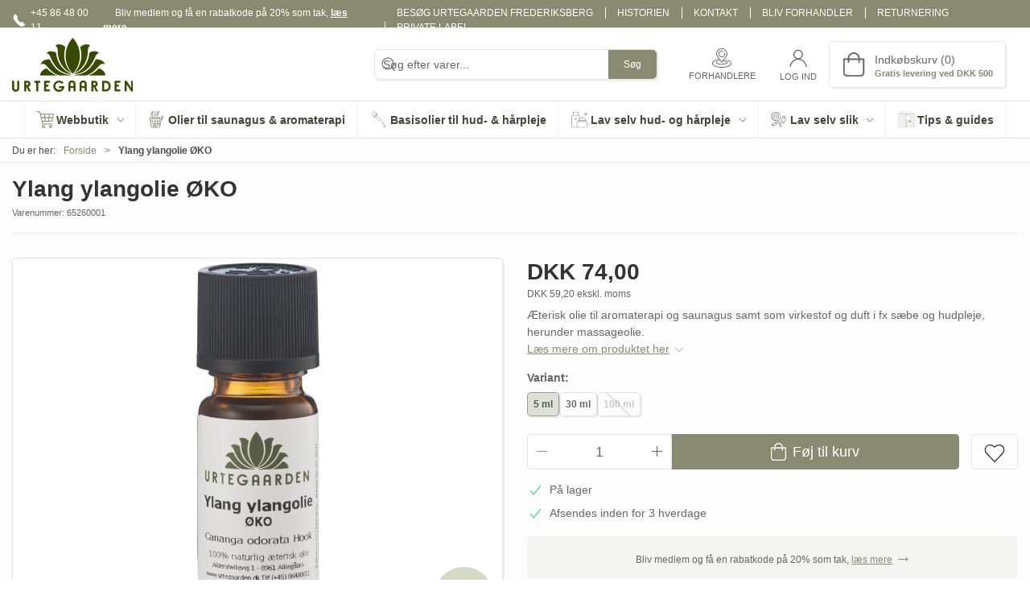

--- FILE ---
content_type: text/html; charset=utf-8
request_url: https://www.urtegaarden.dk/ylang-ylangolie-oeko-652600h
body_size: 24011
content:
<!DOCTYPE html>
<html lang="da">

<head>
  <meta charset="UTF-8">
  <meta name="viewport" content="width=device-width, initial-scale=1.0">
  <title>K&#xF8;b Ylang ylangolie &#xD8;KO hos Urtegaarden.dk</title>

<meta name="description" content="Ylang ylangolie &#xD8;KO hos Urtegaarden.dk - Hurtig levering og nem returnering" />
<meta name="keywords" />
<meta name="author" content="" />
<meta name="publisher" content="Urtegaarden ApS" />
<link rel="canonical" href="https://www.urtegaarden.dk/aeteriske-olier/ylang-ylangolie-oeko-652600h" />
<meta property="og:title" content="K&#xF8;b Ylang ylangolie &#xD8;KO hos Urtegaarden.dk" />
<meta property="og:description" content="Ylang ylangolie &#xD8;KO hos Urtegaarden.dk - Hurtig levering og nem returnering" />
<meta property="og:url" content="https://www.urtegaarden.dk/aeteriske-olier/ylang-ylangolie-oeko-652600h" />
  <meta property="og:image" content="/image/92a4d07d-3a37-41b1-b41c-6f11ccbccde9/652600H.jpg/default" />
  <meta name="twitter:card" content="summary_large_image" />

  <link rel="shortcut icon" type="image/png" href="/media/51tn3vx1/faviconugico.png">


  <!-- Cbx && UIkit CSS -->
  <link rel="stylesheet" href="/css/dist/cbx.css" />

      <script type="text/javascript" nonce="zMyNOGylISlrG89wteeLKminctacGThXnyTqG14bhgU=">

      var consentFunctional = [];
      var consentStatistic = [];
      var consentMarketing = [];
      var consentConditional = [];

      window.consent = {
        functional: false,
        statistics: false,
        marketing: false,
      };

      function loadScript(src, id, async) {
        var head = document.getElementsByTagName('head')[0],
          script = document.createElement('script');

        script.type = 'text/javascript';
        script.id = id;
        script.async = async;
        script.src = src;
        head.appendChild(script);
      }

    </script>
<!-- Global site tag (gtag.js) - Google Analytics -->
<script nonce="zMyNOGylISlrG89wteeLKminctacGThXnyTqG14bhgU=" >
  window.ga_dataLayer = window.ga_dataLayer || [];
  function gtag() { ga_dataLayer.push(arguments); }
  gtag('consent', 'default', {
    'ad_user_data': 'denied',
    'ad_personalization': 'denied',
    'ad_storage': 'denied',
    'analytics_storage': 'denied',
    'wait_for_update': 500,
  });
  gtag('set', 'ads_data_redaction', true);
  gtag('js', new Date());
gtag('config', 'G-5GWLPY4J9Q');</script>
  <script nonce="zMyNOGylISlrG89wteeLKminctacGThXnyTqG14bhgU=">
    consentConditional.push(function () {
      function gtag() { ga_dataLayer.push(arguments); }

      gtag('consent', 'update', {
        ad_user_data: window.consent.marketing ? 'granted' : 'denied',
        ad_personalization: window.consent.marketing ? 'granted' : 'denied',
        ad_storage: window.consent.marketing ? 'granted' : 'denied',
        analytics_storage: window.consent.statistics ? 'granted' : 'denied'
      });

      loadScript('https://www.googletagmanager.com/gtag/js?id=G-5GWLPY4J9Q&l=ga_dataLayer', false)
    });
  </script>

<!-- Google Tag Manager -->
<script nonce="zMyNOGylISlrG89wteeLKminctacGThXnyTqG14bhgU=">(function(w,d,s,l,i){w[l]=w[l]||[];w[l].push({'gtm.start':
new Date().getTime(),event:'gtm.js'});var f=d.getElementsByTagName(s)[0],
j=d.createElement(s),dl=l!='dataLayer'?'&l='+l:'';j.async=true;j.src=
'https://www.googletagmanager.com/gtm.js?id='+i+dl;var n=d.querySelector('[nonce]');
n&&j.setAttribute('nonce',n.nonce||n.getAttribute('nonce'));f.parentNode.insertBefore(j,f);
})(window,document,'script','dataLayer','GTM-PLK24MT');</script>
  <script nonce="zMyNOGylISlrG89wteeLKminctacGThXnyTqG14bhgU=">
consentStatistic.push(function () {     window.gtm_addtocard = true;
});  </script>
    <script nonce="zMyNOGylISlrG89wteeLKminctacGThXnyTqG14bhgU=">
consentStatistic.push(function () {       window.dataLayer = window.dataLayer || [];
      window.dataLayer.push({
        "event": "view_item",
        "ecommerce": {
          "value": 74,
          "currency": "DKK",
          "items": [{"item_id":"65260001","item_name":"Ylang ylangolie ØKO 5 ml","price":74.00,"discount":0.00,"quantity":1,"currency":"DKK"}],
        }
      });
});    </script>
  <!-- End Google Tag Manager -->
<!-- Facebook Pixel Code -->
<script nonce="zMyNOGylISlrG89wteeLKminctacGThXnyTqG14bhgU=">
consentStatistic.push(function () {   !function(f,b,e,v,n,t,s)
  {if(f.fbq)return;n=f.fbq=function(){n.callMethod?
  n.callMethod.apply(n,arguments):n.queue.push(arguments)};
  if(!f._fbq)f._fbq=n;n.push=n;n.loaded=!0;n.version='2.0';
  n.queue=[];t=b.createElement(e);t.async=!0;
  t.src=v;s=b.getElementsByTagName(e)[0];
  s.parentNode.insertBefore(t,s)}(window, document,'script',
  'https://connect.facebook.net/en_US/fbevents.js');
  fbq('init', '350138329008462');
  fbq('track', 'PageView');
});</script>
<!-- End Facebook Pixel Code -->


  <script type="text/javascript" nonce="zMyNOGylISlrG89wteeLKminctacGThXnyTqG14bhgU=">
consentStatistic.push(function () {     fbq('track', 'ViewContent', { content_type: 'product', content_ids: '652600H' });
});  </script>
<!-- ProfitMetrics -->
<script nonce="zMyNOGylISlrG89wteeLKminctacGThXnyTqG14bhgU=">
window.profitMetrics = {
  pid: '534A1C2BC8ECF57E',
  GA4MeasurementId: 'G-5GWLPY4J9Q',
  emailInputSelector: 'input[type=email]',
  onLoad: () => {
  }
}
consentStatistic.push(function () { window.dataLayer = window.dataLayer || [];
function gtag() { dataLayer.push(arguments); }

gtag('config', 'AW-1050732682');});</script>
<script nonce="zMyNOGylISlrG89wteeLKminctacGThXnyTqG14bhgU=" defer src="https://cdn1.profitmetrics.io/534A1C2BC8ECF57E/bundle.js"></script>
<!-- End ProfitMetrics -->
<!-- HeyLoyalty -->
<script nonce="zMyNOGylISlrG89wteeLKminctacGThXnyTqG14bhgU=">
  var hlt;
  var BiTrackingLoaded = function (BiTracking) {
    hlt = BiTracking;
    BiTracking.initialize('Y6byBno2Wja9wxqP', 60, '3574');

hlt.visit('652600H','','');  }

consentMarketing.push(function () {   (function (d, t) {
    var g = d.createElement(t),
      s = d.getElementsByTagName(t)[0];
    h = "https:" == document.location.protocol ? "https://" : "http://";
    g.src = h + 'bi.heyloyalty.com/hlbi.js';
    s.parentNode.insertBefore(g, s);
  } (document, 'script'));
});</script>
<script nonce="zMyNOGylISlrG89wteeLKminctacGThXnyTqG14bhgU=" type="text/javascript" src="https://widget.emaerket.dk/js/c0f4bb426c4e4e1ea1b9708d2e0b40a9" async></script><script nonce="zMyNOGylISlrG89wteeLKminctacGThXnyTqG14bhgU=" type="text/javascript" src="https://widget.emaerket.dk/js/star/c0f4bb426c4e4e1ea1b9708d2e0b40a9" async></script>
<script nonce="zMyNOGylISlrG89wteeLKminctacGThXnyTqG14bhgU=" type="text/javascript" src="//script.crazyegg.com/pages/scripts/0126/2164.js" async="async"></script>
<style type="text/css" nonce="zMyNOGylISlrG89wteeLKminctacGThXnyTqG14bhgU=">
  :root {

    --primary-color: #888A71;
    --primary-color-hue: 64.8;
    --primary-color-saturation: 9.96016%;
    --primary-color-lightness: 49.21569%;
    --primary-lighten-5: 54.21569%;
--primary-lighten-8: 57.21569%;
--primary-lighten-10: 59.21569%;
--primary-lighten-13: 62.21569%;
--primary-lighten-17: 66.21569%;
--primary-lighten-20: 69.21569%;
--primary-lighten-22: 71.21569%;
--primary-lighten-27: 76.21569%;
--primary-lighten-30: 79.21569%;
--primary-lighten-35: 84.21569%;
--primary-lighten-40: 89.21569%;
--primary-lighten-55: 100%;
--primary-lighten-60: 100%;
--primary-lighten-70: 100%;
--primary-lighten-80: 100%;
--primary-lighten-90: 100%;
--primary-lighten-95: 100%;
--primary-lighten-97: 100%;
--primary-lighten-100: 100%;
--primary-darken-5: 44.21569%;
--primary-darken-8: 41.21569%;
--primary-darken-10: 39.21569%;
--primary-darken-13: 36.21569%;
--primary-darken-17: 32.21569%;
--primary-darken-20: 29.21569%;
--primary-darken-22: 27.21569%;
--primary-darken-27: 22.21569%;
--primary-darken-30: 19.21569%;
--primary-darken-35: 14.21569%;
--primary-darken-40: 9.21569%;
--primary-darken-55: 0%;
--primary-darken-60: 0%;
--primary-darken-70: 0%;
--primary-darken-80: 0%;
--primary-darken-90: 0%;
--primary-darken-95: 0%;
--primary-darken-97: 0%;
--primary-darken-100: 0%;

    --black-color: #000000;
    --black-color-hue: 0;
    --black-color-saturation: 0%;
    --black-color-lightness: 0%;
    --black-lighten-5: 5%;
--black-lighten-8: 8%;
--black-lighten-10: 10%;
--black-lighten-13: 13%;
--black-lighten-17: 17%;
--black-lighten-20: 20%;
--black-lighten-22: 22%;
--black-lighten-27: 27%;
--black-lighten-30: 30%;
--black-lighten-35: 35%;
--black-lighten-40: 40%;
--black-lighten-55: 55%;
--black-lighten-60: 60%;
--black-lighten-70: 70%;
--black-lighten-80: 80%;
--black-lighten-90: 90%;
--black-lighten-95: 95%;
--black-lighten-97: 97%;
--black-lighten-100: 100%;
--black-darken-5: 0%;
--black-darken-8: 0%;
--black-darken-10: 0%;
--black-darken-13: 0%;
--black-darken-17: 0%;
--black-darken-20: 0%;
--black-darken-22: 0%;
--black-darken-27: 0%;
--black-darken-30: 0%;
--black-darken-35: 0%;
--black-darken-40: 0%;
--black-darken-55: 0%;
--black-darken-60: 0%;
--black-darken-70: 0%;
--black-darken-80: 0%;
--black-darken-90: 0%;
--black-darken-95: 0%;
--black-darken-97: 0%;
--black-darken-100: 0%;

    --global-color: #666666;
    --global-color-hue: 0;
    --global-color-saturation: 0%;
    --global-color-lightness: 40%;
    --global-lighten-5: 45%;
--global-lighten-8: 48%;
--global-lighten-10: 50%;
--global-lighten-13: 53%;
--global-lighten-17: 57%;
--global-lighten-20: 60%;
--global-lighten-22: 62%;
--global-lighten-27: 67%;
--global-lighten-30: 70%;
--global-lighten-35: 75%;
--global-lighten-40: 80%;
--global-lighten-55: 95%;
--global-lighten-60: 100%;
--global-lighten-70: 100%;
--global-lighten-80: 100%;
--global-lighten-90: 100%;
--global-lighten-95: 100%;
--global-lighten-97: 100%;
--global-lighten-100: 100%;
--global-darken-5: 35%;
--global-darken-8: 32%;
--global-darken-10: 30%;
--global-darken-13: 27%;
--global-darken-17: 23%;
--global-darken-20: 20%;
--global-darken-22: 18%;
--global-darken-27: 13%;
--global-darken-30: 10%;
--global-darken-35: 5%;
--global-darken-40: 0%;
--global-darken-55: 0%;
--global-darken-60: 0%;
--global-darken-70: 0%;
--global-darken-80: 0%;
--global-darken-90: 0%;
--global-darken-95: 0%;
--global-darken-97: 0%;
--global-darken-100: 0%;

    --success-color: #32d296;
    --success-color-hue: 157.5;
    --success-color-saturation: 64%;
    --success-color-lightness: 50.98039%;
    --success-lighten-5: 55.98039%;
--success-lighten-8: 58.98039%;
--success-lighten-10: 60.98039%;
--success-lighten-13: 63.98039%;
--success-lighten-17: 67.98039%;
--success-lighten-20: 70.98039%;
--success-lighten-22: 72.98039%;
--success-lighten-27: 77.98039%;
--success-lighten-30: 80.98039%;
--success-lighten-35: 85.98039%;
--success-lighten-40: 90.98039%;
--success-lighten-55: 100%;
--success-lighten-60: 100%;
--success-lighten-70: 100%;
--success-lighten-80: 100%;
--success-lighten-90: 100%;
--success-lighten-95: 100%;
--success-lighten-97: 100%;
--success-lighten-100: 100%;
--success-darken-5: 45.98039%;
--success-darken-8: 42.98039%;
--success-darken-10: 40.98039%;
--success-darken-13: 37.98039%;
--success-darken-17: 33.98039%;
--success-darken-20: 30.98039%;
--success-darken-22: 28.98039%;
--success-darken-27: 23.98039%;
--success-darken-30: 20.98039%;
--success-darken-35: 15.98039%;
--success-darken-40: 10.98039%;
--success-darken-55: 0%;
--success-darken-60: 0%;
--success-darken-70: 0%;
--success-darken-80: 0%;
--success-darken-90: 0%;
--success-darken-95: 0%;
--success-darken-97: 0%;
--success-darken-100: 0%;

    --notice-color: #f8f816;
    --notice-color-hue: 60;
    --notice-color-saturation: 94.16667%;
    --notice-color-lightness: 52.94118%;
    --notice-lighten-5: 57.94118%;
--notice-lighten-8: 60.94118%;
--notice-lighten-10: 62.94118%;
--notice-lighten-13: 65.94118%;
--notice-lighten-17: 69.94118%;
--notice-lighten-20: 72.94118%;
--notice-lighten-22: 74.94118%;
--notice-lighten-27: 79.94118%;
--notice-lighten-30: 82.94118%;
--notice-lighten-35: 87.94118%;
--notice-lighten-40: 92.94118%;
--notice-lighten-55: 100%;
--notice-lighten-60: 100%;
--notice-lighten-70: 100%;
--notice-lighten-80: 100%;
--notice-lighten-90: 100%;
--notice-lighten-95: 100%;
--notice-lighten-97: 100%;
--notice-lighten-100: 100%;
--notice-darken-5: 47.94118%;
--notice-darken-8: 44.94118%;
--notice-darken-10: 42.94118%;
--notice-darken-13: 39.94118%;
--notice-darken-17: 35.94118%;
--notice-darken-20: 32.94118%;
--notice-darken-22: 30.94118%;
--notice-darken-27: 25.94118%;
--notice-darken-30: 22.94118%;
--notice-darken-35: 17.94118%;
--notice-darken-40: 12.94118%;
--notice-darken-55: 0%;
--notice-darken-60: 0%;
--notice-darken-70: 0%;
--notice-darken-80: 0%;
--notice-darken-90: 0%;
--notice-darken-95: 0%;
--notice-darken-97: 0%;
--notice-darken-100: 0%;

    --warning-color: #faa05a;
    --warning-color-hue: 26.25;
    --warning-color-saturation: 94.11765%;
    --warning-color-lightness: 66.66667%;
    --warning-lighten-5: 71.66667%;
--warning-lighten-8: 74.66667%;
--warning-lighten-10: 76.66667%;
--warning-lighten-13: 79.66667%;
--warning-lighten-17: 83.66667%;
--warning-lighten-20: 86.66667%;
--warning-lighten-22: 88.66667%;
--warning-lighten-27: 93.66667%;
--warning-lighten-30: 96.66667%;
--warning-lighten-35: 100%;
--warning-lighten-40: 100%;
--warning-lighten-55: 100%;
--warning-lighten-60: 100%;
--warning-lighten-70: 100%;
--warning-lighten-80: 100%;
--warning-lighten-90: 100%;
--warning-lighten-95: 100%;
--warning-lighten-97: 100%;
--warning-lighten-100: 100%;
--warning-darken-5: 61.66667%;
--warning-darken-8: 58.66667%;
--warning-darken-10: 56.66667%;
--warning-darken-13: 53.66667%;
--warning-darken-17: 49.66667%;
--warning-darken-20: 46.66667%;
--warning-darken-22: 44.66667%;
--warning-darken-27: 39.66667%;
--warning-darken-30: 36.66667%;
--warning-darken-35: 31.66667%;
--warning-darken-40: 26.66667%;
--warning-darken-55: 11.66667%;
--warning-darken-60: 6.66667%;
--warning-darken-70: 0%;
--warning-darken-80: 0%;
--warning-darken-90: 0%;
--warning-darken-95: 0%;
--warning-darken-97: 0%;
--warning-darken-100: 0%;

    --danger-color: #f0506e;
    --danger-color-hue: 348.75;
    --danger-color-saturation: 84.21053%;
    --danger-color-lightness: 62.7451%;
    --danger-lighten-5: 67.7451%;
--danger-lighten-8: 70.7451%;
--danger-lighten-10: 72.7451%;
--danger-lighten-13: 75.7451%;
--danger-lighten-17: 79.7451%;
--danger-lighten-20: 82.7451%;
--danger-lighten-22: 84.7451%;
--danger-lighten-27: 89.7451%;
--danger-lighten-30: 92.7451%;
--danger-lighten-35: 97.7451%;
--danger-lighten-40: 100%;
--danger-lighten-55: 100%;
--danger-lighten-60: 100%;
--danger-lighten-70: 100%;
--danger-lighten-80: 100%;
--danger-lighten-90: 100%;
--danger-lighten-95: 100%;
--danger-lighten-97: 100%;
--danger-lighten-100: 100%;
--danger-darken-5: 57.7451%;
--danger-darken-8: 54.7451%;
--danger-darken-10: 52.7451%;
--danger-darken-13: 49.7451%;
--danger-darken-17: 45.7451%;
--danger-darken-20: 42.7451%;
--danger-darken-22: 40.7451%;
--danger-darken-27: 35.7451%;
--danger-darken-30: 32.7451%;
--danger-darken-35: 27.7451%;
--danger-darken-40: 22.7451%;
--danger-darken-55: 7.7451%;
--danger-darken-60: 2.7451%;
--danger-darken-70: 0%;
--danger-darken-80: 0%;
--danger-darken-90: 0%;
--danger-darken-95: 0%;
--danger-darken-97: 0%;
--danger-darken-100: 0%;
  }


            .top-navigation { position: relative; }
            .top-navigation::before { content: ""; width: 100%; height: 100%; background-color: #888A71 !important; position: absolute; top: 0; left: 0; }
          
            .top-navigation,
            .top-navigation .content-links a,
            .top-navigation .site-selector button { color: #FFFFFF !important; }
            .top-navigation .content-links a:not(:first-of-type)::before { border-color: #FFFFFF !important; }
          
            .cbx-mainnav-background,
            .cbx-mobilenav-background { background-color: #FFFFFF !important; }
          
            .cbx-mainnav-text, .cbx-mainnav-text > [uk-icon],
            .cbx-mobilenav-text, .cbx-mobilenav-text a, .cbx-mobilenav-text .uk-text-primary { color: #434434 !important; }
            .cbx-mainnav-text svg,
            .cbx-mobilenav-text svg { fill: #434434 !important; }
          

            .footer .uk-grid-divider > :not(.uk-first-column)::before,
            .footer .uk-grid-divider.uk-grid-stack > .uk-grid-margin::before { border-color: #FFFFFF !important; }
          
            .footer,
            .footer .back-to-top .uk-icon-button { background-color: #888A71 !important; }
          
/**

Urtegaarden farver fra gammel løsning:

Urtegaarden (logo): #374a00
Grøn (støvet): #858a71
Lys Grøn: #d3dbc5
Lilla (mørk): #35263d
Lys Lilla: #81718a
Grå: #e2e0de

**/

body {
    background-color: #fdfdfd;
}

/* Start of Ticket#3410686 */

.ug-cat-short {
background-color: #d3dbc5;
    padding: 15px;
    border-radius: 7px;
    font-size: 1.1rem;
}

.sign-up-overlay-container {
    border: inherit !important;
    border-radius: 5px;
}

.custom-grid-footer .sign-up-overlay-onlyoverlay h3 {
    color: hsla(var(--black-color-hue), var(--black-color-saturation), var(--black-lighten-20), 1);
}

.custom-grid-footer .sign-up-overlay-onlyoverlay p {
    color: rgb(102, 102, 102);
}

.custom-grid-footer .sign-up-overlay-onlyoverlay .sign-up-overlay-link {
    color: var(--primary-color);
}

/* End of Ticket#3410686 */

.product-category-header-content {
    margin: 3vh 3vh 3vh auto !important;
}

/* Blog */

.urt-content-list-grid div img {
    object-fit: cover;
}

/* Custom Classes */
.ug-slider-headlines {
}

/* Komponenter */

.ug-green .slideshow-cta-container {
    background-color: rgba(256,256,256,.75);
    max-width:50vw;
}

.ug-green .slideshow-cta-container a {
    color: black!important;
}

.blog-often-asked-questions {
    background-color: var(--sand-background-color);
    padding: 5px;
    border-radius: 5px;
    min-height: 200px;
}

.often-asked-questions div div {
    height: 100%;
}

.often-asked-questions {
    margin-bottom: 25px;
}

.often-asked-questions .uk-first-column {
    padding-left: 0;
}



:root {
    --sand-background-color: rgb(220, 225, 210);
    --table-muted-color: #EEEFED;
    --flint-background-color: rgb(136, 138, 113);
    --limestone-light-background-color: rgb(219, 219, 219);
    --light-green-background-color: #d3dbc5;
}

.sand-background {
    background-color: var(--sand-background-color);
}

.limestone-light-background {
    background-color: var(--limestone-light-background-color);
}

.flint-background {
    background-color: var(--flint-background-color);
    color: #ffff;
}

.light-green-background {
    background-color: var(--light-green-background-color);
}

.grid-padding {
    margin-left:-15px;
}
.grid-padding .uk-width-1-3\@m {
    padding-left: 15px !important;
}

.table-row-columns-no-seperation {
    border-collapse: collapse;
    border-spacing: 0;
}

.ren-besked .urt-content-list-grid {
    grid-auto-rows: auto;
}

.footer-vertical-lines .uk-width-1-4\@m {
    border-left: 1px solid rgba(255,255,255,0.3);
}

.footer-vertical-lines .uk-width-1-4\@m:first-child {
    border-left: 0;
}

@media (max-width: 960px){
    .footer-vertical-lines .uk-width-1-4\@m {
        border-left: 0;
    }
    
    .product-category-header-content {
        display: none;
    }
}

.top-navigation-left .uk-flex .uk-icon svg path {
	fill: white;
}

.custom-grid-footer .newsletter-subscription .uk-text-primary {
    color: #fff important;
}
.custom-grid-footer .newsletter-subscription .uk-button-primary {
    background-color: hsla(var(--primary-color-hue), var(--primary-color-saturation), var(--primary-darken-5), 1);
}

.ean-info .uk-button {
    background-color:#81718a!important;
    color:#fff;
}

.variant-selector .group-label-value {
    display:none!important;
}

.product-list-filter-button .value-count {
    background-color:#ffffff63;
}

.product-category-header {
    border-radius: 5px;
}
.product-category-header-content {
    font-size:inherit;
    text-align:left;
}

.slider-headline {
    text-align: center;
}

.ug-cat-short {
    /* background-color: #d3dbc5; */
    background-color: #d3dbc58a;
    padding: 15px;
    border-radius: 7px;
    font-size: 1.1rem;
}

.tile-component-content-container {
    display: flex;
    align-items: flex-end; /* Gør at indholdet lægger sig mod bunden */
    justify-content: center; /* Centrerer horisontalt – kan ændres hvis nødvendigt */
    padding: 0;
}

.tile-component-content-container .tile-title {
    background-color: rgba(85, 107, 47, 0.8); /* Baggrund på tekstboksen */
    color: white;
    padding: 10px;
    width: 100%; /* Sørger for at den går hele vejen fra venstre til højre */
    text-align: center;
    box-sizing: border-box;
}
/* Gør hver slide klar til absolut placering */
.ug-content_slider li {
    position: relative;
    min-height: 400px;
    overflow: hidden;
    border-radius: 0.5rem; /* afrundede hjørner */
}

/* Overstyr UIkits nedre venstre positionering */
.ug-content_slider .uk-position-bottomleft {
    position: static !important;
    left: auto !important;
    bottom: auto !important;
    transform: none !important;
    width: 100%; /* Tilføj dette hvis nødvendigt */
}

/* Nu kan vi centrere boksen i sliden */
.slideshow-cta-container {
    background-color: rgba(133, 138, 113, 0.9);
    color: #ffffff;
    width: 600px;
    height: 150px;
    padding: 1.5rem;
    border-radius: 0.5rem;
    box-sizing: border-box;

    position: absolute;
    top: 50%;
    left: 50%;
    transform: translate(-50%, -50%);

    display: flex;
    flex-direction: column;
    align-items: center;
    justify-content: center;
    text-align: center;
    z-index: 10;
}

/* Gør tekst og links hvide */
.slideshow-cta-container a,
.slideshow-cta-container p,
.slideshow-cta-container h1,
.slideshow-cta-container h2,
.slideshow-cta-container h3 {
    color: #ffffff !important;
    text-decoration: none;
}
.uk-slideshow {
  animation: none !important; /* Slår fade-animation fra */
  height: 400px !important; /* Fast højde */
  overflow: hidden; /* Skjuler overskydende indhold */
}

.uk-slideshow-items,
.cbx-content-slider-item {
  height: 400px !important; /* Ens højde på alle slides */
}
/* Positionering og baggrund på selve billedboksen */
.ug-kvadratisk_kasse .tile-component.square.the-box {
    position: relative;
    border-radius: 0.5rem; /* Runde hjørner */
    overflow: hidden;       /* Sikrer at både billede og tekst følger hjørnerne */
}

/* Hele tekstboksen i bunden med én ensartet baggrund */
.ug-kvadratisk_kasse .tile-component-content {
    position: absolute;
    bottom: 0;
    left: 0;
    right: 0;
    width: 100%;
    padding: 8px 14px;
    background-color: rgba(53, 38, 61, 0.80) !important;
    box-sizing: border-box;
    text-align: center;
    display: block;
    margin: 0;
}

/* Fjerner ekstra baggrund direkte omkring tekstlinjen */
.ug-kvadratisk_kasse .tile-component-content-wrapper {
    background: none !important;
    padding: 0 !important;
    display: inline;
}

/* Tekst: overskrift og undertitel */
.ug-kvadratisk_kasse .tile-component-content-title {
    color: white !important;
    font-size: 18px;
    margin: 0;
    padding: 0;
    line-height: 1.3;
    text-align: center;
}

.ug-kvadratisk_kasse .tile-component-content-subtitle {
    color: white !important;
    font-size: 13px;
    margin: 0;
    padding: 0;
    line-height: 1.2;
    text-align: center;
}
/* Kasse med billedbaggrund og fast højde */
.ug-content_kasse .tile-component.square.the-box {
    position: relative;
    border-radius: 0.5rem;
    overflow: hidden;
    height: 400px;
    background-size: cover;
    background-position: center;
    background-repeat: no-repeat;
}

/* Tekstboks i bunden */
.ug-content_kasse .tile-component-content {
    position: absolute;
    bottom: 0;
    left: 0;
    right: 0;
    width: 100%;
    padding: 8px 14px;
    background-color: rgba(53, 38, 61, 0.85) !important;
    box-sizing: border-box;
    text-align: center;
    display: block;
    margin: 0;
}

/* Fjerner ekstra baggrund omkring teksten */
.ug-content_kasse .tile-component-content-wrapper {
    background: none !important;
    padding: 0 !important;
    display: inline;
}

/* Tekstoverskrift */
.ug-content_kasse .tile-component-content-title {
    color: white !important;
    font-size: 18px;
    margin: 0;
    padding: 0;
    line-height: 1.3;
    text-align: center;
}

/* Tekstunderoverskrift */
.ug-content_kasse .tile-component-content-subtitle {
    color: white !important;
    font-size: 13px;
    margin: 0;
    padding: 0;
    line-height: 1.2;
    text-align: center;
}
/* Billedkasse med fast højde (samme som content slider) */
.ug-content_kasse_midt .tile-component.square.the-box {
    position: relative;
    height: 400px;
    border-radius: 0.5rem;
    overflow: hidden;
    background-size: cover;
    background-position: center;
    background-repeat: no-repeat;
}

/* Gør hele tekstcontaineren klikgennemsigtig */
.ug-content_kasse_midt .tile-component-content-container {
    pointer-events: none;
}

/* Centreret tekstboks */
.ug-content_kasse_midt .tile-component-content {
    position: absolute;
    top: 50%;
    left: 50%;
    transform: translate(-50%, -50%);
    background-color: rgba(133, 138, 113, 0.80) !important;
    padding: 1rem;
    height: 100px;
    width: 80%;
    max-width: 600px;
    border-radius: 0.5rem;
    box-sizing: border-box;
    text-align: center;
    display: block;
    margin: 0;
    /* z-index fjernet for at undgå overlap på scroll */
}

/* Fjerner unødvendig baggrund omkring tekst */
.ug-content_kasse_midt .tile-component-content-wrapper {
    background: none !important;
    padding: 0 !important;
    display: inline;
}

/* Overskrift */
.ug-content_kasse_midt .tile-component-content-title {
    color: white !important;
    font-size: 18px;
    margin: 0;
    padding: 0;
    line-height: 1.3;
    text-align: center;
}

/* Undertitel */
.ug-content_kasse_midt .tile-component-content-subtitle {
    color: white !important;
    font-size: 13px;
    margin: 0;
    padding: 0;
    line-height: 1.2;
    text-align: center;
}
/* Gør hver slide klar til absolut placering */
.ug-content_slider_nyhed li {
    position: relative;
    min-height: 400px;
    overflow: hidden;
    border-radius: 0.5rem; /* afrundede hjørner */
}

/* Overstyr UIkits nedre venstre positionering */
.ug-content_slider_nyhed .uk-position-bottomleft {
    position: static !important;
    left: auto !important;
    bottom: auto !important;
    transform: none !important;
    width: 100%;
}

/* Tilpasset tekstboks i højre side */
.ug-content_slider_nyhed .slideshow-cta-container {
    background-color: rgba(133, 138, 113, 0.8);
    color: #ffffff;
    width: 300px;       /* Tilpas selv */
    height: 200px;      /* Tilpas selv */
    padding: 1.5rem;
    border-radius: 0.5rem;
    box-sizing: border-box;

    position: absolute;
    top: 50%;
    right: 30px;
    transform: translateY(-50%);

    display: flex;
    flex-direction: column;
    justify-content: center;
    text-align: left;
    z-index: 10;
}

/* Gør tekst og links hvide */
.ug-content_slider_nyhed .slideshow-cta-container a,
.ug-content_slider_nyhed .slideshow-cta-container p,
.ug-content_slider_nyhed .slideshow-cta-container h1,
.ug-content_slider_nyhed .slideshow-cta-container h2,
.ug-content_slider_nyhed .slideshow-cta-container h3 {
    color: #ffffff !important;
    text-decoration: none;
}

/* Sliderens faste højde og skjult overflow */
.ug-content_slider_nyhed .uk-slideshow {
    animation: none !important;
    height: 400px !important;
    overflow: hidden;
}

.ug-content_slider_nyhed .uk-slideshow-items,
.ug-content_slider_nyhed .cbx-content-slider-item {
    height: 400px !important;
}
.ug-content_slider_nyhed .slideshow-cta-container .tile-component-content-subtitle {
    white-space: pre-line;
}
.text-box a {
  color: white !important;
  text-decoration: underline;
}

.cbx-icon svg {
    height: 1.5rem!important;
}

.urt-free-delivery {
background-color: #81718a!important;
padding: 5px 5px 5px 10px!important;
color:#fff!important;
}</style>
  <!-- UIkit JS -->
  <script nonce="zMyNOGylISlrG89wteeLKminctacGThXnyTqG14bhgU=" src="/js/lib/uikit-3.21.16/js/uikit.min.js" ></script>
  <script nonce="zMyNOGylISlrG89wteeLKminctacGThXnyTqG14bhgU=" src="/js/lib/uikit-3.21.16/js/uikit-icons.min.js" ></script>
  <script nonce="zMyNOGylISlrG89wteeLKminctacGThXnyTqG14bhgU=" src="/js/assets/cbx-icons.js" ></script>
  <script nonce="zMyNOGylISlrG89wteeLKminctacGThXnyTqG14bhgU=" src="/js/dist/app.js?v=1"  defer></script>
</head>

<body class="theme-style-rounded custom-header-center-search custom-header-center-nav b2c is-product product-652600h">

  <!-- Google Tag Manager (noscript) -->
<noscript>
  <iframe src="https://www.googletagmanager.com/ns.html?id=GTM-PLK24MT" height="0" width="0" style="display:none;visibility:hidden"></iframe>
</noscript>
<!-- End Google Tag Manager (noscript) -->
<!-- Facebook Pixel Code (noscript) -->
<noscript>
  <img height="1" width="1" style="display:none" src="https://www.facebook.com/tr?id=350138329008462&ev=PageView&noscript=1"/>
</noscript>
<!-- End Facebook Pixel Code (noscript) -->




  


  <div id="cbx-vue-app">

      <!-- STICKY NAV -->
  <div id="header">
    <div class="page-header">
      
      

        <div class="top-navigation cbx-header-background-image uk-section uk-section-muted uk-padding-remove-vertical uk-visible@m">
    <div class="uk-container uk-container-large uk-flex uk-flex-between uk-flex-middle uk-position-relative">
      <div class="top-navigation-left uk-flex uk-flex-middle">
          <div class="uk-flex uk-flex-middle">  <span class="uk-margin-xsmall-right" uk-icon="icon: receiver"></span>
  <span>+45 86 48 00 11</span>
</div>
          <div class="uk-flex uk-flex-middle">  <sign-up-overlay-button type="contentlink"></sign-up-overlay-button>
</div>
      </div>
      <div class="top-navigation-center uk-flex uk-position-center">
      </div>
      <div class="top-navigation-right uk-flex uk-flex-middle">
          <div class="uk-flex uk-flex-middle">  <div class="content-links uk-text-uppercase">
      <a href="/besog-urtegaarden-frederiksberg">Bes&#xF8;g Urtegaarden Frederiksberg</a>
      <a href="/historien">Historien</a>
      <a href="/kontakt">Kontakt</a>
      <a href="/bliv-forhandler">Bliv forhandler</a>
      <a href="/returnering">Returnering</a>
      <a href="/private-label">Private label</a>
  </div>

</div>
          <div class="uk-flex uk-flex-middle"></div>
      </div>
    </div>
  </div>

      <!-- MAIN NAV -->
      <div class="cbx-navbar-sticky cbx-header-background">
      <nav class="uk-navbar-container navbar-main uk-visible@m">
        <div class="uk-container uk-container-large uk-navbar" uk-navbar="mode: click;">
          <div class="uk-navbar-left">
              <a class="uk-navbar-item uk-logo" href="/" aria-label="DA">
 <img alt="" src="/media/0khbbwoj/urtegaarden_logo.png?width=300&upscale=false" width="300" height="134" />               </a>
          </div>
            <div class="uk-navbar-center">
                <div
      is="global-search-overlay-v2"
      :view-type="'desktop'"
      placeholder-text="S&#xF8;g efter varer..."
      action-text="S&#xF8;g"
      class="global-search-overlay uk-search uk-search-default"
  >
    <div class="uk-button-group">
      <div class="uk-width-expand">
        <span uk-search-icon></span>
        <input
            class="uk-search-input"
            type="search"
            placeholder="S&#xF8;g efter varer..."
            tabindex="-1"
            style="padding-left: 34px;border:0;"
        />
      </div>
      <button
          class="uk-button uk-button-primary uk-padding uk-padding-remove-vertical"
          tabindex="-1">
        S&#xF8;g
      </button>
    </div>
  </div>

            </div>
          <div class="uk-navbar-right">
            <ul class="uk-navbar-nav">
                <li>
                  <a class="uk-flex uk-flex-column uk-text-center" href="/forhandlere">
                    <span class="" uk-icon="icon: dealer-icon; ratio: 1.2;" style="width:28px;height:28px"></span>
                    <span class="uk-text-xsmall">
                      Forhandlere
                    </span>
                  </a>
                </li>
                <li is="top-login"
                    class="top-login"
                    login-text="Log ind"
                    dashboard-url="/kundeomrade"
                    sign-out-url="/log-ind?actionid=signout&signout=true">
                    <a
                        class="uk-flex uk-flex-column uk-text-center">
                        <span class="uk-margin-xsmall" uk-icon="icon: user; ratio: 1.2;" style="width:45px;height:24px"></span>
                        <span class="uk-text-xsmall">
                            Log ind
                        </span>
                    </a>
                </li>
<li is="top-cart" :item-count="0" primary-label="Indkøbskurv" delivery-text="Gratis levering ved DKK 500" class="uk-flex uk-flex-middle">
  <div class="top-cart-wrapper">
    <div class="uk-flex top-cart">
      <div class="uk-width-auto uk-flex uk-flex-middle">
        <span uk-icon="icon: fal-shopping-bag; ratio: 1.5" style="width:41px;height:30px"></span>
      </div>
      <div class="uk-width-expand">
        <div class="uk-margin-auto-right">
          Indkøbskurv (0)
        </div>
          <div>
            <div class="uk-text-xsmall uk-text-bold uk-text-primary">
              Gratis levering ved DKK 500
            </div>
          </div>
      </div>
    </div>
  </div>
</li>
            </ul>
          </div>
        </div>
      </nav>
      <!-- CATEGORY NAV -->
<nav class="uk-navbar-container navbar-categories cbx-mainnav-background cbx-mainnav-border" id="main-navigation">
  <div id="desktop-navigation" class="uk-container uk-container-large uk-visible@m" uk-navbar="dropbar: false; mode: click; boundary-align: true; align: left; offset: 1;">
      <div class="uk-navbar-center">
        <ul class="uk-navbar-nav">
<li class="has-children">
  <a class="cbx-mainnav-text" href="/webshop" style="" >
      <span class="cbx-icon left">
        <svg xmlns="http://www.w3.org/2000/svg" viewBox="0 0 2717 2587.9">
  <g fill="#858a71">
    <path d="M2652,399.5h-655.8h-708.3H689.3l-57.9-237.7c-14.3-59-64.5-103.4-124.8-110.4L72.6,0.5
      C37.4-3.9,4.6,21.8,0.5,57.5c-4.2,35.7,21.3,68,57,72.1l434.1,50.9c6.5,0.8,12,5.6,13.6,12.1l411.3,1689
      c21.3,87.3,98.9,148.4,188.7,148.6l1286,4c0.1,0,0.1,0,0.2,0c35.8,0,64.9-29,65-64.8c0.1-35.9-28.9-65.1-64.8-65.2l-1286-4
      c-29.8-0.1-55.7-20.4-62.7-49.4l-61.6-253.1h399.8c0.1,0,0.1,0,0.2,0h536c0.1,0,0.1,0,0.2,0h497.4c30.5,0,56.9-21.2,63.5-50.9
      l237.4-1068.2c4.3-19.3-0.4-39.4-12.8-54.8C2690.3,408.5,2671.7,399.5,2652,399.5z M2481.1,933.6h-454.5l29.9-404.1h514.4
      L2481.1,933.6z M1926.2,529.5l-29.9,404.1h-502.2l-35.2-404.1H1926.2z M1440.7,1467.7l-35.2-404.1h481.2l-29.9,404.1H1440.7z
      M1228.4,529.5l35.2,404.1H819.4l-98.4-404.1H1228.4z M851,1063.6h423.9l35.2,404.1H949.4L851,1063.6z M2362.4,1467.7H1987
      l29.9-404.1h435.2L2362.4,1467.7z"/>
    <path d="M1344.2,2356.5c0-127.6-103.8-231.5-231.5-231.5c-127.6,0-231.4,103.8-231.4,231.5
      c0,127.6,103.8,231.4,231.4,231.4C1240.4,2587.9,1344.2,2484.1,1344.2,2356.5z M1011.3,2356.5c0-56,45.5-101.5,101.4-101.5
      c56,0,101.5,45.5,101.5,101.5c0,55.9-45.5,101.4-101.5,101.4C1056.8,2457.9,1011.3,2412.4,1011.3,2356.5z"/>
    <path d="M2423.9,2356.5c0-127.6-103.8-231.5-231.4-231.5S1961,2228.8,1961,2356.5c0,127.6,103.8,231.4,231.4,231.4
      S2423.9,2484.1,2423.9,2356.5z M2091,2356.5c0-56,45.5-101.5,101.4-101.5s101.4,45.5,101.4,101.5c0,55.9-45.5,101.4-101.4,101.4
      S2091,2412.4,2091,2356.5z"/>
  </g>
</svg>
      </span>

    <span class="label" style="">Webbutik</span>


      <span uk-icon="icon: chevron-down; ratio: 0.7"></span>
  </a>
    <div class="uk-navbar-dropdown uk-width-1" data-id="webshop_webshop" data-type="Category" data-expand="true" data-expand-limit="0">
            <div class="uk-navbar-dropdown-grid uk-grid uk-child-width-1-4">
        <div class="uk-width-1 uk-text-center"><div uk-spinner></div></div>
      </div>
    </div>
</li><li class="">
  <a class="cbx-mainnav-text" href="/aeteriske-olier" style="" >
      <span class="cbx-icon left">
        <svg xmlns="http://www.w3.org/2000/svg" viewBox="4 4 56 56">
  <g fill="#858a71">
    <path d="M50.8,32.5c0.1,0,0.2,0.1,0.3,0.1c0.2,0,0.3,0,0.4-0.1c0.2-0.1,0.4-0.3,0.5-0.6l3.1-9.1
      c0.3-0.8,0.2-1.6-0.1-2.3c-0.4-0.7-1-1.3-1.8-1.6c-1.6-0.5-3.3,0.3-3.9,1.9l-3.1,9.1c-0.2,0.5,0.1,1.1,0.6,1.3l1.1,0.4l-4.8,13.1
      h-1.1l0.7-7.2h0.7c0.5,0,0.9-0.4,1-0.9l0.8-6.8c0-0.3-0.1-0.6-0.2-0.8c-0.2-0.2-0.5-0.3-0.8-0.3h-0.6l0.4-4c0-0.3-0.1-0.6-0.3-0.8
      c-0.2-0.2-0.5-0.3-0.7-0.3H10.8c-0.3,0-0.6,0.1-0.7,0.3c-0.2,0.2-0.3,0.5-0.3,0.8l0.4,4H9.6c-0.3,0-0.6,0.1-0.8,0.3
      c-0.2,0.2-0.3,0.5-0.2,0.8l0.8,6.8c0.1,0.5,0.5,0.9,1,0.9h0.7l1.5,14.7c0.4,3.4,3.2,5.9,6.6,5.9H27c1.9,1.8,4.5,2.9,7.4,2.9
      c5.8,0,10.5-4.5,10.5-10c0-0.3,0-0.6-0.1-1c1.2-0.3,2-1.4,2-2.7c0-1.1-0.7-2.1-1.6-2.5l4.7-12.7L50.8,32.5z M36.9,25.6h5.2
      l-0.3,3.1h-5.2L36.9,25.6z M28,25.6h6.9l-0.3,3.1H28V25.6z M26,25.6v3.1h-6.6l-0.3-3.1H26z M17.2,25.6l0.3,3.1h-5.2l-0.3-3.1H17.2z
      M11.4,35.4l-0.6-4.8h32.6l-0.6,4.8H11.4z M40.9,37.4l-0.7,7.2h-4.9l0.6-7.2H40.9z M33.8,37.4l-0.6,7.2H28v-7.2H33.8z M19.3,56.1
      c-2.4,0-4.4-1.8-4.6-4.2l-1.5-14.5h5.1l1.6,18.6H19.3z M21.9,56.1l-1.6-18.6H26v7.2h-1.2c-1.5,0-2.8,1.2-2.8,2.8
      c0,1.2,0.8,2.3,1.9,2.6c0,0.3-0.1,0.7-0.1,1c0,1.9,0.5,3.6,1.5,5.1H21.9z M34.4,59c-4.7,0-8.5-3.6-8.5-8c0-0.3,0-0.6,0-0.9h2.3v3.1
      c0,1.4,1.2,2.6,2.6,2.6c1.3,0,2.3-0.9,2.6-2.1c0.1,0,0.3,0,0.4,0c1.5,0,2.7-1.2,2.7-2.7v-0.9h6.3c0,0.3,0,0.6,0,0.9
      C42.9,55.4,39.1,59,34.4,59z M44.1,48.1h-8.6c-0.6,0-1,0.4-1,1v1.9c0,0.4-0.3,0.7-0.7,0.7c-0.3,0-0.5-0.2-0.6-0.3
      c-0.3-0.3-0.7-0.4-1.1-0.3c-0.4,0.1-0.7,0.5-0.7,0.9v1.1c0,0.3-0.3,0.6-0.6,0.6c-0.3,0-0.6-0.3-0.6-0.6v-4.1c0-0.6-0.4-1-1-1h-4.4
      c-0.4,0-0.8-0.3-0.8-0.8c0-0.4,0.3-0.8,0.8-0.8h2.5h14.3h2.6c0.4,0,0.8,0.3,0.8,0.8C44.9,47.8,44.6,48.1,44.1,48.1z M51.3,21.4
      c0.2-0.6,0.8-0.9,1.4-0.7c0.3,0.1,0.5,0.3,0.6,0.5c0.1,0.3,0.1,0.5,0.1,0.8l-2.8,8.1l-2-0.7L51.3,21.4z"/>
    <path d="M16.6,6.9L16.4,7c-1.4,1.8-3.1,4.1-3.2,6.8c-0.1,4.4,3.3,7,5.3,7.9c0.1,0.1,0.3,0.1,0.4,0.1
      c0.4,0,0.8-0.2,0.9-0.6c0.2-0.5,0-1.1-0.5-1.3c-1.6-0.7-4.2-2.7-4.1-6c0.1-2.1,1.5-4,2.8-5.7L18.2,8c1-1.3,1.7-2.3,1.8-3
      c0-0.2,0.1-0.7,0-1.3c-0.1-0.5-0.7-0.8-1.2-0.7c-0.5,0.1-0.9,0.7-0.7,1.2c0,0.1,0,0.3,0,0.4C17.9,5.1,17,6.3,16.6,6.9z"/>
    <path d="M19,9c-1.2,1.6-2.5,3.3-2.5,5c-0.1,3.3,3.2,4.8,3.4,4.8c0.1,0.1,0.3,0.1,0.4,0.1c0.4,0,0.8-0.2,0.9-0.6
      c0.2-0.5,0-1.1-0.5-1.3c-0.1,0-2.2-1-2.1-2.9c0-1.1,1.1-2.5,2.1-3.8c1.1-1.5,2.3-3,2.6-4.6c0.1-0.6,0.1-1.1,0.1-1.6
      c-0.1-0.5-0.5-1-1.1-0.9c-0.5,0.1-0.9,0.5-0.9,1.1c0,0.3,0,0.7,0,1.1C21,6.3,20,7.7,19,9z"/>
    <path d="M26.8,10.2c-1.2,1.6-2.5,3.3-2.5,5c-0.1,3.3,3.2,4.8,3.4,4.8c0.1,0.1,0.3,0.1,0.4,0.1c0.4,0,0.8-0.2,0.9-0.6
      c0.2-0.5,0-1.1-0.5-1.3c0,0-2.2-1-2.1-2.9c0-1.1,1.1-2.5,2.1-3.9c1.1-1.5,2.3-3,2.6-4.6c0.2-1.1,0.1-2.2-0.2-3.1
      c-0.2-0.5-0.8-0.8-1.3-0.6c-0.5,0.2-0.8,0.8-0.6,1.3c0.2,0.6,0.3,1.3,0.1,2.1C28.8,7.5,27.7,8.9,26.8,10.2z"/>
    <path d="M36,13.2l-0.1,0.1c-1.1,1.5-1.7,2.3-1.8,2.9c0,0.1,0,0.1,0,0.2c0,1,1.4,1.7,1.4,1.7c0.1,0.1,0.3,0.1,0.4,0.1
      c0.4,0,0.7-0.2,0.9-0.6c0.2-0.5,0-1.1-0.4-1.3c0,0,0,0-0.1,0c0.3-0.5,0.9-1.4,1.2-1.7l0.1-0.1c1.2-1.6,2.8-3.6,3.2-6.1
      c0.3-1.7,0.2-3.2-0.4-4.7c-0.2-0.5-0.8-0.8-1.3-0.6c-0.5,0.2-0.8,0.8-0.6,1.3C38.9,5.4,39,6.7,38.8,8C38.5,9.9,37.1,11.7,36,13.2z"/>
    <path d="M33.4,11.2c-1.2,1.6-2.5,3.3-2.5,5c-0.1,3.3,3.2,4.8,3.4,4.8c0.1,0.1,0.3,0.1,0.4,0.1c0.4,0,0.8-0.2,0.9-0.6
      c0.2-0.5,0-1.1-0.5-1.3c-0.1,0-2.2-1-2.2-2.9c0-1.1,1.1-2.5,2.1-3.8c1.1-1.5,2.3-3.1,2.6-4.7c0.3-2.1-0.3-3.5-0.9-4.4
      c-0.3-0.4-1-0.5-1.4-0.2c-0.4,0.3-0.5,1-0.2,1.4c0.6,0.8,0.8,1.7,0.6,2.9C35.4,8.6,34.4,9.9,33.4,11.2z"/>
  </g>
</svg>
      </span>

    <span class="label" style="">Olier til saunagus &amp; aromaterapi</span>


  </a>
</li><li class="">
  <a class="cbx-mainnav-text" href="/vegetabilske-olier" style="" >
      <span class="cbx-icon left">
        <svg xmlns="http://www.w3.org/2000/svg" viewBox="0 0 4000 4000">
  <g fill="none" stroke="#959989" stroke-width="128.72" stroke-linecap="round" stroke-linejoin="round" stroke-miterlimit="10">
    <path d="M3228.7,3597.1c0-127,178-386.5,178-386.5s178,259.5,178,386.5c0,127-79.7,229.9-178,229.9S3228.7,3724.1,3228.7,3597.1z"/>
    <path d="M1344.8,725.1l83.2-83c88-87.8,210.3-108,273.2-45c31.5,31.5,42.1,77.8,33.9,127.2c-8.2,49.4-35.3,101.9-79.3,145.8
             l-545.6,544.6c-88,87.8-210.3,108-273.2,45c-31.5-31.5-42.1-77.8-33.9-127.2s35.3-101.9,79.3-145.8l83.2-83"/>
    <path d="M1217.9,1307.3l1479,1481c42.6,42.7,97.6,64.6,151.2,65.2c65.6,0.8,130.4,27.4,178.7,75.8l86.4,86.5
             c38.3,38.3,100.4,38.4,138.7,0.1s38.4-100.4,0.1-138.7l-86.4-86.5c-48.3-48.4-74.9-113.2-75.6-178.9
             c-0.6-53.6-22.4-108.7-65-151.4l-1479-1481L1217.9,1307.3z"/>
    <line x1="1291.9" y1="777.8" x2="1018.9" y2="1050.6"/>
    <path d="M1454.5,615.6l-598.8,596.6L530.1,885.4c-153.5-154.1-153-403.4,1-556.9l40.8-40.7c154.1-153.5,403.4-153,556.9,1
             L1454.5,615.6z"/>
  </g>
</svg>
      </span>

    <span class="label" style="">Basisolier til hud- &amp; h&#xE5;rpleje</span>


  </a>
</li><li class="has-children">
  <a class="cbx-mainnav-text" href="/opskrifter/kosmetik" style="" >
      <span class="cbx-icon left">
        <svg xmlns="http://www.w3.org/2000/svg" viewBox="0 0 1000 1000">
  <g fill="#959989">
    <path d="M958.7,160c-61.9-0.1-87.1-24.1-87-82.8c0,0,0,0,0,0c0-8.2-7-14.8-15.6-14.8c0,0,0,0,0,0
    c-8.6,0-15.7,6.6-15.7,14.8c-0.1,58.5-25.3,82.4-86.9,82.4c-0.2,0-0.4,0-0.6,0c-8.6,0-15.7,6.6-15.7,14.8c0,0,0,0,0,0
    c0,8.2,7,14.9,15.6,14.9c31.1,0.1,53,6.5,66.7,19.5c13.7,13.1,20.4,33.8,20.3,63.3c0,0,0,0,0,0.1c0,8.2,7,14.8,15.6,14.8
    c0,0,0,0,0,0c8.6,0,15.7-6.6,15.7-14.8c0.1-58.5,25.3-82.4,86.8-82.4c0.2,0,0.4,0,0.6,0c8.6,0,15.7-6.6,15.7-14.8c0,0,0,0,0,0
    C974.3,166.7,967.3,160.1,958.7,160z M855.8,205.4c-3.9-6.5-8.6-12.4-14-17.5c-5.4-5.2-11.6-9.6-18.4-13.4
    c13.8-7.5,24.6-17.7,32.5-30.7c7.9,13.1,18.7,23.5,32.6,31C874.6,182.2,863.8,192.4,855.8,205.4z"/>
    <path d="M323.8,477.4c7.4,0,13.4-5.7,13.4-12.7c0,0,0,0,0,0c0-7-6-12.7-13.4-12.7c-41-0.1-57.7-16-57.6-54.9
    c0,0,0,0,0,0c0-7-6-12.7-13.4-12.7c0,0,0,0,0,0c-7.4,0-13.4,5.7-13.4,12.7c-0.1,38.8-16.8,54.6-57.5,54.6c-0.1,0-0.3,0-0.4,0
    c-7.4,0-13.4,5.7-13.4,12.7c0,0,0,0,0,0c0,7,6,12.7,13.4,12.7c20.8,0,35.3,4.2,44.3,12.8c9,8.6,13.3,22.3,13.3,42.1c0,0,0,0,0,0
    c0,7,6,12.7,13.4,12.7c0,0,0,0,0,0c7.4,0,13.4-5.7,13.4-12.7c0.1-38.8,16.8-54.6,57.5-54.6C323.5,477.4,323.7,477.4,323.8,477.4z
    M252.6,481c-2.3-3.3-4.9-6.3-7.8-9.1c-2.9-2.8-6.1-5.2-9.5-7.4c3.5-2.2,6.6-4.6,9.6-7.4c2.9-2.8,5.5-5.8,7.9-9
    c4.6,6.6,10.4,12.1,17.4,16.5C263,468.9,257.2,474.4,252.6,481z"/>
    <path d="M916,597.6h-33.7v-23.5c0-20.1-17.3-36.5-38.5-36.5h-7c2.7-30.3-8-68.8-26.3-90.8
    c-16.6-20-39.4-35.8-71.9-49.8c-3.6-1.6-7.3-3.1-11-4.6c-13.4-5.5-26-10.7-36.9-18.5c-3.3-2.3-12.3-10.5-25.6-35.7
    c-4.2-7.9-13.7-11.7-22.5-9c-8.9,2.7-14.3,11-12.8,19.8c4.1,24.3,0.9,34.2-0.7,37.3C618,408.9,596.8,421.4,581,428
    c-18,7.5-37.4,11.2-57.9,15.2c-3.4,0.7-6.9,1.3-10.3,2c-4.7,0.9-9.6,2-14.5,3.2v-163c0-26.1-22.4-47.4-50-47.4h-31.2V88.9
    c0-23.8-20.4-43.1-45.5-43.1H142.3c-25.1,0-45.5,19.3-45.5,43.1v149.1H65.7c-27.5,0-50,21.2-50,47.4v637.4
    c0,26.1,22.4,47.4,50,47.4h372.1h10.7h392.3c65.1,0,118.1-50.2,118.1-111.9V638.2C958.8,615.8,939.6,597.6,916,597.6z M851,574.2
    v23.3H427.5v-23.3c0-3.7,3.2-6.8,7.1-6.8h409.2C847.8,567.4,851,570.4,851,574.2z M519.3,474.2c3.4-0.7,6.7-1.3,10.1-2
    c21.2-4.1,43.1-8.3,64.2-17.1c20.6-8.6,48.5-25.3,63.9-55.9c1.7-3.3,3-7,3.9-11.1c3.5,3.9,7.1,7.1,10.6,9.6
    c13.8,9.9,28.8,16,43.3,22c3.5,1.4,7,2.9,10.5,4.4c27.7,11.9,46.8,24.9,60.1,41c14.1,17,22.5,49.4,19.5,72.5H476.9
    c-0.4-0.5-0.7-1-1.1-1.5c-5.7-6.2-3.8-37.5,4.6-45.9C489.7,480.7,504.1,477.2,519.3,474.2z M128.2,88.9c0-7.4,6.3-13.4,14.1-13.4
    h229.4c7.8,0,14.1,6,14.1,13.4v149.1H128.2V88.9z M65.7,940.5c-10.3,0-18.6-7.9-18.6-17.6V285.4c0-9.7,8.3-17.6,18.6-17.6h46.9h289
    h46.9c10.3,0,18.6,7.9,18.6,17.6v176.5c-3.4,2.3-6.6,5-9.6,8.1c-13.5,13.6-20,44.9-14.3,67.8h-8.5c-21.2,0-38.5,16.4-38.5,36.5
    v23.5h-33.7c-23.6,0-42.8,18.2-42.8,40.6v220.1c0,32.5,14.7,61.7,38,82.2H65.7z M927.5,858.3c0,45.3-38.9,82.2-86.7,82.2H448.4
    h-10.7c-47.8,0-86.7-36.9-86.7-82.2V638.2c0-6,5.1-10.9,11.4-10.9H916c6.3,0,11.4,4.9,11.4,10.9V858.3z"/>
  </g>
</svg>
      </span>

    <span class="label" style="">Lav selv hud- og h&#xE5;rpleje</span>


      <span uk-icon="icon: chevron-down; ratio: 0.7"></span>
  </a>
    <div class="uk-navbar-dropdown uk-width-1" data-id="1430" data-type="RecipeListing" data-expand="true" data-expand-limit="5">
            <div class="uk-navbar-dropdown-grid uk-grid uk-child-width-1-4">
        <div class="uk-width-1 uk-text-center"><div uk-spinner></div></div>
      </div>
    </div>
</li><li class="has-children">
  <a class="cbx-mainnav-text" href="/opskrifter/slik" style="" >
      <span class="cbx-icon left">
        <svg xmlns="http://www.w3.org/2000/svg" viewBox="0 0 128 128">
  <g fill="#858a71">
    <path d="M88.3,78.9l-6.7,7.9c-0.3,0.4-0.5,0.9-0.4,1.5c0.1,0.5,0.4,1,0.8,1.3c5.4,3.8,11.9,5.8,18.6,5.7
      c2.6,0,5.2-0.3,7.7-0.9c1.1-0.3,1.8-1.3,1.6-2.3l-2.2-10c1.3-0.5,2.6-1,3.8-1.7c4.2-2.6,7.1-6.5,8.1-11.1
      c1.4-6.3-1.2-12.5-6.1-16.5l6.8-8.1c0.4-0.4,0.5-0.9,0.4-1.5c-0.1-0.5-0.4-1-0.8-1.3c-7.5-5.3-17.1-7-26.3-4.8
      c-1.1,0.3-1.8,1.3-1.6,2.3l2.2,10.1c-1.3,0.5-2.6,1.1-3.8,1.8c-4.2,2.6-7.1,6.5-8.1,11.1c-1,4.6,0,9.2,2.8,13.1
      C86,76.8,87.1,77.9,88.3,78.9z M86.4,87.6l5.4-6.4c1.6,0.8,3.4,1.4,5.3,1.8c1.3,0.2,2.6,0.3,3.9,0.3c0.8,0,1.7-0.1,2.5-0.2
      l1.7,7.9C98.7,92.1,92,90.9,86.4,87.6z M115.4,44l-5.5,6.6c-1.6-0.8-3.4-1.4-5.3-1.7c-2.1-0.4-4.2-0.4-6.3-0.2l-1.8-8
      C103.1,39.5,109.8,40.7,115.4,44z M86.5,63.3c0.8-3.5,3-6.6,6.3-8.6c2.4-1.5,5.2-2.3,8.1-2.3c1,0,2,0.1,3,0.3
      c3.9,0.7,7.2,2.7,9.4,5.7c2.2,3,3,6.6,2.2,10.1c-0.8,3.5-3,6.6-6.3,8.6c-3.3,2-7.2,2.7-11,2c-3.9-0.7-7.2-2.7-9.4-5.7
      C86.6,70.4,85.7,66.8,86.5,63.3z"/>
    <path d="M46.4,99.1c0.2-0.9,0.3-1.8,0.3-2.6l6.8-0.8c0.6-0.1,1.1-0.3,1.4-0.8c0.4-0.4,0.5-0.9,0.4-1.5
      c-0.9-6-4.7-11.2-10.4-14.3c-1-0.5-2.3-0.3-2.9,0.6l-3.9,5.4c-0.8-0.3-1.5-0.5-2.4-0.6c-3.6-0.6-7.2,0-10.2,1.9
      c-4,2.4-6.1,6.4-6,10.5l-6.7,0.8c-0.6,0.1-1.1,0.3-1.4,0.8c-0.4,0.4-0.5,0.9-0.4,1.5c0.9,6,4.7,11.2,10.4,14.3
      c0.3,0.2,0.7,0.3,1.1,0.3c0.7,0,1.4-0.3,1.8-0.9l3.9-5.3c1.6,0.6,3.3,0.9,5,0.9c2.6,0,5.2-0.7,7.5-2.1
      C43.6,105.2,45.7,102.4,46.4,99.1z M44.4,83.6c3,2.1,5.2,5,6.2,8.4l-4.7,0.6c-0.4-1-0.9-1.9-1.5-2.8c-0.7-1-1.6-1.9-2.5-2.6
      L44.4,83.6z M21.8,109.7c-3-2.1-5.2-5-6.2-8.4l4.6-0.6c0.4,1,0.9,1.9,1.5,2.8c0.7,1,1.6,1.9,2.6,2.6L21.8,109.7z M38.2,103.7
      c-4.2,2.6-10,1.5-12.8-2.3c-2.8-3.9-1.7-9.1,2.6-11.7c2.1-1.3,4.5-1.7,6.9-1.3c2.4,0.4,4.5,1.7,5.9,3.6s1.9,4.1,1.4,6.3
      C41.6,100.5,40.2,102.4,38.2,103.7z"/>
    <path d="M44.2,74.2c3,0,6-0.4,9-1.1l22.5,44c1.1,2.2,3.5,3.5,6,3.4c0.9,0,1.9-0.2,2.7-0.6l0.1-0.1
      c1.6-0.7,2.8-1.9,3.4-3.4c0.6-1.5,0.5-3.1-0.2-4.6L65.3,68.2c13.2-8.3,19.5-23.8,14.4-38.5c-3-8.7-9.5-15.8-18.4-20.1
      c-8.9-4.2-19-5-28.5-2.3c-9.5,2.8-17.3,8.7-22,16.8c-4.6,8.1-5.5,17.4-2.5,26.1C13.4,65,28.3,74.3,44.2,74.2z M83.8,113.7
      c0.2,0.5,0.3,1,0.1,1.5c-0.2,0.5-0.6,0.9-1.1,1.1l-0.1,0.1c-0.5,0.2-1.1,0.3-1.7,0.1c-0.6-0.2-1-0.6-1.3-1L57.4,71.9
      c1.4-0.5,2.8-1.1,4.2-1.7L83.8,113.7z M14.7,26c4.1-7.2,11-12.5,19.4-14.9c3.2-0.9,6.5-1.4,9.8-1.4C58,9.7,71.2,18,75.6,30.9
      c5.5,15.9-4.2,32.9-21.6,38c-1.5,0.4-3.1,0.7-4.6,1c-4.6-0.4-9-1.6-13.1-3.5c-6.7-3.2-11.6-8.6-13.9-15.1
      c-2.3-6.6-1.6-13.6,1.9-19.7c2.7-4.8,7.4-8.4,13-10c5.7-1.6,11.7-1.1,16.9,1.4c4.1,2,7.1,5.2,8.5,9.3c1.4,4,1,8.3-1.2,12.1
      c-3.7,6.5-15,12.5-21,9.6c-5-2.4-7.8-11.1-5.1-15.8c1.1-1.9,3.1-3.7,5.2-4.7c1.3-0.6,3.7-1.5,5.9-0.5c1.7,0.8,4.2,4.2,3.7,6.5
      c-0.3,1.5-2,2.4-5,2.7c-1.2,0.1-2,1.1-1.9,2.2c0.1,1.1,1.2,1.9,2.4,1.8c6.7-0.7,8.4-4,8.8-5.9c0.9-4.4-2.9-9.3-5.9-10.8
      c-2.9-1.4-6.4-1.2-9.9,0.5c-2.9,1.4-5.6,3.8-7.1,6.4c-3.8,6.7-0.2,17.7,7,21.1c9.2,4.4,22.6-3.9,26.9-11.3
      c5.5-9.7,1.4-21.7-9.2-26.7c-6.3-3-13.5-3.6-20.2-1.6c-6.8,1.9-12.3,6.2-15.5,11.9c-4,7.1-4.8,15.1-2.2,22.7
      c2.1,6.1,6.2,11.3,11.8,15c-8.1-3.5-14.6-9.9-17.5-18.3C9.8,41.4,10.6,33.2,14.7,26z"/>
  </g>
</svg>
      </span>

    <span class="label" style="">Lav selv slik</span>


      <span uk-icon="icon: chevron-down; ratio: 0.7"></span>
  </a>
    <div class="uk-navbar-dropdown uk-width-1" data-id="1202" data-type="RecipeListing" data-expand="true" data-expand-limit="5">
            <div class="uk-navbar-dropdown-grid uk-grid uk-child-width-1-4">
        <div class="uk-width-1 uk-text-center"><div uk-spinner></div></div>
      </div>
    </div>
</li><li class="">
  <a class="cbx-mainnav-text" href="/blog" style="" >
      <span class="cbx-icon left">
        <svg xmlns="http://www.w3.org/2000/svg" viewBox="0 0 425.2 425.2">
  <g fill="none" stroke="#858a71" stroke-width="5" stroke-linecap="round" stroke-linejoin="round">
    <rect x="16" y="66.9" width="394.7" height="332.1" fill="white"/>
    <path d="M213.4 69.3v326.1c0 0-39.7-58.9-162.9-45.8V22.5C50.4 22.5 159.1-8.2 213.4 69.3z"/>
    <path d="M213.4 69.3v326.1c0 0 39.7-58.9 162.9-45.8V22.5C376.3 22.5 267.7-8.2 213.4 69.3z"/>
    <!-- Venstre bølge-linjer -->
    <path d="M82.2 66.7c0 0 55-16.4 109.9 31.1"/>
    <path d="M82.2 100.5c0 0 55-16.4 109.9 31.1"/>
    <path d="M82.2 134.3c0 0 55-16.4 109.9 31.1"/>
    <path d="M82.2 168.1c0 0 55-16.4 109.9 31.1"/>
    <path d="M82.2 201.9c0 0 55-16.4 109.9 31.1"/>
    <path d="M82.2 235.7c0 0 55-16.4 109.9 31.1"/>
    <path d="M82.2 269.5c0 0 55-16.4 109.9 31.1"/>
    <path d="M82.2 303.3c0 0 55-16.4 109.9 31.1"/>
    <!-- Højre bølge-linjer -->
    <path d="M344.5 66.7c0 0-55-16.4-109.9 31.1"/>
    <path d="M344.5 100.5c0 0-55-16.4-109.9 31.1"/>
    <path d="M344.5 134.3c0 0-55-16.4-109.9 31.1"/>
    <path d="M344.5 168.1c0 0-55-16.4-109.9 31.1"/>
    <path d="M344.5 201.9c0 0-55-16.4-109.9 31.1"/>
    <path d="M344.5 235.7c0 0-55-16.4-109.9 31.1"/>
    <path d="M344.5 269.5c0 0-55-16.4-109.9 31.1"/>
    <path d="M344.5 303.3c0 0-55-16.4-109.9 31.1"/>
    <!-- Forstørrelsesglas -->
    <circle cx="256" cy="176" r="71" fill="white"/>
    <rect x="286.7" y="240" width="26.5" height="35.2" transform="rotate(-33.1 300 257.6)" fill="#858a71"/>
    <path d="M393.2 358.6c3.4 5.3 1.8 12.3-3.4 15.7l-21.2 13.6c-5.3 3.4-12.3 1.8-15.7-3.4l-57.5-89.6c-3.4-5.3-1.8-12.3 3.4-15.7l21.2-13.6c5.3-3.4 12.3-1.9 15.7 3.4l57.5 89.6z" fill="white"/>
  </g>
</svg>
      </span>

    <span class="label" style="">Tips &amp; guides</span>


  </a>
</li>        </ul>
      </div>
  </div>
</nav>
      <div class="uk-hidden@m" uk-navbar>
        <div class="mobile-header cbx-header-background">
          <div class="mobile-header-top-row">
            <a href="/" class="mobile-header-top-row-logo-container" aria-label="DA">
 <img alt="" src="/media/0khbbwoj/urtegaarden_logo.png?width=300&upscale=false" width="300" height="134" />             </a>
            <div class="flex uk-hidden-print"></div>
            <div is="mobile-header-top-actions" class="mobile-header-top-row-actions uk-hidden-print" login-text="Log ind" cart-text="Kurv">
                <div class="mobile-header-top-row-actions-item">
                  <div class="icon-container">
                    <svg viewBox="0 0 22 23" xmlns="http://www.w3.org/2000/svg">
                      <path d="M11 2.125C13.6211 2.125 15.8125 4.31641 15.8125 6.9375C15.8125 9.60156 13.6211 11.75 11 11.75C8.33594 11.75 6.1875 9.60156 6.1875 6.9375C6.1875 4.31641 8.33594 2.125 11 2.125ZM16.5 15.875C18.7344 15.875 20.625 17.7656 20.625 20V21.375H1.375V20C1.375 17.7656 3.22266 15.875 5.5 15.875C9.15234 15.875 8.37891 16.5625 11 16.5625C13.5781 16.5625 12.8047 15.875 16.5 15.875ZM11 0.75C7.5625 0.75 4.8125 3.54297 4.8125 6.9375C4.8125 10.375 7.5625 13.125 11 13.125C14.3945 13.125 17.1875 10.375 17.1875 6.9375C17.1875 3.54297 14.3945 0.75 11 0.75ZM16.5 14.5C12.5039 14.5 13.4492 15.1875 11 15.1875C8.55078 15.1875 9.45312 14.5 5.5 14.5C2.44922 14.5 0 16.9922 0 20V21.375C0 22.1484 0.601562 22.75 1.375 22.75H20.625C21.3555 22.75 22 22.1484 22 21.375V20C22 16.9922 19.5078 14.5 16.5 14.5Z" />
                    </svg>
                  </div>
                  Log ind
                </div>
                <div class="mobile-header-top-row-actions-item">
                  <div class="icon-container">
                    <svg viewBox="0 0 26 20" xmlns="http://www.w3.org/2000/svg">
                      <path d="M24.8594 7H21.5508L15.5352 0.382818C15.2773 0.0820363 14.8477 0.0820363 14.5898 0.339849C14.2891 0.597661 14.2891 1.02735 14.5469 1.28516L19.7031 7H6.25391L11.4102 1.28516C11.668 1.02735 11.668 0.597661 11.3672 0.339849C11.1094 0.0820363 10.6797 0.0820363 10.4219 0.382818L4.40625 7H1.14062C0.839844 7 0.625 7.25782 0.625 7.51563V7.85938C0.625 8.16016 0.839844 8.375 1.14062 8.375H1.82812L3.11719 17.6133C3.24609 18.6445 4.10547 19.375 5.13672 19.375H20.8203C21.8516 19.375 22.7109 18.6445 22.8398 17.6133L24.1289 8.375H24.8594C25.1172 8.375 25.375 8.16016 25.375 7.85938V7.51563C25.375 7.25782 25.1172 7 24.8594 7ZM21.5078 17.4414C21.4219 17.7852 21.1641 18 20.8203 18H5.13672C4.79297 18 4.53516 17.7852 4.44922 17.4414L3.20312 8.375H22.7539L21.5078 17.4414ZM13.6875 10.7813C13.6875 10.4375 13.3438 10.0938 13 10.0938C12.6133 10.0938 12.3125 10.4375 12.3125 10.7813V15.5938C12.3125 15.9805 12.6133 16.2813 13 16.2813C13.3438 16.2813 13.6875 15.9805 13.6875 15.5938V10.7813ZM18.5 10.7813C18.5 10.4375 18.1562 10.0938 17.8125 10.0938C17.4258 10.0938 17.125 10.4375 17.125 10.7813V15.5938C17.125 15.9805 17.4258 16.2813 17.8125 16.2813C18.1562 16.2813 18.5 15.9805 18.5 15.5938V10.7813ZM8.875 10.7813C8.875 10.4375 8.53125 10.0938 8.1875 10.0938C7.80078 10.0938 7.5 10.4375 7.5 10.7813V15.5938C7.5 15.9805 7.80078 16.2813 8.1875 16.2813C8.53125 16.2813 8.875 15.9805 8.875 15.5938V10.7813Z" />
                    </svg>
                  </div>
                  Kurv
                </div>
            </div>
          </div>
          <div class="mobile-header-bottom-container">
            <mobile-header-bottom></mobile-header-bottom>
          </div>
        </div>
      </div>
      </div>
    </div>
  </div>
  <!--<div class="uk-background-default uk-hidden@m" id="mobile-search">
      <div
      is="global-search-overlay-v2"
      :view-type="'mobile'"
      placeholder-text="S&#xF8;g efter varer..."
      action-text="S&#xF8;g"
      class="global-search-overlay uk-search uk-search-default"
  >
    <div class="uk-button-group">
      <div class="uk-width-expand">
        <span uk-search-icon></span>
        <input
            class="uk-search-input"
            type="search"
            placeholder="S&#xF8;g efter varer..."
            tabindex="-1"
            style="padding-left: 34px;border:0;"
        />
      </div>
      <button
          class="uk-button uk-button-primary uk-padding uk-padding-remove-vertical"
          tabindex="-1">
        S&#xF8;g
      </button>
    </div>
  </div>

  </div>-->



    <!-- BREADCRUMB -->
<div class="breadcrumb uk-hidden-print">
  <div class="uk-container uk-container-large">
    <ul class="uk-breadcrumb">
      <li class="uk-prefix-column"><span>Du er her:</span></li>
          <li><a href="/">Forside</a></li>
          <li>
              <h1 class="uk-text-bold uk-display-inline-block uk-margin-remove">Ylang ylangolie &#xD8;KO</h1>
          </li>
    </ul>
  </div>
</div>
    <add-to-cart-modal></add-to-cart-modal>
    <customer-profile-modal></customer-profile-modal>

    

    <div class="product-details uk-container uk-container-large uk-margin-large-bottom uk-margin-medium-top">

  <div class="uk-margin-large-bottom">
  <span class="product-details-title uk-h2 uk-text-bold">Ylang ylangolie &#xD8;KO</span><br />
    <small is="details-itemnumber" item-no-text="Varenummer">
      Varenummer: <span class="uk-text-uppercase">652600H</span>
    </small>
  <hr />
</div>

  <div class="uk-grid uk-grid-large" uk-grid>
    <div class="uk-width-1-2@m">
      <div class="uk-flex uk-flex-center uk-position-relative" style="margin-bottom:auto;aspect-ratio:1024 / 768;">
  <div is="product-images" class="product-images uk-flex uk-flex-1" :image-width="1024" :image-height="768" :thumbnail-width="400" :thumbnail-height="300">
    <div class="product-images-grid">
      <div class="product-images-main-area">
        <div class="uk-flex uk-flex-1">
          <a href="/image/92a4d07d-3a37-41b1-b41c-6f11ccbccde9/652600H.jpg/large" class="uk-flex uk-flex-1 uk-flex-center cbx-border uk-position-relative active-product-image-container" data-type="image">
            <img alt="Ylang ylangolie &#xD8;KO" src="/image/92a4d07d-3a37-41b1-b41c-6f11ccbccde9/652600H.jpg/default" width="1024" height="768" class="uk-flex uk-flex-1 active-product-image" />
          </a>
        </div>
      </div>
    </div>
  </div>
    <details-discount></details-discount>
</div>
    </div>
    <div class="uk-width-1-2@m uk-grid-margin">
      <div>
  <div>
      <div>
      <div is="details-price" class="product-price" sts-text="Vejl. udsalgspris" incvat-text="inkl. moms" exvat-text="ekskl. moms">
        <div class="uk-text-small uk-text-muted">
            <span class="uk-invisible">.</span>
        </div>
        <div class="uk-text-bold">
          <span class="uk-h2 uk-text-bold">DKK 74,00</span>
        </div>
        <div class="uk-text-small uk-text-muted">
DKK 59,20 ekskl. moms        </div>
      </div>
      </div>
  </div>

  <div class="uk-margin-small-bottom">
        <div class="product-short-description">
          Æterisk olie til aromaterapi og saunagus samt som virkestof og duft i fx sæbe og hudpleje, herunder massageolie.
        </div>
      <a href="#product-details-tabs" data-cbx-toggle="scroll"><span class="uk-text-underline">L&#xE6;s mere om produktet her</span> <span uk-icon="icon: chevron-down; ratio: 0.8"></span></a>
  </div>


  <variant-selector></variant-selector>

    <div style="min-height:44px">
      <details-bulk-discounts-add-to-cart ></details-bulk-discounts-add-to-cart>
    </div>

  <div>
      <div style="min-height:52.5px" class="uk-margin-top uk-margin-bottom">
      <div is="details-stock" class="product-stock" >
        <ul class="uk-list">
          <li class="uk-margin-small">
            <span><span>&nbsp;</span></span>
          </li>
        </ul>
      </div>
      </div>
    <sign-up-overlay-button type="compact"></sign-up-overlay-button>
    <div class="uk-margin-top">
        <details-addon-products></details-addon-products>
    </div>
  </div>
</div>

      
    </div>
  </div>

  

  <details-related-products headline="Relaterede varer"></details-related-products>



    <div class="product-information uk-margin-large-top cbx-border">
    <div class="uk-grid-large" uk-grid>
      <div class="uk-width-auto@m uk-flex">
        <ul class="uk-tab uk-tab-left uk-width-1@s uk-width-medium@m" id="product-details-tabs" uk-tab="connect: #product-information-switcher">
            <li class="uk-active"><a class="uk-padding" href="#">Information</a></li>
            <li><a class="uk-padding" href="#">Specifikationer</a></li>
        </ul>
      </div>
      <div class="uk-width-expand">
        <ul id="product-information-switcher" class="uk-switcher uk-margin">
            <li class="uk-padding-large uk-overflow-auto uk-active">
              <div class="product-long-description">
                <p>Ylang ylangolie &Oslash;KO fra Urtegarden er en 100% naturlig og ren &aelig;terisk olie uden tils&aelig;tningsstoffer.&nbsp;<br /><br /></p>
<p><strong>Anvendelse:</strong></p>
<p>Til ansigts- og kropsplejeprodukter: Antiseptisk, beroligende,&nbsp;talgregulerende&nbsp;&bull; Velegnet til alle hudtyper &bull; Dosering: Maks. 1%. F&oslash;lg anvisning i opskrift. M&aring; aldrig anvendes ufortyndet&nbsp;&bull;&nbsp;Kun til udvortes brug</p>
<p>Til aromaterapi: Sensuel</p>
<p>Til parfume: Sensuel blomsterduft&nbsp;&bull; Mellem og bundnote</p>
<p>Indeholder f&oslash;lgende af de 26 deklarationspligtige parfumestoffer: Benzylbenzoat, farnesol, linalool, benzylsalicylat, geraniol, eugenol og limonen</p>
<p><strong>Om produktet:</strong></p>
<p>Fremstillet ved vanddampdestillering af blomster fra &oslash;kologisk ylang ylang (<em>Cananga odorata</em>). Olien er en "complete", alts&aring; en fuld destillation uden opdeling i fraktioner.</p>
<p>INCI: <em>C</em>ananga Odorata Flower Oil.</p>
<p>&nbsp;</p>
<p><strong>Produktet er i sin rene form farem&aelig;rket:</strong></p>
<p>Kan v&aelig;re livsfarligt, hvis det indtages og kommer i luftvejene. Kan for&aring;rsage allergisk hudreaktion. For&aring;rsager hudirritation. For&aring;rsager alvorlig &oslash;jenirritation.</p>
              </div>

                <div class="product-emblems uk-flex">
                    <div class="uk-width-small">
                      <img src="/media/ossji2cn/udraabstegn_ghs.png?width=150&amp;height=150" alt="Emblem_udraabstegn" />
                    </div>
                    <div class="uk-width-small">
                      <img src="/media/fxtdb54r/lunger_ghs.png?width=150&amp;height=150" alt="Emblem_lunger" />
                    </div>
                </div>

                <noscript>
                  <table class="uk-table uk-table-hover uk-table-divider uk-table-small uk-width-large@s uk-text-nowrap uk-margin-top">
                    <tbody>
                        <tr>
                          <td>Egenskaber</td>
                          <td>Vegansk</td>
                        </tr>
                    </tbody>
                  </table>
                </noscript>

            </li>
            <li class="uk-padding-large uk-overflow-auto">
                <table class="product-specifications uk-table uk-table-hover uk-table-divider uk-table-small uk-width-large@s uk-text-nowrap">
    <tbody>
        <tr>
          <td>Egenskaber</td>
          <td>Vegansk</td>
        </tr>
    </tbody>
  </table>

            </li>
        </ul>
      </div>
    </div>
  </div>

</div>

      <div class="custom-grid-footer">
      <div class="umb-grid">
            <div style="background-color:#888A71;">
              <div class="uk-container uk-container-large">
                <div style="padding:25px 0px 25px 0px; color:#FFFFFF;" class="footer-vertical-lines uk-grid uk-grid-collapse override-colors" uk-grid>
<div class="uk-width-1-4@m">
  <div >
    <div style="padding:0px 25px 0px 25px;">
<div class="uk-grid-column ">



<h2 class="uk-padding-remove">Urtegaarden ApS</h2>
<p><span class="footer-company-address">Aldershvilevej 1, 8961 Allingåbro<br></span><span class="footer-company-phone">Tlf: <a href="tel:+4586480011">+45 86 48 00 11</a><br></span><span class="footer-company-email">E-mail: <a href="mailto:urtegaarden@urtegaarden.dk">urtegaarden@urtegaarden.dk</a><br></span> <span class="footer-company-vatno">CVR 13 71 25 06</span></p>
<p><strong><span class="footer-company-vatno">Følg os på</span></strong></p>


      </div>
<div class="uk-grid-column ">



          <ul class="footer-so-me-links uk-iconnav uk-margin-medium-top">
      <li class="uk-padding-remove-left"><a href="https://www.facebook.com/urtegaarden/" class="uk-icon-button" uk-icon="icon: facebook" title="Facebook" target="_blank"></a></li>
      <li><a href="https://www.linkedin.com/company/urtegaarden-aps" class="uk-icon-button" uk-icon="icon: linkedin" title="LinkedIn" target="_blank"></a></li>
      <li><a href="https://www.instagram.com/urtegaarden/" class="uk-icon-button" uk-icon="icon: instagram" title="Instagram" target="_blank"></a></li>
  </ul>


    

      </div>
<div class="uk-grid-column ">



<p> </p>
<h3 class="uk-padding-remove">Urtegaarden Frederiksberg</h3>
<p><span class="cbx-small-text">(OBS: Ikke vores butik men en shop in shop, så de kan ikke hjælpe med ordrer o.l. foretaget i vores webbutik)</span></p>
<p><span class="footer-company-address">Gl. Kongevej 113, 1850 Frederiksberg C<br /></span> <span class="footer-company-phone"><a href="tel:4533229990">+45 33 22 99 90</a><br /></span> <span class="footer-company-email"><a href="mailto:frederiksberg@urtegaarden.dk"></a></span></p>


      </div>
<div class="uk-grid-column ">



          <ul class="footer-so-me-links uk-iconnav uk-margin-medium-top">
      <li class="uk-padding-remove-left"><a href="https://www.facebook.com/profile.php?id=61565503149259" class="uk-icon-button" uk-icon="icon: facebook" title="Facebook" target="_blank"></a></li>
      <li><a href="https://www.instagram.com/urtegaarden_frederiksberg/" class="uk-icon-button" uk-icon="icon: instagram" title="Instagram" target="_blank"></a></li>
  </ul>


    

      </div>
    </div>
  </div>
</div>
<div class="uk-width-1-4@m">
  <div >
    <div style="padding:0px 25px 0px 25px;">
<div class="uk-grid-column ">



<h3 class="h3">Kundeservice</h3>
<p>Mandag-onsdag: 9:00 - 16:00</p>
<p>Torsdag: 9:00 - 11:30 og 12:00 - 16:00</p>
<p>Fredag: 9:00 - 14:30</p>
<p>Lukket på helligdage</p>
<p> </p>
<h3 class="h3">Godt at vide</h3>
<p><a href="/historien" title="Om os">Om Urtegaarden</a></p>
<p><a data-udi="umb://document/addcb7a42a0244499103997649e2d57f" href="/returnering" title="Returnering">Returnering af varer</a></p>
<p><a data-udi="umb://document/8ae989e0db39439481869ab9db2fb418" href="/salgs-og-leveringsbetingelser" title="Handelsbetingelser">Salgs- og leveringsbetingelser</a></p>
<p><a data-udi="umb://document/af9a5c78677d4b8fa0a4412d4df3f86d" href="/salgs-og-leveringsbetingelser" title="Handelsbetingelser">Privatlivspolitik</a></p>
<p><a href="/besog-urtegaarden-frederiksberg" title="Besøg Urtegaarden Frederiksberg">Besøg Urtegaarden Frederiksberg</a></p>


      </div>
<div class="uk-grid-column ">



<p><a rel="noopener" href="https://www.findsmiley.dk/45244" target="_blank"><img src="/media/ez0l2jg5/banner_gul_847x274.png?mode=max&amp;width=219&amp;height=71" alt="" width="219" height="71" data-udi="umb://media/24be7520c0df4477862929b88b1ae736"></a></p>


      </div>
    </div>
  </div>
</div>
<div class="uk-width-1-4@m">
  <div >
    <div style="padding:0px 25px 0px 25px;">
<div class="uk-grid-column ">



<h3>Klub Urtegaarden</h3>


      </div>
<div class="uk-grid-column ">



          <sign-up-overlay-button type="onlyoverlay"></sign-up-overlay-button>

    

      </div>
    </div>
  </div>
</div>
<div class="uk-width-1-4@m">
  <div >
    <div style="padding:0px 25px 0px 25px;">
<div class="uk-grid-column ">



<p style="text-align: center;"><a href="/blog/b-corp"><img src="/media/4yflzi4m/b-corp-logo-white-rgb-copy.png?mode=max&amp;width=119&amp;height=200" alt="" width="119" height="200" data-udi="umb://media/a3bc0af020cc47b8aa2c82d061bc8e5a"></a></p>


      </div>
<div class="uk-grid-column ">



<p><a href="https://www.ingenco2.dk/certificate/7321/da"><img style="display: block; margin-left: auto; margin-right: auto;" src="/media/feqlg3sr/badge-regular_co2-neutralt-website.png?mode=max&amp;width=192&amp;height=75" alt="" width="192" height="75" data-udi="umb://media/76b3212fbf5148c281663c9b9668a3a6"></a></p>


      </div>
<div class="uk-grid-column ">



<p><img style="display: block; margin-left: auto; margin-right: auto;" src="/media/n5amfkpj/eh.png?mode=max&amp;width=138&amp;height=85" alt="" width="138" height="85" data-udi="umb://media/a9c2c069e4e94f3da1abb354f59f8603"></p>


      </div>
    </div>
  </div>
</div>
</div>

              </div>
            </div>
  </div>

  </div>


    <mobile-navigation-v2></mobile-navigation-v2>
    <go-to-product></go-to-product>
    <sign-up-overlay></sign-up-overlay>

    <portal-target name="global-modal-area"></portal-target>

     
  </div>

  <script nonce="zMyNOGylISlrG89wteeLKminctacGThXnyTqG14bhgU=" >
  window.CbxApiContextKey = 'd22afacf-26d7-4416-92d9-6627a9cff2bb';
  window.CbxTestSiteEnabled = false;
  window.CbxCulture = 'da-DK';
  window.CbxCurrency = 'DKK';
  window.CbxSignInStatus = false;
  window.CbxUserRole = 'User';
  window.CbxHomepage = '/';
  window.CbxHomepageId = 'd22afacf-26d7-4416-92d9-6627a9cff2bb';
  window.CbxProductsPageUrl = '/webshop';
  window.CbxSearchPageUrl = '/produktsogning';
  window.CbxLoginPageUrl = '/log-ind';
  window.CbxEnablePreferredDeliveryDate = false;
  window.CbxCheckoutpage = '/checkout';
  window.CbxCheckoutpageNext = '/checkout/afslut-kurv';
  window.CbxCurrentProductId = '652600H';
  window.CbxCurrentCategoryId = '';
  window.CbxSelectedVariantId = '';
  window.CbxCurrentCategoryPath = [];
  window.CbxShowCategoriesInMainNavigation = false;
  window.CbxEnableCustomMainNavigtaion = true;
  window.CbxEnablePurchaseFromLists = true;
  window.CbxEnableAddedToCartModal = true;
  window.CbxProductStockSettings = {"showvalues":false,"lowstocklimit":3,"maxvisiblestock":10,"allowpurchaseoos":false,"showdeliverymessageonlists":false};
  window.CbxProductListOptions = {"sortoptions":[{"label":"Navn (A-Å)","value":"name-asc"},{"label":"Navn (Å-A)","value":"name-desc"}],"selectedsortoption":"name-asc","pagelimitoptions":[40,80,120],"selectedpagelimitoption":40};
  window.CbxEnableVouchers = true;
  window.CbxEnableSecondaryImage = false;
  window.CbxPlaceholderImage = '/media/2lxofj4o/urtegaarden-noimage.jpg';
  window.CbxGmapsAPIKey = 'AIzaSyApEhVBtje4kEs5-TFyoO8xB1EPJd4RGMI';
  window.CbxLogoImage = '/media/0khbbwoj/urtegaarden_logo.png';
  window.CbxAllowPurchase = true;
  window.CbxShowPrices = true;
  window.CbxDashboardUrl = '/kundeomrade';
  window.CbxRootCategoryId = 'webshop_webshop';
  window.CbxRootContentId = '1108';
  window.CbxCurrentContentId = '1110';
  window.CbxCurrentContentParentId = '1109';
  window.CbxVariantSeparator = '/';
  window.CbxVariantDisplayOptions = {"columns":false,"expanded":false,"images":false,"selectboxes":false,"productlist":false};
  window.CbxEnableMagicSearch = true;
  window.CbxBulkOrderingReversed = false;
  window.CbxHideLogin = false;
  window.CbxEnableWishList = true;
  window.CbxEnableBestSellers = true;
  window.CbxEnableNewsletterSubscription = true;
  window.CbxEnableCustomerProfiles = false;
  window.CbxCustomerProfile = 0;
  window.CbxIncludeDescendantCategories = false;
  window.CbxDisableCatalogue = false;
  window.CbxContextCacheKey = '"test-ny"';
  window.CbxEnableCsvImport = false;
  window.CbxEnableEventTracking = true;
  window.CbxEnableFreeGifts = false;
  window.CbxStoreInformation = {"shopname":"Urtegaarden.dk","shopemail":"urtegaarden@urtegaarden.dk","companyname":"Urtegaarden ApS","companyaddress":"Aldershvilevej 1, 8961 Allingåbro","companyvatno":"13 71 25 06","companyphone":"+45 86 48 00 11","companyemail":"urtegaarden@urtegaarden.dk","companyopeninghours":[],"footersomelinks":[{"icon":"facebook","id":null,"link":"https://www.facebook.com/urtegaarden/","title":"Facebook"},{"icon":"linkedin","id":null,"link":"https://www.linkedin.com/company/urtegaarden-aps","title":"LinkedIn"},{"icon":"instagram","id":null,"link":"https://www.instagram.com/urtegaarden/","title":"Instagram"}],"footerstoresomelinks":null,"languages":[{"name":"Dansk","icon":"lang-da","url":"/","current":true}]};
  window.CbxCustomerAwaitsValidation = false;
window.CbxNewCustomerConfig = {"enabled":true,"overlayimageposition":"50.27% 19.02%","templatecustomer":"WEB-B2C","termspage":"/salgs-og-leveringsbetingelser","overlaytitle":"Klub Urtegaarden","overlaytext":"<p><strong>Fordele:</strong></p>\n<ul>\n<li>Du får en <strong>20% rabatkode*</strong>, som tak for tilmelding</li>\n<li>Eksklusive medlemstilbud og rabatter</li>\n<li>Gratis og uforpligtende</li>\n<li>Nyhedsbrev med opskrifter, arrangementer, tips og inspiration</li>\n<li>Favoritlister til både opskrifter og produkter</li>\n<li>Se dine tidligere købte opskrifter og ordrer</li>\n</ul>\n<p>*Gælder kun nye medlemmer og rabatten kan ikke kombineres med andre rabataftaler, som fx forhandleraftaler eller i forvejen nedsatte varer.</p>","overlayimage":"/media/auxa2ax1/yt1p0682_tryk.jpg?height=1200&upscale=false"};
  /* TRANSLATIONS */
  window.CbxTranslations = {
    actions: {
      showMore: 'Vis flere'
    }
  };
</script>

    <script type="text/javascript" nonce="zMyNOGylISlrG89wteeLKminctacGThXnyTqG14bhgU=">
    /* your custom javascript */
  </script>
    <script type="text/javascript" nonce="zMyNOGylISlrG89wteeLKminctacGThXnyTqG14bhgU=">

      function enableFunctional() {
        for (var i = 0; i < consentFunctional.length; i++) {
          consentFunctional[i]();
        }
      }
      function enableStatistics() {
        for (var i = 0; i < consentStatistic.length; i++) {
          consentStatistic[i]();
        }
      }
      function enableMarketing() {
        for (var i = 0; i < consentMarketing.length; i++) {
          consentMarketing[i]();
        }
        // video-embeds
        document.querySelectorAll('.video-embed iframe').forEach((item) => {
          if (item.dataset.src) {
            item.src = item.dataset.src;
            item.classList.add('consent-given');
          }
        });
      }
      function enableConditional() {
        for (var i = 0; i < consentConditional.length; i++) {
          consentConditional[i]();
        }
      }

    </script>
    <script id="CookieConsent" src="https://policy.app.cookieinformation.com/uc.js"  type="text/javascript" data-gcm-version="2.0" nonce="zMyNOGylISlrG89wteeLKminctacGThXnyTqG14bhgU="></script>
    <script type="text/javascript" nonce="zMyNOGylISlrG89wteeLKminctacGThXnyTqG14bhgU=">

      window.addEventListener('CookieInformationConsentGiven', function (event) {

        if (CookieInformation.getConsentGivenFor('cookie_cat_functional')) {
          enableFunctional();
        }
        if (CookieInformation.getConsentGivenFor('cookie_cat_statistic')) {
          enableStatistics();
        }
        if (CookieInformation.getConsentGivenFor('cookie_cat_marketing')) {
          enableMarketing();
        }

        window.consent = {
          functional: CookieInformation.getConsentGivenFor('cookie_cat_functional'),
          statistics: CookieInformation.getConsentGivenFor('cookie_cat_statistic'),
          marketing: CookieInformation.getConsentGivenFor('cookie_cat_marketing'),
        };
        enableConditional();

      }, false);

    </script>


  <script type="application/ld+json" nonce="zMyNOGylISlrG89wteeLKminctacGThXnyTqG14bhgU=">
{
  "@context": "https://schema.org",
  "@type": "Product",
  "productID": "652600H",
  "name": "Ylang ylangolie ØKO",
  "image": "/image/92a4d07d-3a37-41b1-b41c-6f11ccbccde9/652600H.jpg/default",
  "description": "Ylang ylangolie &Oslash;KO fra Urtegarden er en 100% naturlig og ren &aelig;terisk olie uden tils&aelig;tningsstoffer.&nbsp; Anvendelse: Til ansigts- og kropsplejeprodukter: Antiseptisk, beroligende,&nbsp;talgregulerende&nbsp;&bull; Velegnet til alle hudtyper &bull; Dosering: Maks. 1%. F&oslash;lg anvisning i opskrift. M&aring; aldrig anvendes ufortyndet&nbsp;&bull;&nbsp;Kun til udvortes brug Til aromaterapi: Sensuel Til parfume: Sensuel blomsterduft&nbsp;&bull; Mellem og bundnote Indeholder...",
  "offers": [
    {
      "@type": "Offer",
      "name": "Ylang ylangolie ØKO 5 ml",
      "sku": "65260001",
      "priceCurrency": "DKK",
      "price": "74.00",
      "availability": "http://schema.org/InStock"
    },
    {
      "@type": "Offer",
      "name": "Ylang ylangolie ØKO  30 ml",
      "sku": "65260003",
      "priceCurrency": "DKK",
      "price": "309.00",
      "availability": "http://schema.org/InStock"
    },
    {
      "@type": "Offer",
      "name": "Ylang ylangolie ØKO  100 ml",
      "sku": "65260005",
      "priceCurrency": "DKK",
      "price": "869.00",
      "availability": "http://schema.org/OutOfStock"
    }
  ]
}
</script>
<script type="application/ld+json" nonce="zMyNOGylISlrG89wteeLKminctacGThXnyTqG14bhgU=">
{
  "@context": "https://schema.org",
  "@type": "BreadcrumbList",
  "itemListElement": [
    {
      "@type": "ListItem",
      "position": 0,
      "name": "Ylang ylangolie ØKO",
      "item": "https://www.urtegaarden.dk/aeteriske-olier/ylang-ylangolie-oeko-652600h"
    }
  ]
}
</script>

</body>

</html>

--- FILE ---
content_type: text/javascript
request_url: https://www.urtegaarden.dk/js/dist/6956.js?id=7fdbc4dce6846a70
body_size: 2189
content:
(self["webpackChunkwebsite_js"]=self["webpackChunkwebsite_js"]||[]).push([[6956],{2075:(t,s,e)=>{"use strict";e.r(s);var i=e(43481),a=e.n(i),u=e(2400),r=e.n(u),o=r()(a());o.push([t.id,".details-bulk-discounts-add-to-cart .add-to-cart,.details-bulk-discounts-add-to-cart .details-add-to-cart+div{margin-top:0!important}.details-bulk-discounts-add-to-cart table caption span{font-weight:600}.details-bulk-discounts-add-to-cart table td:first-of-type,.details-bulk-discounts-add-to-cart table th:first-of-type{padding-left:15px}.details-bulk-discounts-add-to-cart table td:last-of-type,.details-bulk-discounts-add-to-cart table th:last-of-type{padding-right:15px}.details-bulk-discounts-add-to-cart table thead{background-color:hsla(var(--black-color-hue),var(--black-color-saturation),var(--black-color-lightness),.02)}.details-bulk-discounts-add-to-cart table thead th{font-weight:600;text-transform:none;font-size:.7rem;text-transform:uppercase}.details-bulk-discounts-add-to-cart table tbody tr.selected{background-color:var(--primary-color);color:#fff}.details-bulk-discounts-add-to-cart table tbody tr.selected .uk-radio:checked{background-color:#fff}.details-bulk-discounts-add-to-cart table tbody tr .discount,.details-bulk-discounts-add-to-cart table tbody tr .price,.details-bulk-discounts-add-to-cart table tbody tr .quantity{font-family:Lucida Console,Monaco,monospace}",""]),s["default"]=o},86956:(t,s,e)=>{"use strict";e.r(s),e.d(s,{default:()=>y});var i=function(){var t=this,s=t._self._c;t._self._setupProxy;return s("div",{class:{"details-bulk-discounts-add-to-cart":t.showBulkdiscounts}},[t.showBulkdiscounts?s("div",{staticClass:"uk-overflow-auto cbx-border"},[s("table",{staticClass:"uk-table uk-table-divider uk-table-small"},[s("caption",{staticClass:"uk-padding"},[s("span",{staticClass:"uk-h3"},[t._v(t._s(t.$t("product.bulk-discounts-header",["Bulk discounts"])))])]),s("thead",[s("tr",[s("th"),s("th",{staticClass:"uk-text-right uk-text-bold"},[t._v(t._s(t.$t("pricing.quantity",["Quantity"])))]),s("th",{staticClass:"uk-text-right uk-text-bold"},[t._v(t._s(t.$t("pricing.price-per-unit",[t.unit,"Price / {0}"])))]),s("th",{staticClass:"uk-text-right uk-text-bold"},[t._v(t._s(t.$t("pricing.save",["Save"])))])])]),s("tfoot",[s("tr",[s("td",{attrs:{colspan:"4"}},[s("DetailsAddToCart",{attrs:{quantity:t.quantity}})],1)])]),s("tbody",[s("tr",[t.product?t._e():s("td",{staticClass:"uk-text-center",attrs:{colspan:"4"}},[s("span",{attrs:{"uk-spinner":"ratio: .8"}})])]),t.product&&!t.bulkdiscountsContainsColli?s("tr",{class:{selected:t.isActive(t.colli),"uk-pointer":t.allowpurchase},on:{click:function(s){return t.setQuantity(t.colli)}}},[s("td",{staticClass:"uk-width-auto"},[t.allowpurchase?s("input",{directives:[{name:"model",rawName:"v-model",value:t.quantity,expression:"quantity"}],staticClass:"uk-radio",attrs:{type:"radio",name:"bulkdiscounts"},domProps:{value:t.colli,checked:t._q(t.quantity,t.colli)},on:{change:function(s){t.quantity=t.colli}}}):t._e()]),s("td",{staticClass:"quantity uk-width-auto uk-text-right"},[t._v(t._s(t.colli))]),s("td",{staticClass:"price uk-width-expand uk-text-right"},[s("span",{staticClass:"uk-text-small"},[t._v(t._s(t.price.currency))]),t._v(" "),s("span",[t._v(t._s(t.getPrice(t.price)))])]),s("td",{staticClass:"discount uk-width-auto uk-text-right"},[t.price.discountpercentage>0?s("span",[t._v(t._s(t.price.discountpercentage)+"%")]):t._e()])]):t._e(),t._l(t.bulkdiscounts,(function(e,i){return s("tr",{key:i,class:{selected:t.isActive(e.quantityasnumeric),"uk-pointer":t.allowpurchase},on:{click:function(s){return t.setQuantity(e.quantityasnumeric)}}},[s("td",{staticClass:"uk-width-auto"},[t.allowpurchase?s("input",{directives:[{name:"model",rawName:"v-model",value:t.quantity,expression:"quantity"}],staticClass:"uk-radio",attrs:{type:"radio",name:"bulkdiscounts"},domProps:{value:e.quantityasnumeric,checked:t._q(t.quantity,e.quantityasnumeric)},on:{change:function(s){t.quantity=e.quantityasnumeric}}}):t._e()]),s("td",{staticClass:"quantity uk-width-auto uk-text-right"},[t._v(t._s(e.quantity))]),s("td",{staticClass:"price uk-width-expand uk-text-right"},[s("span",{staticClass:"uk-text-small"},[t._v(t._s(e.currency))]),t._v(" "),s("span",[t._v(t._s(t.getPrice(e)))])]),s("td",{staticClass:"discount uk-width-auto uk-text-right uk-text-bold"},[e.discountpercentage>0?s("span",[t._v(t._s(e.discountpercentage)+"%")]):t._e()])])}))],2)])]):s("DetailsAddToCart",{attrs:{enableBulkOrdering:t.enableBulkOrdering,reversedMatrix:t.reversedMatrix}})],1)},a=[],u=e(56318),r=e(70655),o=e(14391),n=e(99604),l=e(86079),c=e(4955),d=e(80912);let p=class extends o.w3{constructor(...t){super(...t),(0,u.Z)(this,"enableBulkOrdering",void 0),(0,u.Z)(this,"quantity",1)}isActive(t){if(this.bulkdiscounts.length>0){const s=this.bulkdiscounts.filter((t=>t.quantityasnumeric<=this.quantity));if(s.length>0)return s.pop().quantityasnumeric===t}return this.colli==t}get reversedMatrix(){return d.o.VARIABLES.bulkOrderingReversed}get product(){return n.Z.PRODUCT}get productid(){return n.Z.VARIANTS?.length>0?n.Z.SELECTED_VARIANT?.sku:this.product?.id}get variantid(){return""}get itemFromLookup(){const t=c.Z.CART_LOOKUP[`${this.productid}###${this.variantid??""}`];return null!=t&&(this.quantity=t.quantity),t}get showBulkdiscounts(){return this.showprices&&this.bulkdiscounts.length>0}get bulkdiscounts(){return n.Z.VARIANTS?.length>0?n.Z.SELECTED_VARIANT?.bulkdiscounts??[]:this.product?.bulkdiscounts??[]}get showprices(){return this.product?.showprices??!1}get price(){return n.Z.VARIANTS?.length>0?n.Z.SELECTED_VARIANT?.price:this.product?.price}get unit(){return n.Z.VARIANTS?.length>0?n.Z.SELECTED_VARIANT?.unit:this.product?.unit}get colli(){return n.Z.VARIANTS?.length>0?(null==this.itemFromLookup&&(this.quantity=n.Z.SELECTED_VARIANT?.colli??1),n.Z.SELECTED_VARIANT?.colli):(null==this.itemFromLookup&&(this.quantity=this.product?.colli??1),this.product?.colli)}get bulkdiscountsContainsColli(){return this.bulkdiscounts.some((t=>t.quantityasnumeric===this.colli))}get allowpurchase(){return n.Z.VARIANTS?.length>0?n.Z.SELECTED_VARIANT?.allowpurchase:this.product?.allowpurchase}getPrice(t){return t.showpricesincvat?t.priceincvat:t.priceexvat}setQuantity(t){this.quantity=t}};(0,r.gn)([(0,o.fI)({type:Boolean,required:!1,default:!1})],p.prototype,"enableBulkOrdering",void 0),p=(0,r.gn)([(0,o.wA)({name:"DetailsBulkDiscountsAddToCart",components:{DetailsAddToCart:l.Z}})],p);var h=p,k=h,b=(e(7592),e(43736)),g=(0,b.Z)(k,i,a,!1,null,null,null),y=g.exports},7592:(t,s,e)=>{var i=e(2075);i.__esModule&&(i=i.default),"string"===typeof i&&(i=[[t.id,i,""]]),i.locals&&(t.exports=i.locals);var a=e(54402).Z;a("5450510e",i,!0,{sourceMap:!1,shadowMode:!1})}}]);
//# sourceMappingURL=6956.js.map?id=7fdbc4dce6846a70

--- FILE ---
content_type: text/javascript
request_url: https://www.urtegaarden.dk/js/dist/app.js?v=1
body_size: 308234
content:
(()=>{var e={43736:(e,t,r)=>{"use strict";function n(e,t,r,n,i,a,o,s){var l,c="function"===typeof e?e.options:e;if(t&&(c.render=t,c.staticRenderFns=r,c._compiled=!0),n&&(c.functional=!0),a&&(c._scopeId="data-v-"+a),o?(l=function(e){e=e||this.$vnode&&this.$vnode.ssrContext||this.parent&&this.parent.$vnode&&this.parent.$vnode.ssrContext,e||"undefined"===typeof __VUE_SSR_CONTEXT__||(e=__VUE_SSR_CONTEXT__),i&&i.call(this,e),e&&e._registeredComponents&&e._registeredComponents.add(o)},c._ssrRegister=l):i&&(l=s?function(){i.call(this,(c.functional?this.parent:this).$root.$options.shadowRoot)}:i),l)if(c.functional){c._injectStyles=l;var u=c.render;c.render=function(e,t){return l.call(t),u(e,t)}}else{var d=c.beforeCreate;c.beforeCreate=d?[].concat(d,l):[l]}return{exports:e,options:c}}r.d(t,{Z:()=>n})},15677:(e,t,r)=>{"use strict";r.r(t);var n=r(43481),i=r.n(n),a=r(2400),o=r.n(a),s=o()(i());s.push([e.id,".vue-map-container{position:relative}.vue-map-container .vue-map{left:0;right:0;top:0;bottom:0;position:absolute}.vue-map-hidden{display:none}",""]),t["default"]=s},85729:(e,t,r)=>{"use strict";r.r(t);var n=r(43481),i=r.n(n),a=r(2400),o=r.n(a),s=o()(i());s.push([e.id,".vue-street-view-pano-container{position:relative}.vue-street-view-pano-container .vue-street-view-pano{left:0;right:0;top:0;bottom:0;position:absolute}",""]),t["default"]=s},42190:(e,t,r)=>{"use strict";r.r(t);var n=r(43481),i=r.n(n),a=r(2400),o=r.n(a),s=o()(i());s.push([e.id,"\n/*!\n * animate.css - https://animate.style/\n * Version - 4.1.0\n * Licensed under the MIT license - http://opensource.org/licenses/MIT\n *\n * Copyright (c) 2020 Animate.css\n */:root{--animate-duration:1s;--animate-delay:1s;--animate-repeat:1}.animate__animated{-webkit-animation-duration:1s;animation-duration:1s;-webkit-animation-duration:var(--animate-duration);animation-duration:var(--animate-duration);-webkit-animation-fill-mode:both;animation-fill-mode:both}.animate__animated.animate__infinite{-webkit-animation-iteration-count:infinite;animation-iteration-count:infinite}.animate__animated.animate__repeat-1{-webkit-animation-iteration-count:1;animation-iteration-count:1;-webkit-animation-iteration-count:var(--animate-repeat);animation-iteration-count:var(--animate-repeat)}.animate__animated.animate__repeat-2{-webkit-animation-iteration-count:2;animation-iteration-count:2;-webkit-animation-iteration-count:calc(var(--animate-repeat)*2);animation-iteration-count:calc(var(--animate-repeat)*2)}.animate__animated.animate__repeat-3{-webkit-animation-iteration-count:3;animation-iteration-count:3;-webkit-animation-iteration-count:calc(var(--animate-repeat)*3);animation-iteration-count:calc(var(--animate-repeat)*3)}.animate__animated.animate__delay-1s{-webkit-animation-delay:1s;animation-delay:1s;-webkit-animation-delay:var(--animate-delay);animation-delay:var(--animate-delay)}.animate__animated.animate__delay-2s{-webkit-animation-delay:2s;animation-delay:2s;-webkit-animation-delay:calc(var(--animate-delay)*2);animation-delay:calc(var(--animate-delay)*2)}.animate__animated.animate__delay-3s{-webkit-animation-delay:3s;animation-delay:3s;-webkit-animation-delay:calc(var(--animate-delay)*3);animation-delay:calc(var(--animate-delay)*3)}.animate__animated.animate__delay-4s{-webkit-animation-delay:4s;animation-delay:4s;-webkit-animation-delay:calc(var(--animate-delay)*4);animation-delay:calc(var(--animate-delay)*4)}.animate__animated.animate__delay-5s{-webkit-animation-delay:5s;animation-delay:5s;-webkit-animation-delay:calc(var(--animate-delay)*5);animation-delay:calc(var(--animate-delay)*5)}.animate__animated.animate__faster{-webkit-animation-duration:.5s;animation-duration:.5s;-webkit-animation-duration:calc(var(--animate-duration)/2);animation-duration:calc(var(--animate-duration)/2)}.animate__animated.animate__fast{-webkit-animation-duration:.8s;animation-duration:.8s;-webkit-animation-duration:calc(var(--animate-duration)*.8);animation-duration:calc(var(--animate-duration)*.8)}.animate__animated.animate__slow{-webkit-animation-duration:2s;animation-duration:2s;-webkit-animation-duration:calc(var(--animate-duration)*2);animation-duration:calc(var(--animate-duration)*2)}.animate__animated.animate__slower{-webkit-animation-duration:3s;animation-duration:3s;-webkit-animation-duration:calc(var(--animate-duration)*3);animation-duration:calc(var(--animate-duration)*3)}@media (prefers-reduced-motion:reduce),print{.animate__animated{-webkit-animation-duration:1ms!important;animation-duration:1ms!important;-webkit-transition-duration:1ms!important;transition-duration:1ms!important;-webkit-animation-iteration-count:1!important;animation-iteration-count:1!important}.animate__animated[class*=Out]{opacity:0}}@-webkit-keyframes bounce{0%,20%,53%,to{-webkit-animation-timing-function:cubic-bezier(.215,.61,.355,1);animation-timing-function:cubic-bezier(.215,.61,.355,1);-webkit-transform:translateZ(0);transform:translateZ(0)}40%,43%{-webkit-animation-timing-function:cubic-bezier(.755,.05,.855,.06);animation-timing-function:cubic-bezier(.755,.05,.855,.06);-webkit-transform:translate3d(0,-30px,0) scaleY(1.1);transform:translate3d(0,-30px,0) scaleY(1.1)}70%{-webkit-animation-timing-function:cubic-bezier(.755,.05,.855,.06);animation-timing-function:cubic-bezier(.755,.05,.855,.06);-webkit-transform:translate3d(0,-15px,0) scaleY(1.05);transform:translate3d(0,-15px,0) scaleY(1.05)}80%{-webkit-transition-timing-function:cubic-bezier(.215,.61,.355,1);transition-timing-function:cubic-bezier(.215,.61,.355,1);-webkit-transform:translateZ(0) scaleY(.95);transform:translateZ(0) scaleY(.95)}90%{-webkit-transform:translate3d(0,-4px,0) scaleY(1.02);transform:translate3d(0,-4px,0) scaleY(1.02)}}@keyframes bounce{0%,20%,53%,to{-webkit-animation-timing-function:cubic-bezier(.215,.61,.355,1);animation-timing-function:cubic-bezier(.215,.61,.355,1);-webkit-transform:translateZ(0);transform:translateZ(0)}40%,43%{-webkit-animation-timing-function:cubic-bezier(.755,.05,.855,.06);animation-timing-function:cubic-bezier(.755,.05,.855,.06);-webkit-transform:translate3d(0,-30px,0) scaleY(1.1);transform:translate3d(0,-30px,0) scaleY(1.1)}70%{-webkit-animation-timing-function:cubic-bezier(.755,.05,.855,.06);animation-timing-function:cubic-bezier(.755,.05,.855,.06);-webkit-transform:translate3d(0,-15px,0) scaleY(1.05);transform:translate3d(0,-15px,0) scaleY(1.05)}80%{-webkit-transition-timing-function:cubic-bezier(.215,.61,.355,1);transition-timing-function:cubic-bezier(.215,.61,.355,1);-webkit-transform:translateZ(0) scaleY(.95);transform:translateZ(0) scaleY(.95)}90%{-webkit-transform:translate3d(0,-4px,0) scaleY(1.02);transform:translate3d(0,-4px,0) scaleY(1.02)}}.animate__bounce{-webkit-animation-name:bounce;animation-name:bounce;-webkit-transform-origin:center bottom;transform-origin:center bottom}@-webkit-keyframes flash{0%,50%,to{opacity:1}25%,75%{opacity:0}}@keyframes flash{0%,50%,to{opacity:1}25%,75%{opacity:0}}.animate__flash{-webkit-animation-name:flash;animation-name:flash}@-webkit-keyframes pulse{0%{-webkit-transform:scaleX(1);transform:scaleX(1)}50%{-webkit-transform:scale3d(1.05,1.05,1.05);transform:scale3d(1.05,1.05,1.05)}to{-webkit-transform:scaleX(1);transform:scaleX(1)}}@keyframes pulse{0%{-webkit-transform:scaleX(1);transform:scaleX(1)}50%{-webkit-transform:scale3d(1.05,1.05,1.05);transform:scale3d(1.05,1.05,1.05)}to{-webkit-transform:scaleX(1);transform:scaleX(1)}}.animate__pulse{-webkit-animation-name:pulse;animation-name:pulse;-webkit-animation-timing-function:ease-in-out;animation-timing-function:ease-in-out}@-webkit-keyframes rubberBand{0%{-webkit-transform:scaleX(1);transform:scaleX(1)}30%{-webkit-transform:scale3d(1.25,.75,1);transform:scale3d(1.25,.75,1)}40%{-webkit-transform:scale3d(.75,1.25,1);transform:scale3d(.75,1.25,1)}50%{-webkit-transform:scale3d(1.15,.85,1);transform:scale3d(1.15,.85,1)}65%{-webkit-transform:scale3d(.95,1.05,1);transform:scale3d(.95,1.05,1)}75%{-webkit-transform:scale3d(1.05,.95,1);transform:scale3d(1.05,.95,1)}to{-webkit-transform:scaleX(1);transform:scaleX(1)}}@keyframes rubberBand{0%{-webkit-transform:scaleX(1);transform:scaleX(1)}30%{-webkit-transform:scale3d(1.25,.75,1);transform:scale3d(1.25,.75,1)}40%{-webkit-transform:scale3d(.75,1.25,1);transform:scale3d(.75,1.25,1)}50%{-webkit-transform:scale3d(1.15,.85,1);transform:scale3d(1.15,.85,1)}65%{-webkit-transform:scale3d(.95,1.05,1);transform:scale3d(.95,1.05,1)}75%{-webkit-transform:scale3d(1.05,.95,1);transform:scale3d(1.05,.95,1)}to{-webkit-transform:scaleX(1);transform:scaleX(1)}}.animate__rubberBand{-webkit-animation-name:rubberBand;animation-name:rubberBand}@-webkit-keyframes shakeX{0%,to{-webkit-transform:translateZ(0);transform:translateZ(0)}10%,30%,50%,70%,90%{-webkit-transform:translate3d(-10px,0,0);transform:translate3d(-10px,0,0)}20%,40%,60%,80%{-webkit-transform:translate3d(10px,0,0);transform:translate3d(10px,0,0)}}@keyframes shakeX{0%,to{-webkit-transform:translateZ(0);transform:translateZ(0)}10%,30%,50%,70%,90%{-webkit-transform:translate3d(-10px,0,0);transform:translate3d(-10px,0,0)}20%,40%,60%,80%{-webkit-transform:translate3d(10px,0,0);transform:translate3d(10px,0,0)}}.animate__shakeX{-webkit-animation-name:shakeX;animation-name:shakeX}@-webkit-keyframes shakeY{0%,to{-webkit-transform:translateZ(0);transform:translateZ(0)}10%,30%,50%,70%,90%{-webkit-transform:translate3d(0,-10px,0);transform:translate3d(0,-10px,0)}20%,40%,60%,80%{-webkit-transform:translate3d(0,10px,0);transform:translate3d(0,10px,0)}}@keyframes shakeY{0%,to{-webkit-transform:translateZ(0);transform:translateZ(0)}10%,30%,50%,70%,90%{-webkit-transform:translate3d(0,-10px,0);transform:translate3d(0,-10px,0)}20%,40%,60%,80%{-webkit-transform:translate3d(0,10px,0);transform:translate3d(0,10px,0)}}.animate__shakeY{-webkit-animation-name:shakeY;animation-name:shakeY}@-webkit-keyframes headShake{0%{-webkit-transform:translateX(0);transform:translateX(0)}6.5%{-webkit-transform:translateX(-6px) rotateY(-9deg);transform:translateX(-6px) rotateY(-9deg)}18.5%{-webkit-transform:translateX(5px) rotateY(7deg);transform:translateX(5px) rotateY(7deg)}31.5%{-webkit-transform:translateX(-3px) rotateY(-5deg);transform:translateX(-3px) rotateY(-5deg)}43.5%{-webkit-transform:translateX(2px) rotateY(3deg);transform:translateX(2px) rotateY(3deg)}50%{-webkit-transform:translateX(0);transform:translateX(0)}}@keyframes headShake{0%{-webkit-transform:translateX(0);transform:translateX(0)}6.5%{-webkit-transform:translateX(-6px) rotateY(-9deg);transform:translateX(-6px) rotateY(-9deg)}18.5%{-webkit-transform:translateX(5px) rotateY(7deg);transform:translateX(5px) rotateY(7deg)}31.5%{-webkit-transform:translateX(-3px) rotateY(-5deg);transform:translateX(-3px) rotateY(-5deg)}43.5%{-webkit-transform:translateX(2px) rotateY(3deg);transform:translateX(2px) rotateY(3deg)}50%{-webkit-transform:translateX(0);transform:translateX(0)}}.animate__headShake{-webkit-animation-timing-function:ease-in-out;animation-timing-function:ease-in-out;-webkit-animation-name:headShake;animation-name:headShake}@-webkit-keyframes swing{20%{-webkit-transform:rotate(15deg);transform:rotate(15deg)}40%{-webkit-transform:rotate(-10deg);transform:rotate(-10deg)}60%{-webkit-transform:rotate(5deg);transform:rotate(5deg)}80%{-webkit-transform:rotate(-5deg);transform:rotate(-5deg)}to{-webkit-transform:rotate(0deg);transform:rotate(0deg)}}@keyframes swing{20%{-webkit-transform:rotate(15deg);transform:rotate(15deg)}40%{-webkit-transform:rotate(-10deg);transform:rotate(-10deg)}60%{-webkit-transform:rotate(5deg);transform:rotate(5deg)}80%{-webkit-transform:rotate(-5deg);transform:rotate(-5deg)}to{-webkit-transform:rotate(0deg);transform:rotate(0deg)}}.animate__swing{-webkit-transform-origin:top center;transform-origin:top center;-webkit-animation-name:swing;animation-name:swing}@-webkit-keyframes tada{0%{-webkit-transform:scaleX(1);transform:scaleX(1)}10%,20%{-webkit-transform:scale3d(.9,.9,.9) rotate(-3deg);transform:scale3d(.9,.9,.9) rotate(-3deg)}30%,50%,70%,90%{-webkit-transform:scale3d(1.1,1.1,1.1) rotate(3deg);transform:scale3d(1.1,1.1,1.1) rotate(3deg)}40%,60%,80%{-webkit-transform:scale3d(1.1,1.1,1.1) rotate(-3deg);transform:scale3d(1.1,1.1,1.1) rotate(-3deg)}to{-webkit-transform:scaleX(1);transform:scaleX(1)}}@keyframes tada{0%{-webkit-transform:scaleX(1);transform:scaleX(1)}10%,20%{-webkit-transform:scale3d(.9,.9,.9) rotate(-3deg);transform:scale3d(.9,.9,.9) rotate(-3deg)}30%,50%,70%,90%{-webkit-transform:scale3d(1.1,1.1,1.1) rotate(3deg);transform:scale3d(1.1,1.1,1.1) rotate(3deg)}40%,60%,80%{-webkit-transform:scale3d(1.1,1.1,1.1) rotate(-3deg);transform:scale3d(1.1,1.1,1.1) rotate(-3deg)}to{-webkit-transform:scaleX(1);transform:scaleX(1)}}.animate__tada{-webkit-animation-name:tada;animation-name:tada}@-webkit-keyframes wobble{0%{-webkit-transform:translateZ(0);transform:translateZ(0)}15%{-webkit-transform:translate3d(-25%,0,0) rotate(-5deg);transform:translate3d(-25%,0,0) rotate(-5deg)}30%{-webkit-transform:translate3d(20%,0,0) rotate(3deg);transform:translate3d(20%,0,0) rotate(3deg)}45%{-webkit-transform:translate3d(-15%,0,0) rotate(-3deg);transform:translate3d(-15%,0,0) rotate(-3deg)}60%{-webkit-transform:translate3d(10%,0,0) rotate(2deg);transform:translate3d(10%,0,0) rotate(2deg)}75%{-webkit-transform:translate3d(-5%,0,0) rotate(-1deg);transform:translate3d(-5%,0,0) rotate(-1deg)}to{-webkit-transform:translateZ(0);transform:translateZ(0)}}@keyframes wobble{0%{-webkit-transform:translateZ(0);transform:translateZ(0)}15%{-webkit-transform:translate3d(-25%,0,0) rotate(-5deg);transform:translate3d(-25%,0,0) rotate(-5deg)}30%{-webkit-transform:translate3d(20%,0,0) rotate(3deg);transform:translate3d(20%,0,0) rotate(3deg)}45%{-webkit-transform:translate3d(-15%,0,0) rotate(-3deg);transform:translate3d(-15%,0,0) rotate(-3deg)}60%{-webkit-transform:translate3d(10%,0,0) rotate(2deg);transform:translate3d(10%,0,0) rotate(2deg)}75%{-webkit-transform:translate3d(-5%,0,0) rotate(-1deg);transform:translate3d(-5%,0,0) rotate(-1deg)}to{-webkit-transform:translateZ(0);transform:translateZ(0)}}.animate__wobble{-webkit-animation-name:wobble;animation-name:wobble}@-webkit-keyframes jello{0%,11.1%,to{-webkit-transform:translateZ(0);transform:translateZ(0)}22.2%{-webkit-transform:skewX(-12.5deg) skewY(-12.5deg);transform:skewX(-12.5deg) skewY(-12.5deg)}33.3%{-webkit-transform:skewX(6.25deg) skewY(6.25deg);transform:skewX(6.25deg) skewY(6.25deg)}44.4%{-webkit-transform:skewX(-3.125deg) skewY(-3.125deg);transform:skewX(-3.125deg) skewY(-3.125deg)}55.5%{-webkit-transform:skewX(1.5625deg) skewY(1.5625deg);transform:skewX(1.5625deg) skewY(1.5625deg)}66.6%{-webkit-transform:skewX(-.78125deg) skewY(-.78125deg);transform:skewX(-.78125deg) skewY(-.78125deg)}77.7%{-webkit-transform:skewX(.390625deg) skewY(.390625deg);transform:skewX(.390625deg) skewY(.390625deg)}88.8%{-webkit-transform:skewX(-.1953125deg) skewY(-.1953125deg);transform:skewX(-.1953125deg) skewY(-.1953125deg)}}@keyframes jello{0%,11.1%,to{-webkit-transform:translateZ(0);transform:translateZ(0)}22.2%{-webkit-transform:skewX(-12.5deg) skewY(-12.5deg);transform:skewX(-12.5deg) skewY(-12.5deg)}33.3%{-webkit-transform:skewX(6.25deg) skewY(6.25deg);transform:skewX(6.25deg) skewY(6.25deg)}44.4%{-webkit-transform:skewX(-3.125deg) skewY(-3.125deg);transform:skewX(-3.125deg) skewY(-3.125deg)}55.5%{-webkit-transform:skewX(1.5625deg) skewY(1.5625deg);transform:skewX(1.5625deg) skewY(1.5625deg)}66.6%{-webkit-transform:skewX(-.78125deg) skewY(-.78125deg);transform:skewX(-.78125deg) skewY(-.78125deg)}77.7%{-webkit-transform:skewX(.390625deg) skewY(.390625deg);transform:skewX(.390625deg) skewY(.390625deg)}88.8%{-webkit-transform:skewX(-.1953125deg) skewY(-.1953125deg);transform:skewX(-.1953125deg) skewY(-.1953125deg)}}.animate__jello{-webkit-animation-name:jello;animation-name:jello;-webkit-transform-origin:center;transform-origin:center}@-webkit-keyframes heartBeat{0%{-webkit-transform:scale(1);transform:scale(1)}14%{-webkit-transform:scale(1.3);transform:scale(1.3)}28%{-webkit-transform:scale(1);transform:scale(1)}42%{-webkit-transform:scale(1.3);transform:scale(1.3)}70%{-webkit-transform:scale(1);transform:scale(1)}}@keyframes heartBeat{0%{-webkit-transform:scale(1);transform:scale(1)}14%{-webkit-transform:scale(1.3);transform:scale(1.3)}28%{-webkit-transform:scale(1);transform:scale(1)}42%{-webkit-transform:scale(1.3);transform:scale(1.3)}70%{-webkit-transform:scale(1);transform:scale(1)}}.animate__heartBeat{-webkit-animation-name:heartBeat;animation-name:heartBeat;-webkit-animation-duration:1.3s;animation-duration:1.3s;-webkit-animation-duration:calc(var(--animate-duration)*1.3);animation-duration:calc(var(--animate-duration)*1.3);-webkit-animation-timing-function:ease-in-out;animation-timing-function:ease-in-out}@-webkit-keyframes backInDown{0%{-webkit-transform:translateY(-1200px) scale(.7);transform:translateY(-1200px) scale(.7);opacity:.7}80%{-webkit-transform:translateY(0) scale(.7);transform:translateY(0) scale(.7);opacity:.7}to{-webkit-transform:scale(1);transform:scale(1);opacity:1}}@keyframes backInDown{0%{-webkit-transform:translateY(-1200px) scale(.7);transform:translateY(-1200px) scale(.7);opacity:.7}80%{-webkit-transform:translateY(0) scale(.7);transform:translateY(0) scale(.7);opacity:.7}to{-webkit-transform:scale(1);transform:scale(1);opacity:1}}.animate__backInDown{-webkit-animation-name:backInDown;animation-name:backInDown}@-webkit-keyframes backInLeft{0%{-webkit-transform:translateX(-2000px) scale(.7);transform:translateX(-2000px) scale(.7);opacity:.7}80%{-webkit-transform:translateX(0) scale(.7);transform:translateX(0) scale(.7);opacity:.7}to{-webkit-transform:scale(1);transform:scale(1);opacity:1}}@keyframes backInLeft{0%{-webkit-transform:translateX(-2000px) scale(.7);transform:translateX(-2000px) scale(.7);opacity:.7}80%{-webkit-transform:translateX(0) scale(.7);transform:translateX(0) scale(.7);opacity:.7}to{-webkit-transform:scale(1);transform:scale(1);opacity:1}}.animate__backInLeft{-webkit-animation-name:backInLeft;animation-name:backInLeft}@-webkit-keyframes backInRight{0%{-webkit-transform:translateX(2000px) scale(.7);transform:translateX(2000px) scale(.7);opacity:.7}80%{-webkit-transform:translateX(0) scale(.7);transform:translateX(0) scale(.7);opacity:.7}to{-webkit-transform:scale(1);transform:scale(1);opacity:1}}@keyframes backInRight{0%{-webkit-transform:translateX(2000px) scale(.7);transform:translateX(2000px) scale(.7);opacity:.7}80%{-webkit-transform:translateX(0) scale(.7);transform:translateX(0) scale(.7);opacity:.7}to{-webkit-transform:scale(1);transform:scale(1);opacity:1}}.animate__backInRight{-webkit-animation-name:backInRight;animation-name:backInRight}@-webkit-keyframes backInUp{0%{-webkit-transform:translateY(1200px) scale(.7);transform:translateY(1200px) scale(.7);opacity:.7}80%{-webkit-transform:translateY(0) scale(.7);transform:translateY(0) scale(.7);opacity:.7}to{-webkit-transform:scale(1);transform:scale(1);opacity:1}}@keyframes backInUp{0%{-webkit-transform:translateY(1200px) scale(.7);transform:translateY(1200px) scale(.7);opacity:.7}80%{-webkit-transform:translateY(0) scale(.7);transform:translateY(0) scale(.7);opacity:.7}to{-webkit-transform:scale(1);transform:scale(1);opacity:1}}.animate__backInUp{-webkit-animation-name:backInUp;animation-name:backInUp}@-webkit-keyframes backOutDown{0%{-webkit-transform:scale(1);transform:scale(1);opacity:1}20%{-webkit-transform:translateY(0) scale(.7);transform:translateY(0) scale(.7);opacity:.7}to{-webkit-transform:translateY(700px) scale(.7);transform:translateY(700px) scale(.7);opacity:.7}}@keyframes backOutDown{0%{-webkit-transform:scale(1);transform:scale(1);opacity:1}20%{-webkit-transform:translateY(0) scale(.7);transform:translateY(0) scale(.7);opacity:.7}to{-webkit-transform:translateY(700px) scale(.7);transform:translateY(700px) scale(.7);opacity:.7}}.animate__backOutDown{-webkit-animation-name:backOutDown;animation-name:backOutDown}@-webkit-keyframes backOutLeft{0%{-webkit-transform:scale(1);transform:scale(1);opacity:1}20%{-webkit-transform:translateX(0) scale(.7);transform:translateX(0) scale(.7);opacity:.7}to{-webkit-transform:translateX(-2000px) scale(.7);transform:translateX(-2000px) scale(.7);opacity:.7}}@keyframes backOutLeft{0%{-webkit-transform:scale(1);transform:scale(1);opacity:1}20%{-webkit-transform:translateX(0) scale(.7);transform:translateX(0) scale(.7);opacity:.7}to{-webkit-transform:translateX(-2000px) scale(.7);transform:translateX(-2000px) scale(.7);opacity:.7}}.animate__backOutLeft{-webkit-animation-name:backOutLeft;animation-name:backOutLeft}@-webkit-keyframes backOutRight{0%{-webkit-transform:scale(1);transform:scale(1);opacity:1}20%{-webkit-transform:translateX(0) scale(.7);transform:translateX(0) scale(.7);opacity:.7}to{-webkit-transform:translateX(2000px) scale(.7);transform:translateX(2000px) scale(.7);opacity:.7}}@keyframes backOutRight{0%{-webkit-transform:scale(1);transform:scale(1);opacity:1}20%{-webkit-transform:translateX(0) scale(.7);transform:translateX(0) scale(.7);opacity:.7}to{-webkit-transform:translateX(2000px) scale(.7);transform:translateX(2000px) scale(.7);opacity:.7}}.animate__backOutRight{-webkit-animation-name:backOutRight;animation-name:backOutRight}@-webkit-keyframes backOutUp{0%{-webkit-transform:scale(1);transform:scale(1);opacity:1}20%{-webkit-transform:translateY(0) scale(.7);transform:translateY(0) scale(.7);opacity:.7}to{-webkit-transform:translateY(-700px) scale(.7);transform:translateY(-700px) scale(.7);opacity:.7}}@keyframes backOutUp{0%{-webkit-transform:scale(1);transform:scale(1);opacity:1}20%{-webkit-transform:translateY(0) scale(.7);transform:translateY(0) scale(.7);opacity:.7}to{-webkit-transform:translateY(-700px) scale(.7);transform:translateY(-700px) scale(.7);opacity:.7}}.animate__backOutUp{-webkit-animation-name:backOutUp;animation-name:backOutUp}@-webkit-keyframes bounceIn{0%,20%,40%,60%,80%,to{-webkit-animation-timing-function:cubic-bezier(.215,.61,.355,1);animation-timing-function:cubic-bezier(.215,.61,.355,1)}0%{opacity:0;-webkit-transform:scale3d(.3,.3,.3);transform:scale3d(.3,.3,.3)}20%{-webkit-transform:scale3d(1.1,1.1,1.1);transform:scale3d(1.1,1.1,1.1)}40%{-webkit-transform:scale3d(.9,.9,.9);transform:scale3d(.9,.9,.9)}60%{opacity:1;-webkit-transform:scale3d(1.03,1.03,1.03);transform:scale3d(1.03,1.03,1.03)}80%{-webkit-transform:scale3d(.97,.97,.97);transform:scale3d(.97,.97,.97)}to{opacity:1;-webkit-transform:scaleX(1);transform:scaleX(1)}}@keyframes bounceIn{0%,20%,40%,60%,80%,to{-webkit-animation-timing-function:cubic-bezier(.215,.61,.355,1);animation-timing-function:cubic-bezier(.215,.61,.355,1)}0%{opacity:0;-webkit-transform:scale3d(.3,.3,.3);transform:scale3d(.3,.3,.3)}20%{-webkit-transform:scale3d(1.1,1.1,1.1);transform:scale3d(1.1,1.1,1.1)}40%{-webkit-transform:scale3d(.9,.9,.9);transform:scale3d(.9,.9,.9)}60%{opacity:1;-webkit-transform:scale3d(1.03,1.03,1.03);transform:scale3d(1.03,1.03,1.03)}80%{-webkit-transform:scale3d(.97,.97,.97);transform:scale3d(.97,.97,.97)}to{opacity:1;-webkit-transform:scaleX(1);transform:scaleX(1)}}.animate__bounceIn{-webkit-animation-duration:.75s;animation-duration:.75s;-webkit-animation-duration:calc(var(--animate-duration)*.75);animation-duration:calc(var(--animate-duration)*.75);-webkit-animation-name:bounceIn;animation-name:bounceIn}@-webkit-keyframes bounceInDown{0%,60%,75%,90%,to{-webkit-animation-timing-function:cubic-bezier(.215,.61,.355,1);animation-timing-function:cubic-bezier(.215,.61,.355,1)}0%{opacity:0;-webkit-transform:translate3d(0,-3000px,0) scaleY(3);transform:translate3d(0,-3000px,0) scaleY(3)}60%{opacity:1;-webkit-transform:translate3d(0,25px,0) scaleY(.9);transform:translate3d(0,25px,0) scaleY(.9)}75%{-webkit-transform:translate3d(0,-10px,0) scaleY(.95);transform:translate3d(0,-10px,0) scaleY(.95)}90%{-webkit-transform:translate3d(0,5px,0) scaleY(.985);transform:translate3d(0,5px,0) scaleY(.985)}to{-webkit-transform:translateZ(0);transform:translateZ(0)}}@keyframes bounceInDown{0%,60%,75%,90%,to{-webkit-animation-timing-function:cubic-bezier(.215,.61,.355,1);animation-timing-function:cubic-bezier(.215,.61,.355,1)}0%{opacity:0;-webkit-transform:translate3d(0,-3000px,0) scaleY(3);transform:translate3d(0,-3000px,0) scaleY(3)}60%{opacity:1;-webkit-transform:translate3d(0,25px,0) scaleY(.9);transform:translate3d(0,25px,0) scaleY(.9)}75%{-webkit-transform:translate3d(0,-10px,0) scaleY(.95);transform:translate3d(0,-10px,0) scaleY(.95)}90%{-webkit-transform:translate3d(0,5px,0) scaleY(.985);transform:translate3d(0,5px,0) scaleY(.985)}to{-webkit-transform:translateZ(0);transform:translateZ(0)}}.animate__bounceInDown{-webkit-animation-name:bounceInDown;animation-name:bounceInDown}@-webkit-keyframes bounceInLeft{0%,60%,75%,90%,to{-webkit-animation-timing-function:cubic-bezier(.215,.61,.355,1);animation-timing-function:cubic-bezier(.215,.61,.355,1)}0%{opacity:0;-webkit-transform:translate3d(-3000px,0,0) scaleX(3);transform:translate3d(-3000px,0,0) scaleX(3)}60%{opacity:1;-webkit-transform:translate3d(25px,0,0) scaleX(1);transform:translate3d(25px,0,0) scaleX(1)}75%{-webkit-transform:translate3d(-10px,0,0) scaleX(.98);transform:translate3d(-10px,0,0) scaleX(.98)}90%{-webkit-transform:translate3d(5px,0,0) scaleX(.995);transform:translate3d(5px,0,0) scaleX(.995)}to{-webkit-transform:translateZ(0);transform:translateZ(0)}}@keyframes bounceInLeft{0%,60%,75%,90%,to{-webkit-animation-timing-function:cubic-bezier(.215,.61,.355,1);animation-timing-function:cubic-bezier(.215,.61,.355,1)}0%{opacity:0;-webkit-transform:translate3d(-3000px,0,0) scaleX(3);transform:translate3d(-3000px,0,0) scaleX(3)}60%{opacity:1;-webkit-transform:translate3d(25px,0,0) scaleX(1);transform:translate3d(25px,0,0) scaleX(1)}75%{-webkit-transform:translate3d(-10px,0,0) scaleX(.98);transform:translate3d(-10px,0,0) scaleX(.98)}90%{-webkit-transform:translate3d(5px,0,0) scaleX(.995);transform:translate3d(5px,0,0) scaleX(.995)}to{-webkit-transform:translateZ(0);transform:translateZ(0)}}.animate__bounceInLeft{-webkit-animation-name:bounceInLeft;animation-name:bounceInLeft}@-webkit-keyframes bounceInRight{0%,60%,75%,90%,to{-webkit-animation-timing-function:cubic-bezier(.215,.61,.355,1);animation-timing-function:cubic-bezier(.215,.61,.355,1)}0%{opacity:0;-webkit-transform:translate3d(3000px,0,0) scaleX(3);transform:translate3d(3000px,0,0) scaleX(3)}60%{opacity:1;-webkit-transform:translate3d(-25px,0,0) scaleX(1);transform:translate3d(-25px,0,0) scaleX(1)}75%{-webkit-transform:translate3d(10px,0,0) scaleX(.98);transform:translate3d(10px,0,0) scaleX(.98)}90%{-webkit-transform:translate3d(-5px,0,0) scaleX(.995);transform:translate3d(-5px,0,0) scaleX(.995)}to{-webkit-transform:translateZ(0);transform:translateZ(0)}}@keyframes bounceInRight{0%,60%,75%,90%,to{-webkit-animation-timing-function:cubic-bezier(.215,.61,.355,1);animation-timing-function:cubic-bezier(.215,.61,.355,1)}0%{opacity:0;-webkit-transform:translate3d(3000px,0,0) scaleX(3);transform:translate3d(3000px,0,0) scaleX(3)}60%{opacity:1;-webkit-transform:translate3d(-25px,0,0) scaleX(1);transform:translate3d(-25px,0,0) scaleX(1)}75%{-webkit-transform:translate3d(10px,0,0) scaleX(.98);transform:translate3d(10px,0,0) scaleX(.98)}90%{-webkit-transform:translate3d(-5px,0,0) scaleX(.995);transform:translate3d(-5px,0,0) scaleX(.995)}to{-webkit-transform:translateZ(0);transform:translateZ(0)}}.animate__bounceInRight{-webkit-animation-name:bounceInRight;animation-name:bounceInRight}@-webkit-keyframes bounceInUp{0%,60%,75%,90%,to{-webkit-animation-timing-function:cubic-bezier(.215,.61,.355,1);animation-timing-function:cubic-bezier(.215,.61,.355,1)}0%{opacity:0;-webkit-transform:translate3d(0,3000px,0) scaleY(5);transform:translate3d(0,3000px,0) scaleY(5)}60%{opacity:1;-webkit-transform:translate3d(0,-20px,0) scaleY(.9);transform:translate3d(0,-20px,0) scaleY(.9)}75%{-webkit-transform:translate3d(0,10px,0) scaleY(.95);transform:translate3d(0,10px,0) scaleY(.95)}90%{-webkit-transform:translate3d(0,-5px,0) scaleY(.985);transform:translate3d(0,-5px,0) scaleY(.985)}to{-webkit-transform:translateZ(0);transform:translateZ(0)}}@keyframes bounceInUp{0%,60%,75%,90%,to{-webkit-animation-timing-function:cubic-bezier(.215,.61,.355,1);animation-timing-function:cubic-bezier(.215,.61,.355,1)}0%{opacity:0;-webkit-transform:translate3d(0,3000px,0) scaleY(5);transform:translate3d(0,3000px,0) scaleY(5)}60%{opacity:1;-webkit-transform:translate3d(0,-20px,0) scaleY(.9);transform:translate3d(0,-20px,0) scaleY(.9)}75%{-webkit-transform:translate3d(0,10px,0) scaleY(.95);transform:translate3d(0,10px,0) scaleY(.95)}90%{-webkit-transform:translate3d(0,-5px,0) scaleY(.985);transform:translate3d(0,-5px,0) scaleY(.985)}to{-webkit-transform:translateZ(0);transform:translateZ(0)}}.animate__bounceInUp{-webkit-animation-name:bounceInUp;animation-name:bounceInUp}@-webkit-keyframes bounceOut{20%{-webkit-transform:scale3d(.9,.9,.9);transform:scale3d(.9,.9,.9)}50%,55%{opacity:1;-webkit-transform:scale3d(1.1,1.1,1.1);transform:scale3d(1.1,1.1,1.1)}to{opacity:0;-webkit-transform:scale3d(.3,.3,.3);transform:scale3d(.3,.3,.3)}}@keyframes bounceOut{20%{-webkit-transform:scale3d(.9,.9,.9);transform:scale3d(.9,.9,.9)}50%,55%{opacity:1;-webkit-transform:scale3d(1.1,1.1,1.1);transform:scale3d(1.1,1.1,1.1)}to{opacity:0;-webkit-transform:scale3d(.3,.3,.3);transform:scale3d(.3,.3,.3)}}.animate__bounceOut{-webkit-animation-duration:.75s;animation-duration:.75s;-webkit-animation-duration:calc(var(--animate-duration)*.75);animation-duration:calc(var(--animate-duration)*.75);-webkit-animation-name:bounceOut;animation-name:bounceOut}@-webkit-keyframes bounceOutDown{20%{-webkit-transform:translate3d(0,10px,0) scaleY(.985);transform:translate3d(0,10px,0) scaleY(.985)}40%,45%{opacity:1;-webkit-transform:translate3d(0,-20px,0) scaleY(.9);transform:translate3d(0,-20px,0) scaleY(.9)}to{opacity:0;-webkit-transform:translate3d(0,2000px,0) scaleY(3);transform:translate3d(0,2000px,0) scaleY(3)}}@keyframes bounceOutDown{20%{-webkit-transform:translate3d(0,10px,0) scaleY(.985);transform:translate3d(0,10px,0) scaleY(.985)}40%,45%{opacity:1;-webkit-transform:translate3d(0,-20px,0) scaleY(.9);transform:translate3d(0,-20px,0) scaleY(.9)}to{opacity:0;-webkit-transform:translate3d(0,2000px,0) scaleY(3);transform:translate3d(0,2000px,0) scaleY(3)}}.animate__bounceOutDown{-webkit-animation-name:bounceOutDown;animation-name:bounceOutDown}@-webkit-keyframes bounceOutLeft{20%{opacity:1;-webkit-transform:translate3d(20px,0,0) scaleX(.9);transform:translate3d(20px,0,0) scaleX(.9)}to{opacity:0;-webkit-transform:translate3d(-2000px,0,0) scaleX(2);transform:translate3d(-2000px,0,0) scaleX(2)}}@keyframes bounceOutLeft{20%{opacity:1;-webkit-transform:translate3d(20px,0,0) scaleX(.9);transform:translate3d(20px,0,0) scaleX(.9)}to{opacity:0;-webkit-transform:translate3d(-2000px,0,0) scaleX(2);transform:translate3d(-2000px,0,0) scaleX(2)}}.animate__bounceOutLeft{-webkit-animation-name:bounceOutLeft;animation-name:bounceOutLeft}@-webkit-keyframes bounceOutRight{20%{opacity:1;-webkit-transform:translate3d(-20px,0,0) scaleX(.9);transform:translate3d(-20px,0,0) scaleX(.9)}to{opacity:0;-webkit-transform:translate3d(2000px,0,0) scaleX(2);transform:translate3d(2000px,0,0) scaleX(2)}}@keyframes bounceOutRight{20%{opacity:1;-webkit-transform:translate3d(-20px,0,0) scaleX(.9);transform:translate3d(-20px,0,0) scaleX(.9)}to{opacity:0;-webkit-transform:translate3d(2000px,0,0) scaleX(2);transform:translate3d(2000px,0,0) scaleX(2)}}.animate__bounceOutRight{-webkit-animation-name:bounceOutRight;animation-name:bounceOutRight}@-webkit-keyframes bounceOutUp{20%{-webkit-transform:translate3d(0,-10px,0) scaleY(.985);transform:translate3d(0,-10px,0) scaleY(.985)}40%,45%{opacity:1;-webkit-transform:translate3d(0,20px,0) scaleY(.9);transform:translate3d(0,20px,0) scaleY(.9)}to{opacity:0;-webkit-transform:translate3d(0,-2000px,0) scaleY(3);transform:translate3d(0,-2000px,0) scaleY(3)}}@keyframes bounceOutUp{20%{-webkit-transform:translate3d(0,-10px,0) scaleY(.985);transform:translate3d(0,-10px,0) scaleY(.985)}40%,45%{opacity:1;-webkit-transform:translate3d(0,20px,0) scaleY(.9);transform:translate3d(0,20px,0) scaleY(.9)}to{opacity:0;-webkit-transform:translate3d(0,-2000px,0) scaleY(3);transform:translate3d(0,-2000px,0) scaleY(3)}}.animate__bounceOutUp{-webkit-animation-name:bounceOutUp;animation-name:bounceOutUp}@-webkit-keyframes fadeIn{0%{opacity:0}to{opacity:1}}@keyframes fadeIn{0%{opacity:0}to{opacity:1}}.animate__fadeIn{-webkit-animation-name:fadeIn;animation-name:fadeIn}@-webkit-keyframes fadeInDown{0%{opacity:0;-webkit-transform:translate3d(0,-100%,0);transform:translate3d(0,-100%,0)}to{opacity:1;-webkit-transform:translateZ(0);transform:translateZ(0)}}@keyframes fadeInDown{0%{opacity:0;-webkit-transform:translate3d(0,-100%,0);transform:translate3d(0,-100%,0)}to{opacity:1;-webkit-transform:translateZ(0);transform:translateZ(0)}}.animate__fadeInDown{-webkit-animation-name:fadeInDown;animation-name:fadeInDown}@-webkit-keyframes fadeInDownBig{0%{opacity:0;-webkit-transform:translate3d(0,-2000px,0);transform:translate3d(0,-2000px,0)}to{opacity:1;-webkit-transform:translateZ(0);transform:translateZ(0)}}@keyframes fadeInDownBig{0%{opacity:0;-webkit-transform:translate3d(0,-2000px,0);transform:translate3d(0,-2000px,0)}to{opacity:1;-webkit-transform:translateZ(0);transform:translateZ(0)}}.animate__fadeInDownBig{-webkit-animation-name:fadeInDownBig;animation-name:fadeInDownBig}@-webkit-keyframes fadeInLeft{0%{opacity:0;-webkit-transform:translate3d(-100%,0,0);transform:translate3d(-100%,0,0)}to{opacity:1;-webkit-transform:translateZ(0);transform:translateZ(0)}}@keyframes fadeInLeft{0%{opacity:0;-webkit-transform:translate3d(-100%,0,0);transform:translate3d(-100%,0,0)}to{opacity:1;-webkit-transform:translateZ(0);transform:translateZ(0)}}.animate__fadeInLeft{-webkit-animation-name:fadeInLeft;animation-name:fadeInLeft}@-webkit-keyframes fadeInLeftBig{0%{opacity:0;-webkit-transform:translate3d(-2000px,0,0);transform:translate3d(-2000px,0,0)}to{opacity:1;-webkit-transform:translateZ(0);transform:translateZ(0)}}@keyframes fadeInLeftBig{0%{opacity:0;-webkit-transform:translate3d(-2000px,0,0);transform:translate3d(-2000px,0,0)}to{opacity:1;-webkit-transform:translateZ(0);transform:translateZ(0)}}.animate__fadeInLeftBig{-webkit-animation-name:fadeInLeftBig;animation-name:fadeInLeftBig}@-webkit-keyframes fadeInRight{0%{opacity:0;-webkit-transform:translate3d(100%,0,0);transform:translate3d(100%,0,0)}to{opacity:1;-webkit-transform:translateZ(0);transform:translateZ(0)}}@keyframes fadeInRight{0%{opacity:0;-webkit-transform:translate3d(100%,0,0);transform:translate3d(100%,0,0)}to{opacity:1;-webkit-transform:translateZ(0);transform:translateZ(0)}}.animate__fadeInRight{-webkit-animation-name:fadeInRight;animation-name:fadeInRight}@-webkit-keyframes fadeInRightBig{0%{opacity:0;-webkit-transform:translate3d(2000px,0,0);transform:translate3d(2000px,0,0)}to{opacity:1;-webkit-transform:translateZ(0);transform:translateZ(0)}}@keyframes fadeInRightBig{0%{opacity:0;-webkit-transform:translate3d(2000px,0,0);transform:translate3d(2000px,0,0)}to{opacity:1;-webkit-transform:translateZ(0);transform:translateZ(0)}}.animate__fadeInRightBig{-webkit-animation-name:fadeInRightBig;animation-name:fadeInRightBig}@-webkit-keyframes fadeInUp{0%{opacity:0;-webkit-transform:translate3d(0,100%,0);transform:translate3d(0,100%,0)}to{opacity:1;-webkit-transform:translateZ(0);transform:translateZ(0)}}@keyframes fadeInUp{0%{opacity:0;-webkit-transform:translate3d(0,100%,0);transform:translate3d(0,100%,0)}to{opacity:1;-webkit-transform:translateZ(0);transform:translateZ(0)}}.animate__fadeInUp{-webkit-animation-name:fadeInUp;animation-name:fadeInUp}@-webkit-keyframes fadeInUpBig{0%{opacity:0;-webkit-transform:translate3d(0,2000px,0);transform:translate3d(0,2000px,0)}to{opacity:1;-webkit-transform:translateZ(0);transform:translateZ(0)}}@keyframes fadeInUpBig{0%{opacity:0;-webkit-transform:translate3d(0,2000px,0);transform:translate3d(0,2000px,0)}to{opacity:1;-webkit-transform:translateZ(0);transform:translateZ(0)}}.animate__fadeInUpBig{-webkit-animation-name:fadeInUpBig;animation-name:fadeInUpBig}@-webkit-keyframes fadeInTopLeft{0%{opacity:0;-webkit-transform:translate3d(-100%,-100%,0);transform:translate3d(-100%,-100%,0)}to{opacity:1;-webkit-transform:translateZ(0);transform:translateZ(0)}}@keyframes fadeInTopLeft{0%{opacity:0;-webkit-transform:translate3d(-100%,-100%,0);transform:translate3d(-100%,-100%,0)}to{opacity:1;-webkit-transform:translateZ(0);transform:translateZ(0)}}.animate__fadeInTopLeft{-webkit-animation-name:fadeInTopLeft;animation-name:fadeInTopLeft}@-webkit-keyframes fadeInTopRight{0%{opacity:0;-webkit-transform:translate3d(100%,-100%,0);transform:translate3d(100%,-100%,0)}to{opacity:1;-webkit-transform:translateZ(0);transform:translateZ(0)}}@keyframes fadeInTopRight{0%{opacity:0;-webkit-transform:translate3d(100%,-100%,0);transform:translate3d(100%,-100%,0)}to{opacity:1;-webkit-transform:translateZ(0);transform:translateZ(0)}}.animate__fadeInTopRight{-webkit-animation-name:fadeInTopRight;animation-name:fadeInTopRight}@-webkit-keyframes fadeInBottomLeft{0%{opacity:0;-webkit-transform:translate3d(-100%,100%,0);transform:translate3d(-100%,100%,0)}to{opacity:1;-webkit-transform:translateZ(0);transform:translateZ(0)}}@keyframes fadeInBottomLeft{0%{opacity:0;-webkit-transform:translate3d(-100%,100%,0);transform:translate3d(-100%,100%,0)}to{opacity:1;-webkit-transform:translateZ(0);transform:translateZ(0)}}.animate__fadeInBottomLeft{-webkit-animation-name:fadeInBottomLeft;animation-name:fadeInBottomLeft}@-webkit-keyframes fadeInBottomRight{0%{opacity:0;-webkit-transform:translate3d(100%,100%,0);transform:translate3d(100%,100%,0)}to{opacity:1;-webkit-transform:translateZ(0);transform:translateZ(0)}}@keyframes fadeInBottomRight{0%{opacity:0;-webkit-transform:translate3d(100%,100%,0);transform:translate3d(100%,100%,0)}to{opacity:1;-webkit-transform:translateZ(0);transform:translateZ(0)}}.animate__fadeInBottomRight{-webkit-animation-name:fadeInBottomRight;animation-name:fadeInBottomRight}@-webkit-keyframes fadeOut{0%{opacity:1}to{opacity:0}}@keyframes fadeOut{0%{opacity:1}to{opacity:0}}.animate__fadeOut{-webkit-animation-name:fadeOut;animation-name:fadeOut}@-webkit-keyframes fadeOutDown{0%{opacity:1}to{opacity:0;-webkit-transform:translate3d(0,100%,0);transform:translate3d(0,100%,0)}}@keyframes fadeOutDown{0%{opacity:1}to{opacity:0;-webkit-transform:translate3d(0,100%,0);transform:translate3d(0,100%,0)}}.animate__fadeOutDown{-webkit-animation-name:fadeOutDown;animation-name:fadeOutDown}@-webkit-keyframes fadeOutDownBig{0%{opacity:1}to{opacity:0;-webkit-transform:translate3d(0,2000px,0);transform:translate3d(0,2000px,0)}}@keyframes fadeOutDownBig{0%{opacity:1}to{opacity:0;-webkit-transform:translate3d(0,2000px,0);transform:translate3d(0,2000px,0)}}.animate__fadeOutDownBig{-webkit-animation-name:fadeOutDownBig;animation-name:fadeOutDownBig}@-webkit-keyframes fadeOutLeft{0%{opacity:1}to{opacity:0;-webkit-transform:translate3d(-100%,0,0);transform:translate3d(-100%,0,0)}}@keyframes fadeOutLeft{0%{opacity:1}to{opacity:0;-webkit-transform:translate3d(-100%,0,0);transform:translate3d(-100%,0,0)}}.animate__fadeOutLeft{-webkit-animation-name:fadeOutLeft;animation-name:fadeOutLeft}@-webkit-keyframes fadeOutLeftBig{0%{opacity:1}to{opacity:0;-webkit-transform:translate3d(-2000px,0,0);transform:translate3d(-2000px,0,0)}}@keyframes fadeOutLeftBig{0%{opacity:1}to{opacity:0;-webkit-transform:translate3d(-2000px,0,0);transform:translate3d(-2000px,0,0)}}.animate__fadeOutLeftBig{-webkit-animation-name:fadeOutLeftBig;animation-name:fadeOutLeftBig}@-webkit-keyframes fadeOutRight{0%{opacity:1}to{opacity:0;-webkit-transform:translate3d(100%,0,0);transform:translate3d(100%,0,0)}}@keyframes fadeOutRight{0%{opacity:1}to{opacity:0;-webkit-transform:translate3d(100%,0,0);transform:translate3d(100%,0,0)}}.animate__fadeOutRight{-webkit-animation-name:fadeOutRight;animation-name:fadeOutRight}@-webkit-keyframes fadeOutRightBig{0%{opacity:1}to{opacity:0;-webkit-transform:translate3d(2000px,0,0);transform:translate3d(2000px,0,0)}}@keyframes fadeOutRightBig{0%{opacity:1}to{opacity:0;-webkit-transform:translate3d(2000px,0,0);transform:translate3d(2000px,0,0)}}.animate__fadeOutRightBig{-webkit-animation-name:fadeOutRightBig;animation-name:fadeOutRightBig}@-webkit-keyframes fadeOutUp{0%{opacity:1}to{opacity:0;-webkit-transform:translate3d(0,-100%,0);transform:translate3d(0,-100%,0)}}@keyframes fadeOutUp{0%{opacity:1}to{opacity:0;-webkit-transform:translate3d(0,-100%,0);transform:translate3d(0,-100%,0)}}.animate__fadeOutUp{-webkit-animation-name:fadeOutUp;animation-name:fadeOutUp}@-webkit-keyframes fadeOutUpBig{0%{opacity:1}to{opacity:0;-webkit-transform:translate3d(0,-2000px,0);transform:translate3d(0,-2000px,0)}}@keyframes fadeOutUpBig{0%{opacity:1}to{opacity:0;-webkit-transform:translate3d(0,-2000px,0);transform:translate3d(0,-2000px,0)}}.animate__fadeOutUpBig{-webkit-animation-name:fadeOutUpBig;animation-name:fadeOutUpBig}@-webkit-keyframes fadeOutTopLeft{0%{opacity:1;-webkit-transform:translateZ(0);transform:translateZ(0)}to{opacity:0;-webkit-transform:translate3d(-100%,-100%,0);transform:translate3d(-100%,-100%,0)}}@keyframes fadeOutTopLeft{0%{opacity:1;-webkit-transform:translateZ(0);transform:translateZ(0)}to{opacity:0;-webkit-transform:translate3d(-100%,-100%,0);transform:translate3d(-100%,-100%,0)}}.animate__fadeOutTopLeft{-webkit-animation-name:fadeOutTopLeft;animation-name:fadeOutTopLeft}@-webkit-keyframes fadeOutTopRight{0%{opacity:1;-webkit-transform:translateZ(0);transform:translateZ(0)}to{opacity:0;-webkit-transform:translate3d(100%,-100%,0);transform:translate3d(100%,-100%,0)}}@keyframes fadeOutTopRight{0%{opacity:1;-webkit-transform:translateZ(0);transform:translateZ(0)}to{opacity:0;-webkit-transform:translate3d(100%,-100%,0);transform:translate3d(100%,-100%,0)}}.animate__fadeOutTopRight{-webkit-animation-name:fadeOutTopRight;animation-name:fadeOutTopRight}@-webkit-keyframes fadeOutBottomRight{0%{opacity:1;-webkit-transform:translateZ(0);transform:translateZ(0)}to{opacity:0;-webkit-transform:translate3d(100%,100%,0);transform:translate3d(100%,100%,0)}}@keyframes fadeOutBottomRight{0%{opacity:1;-webkit-transform:translateZ(0);transform:translateZ(0)}to{opacity:0;-webkit-transform:translate3d(100%,100%,0);transform:translate3d(100%,100%,0)}}.animate__fadeOutBottomRight{-webkit-animation-name:fadeOutBottomRight;animation-name:fadeOutBottomRight}@-webkit-keyframes fadeOutBottomLeft{0%{opacity:1;-webkit-transform:translateZ(0);transform:translateZ(0)}to{opacity:0;-webkit-transform:translate3d(-100%,100%,0);transform:translate3d(-100%,100%,0)}}@keyframes fadeOutBottomLeft{0%{opacity:1;-webkit-transform:translateZ(0);transform:translateZ(0)}to{opacity:0;-webkit-transform:translate3d(-100%,100%,0);transform:translate3d(-100%,100%,0)}}.animate__fadeOutBottomLeft{-webkit-animation-name:fadeOutBottomLeft;animation-name:fadeOutBottomLeft}@-webkit-keyframes flip{0%{-webkit-transform:perspective(400px) scaleX(1) translateZ(0) rotateY(-1turn);transform:perspective(400px) scaleX(1) translateZ(0) rotateY(-1turn);-webkit-animation-timing-function:ease-out;animation-timing-function:ease-out}40%{-webkit-transform:perspective(400px) scaleX(1) translateZ(150px) rotateY(-190deg);transform:perspective(400px) scaleX(1) translateZ(150px) rotateY(-190deg);-webkit-animation-timing-function:ease-out;animation-timing-function:ease-out}50%{-webkit-transform:perspective(400px) scaleX(1) translateZ(150px) rotateY(-170deg);transform:perspective(400px) scaleX(1) translateZ(150px) rotateY(-170deg);-webkit-animation-timing-function:ease-in;animation-timing-function:ease-in}80%{-webkit-transform:perspective(400px) scale3d(.95,.95,.95) translateZ(0) rotateY(0deg);transform:perspective(400px) scale3d(.95,.95,.95) translateZ(0) rotateY(0deg);-webkit-animation-timing-function:ease-in;animation-timing-function:ease-in}to{-webkit-transform:perspective(400px) scaleX(1) translateZ(0) rotateY(0deg);transform:perspective(400px) scaleX(1) translateZ(0) rotateY(0deg);-webkit-animation-timing-function:ease-in;animation-timing-function:ease-in}}@keyframes flip{0%{-webkit-transform:perspective(400px) scaleX(1) translateZ(0) rotateY(-1turn);transform:perspective(400px) scaleX(1) translateZ(0) rotateY(-1turn);-webkit-animation-timing-function:ease-out;animation-timing-function:ease-out}40%{-webkit-transform:perspective(400px) scaleX(1) translateZ(150px) rotateY(-190deg);transform:perspective(400px) scaleX(1) translateZ(150px) rotateY(-190deg);-webkit-animation-timing-function:ease-out;animation-timing-function:ease-out}50%{-webkit-transform:perspective(400px) scaleX(1) translateZ(150px) rotateY(-170deg);transform:perspective(400px) scaleX(1) translateZ(150px) rotateY(-170deg);-webkit-animation-timing-function:ease-in;animation-timing-function:ease-in}80%{-webkit-transform:perspective(400px) scale3d(.95,.95,.95) translateZ(0) rotateY(0deg);transform:perspective(400px) scale3d(.95,.95,.95) translateZ(0) rotateY(0deg);-webkit-animation-timing-function:ease-in;animation-timing-function:ease-in}to{-webkit-transform:perspective(400px) scaleX(1) translateZ(0) rotateY(0deg);transform:perspective(400px) scaleX(1) translateZ(0) rotateY(0deg);-webkit-animation-timing-function:ease-in;animation-timing-function:ease-in}}.animate__animated.animate__flip{-webkit-backface-visibility:visible;backface-visibility:visible;-webkit-animation-name:flip;animation-name:flip}@-webkit-keyframes flipInX{0%{-webkit-transform:perspective(400px) rotateX(90deg);transform:perspective(400px) rotateX(90deg);-webkit-animation-timing-function:ease-in;animation-timing-function:ease-in;opacity:0}40%{-webkit-transform:perspective(400px) rotateX(-20deg);transform:perspective(400px) rotateX(-20deg);-webkit-animation-timing-function:ease-in;animation-timing-function:ease-in}60%{-webkit-transform:perspective(400px) rotateX(10deg);transform:perspective(400px) rotateX(10deg);opacity:1}80%{-webkit-transform:perspective(400px) rotateX(-5deg);transform:perspective(400px) rotateX(-5deg)}to{-webkit-transform:perspective(400px);transform:perspective(400px)}}@keyframes flipInX{0%{-webkit-transform:perspective(400px) rotateX(90deg);transform:perspective(400px) rotateX(90deg);-webkit-animation-timing-function:ease-in;animation-timing-function:ease-in;opacity:0}40%{-webkit-transform:perspective(400px) rotateX(-20deg);transform:perspective(400px) rotateX(-20deg);-webkit-animation-timing-function:ease-in;animation-timing-function:ease-in}60%{-webkit-transform:perspective(400px) rotateX(10deg);transform:perspective(400px) rotateX(10deg);opacity:1}80%{-webkit-transform:perspective(400px) rotateX(-5deg);transform:perspective(400px) rotateX(-5deg)}to{-webkit-transform:perspective(400px);transform:perspective(400px)}}.animate__flipInX{-webkit-backface-visibility:visible!important;backface-visibility:visible!important;-webkit-animation-name:flipInX;animation-name:flipInX}@-webkit-keyframes flipInY{0%{-webkit-transform:perspective(400px) rotateY(90deg);transform:perspective(400px) rotateY(90deg);-webkit-animation-timing-function:ease-in;animation-timing-function:ease-in;opacity:0}40%{-webkit-transform:perspective(400px) rotateY(-20deg);transform:perspective(400px) rotateY(-20deg);-webkit-animation-timing-function:ease-in;animation-timing-function:ease-in}60%{-webkit-transform:perspective(400px) rotateY(10deg);transform:perspective(400px) rotateY(10deg);opacity:1}80%{-webkit-transform:perspective(400px) rotateY(-5deg);transform:perspective(400px) rotateY(-5deg)}to{-webkit-transform:perspective(400px);transform:perspective(400px)}}@keyframes flipInY{0%{-webkit-transform:perspective(400px) rotateY(90deg);transform:perspective(400px) rotateY(90deg);-webkit-animation-timing-function:ease-in;animation-timing-function:ease-in;opacity:0}40%{-webkit-transform:perspective(400px) rotateY(-20deg);transform:perspective(400px) rotateY(-20deg);-webkit-animation-timing-function:ease-in;animation-timing-function:ease-in}60%{-webkit-transform:perspective(400px) rotateY(10deg);transform:perspective(400px) rotateY(10deg);opacity:1}80%{-webkit-transform:perspective(400px) rotateY(-5deg);transform:perspective(400px) rotateY(-5deg)}to{-webkit-transform:perspective(400px);transform:perspective(400px)}}.animate__flipInY{-webkit-backface-visibility:visible!important;backface-visibility:visible!important;-webkit-animation-name:flipInY;animation-name:flipInY}@-webkit-keyframes flipOutX{0%{-webkit-transform:perspective(400px);transform:perspective(400px)}30%{-webkit-transform:perspective(400px) rotateX(-20deg);transform:perspective(400px) rotateX(-20deg);opacity:1}to{-webkit-transform:perspective(400px) rotateX(90deg);transform:perspective(400px) rotateX(90deg);opacity:0}}@keyframes flipOutX{0%{-webkit-transform:perspective(400px);transform:perspective(400px)}30%{-webkit-transform:perspective(400px) rotateX(-20deg);transform:perspective(400px) rotateX(-20deg);opacity:1}to{-webkit-transform:perspective(400px) rotateX(90deg);transform:perspective(400px) rotateX(90deg);opacity:0}}.animate__flipOutX{-webkit-animation-duration:.75s;animation-duration:.75s;-webkit-animation-duration:calc(var(--animate-duration)*.75);animation-duration:calc(var(--animate-duration)*.75);-webkit-animation-name:flipOutX;animation-name:flipOutX;-webkit-backface-visibility:visible!important;backface-visibility:visible!important}@-webkit-keyframes flipOutY{0%{-webkit-transform:perspective(400px);transform:perspective(400px)}30%{-webkit-transform:perspective(400px) rotateY(-15deg);transform:perspective(400px) rotateY(-15deg);opacity:1}to{-webkit-transform:perspective(400px) rotateY(90deg);transform:perspective(400px) rotateY(90deg);opacity:0}}@keyframes flipOutY{0%{-webkit-transform:perspective(400px);transform:perspective(400px)}30%{-webkit-transform:perspective(400px) rotateY(-15deg);transform:perspective(400px) rotateY(-15deg);opacity:1}to{-webkit-transform:perspective(400px) rotateY(90deg);transform:perspective(400px) rotateY(90deg);opacity:0}}.animate__flipOutY{-webkit-animation-duration:.75s;animation-duration:.75s;-webkit-animation-duration:calc(var(--animate-duration)*.75);animation-duration:calc(var(--animate-duration)*.75);-webkit-backface-visibility:visible!important;backface-visibility:visible!important;-webkit-animation-name:flipOutY;animation-name:flipOutY}@-webkit-keyframes lightSpeedInRight{0%{-webkit-transform:translate3d(100%,0,0) skewX(-30deg);transform:translate3d(100%,0,0) skewX(-30deg);opacity:0}60%{-webkit-transform:skewX(20deg);transform:skewX(20deg);opacity:1}80%{-webkit-transform:skewX(-5deg);transform:skewX(-5deg)}to{-webkit-transform:translateZ(0);transform:translateZ(0)}}@keyframes lightSpeedInRight{0%{-webkit-transform:translate3d(100%,0,0) skewX(-30deg);transform:translate3d(100%,0,0) skewX(-30deg);opacity:0}60%{-webkit-transform:skewX(20deg);transform:skewX(20deg);opacity:1}80%{-webkit-transform:skewX(-5deg);transform:skewX(-5deg)}to{-webkit-transform:translateZ(0);transform:translateZ(0)}}.animate__lightSpeedInRight{-webkit-animation-name:lightSpeedInRight;animation-name:lightSpeedInRight;-webkit-animation-timing-function:ease-out;animation-timing-function:ease-out}@-webkit-keyframes lightSpeedInLeft{0%{-webkit-transform:translate3d(-100%,0,0) skewX(30deg);transform:translate3d(-100%,0,0) skewX(30deg);opacity:0}60%{-webkit-transform:skewX(-20deg);transform:skewX(-20deg);opacity:1}80%{-webkit-transform:skewX(5deg);transform:skewX(5deg)}to{-webkit-transform:translateZ(0);transform:translateZ(0)}}@keyframes lightSpeedInLeft{0%{-webkit-transform:translate3d(-100%,0,0) skewX(30deg);transform:translate3d(-100%,0,0) skewX(30deg);opacity:0}60%{-webkit-transform:skewX(-20deg);transform:skewX(-20deg);opacity:1}80%{-webkit-transform:skewX(5deg);transform:skewX(5deg)}to{-webkit-transform:translateZ(0);transform:translateZ(0)}}.animate__lightSpeedInLeft{-webkit-animation-name:lightSpeedInLeft;animation-name:lightSpeedInLeft;-webkit-animation-timing-function:ease-out;animation-timing-function:ease-out}@-webkit-keyframes lightSpeedOutRight{0%{opacity:1}to{-webkit-transform:translate3d(100%,0,0) skewX(30deg);transform:translate3d(100%,0,0) skewX(30deg);opacity:0}}@keyframes lightSpeedOutRight{0%{opacity:1}to{-webkit-transform:translate3d(100%,0,0) skewX(30deg);transform:translate3d(100%,0,0) skewX(30deg);opacity:0}}.animate__lightSpeedOutRight{-webkit-animation-name:lightSpeedOutRight;animation-name:lightSpeedOutRight;-webkit-animation-timing-function:ease-in;animation-timing-function:ease-in}@-webkit-keyframes lightSpeedOutLeft{0%{opacity:1}to{-webkit-transform:translate3d(-100%,0,0) skewX(-30deg);transform:translate3d(-100%,0,0) skewX(-30deg);opacity:0}}@keyframes lightSpeedOutLeft{0%{opacity:1}to{-webkit-transform:translate3d(-100%,0,0) skewX(-30deg);transform:translate3d(-100%,0,0) skewX(-30deg);opacity:0}}.animate__lightSpeedOutLeft{-webkit-animation-name:lightSpeedOutLeft;animation-name:lightSpeedOutLeft;-webkit-animation-timing-function:ease-in;animation-timing-function:ease-in}@-webkit-keyframes rotateIn{0%{-webkit-transform:rotate(-200deg);transform:rotate(-200deg);opacity:0}to{-webkit-transform:translateZ(0);transform:translateZ(0);opacity:1}}@keyframes rotateIn{0%{-webkit-transform:rotate(-200deg);transform:rotate(-200deg);opacity:0}to{-webkit-transform:translateZ(0);transform:translateZ(0);opacity:1}}.animate__rotateIn{-webkit-animation-name:rotateIn;animation-name:rotateIn;-webkit-transform-origin:center;transform-origin:center}@-webkit-keyframes rotateInDownLeft{0%{-webkit-transform:rotate(-45deg);transform:rotate(-45deg);opacity:0}to{-webkit-transform:translateZ(0);transform:translateZ(0);opacity:1}}@keyframes rotateInDownLeft{0%{-webkit-transform:rotate(-45deg);transform:rotate(-45deg);opacity:0}to{-webkit-transform:translateZ(0);transform:translateZ(0);opacity:1}}.animate__rotateInDownLeft{-webkit-animation-name:rotateInDownLeft;animation-name:rotateInDownLeft;-webkit-transform-origin:left bottom;transform-origin:left bottom}@-webkit-keyframes rotateInDownRight{0%{-webkit-transform:rotate(45deg);transform:rotate(45deg);opacity:0}to{-webkit-transform:translateZ(0);transform:translateZ(0);opacity:1}}@keyframes rotateInDownRight{0%{-webkit-transform:rotate(45deg);transform:rotate(45deg);opacity:0}to{-webkit-transform:translateZ(0);transform:translateZ(0);opacity:1}}.animate__rotateInDownRight{-webkit-animation-name:rotateInDownRight;animation-name:rotateInDownRight;-webkit-transform-origin:right bottom;transform-origin:right bottom}@-webkit-keyframes rotateInUpLeft{0%{-webkit-transform:rotate(45deg);transform:rotate(45deg);opacity:0}to{-webkit-transform:translateZ(0);transform:translateZ(0);opacity:1}}@keyframes rotateInUpLeft{0%{-webkit-transform:rotate(45deg);transform:rotate(45deg);opacity:0}to{-webkit-transform:translateZ(0);transform:translateZ(0);opacity:1}}.animate__rotateInUpLeft{-webkit-animation-name:rotateInUpLeft;animation-name:rotateInUpLeft;-webkit-transform-origin:left bottom;transform-origin:left bottom}@-webkit-keyframes rotateInUpRight{0%{-webkit-transform:rotate(-90deg);transform:rotate(-90deg);opacity:0}to{-webkit-transform:translateZ(0);transform:translateZ(0);opacity:1}}@keyframes rotateInUpRight{0%{-webkit-transform:rotate(-90deg);transform:rotate(-90deg);opacity:0}to{-webkit-transform:translateZ(0);transform:translateZ(0);opacity:1}}.animate__rotateInUpRight{-webkit-animation-name:rotateInUpRight;animation-name:rotateInUpRight;-webkit-transform-origin:right bottom;transform-origin:right bottom}@-webkit-keyframes rotateOut{0%{opacity:1}to{-webkit-transform:rotate(200deg);transform:rotate(200deg);opacity:0}}@keyframes rotateOut{0%{opacity:1}to{-webkit-transform:rotate(200deg);transform:rotate(200deg);opacity:0}}.animate__rotateOut{-webkit-animation-name:rotateOut;animation-name:rotateOut;-webkit-transform-origin:center;transform-origin:center}@-webkit-keyframes rotateOutDownLeft{0%{opacity:1}to{-webkit-transform:rotate(45deg);transform:rotate(45deg);opacity:0}}@keyframes rotateOutDownLeft{0%{opacity:1}to{-webkit-transform:rotate(45deg);transform:rotate(45deg);opacity:0}}.animate__rotateOutDownLeft{-webkit-animation-name:rotateOutDownLeft;animation-name:rotateOutDownLeft;-webkit-transform-origin:left bottom;transform-origin:left bottom}@-webkit-keyframes rotateOutDownRight{0%{opacity:1}to{-webkit-transform:rotate(-45deg);transform:rotate(-45deg);opacity:0}}@keyframes rotateOutDownRight{0%{opacity:1}to{-webkit-transform:rotate(-45deg);transform:rotate(-45deg);opacity:0}}.animate__rotateOutDownRight{-webkit-animation-name:rotateOutDownRight;animation-name:rotateOutDownRight;-webkit-transform-origin:right bottom;transform-origin:right bottom}@-webkit-keyframes rotateOutUpLeft{0%{opacity:1}to{-webkit-transform:rotate(-45deg);transform:rotate(-45deg);opacity:0}}@keyframes rotateOutUpLeft{0%{opacity:1}to{-webkit-transform:rotate(-45deg);transform:rotate(-45deg);opacity:0}}.animate__rotateOutUpLeft{-webkit-animation-name:rotateOutUpLeft;animation-name:rotateOutUpLeft;-webkit-transform-origin:left bottom;transform-origin:left bottom}@-webkit-keyframes rotateOutUpRight{0%{opacity:1}to{-webkit-transform:rotate(90deg);transform:rotate(90deg);opacity:0}}@keyframes rotateOutUpRight{0%{opacity:1}to{-webkit-transform:rotate(90deg);transform:rotate(90deg);opacity:0}}.animate__rotateOutUpRight{-webkit-animation-name:rotateOutUpRight;animation-name:rotateOutUpRight;-webkit-transform-origin:right bottom;transform-origin:right bottom}@-webkit-keyframes hinge{0%{-webkit-animation-timing-function:ease-in-out;animation-timing-function:ease-in-out}20%,60%{-webkit-transform:rotate(80deg);transform:rotate(80deg);-webkit-animation-timing-function:ease-in-out;animation-timing-function:ease-in-out}40%,80%{-webkit-transform:rotate(60deg);transform:rotate(60deg);-webkit-animation-timing-function:ease-in-out;animation-timing-function:ease-in-out;opacity:1}to{-webkit-transform:translate3d(0,700px,0);transform:translate3d(0,700px,0);opacity:0}}@keyframes hinge{0%{-webkit-animation-timing-function:ease-in-out;animation-timing-function:ease-in-out}20%,60%{-webkit-transform:rotate(80deg);transform:rotate(80deg);-webkit-animation-timing-function:ease-in-out;animation-timing-function:ease-in-out}40%,80%{-webkit-transform:rotate(60deg);transform:rotate(60deg);-webkit-animation-timing-function:ease-in-out;animation-timing-function:ease-in-out;opacity:1}to{-webkit-transform:translate3d(0,700px,0);transform:translate3d(0,700px,0);opacity:0}}.animate__hinge{-webkit-animation-duration:2s;animation-duration:2s;-webkit-animation-duration:calc(var(--animate-duration)*2);animation-duration:calc(var(--animate-duration)*2);-webkit-animation-name:hinge;animation-name:hinge;-webkit-transform-origin:top left;transform-origin:top left}@-webkit-keyframes jackInTheBox{0%{opacity:0;-webkit-transform:scale(.1) rotate(30deg);transform:scale(.1) rotate(30deg);-webkit-transform-origin:center bottom;transform-origin:center bottom}50%{-webkit-transform:rotate(-10deg);transform:rotate(-10deg)}70%{-webkit-transform:rotate(3deg);transform:rotate(3deg)}to{opacity:1;-webkit-transform:scale(1);transform:scale(1)}}@keyframes jackInTheBox{0%{opacity:0;-webkit-transform:scale(.1) rotate(30deg);transform:scale(.1) rotate(30deg);-webkit-transform-origin:center bottom;transform-origin:center bottom}50%{-webkit-transform:rotate(-10deg);transform:rotate(-10deg)}70%{-webkit-transform:rotate(3deg);transform:rotate(3deg)}to{opacity:1;-webkit-transform:scale(1);transform:scale(1)}}.animate__jackInTheBox{-webkit-animation-name:jackInTheBox;animation-name:jackInTheBox}@-webkit-keyframes rollIn{0%{opacity:0;-webkit-transform:translate3d(-100%,0,0) rotate(-120deg);transform:translate3d(-100%,0,0) rotate(-120deg)}to{opacity:1;-webkit-transform:translateZ(0);transform:translateZ(0)}}@keyframes rollIn{0%{opacity:0;-webkit-transform:translate3d(-100%,0,0) rotate(-120deg);transform:translate3d(-100%,0,0) rotate(-120deg)}to{opacity:1;-webkit-transform:translateZ(0);transform:translateZ(0)}}.animate__rollIn{-webkit-animation-name:rollIn;animation-name:rollIn}@-webkit-keyframes rollOut{0%{opacity:1}to{opacity:0;-webkit-transform:translate3d(100%,0,0) rotate(120deg);transform:translate3d(100%,0,0) rotate(120deg)}}@keyframes rollOut{0%{opacity:1}to{opacity:0;-webkit-transform:translate3d(100%,0,0) rotate(120deg);transform:translate3d(100%,0,0) rotate(120deg)}}.animate__rollOut{-webkit-animation-name:rollOut;animation-name:rollOut}@-webkit-keyframes zoomIn{0%{opacity:0;-webkit-transform:scale3d(.3,.3,.3);transform:scale3d(.3,.3,.3)}50%{opacity:1}}@keyframes zoomIn{0%{opacity:0;-webkit-transform:scale3d(.3,.3,.3);transform:scale3d(.3,.3,.3)}50%{opacity:1}}.animate__zoomIn{-webkit-animation-name:zoomIn;animation-name:zoomIn}@-webkit-keyframes zoomInDown{0%{opacity:0;-webkit-transform:scale3d(.1,.1,.1) translate3d(0,-1000px,0);transform:scale3d(.1,.1,.1) translate3d(0,-1000px,0);-webkit-animation-timing-function:cubic-bezier(.55,.055,.675,.19);animation-timing-function:cubic-bezier(.55,.055,.675,.19)}60%{opacity:1;-webkit-transform:scale3d(.475,.475,.475) translate3d(0,60px,0);transform:scale3d(.475,.475,.475) translate3d(0,60px,0);-webkit-animation-timing-function:cubic-bezier(.175,.885,.32,1);animation-timing-function:cubic-bezier(.175,.885,.32,1)}}@keyframes zoomInDown{0%{opacity:0;-webkit-transform:scale3d(.1,.1,.1) translate3d(0,-1000px,0);transform:scale3d(.1,.1,.1) translate3d(0,-1000px,0);-webkit-animation-timing-function:cubic-bezier(.55,.055,.675,.19);animation-timing-function:cubic-bezier(.55,.055,.675,.19)}60%{opacity:1;-webkit-transform:scale3d(.475,.475,.475) translate3d(0,60px,0);transform:scale3d(.475,.475,.475) translate3d(0,60px,0);-webkit-animation-timing-function:cubic-bezier(.175,.885,.32,1);animation-timing-function:cubic-bezier(.175,.885,.32,1)}}.animate__zoomInDown{-webkit-animation-name:zoomInDown;animation-name:zoomInDown}@-webkit-keyframes zoomInLeft{0%{opacity:0;-webkit-transform:scale3d(.1,.1,.1) translate3d(-1000px,0,0);transform:scale3d(.1,.1,.1) translate3d(-1000px,0,0);-webkit-animation-timing-function:cubic-bezier(.55,.055,.675,.19);animation-timing-function:cubic-bezier(.55,.055,.675,.19)}60%{opacity:1;-webkit-transform:scale3d(.475,.475,.475) translate3d(10px,0,0);transform:scale3d(.475,.475,.475) translate3d(10px,0,0);-webkit-animation-timing-function:cubic-bezier(.175,.885,.32,1);animation-timing-function:cubic-bezier(.175,.885,.32,1)}}@keyframes zoomInLeft{0%{opacity:0;-webkit-transform:scale3d(.1,.1,.1) translate3d(-1000px,0,0);transform:scale3d(.1,.1,.1) translate3d(-1000px,0,0);-webkit-animation-timing-function:cubic-bezier(.55,.055,.675,.19);animation-timing-function:cubic-bezier(.55,.055,.675,.19)}60%{opacity:1;-webkit-transform:scale3d(.475,.475,.475) translate3d(10px,0,0);transform:scale3d(.475,.475,.475) translate3d(10px,0,0);-webkit-animation-timing-function:cubic-bezier(.175,.885,.32,1);animation-timing-function:cubic-bezier(.175,.885,.32,1)}}.animate__zoomInLeft{-webkit-animation-name:zoomInLeft;animation-name:zoomInLeft}@-webkit-keyframes zoomInRight{0%{opacity:0;-webkit-transform:scale3d(.1,.1,.1) translate3d(1000px,0,0);transform:scale3d(.1,.1,.1) translate3d(1000px,0,0);-webkit-animation-timing-function:cubic-bezier(.55,.055,.675,.19);animation-timing-function:cubic-bezier(.55,.055,.675,.19)}60%{opacity:1;-webkit-transform:scale3d(.475,.475,.475) translate3d(-10px,0,0);transform:scale3d(.475,.475,.475) translate3d(-10px,0,0);-webkit-animation-timing-function:cubic-bezier(.175,.885,.32,1);animation-timing-function:cubic-bezier(.175,.885,.32,1)}}@keyframes zoomInRight{0%{opacity:0;-webkit-transform:scale3d(.1,.1,.1) translate3d(1000px,0,0);transform:scale3d(.1,.1,.1) translate3d(1000px,0,0);-webkit-animation-timing-function:cubic-bezier(.55,.055,.675,.19);animation-timing-function:cubic-bezier(.55,.055,.675,.19)}60%{opacity:1;-webkit-transform:scale3d(.475,.475,.475) translate3d(-10px,0,0);transform:scale3d(.475,.475,.475) translate3d(-10px,0,0);-webkit-animation-timing-function:cubic-bezier(.175,.885,.32,1);animation-timing-function:cubic-bezier(.175,.885,.32,1)}}.animate__zoomInRight{-webkit-animation-name:zoomInRight;animation-name:zoomInRight}@-webkit-keyframes zoomInUp{0%{opacity:0;-webkit-transform:scale3d(.1,.1,.1) translate3d(0,1000px,0);transform:scale3d(.1,.1,.1) translate3d(0,1000px,0);-webkit-animation-timing-function:cubic-bezier(.55,.055,.675,.19);animation-timing-function:cubic-bezier(.55,.055,.675,.19)}60%{opacity:1;-webkit-transform:scale3d(.475,.475,.475) translate3d(0,-60px,0);transform:scale3d(.475,.475,.475) translate3d(0,-60px,0);-webkit-animation-timing-function:cubic-bezier(.175,.885,.32,1);animation-timing-function:cubic-bezier(.175,.885,.32,1)}}@keyframes zoomInUp{0%{opacity:0;-webkit-transform:scale3d(.1,.1,.1) translate3d(0,1000px,0);transform:scale3d(.1,.1,.1) translate3d(0,1000px,0);-webkit-animation-timing-function:cubic-bezier(.55,.055,.675,.19);animation-timing-function:cubic-bezier(.55,.055,.675,.19)}60%{opacity:1;-webkit-transform:scale3d(.475,.475,.475) translate3d(0,-60px,0);transform:scale3d(.475,.475,.475) translate3d(0,-60px,0);-webkit-animation-timing-function:cubic-bezier(.175,.885,.32,1);animation-timing-function:cubic-bezier(.175,.885,.32,1)}}.animate__zoomInUp{-webkit-animation-name:zoomInUp;animation-name:zoomInUp}@-webkit-keyframes zoomOut{0%{opacity:1}50%{opacity:0;-webkit-transform:scale3d(.3,.3,.3);transform:scale3d(.3,.3,.3)}to{opacity:0}}@keyframes zoomOut{0%{opacity:1}50%{opacity:0;-webkit-transform:scale3d(.3,.3,.3);transform:scale3d(.3,.3,.3)}to{opacity:0}}.animate__zoomOut{-webkit-animation-name:zoomOut;animation-name:zoomOut}@-webkit-keyframes zoomOutDown{40%{opacity:1;-webkit-transform:scale3d(.475,.475,.475) translate3d(0,-60px,0);transform:scale3d(.475,.475,.475) translate3d(0,-60px,0);-webkit-animation-timing-function:cubic-bezier(.55,.055,.675,.19);animation-timing-function:cubic-bezier(.55,.055,.675,.19)}to{opacity:0;-webkit-transform:scale3d(.1,.1,.1) translate3d(0,2000px,0);transform:scale3d(.1,.1,.1) translate3d(0,2000px,0);-webkit-animation-timing-function:cubic-bezier(.175,.885,.32,1);animation-timing-function:cubic-bezier(.175,.885,.32,1)}}@keyframes zoomOutDown{40%{opacity:1;-webkit-transform:scale3d(.475,.475,.475) translate3d(0,-60px,0);transform:scale3d(.475,.475,.475) translate3d(0,-60px,0);-webkit-animation-timing-function:cubic-bezier(.55,.055,.675,.19);animation-timing-function:cubic-bezier(.55,.055,.675,.19)}to{opacity:0;-webkit-transform:scale3d(.1,.1,.1) translate3d(0,2000px,0);transform:scale3d(.1,.1,.1) translate3d(0,2000px,0);-webkit-animation-timing-function:cubic-bezier(.175,.885,.32,1);animation-timing-function:cubic-bezier(.175,.885,.32,1)}}.animate__zoomOutDown{-webkit-animation-name:zoomOutDown;animation-name:zoomOutDown;-webkit-transform-origin:center bottom;transform-origin:center bottom}@-webkit-keyframes zoomOutLeft{40%{opacity:1;-webkit-transform:scale3d(.475,.475,.475) translate3d(42px,0,0);transform:scale3d(.475,.475,.475) translate3d(42px,0,0)}to{opacity:0;-webkit-transform:scale(.1) translate3d(-2000px,0,0);transform:scale(.1) translate3d(-2000px,0,0)}}@keyframes zoomOutLeft{40%{opacity:1;-webkit-transform:scale3d(.475,.475,.475) translate3d(42px,0,0);transform:scale3d(.475,.475,.475) translate3d(42px,0,0)}to{opacity:0;-webkit-transform:scale(.1) translate3d(-2000px,0,0);transform:scale(.1) translate3d(-2000px,0,0)}}.animate__zoomOutLeft{-webkit-animation-name:zoomOutLeft;animation-name:zoomOutLeft;-webkit-transform-origin:left center;transform-origin:left center}@-webkit-keyframes zoomOutRight{40%{opacity:1;-webkit-transform:scale3d(.475,.475,.475) translate3d(-42px,0,0);transform:scale3d(.475,.475,.475) translate3d(-42px,0,0)}to{opacity:0;-webkit-transform:scale(.1) translate3d(2000px,0,0);transform:scale(.1) translate3d(2000px,0,0)}}@keyframes zoomOutRight{40%{opacity:1;-webkit-transform:scale3d(.475,.475,.475) translate3d(-42px,0,0);transform:scale3d(.475,.475,.475) translate3d(-42px,0,0)}to{opacity:0;-webkit-transform:scale(.1) translate3d(2000px,0,0);transform:scale(.1) translate3d(2000px,0,0)}}.animate__zoomOutRight{-webkit-animation-name:zoomOutRight;animation-name:zoomOutRight;-webkit-transform-origin:right center;transform-origin:right center}@-webkit-keyframes zoomOutUp{40%{opacity:1;-webkit-transform:scale3d(.475,.475,.475) translate3d(0,60px,0);transform:scale3d(.475,.475,.475) translate3d(0,60px,0);-webkit-animation-timing-function:cubic-bezier(.55,.055,.675,.19);animation-timing-function:cubic-bezier(.55,.055,.675,.19)}to{opacity:0;-webkit-transform:scale3d(.1,.1,.1) translate3d(0,-2000px,0);transform:scale3d(.1,.1,.1) translate3d(0,-2000px,0);-webkit-animation-timing-function:cubic-bezier(.175,.885,.32,1);animation-timing-function:cubic-bezier(.175,.885,.32,1)}}@keyframes zoomOutUp{40%{opacity:1;-webkit-transform:scale3d(.475,.475,.475) translate3d(0,60px,0);transform:scale3d(.475,.475,.475) translate3d(0,60px,0);-webkit-animation-timing-function:cubic-bezier(.55,.055,.675,.19);animation-timing-function:cubic-bezier(.55,.055,.675,.19)}to{opacity:0;-webkit-transform:scale3d(.1,.1,.1) translate3d(0,-2000px,0);transform:scale3d(.1,.1,.1) translate3d(0,-2000px,0);-webkit-animation-timing-function:cubic-bezier(.175,.885,.32,1);animation-timing-function:cubic-bezier(.175,.885,.32,1)}}.animate__zoomOutUp{-webkit-animation-name:zoomOutUp;animation-name:zoomOutUp;-webkit-transform-origin:center bottom;transform-origin:center bottom}@-webkit-keyframes slideInDown{0%{-webkit-transform:translate3d(0,-100%,0);transform:translate3d(0,-100%,0);visibility:visible}to{-webkit-transform:translateZ(0);transform:translateZ(0)}}@keyframes slideInDown{0%{-webkit-transform:translate3d(0,-100%,0);transform:translate3d(0,-100%,0);visibility:visible}to{-webkit-transform:translateZ(0);transform:translateZ(0)}}.animate__slideInDown{-webkit-animation-name:slideInDown;animation-name:slideInDown}@-webkit-keyframes slideInLeft{0%{-webkit-transform:translate3d(-100%,0,0);transform:translate3d(-100%,0,0);visibility:visible}to{-webkit-transform:translateZ(0);transform:translateZ(0)}}@keyframes slideInLeft{0%{-webkit-transform:translate3d(-100%,0,0);transform:translate3d(-100%,0,0);visibility:visible}to{-webkit-transform:translateZ(0);transform:translateZ(0)}}.animate__slideInLeft{-webkit-animation-name:slideInLeft;animation-name:slideInLeft}@-webkit-keyframes slideInRight{0%{-webkit-transform:translate3d(100%,0,0);transform:translate3d(100%,0,0);visibility:visible}to{-webkit-transform:translateZ(0);transform:translateZ(0)}}@keyframes slideInRight{0%{-webkit-transform:translate3d(100%,0,0);transform:translate3d(100%,0,0);visibility:visible}to{-webkit-transform:translateZ(0);transform:translateZ(0)}}.animate__slideInRight{-webkit-animation-name:slideInRight;animation-name:slideInRight}@-webkit-keyframes slideInUp{0%{-webkit-transform:translate3d(0,100%,0);transform:translate3d(0,100%,0);visibility:visible}to{-webkit-transform:translateZ(0);transform:translateZ(0)}}@keyframes slideInUp{0%{-webkit-transform:translate3d(0,100%,0);transform:translate3d(0,100%,0);visibility:visible}to{-webkit-transform:translateZ(0);transform:translateZ(0)}}.animate__slideInUp{-webkit-animation-name:slideInUp;animation-name:slideInUp}@-webkit-keyframes slideOutDown{0%{-webkit-transform:translateZ(0);transform:translateZ(0)}to{visibility:hidden;-webkit-transform:translate3d(0,100%,0);transform:translate3d(0,100%,0)}}@keyframes slideOutDown{0%{-webkit-transform:translateZ(0);transform:translateZ(0)}to{visibility:hidden;-webkit-transform:translate3d(0,100%,0);transform:translate3d(0,100%,0)}}.animate__slideOutDown{-webkit-animation-name:slideOutDown;animation-name:slideOutDown}@-webkit-keyframes slideOutLeft{0%{-webkit-transform:translateZ(0);transform:translateZ(0)}to{visibility:hidden;-webkit-transform:translate3d(-100%,0,0);transform:translate3d(-100%,0,0)}}@keyframes slideOutLeft{0%{-webkit-transform:translateZ(0);transform:translateZ(0)}to{visibility:hidden;-webkit-transform:translate3d(-100%,0,0);transform:translate3d(-100%,0,0)}}.animate__slideOutLeft{-webkit-animation-name:slideOutLeft;animation-name:slideOutLeft}@-webkit-keyframes slideOutRight{0%{-webkit-transform:translateZ(0);transform:translateZ(0)}to{visibility:hidden;-webkit-transform:translate3d(100%,0,0);transform:translate3d(100%,0,0)}}@keyframes slideOutRight{0%{-webkit-transform:translateZ(0);transform:translateZ(0)}to{visibility:hidden;-webkit-transform:translate3d(100%,0,0);transform:translate3d(100%,0,0)}}.animate__slideOutRight{-webkit-animation-name:slideOutRight;animation-name:slideOutRight}@-webkit-keyframes slideOutUp{0%{-webkit-transform:translateZ(0);transform:translateZ(0)}to{visibility:hidden;-webkit-transform:translate3d(0,-100%,0);transform:translate3d(0,-100%,0)}}@keyframes slideOutUp{0%{-webkit-transform:translateZ(0);transform:translateZ(0)}to{visibility:hidden;-webkit-transform:translate3d(0,-100%,0);transform:translate3d(0,-100%,0)}}.animate__slideOutUp{-webkit-animation-name:slideOutUp;animation-name:slideOutUp}",""]),t["default"]=s},80911:(e,t,r)=>{"use strict";r.r(t);var n=r(43481),i=r.n(n),a=r(2400),o=r.n(a),s=o()(i());s.push([e.id,".add-to-cart .add-to-cart-button[data-v-193c5cce]{display:flex;align-items:center;justify-content:center}.add-to-cart .add-to-cart-button.disabled[data-v-193c5cce]{pointer-events:none}.add-to-cart .add-to-cart-button-is-in-cart[data-v-193c5cce]{display:flex;flex-direction:row;justify-content:space-evenly}.add-to-cart .add-to-cart-button-is-in-cart input[data-v-193c5cce]{width:50%}",""]),t["default"]=s},85683:(e,t,r)=>{"use strict";r.r(t);var n=r(43481),i=r.n(n),a=r(2400),o=r.n(a),s=o()(i());s.push([e.id,".add-to-cart-quantity button[data-v-5c6458a5]{border:none;width:1.8rem;height:1.4rem;line-height:1.2rem;padding:0 .5rem!important;display:flex;align-items:center;justify-content:center;box-sizing:border-box;z-index:1}.add-to-cart-quantity button[data-v-5c6458a5]:disabled{cursor:not-allowed}.add-to-cart-quantity+.add-to-cart-button[data-v-5c6458a5]{padding:0 1rem;min-width:120px}.add-to-cart .add-to-cart-button[data-v-5c6458a5]{display:flex;align-items:center;justify-content:center}.add-to-cart .add-to-cart-button.disabled[data-v-5c6458a5]{pointer-events:none}.add-to-cart .add-to-cart-button-is-in-cart[data-v-5c6458a5]{display:flex;flex-direction:row;justify-content:space-evenly}.add-to-cart .add-to-cart-button-is-in-cart input[data-v-5c6458a5]{width:50%}.details-add-to-cart-button .add-to-cart-quantity button[data-v-5c6458a5]{width:2.6rem;height:1.4rem;padding:0 .75rem!important}",""]),t["default"]=s},28755:(e,t,r)=>{"use strict";r.r(t);var n=r(43481),i=r.n(n),a=r(2400),o=r.n(a),s=o()(i());s.push([e.id,".add-to-cart-variant-selector .variant-group[data-v-c5c019fe]{padding-bottom:.5rem}.add-to-cart-variant-selector .variant-buttons-grid[data-v-c5c019fe]{display:flex;gap:.5rem;justify-content:center}.add-to-cart-variant-selector .variant-selector-text-button[data-v-c5c019fe]{height:28px;font-size:.85rem;line-height:28px;padding:0 .5rem}.add-to-cart-variant-selector .variant-selector-text-button.selected[data-v-c5c019fe]{background-color:#dde0d5}",""]),t["default"]=s},53145:(e,t,r)=>{"use strict";r.r(t);var n=r(43481),i=r.n(n),a=r(2400),o=r.n(a),s=o()(i());s.push([e.id,".urt-free-delivery{background-color:rgba(129,113,138,.067);padding:5px;font-size:1rem;border-radius:3px}",""]),t["default"]=s},70688:(e,t,r)=>{"use strict";r.r(t);var n=r(43481),i=r.n(n),a=r(2400),o=r.n(a),s=o()(i());s.push([e.id,".product-slider .spinner-container{padding:2rem;display:flex;flex-direction:column;align-items:center;justify-content:center}.product-slider .uk-slider-items{margin:0 -8px}.product-slider .uk-slider-items-item{display:flex;width:20%;padding:0}.product-slider.md .uk-slider-items-item{width:25%}.product-slider.sm .uk-slider-items-item{width:33.333333333%}.product-slider.xs .uk-slider-items-item{width:50%}.product-slider.tiny .uk-slider-items-item{width:100%}.product-slider .product-preview{margin:0 8px}.product-slider .uk-slidenav{background:#000000bf;color:#fff;margin:0 16px}.recipe-slider .spinner-container{padding:2rem;display:flex;flex-direction:column;align-items:center;justify-content:center}.recipe-slider .uk-slider-items{margin:0 -8px}.recipe-slider .uk-slider-items-item{display:flex;width:20%;padding:0}.recipe-slider.md .uk-slider-items-item{width:25%}.recipe-slider.sm .uk-slider-items-item{width:33.333333333%}.recipe-slider.xs .uk-slider-items-item{width:50%}.recipe-slider.tiny .uk-slider-items-item{width:100%}.recipe-slider .recipe-preview{margin:0 8px;display:flex;flex-direction:column;justify-content:space-between}.recipe-slider .uk-slidenav{background:#000000bf;color:#fff;margin:0 16px}",""]),t["default"]=s},37171:(e,t,r)=>{"use strict";r.r(t);var n=r(43481),i=r.n(n),a=r(2400),o=r.n(a),s=o()(i());s.push([e.id,".top-cart-wrapper{position:relative;z-index:1}",""]),t["default"]=s},31068:(e,t,r)=>{"use strict";r.r(t);var n=r(43481),i=r.n(n),a=r(2400),o=r.n(a),s=o()(i());s.push([e.id,".checkout-content .modal-body{overflow:auto}",""]),t["default"]=s},60532:(e,t,r)=>{"use strict";r.r(t);var n=r(43481),i=r.n(n),a=r(2400),o=r.n(a),s=o()(i());s.push([e.id,".load-more{display:flex;flex-direction:column;align-items:center;justify-content:center;padding:.8rem}.load-more-indicator{height:4px;background:#fafafa;width:50%;max-width:200px;border-radius:2px;overflow:hidden;margin:.5rem 0 1rem;border:1px solid #0000000d}.load-more-indicator-bar{background:#ccc;height:4px;transition:width .2s ease-in-out}.load-more button{background-color:var(--primary-color)!important;border-color:var(--primary-color);color:#fff}.load-more.small{font-size:.85rem}",""]),t["default"]=s},23596:(e,t,r)=>{"use strict";r.r(t);var n=r(43481),i=r.n(n),a=r(2400),o=r.n(a),s=o()(i());s.push([e.id,".login-cart-actions{flex:1;display:flex;flex-direction:column;justify-content:space-between;overflow:hidden}.login-cart-actions-saved-cart{border-top:1px solid #0000001a;overflow:auto;scrollbar-width:thin;scrollbar-color:#0003 #0000001a;flex:1;padding:10px}.login-cart-actions-saved-cart::-webkit-scrollbar{width:6px;height:6px}.login-cart-actions-saved-cart::-webkit-scrollbar-track{background:#0000001a}.login-cart-actions-saved-cart::-webkit-scrollbar-thumb{background-color:#0003}.login-cart-actions-saved-cart-item{margin:0!important;border-bottom:1px solid #0000001a}.login-cart-actions-saved-cart-item-image{width:55px}.login-cart-actions-available-actions{border-top:1px solid #0000001a;display:flex;flex-direction:column;padding:10px}.login-cart-actions-action{margin-bottom:10px}.login-cart-actions-action:last-child{margin-bottom:0}",""]),t["default"]=s},97457:(e,t,r)=>{"use strict";r.r(t);var n=r(43481),i=r.n(n),a=r(2400),o=r.n(a),s=o()(i());s.push([e.id,".login-form{display:flex;flex-direction:column;flex:1;justify-content:center}.login-form form{display:flex;flex-direction:column}.login-form-inputs{flex:1}.login-form-actions input[type=checkbox]{margin-right:5px}.login-form-actions label{font-size:.875rem;line-height:32px;color:hsla(var(--black-color-hue),var(--black-color-saturation),var(--black-lighten-20),1)}.login-form-container{flex:1;padding:20px;display:flex;flex-direction:column}",""]),t["default"]=s},67441:(e,t,r)=>{"use strict";r.r(t);var n=r(43481),i=r.n(n),a=r(2400),o=r.n(a),s=o()(i());s.push([e.id,".login-reset-password-form{position:relative;display:flex;flex-direction:column;padding:20px;flex:1}.login-reset-password-form form{flex:1;display:flex;flex-direction:column}.login-reset-password-form form .input-container{flex:1}.login-reset-password-form form .action-container{display:flex;align-items:center;justify-content:space-between}",""]),t["default"]=s},88179:(e,t,r)=>{"use strict";r.r(t);var n=r(43481),i=r.n(n),a=r(2400),o=r.n(a),s=o()(i());s.push([e.id,"li.top-login .uk-navbar-dropdown{padding-top:10px;cursor:default}li.top-login li.uk-nav-header{font-size:.7rem;padding-bottom:5px;margin-bottom:10px;border-bottom:1px solid #0000001a}",""]),t["default"]=s},31613:(e,t,r)=>{"use strict";r.r(t);var n=r(43481),i=r.n(n),a=r(2400),o=r.n(a),s=o()(i());s.push([e.id,".mobile-header-search[data-v-d4c9f006]{flex:1;background:#fff;transition:all .125s ease-in-out;display:flex;position:relative}.mobile-header-search input[data-v-d4c9f006]{flex:1;border:none;background:#0000;font-size:1rem;font-weight:500;outline:none;padding-left:20px}.mobile-header-search .icon-container[data-v-d4c9f006]{width:50px;height:50px;display:flex;justify-content:center;align-items:center}.mobile-header-search .icon-container svg[data-v-d4c9f006]{transition:all .125s ease-in-out;height:20px;fill:#00000080}.mobile-header-search[data-v-d4c9f006]:focus-within{box-shadow:inset 1px 1px 3px 0 #0000000f;background:#fefefe}.mobile-header-search:focus-within .icon-container svg[data-v-d4c9f006]{fill:var(--primary-color)}.mobile-header-search-results[data-v-d4c9f006]{position:absolute;left:0;right:50px;border:1px solid #0000001a;border-top:none;top:50px;background:#fefefe}.mobile-header-search-results-empty[data-v-d4c9f006]{padding:20px;text-align:center}",""]),t["default"]=s},7371:(e,t,r)=>{"use strict";r.r(t);var n=r(43481),i=r.n(n),a=r(2400),o=r.n(a),s=o()(i());s.push([e.id,".animate__animated.animate__slideInRight[data-v-46255387],.animate__animated.animate__slideOutRight[data-v-46255387]{--animate-duration:.5s}.mobile-header-search-overlay[data-v-46255387]{flex:1;background:#fff;transition:all .125s ease-in-out;display:flex;position:relative}.mobile-header-search-overlay input[data-v-46255387]{flex:1;border:none;background:#0000;font-size:1rem;font-weight:500;outline:none;padding-left:20px}.mobile-header-search-overlay .icon-container[data-v-46255387]{width:50px;height:50px;display:flex;justify-content:center;align-items:center}.mobile-header-search-overlay .icon-container svg[data-v-46255387]{transition:all .125s ease-in-out;height:20px;fill:#00000080}",""]),t["default"]=s},59004:(e,t,r)=>{"use strict";r.r(t);var n=r(43481),i=r.n(n),a=r(2400),o=r.n(a),s=o()(i());s.push([e.id,"[data-v-6714ddd0]:root{--animate-duration:1s;--animate-delay:1s;--animate-repeat:1}.animate__animated.animate__slideInLeft[data-v-6714ddd0],.animate__animated.animate__slideOutLeft[data-v-6714ddd0]{--animate-duration:0.5s}.mobile-header-search-overlay-modal[data-v-6714ddd0]{width:100%;height:100%;background:#fff;position:fixed;top:0;left:0;display:flex;flex-direction:column;overflow:hidden;z-index:998}.mobile-header-search-overlay-modal .uk-tab[data-v-6714ddd0]{margin-top:0;margin-bottom:0}.mobile-header-search-overlay-modal .uk-tab>li[data-v-6714ddd0]{padding-left:0}.mobile-header-search-overlay-modal .uk-tab>li[data-v-6714ddd0]:first-of-type{padding-left:30px}.mobile-header-search-overlay-modal .uk-tab[data-v-6714ddd0]:before{left:0}.mobile-header-search-overlay-modal .uk-tab *[data-v-6714ddd0]{font-weight:600}.mobile-header-search-overlay-modal .uk-tab a[data-v-6714ddd0]{padding:10px 0}.mobile-header-search-overlay-modal-header[data-v-6714ddd0]{padding:10px;display:flex;align-items:center;background:#fafafa;border-bottom:1px solid #0000001a}.mobile-header-search-overlay-modal-header button[data-v-6714ddd0]:not(.uk-button-primary){margin-left:10px;width:36px;height:36px;background:#0000;border:none}.mobile-header-search-overlay-modal-header .uk-search[data-v-6714ddd0]{flex:1;background:#fff}.mobile-header-search-overlay-modal-header .uk-search[data-v-6714ddd0]:focus-within{box-shadow:inset 1px 1px 4px 0 #0000001a}.mobile-header-search-overlay-modal-content[data-v-6714ddd0]{scrollbar-width:thin;scrollbar-color:#0003 #0000001a;flex:1;overflow:auto;padding:10px}.mobile-header-search-overlay-modal-content[data-v-6714ddd0]::-webkit-scrollbar{width:6px;height:6px}.mobile-header-search-overlay-modal-content[data-v-6714ddd0]::-webkit-scrollbar-track{background:#0000001a}.mobile-header-search-overlay-modal-content[data-v-6714ddd0]::-webkit-scrollbar-thumb{background-color:#0003}.mobile-header-search-overlay-modal-content .product-list[data-v-6714ddd0]{margin:auto}.mobile-header-search-overlay-modal-content-caption[data-v-6714ddd0]{font-size:12px;color:#000c;display:flex;align-items:center;justify-content:center;letter-spacing:.04em;text-transform:uppercase;font-weight:600;height:39px;box-sizing:border-box;border-bottom:1px solid #0000001a;margin:-10px -10px 10px -10px}.mobile-header-search-overlay-modal-content-result-item[data-v-6714ddd0]{display:flex;align-items:center;padding:5px 0;color:var(--global-color);font-weight:500;text-decoration:none}.mobile-header-search-overlay-modal-content-result-item img[data-v-6714ddd0]{width:40px;height:40px;flex:none;object-fit:cover;margin-right:10px}",""]),t["default"]=s},25031:(e,t,r)=>{"use strict";r.r(t);var n=r(43481),i=r.n(n),a=r(2400),o=r.n(a),s=o()(i());s.push([e.id,".mobile-navigation-button-v2[data-v-2219a596]{border-right:1px solid #0000001a}.mobile-navigation-button-v2 button[data-v-2219a596]{width:50px;height:50px;border:none;font-size:.7rem;text-transform:uppercase;background:#fff;color:inherit;display:grid;place-content:center;justify-items:center}.mobile-navigation-button-v2 button svg[data-v-2219a596]{height:16px;margin-bottom:5px;fill:var(--primary-color)}",""]),t["default"]=s},52259:(e,t,r)=>{"use strict";r.r(t);var n=r(43481),i=r.n(n),a=r(2400),o=r.n(a),s=o()(i());s.push([e.id,".sign-up-form .invalid:has(.uk-checkbox),.sign-up-form .valid:has(.uk-checkbox){border:none!important}",""]),t["default"]=s},40146:(e,t,r)=>{"use strict";r.r(t);var n=r(43481),i=r.n(n),a=r(2400),o=r.n(a),s=o()(i());s.push([e.id,".address-suggestions{width:calc(100% - 2px);position:absolute;margin-top:-1px;background:#fff;z-index:1;scrollbar-width:thin;scrollbar-color:#0003 #0000001a;border:1px solid #0000001a;box-shadow:2px 2px 0 #0000000f;border-radius:0;overflow:hidden;max-height:300px;overflow:auto;border-top:0;border-top-left-radius:0;border-top-right-radius:0;clip-path:polygon(-150% 0,150% 0,150% 150%,-150% 150%)}.address-suggestions::-webkit-scrollbar{width:6px;height:6px}.address-suggestions::-webkit-scrollbar-track{background:#0000001a}.address-suggestions::-webkit-scrollbar-thumb{background-color:#0003}.address-suggestions-item{display:block;padding:3px 10px;color:inherit;display:flex;flex-direction:row;align-items:center;justify-content:flex-start}.address-suggestions-item:focus,.address-suggestions-item:hover{background-color:#0000000d;outline:none;text-decoration:none}.address-suggestions-item .text{flex:1;font-size:.85rem;font-weight:600;line-height:1.2}.address-suggestions-item .text .sku{margin-top:3px;font-size:.7rem;color:#0000008a}.address-suggestions-item .pricing{margin-left:10px;font-size:.79rem;font-weight:600}",""]),t["default"]=s},1357:(e,t,r)=>{"use strict";r.r(t);var n=r(43481),i=r.n(n),a=r(2400),o=r.n(a),s=o()(i());s.push([e.id,".valid{border:2px solid green}.invalid{border:2px solid red}.signup-form-text-input.has-prefix .signup-form-text-input-container{display:flex;align-items:center;box-shadow:2px 2px 0 #0000000f;border-radius:5px}.signup-form-text-input.has-prefix .signup-form-text-input-container>div{flex:1}.signup-form-text-input.has-prefix .signup-form-text-input-container .signup-form-text-input-prefix{display:flex;align-items:center;flex:none;padding:0 8px;background-color:var(--primary-color);color:#fff;overflow:hidden;border-radius:5px 0 0 5px;height:34px}.signup-form-text-input.has-prefix .signup-form-text-input-container input{border-radius:0 5px 5px 0;box-shadow:none}",""]),t["default"]=s},47949:(e,t,r)=>{"use strict";r.r(t);var n=r(43481),i=r.n(n),a=r(2400),o=r.n(a),s=o()(i());s.push([e.id,".top-navigation .signup-navigation-link{background:#0000}.top-navigation .signup-navigation-link .sign-up-overlay-link,.top-navigation .signup-navigation-link .sign-up-overlay-link:after{font-size:.875rem;color:#fff!important}.sign-up-overlay-header-button{margin-bottom:0;margin-top:1rem}",""]),t["default"]=s},32282:(e,t,r)=>{"use strict";r.r(t);var n=r(43481),i=r.n(n),a=r(2400),o=r.n(a),s=o()(i());s.push([e.id,".details-add-to-cart{display:flex;align-items:flex-start;justify-content:space-between}.details-add-to-cart-button{flex:1}.details-add-to-cart-button .add-to-cart{margin-top:0!important}.details-add-to-cart-actions{display:flex;align-items:center;justify-content:flex-end}.details-add-to-cart-actions div:not(:first-of-type) button{border-left:none;margin:0!important}",""]),t["default"]=s},48415:(e,t,r)=>{"use strict";r.r(t);var n=r(43481),i=r.n(n),a=r(2400),o=r.n(a),s=o()(i());s.push([e.id,".details-duties .uk-table caption{padding:7px 12px;font-weight:700}",""]),t["default"]=s},6653:(e,t,r)=>{"use strict";r.r(t);var n=r(43481),i=r.n(n),a=r(2400),o=r.n(a),s=o()(i());s.push([e.id,'.variant-selector-text-button{outline:none;cursor:pointer;font-size:.8rem;font-weight:600;color:#0009;height:30px;line-height:30px;padding:0 10px;white-space:nowrap;overflow:hidden;text-overflow:ellipsis;text-align:center}.variant-selector-text-button.disabled{position:relative;color:#0003;overflow:hidden}.variant-selector-text-button.disabled:after{height:30px;position:absolute;left:0;top:50%;height:1px;background:#0003;content:"";width:100%;display:block;transform:rotate(45deg)}.variant-selector-text-button.selected,.variant-selector-text-button:focus{border-color:#0000004d}.variant-selector-text-button.selected .variant-selector-image-button-label{color:#000c}',""]),t["default"]=s},94070:(e,t,r)=>{"use strict";r.r(t);var n=r(43481),i=r.n(n),a=r(2400),o=r.n(a),s=o()(i());s.push([e.id,".recipe-slider .spinner-container{padding:2rem;display:flex;flex-direction:column;align-items:center;justify-content:center}.recipe-slider .uk-slider-items{margin:0 -8px}.recipe-slider .uk-slider-items-item{display:flex;width:20%;padding:0}.recipe-slider.md .uk-slider-items-item{width:25%}.recipe-slider.sm .uk-slider-items-item{width:33.333333333%}.recipe-slider.xs .uk-slider-items-item{width:50%}.recipe-slider.tiny .uk-slider-items-item{width:100%}.recipe-slider .recipe-preview{margin:0 8px;display:flex;flex-direction:column;justify-content:space-between}.recipe-slider .uk-slidenav{background:#000000bf;color:#fff;margin:0 16px}",""]),t["default"]=s},12661:(e,t,r)=>{"use strict";r.r(t);var n=r(43481),i=r.n(n),a=r(2400),o=r.n(a),s=o()(i());s.push([e.id,".header-search-results{position:absolute;margin-top:-1px;width:100%;background:#fff;z-index:1;border:1px solid #0000001a;box-shadow:2px 2px 0 #0000000f;border-radius:0;overflow:hidden;border-top:0;border-top-left-radius:0;border-top-right-radius:0;clip-path:polygon(-150% 0,150% 0,150% 150%,-150% 150%)}.header-search-results-item{display:block;padding:3px 10px;color:inherit;display:flex;flex-direction:row;align-items:center;justify-content:flex-start}.header-search-results-item:focus,.header-search-results-item:hover{background-color:#0000000d;outline:none;text-decoration:none}.header-search-results-item img{width:40px;height:40px;object-fit:contain;margin-right:10px}.header-search-results-item .text{flex:1;font-size:.85rem;font-weight:600;line-height:1.2}.header-search-results-item .text .sku{margin-top:3px;font-size:.7rem;color:#0000008a}.header-search-results-item .pricing{margin-left:10px;font-size:.79rem;font-weight:600}.header-search.has-results .uk-button-group{border-bottom-left-radius:0;border-bottom-right-radius:0}.header-search input.uk-search-input{border:0}.header-search .uk-spinner{position:absolute;top:4px;left:4px;opacity:.25}",""]),t["default"]=s},93552:(e,t,r)=>{"use strict";r.r(t);var n=r(43481),i=r.n(n),a=r(2400),o=r.n(a),s=o()(i());s.push([e.id,"",""]),t["default"]=s},37322:(e,t,r)=>{"use strict";r.r(t);var n=r(43481),i=r.n(n),a=r(2400),o=r.n(a),s=o()(i());s.push([e.id,".product-preview-transition-container{position:absolute;inset:0;border:0!important;background:#f8f8f8;background:linear-gradient(#f8f8f8,#fff 400px);outline:10px solid #fff;pointer-events:none;opacity:1;transition:opacity .5s ease-in;z-index:1}.product-preview-transition-container.rdy{opacity:0}.product-preview{background:#fff}.product-preview-texts{padding:15px 0}.product-preview .add-to-cart{padding-top:.25rem}",""]),t["default"]=s},2400:e=>{"use strict";e.exports=function(e){var t=[];return t.toString=function(){return this.map((function(t){var r="",n="undefined"!==typeof t[5];return t[4]&&(r+="@supports (".concat(t[4],") {")),t[2]&&(r+="@media ".concat(t[2]," {")),n&&(r+="@layer".concat(t[5].length>0?" ".concat(t[5]):""," {")),r+=e(t),n&&(r+="}"),t[2]&&(r+="}"),t[4]&&(r+="}"),r})).join("")},t.i=function(e,r,n,i,a){"string"===typeof e&&(e=[[null,e,void 0]]);var o={};if(n)for(var s=0;s<this.length;s++){var l=this[s][0];null!=l&&(o[l]=!0)}for(var c=0;c<e.length;c++){var u=[].concat(e[c]);n&&o[u[0]]||("undefined"!==typeof a&&("undefined"===typeof u[5]||(u[1]="@layer".concat(u[5].length>0?" ".concat(u[5]):""," {").concat(u[1],"}")),u[5]=a),r&&(u[2]?(u[1]="@media ".concat(u[2]," {").concat(u[1],"}"),u[2]=r):u[2]=r),i&&(u[4]?(u[1]="@supports (".concat(u[4],") {").concat(u[1],"}"),u[4]=i):u[4]="".concat(i)),t.push(u))}},t}},43481:e=>{"use strict";e.exports=function(e){return e[1]}},9669:(e,t,r)=>{e.exports=r(51609)},55448:(e,t,r)=>{"use strict";var n=r(64867),i=r(36026),a=r(4372),o=r(15327),s=r(94097),l=r(84109),c=r(67985),u=r(85061);e.exports=function(e){return new Promise((function(t,r){var d=e.data,f=e.headers,p=e.responseType;n.isFormData(d)&&delete f["Content-Type"];var h=new XMLHttpRequest;if(e.auth){var m=e.auth.username||"",v=e.auth.password?unescape(encodeURIComponent(e.auth.password)):"";f.Authorization="Basic "+btoa(m+":"+v)}var g=s(e.baseURL,e.url);function _(){if(h){var n="getAllResponseHeaders"in h?l(h.getAllResponseHeaders()):null,a=p&&"text"!==p&&"json"!==p?h.response:h.responseText,o={data:a,status:h.status,statusText:h.statusText,headers:n,config:e,request:h};i(t,r,o),h=null}}if(h.open(e.method.toUpperCase(),o(g,e.params,e.paramsSerializer),!0),h.timeout=e.timeout,"onloadend"in h?h.onloadend=_:h.onreadystatechange=function(){h&&4===h.readyState&&(0!==h.status||h.responseURL&&0===h.responseURL.indexOf("file:"))&&setTimeout(_)},h.onabort=function(){h&&(r(u("Request aborted",e,"ECONNABORTED",h)),h=null)},h.onerror=function(){r(u("Network Error",e,null,h)),h=null},h.ontimeout=function(){var t="timeout of "+e.timeout+"ms exceeded";e.timeoutErrorMessage&&(t=e.timeoutErrorMessage),r(u(t,e,e.transitional&&e.transitional.clarifyTimeoutError?"ETIMEDOUT":"ECONNABORTED",h)),h=null},n.isStandardBrowserEnv()){var y=(e.withCredentials||c(g))&&e.xsrfCookieName?a.read(e.xsrfCookieName):void 0;y&&(f[e.xsrfHeaderName]=y)}"setRequestHeader"in h&&n.forEach(f,(function(e,t){"undefined"===typeof d&&"content-type"===t.toLowerCase()?delete f[t]:h.setRequestHeader(t,e)})),n.isUndefined(e.withCredentials)||(h.withCredentials=!!e.withCredentials),p&&"json"!==p&&(h.responseType=e.responseType),"function"===typeof e.onDownloadProgress&&h.addEventListener("progress",e.onDownloadProgress),"function"===typeof e.onUploadProgress&&h.upload&&h.upload.addEventListener("progress",e.onUploadProgress),e.cancelToken&&e.cancelToken.promise.then((function(e){h&&(h.abort(),r(e),h=null)})),d||(d=null),h.send(d)}))}},51609:(e,t,r)=>{"use strict";var n=r(64867),i=r(91849),a=r(30321),o=r(47185),s=r(45655);function l(e){var t=new a(e),r=i(a.prototype.request,t);return n.extend(r,a.prototype,t),n.extend(r,t),r}var c=l(s);c.Axios=a,c.create=function(e){return l(o(c.defaults,e))},c.Cancel=r(65263),c.CancelToken=r(14972),c.isCancel=r(26502),c.all=function(e){return Promise.all(e)},c.spread=r(8713),c.isAxiosError=r(16268),e.exports=c,e.exports["default"]=c},65263:e=>{"use strict";function t(e){this.message=e}t.prototype.toString=function(){return"Cancel"+(this.message?": "+this.message:"")},t.prototype.__CANCEL__=!0,e.exports=t},14972:(e,t,r)=>{"use strict";var n=r(65263);function i(e){if("function"!==typeof e)throw new TypeError("executor must be a function.");var t;this.promise=new Promise((function(e){t=e}));var r=this;e((function(e){r.reason||(r.reason=new n(e),t(r.reason))}))}i.prototype.throwIfRequested=function(){if(this.reason)throw this.reason},i.source=function(){var e,t=new i((function(t){e=t}));return{token:t,cancel:e}},e.exports=i},26502:e=>{"use strict";e.exports=function(e){return!(!e||!e.__CANCEL__)}},30321:(e,t,r)=>{"use strict";var n=r(64867),i=r(15327),a=r(80782),o=r(13572),s=r(47185),l=r(54875),c=l.validators;function u(e){this.defaults=e,this.interceptors={request:new a,response:new a}}u.prototype.request=function(e){"string"===typeof e?(e=arguments[1]||{},e.url=arguments[0]):e=e||{},e=s(this.defaults,e),e.method?e.method=e.method.toLowerCase():this.defaults.method?e.method=this.defaults.method.toLowerCase():e.method="get";var t=e.transitional;void 0!==t&&l.assertOptions(t,{silentJSONParsing:c.transitional(c.boolean,"1.0.0"),forcedJSONParsing:c.transitional(c.boolean,"1.0.0"),clarifyTimeoutError:c.transitional(c.boolean,"1.0.0")},!1);var r=[],n=!0;this.interceptors.request.forEach((function(t){"function"===typeof t.runWhen&&!1===t.runWhen(e)||(n=n&&t.synchronous,r.unshift(t.fulfilled,t.rejected))}));var i,a=[];if(this.interceptors.response.forEach((function(e){a.push(e.fulfilled,e.rejected)})),!n){var u=[o,void 0];Array.prototype.unshift.apply(u,r),u.concat(a),i=Promise.resolve(e);while(u.length)i=i.then(u.shift(),u.shift());return i}var d=e;while(r.length){var f=r.shift(),p=r.shift();try{d=f(d)}catch(h){p(h);break}}try{i=o(d)}catch(h){return Promise.reject(h)}while(a.length)i=i.then(a.shift(),a.shift());return i},u.prototype.getUri=function(e){return e=s(this.defaults,e),i(e.url,e.params,e.paramsSerializer).replace(/^\?/,"")},n.forEach(["delete","get","head","options"],(function(e){u.prototype[e]=function(t,r){return this.request(s(r||{},{method:e,url:t,data:(r||{}).data}))}})),n.forEach(["post","put","patch"],(function(e){u.prototype[e]=function(t,r,n){return this.request(s(n||{},{method:e,url:t,data:r}))}})),e.exports=u},80782:(e,t,r)=>{"use strict";var n=r(64867);function i(){this.handlers=[]}i.prototype.use=function(e,t,r){return this.handlers.push({fulfilled:e,rejected:t,synchronous:!!r&&r.synchronous,runWhen:r?r.runWhen:null}),this.handlers.length-1},i.prototype.eject=function(e){this.handlers[e]&&(this.handlers[e]=null)},i.prototype.forEach=function(e){n.forEach(this.handlers,(function(t){null!==t&&e(t)}))},e.exports=i},94097:(e,t,r)=>{"use strict";var n=r(91793),i=r(7303);e.exports=function(e,t){return e&&!n(t)?i(e,t):t}},85061:(e,t,r)=>{"use strict";var n=r(80481);e.exports=function(e,t,r,i,a){var o=new Error(e);return n(o,t,r,i,a)}},13572:(e,t,r)=>{"use strict";var n=r(64867),i=r(18527),a=r(26502),o=r(45655);function s(e){e.cancelToken&&e.cancelToken.throwIfRequested()}e.exports=function(e){s(e),e.headers=e.headers||{},e.data=i.call(e,e.data,e.headers,e.transformRequest),e.headers=n.merge(e.headers.common||{},e.headers[e.method]||{},e.headers),n.forEach(["delete","get","head","post","put","patch","common"],(function(t){delete e.headers[t]}));var t=e.adapter||o.adapter;return t(e).then((function(t){return s(e),t.data=i.call(e,t.data,t.headers,e.transformResponse),t}),(function(t){return a(t)||(s(e),t&&t.response&&(t.response.data=i.call(e,t.response.data,t.response.headers,e.transformResponse))),Promise.reject(t)}))}},80481:e=>{"use strict";e.exports=function(e,t,r,n,i){return e.config=t,r&&(e.code=r),e.request=n,e.response=i,e.isAxiosError=!0,e.toJSON=function(){return{message:this.message,name:this.name,description:this.description,number:this.number,fileName:this.fileName,lineNumber:this.lineNumber,columnNumber:this.columnNumber,stack:this.stack,config:this.config,code:this.code}},e}},47185:(e,t,r)=>{"use strict";var n=r(64867);e.exports=function(e,t){t=t||{};var r={},i=["url","method","data"],a=["headers","auth","proxy","params"],o=["baseURL","transformRequest","transformResponse","paramsSerializer","timeout","timeoutMessage","withCredentials","adapter","responseType","xsrfCookieName","xsrfHeaderName","onUploadProgress","onDownloadProgress","decompress","maxContentLength","maxBodyLength","maxRedirects","transport","httpAgent","httpsAgent","cancelToken","socketPath","responseEncoding"],s=["validateStatus"];function l(e,t){return n.isPlainObject(e)&&n.isPlainObject(t)?n.merge(e,t):n.isPlainObject(t)?n.merge({},t):n.isArray(t)?t.slice():t}function c(i){n.isUndefined(t[i])?n.isUndefined(e[i])||(r[i]=l(void 0,e[i])):r[i]=l(e[i],t[i])}n.forEach(i,(function(e){n.isUndefined(t[e])||(r[e]=l(void 0,t[e]))})),n.forEach(a,c),n.forEach(o,(function(i){n.isUndefined(t[i])?n.isUndefined(e[i])||(r[i]=l(void 0,e[i])):r[i]=l(void 0,t[i])})),n.forEach(s,(function(n){n in t?r[n]=l(e[n],t[n]):n in e&&(r[n]=l(void 0,e[n]))}));var u=i.concat(a).concat(o).concat(s),d=Object.keys(e).concat(Object.keys(t)).filter((function(e){return-1===u.indexOf(e)}));return n.forEach(d,c),r}},36026:(e,t,r)=>{"use strict";var n=r(85061);e.exports=function(e,t,r){var i=r.config.validateStatus;r.status&&i&&!i(r.status)?t(n("Request failed with status code "+r.status,r.config,null,r.request,r)):e(r)}},18527:(e,t,r)=>{"use strict";var n=r(64867),i=r(45655);e.exports=function(e,t,r){var a=this||i;return n.forEach(r,(function(r){e=r.call(a,e,t)})),e}},45655:(e,t,r)=>{"use strict";var n=r(64867),i=r(16016),a=r(80481),o={"Content-Type":"application/x-www-form-urlencoded"};function s(e,t){!n.isUndefined(e)&&n.isUndefined(e["Content-Type"])&&(e["Content-Type"]=t)}function l(){var e;return("undefined"!==typeof XMLHttpRequest||"undefined"!==typeof process&&"[object process]"===Object.prototype.toString.call(process))&&(e=r(55448)),e}var c={transitional:{silentJSONParsing:!0,forcedJSONParsing:!0,clarifyTimeoutError:!1},adapter:l(),transformRequest:[function(e,t){return i(t,"Accept"),i(t,"Content-Type"),n.isFormData(e)||n.isArrayBuffer(e)||n.isBuffer(e)||n.isStream(e)||n.isFile(e)||n.isBlob(e)?e:n.isArrayBufferView(e)?e.buffer:n.isURLSearchParams(e)?(s(t,"application/x-www-form-urlencoded;charset=utf-8"),e.toString()):n.isObject(e)||t&&"application/json"===t["Content-Type"]?(s(t,"application/json"),JSON.stringify(e)):e}],transformResponse:[function(e){var t=this.transitional,r=t&&t.silentJSONParsing,i=t&&t.forcedJSONParsing,o=!r&&"json"===this.responseType;if(o||i&&n.isString(e)&&e.length)try{return JSON.parse(e)}catch(s){if(o){if("SyntaxError"===s.name)throw a(s,this,"E_JSON_PARSE");throw s}}return e}],timeout:0,xsrfCookieName:"XSRF-TOKEN",xsrfHeaderName:"X-XSRF-TOKEN",maxContentLength:-1,maxBodyLength:-1,validateStatus:function(e){return e>=200&&e<300},headers:{common:{Accept:"application/json, text/plain, */*"}}};n.forEach(["delete","get","head"],(function(e){c.headers[e]={}})),n.forEach(["post","put","patch"],(function(e){c.headers[e]=n.merge(o)})),e.exports=c},91849:e=>{"use strict";e.exports=function(e,t){return function(){for(var r=new Array(arguments.length),n=0;n<r.length;n++)r[n]=arguments[n];return e.apply(t,r)}}},15327:(e,t,r)=>{"use strict";var n=r(64867);function i(e){return encodeURIComponent(e).replace(/%3A/gi,":").replace(/%24/g,"$").replace(/%2C/gi,",").replace(/%20/g,"+").replace(/%5B/gi,"[").replace(/%5D/gi,"]")}e.exports=function(e,t,r){if(!t)return e;var a;if(r)a=r(t);else if(n.isURLSearchParams(t))a=t.toString();else{var o=[];n.forEach(t,(function(e,t){null!==e&&"undefined"!==typeof e&&(n.isArray(e)?t+="[]":e=[e],n.forEach(e,(function(e){n.isDate(e)?e=e.toISOString():n.isObject(e)&&(e=JSON.stringify(e)),o.push(i(t)+"="+i(e))})))})),a=o.join("&")}if(a){var s=e.indexOf("#");-1!==s&&(e=e.slice(0,s)),e+=(-1===e.indexOf("?")?"?":"&")+a}return e}},7303:e=>{"use strict";e.exports=function(e,t){return t?e.replace(/\/+$/,"")+"/"+t.replace(/^\/+/,""):e}},4372:(e,t,r)=>{"use strict";var n=r(64867);e.exports=n.isStandardBrowserEnv()?function(){return{write:function(e,t,r,i,a,o){var s=[];s.push(e+"="+encodeURIComponent(t)),n.isNumber(r)&&s.push("expires="+new Date(r).toGMTString()),n.isString(i)&&s.push("path="+i),n.isString(a)&&s.push("domain="+a),!0===o&&s.push("secure"),document.cookie=s.join("; ")},read:function(e){var t=document.cookie.match(new RegExp("(^|;\\s*)("+e+")=([^;]*)"));return t?decodeURIComponent(t[3]):null},remove:function(e){this.write(e,"",Date.now()-864e5)}}}():function(){return{write:function(){},read:function(){return null},remove:function(){}}}()},91793:e=>{"use strict";e.exports=function(e){return/^([a-z][a-z\d\+\-\.]*:)?\/\//i.test(e)}},16268:e=>{"use strict";e.exports=function(e){return"object"===typeof e&&!0===e.isAxiosError}},67985:(e,t,r)=>{"use strict";var n=r(64867);e.exports=n.isStandardBrowserEnv()?function(){var e,t=/(msie|trident)/i.test(navigator.userAgent),r=document.createElement("a");function i(e){var n=e;return t&&(r.setAttribute("href",n),n=r.href),r.setAttribute("href",n),{href:r.href,protocol:r.protocol?r.protocol.replace(/:$/,""):"",host:r.host,search:r.search?r.search.replace(/^\?/,""):"",hash:r.hash?r.hash.replace(/^#/,""):"",hostname:r.hostname,port:r.port,pathname:"/"===r.pathname.charAt(0)?r.pathname:"/"+r.pathname}}return e=i(window.location.href),function(t){var r=n.isString(t)?i(t):t;return r.protocol===e.protocol&&r.host===e.host}}():function(){return function(){return!0}}()},16016:(e,t,r)=>{"use strict";var n=r(64867);e.exports=function(e,t){n.forEach(e,(function(r,n){n!==t&&n.toUpperCase()===t.toUpperCase()&&(e[t]=r,delete e[n])}))}},84109:(e,t,r)=>{"use strict";var n=r(64867),i=["age","authorization","content-length","content-type","etag","expires","from","host","if-modified-since","if-unmodified-since","last-modified","location","max-forwards","proxy-authorization","referer","retry-after","user-agent"];e.exports=function(e){var t,r,a,o={};return e?(n.forEach(e.split("\n"),(function(e){if(a=e.indexOf(":"),t=n.trim(e.substr(0,a)).toLowerCase(),r=n.trim(e.substr(a+1)),t){if(o[t]&&i.indexOf(t)>=0)return;o[t]="set-cookie"===t?(o[t]?o[t]:[]).concat([r]):o[t]?o[t]+", "+r:r}})),o):o}},8713:e=>{"use strict";e.exports=function(e){return function(t){return e.apply(null,t)}}},54875:(e,t,r)=>{"use strict";var n=r(88593),i={};["object","boolean","number","function","string","symbol"].forEach((function(e,t){i[e]=function(r){return typeof r===e||"a"+(t<1?"n ":" ")+e}}));var a={},o=n.version.split(".");function s(e,t){for(var r=t?t.split("."):o,n=e.split("."),i=0;i<3;i++){if(r[i]>n[i])return!0;if(r[i]<n[i])return!1}return!1}function l(e,t,r){if("object"!==typeof e)throw new TypeError("options must be an object");var n=Object.keys(e),i=n.length;while(i-- >0){var a=n[i],o=t[a];if(o){var s=e[a],l=void 0===s||o(s,a,e);if(!0!==l)throw new TypeError("option "+a+" must be "+l)}else if(!0!==r)throw Error("Unknown option "+a)}}i.transitional=function(e,t,r){var i=t&&s(t);function o(e,t){return"[Axios v"+n.version+"] Transitional option '"+e+"'"+t+(r?". "+r:"")}return function(r,n,s){if(!1===e)throw new Error(o(n," has been removed in "+t));return i&&!a[n]&&(a[n]=!0,console.warn(o(n," has been deprecated since v"+t+" and will be removed in the near future"))),!e||e(r,n,s)}},e.exports={isOlderVersion:s,assertOptions:l,validators:i}},64867:(e,t,r)=>{"use strict";var n=r(91849),i=Object.prototype.toString;function a(e){return"[object Array]"===i.call(e)}function o(e){return"undefined"===typeof e}function s(e){return null!==e&&!o(e)&&null!==e.constructor&&!o(e.constructor)&&"function"===typeof e.constructor.isBuffer&&e.constructor.isBuffer(e)}function l(e){return"[object ArrayBuffer]"===i.call(e)}function c(e){return"undefined"!==typeof FormData&&e instanceof FormData}function u(e){var t;return t="undefined"!==typeof ArrayBuffer&&ArrayBuffer.isView?ArrayBuffer.isView(e):e&&e.buffer&&e.buffer instanceof ArrayBuffer,t}function d(e){return"string"===typeof e}function f(e){return"number"===typeof e}function p(e){return null!==e&&"object"===typeof e}function h(e){if("[object Object]"!==i.call(e))return!1;var t=Object.getPrototypeOf(e);return null===t||t===Object.prototype}function m(e){return"[object Date]"===i.call(e)}function v(e){return"[object File]"===i.call(e)}function g(e){return"[object Blob]"===i.call(e)}function _(e){return"[object Function]"===i.call(e)}function y(e){return p(e)&&_(e.pipe)}function b(e){return"undefined"!==typeof URLSearchParams&&e instanceof URLSearchParams}function w(e){return e.trim?e.trim():e.replace(/^\s+|\s+$/g,"")}function k(){return("undefined"===typeof navigator||"ReactNative"!==navigator.product&&"NativeScript"!==navigator.product&&"NS"!==navigator.product)&&("undefined"!==typeof window&&"undefined"!==typeof document)}function x(e,t){if(null!==e&&"undefined"!==typeof e)if("object"!==typeof e&&(e=[e]),a(e))for(var r=0,n=e.length;r<n;r++)t.call(null,e[r],r,e);else for(var i in e)Object.prototype.hasOwnProperty.call(e,i)&&t.call(null,e[i],i,e)}function O(){var e={};function t(t,r){h(e[r])&&h(t)?e[r]=O(e[r],t):h(t)?e[r]=O({},t):a(t)?e[r]=t.slice():e[r]=t}for(var r=0,n=arguments.length;r<n;r++)x(arguments[r],t);return e}function C(e,t,r){return x(t,(function(t,i){e[i]=r&&"function"===typeof t?n(t,r):t})),e}function S(e){return 65279===e.charCodeAt(0)&&(e=e.slice(1)),e}e.exports={isArray:a,isArrayBuffer:l,isBuffer:s,isFormData:c,isArrayBufferView:u,isString:d,isNumber:f,isObject:p,isPlainObject:h,isUndefined:o,isDate:m,isFile:v,isBlob:g,isFunction:_,isStream:y,isURLSearchParams:b,isStandardBrowserEnv:k,forEach:x,merge:O,extend:C,trim:w,stripBOM:S}},20100:(e,t,r)=>{"use strict";r.d(t,{Yl:()=>_,aU:()=>w,g4:()=>a,mm:()=>k,rT:()=>o});r(57658);function n(e,t){for(var r=function(r){Object.defineProperty(e,r,{get:function(){return t[r]}})},n=0,i=Object.keys(t||{});n<i.length;n++){var a=i[n];r(a)}}function i(e){if(!e._vmdModuleName)throw new Error("ERR_GET_MODULE_NAME : Could not get module accessor.\n      Make sure your module has name, we can't make accessors for unnamed modules\n      i.e. @Module({ name: 'something' })");return"vuexModuleDecorators/"+e._vmdModuleName}var a=function(){function e(e){this.actions=e.actions,this.mutations=e.mutations,this.state=e.state,this.getters=e.getters,this.namespaced=e.namespaced,this.modules=e.modules}return e}();function o(e,t){var r=i(e);if(t&&t.getters[r])return t.getters[r];if(e._statics)return e._statics;var n=e._genStatic;if(!n)throw new Error("ERR_GET_MODULE_NO_STATICS : Could not get module accessor.\n      Make sure your module has name, we can't make accessors for unnamed modules\n      i.e. @Module({ name: 'something' })");var a=n(t);return t?t.getters[r]=a:e._statics=a,a}var s=["actions","getters","mutations","modules","state","namespaced","commit"];function l(e){var t=new e.prototype.constructor({}),r={};return Object.keys(t).forEach((function(e){if(-1===s.indexOf(e))t.hasOwnProperty(e)&&"function"!==typeof t[e]&&(r[e]=t[e]);else if("undefined"!==typeof t[e])throw new Error("ERR_RESERVED_STATE_KEY_USED: You cannot use the following\n        ['actions', 'getters', 'mutations', 'modules', 'state', 'namespaced', 'commit']\n        as fields in your module. These are reserved as they have special purpose in Vuex")})),r}
/*! *****************************************************************************
Copyright (c) Microsoft Corporation. All rights reserved.
Licensed under the Apache License, Version 2.0 (the "License"); you may not use
this file except in compliance with the License. You may obtain a copy of the
License at http://www.apache.org/licenses/LICENSE-2.0

THIS CODE IS PROVIDED ON AN *AS IS* BASIS, WITHOUT WARRANTIES OR CONDITIONS OF ANY
KIND, EITHER EXPRESS OR IMPLIED, INCLUDING WITHOUT LIMITATION ANY IMPLIED
WARRANTIES OR CONDITIONS OF TITLE, FITNESS FOR A PARTICULAR PURPOSE,
MERCHANTABLITY OR NON-INFRINGEMENT.

See the Apache Version 2.0 License for specific language governing permissions
and limitations under the License.
***************************************************************************** */function c(e,t,r,n){return new(r||(r=Promise))((function(i,a){function o(e){try{l(n.next(e))}catch(t){a(t)}}function s(e){try{l(n["throw"](e))}catch(t){a(t)}}function l(e){e.done?i(e.value):new r((function(t){t(e.value)})).then(o,s)}l((n=n.apply(e,t||[])).next())}))}function u(e,t){var r,n,i,a,o={label:0,sent:function(){if(1&i[0])throw i[1];return i[1]},trys:[],ops:[]};return a={next:s(0),throw:s(1),return:s(2)},"function"===typeof Symbol&&(a[Symbol.iterator]=function(){return this}),a;function s(e){return function(t){return l([e,t])}}function l(a){if(r)throw new TypeError("Generator is already executing.");while(o)try{if(r=1,n&&(i=2&a[0]?n["return"]:a[0]?n["throw"]||((i=n["return"])&&i.call(n),0):n.next)&&!(i=i.call(n,a[1])).done)return i;switch(n=0,i&&(a=[2&a[0],i.value]),a[0]){case 0:case 1:i=a;break;case 4:return o.label++,{value:a[1],done:!1};case 5:o.label++,n=a[1],a=[0];continue;case 7:a=o.ops.pop(),o.trys.pop();continue;default:if(i=o.trys,!(i=i.length>0&&i[i.length-1])&&(6===a[0]||2===a[0])){o=0;continue}if(3===a[0]&&(!i||a[1]>i[0]&&a[1]<i[3])){o.label=a[1];break}if(6===a[0]&&o.label<i[1]){o.label=i[1],i=a;break}if(i&&o.label<i[2]){o.label=i[2],o.ops.push(a);break}i[2]&&o.ops.pop(),o.trys.pop();continue}a=t.call(e,o)}catch(s){a=[6,s],n=0}finally{r=i=0}if(5&a[0])throw a[1];return{value:a[0]?a[1]:void 0,done:!0}}}function d(){for(var e=0,t=0,r=arguments.length;t<r;t++)e+=arguments[t].length;var n=Array(e),i=0;for(t=0;t<r;t++)for(var a=arguments[t],o=0,s=a.length;o<s;o++,i++)n[i]=a[o];return n}function f(e,t,r){var n=t.stateFactory?e.state():e.state;Object.keys(n).forEach((function(e){n.hasOwnProperty(e)&&-1===["undefined","function"].indexOf(typeof n[e])&&Object.defineProperty(r,e,{get:function(){return r.store.state[t.name][e]}})}))}function p(e,t,r){Object.keys(e.getters).forEach((function(n){e.namespaced?Object.defineProperty(r,n,{get:function(){return r.store.getters[t.name+"/"+n]}}):Object.defineProperty(r,n,{get:function(){return r.store.getters[n]}})}))}function h(e,t,r){Object.keys(e.mutations).forEach((function(n){e.namespaced?r[n]=function(){for(var e,i=[],a=0;a<arguments.length;a++)i[a]=arguments[a];(e=r.store).commit.apply(e,d([t.name+"/"+n],i))}:r[n]=function(){for(var e,t=[],i=0;i<arguments.length;i++)t[i]=arguments[i];(e=r.store).commit.apply(e,d([n],t))}}))}function m(e,t,r){Object.keys(e.actions).forEach((function(n){e.namespaced?r[n]=function(){for(var e=[],i=0;i<arguments.length;i++)e[i]=arguments[i];return c(this,void 0,void 0,(function(){var i;return u(this,(function(a){return[2,(i=r.store).dispatch.apply(i,d([t.name+"/"+n],e))]}))}))}:r[n]=function(){for(var e=[],t=0;t<arguments.length;t++)e[t]=arguments[t];return c(this,void 0,void 0,(function(){var t;return u(this,(function(i){return[2,(t=r.store).dispatch.apply(t,d([n],e))]}))}))}}))}function v(e,t){if(!t.name)throw new Error("Name of module not provided in decorator options");if(!t.store)throw new Error("Store not provided in decorator options when using dynamic option");t.store.registerModule(t.name,e,{preserveState:t.preserveState||!1})}function g(e){return function(t){var r=t,i=function(){return l(r)};r.state||(r.state=e&&e.stateFactory?i:i()),r.getters||(r.getters={}),r.namespaced||(r.namespaced=e&&e.namespaced),Object.getOwnPropertyNames(r.prototype).forEach((function(e){var t=Object.getOwnPropertyDescriptor(r.prototype,e);t.get&&r.getters&&(r.getters[e]=function(e,r,i,a){var o={context:{state:e,getters:r,rootState:i,rootGetters:a}};n(o,e),n(o,r);var s=t.get.call(o);return s})}));var a=e;return a.name&&(Object.defineProperty(t,"_genStatic",{value:function(e){var t={store:e||a.store};if(!t.store)throw new Error("ERR_STORE_NOT_PROVIDED: To use getModule(), either the module\n            should be decorated with store in decorator, i.e. @Module({store: store}) or\n            store should be passed when calling getModule(), i.e. getModule(MyModule, this.$store)");return f(r,a,t),r.getters&&p(r,a,t),r.mutations&&h(r,a,t),r.actions&&m(r,a,t),t}}),Object.defineProperty(t,"_vmdModuleName",{value:a.name})),a.dynamic&&v(r,a),t}}function _(e){if("function"!==typeof e)return g(e);g({})(e)}var y={};function b(e){var t=e||{},r=t.commit,a=void 0===r?void 0:r,s=t.rawError,l=void 0===s?!!y.rawError:s,d=t.root,f=void 0!==d&&d;return function(e,t,r){var s=e.constructor;s.hasOwnProperty("actions")||(s.actions=Object.assign({},s.actions));var d=r.value,p=function(e,r){return c(this,void 0,void 0,(function(){var c,f,p,h,m;return u(this,(function(u){switch(u.label){case 0:return u.trys.push([0,5,,6]),c=null,s._genStatic?(f=i(s),p=e.rootGetters[f]?e.rootGetters[f]:o(s),p.context=e,[4,d.call(p,r)]):[3,2];case 1:return c=u.sent(),[3,4];case 2:return h={context:e},n(h,e.state),n(h,e.getters),[4,d.call(h,r)];case 3:c=u.sent(),u.label=4;case 4:return a&&e.commit(a,c),[2,c];case 5:throw m=u.sent(),l?m:new Error('ERR_ACTION_ACCESS_UNDEFINED: Are you trying to access this.someMutation() or this.someGetter inside an @Action? \nThat works only in dynamic modules. \nIf not dynamic use this.context.commit("mutationName", payload) and this.context.getters["getterName"]\n'+new Error("Could not perform action "+t.toString()).stack+"\n"+m.stack);case 6:return[2]}}))}))};s.actions[t]=f?{root:f,handler:p}:p}}function w(e,t,r){if(!t&&!r)return b(e);b()(e,t,r)}function k(e,t,r){var n=e.constructor;n.hasOwnProperty("mutations")||(n.mutations=Object.assign({},n.mutations));var i=r.value,a=function(e,t){i.call(e,t)};n.mutations[t]=a}},15618:(e,t,r)=>{"use strict";var n;r.d(t,{G:()=>n}),function(e){e[e["Content"]=0]="Content",e[e["Category"]=1]="Category"}(n||(n={}))},81195:(e,t,r)=>{"use strict";var n;r.d(t,{K:()=>n}),function(e){e[e["None"]=0]="None",e[e["MissingDetails"]=1]="MissingDetails",e[e["CustomerExists"]=2]="CustomerExists",e[e["UserExists"]=3]="UserExists",e[e["Critical"]=4]="Critical"}(n||(n={}))},58970:(e,t,r)=>{"use strict";r.d(t,{Z:()=>o});var n=r(56318),i=r(69483),a=r.n(i);class o{constructor(e={}){(0,n.Z)(this,"profileId",window?.CbxApiContextKey??""),e.profileId&&(this.profileId=e.profileId)}async getCachedItem(e){const t=await a().getItem(this.getKey(e));return null!==t?this.hasExpired(t)?(await this.clearCachedItem(e),null):t.value:null}async setCachedItem(e,t){const r={expires:this.getExpiration(),value:t};await a().setItem(this.getKey(e),r)}async clearCachedItem(e){await a().removeItem(this.getKey(e))}getExpiration(e=10){const t=new Date;return t.setMinutes(t.getMinutes()+e),t.getTime()}hasExpired(e){return e.expires<(new Date).getTime()}getKey(e){return`${this.profileId}_${e}`}}},36571:(e,t,r)=>{"use strict";r.d(t,{Z:()=>o});var n=r(56318),i=r(9669),a=r.n(i);class o{constructor(e={}){(0,n.Z)(this,"profileId",window.CbxApiContextKey),(0,n.Z)(this,"endpoint",void 0),e.profileId&&(this.profileId=e.profileId),this.endpoint=`/contextapi/${this.profileId}/v1/cart`}getCartModel(e={}){return{items:e.items??[],fees:e.fees??[],displaytotalprice:e.displaytotalprice??{},itemcount:0}}getCartCurrentDeliveryModel(){return{freedeliverypossible:!1,freedeliveryobtained:!1,displayfreedeliverylimit:null,displayfreedeliverydiff:null,productfreedeliveryappliestodelivery:!1}}getCartItemLookupModel(e={}){return e}getAddToCartModalConfig(e={}){return{productId:e.productId??null,variantId:e.variantId??null,show:e.show??!1,showRelatedProducts:e.showRelatedProducts??!1}}createLookup(e){return e?.items.reduce(((e,t)=>(e[`${t.productid}###${t.variantid??""}`]=t,e)),{})}async getCart(){try{const e=await a().get(`${this.endpoint}/getcart`);return e.data}catch(e){console.log(e)}}async getCartRelatedProducts(e=10){try{const t=await a().get(`${this.endpoint}/getrelatedproducts?limit=${e}`);return t.data}catch(t){console.log(t)}}async getCartCurrentDelivery(){try{const e=await a().get(`${this.endpoint}/getcurrentdelivery`);return e.data}catch(e){console.log(e)}}async addOrUpdateCart(e){try{const t=await a().post(`${this.endpoint}/addorupdatecart`,e);return t.data}catch(t){console.log(t)}}async addOrUpdateCartFromList(e){try{const t=await a().post(`${this.endpoint}/addorupdatecartfromlist`,e);return t.data}catch(t){console.log(t)}}async emptyCart(){try{const e=`${this.endpoint}/emptycart`;return await a().get(e),!0}catch(e){return!1}}async changeCart(e){try{let t=`${this.endpoint}/change`;return e&&(t+="?merge=true"),await a().get(t),!0}catch(t){return!1}}async getRetentionCartItems(){try{const e=await a().get(`${this.endpoint}/getretentioncart`);return e.data.items}catch(e){return console.log(e),[]}}async csvImportToCart(e){try{const t=await a().post(`${this.endpoint}/csvimporttocart`,e);return t.data}catch(t){console.log(t)}}}},91651:(e,t,r)=>{"use strict";r.d(t,{Z:()=>o});var n=r(56318),i=r(9669),a=r.n(i);class o{constructor(e={}){(0,n.Z)(this,"profileId",window.CbxApiContextKey),(0,n.Z)(this,"endpoint",void 0),e.profileId&&(this.profileId=e.profileId),this.endpoint=`/contextapi/${this.profileId}/v1/productcategories/children`}async getChildren(e=""){try{const t=await a().get(`${this.endpoint}/${e}`);return t.data.children}catch(t){console.log(t)}}async getChildrenWithParent(e="__root__"){"__root__"===e&&(e="");try{const t=await a().get(`${this.endpoint}/${e}`);return t.data}catch(t){console.log(t)}}}},60414:(e,t,r)=>{"use strict";r.d(t,{Z:()=>l});var n=r(56318),i=r(9669),a=r.n(i),o=r(12954),s=r(80912);class l{constructor(e={}){(0,n.Z)(this,"profileId",window.CbxApiContextKey),(0,n.Z)(this,"endpoint",void 0),e.profileId&&(this.profileId=e.profileId),this.endpoint=`/contextapi/${this.profileId}/v1/checkout`}getCheckoutProfileEditModel(e={}){return{id:e.id,fields:e.fields??[]}}getCheckoutAddressEditModel(e={}){return{phone:e.phone??"",email:e.email??"",reference:e.reference??"",comment:e.comment??"",name:e.name??"",address:e.address??"",alternativeaddress:e.alternativeaddress??"",city:e.city??"",zipcode:e.zipcode??"",region:e.region??"",country:e.country??"",invoicedetailsisdelivery:e.invoicedetailsisdelivery??!0,deliveryname:e.deliveryname??"",deliveryaddress:e.deliveryaddress??"",deliveryalternativeaddress:e.deliveryalternativeaddress??"",deliverycity:e.deliverycity??"",deliveryzipcode:e.deliveryzipcode??"",deliveryregion:e.deliveryregion??"",deliverycountry:e.deliverycountry??"",vatno:e.vatno??"",pno:e.pno??"",eanno:e.eanno??""}}getCheckoutDeliveryEditModel(e={}){return{deliverytype:e.deliverytype??"",ispackageshop:!1,ispickup:!1,extrafields:e.extrafields??{}}}getCheckoutPaymentEditModel(e={}){return{paymenttype:e.paymenttype??"",transactionid:e.transactionid??""}}getCheckoutProcessOrderModel(e={}){return{continueurl:e.continueurl??"",isreadyforpayment:e.isreadyforpayment??!1,isverified:e.isverified??!0}}async getProfile(){try{const e=await a().get(`${this.endpoint}/getprofile`);return e.data}catch(e){console.log(e)}}async getAddress(){try{const e=await a().get(`${this.endpoint}/getaddress`);return e.data}catch(e){console.log(e)}}async getAddresses(){try{const e=await a().get(`${this.endpoint}/getaddresses`);return e.data}catch(e){console.log(e)}}async getSubscribedToNewsletter(){try{const e=await a().get(`${this.endpoint}/getsubscribedtonewsletter`);return e.data}catch(e){console.log(e)}}async getDelivery(){try{const e=await a().get(`${this.endpoint}/getdelivery`);return e.data}catch(e){console.log(e)}}async getPayment(){try{const e=await a().get(`${this.endpoint}/getPayment`);return e.data}catch(e){console.log(e)}}async updateProfile(e){try{const t=await a().post(`${this.endpoint}/updateprofile`,e);return t.data}catch(t){console.log(t)}}async updateAddress(e){try{const t=await a().post(`${this.endpoint}/updateaddress`,e);return t.data}catch(t){console.log(t)}}async updateSubscribedToNewsletter(e){try{const t=await a().post(`${this.endpoint}/updatesubscribedtonewsletter?subscribe=`+e);return t.data}catch(t){console.log(t)}}async updateDelivery(e){try{const t=await a().post(`${this.endpoint}/updatedelivery`,e);return t.data}catch(t){console.log(t)}}async updatePayment(e){try{const t=await a().post(`${this.endpoint}/updatepayment`,e);return t.data}catch(t){console.log(t)}}async processorder(e){const t={verifytoken:e};try{const e=await a().post(`${this.endpoint}/processorder`,t);return e.data}catch(r){console.log(r)}}async getDeliveryTypes(){try{const e=await a().get(`${this.endpoint}/getdeliverytypes`);return e.data}catch(e){console.log(e)}}async getDeliveryDate(){try{const e=await a().get(`${this.endpoint}/getdeliverydate`);return new Date(e.data)}catch(e){console.log(e)}}async updateDeliveryDate(e){try{const t=await a().post(`${this.endpoint}/updatedeliverydate`,e);return t.data?new Date(t.data):null}catch(t){console.log(t)}}async getDisabledDeliveryDates(){try{const e=await a().get(`${this.endpoint}/getdisableddeliverydates`);return{mindate:e.data.mindate?new Date(e.data.mindate):null,maxdate:e.data.maxdate?new Date(e.data.maxdate):null,disableddates:e.data.disableddates?.map((e=>new Date(e)))??[],disabledweekdays:e.data.disabledweekdays??[]}}catch(e){console.log(e)}}async getPaymentTypes(){try{const e=await a().get(`${this.endpoint}/getpaymenttypes`);return e.data}catch(e){console.log(e)}}async getCountries(){try{const e=await a().get(`${this.endpoint}/getcountries`);return e.data}catch(e){console.log(e)}}async addressIsValid(e){try{if(0===e.name.length)return!1;if(0===e.address.length)return!1;if(0===e.zipcode.length)return!1;if(0===e.city.length)return!1;if(0===e.country.length)return!1;if(0===e.phone.length)return!1;if(0===e.email.length)return!1;const t=await(0,o.Gu)(e.email,"email");if(!t.valid)return!1;if(!1===e.invoicedetailsisdelivery){if(0===e.deliveryname.length)return!1;if(0===e.deliveryaddress.length)return!1;if(0===e.deliveryzipcode.length)return!1;if(0===e.deliverycity.length)return!1;if(0===e.deliverycountry.length)return!1}}catch(t){return!1}return!0}async deliveryIsValid(e){try{if(0===e.deliverytype.length)return!1;if(e.ispackageshop){if(0===e.extrafields?.["packageshop-shopid"]?.length)return!1;if(0===e.extrafields?.["packageshop-name"]?.length)return!1;if(0===e.extrafields?.["packageshop-address1"]?.length)return!1;if(0===e.extrafields?.["packageshop-zipcode"]?.length)return!1;if(0===e.extrafields?.["packageshop-city"]?.length)return!1}}catch(t){return console.log(t),!1}return!0}async paymentIsValid(e){try{if(0===e.paymenttype.length)return!1}catch(t){return console.log(t),!1}return!0}async getTerms(){try{const e=await a().get(`${s.o.VARIABLES.checkoutpage}?action=getterms`);return e.data}catch(e){console.log(e)}}async validateEAN(e,t,r){try{const n=await a().get(`/api/thirdparty/${e.toLowerCase()}/validate?homenodeid=${s.o.VARIABLES.apiContextKey}&paymenttype=${t}&ean=${r}`);return n.data}catch(n){console.log(n)}}async getCompanyAdresses(e){try{const t=await a().get(`/api/thirdparty/cvr/search?homenodeid=${s.o.VARIABLES.apiContextKey}&vatno=${e}`);return t.data}catch(t){console.log(t)}}async getContentByKey(e){try{const t=await a().get(`${s.o.VARIABLES.checkoutpage}?action=getcontentbykey&key=${e}`);return t.data}catch(t){console.log(t)}}}},55818:(e,t,r)=>{"use strict";r.d(t,{Z:()=>o});var n=r(56318),i=r(9669),a=r.n(i);class o{constructor(e={}){(0,n.Z)(this,"profileId",window.CbxApiContextKey),(0,n.Z)(this,"endpoint",void 0),e.profileId&&(this.profileId=e.profileId),this.endpoint=`/contextapi/${this.profileId}/v1/content`}async getChildren(e=""){try{const t=await a().get(`${this.endpoint}/children/${e}`);return t.data.children}catch(t){console.log(t)}}async getChildrenWithParent(e="__root__"){"__root__"===e&&(e="");try{const t=await a().get(`${this.endpoint}/children/${e}`);return t.data}catch(t){console.log(t)}}async getCustomContent(){try{const e=await a().get(`${this.endpoint}/custom`);return e.data}catch(e){console.log(e)}}async sendContactRequest(e){const t=new FormData;this.addFormData(t,"contactrequest",JSON.stringify(e)),e.fields.filter((e=>"upload"===e.type)).forEach((e=>{e.files?.forEach((e=>{this.addFormData(t,"uploadFile",e.file,e.id)}))}));try{return await a()({method:"POST",url:`${this.endpoint}/contactrequest`,data:t}),!0}catch(r){return!1}}async sendNewCustomerRequest(e){try{return await a().post(`${this.endpoint}/newcustomerrequest`,e)}catch(t){return!1}}addFormData(e,t,r,n=null){n?e.append(t,r,n):e.append(t,r)}}},3809:(e,t,r)=>{"use strict";r.d(t,{Z:()=>l});var n=r(56318),i=r(9669),a=r.n(i),o=r(81195),s=r(80912);class l{constructor(e={}){(0,n.Z)(this,"profileId",window.CbxApiContextKey),(0,n.Z)(this,"endpoint",void 0),e.profileId&&(this.profileId=e.profileId),this.endpoint=`/contextapi/${this.profileId}/v1/customer`}async getCustomer(){try{const e=await a().get(`${this.endpoint}`);return e.data}catch(e){console.log(e)}}async search(e,t=15,r=0){try{const n=await a().get(`${this.endpoint}/search/?query=${encodeURIComponent(e)}&limit=${t}&offset=${r}`);return n.data}catch(n){console.log(n)}}async changeCustomer(e){try{const t=await a().post(`${this.endpoint}/change/?selectedcustomer=${encodeURIComponent(e)}`);return t.data}catch(t){console.log(t)}}async changeCustomerProfile(e){try{const t=await a().get(`${this.endpoint}/changeprofile/?customerprofile=${e}`);return t.data}catch(t){console.log(t)}}async signUp(e){try{const t=await a().post(`${this.endpoint}/signup`,e);return t.data}catch(t){return{signupcompleted:!1,error:o.K.Critical}}}async finalizeOptIn(e){try{const t=new FormData;t.append("actionid","optin"),t.append("output","json"),t.append("newpassword",encodeURIComponent(e.newpassword)),t.append("confirmnewpassword",encodeURIComponent(e.confirmnewpassword));const r=await a()({url:`${s.o.VARIABLES.loginpage}?json=true&token=${e.token}`,method:"POST",data:t,headers:{"Content-Type":"multipart/form-data"}});return r.data}catch(t){return{errortype:1,optinerror:!0}}}}},72469:(e,t,r)=>{"use strict";r.d(t,{Z:()=>l});var n=r(56318),i=r(55818),a=r(91651),o=r(58970),s=r(80912);class l{constructor(){(0,n.Z)(this,"contentService",new i.Z),(0,n.Z)(this,"categoryService",new a.Z),(0,n.Z)(this,"cacheService",new o.Z)}async getBase(){if(s.o.VARIABLES.enableCustomMainNavigtaion){const e=await this.getCustomData();return{parent:null,children:[...e.children]}}{const e=await this.getCategoryDataWithParent(),t=await this.getContentDataWithParent();return{parent:null,children:[...e.children,...t.children]}}}async getCategoryData(e=""){try{return await this.categoryService.getChildren(e)}catch(t){return[]}}async getCategoryDataWithParent(e="__root__"){if(s.o.VARIABLES.disableCatalogue)return{parent:null,children:[]};try{const r=`getCategoryDataWithParent__${e}_${s.o.VARIABLES.contextCacheKey}`,n=await this.cacheService.getCachedItem(r);if(n)return n;try{const t=await this.categoryService.getChildrenWithParent(e);return this.cacheService.setCachedItem(r,t),t}catch(t){return{parent:null,children:[]}}}catch(t){console.log(t)}}async getContentData(e=""){try{return await this.contentService.getChildren(e)}catch(t){return[]}}async getContentDataWithParent(e="__root__"){try{const t=`getContentDataWithParent__${e}`,r=await this.cacheService.getCachedItem(t);if(r)return r;const n=await this.contentService.getChildrenWithParent(e);return this.cacheService.setCachedItem(t,n),n}catch(t){return{parent:null,children:[]}}}async getCustomData(){try{const t=`getCustomData_${s.o.VARIABLES.contextCacheKey}`,r=await this.cacheService.getCachedItem(t);if(r)return r;try{const e=await this.contentService.getCustomContent();return this.cacheService.setCachedItem(t,e),e}catch(e){return{parent:null,children:[]}}}catch(e){console.log(e)}}handleBodyOverflow(e){document.body.style.overflow=e?null:"hidden"}}},30849:(e,t,r)=>{"use strict";r.d(t,{Z:()=>o});var n=r(56318),i=r(9669),a=r.n(i);class o{constructor(e={}){(0,n.Z)(this,"profileId",window.CbxApiContextKey),(0,n.Z)(this,"endpoint",void 0),e.profileId&&(this.profileId=e.profileId),this.endpoint=`/contextapi/${this.profileId}/v1/product/productsearch`}async getFilterResult(e){const t={categories:e.categories,rootcategory:e.rootcategory,count:e.count,offset:e.offset,searchphrase:e.searchphrase,preselections:e.preselections,selections:e.selections,sortoptions:e.sortoptions,restrictdoctypes:e.restrictdoctypes,includedescendantcategories:e.includedescendantcategories,fields:e.fields.map((e=>({path:e.path,type:e.type}))),usefuzzymatch:!1};e.usecontentrelationsasselection&&(t.usecontentrelationsasselection=!0,t.contentrelationnodeid=e.contentrelationnodeid);try{const e=await a().post(`${this.endpoint}`,t);return e.data}catch(r){return{}}}}},9274:(e,t,r)=>{"use strict";r.d(t,{Z:()=>o});var n=r(56318),i=r(9669),a=r.n(i);class o{constructor(e={}){(0,n.Z)(this,"profileId",window.CbxApiContextKey),(0,n.Z)(this,"endpoint",void 0),e.profileId&&(this.profileId=e.profileId),this.endpoint=`/contextapi/${this.profileId}/v1/product`}async getProductsById(e){try{const t=await a().post(`${this.endpoint}/ids`,e);return t.data.products}catch(t){console.log(t)}}async search(e="",t=10){if(0===e.length)return[];try{const r=await a().get(`${this.endpoint}/search?query=${e}&limit=${t}`);return r.data.products}catch(r){return console.log(r),[]}}async facetSearch(e){try{const t=await a().post(`${this.endpoint}/facetsearch`,e);return t.data}catch(t){return{}}}async magicSearch(e){"string"===typeof e&&(e={limit:12,query:e});try{const t=await a()({method:"GET",url:`${this.endpoint}/magicsearch`,params:e});return t.data}catch(t){return console.log(t),{}}}async suggestions(e){try{const t=await a()({method:"GET",url:`${this.endpoint}/suggestions`,params:{query:e}});return t.data}catch(t){return console.log(t),[]}}async GetTotalPrice(e){try{const t=await a().post(`${this.endpoint}/calculatetotal`,e);return t.data}catch(t){console.log(t)}}}},6554:(e,t,r)=>{"use strict";r.d(t,{Z:()=>a});var n=r(9669),i=r.n(n);class a{async suggestAddress(e,t){if(""==e||""==t)return[];try{const r=await i().get(`/api/thirdparty/${e}/address?query=${t}`);return r.data}catch(r){return console.log(r),[]}}}},37189:(e,t,r)=>{"use strict";r.d(t,{Z:()=>i});r(57658);var n=r(80912);class i{trackAddToCart(e){if(e){if("function"===typeof window.fbq&&e.quantity>0){const t=e.unitprice.price*(1+e.unitprice.vatrate/100);window.fbq("track","AddToCart",{content_name:e.name,content_category:"",content_ids:[e.productid],content_type:"product",value:t.toFixed(2),currency:e.unitprice.currency})}if("function"===typeof window.gtag&&e.quantity>0){const t=e.unitprice.price*e.quantity*(1+e.unitprice.vatrate/100);let r=e.unitprice.price*(1+e.unitprice.vatrate/100),n=e.unitprice.discountamount*(1+e.unitprice.vatrate/100);e.quantity<0&&(r*=-1,n*=-1),window.gtag("event","add_to_cart",{currency:e.unitprice.currency,items:[{item_id:e.productid,item_name:e.name,coupon:"",discount:n.toFixed(2),affiliation:"",item_brand:"",item_category:"",item_variant:"",price:(r+n).toFixed(2),currency:e.unitprice.currency,quantity:e.quantity}],value:t.toFixed(2)})}if("object"===typeof window.dataLayer&&window.gtm_addtocard){const t=e.quantity>0?"add_to_cart":"remove_from_cart",r=e.quantity>0?e.quantity:-1*e.quantity,n=e.unitprice.price*r*(1+e.unitprice.vatrate/100),i=e.unitprice.price*(1+e.unitprice.vatrate/100),a=e.unitprice.discountamount*(1+e.unitprice.vatrate/100);window.dataLayer.push({ecommerce:null}),window.dataLayer.push({event:t,ecommerce:{currency:e.unitprice.currency,value:n,items:[{item_id:e.productid,item_name:e.name,discount:a,price:(i+a).toFixed(2),currency:e.unitprice.currency,quantity:r}]}})}if("object"===typeof window.hlt){const t=n.o.VARIABLES.currentCategoryId??"";e.quantity>0?window.hlt.addToBasket(e.productid,e.quantity,t,"",t):window.hlt.removeFromBasket(e.productid)}}}trackEmptyCart(e){if(e?.length&&"object"===typeof window.dataLayer&&window.gtm_addtocard){const t=e.reduce(((e,t)=>e+t.lineprice.price*(1+t.lineprice.vatrate/100)),0);window.dataLayer.push({ecommerce:null}),window.dataLayer.push({event:"remove_from_cart",ecommerce:{currency:e[0].unitprice.currency,value:t.toFixed(2),items:e.map((e=>{const t=e.unitprice.price*(1+e.unitprice.vatrate/100),r=e.unitprice.discountamount*(1+e.unitprice.vatrate/100);return{item_id:e.productid,item_name:e.name,discount:e.unitprice.discountamountincvat,price:(t+r).toFixed(2),currency:e.unitprice.currency,quantity:e.quantity}}))}})}}}},59357:(e,t,r)=>{"use strict";r.d(t,{Z:()=>l});var n=r(56318),i=r(97211),a=r(9669),o=r.n(a),s=r(58970);class l{constructor(e={}){(0,n.Z)(this,"profileId",window.CbxApiContextKey),(0,n.Z)(this,"endpoint",void 0),(0,n.Z)(this,"ensuredCache",new Set),(0,n.Z)(this,"cacheService",new s.Z),(0,n.Z)(this,"translationCachePrefix","translations__"),e.profileId&&(this.profileId=e.profileId),this.endpoint=`/contextapi/${this.profileId}/v1/labeltranslation`}async getTranslations(e=""){try{const t=`${this.translationCachePrefix}${e}`,r=await this.cacheService.getCachedItem(t);if(r)return r;const n=await o().get(`${this.endpoint}/translations/${e}`),i=n.data;return this.cacheService.setCachedItem(t,i),i}catch(t){console.log(t)}}async clearTranslationCache(e=""){const t=`${this.translationCachePrefix}${e}`;await this.cacheService.clearCachedItem(t)}async ensureTranslation(e){if("Supervisor"!==i.Z.USER_ROLE)return;const t=JSON.stringify(e);if(!this.ensuredCache.has(t)){this.ensuredCache.add(t);try{const t=await o().post(`${this.endpoint}/translations/ensure`,e);return t.data}catch(r){return}}}}},80953:(e,t,r)=>{"use strict";r.d(t,{Z:()=>s});var n=r(56318),i=r(80912),a=r(9669),o=r.n(a);class s{constructor(e={}){(0,n.Z)(this,"profileId",window.CbxApiContextKey),(0,n.Z)(this,"endpoint",void 0),e.profileId&&(this.profileId=e.profileId),this.endpoint=`/contextapi/${this.profileId}/v1/user`}getLoginUrl(){return`${i.o.VARIABLES.loginpage}`}async changePassword(e,t){try{const r=await o().get(`${this.endpoint}/changepassword?oldpassword=${encodeURIComponent(e)}&newpassword=${encodeURIComponent(t)}`);return r.data}catch(r){console.log(r)}}async changePasswordV2(e){try{const t=new FormData;t.append("actionid","resetpassword"),t.append("output","json"),t.append("newpassword",e.newpassword),t.append("confirmnewpassword",e.confirmnewpassword);const r=await o()({url:`${i.o.VARIABLES.loginpage}?json=true&key=${e.key}`,method:"POST",data:t,headers:{"Content-Type":"multipart/form-data"}});return r.data}catch(t){return"/"}}async signIn(e){try{const t=new FormData;t.append("actionid","signin"),t.append("output","json"),t.append("username",e.username),t.append("password",e.password),e.remember&&t.append("rememberlogin","true");const r=await o()({url:`${i.o.VARIABLES.loginpage}?json=true`,method:"POST",data:t,headers:{"Content-Type":"multipart/form-data"}});return r.data}catch(t){return{errortype:1,signinerror:!0}}}async signOut(){try{return await o()({url:`${i.o.VARIABLES.loginpage}?actionid=signout&signout=true`,method:"GET"}),!0}catch(e){return!1}}async requestNewPassword(e){try{const t=new FormData;t.append("actionid","resetpasswordrequest"),t.append("output","json"),t.append("email",e.email);const r=await o()({url:`${i.o.VARIABLES.loginpage}?json=true`,method:"POST",data:t,headers:{"Content-Type":"multipart/form-data"}});return r.data}catch(t){return{emailmissing:!0}}}}},20842:(e,t,r)=>{"use strict";r.d(t,{Z:()=>o});var n=r(56318),i=r(9669),a=r.n(i);class o{constructor(e={}){(0,n.Z)(this,"profileId",window.CbxApiContextKey),(0,n.Z)(this,"endpoint",void 0),e.profileId&&(this.profileId=e.profileId),this.endpoint=`/contextapi/${this.profileId}/v1/variant`}async getVariants(e=""){if(0===e.length)return[];try{const t=await a().get(`${this.endpoint}/id?id=${e}`);return t.data.variants}catch(t){return console.log(t),[]}}}},15553:(e,t,r)=>{"use strict";r.d(t,{Z:()=>o});var n=r(56318),i=r(9669),a=r.n(i);class o{constructor(e={}){(0,n.Z)(this,"profileId",window.CbxApiContextKey),(0,n.Z)(this,"endpoint",void 0),e.profileId&&(this.profileId=e.profileId),this.endpoint=`/contextapi/${this.profileId}/v1/wishlist`}async getWishLists(){try{const e=await a().get(`${this.endpoint}`);return e.data}catch(e){console.log(e)}}async removeWishList(e){try{return await a()["delete"](`${this.endpoint}/${e}`),e}catch(t){console.log(t)}}async addWishListItem(e){try{const t=await a().post(`${this.endpoint}`,e);return t.data}catch(t){console.log(t)}}async removeWishListItem(e,t){try{const r=await a()["delete"](`${this.endpoint}/${e}/${t}`);return r.data}catch(r){console.log(r)}}async updateWishList(e){try{const t=await a().post(`${this.endpoint}/updatelist`,e);return t.data}catch(t){console.log(t)}}}},74344:(e,t,r)=>{"use strict";r.d(t,{Z:()=>U});var n=r(70538);
/*!
 * vuex v3.4.0
 * (c) 2020 Evan You
 * @license MIT
 */
function i(e){var t=Number(e.version.split(".")[0]);if(t>=2)e.mixin({beforeCreate:n});else{var r=e.prototype._init;e.prototype._init=function(e){void 0===e&&(e={}),e.init=e.init?[n].concat(e.init):n,r.call(this,e)}}function n(){var e=this.$options;e.store?this.$store="function"===typeof e.store?e.store():e.store:e.parent&&e.parent.$store&&(this.$store=e.parent.$store)}}var a="undefined"!==typeof window?window:"undefined"!==typeof r.g?r.g:{},o=a.__VUE_DEVTOOLS_GLOBAL_HOOK__;function s(e){o&&(e._devtoolHook=o,o.emit("vuex:init",e),o.on("vuex:travel-to-state",(function(t){e.replaceState(t)})),e.subscribe((function(e,t){o.emit("vuex:mutation",e,t)}),{prepend:!0}),e.subscribeAction((function(e,t){o.emit("vuex:action",e,t)}),{prepend:!0}))}function l(e,t){Object.keys(e).forEach((function(r){return t(e[r],r)}))}function c(e){return null!==e&&"object"===typeof e}function u(e){return e&&"function"===typeof e.then}function d(e,t){return function(){return e(t)}}var f=function(e,t){this.runtime=t,this._children=Object.create(null),this._rawModule=e;var r=e.state;this.state=("function"===typeof r?r():r)||{}},p={namespaced:{configurable:!0}};p.namespaced.get=function(){return!!this._rawModule.namespaced},f.prototype.addChild=function(e,t){this._children[e]=t},f.prototype.removeChild=function(e){delete this._children[e]},f.prototype.getChild=function(e){return this._children[e]},f.prototype.hasChild=function(e){return e in this._children},f.prototype.update=function(e){this._rawModule.namespaced=e.namespaced,e.actions&&(this._rawModule.actions=e.actions),e.mutations&&(this._rawModule.mutations=e.mutations),e.getters&&(this._rawModule.getters=e.getters)},f.prototype.forEachChild=function(e){l(this._children,e)},f.prototype.forEachGetter=function(e){this._rawModule.getters&&l(this._rawModule.getters,e)},f.prototype.forEachAction=function(e){this._rawModule.actions&&l(this._rawModule.actions,e)},f.prototype.forEachMutation=function(e){this._rawModule.mutations&&l(this._rawModule.mutations,e)},Object.defineProperties(f.prototype,p);var h=function(e){this.register([],e,!1)};function m(e,t,r){if(t.update(r),r.modules)for(var n in r.modules){if(!t.getChild(n))return void 0;m(e.concat(n),t.getChild(n),r.modules[n])}}h.prototype.get=function(e){return e.reduce((function(e,t){return e.getChild(t)}),this.root)},h.prototype.getNamespace=function(e){var t=this.root;return e.reduce((function(e,r){return t=t.getChild(r),e+(t.namespaced?r+"/":"")}),"")},h.prototype.update=function(e){m([],this.root,e)},h.prototype.register=function(e,t,r){var n=this;void 0===r&&(r=!0);var i=new f(t,r);if(0===e.length)this.root=i;else{var a=this.get(e.slice(0,-1));a.addChild(e[e.length-1],i)}t.modules&&l(t.modules,(function(t,i){n.register(e.concat(i),t,r)}))},h.prototype.unregister=function(e){var t=this.get(e.slice(0,-1)),r=e[e.length-1];t.getChild(r).runtime&&t.removeChild(r)},h.prototype.isRegistered=function(e){var t=this.get(e.slice(0,-1)),r=e[e.length-1];return t.hasChild(r)};var v;var g=function(e){var t=this;void 0===e&&(e={}),!v&&"undefined"!==typeof window&&window.Vue&&T(window.Vue);var r=e.plugins;void 0===r&&(r=[]);var n=e.strict;void 0===n&&(n=!1),this._committing=!1,this._actions=Object.create(null),this._actionSubscribers=[],this._mutations=Object.create(null),this._wrappedGetters=Object.create(null),this._modules=new h(e),this._modulesNamespaceMap=Object.create(null),this._subscribers=[],this._watcherVM=new v,this._makeLocalGettersCache=Object.create(null);var i=this,a=this,o=a.dispatch,l=a.commit;this.dispatch=function(e,t){return o.call(i,e,t)},this.commit=function(e,t,r){return l.call(i,e,t,r)},this.strict=n;var c=this._modules.root.state;k(this,c,[],this._modules.root),w(this,c),r.forEach((function(e){return e(t)}));var u=void 0!==e.devtools?e.devtools:v.config.devtools;u&&s(this)},_={state:{configurable:!0}};function y(e,t,r){return t.indexOf(e)<0&&(r&&r.prepend?t.unshift(e):t.push(e)),function(){var r=t.indexOf(e);r>-1&&t.splice(r,1)}}function b(e,t){e._actions=Object.create(null),e._mutations=Object.create(null),e._wrappedGetters=Object.create(null),e._modulesNamespaceMap=Object.create(null);var r=e.state;k(e,r,[],e._modules.root,!0),w(e,r,t)}function w(e,t,r){var n=e._vm;e.getters={},e._makeLocalGettersCache=Object.create(null);var i=e._wrappedGetters,a={};l(i,(function(t,r){a[r]=d(t,e),Object.defineProperty(e.getters,r,{get:function(){return e._vm[r]},enumerable:!0})}));var o=v.config.silent;v.config.silent=!0,e._vm=new v({data:{$$state:t},computed:a}),v.config.silent=o,e.strict&&I(e),n&&(r&&e._withCommit((function(){n._data.$$state=null})),v.nextTick((function(){return n.$destroy()})))}function k(e,t,r,n,i){var a=!r.length,o=e._modules.getNamespace(r);if(n.namespaced&&(e._modulesNamespaceMap[o],e._modulesNamespaceMap[o]=n),!a&&!i){var s=A(t,r.slice(0,-1)),l=r[r.length-1];e._withCommit((function(){v.set(s,l,n.state)}))}var c=n.context=x(e,o,r);n.forEachMutation((function(t,r){var n=o+r;C(e,n,t,c)})),n.forEachAction((function(t,r){var n=t.root?r:o+r,i=t.handler||t;S(e,n,i,c)})),n.forEachGetter((function(t,r){var n=o+r;E(e,n,t,c)})),n.forEachChild((function(n,a){k(e,t,r.concat(a),n,i)}))}function x(e,t,r){var n=""===t,i={dispatch:n?e.dispatch:function(r,n,i){var a=j(r,n,i),o=a.payload,s=a.options,l=a.type;return s&&s.root||(l=t+l),e.dispatch(l,o)},commit:n?e.commit:function(r,n,i){var a=j(r,n,i),o=a.payload,s=a.options,l=a.type;s&&s.root||(l=t+l),e.commit(l,o,s)}};return Object.defineProperties(i,{getters:{get:n?function(){return e.getters}:function(){return O(e,t)}},state:{get:function(){return A(e.state,r)}}}),i}function O(e,t){if(!e._makeLocalGettersCache[t]){var r={},n=t.length;Object.keys(e.getters).forEach((function(i){if(i.slice(0,n)===t){var a=i.slice(n);Object.defineProperty(r,a,{get:function(){return e.getters[i]},enumerable:!0})}})),e._makeLocalGettersCache[t]=r}return e._makeLocalGettersCache[t]}function C(e,t,r,n){var i=e._mutations[t]||(e._mutations[t]=[]);i.push((function(t){r.call(e,n.state,t)}))}function S(e,t,r,n){var i=e._actions[t]||(e._actions[t]=[]);i.push((function(t){var i=r.call(e,{dispatch:n.dispatch,commit:n.commit,getters:n.getters,state:n.state,rootGetters:e.getters,rootState:e.state},t);return u(i)||(i=Promise.resolve(i)),e._devtoolHook?i.catch((function(t){throw e._devtoolHook.emit("vuex:error",t),t})):i}))}function E(e,t,r,n){e._wrappedGetters[t]||(e._wrappedGetters[t]=function(e){return r(n.state,n.getters,e.state,e.getters)})}function I(e){e._vm.$watch((function(){return this._data.$$state}),(function(){0}),{deep:!0,sync:!0})}function A(e,t){return t.reduce((function(e,t){return e[t]}),e)}function j(e,t,r){return c(e)&&e.type&&(r=t,t=e,e=e.type),{type:e,payload:t,options:r}}function T(e){v&&e===v||(v=e,i(v))}_.state.get=function(){return this._vm._data.$$state},_.state.set=function(e){0},g.prototype.commit=function(e,t,r){var n=this,i=j(e,t,r),a=i.type,o=i.payload,s=(i.options,{type:a,payload:o}),l=this._mutations[a];l&&(this._withCommit((function(){l.forEach((function(e){e(o)}))})),this._subscribers.slice().forEach((function(e){return e(s,n.state)})))},g.prototype.dispatch=function(e,t){var r=this,n=j(e,t),i=n.type,a=n.payload,o={type:i,payload:a},s=this._actions[i];if(s){try{this._actionSubscribers.slice().filter((function(e){return e.before})).forEach((function(e){return e.before(o,r.state)}))}catch(c){0}var l=s.length>1?Promise.all(s.map((function(e){return e(a)}))):s[0](a);return new Promise((function(e,t){l.then((function(t){try{r._actionSubscribers.filter((function(e){return e.after})).forEach((function(e){return e.after(o,r.state)}))}catch(c){0}e(t)}),(function(e){try{r._actionSubscribers.filter((function(e){return e.error})).forEach((function(t){return t.error(o,r.state,e)}))}catch(c){0}t(e)}))}))}},g.prototype.subscribe=function(e,t){return y(e,this._subscribers,t)},g.prototype.subscribeAction=function(e,t){var r="function"===typeof e?{before:e}:e;return y(r,this._actionSubscribers,t)},g.prototype.watch=function(e,t,r){var n=this;return this._watcherVM.$watch((function(){return e(n.state,n.getters)}),t,r)},g.prototype.replaceState=function(e){var t=this;this._withCommit((function(){t._vm._data.$$state=e}))},g.prototype.registerModule=function(e,t,r){void 0===r&&(r={}),"string"===typeof e&&(e=[e]),this._modules.register(e,t),k(this,this.state,e,this._modules.get(e),r.preserveState),w(this,this.state)},g.prototype.unregisterModule=function(e){var t=this;"string"===typeof e&&(e=[e]),this._modules.unregister(e),this._withCommit((function(){var r=A(t.state,e.slice(0,-1));v.delete(r,e[e.length-1])})),b(this)},g.prototype.hasModule=function(e){return"string"===typeof e&&(e=[e]),this._modules.isRegistered(e)},g.prototype.hotUpdate=function(e){this._modules.update(e),b(this,!0)},g.prototype._withCommit=function(e){var t=this._committing;this._committing=!0,e(),this._committing=t},Object.defineProperties(g.prototype,_);var R=N((function(e,t){var r={};return D(t).forEach((function(t){var n=t.key,i=t.val;r[n]=function(){var t=this.$store.state,r=this.$store.getters;if(e){var n=Z(this.$store,"mapState",e);if(!n)return;t=n.context.state,r=n.context.getters}return"function"===typeof i?i.call(this,t,r):t[i]},r[n].vuex=!0})),r})),P=N((function(e,t){var r={};return D(t).forEach((function(t){var n=t.key,i=t.val;r[n]=function(){var t=[],r=arguments.length;while(r--)t[r]=arguments[r];var n=this.$store.commit;if(e){var a=Z(this.$store,"mapMutations",e);if(!a)return;n=a.context.commit}return"function"===typeof i?i.apply(this,[n].concat(t)):n.apply(this.$store,[i].concat(t))}})),r})),$=N((function(e,t){var r={};return D(t).forEach((function(t){var n=t.key,i=t.val;i=e+i,r[n]=function(){if(!e||Z(this.$store,"mapGetters",e))return this.$store.getters[i]},r[n].vuex=!0})),r})),L=N((function(e,t){var r={};return D(t).forEach((function(t){var n=t.key,i=t.val;r[n]=function(){var t=[],r=arguments.length;while(r--)t[r]=arguments[r];var n=this.$store.dispatch;if(e){var a=Z(this.$store,"mapActions",e);if(!a)return;n=a.context.dispatch}return"function"===typeof i?i.apply(this,[n].concat(t)):n.apply(this.$store,[i].concat(t))}})),r})),M=function(e){return{mapState:R.bind(null,e),mapGetters:$.bind(null,e),mapMutations:P.bind(null,e),mapActions:L.bind(null,e)}};function D(e){return z(e)?Array.isArray(e)?e.map((function(e){return{key:e,val:e}})):Object.keys(e).map((function(t){return{key:t,val:e[t]}})):[]}function z(e){return Array.isArray(e)||c(e)}function N(e){return function(t,r){return"string"!==typeof t?(r=t,t=""):"/"!==t.charAt(t.length-1)&&(t+="/"),e(t,r)}}function Z(e,t,r){var n=e._modulesNamespaceMap[r];return n}var B={Store:g,install:T,version:"3.4.0",mapState:R,mapMutations:P,mapGetters:$,mapActions:L,createNamespacedHelpers:M},F=B;n["default"].use(F);var U=new F.Store({state:{},mutations:{},actions:{},modules:{}})},4955:(e,t,r)=>{"use strict";r.d(t,{Z:()=>p});var n=r(56318),i=r(70655),a=r(20100),o=r(74344),s=r(36571),l=r(49155),c=r(9669),u=r.n(c);class d{constructor(e={}){(0,n.Z)(this,"profileId",window.CbxApiContextKey),(0,n.Z)(this,"endpoint",void 0),e.profileId&&(this.profileId=e.profileId),this.endpoint=`/contextapi/${this.profileId}/v1/freegift`}getCartCurrentFreeGiftModel(){return{products:[],removable:!1,freegiftpossible:!1,freegiftobtained:!1,displayfreegiftlimit:null,displayfreegiftdiff:null}}async getCurrent(){try{const e=await u().get(`${this.endpoint}/getcurrent`);return e.data}catch(e){console.log(e)}}async add(e){try{return await u().get(`${this.endpoint}/add?productid=${e}`),!0}catch(t){return console.log(t),!1}}async remove(){try{return await u().get(`${this.endpoint}/remove`),!0}catch(e){return console.log(e),!1}}}let f=class extends a.g4{constructor(...e){super(...e),(0,n.Z)(this,"cs",new s.Z),(0,n.Z)(this,"fgs",new d),(0,n.Z)(this,"cart",this.cs.getCartModel()),(0,n.Z)(this,"cartLookup",this.cs.getCartItemLookupModel()),(0,n.Z)(this,"addToCartModal",this.cs.getAddToCartModalConfig()),(0,n.Z)(this,"isOpen",!1),(0,n.Z)(this,"cartLoaded",!1),(0,n.Z)(this,"cartCurrentDeliveryLoaded",!1),(0,n.Z)(this,"cartCurrentDelivery",this.cs.getCartCurrentDeliveryModel()),(0,n.Z)(this,"cartCurrentFreeGift",this.fgs.getCartCurrentFreeGiftModel()),(0,n.Z)(this,"reselectCartCurrectFreeGift",!1)}get CART(){return this.cart}get CART_CURRENT_DELIVERY(){return this.cartCurrentDelivery}get CART_CURRENT_FREE_GIFT(){return this.cartCurrentFreeGift}get CART_LOOKUP(){return this.cartLookup}get IS_OPEN(){return this.isOpen}get CART_LOADED(){return this.cartLoaded}get CART_CURRENT_DELIVERY_LOADED(){return this.cartCurrentDeliveryLoaded}get ADD_TO_CART_MODAL(){return this.addToCartModal}get RESELECT_CART_CURRENT_FREE_GIFT_GIFT(){return this.reselectCartCurrectFreeGift}async GET_CART(){return l.Z.SET_LOADING(!0),await this.cs.getCart()}async ADD_TO_CART(e){return l.Z.SET_LOADING(!0),await this.cs.addOrUpdateCart(e)}async ADD_LIST_TO_CART(e){return l.Z.SET_LOADING(!0),await this.cs.addOrUpdateCartFromList(e)}async GET_CART_CURRENT_DELIVERY(){return l.Z.SET_LOADING(!0),await this.cs.getCartCurrentDelivery()}async ADD_CART_CURRENT_FREE_GIFT(e){return l.Z.SET_LOADING(!0),await this.fgs.add(e)}async REMOVE_CART_CURRENT_FREE_GIFT(){return l.Z.SET_LOADING(!0),await this.fgs.remove()}async GET_CART_CURRENT_FREE_GIFT(){return l.Z.SET_LOADING(!0),await this.fgs.getCurrent()}async CHANGE_CART(e){return await this.cs.changeCart(e)}SET_CART(e){this.cart=e,this.cartLookup=this.cs.createLookup(e),this.cartLoaded=!0,l.Z.SET_LOADING(!1)}SET_CART_CURRENT_DELIVERY(e){this.cartCurrentDelivery=e,this.cartCurrentDeliveryLoaded=!0,l.Z.SET_LOADING(!1)}SET_CART_CURRENT_FREE_GIFT(e){this.cartCurrentFreeGift=e,l.Z.SET_LOADING(!1)}SET_RESELECT_CART_CURRENT_FREE_GIFT(e){this.reselectCartCurrectFreeGift=e,l.Z.SET_LOADING(!1)}SET_IS_OPEN(e){this.isOpen=e}SET_ADD_TO_CART_MODAL(e){this.addToCartModal={...this.addToCartModal,...e}}};(0,i.gn)([(0,a.aU)({commit:"SET_CART"})],f.prototype,"GET_CART",null),(0,i.gn)([(0,a.aU)({commit:"SET_CART"})],f.prototype,"ADD_TO_CART",null),(0,i.gn)([(0,a.aU)({commit:"SET_CART"})],f.prototype,"ADD_LIST_TO_CART",null),(0,i.gn)([(0,a.aU)({commit:"SET_CART_CURRENT_DELIVERY"})],f.prototype,"GET_CART_CURRENT_DELIVERY",null),(0,i.gn)([a.aU],f.prototype,"ADD_CART_CURRENT_FREE_GIFT",null),(0,i.gn)([a.aU],f.prototype,"REMOVE_CART_CURRENT_FREE_GIFT",null),(0,i.gn)([(0,a.aU)({commit:"SET_CART_CURRENT_FREE_GIFT"})],f.prototype,"GET_CART_CURRENT_FREE_GIFT",null),(0,i.gn)([a.aU],f.prototype,"CHANGE_CART",null),(0,i.gn)([a.mm],f.prototype,"SET_CART",null),(0,i.gn)([a.mm],f.prototype,"SET_CART_CURRENT_DELIVERY",null),(0,i.gn)([a.mm],f.prototype,"SET_CART_CURRENT_FREE_GIFT",null),(0,i.gn)([a.mm],f.prototype,"SET_RESELECT_CART_CURRENT_FREE_GIFT",null),(0,i.gn)([a.mm],f.prototype,"SET_IS_OPEN",null),(0,i.gn)([a.mm],f.prototype,"SET_ADD_TO_CART_MODAL",null),f=(0,i.gn)([(0,a.Yl)({store:o.Z,dynamic:!0,name:"cart",namespaced:!0})],f);var p=(0,a.rT)(f)},80912:(e,t,r)=>{"use strict";r.d(t,{o:()=>l});var n=r(56318),i=r(70655),a=r(20100),o=r(74344);let s=class extends a.g4{constructor(...e){super(...e),(0,n.Z)(this,"variables",{testSiteEnabled:window.CbxTestSiteEnabled,allowPurchase:window.CbxAllowPurchase,showPrices:window.CbxShowPrices,apiContextKey:window.CbxApiContextKey,checkoutpage:window.CbxCheckoutpage,checkoutpageNext:window.CbxCheckoutpageNext,culture:window.CbxCulture,currency:window.CbxCurrency,signinstatus:window.CbxSignInStatus,userrole:window.CbxUserRole,currentCategoryId:window.CbxCurrentCategoryId,currentCategoryPath:window.CbxCurrentCategoryPath,currentContentId:window.CbxCurrentContentId,currentContentParentId:window.CbxCurrentContentParentId,currentProductId:window.CbxCurrentProductId,dashboardUrl:window.CbxDashboardUrl,enableAddedToCartModal:window.CbxEnableAddedToCartModal,showCategoriesInMainNavigation:window.CbxShowCategoriesInMainNavigation,enableCustomMainNavigtaion:window.CbxEnableCustomMainNavigtaion,enablePurchaseFromLists:window.CbxEnablePurchaseFromLists,enableVouchers:window.CbxEnableVouchers,gmapsAPIKey:window.CbxGmapsAPIKey,homepage:window.CbxHomepage,loginpage:window.CbxLoginPageUrl,logoImage:window.CbxLogoImage,enableSecondaryImage:window.CbxEnableSecondaryImage,placeholderImage:window.CbxPlaceholderImage,productStockSettings:window.CbxProductStockSettings,productListOptions:window.CbxProductListOptions,rootCategoryId:window.CbxRootCategoryId,rootContentId:window.CbxRootContentId,searchPageUrl:window.CbxSearchPageUrl,topcategoryUrl:window.CbxTopcategoryUrl,filterFields:window.CbxFilterFields,variantSeparator:window.CbxVariantSeparator,variantDisplayOptions:window.CbxVariantDisplayOptions,enableMagicSearch:window.CbxEnableMagicSearch,bulkOrderingReversed:window.CbxBulkOrderingReversed,hideLogin:window.CbxHideLogin,enableWishList:window.CbxEnableWishList,enableBestSellers:window.CbxEnableBestSellers,enableNewsletterSubscription:window.CbxEnableNewsletterSubscription,productspage:window.CbxProductsPageUrl,enableCustomerProfiles:window.CbxEnableCustomerProfiles,customerProfile:window.CbxCustomerProfile,includeDescendantCategories:window.CbxIncludeDescendantCategories,disableCatalogue:window.CbxDisableCatalogue,contextCacheKey:window.CbxContextCacheKey,enableCsvImport:window.CbxEnableCsvImport,enableEventTracking:window.CbxEnableEventTracking,enableFreeGifts:window.CbxEnableFreeGifts,showNewsletterSubscriptionInCheckout:window.CbxShowNewsletterSubscriptionInCheckout??!1,checkoutProfiles:window.CbxCheckoutProfiles,turnstileSiteKey:window.CbxTurnstileSiteKey,storeInformation:window.CbxStoreInformation,customerAwaitsValidation:window.CbxCustomerAwaitsValidation,newCustomerConfig:window.CbxNewCustomerConfig})}get VARIABLES(){return this.variables}};s=(0,i.gn)([(0,a.Yl)({store:o.Z,dynamic:!0,name:"cbxvariables",namespaced:!0})],s);const l=(0,a.rT)(s)},49155:(e,t,r)=>{"use strict";var n=r(56318),i=r(70655),a=r(20100),o=r(74344);let s=class extends a.g4{constructor(...e){super(...e),(0,n.Z)(this,"isLoading",!1),(0,n.Z)(this,"isUserLoading",!1)}get IS_LOADING(){return this.isLoading}get IS_USER_LOADING(){return this.isUserLoading}SET_LOADING(e){this.isLoading=e}SET_USER_LOADING(e){this.isUserLoading=e}};(0,i.gn)([a.mm],s.prototype,"SET_LOADING",null),(0,i.gn)([a.mm],s.prototype,"SET_USER_LOADING",null),s=(0,i.gn)([(0,a.Yl)({store:o.Z,dynamic:!0,name:"loading",namespaced:!0})],s),t.Z=(0,a.rT)(s)},83216:(e,t,r)=>{"use strict";r.d(t,{E:()=>u});var n=r(56318),i=r(70655),a=r(20100),o=r(74344),s=r(72469),l=r(15618);let c=class extends a.g4{constructor(...e){super(...e),(0,n.Z)(this,"mns",new s.Z),(0,n.Z)(this,"isOpen",!1),(0,n.Z)(this,"isLoading",!1),(0,n.Z)(this,"navigationData",{children:[],parent:null})}get IS_OPEN(){return this.isOpen}get IS_LOADING(){return this.isLoading}get NAVIGATION_DATA(){return this.navigationData}async GET_NAVIGATION_DATA(e={}){return void 0===e.type?await this.mns.getBase():e.type===l.G.Content?await this.mns.getContentDataWithParent(e.parent):e.type===l.G.Category?await this.mns.getCategoryDataWithParent(e.parent):void 0}TOGGLE_NAVIGATION(){return this.mns.handleBodyOverflow(this.isOpen),this.isOpen}SET_NAVIGATION_DATA(e){this.navigationData["children"]=e.children,this.navigationData["parent"]=e.parent}SET_LOADING(e){this.isLoading=e}SET_NAVIGATION(e){this.isOpen=!e}};(0,i.gn)([(0,a.aU)({commit:"SET_NAVIGATION_DATA"})],c.prototype,"GET_NAVIGATION_DATA",null),(0,i.gn)([(0,a.aU)({commit:"SET_NAVIGATION"})],c.prototype,"TOGGLE_NAVIGATION",null),(0,i.gn)([a.mm],c.prototype,"SET_NAVIGATION_DATA",null),(0,i.gn)([a.mm],c.prototype,"SET_LOADING",null),(0,i.gn)([a.mm],c.prototype,"SET_NAVIGATION",null),c=(0,i.gn)([(0,a.Yl)({store:o.Z,dynamic:!0,name:"mobile-navigation",namespaced:!0})],c);const u=(0,a.rT)(c)},99604:(e,t,r)=>{"use strict";var n=r(56318),i=r(70655),a=r(20100),o=r(74344),s=r(9274),l=r(20842);let c=class extends a.g4{constructor(...e){super(...e),(0,n.Z)(this,"svc",new s.Z),(0,n.Z)(this,"variantService",new l.Z),(0,n.Z)(this,"product",null),(0,n.Z)(this,"isLoading",!1),(0,n.Z)(this,"variants",null),(0,n.Z)(this,"selectedVariant",null),(0,n.Z)(this,"selectedVariantId",null),(0,n.Z)(this,"selectedDimension1",null)}get PRODUCT(){return this.product}get IS_LOADING(){return this.isLoading}get VARIANTS(){return this.variants}get SELECTED_VARIANT(){return this.selectedVariant}get SELECTED_VARIANT_ID(){return this.selectedVariantId}get SELECTED_DIMENSION_1(){return this.selectedDimension1}async GET_PRODUCT(e){this.SET_LOADING(!0);const t=await this.svc.getProductsById([e]);return t[0]}async GET_VARIANTS(e){this.SET_LOADING(!0);const t=await this.variantService.getVariants(e);return t}SET_PRODUCT(e){this.product=e,this.isLoading=!1}SET_VARIANTS(e){this.variants=e,this.isLoading=!1}SET_SELECTED_VARIANT(e){this.selectedVariant=e}SET_SELECTED_VARIANT_ID(e){this.selectedVariantId=e}SET_SELECTED_DIMENSION_1(e){this.selectedDimension1=e}SET_LOADING(e){this.isLoading=e}};(0,i.gn)([(0,a.aU)({commit:"SET_PRODUCT"})],c.prototype,"GET_PRODUCT",null),(0,i.gn)([(0,a.aU)({commit:"SET_VARIANTS"})],c.prototype,"GET_VARIANTS",null),(0,i.gn)([a.mm],c.prototype,"SET_PRODUCT",null),(0,i.gn)([a.mm],c.prototype,"SET_VARIANTS",null),(0,i.gn)([a.mm],c.prototype,"SET_SELECTED_VARIANT",null),(0,i.gn)([a.mm],c.prototype,"SET_SELECTED_VARIANT_ID",null),(0,i.gn)([a.mm],c.prototype,"SET_SELECTED_DIMENSION_1",null),(0,i.gn)([a.mm],c.prototype,"SET_LOADING",null),c=(0,i.gn)([(0,a.Yl)({store:o.Z,dynamic:!0,name:"productdetails",namespaced:!0})],c),t.Z=(0,a.rT)(c)},40719:(e,t,r)=>{"use strict";var n=r(56318),i=r(70655),a=r(20100),o=r(74344);let s=class extends a.g4{constructor(...e){super(...e),(0,n.Z)(this,"overlayOpen",!1)}get OVERLAY_OPEN(){return this.overlayOpen}SET_OVERLAY_OPEN(e){this.overlayOpen=e}};(0,i.gn)([a.mm],s.prototype,"SET_OVERLAY_OPEN",null),s=(0,i.gn)([(0,a.Yl)({store:o.Z,dynamic:!0,name:"sign-up",namespaced:!0})],s),t.Z=(0,a.rT)(s)},97211:(e,t,r)=>{"use strict";var n=r(56318),i=r(70655),a=r(20100),o=r(74344),s=r(80953),l=r(80912);let c=class extends a.g4{constructor(...e){super(...e),(0,n.Z)(this,"userService",new s.Z)}get IS_SIGNED_IN(){return l.o.VARIABLES.signinstatus}get USER_ROLE(){return l.o.VARIABLES.userrole}async SIGN_IN(e){return await this.userService.signIn(e)}async SIGN_OUT(){return await this.userService.signOut()}async REQUEST_NEW_PASSWORD(e){return await this.userService.requestNewPassword(e)}async CHANGE_PASSWORD(e){return await this.userService.changePasswordV2(e)}GET_LOGIN_URL(){return this.userService.getLoginUrl()}};(0,i.gn)([a.aU],c.prototype,"SIGN_IN",null),(0,i.gn)([a.aU],c.prototype,"SIGN_OUT",null),(0,i.gn)([a.aU],c.prototype,"REQUEST_NEW_PASSWORD",null),(0,i.gn)([a.aU],c.prototype,"CHANGE_PASSWORD",null),(0,i.gn)([a.aU],c.prototype,"GET_LOGIN_URL",null),c=(0,i.gn)([(0,a.Yl)({store:o.Z,dynamic:!0,name:"user",namespaced:!0})],c),t.Z=(0,a.rT)(c)},27193:(e,t,r)=>{"use strict";r.d(t,{V:()=>i,k:()=>n});r(62062);function n(e,t){return e+"-"+t.replace(/([^a-z0-9])/gi,"-").toLowerCase()}function i(){const e=URL.createObjectURL(new Blob),t=e.split("/").pop();return URL.revokeObjectURL(e),t}},91491:(e,t,r)=>{"use strict";r.d(t,{m:()=>l,o:()=>c});var n=r(12954),i=function(e,t){var r=(void 0===t?{}:t).multiple,n=/^(([^<>()\[\]\\.,;:\s@"]+(\.[^<>()\[\]\\.,;:\s@"]+)*)|(".+"))@((\[[0-9]{1,3}\.[0-9]{1,3}\.[0-9]{1,3}\.[0-9]{1,3}\])|(([a-zA-Z\-0-9]+\.)+[a-zA-Z]{2,}))$/;return r&&!Array.isArray(e)&&(e=String(e).split(",").map((function(e){return e.trim()}))),Array.isArray(e)?e.every((function(e){return n.test(String(e))})):n.test(String(e))},a=[{name:"multiple",default:!1}],o={validate:i,params:a};const s=/^(\d{8}|\d{12,14})$/,l=function(e){try{return!!s.test(e)&&(e=e.padStart(14,"0"),e.split("").map(((e,t)=>Number(e)*(t%2===0?3:1))).reduce(((e,t)=>e+t))%10===0)}catch{return!1}},c=function(){(0,n.l7)("email",o),(0,n.l7)("true",{validate(e){return{required:!0,valid:!0===e}},computesRequired:!0}),(0,n.l7)("ean",{validate(e){return{required:!0,valid:l(e)}},computesRequired:!0}),(0,n.l7)("required",{validate(e){return{required:!0,valid:-1===["",null,void 0].indexOf(e)}},computesRequired:!0})}},1012:(e,t,r)=>{"use strict";function n(e){return JSON.parse(JSON.stringify(e))}r.d(t,{J:()=>n})},45952:(e,t,r)=>{"use strict";r.r(t),r.d(t,{default:()=>c});var n=function(){var e=this,t=e._self._c;e._self._setupProxy;return e.$scopedSlots["input"]?t("span",[e._t("input",null,{attrs:e.$attrs,listeners:e.$listeners})],2):e.$scopedSlots["input"]?e._e():t("input",e._g(e._b({ref:"input"},"input",e.$attrs,!1),e.$listeners))},i=[],a=(e=>e.default||e)(r(50047)),o=a,s=r(43736),l=(0,s.Z)(o,n,i,!1,null,null,null),c=l.exports},79961:(e,t,r)=>{"use strict";r.r(t),r.d(t,{default:()=>c});var n=function(){var e=this,t=e._self._c;e._self._setupProxy;return t("div",[e._t("default",null,{setDrawingMode:e.setDrawingMode,deleteSelection:e.deleteSelection})],2)},i=[],a=(e=>e.default||e)(r(77335)),o=a,s=r(43736),l=(0,s.Z)(o,n,i,!1,null,null,null),c=l.exports},38702:(e,t,r)=>{"use strict";r.r(t),r.d(t,{default:()=>c});var n=function(){var e=this,t=e._self._c;e._self._setupProxy;return t("div",[t("div",{ref:"flyaway"},[e._t("default")],2)])},i=[],a=(e=>e.default||e)(r(78248)),o=a,s=r(43736),l=(0,s.Z)(o,n,i,!1,null,null,null),c=l.exports},79843:(e,t,r)=>{"use strict";r.r(t),r.d(t,{default:()=>c});var n=function(){var e=this,t=e._self._c;e._self._setupProxy;return t("div",{staticClass:"vue-map-container"},[t("div",{ref:"vue-map",staticClass:"vue-map"}),t("div",{staticClass:"vue-map-hidden"},[e._t("default")],2),e._t("visible")],2)},i=[],a=(e=>e.default||e)(r(93009)),o=a,s=(r(19163),r(43736)),l=(0,s.Z)(o,n,i,!1,null,null,null),c=l.exports},68672:(e,t,r)=>{"use strict";r.r(t),r.d(t,{__esModule:()=>a.X,default:()=>c});var n=function(){var e=this,t=e._self._c;e._self._setupProxy;return t("label",[t("span",{domProps:{textContent:e._s(e.label)}}),t("input",{ref:"input",class:e.className,attrs:{type:"text",placeholder:e.placeholder}})])},i=[],a=r(75837),o=a.Z,s=r(43736),l=(0,s.Z)(o,n,i,!1,null,null,null),c=l.exports},14080:(e,t,r)=>{"use strict";r.r(t),r.d(t,{default:()=>c});var n=function(){var e=this,t=e._self._c;e._self._setupProxy;return t("div",{staticClass:"vue-street-view-pano-container"},[t("div",{ref:"vue-street-view-pano",staticClass:"vue-street-view-pano"}),e._t("default")],2)},i=[],a=(e=>e.default||e)(r(30765)),o=a,s=(r(24643),r(43736)),l=(0,s.Z)(o,n,i,!1,null,null,null),c=l.exports},27596:(e,t,r)=>{"use strict";r.d(t,{Z:()=>b});var n=function(){var e=this,t=e._self._c;e._self._setupProxy;return e.translationsReady?t("div",{staticClass:"add-to-cart uk-margin-small-top"},[e.itemFromLookup?t("div",{staticClass:"add-to-cart-button-is-in-cart cbx-radius"},[t("button",{staticClass:"uk-button uk-button-default uk-width-auto",class:`${e.sizeClasses.button} ${e.isLoading?"disabled":""}`,staticStyle:{"border-right":"none"},on:{click:function(t){return t.stopPropagation(),e.decrement()}}},[t("span",{attrs:{"uk-icon":`icon: minus; ratio: ${e.sizeClasses.iconRatio}`}})]),t("input",{directives:[{name:"model",rawName:"v-model.number",value:e.itemFromLookup.quantity,expression:"itemFromLookup.quantity",modifiers:{number:!0}}],staticClass:"uk-input uk-preserve uk-width-expand uk-text-center",class:e.sizeClasses.input,attrs:{type:"text"},domProps:{value:e.itemFromLookup.quantity},on:{blur:[function(t){return e.updateQuantity(e.itemFromLookup.quantity,!1)},function(t){return e.$forceUpdate()}],input:function(t){t.target.composing||e.$set(e.itemFromLookup,"quantity",e._n(t.target.value))}}}),t("button",{staticClass:"uk-button uk-button-default uk-width-auto",class:`${e.sizeClasses.button} ${e.isLoading?"disabled":""}`,staticStyle:{"border-left":"none"},on:{click:function(t){return t.stopPropagation(),e.increment()}}},[t("span",{attrs:{"uk-icon":`icon: plus; ratio: ${e.sizeClasses.iconRatio}`}})])]):e.forceIncrementation&&!e.itemFromLookup?t("div",{staticClass:"add-to-cart-button-is-in-cart cbx-radius"},[t("button",{staticClass:"uk-button uk-button-default uk-width-auto",class:`${e.sizeClasses.button} ${e.isLoading?"disabled":""}`,staticStyle:{"border-right":"none"},attrs:{disabled:!0}},[t("span",{attrs:{"uk-icon":`icon: minus; ratio: ${e.sizeClasses.iconRatio}`}})]),t("input",{directives:[{name:"model",rawName:"v-model.number",value:e.payload.quantity,expression:"payload.quantity",modifiers:{number:!0}}],staticClass:"uk-input uk-preserve uk-width-expand uk-text-center",class:e.sizeClasses.input,attrs:{type:"text"},domProps:{value:e.payload.quantity},on:{blur:[function(t){return e.updateQuantity(e.payload.quantity)},function(t){return e.$forceUpdate()}],input:function(t){t.target.composing||e.$set(e.payload,"quantity",e._n(t.target.value))}}}),t("button",{staticClass:"uk-button uk-button-default uk-width-auto",class:`${e.sizeClasses.button} ${e.isLoading?"disabled":""}`,staticStyle:{"border-left":"none"},on:{click:function(t){return t.stopPropagation(),e.add()}}},[t("span",{attrs:{"uk-icon":`icon: plus; ratio: ${e.sizeClasses.iconRatio}`}})])]):t("div",{staticClass:"uk-button-group cbx-radius uk-preserve"},[t("div",{staticClass:"uk-width-expand"},[t("input",{directives:[{name:"model",rawName:"v-model.number",value:e.payload.quantity,expression:"payload.quantity",modifiers:{number:!0}}],staticClass:"uk-input uk-preserve uk-width-1-1 uk-text-center",class:e.sizeClasses.input,attrs:{type:"text"},domProps:{value:e.payload.quantity},on:{keypress:function(t){return e.isNumber(t)},input:function(t){t.target.composing||e.$set(e.payload,"quantity",e._n(t.target.value))},blur:function(t){return e.$forceUpdate()}}})]),t("button",{staticClass:"add-to-cart-button uk-button uk-button-primary uk-width-2-3 uk-padding-remove-horizontal uk-border-remove",class:`${e.sizeClasses.button} ${e.isLoading?"disabled":""}`,on:{click:function(t){return t.stopPropagation(),e.add()}}},[t("span",{attrs:{"uk-icon":`icon: fal-shopping-bag; ratio: ${e.sizeClasses.iconRatio}`}}),t("span",[e._v(e._s(e.fallbackButtonText))])])]),t("AddToCartStock",{attrs:{"stock-message":e.stockMessage}}),e.colli>1?t("div",{staticClass:"colli uk-padding-small uk-padding-remove-horizontal uk-padding-remove-bottom uk-flex uk-flex-middle uk-text-italic"},[t("span",{attrs:{"uk-icon":"icon: info; ratio: .8"}}),e._v(" "),t("span",{staticClass:"uk-text-nowrap"},[e._v(e._s(e.fallbackColliText))])]):e._e()],1):e._e()},i=[],a=r(56318),o=r(70655),s=r(14391),l=r(4955),c=r(49155),u=r(91386),d=r(37189),f=r(92206),p=r(1012);const h=new d.Z;let m=class extends s.w3{constructor(...e){super(...e),(0,a.Z)(this,"product",void 0),(0,a.Z)(this,"sku",void 0),(0,a.Z)(this,"variantid",void 0),(0,a.Z)(this,"unit",void 0),(0,a.Z)(this,"quantity",void 0),(0,a.Z)(this,"colli",void 0),(0,a.Z)(this,"stockMessage",void 0),(0,a.Z)(this,"displayModal",void 0),(0,a.Z)(this,"displayPreview",void 0),(0,a.Z)(this,"forceIncrementation",void 0),(0,a.Z)(this,"size",void 0),(0,a.Z)(this,"addonProducts",void 0),(0,a.Z)(this,"buttonText",void 0),(0,a.Z)(this,"colliText",void 0)}get isLoading(){return c.Z.IS_LOADING}get translationsReady(){return null!=this.buttonText&&null!=this.colliText||!0===this.$root.$data.translationsLoaded}get fallbackButtonText(){return this.buttonText??this.$t("product.add-to-cart",["Buy now"])}get fallbackColliText(){return this.colliText??this.$t("product.colli-notice",[this.colli,this.unit,"Sold in packages of {0} {1}"])}get sizeClasses(){const e={input:"",button:"",iconRatio:".8"};return"medium"!==this.size&&(e.input=`uk-form-${this.size}`,e.button=`uk-button-${this.size}`),"small"===this.size&&(e.iconRatio=".6"),"large"===this.size&&(e.iconRatio="1.1"),e}get productId(){return this.product?(this.colli=this.product.colli,this.unit=this.product.unit,this.stockMessage=this.product.stockmessage,this.product.id):this.sku?this.sku:"SKU_MISSING"}get itemFromLookup(){const e=this.variantid;return l.Z.CART_LOOKUP[`${this.productId}###${e??""}`]}get enableAddedToCartModal(){return window.CbxEnableAddedToCartModal}get payload(){return{productid:this.productId,quantity:this.quantity,variantid:this.variantid,addonproductids:this.addonProducts??[]}}isNumber(e){return e.charCode>=48&&e.charCode<=57}async add(){if(this.isLoading&&(!this.forceIncrementation||this.itemFromLookup))return!1;if(this.forceIncrementation&&!this.itemFromLookup&&this.payload.quantity++,this.payload.quantity=Math.ceil(this.payload.quantity/this.colli)*this.colli,await l.Z.ADD_TO_CART(this.payload),h.trackAddToCart(this.itemFromLookup),this.enableAddedToCartModal&&this.displayModal){const e=this.variantid;l.Z.SET_ADD_TO_CART_MODAL({show:!0,productId:this.sku||this.product.id,variantId:e})}else this.displayPreview&&l.Z.SET_IS_OPEN(!0)}async increment(){await this.updateQuantity(this.itemFromLookup.quantity+this.colli)}async decrement(){await this.updateQuantity(this.itemFromLookup.quantity-this.colli)}async updateQuantity(e,t=!0){if("number"!==typeof e)return;const r=(0,p.J)(this.itemFromLookup);let n=r?.quantity??0;t||(n=this.payload.quantity),e=Math.ceil(e/this.colli)*this.colli,c.Z.SET_LOADING(!0),this.payload.quantity=e,await l.Z.ADD_TO_CART(this.payload),0===this.payload.quantity&&(this.payload.quantity=this.quantity),h.trackAddToCart({...r,quantity:e-n}),c.Z.SET_LOADING(!1)}onQuantityChange(){null!=this.itemFromLookup&&this.quantity!=this.itemFromLookup.quantity&&this.updateQuantity(this.quantity)}onProductIdChange(){null!=this.itemFromLookup&&(this.payload.quantity=this.itemFromLookup.quantity)}};(0,o.gn)([(0,s.fI)({type:Object,required:!1,default:null})],m.prototype,"product",void 0),(0,o.gn)([(0,s.fI)({type:String,required:!1,default:""})],m.prototype,"sku",void 0),(0,o.gn)([(0,s.fI)({type:String,required:!1,default:""})],m.prototype,"variantid",void 0),(0,o.gn)([(0,s.fI)({type:String,required:!1,default:""})],m.prototype,"unit",void 0),(0,o.gn)([(0,s.fI)({type:Number,required:!1,default:1})],m.prototype,"quantity",void 0),(0,o.gn)([(0,s.fI)({type:Number,required:!1,default:1})],m.prototype,"colli",void 0),(0,o.gn)([(0,s.fI)({type:Object,required:!1,default:null})],m.prototype,"stockMessage",void 0),(0,o.gn)([(0,s.fI)({type:Boolean,required:!1,default:!0})],m.prototype,"displayModal",void 0),(0,o.gn)([(0,s.fI)({type:Boolean,required:!1,default:!0})],m.prototype,"displayPreview",void 0),(0,o.gn)([(0,s.fI)({type:Boolean,required:!1,default:!1})],m.prototype,"forceIncrementation",void 0),(0,o.gn)([(0,s.fI)({type:String,required:!1,default:"default"})],m.prototype,"size",void 0),(0,o.gn)([(0,s.fI)({type:Array,required:!1})],m.prototype,"addonProducts",void 0),(0,o.gn)([(0,s.fI)({type:String,required:!1,default:null})],m.prototype,"buttonText",void 0),(0,o.gn)([(0,s.fI)({type:String,required:!1,default:null})],m.prototype,"colliText",void 0),(0,o.gn)([(0,s.RL)("quantity"),(0,f.K)(500)],m.prototype,"onQuantityChange",null),(0,o.gn)([(0,s.RL)("productId")],m.prototype,"onProductIdChange",null),m=(0,o.gn)([(0,s.wA)({name:"AddToCartButton",components:{AddToCartStock:u["default"]}})],m);var v=m,g=v,_=(r(96774),r(43736)),y=(0,_.Z)(g,n,i,!1,null,"193c5cce",null),b=y.exports},91386:(e,t,r)=>{"use strict";r.r(t),r.d(t,{default:()=>p});var n=function(){var e=this,t=e._self._c;e._self._setupProxy;return t("div",{staticClass:"stock"},[e.showStock&&!e.inline?t("div",{staticClass:"stock uk-padding-small uk-padding-remove-horizontal uk-padding-remove-bottom uk-flex uk-flex-middle uk-text-small uk-text-italic"},[e.icon?t("span",{class:e.color,attrs:{"uk-icon":`icon: ${e.icon}; ratio: 0.8`}}):e._e(),t("span",[e._v(e._s(e.message)),e.deliveryMessage?t("span",{staticClass:"stock-delivery-info"},[e._v(" - "+e._s(e.deliveryMessage))]):e._e()])]):e.showStock&&e.inline?t("div",[t("div",[t("span",{class:e.color,attrs:{"uk-icon":`icon: ${e.icon}; ratio: 0.8`,"uk-tooltip":`title: ${e.message}; pos: ${e.position}`}})])]):e._e()])},i=[],a=r(56318),o=r(70655),s=r(14391);let l=class extends s.w3{constructor(...e){super(...e),(0,a.Z)(this,"stockMessage",void 0),(0,a.Z)(this,"inline",void 0),(0,a.Z)(this,"position",void 0)}get showStock(){return null!=this.stockMessage}get icon(){return this.stockMessage?.icon}get color(){return this.stockMessage?.color}get message(){return this.stockMessage?.instock?this.stockMessage.message:this.stockMessage.restockmessage??this.stockMessage.message}get deliveryMessage(){return this.stockMessage?.showdeliverymessageonlists?this.stockMessage?.deliverymessage:null}};(0,o.gn)([(0,s.fI)({type:Object,required:!1,default:null})],l.prototype,"stockMessage",void 0),(0,o.gn)([(0,s.fI)({type:Boolean,required:!1,default:!1})],l.prototype,"inline",void 0),(0,o.gn)([(0,s.fI)({type:String,required:!1,default:"top"})],l.prototype,"position",void 0),l=(0,o.gn)([(0,s.wA)({name:"AddToCartStock"})],l);var c=l,u=c,d=r(43736),f=(0,d.Z)(u,n,i,!1,null,null,null),p=f.exports},27161:(e,t,r)=>{"use strict";r.d(t,{Z:()=>h});var n=function(){var e=this,t=e._self._c;e._self._setupProxy;return e.translationsReady&&e.selectedVariant?t("div",{staticClass:"add-to-cart-variant-selector"},[t("div",{staticClass:"variant-group"},[t("div",{staticClass:"variant-buttons-grid"},e._l(e.variantOptions,(function(r){return t("div",{key:r.productid,staticClass:"variant-buttons-grid-container"},[t("variant-selector-text-button",{class:{disabled:e.isOutOfStock(r)},attrs:{code:r.dimension1code,label:r.dimension1label,selected:e.selectedVariant.productid===r.productid},on:{click:function(t){return e.selectVariant(r)}}})],1)})),0)]),t("div",{staticClass:"add-to-cart"},[e.allowPurchase?t("AddToCartButtonStatic",{attrs:{sku:e.selectedVariant.productid,unit:e.selectedVariant.unit,quantity:e.quantity,colli:e.selectedVariant.colli,"stock-message":e.selectedVariant.stockmessage,"button-text":e.buttonText,"colli-text":e.colliText}}):t("div",{staticStyle:{"min-height":"60px"}})],1),t("portal",{attrs:{to:`${e.portalPrefix}-image-${e.sku}`}},[t("img",{attrs:{src:e.selectedVariant.mainimage.url,width:e.selectedVariant.mainimage.width,height:e.selectedVariant.mainimage.height,alt:""}})]),t("portal",{attrs:{to:`${e.portalPrefix}-discount-overlay-${e.sku}`}},[null!==e.price&&e.price.ondiscount?t("div",{staticClass:"discount-overlay uk-position-absolute uk-position-top-right uk-position-medium uk-text-bold uk-padding-small"},[e._v(" "+e._s(e.$t("pricing.discount-notice",[e.price.discountpercentage,"Save {0}%"]))+" ")]):e.clubprice?t("div",{staticClass:"discount-overlay uk-position-absolute uk-position-top-right uk-position-medium uk-text-bold uk-padding-small"},[e._v(" "+e._s(e.$t("pricing.club-discount",["Club discount"]))+" ")]):t("div")]),t("portal",{attrs:{to:`${e.portalPrefix}-itemnumber-${e.sku}`}},[e._v(" "+e._s(e.selectedVariant.productid)+" ")]),t("portal",{attrs:{to:`${e.portalPrefix}-price-${e.sku}`}},[e.showPrices&&null!==e.price?[e.price.showpricesincvat?t("div",[t("div",{staticClass:"standard-sales-price uk-text-small uk-text-muted"},[e.price.ondiscount?t("span",[e._v(e._s(e.$t("pricing.standard-sales-price",["Standard sales price"]))+" "+e._s(e.price.currency)+" "+e._s(e.price.standardsalesprice))]):e.clubprice?t("span",{staticClass:"club-price"},[t("SignUpOverlayButton",{attrs:{type:"clubpricelink"}}),e._v(" "+e._s(e.clubprice.priceincvat))],1):t("span",{staticClass:"uk-invisible"},[e._v(".")])]),t("div",[t("span",{staticClass:"price"},[e._v(e._s(e.price.currency)+" "+e._s(e.price.priceincvat))]),e.unit?t("span",{staticClass:"unit"},[e._v(" / "+e._s(e.unit))]):e._e(),t("span",{staticClass:"vat-desc uk-hidden"},[e._v(e._s(e.$t("pricing.inc-vat",["inc. VAT"])))])]),t("div",{staticClass:"price-small uk-text-small uk-text-muted"},[e._v(" "+e._s(e.price.currency)+" "+e._s(e.price.priceexvat)+" "+e._s(e.$t("pricing.ex-vat",["ex. VAT"]))+" ")])]):t("div",[t("div",{staticClass:"standard-sales-price uk-text-small uk-text-muted"},[e.price.ondiscount?t("span",[e._v(e._s(e.$t("pricing.standard-sales-price",["Standard sales price"]))+" "+e._s(e.price.currency)+" "+e._s(e.price.standardsalesprice))]):e.clubprice?t("span",{staticClass:"club-price"},[e._v(e._s(e.$t("pricing.club-price",["Club price"]))+" "+e._s(e.clubprice.priceexvat))]):t("span",{staticClass:"uk-invisible"},[e._v(".")])]),t("div",[t("span",{staticClass:"price"},[e._v(e._s(e.price.currency)+" "+e._s(e.price.priceexvat))]),e.unit?t("span",{staticClass:"unit"},[e._v(" / "+e._s(e.unit))]):e._e(),t("span",{staticClass:"vat-desc uk-hidden"},[e._v(e._s(e.$t("pricing.ex-vat",["ex. VAT"])))])]),t("div",{staticClass:"price-small uk-text-small uk-text-muted"},[e._v(" "+e._s(e.price.currency)+" "+e._s(e.price.priceincvat)+" "+e._s(e.$t("pricing.inc-vat",["inc. VAT"]))+" ")])])]:e._e()],2)],1):e._e()},i=[],a=r(56318),o=r(70655),s=r(14391),l=r(77389);let c=class extends s.w3{constructor(...e){super(...e),(0,a.Z)(this,"portalPrefix",void 0),(0,a.Z)(this,"sku",void 0),(0,a.Z)(this,"variants",void 0),(0,a.Z)(this,"showPrices",void 0),(0,a.Z)(this,"buttonText",void 0),(0,a.Z)(this,"colliText",void 0),(0,a.Z)(this,"selectedVariant",null),(0,a.Z)(this,"quantity",1)}get translationsReady(){return!0===this.$root.$data.translationsLoaded}get variantOptions(){return this.variants}get price(){return this.selectedVariant.price}get clubprice(){return this.selectedVariant.clubprice}get unit(){return this.selectedVariant.unit}get allowPurchase(){return this.selectedVariant.allowpurchase}selectVariant(e){this.quantity=e.colli,this.selectedVariant=e}isOutOfStock(e){return e.stockvalue<=0}created(){this.variants.length>0&&this.selectVariant(this.variants[0])}};(0,o.gn)([(0,s.fI)({type:String,required:!1,default:null})],c.prototype,"portalPrefix",void 0),(0,o.gn)([(0,s.fI)({type:String,required:!1,default:null})],c.prototype,"sku",void 0),(0,o.gn)([(0,s.fI)({type:Array,required:!1,default:null})],c.prototype,"variants",void 0),(0,o.gn)([(0,s.fI)({type:Boolean,required:!1,default:!0})],c.prototype,"showPrices",void 0),(0,o.gn)([(0,s.fI)({type:String,required:!1,default:null})],c.prototype,"buttonText",void 0),(0,o.gn)([(0,s.fI)({type:String,required:!1,default:null})],c.prototype,"colliText",void 0),c=(0,o.gn)([(0,s.wA)({name:"AddToCartVariantSelector",components:{VariantSelectorTextButton:l.Z}})],c);var u=c,d=u,f=(r(24259),r(43736)),p=(0,f.Z)(d,n,i,!1,null,"c5c019fe",null),h=p.exports},18914:(e,t,r)=>{"use strict";r.d(t,{Z:()=>h});var n=function(){var e=this,t=e._self._c;e._self._setupProxy;return e.translationsReady&&e.freeDeliveryPossible?t("div",{staticClass:"urt-free-delivery-wrapper"},[e.compact?t("div",{staticClass:"uk-text-xsmall uk-text-bold uk-text-primary"},[e.freeDeliveryObtained?[e._v(" "+e._s(e.$t("checkout.free-delivery-achieved-compact",["Free delivery achieved"]))+" ")]:[e._v(" "+e._s(e.$t("checkout.free-delivery-achievable-compact",[e.delivery.displayfreedeliverylimit,"Free delivery at {0}"]))+" ")]],2):t("div",[e.productFreeDeliveryAppliesToDelivery?t("div",{staticClass:"uk-text-success uk-text-bold"},[t("span",{staticClass:"uk-margin-small-right",attrs:{"uk-icon":"icon: check; ratio: 0.8"}}),t("span",[e._v(e._s(e.$t("checkout.free-delivery-achieved-compact",["Free delivery achieved"]))+" ")])]):e.freeDeliveryObtained?t("div",{staticClass:"uk-text-success uk-text-bold"},[t("span",{staticClass:"uk-margin-small-right",attrs:{"uk-icon":"icon: check; ratio: 0.8"}}),t("span",[e._v(e._s(e.$t("checkout.free-delivery-achieved",[e.delivery.displayfreedeliverylimit,"Because you are shopping for at least {0}, your order is delivered free of charge"])))])]):t("div",{staticClass:"uk-text-bold urt-free-delivery"},[t("span",{staticClass:"uk-margin-small-right",attrs:{"uk-icon":"icon: info; ratio: 0.75"}}),t("span",[e._v(e._s(e.$t("checkout.free-delivery-achievable",[e.delivery.displayfreedeliverydiff,"Shop for another {0} and your will be delivered free of charge"])))])])])]):e._e()},i=[],a=r(56318),o=r(70655),s=r(14391),l=r(4955);let c=class extends s.w3{constructor(...e){super(...e),(0,a.Z)(this,"delivery",void 0),(0,a.Z)(this,"compact",void 0)}get translationsReady(){return!0===this.$root.$data.translationsLoaded}get cart(){return l.Z.CART}get currentDelivery(){return l.Z.CART_CURRENT_DELIVERY}get productFreeDeliveryAppliesToDelivery(){return this.currentDelivery?.productfreedeliveryappliestodelivery??!1}get freeDeliveryPossible(){return this.delivery?.freedeliverypossible??!1}get freeDeliveryObtained(){return this.productFreeDeliveryAppliesToDelivery||(this.delivery?.freedeliveryobtained??!1)}};(0,o.gn)([(0,s.fI)({type:Object,required:!0,default:null})],c.prototype,"delivery",void 0),(0,o.gn)([(0,s.fI)({type:Boolean,required:!1,default:!1})],c.prototype,"compact",void 0),c=(0,o.gn)([(0,s.wA)({name:"FreeDeliveryNotice"})],c);var u=c,d=u,f=(r(85093),r(43736)),p=(0,f.Z)(d,n,i,!1,null,null,null),h=p.exports},93988:(e,t,r)=>{"use strict";r.d(t,{Z:()=>p});var n=function(){var e=this,t=e._self._c;e._self._setupProxy;return t("div",{staticClass:"load-more",class:e.size},[e.displaying&&e.total?t("div",[e._v(" "+e._s(e.$t("general.displaying",["Displaying"]))+" "+e._s(e.displaying)+" "+e._s(e.$t("general.of",["of"]))+" "+e._s(e.total)+" ")]):e._e(),t("div",{staticClass:"load-more-indicator"},[t("div",{staticClass:"load-more-indicator-bar",style:e.indicatorStyle})]),t("button",{staticClass:"uk-button",class:`uk-button-${e.size}`,on:{click:function(t){return e.$emit("load-more")}}},[e._v(" "+e._s(e.$t("labels.load-more",["Load more"]))+" ")])])},i=[],a=r(56318),o=r(70655),s=r(14391);let l=class extends s.w3{constructor(...e){super(...e),(0,a.Z)(this,"displaying",void 0),(0,a.Z)(this,"total",void 0),(0,a.Z)(this,"size",void 0)}get indicatorStyle(){return`width: ${this.displaying/this.total*100}%;`}};(0,o.gn)([(0,s.fI)({type:Number,required:!1,default:0})],l.prototype,"displaying",void 0),(0,o.gn)([(0,s.fI)({type:Number,required:!1,default:0})],l.prototype,"total",void 0),(0,o.gn)([(0,s.fI)({type:String,required:!1,default:""})],l.prototype,"size",void 0),l=(0,o.gn)([(0,s.wA)({name:"LoadMore"})],l);var c=l,u=c,d=(r(22792),r(43736)),f=(0,d.Z)(u,n,i,!1,null,null,null),p=f.exports},26574:(e,t,r)=>{"use strict";r.d(t,{Z:()=>I});var n=function(){var e=this,t=e._self._c;e._self._setupProxy;return t("div",{staticClass:"login-form"},[t("Alert",{attrs:{icon:"warning",type:"danger",display:e.alerts.invalid,message:e.$t("login.login-error",["Invalid username or password"])}}),t("Alert",{attrs:{icon:"warning",type:"danger",display:e.alerts.critical,message:e.$t("login.login-critical-error",["The system encountered a problem. Please contact us for help."])}}),t("form",{on:{submit:function(t){return t.preventDefault(),e.login.apply(null,arguments)}}},[t("div",{staticClass:"login-form-inputs",attrs:{"uk-grid":""}},[t("div",{staticClass:"uk-width-1-2@m"},[t("div",{staticClass:"uk-inline uk-width-1"},[t("span",{staticClass:"uk-form-icon uk-form-icon-flip",attrs:{"uk-icon":"icon: user"}}),t("input",{directives:[{name:"model",rawName:"v-model",value:e.username,expression:"username"}],staticClass:"uk-input",attrs:{name:"username",type:"text",placeholder:e.$t("login.enter-username",["Enter username"]),required:""},domProps:{value:e.username},on:{input:function(t){t.target.composing||(e.username=t.target.value)}}})])]),t("div",{staticClass:"uk-width-1-2@m"},[t("div",{staticClass:"uk-inline uk-width-1"},[t("span",{staticClass:"uk-form-icon uk-form-icon-flip",attrs:{"uk-icon":"icon: lock"}}),t("input",{directives:[{name:"model",rawName:"v-model",value:e.password,expression:"password"}],staticClass:"uk-input",attrs:{type:"password",name:"password",placeholder:e.$t("login.enter-password",["Enter password"]),required:""},domProps:{value:e.password},on:{input:function(t){t.target.composing||(e.password=t.target.value)}}})])])]),t("div",{staticClass:"login-form-actions",attrs:{"uk-grid":""}},[t("div",{staticClass:"uk-width-1-3"},[t("button",{staticClass:"uk-button uk-button-link",attrs:{type:"button"},on:{click:function(t){return t.preventDefault(),e.modalShow("resetPassword")}}},[e._v(" "+e._s(e.$t("login.reset-password",["Reset password"]))+" ")])]),t("div",{staticClass:"uk-width-2-3 uk-text-right"},[t("label",{staticClass:"uk-margin-right"},[t("input",{directives:[{name:"model",rawName:"v-model",value:e.remember,expression:"remember"}],staticClass:"uk-checkbox",attrs:{type:"checkbox"},domProps:{checked:Array.isArray(e.remember)?e._i(e.remember,null)>-1:e.remember},on:{change:function(t){var r=e.remember,n=t.target,i=!!n.checked;if(Array.isArray(r)){var a=null,o=e._i(r,a);n.checked?o<0&&(e.remember=r.concat([a])):o>-1&&(e.remember=r.slice(0,o).concat(r.slice(o+1)))}else e.remember=i}}}),e._v(" "+e._s(e.$t("login.remember-me",["Remember me"]))+" ")]),t("button",{staticClass:"uk-button-primary uk-button",attrs:{type:"submit",disabled:e.loading}},[e._v(" "+e._s(e.$t("login.login",["Login"]))+" "),e.loading?e._e():t("span",{attrs:{"uk-icon":"arrow-right"}}),e.loading?t("div",{attrs:{"uk-spinner":"ratio: 0.4"}}):e._e()])])])]),t("Modal",{attrs:{width:"600px","auto-expand":!0},on:{"close-modal":function(t){return e.modalHide("resetPassword")}},model:{value:e.modals.resetPassword,callback:function(t){e.$set(e.modals,"resetPassword",t)},expression:"modals.resetPassword"}},[t("ModalHeader",{attrs:{title:e.$t("login.reset-password",["Reset password"]),icon:"lock"},on:{"close-modal":function(t){return e.modalHide("resetPassword")}}}),t("LoginResetPasswordForm",{on:{"close-modal":function(t){return e.modalHide("resetPassword")}}})],1),t("Modal",{attrs:{width:"600px","auto-expand":!0},on:{"close-modal":function(t){return e.modalHide("cartActions")}},model:{value:e.modals.cartActions,callback:function(t){e.$set(e.modals,"cartActions",t)},expression:"modals.cartActions"}},[t("ModalHeader",{attrs:{title:e.$t("login.unfinished-business",["Unfinished business?"]),icon:"fal-shopping-bag"},on:{"close-modal":function(t){return e.modalHide("cartActions")}}}),t("LoginCartActions",{on:{"close-modal":function(t){return e.modalHide("cartActions")}}})],1)],1)},i=[],a=r(56318),o=r(70655),s=r(14391),l=r(84463),c=r.n(l),u=r(97211),d=r(99181),f=r(85568),p=function(){var e=this,t=e._self._c;e._self._setupProxy;return t("div",{staticClass:"login-cart-actions"},[t("p",{staticStyle:{padding:"10px 20px 0"}},[e._v(e._s(e.$t("login.previous-cart-found",["During your last visit we saved your shopping cart. Would you like to keep these items?"])))]),e.retentionCartItems.length?t("div",{staticClass:"login-cart-actions-saved-cart uk-margin-bottom"},e._l(e.visibleRetentionCartItems,(function(r,n){return t("div",{key:n,staticClass:"login-cart-actions-saved-cart-item uk-grid uk-grid-small"},[t("div",{staticClass:"login-cart-actions-saved-cart-item-image"},[r.imageurl?t("img",{staticClass:"cbx-border uk-margin-small-top uk-margin-small-bottom",attrs:{src:r.imageurl}}):t("img",{staticClass:"cbx-border uk-margin-small-top uk-margin-small-bottom",attrs:{src:e.placeholderImage}})]),t("div",{staticClass:"login-cart-actions-saved-cart-item-name uk-width-expand uk-flex uk-flex-middle"},[t("div",{staticClass:"uk-margin-left"},[t("span",{staticClass:"login-cart-actions-saved-cart-item-quantity"},[e._v(" ("+e._s(r.quantity)+" "+e._s(e.$t("general.pcs",["pcs"]))+") ")]),e._v(" "+e._s(r.name)+" "),e._l(e.addonItems(r),(function(r){return t("div",{key:r.productid,staticClass:"uk-text-small"},[e._v(" + "+e._s(r.name)+" ")])}))],2)]),t("div",{staticClass:"login-cart-actions-saved-cart-item-price uk-width-auto uk-flex uk-flex-middle"},[t("PriceOutput",{attrs:{model:r.displaylineprice}})],1)])})),0):e._e(),t("div",{staticClass:"login-cart-actions-available-actions"},[t("div",{staticClass:"uk-grid",class:{"uk-child-width-1-2@m":e.itemsInCart,"uk-child-width-1-1@m":!e.itemsInCart},attrs:{"uk-grid":""}},[t("div",{staticClass:"login-cart-actions-action"},[t("button",{staticClass:"uk-button uk-button-default uk-width-1-1",on:{click:function(t){return e.change()}}},[e._v(" "+e._s(e.$t("login.change-cart",["Use saved cart"]))+" ")])]),e.itemsInCart?t("div",{staticClass:"login-cart-actions-action"},[t("button",{staticClass:"uk-button uk-button-default uk-width-1-1",on:{click:function(t){return e.change(!0)}}},[e._v(" "+e._s(e.$t("login.merge-cart",["Join saved and current cart"]))+" ")])]):e._e(),t("div",{staticClass:"login-cart-actions-action uk-width-1-1 uk-margin-remove"},[t("button",{staticClass:"uk-button uk-button-link uk-width-1-1",on:{click:e.reload}},[e._v(" "+e._s(e.$t("login.do-nothing",["Do nothing"]))+" ")])])])])])},h=[],m=r(36571),v=r(4955);const g=new m.Z;let _=class extends s.w3{constructor(...e){super(...e),(0,a.Z)(this,"retentionCartItems",[])}get placeholderImage(){return window.CbxPlaceholderImage}get visibleRetentionCartItems(){return this.retentionCartItems?.filter((e=>!e.addonparent))??[]}get itemsInCart(){return v.Z.CART.items.length>0}addonItems(e){return this.retentionCartItems?.filter((t=>t.addonparent==e.productid&&t.variantid==e.variantid))??[]}async change(e=!1){await v.Z.CHANGE_CART(e),this.$emit("close-modal")}async reload(){window.location.reload()}async created(){this.retentionCartItems=await g.getRetentionCartItems()}};_=(0,o.gn)([(0,s.wA)({name:"LoginCartActions",components:{Alert:d.Z}})],_);var y=_,b=y,w=(r(77110),r(43736)),k=(0,w.Z)(b,p,h,!1,null,null,null),x=k.exports;let O=class extends s.w3{constructor(...e){super(...e),(0,a.Z)(this,"urlParams",null),(0,a.Z)(this,"loading",!1),(0,a.Z)(this,"username",""),(0,a.Z)(this,"password",""),(0,a.Z)(this,"remember",!1),(0,a.Z)(this,"modals",{resetPassword:!1,cartActions:!1}),(0,a.Z)(this,"alerts",{invalid:!1,critical:!1})}created(){this.urlParams=new(c())(window.location.search),this.urlParams.get("signinerror")&&("0"===this.urlParams.get("errortype")&&(this.alerts.invalid=!0),"1"===this.urlParams.get("errortype")&&(this.alerts.critical=!0))}async login(){if(this.loading)return;this.alerts={invalid:!1,critical:!1},this.loading=!0;const e=await u.Z.SIGN_IN({username:this.username,password:this.password,remember:this.remember});e.signincompleted?e.previouscartfound?this.modals.cartActions=!0:window.location.reload():0===e.errortype?this.alerts.invalid=!0:1===e.errortype&&(this.alerts.critical=!0),this.loading=!1}modalShow(e){this.alerts={invalid:!1,critical:!1},this.modals[e]=!0}modalHide(e){"cartActions"===e?window.location.reload():this.modals[e]=!1}};O=(0,o.gn)([(0,s.wA)({name:"LoginForm",components:{Alert:d.Z,LoginResetPasswordForm:f.Z,LoginCartActions:x}})],O);var C=O,S=C,E=(r(98425),(0,w.Z)(S,n,i,!1,null,null,null)),I=E.exports},85568:(e,t,r)=>{"use strict";r.d(t,{Z:()=>m});var n=function(){var e=this,t=e._self._c;e._self._setupProxy;return t("div",{staticClass:"login-reset-password-form"},[e.loading?t("ProgressBar"):e._e(),t("Alert",{attrs:{icon:"warning",type:"danger",display:e.alerts.error,message:e.$t("login.login-critical-error",["The system encountered a problem. Please contact us for help."])}}),t("Alert",{attrs:{icon:"warning",type:"danger",display:e.alerts.warning,message:e.$t("login.reset-password-invalid-username",["The username doesn't exist."])}}),t("Alert",{attrs:{icon:"check",type:"success",display:e.alerts.success,message:e.$t("login.reset-password-email-sent",["An e-mail has been dispatched with instructions on how to proceed."])}}),t("form",{attrs:{"uk-grid":""},on:{submit:function(t){return t.preventDefault(),e.submit.apply(null,arguments)}}},[t("div",{staticClass:"uk-width-1-1 input-container"},[t("div",{staticClass:"uk-inline uk-width-1"},[t("span",{staticClass:"uk-form-icon uk-form-icon-flip",attrs:{"uk-icon":"icon: user"}}),t("input",{directives:[{name:"model",rawName:"v-model",value:e.model.email,expression:"model.email"}],ref:"usernameInput",staticClass:"uk-input",attrs:{type:"email",placeholder:e.$t("login.enter-username",["Enter username"]),required:""},domProps:{value:e.model.email},on:{input:function(t){t.target.composing||e.$set(e.model,"email",t.target.value)}}})])]),t("div",{staticClass:"action-container"},[t("a",{staticClass:"uk-button-default uk-button",on:{click:e.close}},[t("span",{attrs:{"uk-icon":"arrow-left"}}),e._v(" "+e._s(e.$t("actions.back",["Back"]))+" ")]),t("button",{staticClass:"uk-button-primary uk-button",attrs:{type:"submit",disabled:e.loading}},[e._v(" "+e._s(e.$t("actions.reset",["Reset"]))+" "),t("span",{attrs:{"uk-icon":"arrow-right"}})])])])],1)},i=[],a=r(56318),o=r(70655),s=r(97211),l=r(14391),c=r(99181);let u=class extends l.w3{constructor(...e){super(...e),(0,a.Z)(this,"loading",!1),(0,a.Z)(this,"alerts",{success:!1,error:!1,warning:!1}),(0,a.Z)(this,"model",{email:""})}mounted(){const e=this.$refs.usernameInput;e&&e.focus()}async submit(){if(this.loading)return;this.loading=!0,this.alerts.error=!1,this.alerts.warning=!1;const e=await s.Z.REQUEST_NEW_PASSWORD(this.model);e.emailsent?this.alerts.success=!0:e.error?this.alerts.error=!0:this.alerts.warning=!0,this.loading=!1}close(){this.$emit("close-modal")}};u=(0,o.gn)([(0,l.wA)({name:"LoginResetPasswordForm",components:{Alert:c.Z}})],u);var d=u,f=d,p=(r(17082),r(43736)),h=(0,p.Z)(f,n,i,!1,null,null,null),m=h.exports},76950:(e,t,r)=>{"use strict";r.r(t),r.d(t,{default:()=>D});var n=function(){var e=this,t=e._self._c;e._self._setupProxy;return e.translationsReady?t("div",{staticClass:"sign-up-form uk-padding-large uk-padding-remove-horizontal"},[t("div",{class:{"uk-container uk-container-large":e.isB2B}},[e.completed?t("div",{staticClass:"uk-text-large uk-text-bold uk-text-primary uk-text-center uk-margin-bottom uk-animation-fade"},[t("div",{staticClass:"confirmation-message uk-flex-inline uk-flex-middle"},[t("span",{staticClass:"uk-margin-small-right uk-visible@s",attrs:{"uk-icon":"icon: check; ratio: 1.3"}}),t("span",[e._v(e._s(e.$t("signup.success-message",["Thank you! Please check your inbox, in order to confirm your e-mail address"])))])])]):t("form",{staticClass:"uk-grid uk-grid-small uk-child-width-1 uk-margin",attrs:{"uk-grid":""}},[e.showHeader?t("div",{staticClass:"sign-up-form-header uk-text-center"},[e.title?t("span",{staticClass:"uk-h3"},[e._v(e._s(e.title))]):e._e(),e.description?t("div",[e._v(e._s(e.description))]):e._e()]):e._e(),t("div",[t("ValidationObserver",{scopedSlots:e._u([{key:"default",fn:function({invalid:r,validate:n}){return[t("form",{staticClass:"uk-form-horizontal"},[t("div",[[t("div",{staticClass:"uk-grid uk-grid-large uk-margin-bottom",class:{"uk-child-width-1-2@m":e.isB2B,"uk-child-width-1":!e.isB2B},attrs:{"uk-grid":""}},[e.isB2B?t("div",[t("fieldset",{staticClass:"uk-fieldset"},[t("h3",[e._v(e._s(e.$t("signup.companyinfo-header",["Company information"])))]),t("SignUpFormTextInput",{attrs:{label:e.$t("signup.companyname",["Company name"]),rules:"required"},model:{value:e.model.companyname,callback:function(t){e.$set(e.model,"companyname",t)},expression:"model.companyname"}}),e.suggestAddress?t("SignUpFormAddressInputSuggest",{attrs:{label:e.$t("signup.address",["Address"]),rules:"required"},on:{change:e.handleSuggest},model:{value:e.model.address,callback:function(t){e.$set(e.model,"address",t)},expression:"model.address"}}):t("SignUpFormTextInput",{attrs:{label:e.$t("signup.address",["Address"]),rules:"required"},model:{value:e.model.address,callback:function(t){e.$set(e.model,"address",t)},expression:"model.address"}}),t("SignUpFormTextInput",{attrs:{label:e.$t("signup.zipcode",["Zipcode"]),rules:"required"},model:{value:e.model.zipcode,callback:function(t){e.$set(e.model,"zipcode",t)},expression:"model.zipcode"}}),t("SignUpFormTextInput",{attrs:{label:e.$t("signup.city",["City"]),rules:"required"},model:{value:e.model.city,callback:function(t){e.$set(e.model,"city",t)},expression:"model.city"}}),t("ValidationProvider",{staticClass:"uk-focus-placeholder",attrs:{tag:"div",rules:"required"},scopedSlots:e._u([{key:"default",fn:function({errors:r,classes:n}){return[t("select",{directives:[{name:"model",rawName:"v-model",value:e.model.country,expression:"model.country"}],staticClass:"uk-select",class:n,attrs:{id:e.$t("signup.country",["Country"])},on:{change:function(t){var r=Array.prototype.filter.call(t.target.options,(function(e){return e.selected})).map((function(e){var t="_value"in e?e._value:e.value;return t}));e.$set(e.model,"country",t.target.multiple?r:r[0])}}},[e.model.country?e._e():t("option",{domProps:{value:null}},[e._v(e._s(e.$t("signup.choose-country",["Choose country"]))+" *")]),e._l(e.countries,(function(r){return t("option",{key:r.code,domProps:{value:r.code}},[e._v(e._s(r.label))])}))],2),t("span",{staticClass:"uk-label uk-label-default uk-inline-block uk-position-top-right"},[e._v(e._s(e.$t("signup.country",["Country"])))]),r[0]?t("span",{staticClass:"errors uk-text-danger uk-text-small uk-text-meta"},[e._v(e._s(r[0]))]):e._e()]}}],null,!0)}),t("SignUpFormTextInput",{attrs:{label:e.$t("signup.vatno",["Vat no."]),rules:"required"},model:{value:e.model.vatno,callback:function(t){e.$set(e.model,"vatno",t)},expression:"model.vatno"}}),t("SignUpFormTextInput",{attrs:{label:e.$t("signup.eanno",["EAN no."]),rules:e.eanRule?"ean":""},model:{value:e.model.eanno,callback:function(t){e.$set(e.model,"eanno",t)},expression:"model.eanno"}})],1)]):e._e(),t("div",[t("fieldset",{staticClass:"uk-fieldset uk-margin-top@s"},[e.isB2B?t("h3",[e._v(e._s(e.$t("signup.contact-info-header",["Contact information"])))]):e._e(),t("SignUpFormTextInput",{attrs:{label:e.$t("signup.name",["Name"]),rules:"required"},model:{value:e.model.name,callback:function(t){e.$set(e.model,"name",t)},expression:"model.name"}}),e.isB2B?t("SignUpFormTextInput",{attrs:{type:"tel",label:e.$t("signup.phone",["Phone"]),rules:"required",prefix:"+45"},model:{value:e.model.phone,callback:function(t){e.$set(e.model,"phone",t)},expression:"model.phone"}}):e._e(),t("SignUpFormTextInput",{attrs:{type:"email",label:e.$t("signup.email",["E-mail"]),rules:"required|email"},model:{value:e.model.email,callback:function(t){e.$set(e.model,"email",t)},expression:"model.email"}}),e.isB2B?e._e():[t("SignUpFormTextInput",{attrs:{label:e.$t("signup.zipcode",["Zipcode"])},model:{value:e.model.zipcode,callback:function(t){e.$set(e.model,"zipcode",t)},expression:"model.zipcode"}}),t("div",{staticClass:"uk-margin"},[t("h6",{staticClass:"uk-margin-small uk-text-bold"},[e._v(e._s(e.$t("signup.birthday",["Birthday"])))]),t("div",{staticClass:"uk-grid",attrs:{"uk-grid":""}},[t("div",{staticClass:"uk-width-1-4"},[t("ValidationProvider",{attrs:{tag:"div",rules:e.birthdayRules},scopedSlots:e._u([{key:"default",fn:function({classes:r}){return[t("select",{directives:[{name:"model",rawName:"v-model",value:e.birthdayDay,expression:"birthdayDay"}],staticClass:"uk-select",class:r,on:{change:[function(t){var r=Array.prototype.filter.call(t.target.options,(function(e){return e.selected})).map((function(e){var t="_value"in e?e._value:e.value;return t}));e.birthdayDay=t.target.multiple?r:r[0]},e.updateBirthday]}},[t("option",{domProps:{value:null}},[e._v(e._s(e.$t("signup.birthday-day",["Day"])))]),e._l(31,(function(r){return t("option",{key:`day_${r}`,domProps:{value:r}},[e._v(e._s(r))])}))],2)]}}],null,!0)})],1),t("div",{staticClass:"uk-width-1-4"},[t("ValidationProvider",{attrs:{tag:"div",rules:e.birthdayRules},scopedSlots:e._u([{key:"default",fn:function({classes:r}){return[t("select",{directives:[{name:"model",rawName:"v-model",value:e.birthdayMonth,expression:"birthdayMonth"}],staticClass:"uk-select",class:r,on:{change:[function(t){var r=Array.prototype.filter.call(t.target.options,(function(e){return e.selected})).map((function(e){var t="_value"in e?e._value:e.value;return t}));e.birthdayMonth=t.target.multiple?r:r[0]},e.updateBirthday]}},[t("option",{domProps:{value:null}},[e._v(e._s(e.$t("signup.birthday-month",["Month"])))]),e._l(12,(function(r){return t("option",{key:`month_${r}`,domProps:{value:r}},[e._v(e._s(r))])}))],2)]}}],null,!0)})],1),t("div",{staticClass:"uk-width-1-2"},[t("ValidationProvider",{attrs:{tag:"div",rules:e.birthdayRules},scopedSlots:e._u([{key:"default",fn:function({classes:r}){return[t("select",{directives:[{name:"model",rawName:"v-model",value:e.birthdayYear,expression:"birthdayYear"}],staticClass:"uk-select",class:r,on:{change:[function(t){var r=Array.prototype.filter.call(t.target.options,(function(e){return e.selected})).map((function(e){var t="_value"in e?e._value:e.value;return t}));e.birthdayYear=t.target.multiple?r:r[0]},e.updateBirthday]}},[t("option",{domProps:{value:null}},[e._v(e._s(e.$t("signup.birthday-year",["Year"])))]),e._l(e.birthdayYears,(function(r){return t("option",{key:`year_${r}`,domProps:{value:r}},[e._v(e._s(r))])}))],2)]}}],null,!0)})],1)]),t("ValidationProvider",{attrs:{tag:"div",rules:e.birthdayRules},scopedSlots:e._u([{key:"default",fn:function({errors:r}){return[t("input",{attrs:{type:"hidden",id:e.$t("signup.birthday",["Birthday"])},domProps:{value:e.model.birthday}}),r[0]?t("span",{staticClass:"errors uk-text-danger uk-text-small uk-text-meta"},[e._v(e._s(r[0]))]):e._e()]}}],null,!0)})],1)]],2),e.config.termspage?t("fieldset",{staticClass:"uk-fieldset uk-margin-remove-top"},[t("ValidationProvider",{attrs:{tag:"div",rules:"true"},scopedSlots:e._u([{key:"default",fn:function({errors:r,classes:n}){return[t("div",{class:n},[t("label",{staticClass:"uk-text-bold"},[t("input",{directives:[{name:"model",rawName:"v-model",value:e.consent,expression:"consent"}],staticClass:"uk-checkbox",class:n,attrs:{type:"checkbox"},domProps:{checked:Array.isArray(e.consent)?e._i(e.consent,null)>-1:e.consent},on:{change:function(t){var r=e.consent,n=t.target,i=!!n.checked;if(Array.isArray(r)){var a=null,o=e._i(r,a);n.checked?o<0&&(e.consent=r.concat([a])):o>-1&&(e.consent=r.slice(0,o).concat(r.slice(o+1)))}else e.consent=i}}}),t("a",{staticClass:"uk-text-underline uk-margin-small-left",attrs:{href:e.config.termspage,target:"_blank"}},[e._v(e._s(e.$t("signup.consent",["I consent to the use of my data"])))]),e._v(" * ")]),r[0]?t("div",{staticClass:"errors uk-text-danger uk-text-small uk-text-meta"},[e._v(e._s(e.$t("signup.plase-consent",["Please consent in order to continue"])))]):e._e()])]}}],null,!0)})],1):e._e()])])],t("div",{staticClass:"uk-margin-remove-top uk-flex uk-flex-inline uk-width-1-1 uk-flex-column"},[t("button",{staticClass:"signup-submit uk-button uk-button-primary uk-flex-inline uk-flex-middle uk-flex-center",attrs:{type:"button"},on:{click:function(t){return e.send(n)}}},[t("span",{staticClass:"uk-margin-small-right submit-checkmark",attrs:{"uk-icon":"icon: check; ratio: 0.7;"}}),t("span",{staticClass:"uk-text-bold"},[e._v(e._s(e.$t("signup.submit-button-label",["Submit"])))])]),e.isError?t("div",{staticClass:"uk-margin-top uk-text-danger uk-text-bold uk-flex-inline uk-flex-middle"},[t("span",{staticClass:"uk-margin-small-right",attrs:{"uk-icon":"icon: warning; ratio: 1.1;"}}),t("span",[e._v(e._s(e.errorMessage))])]):e._e()])],2)])]}}],null,!1,614443188)})],1)])])]):e._e()},i=[],a=r(56318),o=r(70655),s=r(14391),l=r(81195),c=function(){var e=this,t=e._self._c;e._self._setupProxy;return t("ValidationProvider",{staticClass:"signup-form-text-input",class:{"uk-margin":e.margin,"has-prefix":e.prefix},attrs:{tag:"div",rules:e.rules},scopedSlots:e._u([{key:"default",fn:function({errors:r,classes:n}){return[t("div",{staticClass:"signup-form-text-input-container"},[e.prefix?t("div",{staticClass:"signup-form-text-input-prefix"},[e._v(e._s(e.prefix))]):e._e(),t("div",{staticClass:"uk-focus-placeholder"},[t("input",{staticClass:"uk-input",class:n,attrs:{type:e.type,id:e.label,placeholder:e.placeholder},domProps:{value:e.value},on:{input:function(t){return e.$emit("input",t.target.value)},change:function(t){return e.$emit("change",t.target.value)}}}),t("span",{staticClass:"uk-label uk-label-default uk-inline-block uk-position-top-right"},[e._v(e._s(e.label))])])]),r[0]?t("span",{staticClass:"errors uk-text-danger uk-text-small uk-text-meta"},[e._v(e._s(r[0]))]):e._e()]}}])})},u=[];let d=class extends s.w3{constructor(...e){super(...e),(0,a.Z)(this,"value",void 0),(0,a.Z)(this,"type",void 0),(0,a.Z)(this,"id",void 0),(0,a.Z)(this,"label",void 0),(0,a.Z)(this,"prefix",void 0),(0,a.Z)(this,"rules",void 0),(0,a.Z)(this,"margin",void 0)}get placeholder(){return`${this.label}${String(this.rules).split("|").includes("required")?" *":""}`}};(0,o.gn)([(0,s.fI)({required:!0,default:""})],d.prototype,"value",void 0),(0,o.gn)([(0,s.fI)({type:String,required:!1,default:"text"})],d.prototype,"type",void 0),(0,o.gn)([(0,s.fI)({type:String,required:!1,default:""})],d.prototype,"id",void 0),(0,o.gn)([(0,s.fI)({type:String,required:!0,default:""})],d.prototype,"label",void 0),(0,o.gn)([(0,s.fI)({type:String,required:!1,default:null})],d.prototype,"prefix",void 0),(0,o.gn)([(0,s.fI)({required:!1,default:""})],d.prototype,"rules",void 0),(0,o.gn)([(0,s.fI)({type:Boolean,required:!1,default:!0})],d.prototype,"margin",void 0),d=(0,o.gn)([(0,s.wA)({name:"SignUpFormTextInput"})],d);var f=d,p=f,h=(r(29411),r(43736)),m=(0,h.Z)(p,c,u,!1,null,null,null),v=m.exports,g=function(){var e=this,t=e._self._c;e._self._setupProxy;return t("ValidationProvider",{directives:[{name:"on-clickaway",rawName:"v-on-clickaway",value:e.handleClickAway,expression:"handleClickAway"}],staticClass:"uk-focus-placeholder signup-form-text-input",class:{"uk-margin":e.margin},attrs:{tag:"div",rules:e.rules},scopedSlots:e._u([{key:"default",fn:function({errors:r,classes:n}){return[t("input",{ref:"addressInput",staticClass:"uk-input",class:n,attrs:{type:"text",id:e.label,placeholder:e.placeholder,autocomplete:e.autocomplete},domProps:{value:e.value},on:{keyup:function(t){return e.suggest()},keydown:[function(t){return!t.type.indexOf("key")&&e._k(t.keyCode,"up",38,t.key,["Up","ArrowUp"])?null:(t.preventDefault(),t.stopPropagation(),e.setFocus(e.suggestions.length-1))},function(t){return!t.type.indexOf("key")&&e._k(t.keyCode,"down",40,t.key,["Down","ArrowDown"])?null:(t.preventDefault(),t.stopPropagation(),e.setFocus(0))}],input:function(t){return e.$emit("input",t.target.value)}}}),t("span",{staticClass:"uk-label uk-label-default uk-inline-block uk-position-top-right"},[e._v(e._s(e.label))]),r[0]?t("span",{staticClass:"errors uk-text-danger uk-text-small uk-text-meta"},[e._v(e._s(r[0]))]):e._e(),e.suggestions.length?t("div",{staticClass:"address-suggestions",on:{keyup:function(t){return!t.type.indexOf("key")&&e._k(t.keyCode,"esc",27,t.key,["Esc","Escape"])?null:e.setFocus(-1)}}},e._l(e.suggestions,(function(r,n){return t("a",{key:n,ref:`address-suggestion-${n}`,refInFor:!0,staticClass:"address-suggestions-item",attrs:{tabindex:"1234"},on:{keydown:[function(t){return!t.type.indexOf("key")&&e._k(t.keyCode,"up",38,t.key,["Up","ArrowUp"])?null:(t.preventDefault(),t.stopPropagation(),e.setFocus(n-1))},function(t){return!t.type.indexOf("key")&&e._k(t.keyCode,"down",40,t.key,["Down","ArrowDown"])?null:(t.preventDefault(),t.stopPropagation(),e.setFocus(n+1))}],keyup:function(t){return!t.type.indexOf("key")&&e._k(t.keyCode,"enter",13,t.key,"Enter")?null:e.useSuggestion(r)},click:function(t){return e.useSuggestion(r)}}},[e._v(e._s(r.suggestion))])})),0):e._e()]}}])})},_=[],y=r(92206),b=r(6554),w=r(65463);const k=new b.Z;let x=class extends s.w3{constructor(...e){super(...e),(0,a.Z)(this,"value",void 0),(0,a.Z)(this,"id",void 0),(0,a.Z)(this,"label",void 0),(0,a.Z)(this,"rules",void 0),(0,a.Z)(this,"margin",void 0),(0,a.Z)(this,"suggestions",[])}get placeholder(){return`${this.label}${String(this.rules).split("|").includes("required")?" *":""}`}get service(){return"dawa"}get autocomplete(){return this.service?"disabled":"on"}setFocus(e){if(this.suggestions?.length){let t;t=e<0||e>this.suggestions.length-1?this.$refs.addressInput:this.$refs[`address-suggestion-${e}`][0],this.$nextTick((()=>t.focus()))}}useSuggestion(e){e.address1.trim().length>0?this.$emit("change",{address:e.address1,zipcode:e.zip,city:e.city}):this.$emit("change",{suggestion:e.suggestion}),this.suggestions=[],this.$refs.addressInput.focus()}async suggest(){const e=this.service;null!=e&&this.value?.length>=3?this.suggestions=await k.suggestAddress(e,this.value):this.suggestions=[]}handleClickAway(e){this.$el.contains(e.relatedTarget)||(this.suggestions=[])}};(0,o.gn)([(0,s.fI)({required:!0})],x.prototype,"value",void 0),(0,o.gn)([(0,s.fI)({type:String,required:!1,default:""})],x.prototype,"id",void 0),(0,o.gn)([(0,s.fI)({type:String,required:!0,default:""})],x.prototype,"label",void 0),(0,o.gn)([(0,s.fI)({required:!1,default:""})],x.prototype,"rules",void 0),(0,o.gn)([(0,s.fI)({type:Boolean,required:!1,default:!0})],x.prototype,"margin",void 0),(0,o.gn)([(0,y.K)(250)],x.prototype,"suggest",null),x=(0,o.gn)([(0,s.wA)({name:"SignUpFormAddressInputSuggest",mixins:[w.jB]})],x);var O=x,C=O,S=(r(91928),(0,h.Z)(C,g,_,!1,null,null,null)),E=S.exports,I=r(3809),A=r(60414),j=r(80912);const T=new I.Z,R=new A.Z;let P=class extends s.w3{constructor(...e){super(...e),(0,a.Z)(this,"title",void 0),(0,a.Z)(this,"description",void 0),(0,a.Z)(this,"isB2B",void 0),(0,a.Z)(this,"password",null),(0,a.Z)(this,"repeatedPassword",null),(0,a.Z)(this,"birthdayDay",null),(0,a.Z)(this,"birthdayMonth",null),(0,a.Z)(this,"birthdayYear",null),(0,a.Z)(this,"consent",!1),(0,a.Z)(this,"completed",!1),(0,a.Z)(this,"error",l.K.None),(0,a.Z)(this,"countries",[]),(0,a.Z)(this,"model",null),(0,a.Z)(this,"sending",!1)}get translationsReady(){return!0===this.$root.$data.translationsLoaded}get config(){return j.o.VARIABLES.newCustomerConfig}get showHeader(){return this.title.length>0||this.description.length>0}get suggestAddress(){return!!this.model.country&&null!=this.countries.find((e=>e.code==this.model.country))?.service}get isError(){return this.error!==l.K.None}get eanRule(){return null!=this.model.eanno&&""!=this.model.eanno}get errorMessage(){return this.error===l.K.MissingDetails?String(this.$t("signup.error-missing-details",["Please provide the nessesary details."])):this.error===l.K.CustomerExists?String(this.$t("signup.error-customer-exists",["A customer already exist with provided details."])):this.error===l.K.UserExists?String(this.$t("signup.error-user-exists",["A user already exist with provided email address."])):String(this.$t("signup.error-message",["The system encountered an error, please contact our support."]))}get passwordMismatch(){return!(!this.password||!this.repeatedPassword||this.password==this.repeatedPassword)}get passwordMatchRules(){return this.password&&this.repeatedPassword?"required":""}get birthdayRules(){return this.birthdayDay||this.birthdayMonth||this.birthdayYear?"required":""}get birthdayIsValid(){return!(this.birthdayDay||this.birthdayMonth||this.birthdayYear)||!isNaN(Date.parse(this.model.birthday))}get birthdayYears(){const e=new Date;return Array.from({length:100},((e,t)=>t)).map((t=>e.getFullYear()-t))}updatePassword(){return this.password&&this.repeatedPassword&&this.password==this.repeatedPassword&&(this.model.password=this.password),""}updateBirthday(){this.birthdayDay&&this.birthdayMonth&&this.birthdayYear?this.model.birthday=`${this.birthdayYear}-${this.birthdayMonth<10?"0":""}${this.birthdayMonth}-${this.birthdayDay<10?"0":""}${this.birthdayDay}`:this.model.birthday=null,console.log(this.$refs),this.$refs.birthday.focus(),this.$refs.birthday.blur()}reset(){this.completed=!1,this.error=l.K.None}async send(e){const t=await e();if(!t||this.sending)return;this.model.phone=this.model.phone?.replaceAll(" ",""),this.sending=!0;const r=await T.signUp(this.model);!0===r.signupcompleted?this.completed=!0:this.error=r.error,this.sending=!1}handleSuggest(e){e.suggestion?this.model.address=e.suggestion:(this.model.address=e.address,this.model.zipcode=e.zipcode,this.model.city=e.city)}async created(){this.isB2B&&(this.countries=await R.getCountries()),this.model={name:null,email:null,country:this.countries?.[0]?.code}}};(0,o.gn)([(0,s.fI)({type:String,required:!1,default:""})],P.prototype,"title",void 0),(0,o.gn)([(0,s.fI)({type:String,required:!1,default:""})],P.prototype,"description",void 0),(0,o.gn)([(0,s.fI)({type:Boolean,required:!1,default:!1})],P.prototype,"isB2B",void 0),P=(0,o.gn)([(0,s.wA)({name:"SignUpForm",components:{SignUpFormTextInput:v,SignUpFormAddressInputSuggest:E}})],P);var $=P,L=$,M=(r(44790),(0,h.Z)(L,n,i,!1,null,null,null)),D=M.exports},86079:(e,t,r)=>{"use strict";r.d(t,{Z:()=>g});var n=function(){var e=this,t=e._self._c;e._self._setupProxy;return e.product&&e.allowpurchase?t("div",{staticClass:"details-add-to-cart uk-margin-small-top",attrs:{"uk-grid":""}},[t("div",{staticClass:"details-add-to-cart-button"},[e.displayOptions.productlist?e._e():t("AddToCartButtonStatic",{attrs:{quantity:e.qty,colli:e.colli,unit:e.product.unit,sku:e.sku,size:"large"}})],1),e.displayWishListButton||e.enableBulkOrdering?t("div",{staticClass:"details-add-to-cart-actions",class:{"multiple-actions":e.displayWishListButton&&e.enableBulkOrdering}},[e.enableBulkOrdering?t("BulkOrder",{attrs:{size:"uk-button-large"}}):e._e(),e.displayWishListButton?t("DetailsAddToWishList",{attrs:{size:"uk-button-large"}}):e._e()],1):e._e()]):e._e()},i=[],a=r(56318),o=r(70655),s=r(80912),l=r(14391),c=r(99604),u=r(27596),d=r(32506);let f=class extends l.w3{constructor(...e){super(...e),(0,a.Z)(this,"quantity",void 0),(0,a.Z)(this,"enableBulkOrdering",void 0)}get displayWishListButton(){return s.o.VARIABLES.enableWishList}get product(){return c.Z.PRODUCT}get sku(){return c.Z.VARIANTS?.length>0?c.Z.SELECTED_VARIANT?.sku:this.product?.id}get allowpurchase(){return c.Z.VARIANTS?.length>0?c.Z.SELECTED_VARIANT?.allowpurchase:this.product?.allowpurchase}get unit(){return c.Z.VARIANTS?.length>0?c.Z.SELECTED_VARIANT?.unit:this.product?.unit}get colli(){return c.Z.VARIANTS?.length>0?c.Z.SELECTED_VARIANT?.colli:this.product?.colli}get qty(){return null!=this.quantity?this.quantity:this.colli||1}get dimension1(){return c.Z.SELECTED_VARIANT?.dimension1code??""}get dimension2(){return 2===c.Z.SELECTED_VARIANT?.dimensioncount?c.Z.SELECTED_VARIANT?.dimension2code:""}get displayOptions(){return s.o.VARIABLES.variantDisplayOptions}};(0,o.gn)([(0,l.fI)({type:Number,required:!1,default:null})],f.prototype,"quantity",void 0),(0,o.gn)([(0,l.fI)({type:Boolean,required:!1,default:!1})],f.prototype,"enableBulkOrdering",void 0),f=(0,o.gn)([(0,l.wA)({name:"DetailsAddToCart",components:{AddToCartButton:u.Z,DetailsAddToWishList:d.Z}})],f);var p=f,h=p,m=(r(79311),r(43736)),v=(0,m.Z)(h,n,i,!1,null,null,null),g=v.exports},32506:(e,t,r)=>{"use strict";r.d(t,{Z:()=>_});var n=function(){var e=this,t=e._self._c;e._self._setupProxy;return t("div",{staticClass:"details-add-to-wishlist"},[t("button",{staticClass:"uk-button uk-button-default",class:e.size,attrs:{type:"button"},on:{click:function(t){return e.wishListModalShow()}}},[t("span",{attrs:{"uk-icon":"icon: heart; ratio: 1.3;"}})]),t("div",{staticClass:"uk-modal",class:{"uk-open uk-display-block":e.wishListModalOpen},attrs:{id:"add-to-wishlist"},on:{click:function(t){return e.wishListModalHide()}}},[t("div",{staticClass:"uk-modal-dialog",on:{click:function(t){return t.stopPropagation(),e.wishListModalShow(!1)}}},[t("button",{staticClass:"uk-modal-close-full uk-close-large",attrs:{type:"button","uk-close":""},on:{click:function(t){return t.stopPropagation(),e.wishListModalHide()}}}),t("div",{staticClass:"uk-modal-header"},[t("h2",{staticClass:"uk-modal-title"},[e._v(e._s(e.$t("wishlist.add-to-wishlist-title",["Save for later"])))])]),t("form",{staticClass:"uk-form-horizontal",on:{submit:e.validate}},[t("div",{staticClass:"uk-modal-body"},[e.showSuccessMessage?t("div",{staticClass:"uk-alert-success",attrs:{"uk-alert":""}},[t("span",{staticClass:"uk-margin-small-right",attrs:{"uk-icon":"check"}}),t("span",[e._v(e._s(e.$t("wishlist.added-message",["The item have been saved for later"])))])]):e.isSignedIn?t("div",[t("div",[e.wishlists.length>0?t("h5",[e._v(e._s(e.$t("wishlist.choose-or-create-new",["Choose a wishlist or create new."])))]):e._e(),0==e.wishlists.length?t("h5",[e._v(e._s(e.$t("wishlist.create-new",["Create new wishlist"])))]):e._e(),e.wishlists.length>0?t("div",{staticClass:"uk-margin"},[t("select",{directives:[{name:"model",rawName:"v-model",value:e.currentwishlistindex,expression:"currentwishlistindex"}],staticClass:"uk-select",attrs:{disabled:e.addWishList},on:{change:[function(t){var r=Array.prototype.filter.call(t.target.options,(function(e){return e.selected})).map((function(e){var t="_value"in e?e._value:e.value;return t}));e.currentwishlistindex=t.target.multiple?r:r[0]},function(t){return e.changeCurrentWishList(t.target.value)}]}},e._l(e.wishlists,(function(r,n){return t("option",{key:n,domProps:{value:n}},[e._v(e._s(r.label))])})),0)]):e._e(),e.wishlists.length>0?t("div",{staticClass:"uk-margin"},[t("label",[t("input",{directives:[{name:"model",rawName:"v-model",value:e.addWishList,expression:"addWishList"}],staticClass:"uk-checkbox",attrs:{type:"checkbox"},domProps:{checked:Array.isArray(e.addWishList)?e._i(e.addWishList,null)>-1:e.addWishList},on:{change:function(t){var r=e.addWishList,n=t.target,i=!!n.checked;if(Array.isArray(r)){var a=null,o=e._i(r,a);n.checked?o<0&&(e.addWishList=r.concat([a])):o>-1&&(e.addWishList=r.slice(0,o).concat(r.slice(o+1)))}else e.addWishList=i}}}),e._v(" "+e._s(e.$t("wishlist.create-new",["Create new wishlist"])))])]):e._e(),e.addWishList||0==e.wishlists.length?t("div",{staticClass:"uk-margin"},[t("input",{directives:[{name:"model",rawName:"v-model",value:e.wishlistLabel,expression:"wishlistLabel"}],staticClass:"uk-input",attrs:{disabled:!e.addWishList&&e.wishlists.length>0,required:e.addWishList||0===e.wishlists.length,type:"text",placeholder:e.$t("wishlist.enter-name",["Enter wishlist name"])},domProps:{value:e.wishlistLabel},on:{input:function(t){t.target.composing||(e.wishlistLabel=t.target.value)}}})]):e._e(),t("div",{staticClass:"uk-margin"},[t("label",[e._v(e._s(e.$t("pricing.quantity",["Quantity"])))]),t("input",{directives:[{name:"model",rawName:"v-model",value:e.wishlistQuantity,expression:"wishlistQuantity"}],staticClass:"uk-input",attrs:{min:"0",type:"number"},domProps:{value:e.wishlistQuantity},on:{input:function(t){t.target.composing||(e.wishlistQuantity=t.target.value)}}})])])]):t("div",[e._v(" "+e._s(e.$t("wishlist.please-login",["In order to save items for later you need to login."]))+" ")])]),!e.showSuccessMessage&&e.isSignedIn?t("div",{staticClass:"uk-modal-footer"},[t("div",{staticClass:"uk-margin-medium uk-text-right"},[t("button",{staticClass:"uk-button uk-button-primary",attrs:{type:"submit",value:"submit"}},[t("span",[e._v(e._s(e.$t("wishlist.save-title",["Save for later"])))]),t("span",{attrs:{"uk-icon":"arrow-right"}})])])]):e._e()])])])])},i=[],a=r(56318),o=r(70655),s=r(14391),l=r(49155),c=r(97211),u=r(99604),d=r(15553);const f=new d.Z;let p=class extends s.w3{constructor(...e){super(...e),(0,a.Z)(this,"size",void 0),(0,a.Z)(this,"wishlists",[]),(0,a.Z)(this,"currentwishlist",null),(0,a.Z)(this,"currentwishlistindex",0),(0,a.Z)(this,"wishListModalOpen",!1),(0,a.Z)(this,"addWishList",!1),(0,a.Z)(this,"wishlistLabel",null),(0,a.Z)(this,"wishlistQuantity",1),(0,a.Z)(this,"showSuccessMessage",!1)}get isLoading(){return l.Z.IS_LOADING}get isSignedIn(){return c.Z.IS_SIGNED_IN}get product(){return u.Z.PRODUCT}get sku(){return u.Z.VARIANTS?.length>0?u.Z.SELECTED_VARIANT?.sku:this.product?.id}get colli(){return u.Z.VARIANTS?.length>0?this.wishlistQuantity=u.Z.SELECTED_VARIANT?.colli:this.wishlistQuantity=this.product?.colli}async wishListModalShow(e=!0){e&&await this.getWishLists(),this.wishListModalOpen=!0}wishListModalHide(){this.wishlistLabel=null,this.wishlistQuantity=this.colli,this.showSuccessMessage=!1,this.wishListModalOpen=!1}async validate(e){e.preventDefault(),this.addWishList&&!this.wishlistLabel||this.wishlistQuantity<0||await this.addToWishList()}async getWishLists(){if(this.isSignedIn){const e=await f.getWishLists();this.wishlists=e.wishlists,e.wishlists.length>0?await this.changeCurrentWishList(0):this.addWishList=!0}else this.wishlists=[],this.currentwishlist=null}async changeCurrentWishList(e){this.currentwishlist=this.wishlists[e],this.currentwishlistindex=e}async addToWishList(){const e={label:this.addWishList?this.wishlistLabel:this.currentwishlist.label,productid:this.sku,quantity:this.wishlistQuantity};e.quantity=Math.ceil(e.quantity/this.colli)*this.colli,await f.addWishListItem(e)&&(this.showSuccessMessage=!0,this.reset())}reset(){this.addWishList=!1,this.wishlistLabel=""}};(0,o.gn)([(0,s.fI)({type:String,required:!1,default:""})],p.prototype,"size",void 0),p=(0,o.gn)([(0,s.wA)({name:"DetailsAddToWishList",components:{}})],p);var h=p,m=h,v=r(43736),g=(0,v.Z)(m,n,i,!1,null,"06bb1e8e",null),_=g.exports},77389:(e,t,r)=>{"use strict";r.d(t,{Z:()=>p});var n=function(){var e=this,t=e._self._c;e._self._setupProxy;return t("div",{staticClass:"variant-selector-text-button cbx-border",class:{selected:e.selected,expanded:e.expanded},attrs:{tabindex:"1"},on:{click:function(t){return e.$emit("click",e.code)},keyup:function(t){return!t.type.indexOf("key")&&e._k(t.keyCode,"enter",13,t.key,"Enter")?null:e.$emit("click",e.code)}}},[e._v(" "+e._s(e.label)+" ")])},i=[],a=r(56318),o=r(70655),s=r(14391);let l=class extends s.w3{constructor(...e){super(...e),(0,a.Z)(this,"code",void 0),(0,a.Z)(this,"label",void 0),(0,a.Z)(this,"selected",void 0),(0,a.Z)(this,"expanded",void 0)}};(0,o.gn)([(0,s.fI)()],l.prototype,"code",void 0),(0,o.gn)([(0,s.fI)()],l.prototype,"label",void 0),(0,o.gn)([(0,s.fI)()],l.prototype,"selected",void 0),(0,o.gn)([(0,s.fI)()],l.prototype,"expanded",void 0),l=(0,o.gn)([(0,s.wA)({name:"VariantSelectorTextButton"})],l);var c=l,u=c,d=(r(98137),r(43736)),f=(0,d.Z)(u,n,i,!1,null,null,null),p=f.exports},99181:(e,t,r)=>{"use strict";r.d(t,{Z:()=>p});var n=function(){var e=this,t=e._self._c;e._self._setupProxy;return e.display?t("div",{class:`uk-alert-${e.type} uk-animation-fade`,attrs:{"uk-alert":""}},[e.icon?t("span",{attrs:{"uk-icon":"warning"}}):e._e(),e._v(" "+e._s(e.message)+" "),e._t("default")],2):e._e()},i=[],a=r(56318),o=r(70655),s=r(14391);let l=class extends s.w3{constructor(...e){super(...e),(0,a.Z)(this,"display",void 0),(0,a.Z)(this,"icon",void 0),(0,a.Z)(this,"message",void 0),(0,a.Z)(this,"type",void 0)}};(0,o.gn)([(0,s.fI)({type:Boolean,required:!1,default:!1})],l.prototype,"display",void 0),(0,o.gn)([(0,s.fI)({type:String,required:!1,default:null})],l.prototype,"icon",void 0),(0,o.gn)([(0,s.fI)({type:String,required:!1,default:""})],l.prototype,"message",void 0),(0,o.gn)([(0,s.fI)({type:String,required:!1,default:""})],l.prototype,"type",void 0),l=(0,o.gn)([(0,s.wA)({name:"Alert"})],l);var c=l,u=c,d=(r(89815),r(43736)),f=(0,d.Z)(u,n,i,!1,null,null,null),p=f.exports},60963:(e,t,r)=>{"use strict";r.r(t),r.d(t,{default:()=>v});var n=function(){var e=this,t=e._self._c;e._self._setupProxy;return t("div",{staticClass:"product-preview uk-flex uk-flex-1 uk-position-relative"},[t("div",{staticClass:"product-preview-transition-container",class:{rdy:e.rdy}}),e.translationsReady?t("div",{staticClass:"uk-padding"},[t("a",{staticClass:"product-image uk-position-relative",attrs:{href:e.url,"aria-label":e.product.name}},[t("portal-target",{attrs:{name:`${e.portalPrefix}-image-${e.product.id}`}},[t("img",{attrs:{alt:e.product.name,src:e.product.image,width:e.imageWidth,height:e.imageHeight}})]),e.secondaryImage?t("img",{staticClass:"hover-image",attrs:{alt:e.product.name,src:e.secondaryImage,loading:"lazy",width:e.imageWidth,height:e.imageHeight}}):e._e(),e.product.badges.length?t("div",{staticClass:"badges-overlay uk-position-absolute uk-position-bottom-left"},e._l(e.product.badges,(function(r){return t("span",{key:r,staticClass:"uk-label",class:e.getCssClassName("badge",r)},[e._v(e._s(e.$t("product.badge-"+r.toLowerCase(),[r])))])})),0):e._e(),e.product.icons.length?t("div",{staticClass:"icons-overlay uk-position-absolute uk-position-bottom-right"},e._l(e.product.icons,(function(r){return t("span",{key:r,staticClass:"icon",class:e.getCssClassName("icon",r)})})),0):e._e(),e.product.emblems.length?t("div",{staticClass:"product-emblems uk-flex uk-position-absolute uk-position-bottom-right"},e._l(e.product.emblems,(function(e,r){return t("div",{key:`emblem_${r}`,staticClass:"uk-width-xxsmall"},[t("img",{attrs:{src:`${e.imageurl}?width=75&height=75`,alt:e.name,"uk-tooltip":e.tooltip}})])})),0):e._e()],1),t("portal-target",{attrs:{name:`${e.portalPrefix}-discount-overlay-${e.product.id}`}},[null!==e.price&&e.onDiscount&&e.product.showprices?t("div",{staticClass:"discount-overlay uk-position-absolute uk-position-top-right uk-position-medium uk-text-bold uk-padding-small"},[e._v(" "+e._s(e.$t("pricing.discount-notice",[e.price.discountpercentage,"Save {0}%"]))+" ")]):e.clubprice?t("div",{staticClass:"discount-overlay uk-position-absolute uk-position-top-right uk-position-medium uk-text-bold uk-padding-small"},[e._v(" "+e._s(e.$t("pricing.club-discount",["Club discount"]))+" ")]):t("div")]),t("div",{staticClass:"product-preview-texts"},[t("div",{staticClass:"itemnumber uk-text-xsmall uk-text-muted uk-text-normal"},[t("portal-target",{attrs:{name:`${e.portalPrefix}-itemnumber-${e.product.id}`}},[e._v(" "+e._s(e.product.id)+" ")])],1),t("div",{staticClass:"product-name uk-margin-small-bottom uk-text-bold"},[t("a",{staticClass:"uk-text-inherit",attrs:{href:e.url}},[e._v(" "+e._s(e.product.name)+" ")])]),e.product.showprices&&null!==e.product.price?t("div",{staticClass:"product-price"},[t("portal-target",{attrs:{name:`${e.portalPrefix}-price-${e.product.id}`}},[e.product.price.showpricesincvat?t("div",[t("div",{staticClass:"standard-sales-price uk-text-small uk-text-muted"},[e.onDiscount?t("span",[e._v(e._s(e.$t("pricing.standard-sales-price",["Standard sales price"]))+" "+e._s(e.price.currency)+" "+e._s(e.price.standardsalesprice))]):e.clubprice?t("span",{staticClass:"club-price"},[t("SignUpOverlayButton",{attrs:{type:"clubpricelink"}}),e._v(" "+e._s(e.clubprice.priceincvat))],1):t("span",{staticClass:"uk-invisible"},[e._v(".")])]),t("div",[e.showBulkInfo?t("span",{staticClass:"bulk-info uk-text-small"},[e._v(e._s(e.$t("pricing.from",["From"]))+" ")]):e._e(),t("span",{staticClass:"price"},[e._v(e._s(e.price.currency)+" "+e._s(e.price.priceincvat))]),e.product.unit?t("span",{staticClass:"unit"},[e._v(" / "+e._s(e.product.unit))]):e._e(),t("span",{staticClass:"vat-desc uk-hidden"},[e._v(e._s(e.$t("pricing.inc-vat",["inc. VAT"])))])]),t("div",{staticClass:"price-small uk-text-small uk-text-muted"},[e._v(" "+e._s(e.price.currency)+" "+e._s(e.price.priceexvat)+" "+e._s(e.$t("pricing.ex-vat",["ex. VAT"]))+" ")])]):t("div",[t("div",{staticClass:"standard-sales-price uk-text-small uk-text-muted"},[e.price.ondiscount?t("span",[e._v(e._s(e.$t("pricing.standard-sales-price",["Standard sales price"]))+" "+e._s(e.price.currency)+" "+e._s(e.price.standardsalesprice))]):e.clubprice?t("span",{staticClass:"club-price"},[t("SignUpOverlayButton",{attrs:{type:"clubpricelink"}}),e._v(" "+e._s(e.clubprice.priceexvat))],1):t("span",{staticClass:"uk-invisible"},[e._v(".")])]),t("div",[e.showBulkInfo?t("span",{staticClass:"bulk-info uk-text-small"},[e._v(e._s(e.$t("pricing.from",["From"]))+" ")]):e._e(),t("span",{staticClass:"price"},[e._v(e._s(e.price.currency)+" "+e._s(e.price.priceexvat))]),e.product.unit?t("span",{staticClass:"unit"},[e._v(" / "+e._s(e.product.unit))]):e._e(),t("span",{staticClass:"vat-desc uk-hidden"},[e._v(e._s(e.$t("pricing.ex-vat",["ex. VAT"])))])]),t("div",{staticClass:"price-small uk-text-small uk-text-muted"},[e._v(" "+e._s(e.price.currency)+" "+e._s(e.price.priceincvat)+" "+e._s(e.$t("pricing.inc-vat",["inc. VAT"]))+" ")])])])],1):e._e()]),t("div",{staticClass:"add-to-cart-wrapper",staticStyle:{"min-height":"104px"}},[e.allowPurchase&&e.enablePurchaseFromLists&&e.product.hasvariants?t("div",{staticClass:"add-to-cart-wrapper"},[t("AddToCartVariantSelector",{attrs:{"portal-prefix":e.portalPrefix,sku:e.product.id,variants:e.product.previewvariants}})],1):[t("div",{staticStyle:{"min-height":"37px"}}),e.allowPurchase&&e.enablePurchaseFromLists&&e.product.allowpurchase?t("add-to-cart-button-static",{attrs:{quantity:e.product.colli,colli:e.product.colli,unit:e.product.unit,sku:e.product.id,"stock-message":e.product.stockmessage}}):e.product.showstock?t("div",{staticClass:"add-to-cart add-to-cart-stock-only uk-margin-small-top uk-flex uk-flex-1 uk-flex-bottom uk-width-1"},[t("add-to-cart-stock",{attrs:{"stock-message":e.product.stockmessage}})],1):e._e()]],2)],1):e._e()])},i=[],a=r(56318),o=r(70655),s=r(14391),l=r(27193),c=r(80912),u=r(27161);let d=class extends s.w3{constructor(...e){super(...e),(0,a.Z)(this,"product",void 0),(0,a.Z)(this,"variantId",void 0),(0,a.Z)(this,"rdy",!1)}mounted(){this.$nextTick((()=>{setTimeout((()=>{this.rdy=!0}),500)}))}get portalPrefix(){return`product-card-${(0,l.V)()}`}get imageWidth(){return this.product.imagewidth||400}get imageHeight(){return this.product.imageheight||300}get translationsReady(){return!0===this.$root.$data.translationsLoaded}get enablePurchaseFromLists(){return c.o.VARIABLES?.enablePurchaseFromLists}get allowPurchase(){return c.o.VARIABLES?.allowPurchase}get secondaryImage(){return!c.o.VARIABLES?.enableSecondaryImage||this.product.images.length<=1?null:this.product?.images[1]?.url}get price(){return this.product.bulkdiscounts?.length?this.product.bulkdiscounts.sort(((e,t)=>e.priceexvatasnumeric-t.priceexvatasnumeric))[0]:this.product?.price}get clubprice(){return this.product?.clubprice}get onDiscount(){return!!this.product?.bulkdiscounts?.filter((e=>e.ondiscount))?.length||this.product?.price?.ondiscount}get showBulkInfo(){return!!this.product?.bulkdiscounts?.length}get url(){return this.variantId?.length>0?`${this.product?.url}?variant=${this.variantId}`:this.product?.url}getCssClassName(e,t){return(0,l.k)(e,t)}};(0,o.gn)([(0,s.fI)({type:Object,required:!0})],d.prototype,"product",void 0),(0,o.gn)([(0,s.fI)({type:String,required:!1,default:null})],d.prototype,"variantId",void 0),d=(0,o.gn)([(0,s.wA)({name:"ProductCard",components:{AddToCartVariantSelector:u.Z}})],d);var f=d,p=f,h=(r(10327),r(43736)),m=(0,h.Z)(p,n,i,!1,null,null,null),v=m.exports},19662:(e,t,r)=>{var n=r(60614),i=r(66330),a=TypeError;e.exports=function(e){if(n(e))return e;throw a(i(e)+" is not a function")}},39483:(e,t,r)=>{var n=r(4411),i=r(66330),a=TypeError;e.exports=function(e){if(n(e))return e;throw a(i(e)+" is not a constructor")}},96077:(e,t,r)=>{var n=r(60614),i=String,a=TypeError;e.exports=function(e){if("object"==typeof e||n(e))return e;throw a("Can't set "+i(e)+" as a prototype")}},51223:(e,t,r)=>{var n=r(5112),i=r(70030),a=r(3070).f,o=n("unscopables"),s=Array.prototype;void 0==s[o]&&a(s,o,{configurable:!0,value:i(null)}),e.exports=function(e){s[o][e]=!0}},31530:(e,t,r)=>{"use strict";var n=r(28710).charAt;e.exports=function(e,t,r){return t+(r?n(e,t).length:1)}},25787:(e,t,r)=>{var n=r(47976),i=TypeError;e.exports=function(e,t){if(n(t,e))return e;throw i("Incorrect invocation")}},19670:(e,t,r)=>{var n=r(70111),i=String,a=TypeError;e.exports=function(e){if(n(e))return e;throw a(i(e)+" is not an object")}},23013:e=>{e.exports="undefined"!=typeof ArrayBuffer&&"undefined"!=typeof DataView},7556:(e,t,r)=>{var n=r(47293);e.exports=n((function(){if("function"==typeof ArrayBuffer){var e=new ArrayBuffer(8);Object.isExtensible(e)&&Object.defineProperty(e,"a",{value:8})}}))},90260:(e,t,r)=>{"use strict";var n,i,a,o=r(23013),s=r(19781),l=r(17854),c=r(60614),u=r(70111),d=r(92597),f=r(70648),p=r(66330),h=r(68880),m=r(98052),v=r(47045),g=r(47976),_=r(79518),y=r(27674),b=r(5112),w=r(69711),k=r(29909),x=k.enforce,O=k.get,C=l.Int8Array,S=C&&C.prototype,E=l.Uint8ClampedArray,I=E&&E.prototype,A=C&&_(C),j=S&&_(S),T=Object.prototype,R=l.TypeError,P=b("toStringTag"),$=w("TYPED_ARRAY_TAG"),L="TypedArrayConstructor",M=o&&!!y&&"Opera"!==f(l.opera),D=!1,z={Int8Array:1,Uint8Array:1,Uint8ClampedArray:1,Int16Array:2,Uint16Array:2,Int32Array:4,Uint32Array:4,Float32Array:4,Float64Array:8},N={BigInt64Array:8,BigUint64Array:8},Z=function(e){if(!u(e))return!1;var t=f(e);return"DataView"===t||d(z,t)||d(N,t)},B=function(e){var t=_(e);if(u(t)){var r=O(t);return r&&d(r,L)?r[L]:B(t)}},F=function(e){if(!u(e))return!1;var t=f(e);return d(z,t)||d(N,t)},U=function(e){if(F(e))return e;throw R("Target is not a typed array")},q=function(e){if(c(e)&&(!y||g(A,e)))return e;throw R(p(e)+" is not a typed array constructor")},V=function(e,t,r,n){if(s){if(r)for(var i in z){var a=l[i];if(a&&d(a.prototype,e))try{delete a.prototype[e]}catch(o){try{a.prototype[e]=t}catch(c){}}}j[e]&&!r||m(j,e,r?t:M&&S[e]||t,n)}},W=function(e,t,r){var n,i;if(s){if(y){if(r)for(n in z)if(i=l[n],i&&d(i,e))try{delete i[e]}catch(a){}if(A[e]&&!r)return;try{return m(A,e,r?t:M&&A[e]||t)}catch(a){}}for(n in z)i=l[n],!i||i[e]&&!r||m(i,e,t)}};for(n in z)i=l[n],a=i&&i.prototype,a?x(a)[L]=i:M=!1;for(n in N)i=l[n],a=i&&i.prototype,a&&(x(a)[L]=i);if((!M||!c(A)||A===Function.prototype)&&(A=function(){throw R("Incorrect invocation")},M))for(n in z)l[n]&&y(l[n],A);if((!M||!j||j===T)&&(j=A.prototype,M))for(n in z)l[n]&&y(l[n].prototype,j);if(M&&_(I)!==j&&y(I,j),s&&!d(j,P))for(n in D=!0,v(j,P,{configurable:!0,get:function(){return u(this)?this[$]:void 0}}),z)l[n]&&h(l[n],$,n);e.exports={NATIVE_ARRAY_BUFFER_VIEWS:M,TYPED_ARRAY_TAG:D&&$,aTypedArray:U,aTypedArrayConstructor:q,exportTypedArrayMethod:V,exportTypedArrayStaticMethod:W,getTypedArrayConstructor:B,isView:Z,isTypedArray:F,TypedArray:A,TypedArrayPrototype:j}},13331:(e,t,r)=>{"use strict";var n=r(17854),i=r(1702),a=r(19781),o=r(23013),s=r(76530),l=r(68880),c=r(47045),u=r(89190),d=r(47293),f=r(25787),p=r(19303),h=r(17466),m=r(57067),v=r(11179),g=r(79518),_=r(27674),y=r(8006).f,b=r(21285),w=r(41589),k=r(58003),x=r(29909),O=s.PROPER,C=s.CONFIGURABLE,S="ArrayBuffer",E="DataView",I="prototype",A="Wrong length",j="Wrong index",T=x.getterFor(S),R=x.getterFor(E),P=x.set,$=n[S],L=$,M=L&&L[I],D=n[E],z=D&&D[I],N=Object.prototype,Z=n.Array,B=n.RangeError,F=i(b),U=i([].reverse),q=v.pack,V=v.unpack,W=function(e){return[255&e]},Y=function(e){return[255&e,e>>8&255]},X=function(e){return[255&e,e>>8&255,e>>16&255,e>>24&255]},G=function(e){return e[3]<<24|e[2]<<16|e[1]<<8|e[0]},H=function(e){return q(e,23,4)},K=function(e){return q(e,52,8)},J=function(e,t,r){c(e[I],t,{configurable:!0,get:function(){return r(this)[t]}})},Q=function(e,t,r,n){var i=m(r),a=R(e);if(i+t>a.byteLength)throw B(j);var o=a.bytes,s=i+a.byteOffset,l=w(o,s,s+t);return n?l:U(l)},ee=function(e,t,r,n,i,a){var o=m(r),s=R(e);if(o+t>s.byteLength)throw B(j);for(var l=s.bytes,c=o+s.byteOffset,u=n(+i),d=0;d<t;d++)l[c+d]=u[a?d:t-d-1]};if(o){var te=O&&$.name!==S;if(d((function(){$(1)}))&&d((function(){new $(-1)}))&&!d((function(){return new $,new $(1.5),new $(NaN),1!=$.length||te&&!C})))te&&C&&l($,"name",S);else{L=function(e){return f(this,M),new $(m(e))},L[I]=M;for(var re,ne=y($),ie=0;ne.length>ie;)(re=ne[ie++])in L||l(L,re,$[re]);M.constructor=L}_&&g(z)!==N&&_(z,N);var ae=new D(new L(2)),oe=i(z.setInt8);ae.setInt8(0,2147483648),ae.setInt8(1,2147483649),!ae.getInt8(0)&&ae.getInt8(1)||u(z,{setInt8:function(e,t){oe(this,e,t<<24>>24)},setUint8:function(e,t){oe(this,e,t<<24>>24)}},{unsafe:!0})}else L=function(e){f(this,M);var t=m(e);P(this,{type:S,bytes:F(Z(t),0),byteLength:t}),a||(this.byteLength=t,this.detached=!1)},M=L[I],D=function(e,t,r){f(this,z),f(e,M);var n=T(e),i=n.byteLength,o=p(t);if(o<0||o>i)throw B("Wrong offset");if(r=void 0===r?i-o:h(r),o+r>i)throw B(A);P(this,{type:E,buffer:e,byteLength:r,byteOffset:o,bytes:n.bytes}),a||(this.buffer=e,this.byteLength=r,this.byteOffset=o)},z=D[I],a&&(J(L,"byteLength",T),J(D,"buffer",R),J(D,"byteLength",R),J(D,"byteOffset",R)),u(z,{getInt8:function(e){return Q(this,1,e)[0]<<24>>24},getUint8:function(e){return Q(this,1,e)[0]},getInt16:function(e){var t=Q(this,2,e,arguments.length>1?arguments[1]:void 0);return(t[1]<<8|t[0])<<16>>16},getUint16:function(e){var t=Q(this,2,e,arguments.length>1?arguments[1]:void 0);return t[1]<<8|t[0]},getInt32:function(e){return G(Q(this,4,e,arguments.length>1?arguments[1]:void 0))},getUint32:function(e){return G(Q(this,4,e,arguments.length>1?arguments[1]:void 0))>>>0},getFloat32:function(e){return V(Q(this,4,e,arguments.length>1?arguments[1]:void 0),23)},getFloat64:function(e){return V(Q(this,8,e,arguments.length>1?arguments[1]:void 0),52)},setInt8:function(e,t){ee(this,1,e,W,t)},setUint8:function(e,t){ee(this,1,e,W,t)},setInt16:function(e,t){ee(this,2,e,Y,t,arguments.length>2?arguments[2]:void 0)},setUint16:function(e,t){ee(this,2,e,Y,t,arguments.length>2?arguments[2]:void 0)},setInt32:function(e,t){ee(this,4,e,X,t,arguments.length>2?arguments[2]:void 0)},setUint32:function(e,t){ee(this,4,e,X,t,arguments.length>2?arguments[2]:void 0)},setFloat32:function(e,t){ee(this,4,e,H,t,arguments.length>2?arguments[2]:void 0)},setFloat64:function(e,t){ee(this,8,e,K,t,arguments.length>2?arguments[2]:void 0)}});k(L,S),k(D,E),e.exports={ArrayBuffer:L,DataView:D}},1048:(e,t,r)=>{"use strict";var n=r(47908),i=r(51400),a=r(26244),o=r(85117),s=Math.min;e.exports=[].copyWithin||function(e,t){var r=n(this),l=a(r),c=i(e,l),u=i(t,l),d=arguments.length>2?arguments[2]:void 0,f=s((void 0===d?l:i(d,l))-u,l-c),p=1;u<c&&c<u+f&&(p=-1,u+=f-1,c+=f-1);while(f-- >0)u in r?r[c]=r[u]:o(r,c),c+=p,u+=p;return r}},21285:(e,t,r)=>{"use strict";var n=r(47908),i=r(51400),a=r(26244);e.exports=function(e){var t=n(this),r=a(t),o=arguments.length,s=i(o>1?arguments[1]:void 0,r),l=o>2?arguments[2]:void 0,c=void 0===l?r:i(l,r);while(c>s)t[s++]=e;return t}},18533:(e,t,r)=>{"use strict";var n=r(42092).forEach,i=r(9341),a=i("forEach");e.exports=a?[].forEach:function(e){return n(this,e,arguments.length>1?arguments[1]:void 0)}},97745:(e,t,r)=>{var n=r(26244);e.exports=function(e,t){var r=0,i=n(t),a=new e(i);while(i>r)a[r]=t[r++];return a}},48457:(e,t,r)=>{"use strict";var n=r(49974),i=r(46916),a=r(47908),o=r(53411),s=r(97659),l=r(4411),c=r(26244),u=r(86135),d=r(18554),f=r(71246),p=Array;e.exports=function(e){var t=a(e),r=l(this),h=arguments.length,m=h>1?arguments[1]:void 0,v=void 0!==m;v&&(m=n(m,h>2?arguments[2]:void 0));var g,_,y,b,w,k,x=f(t),O=0;if(!x||this===p&&s(x))for(g=c(t),_=r?new this(g):p(g);g>O;O++)k=v?m(t[O],O):t[O],u(_,O,k);else for(b=d(t,x),w=b.next,_=r?new this:[];!(y=i(w,b)).done;O++)k=v?o(b,m,[y.value,O],!0):y.value,u(_,O,k);return _.length=O,_}},41318:(e,t,r)=>{var n=r(45656),i=r(51400),a=r(26244),o=function(e){return function(t,r,o){var s,l=n(t),c=a(l),u=i(o,c);if(e&&r!=r){while(c>u)if(s=l[u++],s!=s)return!0}else for(;c>u;u++)if((e||u in l)&&l[u]===r)return e||u||0;return!e&&-1}};e.exports={includes:o(!0),indexOf:o(!1)}},9671:(e,t,r)=>{var n=r(49974),i=r(68361),a=r(47908),o=r(26244),s=function(e){var t=1==e;return function(r,s,l){var c,u,d=a(r),f=i(d),p=n(s,l),h=o(f);while(h-- >0)if(c=f[h],u=p(c,h,d),u)switch(e){case 0:return c;case 1:return h}return t?-1:void 0}};e.exports={findLast:s(0),findLastIndex:s(1)}},42092:(e,t,r)=>{var n=r(49974),i=r(1702),a=r(68361),o=r(47908),s=r(26244),l=r(65417),c=i([].push),u=function(e){var t=1==e,r=2==e,i=3==e,u=4==e,d=6==e,f=7==e,p=5==e||d;return function(h,m,v,g){for(var _,y,b=o(h),w=a(b),k=n(m,v),x=s(w),O=0,C=g||l,S=t?C(h,x):r||f?C(h,0):void 0;x>O;O++)if((p||O in w)&&(_=w[O],y=k(_,O,b),e))if(t)S[O]=y;else if(y)switch(e){case 3:return!0;case 5:return _;case 6:return O;case 2:c(S,_)}else switch(e){case 4:return!1;case 7:c(S,_)}return d?-1:i||u?u:S}};e.exports={forEach:u(0),map:u(1),filter:u(2),some:u(3),every:u(4),find:u(5),findIndex:u(6),filterReject:u(7)}},86583:(e,t,r)=>{"use strict";var n=r(22104),i=r(45656),a=r(19303),o=r(26244),s=r(9341),l=Math.min,c=[].lastIndexOf,u=!!c&&1/[1].lastIndexOf(1,-0)<0,d=s("lastIndexOf"),f=u||!d;e.exports=f?function(e){if(u)return n(c,this,arguments)||0;var t=i(this),r=o(t),s=r-1;for(arguments.length>1&&(s=l(s,a(arguments[1]))),s<0&&(s=r+s);s>=0;s--)if(s in t&&t[s]===e)return s||0;return-1}:c},81194:(e,t,r)=>{var n=r(47293),i=r(5112),a=r(7392),o=i("species");e.exports=function(e){return a>=51||!n((function(){var t=[],r=t.constructor={};return r[o]=function(){return{foo:1}},1!==t[e](Boolean).foo}))}},9341:(e,t,r)=>{"use strict";var n=r(47293);e.exports=function(e,t){var r=[][e];return!!r&&n((function(){r.call(null,t||function(){return 1},1)}))}},53671:(e,t,r)=>{var n=r(19662),i=r(47908),a=r(68361),o=r(26244),s=TypeError,l=function(e){return function(t,r,l,c){n(r);var u=i(t),d=a(u),f=o(u),p=e?f-1:0,h=e?-1:1;if(l<2)while(1){if(p in d){c=d[p],p+=h;break}if(p+=h,e?p<0:f<=p)throw s("Reduce of empty array with no initial value")}for(;e?p>=0:f>p;p+=h)p in d&&(c=r(c,d[p],p,u));return c}};e.exports={left:l(!1),right:l(!0)}},83658:(e,t,r)=>{"use strict";var n=r(19781),i=r(43157),a=TypeError,o=Object.getOwnPropertyDescriptor,s=n&&!function(){if(void 0!==this)return!0;try{Object.defineProperty([],"length",{writable:!1}).length=1}catch(e){return e instanceof TypeError}}();e.exports=s?function(e,t){if(i(e)&&!o(e,"length").writable)throw a("Cannot set read only .length");return e.length=t}:function(e,t){return e.length=t}},41589:(e,t,r)=>{var n=r(51400),i=r(26244),a=r(86135),o=Array,s=Math.max;e.exports=function(e,t,r){for(var l=i(e),c=n(t,l),u=n(void 0===r?l:r,l),d=o(s(u-c,0)),f=0;c<u;c++,f++)a(d,f,e[c]);return d.length=f,d}},50206:(e,t,r)=>{var n=r(1702);e.exports=n([].slice)},94362:(e,t,r)=>{var n=r(41589),i=Math.floor,a=function(e,t){var r=e.length,l=i(r/2);return r<8?o(e,t):s(e,a(n(e,0,l),t),a(n(e,l),t),t)},o=function(e,t){var r,n,i=e.length,a=1;while(a<i){n=a,r=e[a];while(n&&t(e[n-1],r)>0)e[n]=e[--n];n!==a++&&(e[n]=r)}return e},s=function(e,t,r,n){var i=t.length,a=r.length,o=0,s=0;while(o<i||s<a)e[o+s]=o<i&&s<a?n(t[o],r[s])<=0?t[o++]:r[s++]:o<i?t[o++]:r[s++];return e};e.exports=a},77475:(e,t,r)=>{var n=r(43157),i=r(4411),a=r(70111),o=r(5112),s=o("species"),l=Array;e.exports=function(e){var t;return n(e)&&(t=e.constructor,i(t)&&(t===l||n(t.prototype))?t=void 0:a(t)&&(t=t[s],null===t&&(t=void 0))),void 0===t?l:t}},65417:(e,t,r)=>{var n=r(77475);e.exports=function(e,t){return new(n(e))(0===t?0:t)}},21843:(e,t,r)=>{var n=r(26244);e.exports=function(e,t){for(var r=n(e),i=new t(r),a=0;a<r;a++)i[a]=e[r-a-1];return i}},11572:(e,t,r)=>{var n=r(26244),i=r(19303),a=RangeError;e.exports=function(e,t,r,o){var s=n(e),l=i(r),c=l<0?s+l:l;if(c>=s||c<0)throw a("Incorrect index");for(var u=new t(s),d=0;d<s;d++)u[d]=d===c?o:e[d];return u}},14170:e=>{for(var t="ABCDEFGHIJKLMNOPQRSTUVWXYZabcdefghijklmnopqrstuvwxyz0123456789+/=",r={},n=0;n<66;n++)r[t.charAt(n)]=n;e.exports={itoc:t,ctoi:r}},53411:(e,t,r)=>{var n=r(19670),i=r(99212);e.exports=function(e,t,r,a){try{return a?t(n(r)[0],r[1]):t(r)}catch(o){i(e,"throw",o)}}},17072:(e,t,r)=>{var n=r(5112),i=n("iterator"),a=!1;try{var o=0,s={next:function(){return{done:!!o++}},return:function(){a=!0}};s[i]=function(){return this},Array.from(s,(function(){throw 2}))}catch(l){}e.exports=function(e,t){if(!t&&!a)return!1;var r=!1;try{var n={};n[i]=function(){return{next:function(){return{done:r=!0}}}},e(n)}catch(l){}return r}},84326:(e,t,r)=>{var n=r(1702),i=n({}.toString),a=n("".slice);e.exports=function(e){return a(i(e),8,-1)}},70648:(e,t,r)=>{var n=r(51694),i=r(60614),a=r(84326),o=r(5112),s=o("toStringTag"),l=Object,c="Arguments"==a(function(){return arguments}()),u=function(e,t){try{return e[t]}catch(r){}};e.exports=n?a:function(e){var t,r,n;return void 0===e?"Undefined":null===e?"Null":"string"==typeof(r=u(t=l(e),s))?r:c?a(t):"Object"==(n=a(t))&&i(t.callee)?"Arguments":n}},95631:(e,t,r)=>{"use strict";var n=r(70030),i=r(47045),a=r(89190),o=r(49974),s=r(25787),l=r(68554),c=r(20408),u=r(51656),d=r(76178),f=r(96340),p=r(19781),h=r(62423).fastKey,m=r(29909),v=m.set,g=m.getterFor;e.exports={getConstructor:function(e,t,r,u){var d=e((function(e,i){s(e,f),v(e,{type:t,index:n(null),first:void 0,last:void 0,size:0}),p||(e.size=0),l(i)||c(i,e[u],{that:e,AS_ENTRIES:r})})),f=d.prototype,m=g(t),_=function(e,t,r){var n,i,a=m(e),o=y(e,t);return o?o.value=r:(a.last=o={index:i=h(t,!0),key:t,value:r,previous:n=a.last,next:void 0,removed:!1},a.first||(a.first=o),n&&(n.next=o),p?a.size++:e.size++,"F"!==i&&(a.index[i]=o)),e},y=function(e,t){var r,n=m(e),i=h(t);if("F"!==i)return n.index[i];for(r=n.first;r;r=r.next)if(r.key==t)return r};return a(f,{clear:function(){var e=this,t=m(e),r=t.index,n=t.first;while(n)n.removed=!0,n.previous&&(n.previous=n.previous.next=void 0),delete r[n.index],n=n.next;t.first=t.last=void 0,p?t.size=0:e.size=0},delete:function(e){var t=this,r=m(t),n=y(t,e);if(n){var i=n.next,a=n.previous;delete r.index[n.index],n.removed=!0,a&&(a.next=i),i&&(i.previous=a),r.first==n&&(r.first=i),r.last==n&&(r.last=a),p?r.size--:t.size--}return!!n},forEach:function(e){var t,r=m(this),n=o(e,arguments.length>1?arguments[1]:void 0);while(t=t?t.next:r.first){n(t.value,t.key,this);while(t&&t.removed)t=t.previous}},has:function(e){return!!y(this,e)}}),a(f,r?{get:function(e){var t=y(this,e);return t&&t.value},set:function(e,t){return _(this,0===e?0:e,t)}}:{add:function(e){return _(this,e=0===e?0:e,e)}}),p&&i(f,"size",{configurable:!0,get:function(){return m(this).size}}),d},setStrong:function(e,t,r){var n=t+" Iterator",i=g(t),a=g(n);u(e,t,(function(e,t){v(this,{type:n,target:e,state:i(e),kind:t,last:void 0})}),(function(){var e=a(this),t=e.kind,r=e.last;while(r&&r.removed)r=r.previous;return e.target&&(e.last=r=r?r.next:e.state.first)?d("keys"==t?r.key:"values"==t?r.value:[r.key,r.value],!1):(e.target=void 0,d(void 0,!0))}),r?"entries":"values",!r,!0),f(t)}}},29320:(e,t,r)=>{"use strict";var n=r(1702),i=r(89190),a=r(62423).getWeakData,o=r(25787),s=r(19670),l=r(68554),c=r(70111),u=r(20408),d=r(42092),f=r(92597),p=r(29909),h=p.set,m=p.getterFor,v=d.find,g=d.findIndex,_=n([].splice),y=0,b=function(e){return e.frozen||(e.frozen=new w)},w=function(){this.entries=[]},k=function(e,t){return v(e.entries,(function(e){return e[0]===t}))};w.prototype={get:function(e){var t=k(this,e);if(t)return t[1]},has:function(e){return!!k(this,e)},set:function(e,t){var r=k(this,e);r?r[1]=t:this.entries.push([e,t])},delete:function(e){var t=g(this.entries,(function(t){return t[0]===e}));return~t&&_(this.entries,t,1),!!~t}},e.exports={getConstructor:function(e,t,r,n){var d=e((function(e,i){o(e,p),h(e,{type:t,id:y++,frozen:void 0}),l(i)||u(i,e[n],{that:e,AS_ENTRIES:r})})),p=d.prototype,v=m(t),g=function(e,t,r){var n=v(e),i=a(s(t),!0);return!0===i?b(n).set(t,r):i[n.id]=r,e};return i(p,{delete:function(e){var t=v(this);if(!c(e))return!1;var r=a(e);return!0===r?b(t)["delete"](e):r&&f(r,t.id)&&delete r[t.id]},has:function(e){var t=v(this);if(!c(e))return!1;var r=a(e);return!0===r?b(t).has(e):r&&f(r,t.id)}}),i(p,r?{get:function(e){var t=v(this);if(c(e)){var r=a(e);return!0===r?b(t).get(e):r?r[t.id]:void 0}},set:function(e,t){return g(this,e,t)}}:{add:function(e){return g(this,e,!0)}}),d}}},77710:(e,t,r)=>{"use strict";var n=r(82109),i=r(17854),a=r(1702),o=r(54705),s=r(98052),l=r(62423),c=r(20408),u=r(25787),d=r(60614),f=r(68554),p=r(70111),h=r(47293),m=r(17072),v=r(58003),g=r(79587);e.exports=function(e,t,r){var _=-1!==e.indexOf("Map"),y=-1!==e.indexOf("Weak"),b=_?"set":"add",w=i[e],k=w&&w.prototype,x=w,O={},C=function(e){var t=a(k[e]);s(k,e,"add"==e?function(e){return t(this,0===e?0:e),this}:"delete"==e?function(e){return!(y&&!p(e))&&t(this,0===e?0:e)}:"get"==e?function(e){return y&&!p(e)?void 0:t(this,0===e?0:e)}:"has"==e?function(e){return!(y&&!p(e))&&t(this,0===e?0:e)}:function(e,r){return t(this,0===e?0:e,r),this})},S=o(e,!d(w)||!(y||k.forEach&&!h((function(){(new w).entries().next()}))));if(S)x=r.getConstructor(t,e,_,b),l.enable();else if(o(e,!0)){var E=new x,I=E[b](y?{}:-0,1)!=E,A=h((function(){E.has(1)})),j=m((function(e){new w(e)})),T=!y&&h((function(){var e=new w,t=5;while(t--)e[b](t,t);return!e.has(-0)}));j||(x=t((function(e,t){u(e,k);var r=g(new w,e,x);return f(t)||c(t,r[b],{that:r,AS_ENTRIES:_}),r})),x.prototype=k,k.constructor=x),(A||T)&&(C("delete"),C("has"),_&&C("get")),(T||I)&&C(b),y&&k.clear&&delete k.clear}return O[e]=x,n({global:!0,constructor:!0,forced:x!=w},O),v(x,e),y||r.setStrong(x,e,_),x}},99920:(e,t,r)=>{var n=r(92597),i=r(53887),a=r(31236),o=r(3070);e.exports=function(e,t,r){for(var s=i(t),l=o.f,c=a.f,u=0;u<s.length;u++){var d=s[u];n(e,d)||r&&n(r,d)||l(e,d,c(t,d))}}},84964:(e,t,r)=>{var n=r(5112),i=n("match");e.exports=function(e){var t=/./;try{"/./"[e](t)}catch(r){try{return t[i]=!1,"/./"[e](t)}catch(n){}}return!1}},49920:(e,t,r)=>{var n=r(47293);e.exports=!n((function(){function e(){}return e.prototype.constructor=null,Object.getPrototypeOf(new e)!==e.prototype}))},14230:(e,t,r)=>{var n=r(1702),i=r(84488),a=r(41340),o=/"/g,s=n("".replace);e.exports=function(e,t,r,n){var l=a(i(e)),c="<"+t;return""!==r&&(c+=" "+r+'="'+s(a(n),o,"&quot;")+'"'),c+">"+l+"</"+t+">"}},76178:e=>{e.exports=function(e,t){return{value:e,done:t}}},68880:(e,t,r)=>{var n=r(19781),i=r(3070),a=r(79114);e.exports=n?function(e,t,r){return i.f(e,t,a(1,r))}:function(e,t,r){return e[t]=r,e}},79114:e=>{e.exports=function(e,t){return{enumerable:!(1&e),configurable:!(2&e),writable:!(4&e),value:t}}},86135:(e,t,r)=>{"use strict";var n=r(34948),i=r(3070),a=r(79114);e.exports=function(e,t,r){var o=n(t);o in e?i.f(e,o,a(0,r)):e[o]=r}},85573:(e,t,r)=>{"use strict";var n=r(1702),i=r(47293),a=r(76650).start,o=RangeError,s=isFinite,l=Math.abs,c=Date.prototype,u=c.toISOString,d=n(c.getTime),f=n(c.getUTCDate),p=n(c.getUTCFullYear),h=n(c.getUTCHours),m=n(c.getUTCMilliseconds),v=n(c.getUTCMinutes),g=n(c.getUTCMonth),_=n(c.getUTCSeconds);e.exports=i((function(){return"0385-07-25T07:06:39.999Z"!=u.call(new Date(-50000000000001))}))||!i((function(){u.call(new Date(NaN))}))?function(){if(!s(d(this)))throw o("Invalid time value");var e=this,t=p(e),r=m(e),n=t<0?"-":t>9999?"+":"";return n+a(l(t),n?6:4,0)+"-"+a(g(e)+1,2,0)+"-"+a(f(e),2,0)+"T"+a(h(e),2,0)+":"+a(v(e),2,0)+":"+a(_(e),2,0)+"."+a(r,3,0)+"Z"}:u},38709:(e,t,r)=>{"use strict";var n=r(19670),i=r(92140),a=TypeError;e.exports=function(e){if(n(this),"string"===e||"default"===e)e="string";else if("number"!==e)throw a("Incorrect hint");return i(this,e)}},47045:(e,t,r)=>{var n=r(56339),i=r(3070);e.exports=function(e,t,r){return r.get&&n(r.get,t,{getter:!0}),r.set&&n(r.set,t,{setter:!0}),i.f(e,t,r)}},98052:(e,t,r)=>{var n=r(60614),i=r(3070),a=r(56339),o=r(13072);e.exports=function(e,t,r,s){s||(s={});var l=s.enumerable,c=void 0!==s.name?s.name:t;if(n(r)&&a(r,c,s),s.global)l?e[t]=r:o(t,r);else{try{s.unsafe?e[t]&&(l=!0):delete e[t]}catch(u){}l?e[t]=r:i.f(e,t,{value:r,enumerable:!1,configurable:!s.nonConfigurable,writable:!s.nonWritable})}return e}},89190:(e,t,r)=>{var n=r(98052);e.exports=function(e,t,r){for(var i in t)n(e,i,t[i],r);return e}},13072:(e,t,r)=>{var n=r(17854),i=Object.defineProperty;e.exports=function(e,t){try{i(n,e,{value:t,configurable:!0,writable:!0})}catch(r){n[e]=t}return t}},85117:(e,t,r)=>{"use strict";var n=r(66330),i=TypeError;e.exports=function(e,t){if(!delete e[t])throw i("Cannot delete property "+n(t)+" of "+n(e))}},19781:(e,t,r)=>{var n=r(47293);e.exports=!n((function(){return 7!=Object.defineProperty({},1,{get:function(){return 7}})[1]}))},4154:e=>{var t="object"==typeof document&&document.all,r="undefined"==typeof t&&void 0!==t;e.exports={all:t,IS_HTMLDDA:r}},80317:(e,t,r)=>{var n=r(17854),i=r(70111),a=n.document,o=i(a)&&i(a.createElement);e.exports=function(e){return o?a.createElement(e):{}}},7207:e=>{var t=TypeError,r=9007199254740991;e.exports=function(e){if(e>r)throw t("Maximum allowed index exceeded");return e}},93678:e=>{e.exports={IndexSizeError:{s:"INDEX_SIZE_ERR",c:1,m:1},DOMStringSizeError:{s:"DOMSTRING_SIZE_ERR",c:2,m:0},HierarchyRequestError:{s:"HIERARCHY_REQUEST_ERR",c:3,m:1},WrongDocumentError:{s:"WRONG_DOCUMENT_ERR",c:4,m:1},InvalidCharacterError:{s:"INVALID_CHARACTER_ERR",c:5,m:1},NoDataAllowedError:{s:"NO_DATA_ALLOWED_ERR",c:6,m:0},NoModificationAllowedError:{s:"NO_MODIFICATION_ALLOWED_ERR",c:7,m:1},NotFoundError:{s:"NOT_FOUND_ERR",c:8,m:1},NotSupportedError:{s:"NOT_SUPPORTED_ERR",c:9,m:1},InUseAttributeError:{s:"INUSE_ATTRIBUTE_ERR",c:10,m:1},InvalidStateError:{s:"INVALID_STATE_ERR",c:11,m:1},SyntaxError:{s:"SYNTAX_ERR",c:12,m:1},InvalidModificationError:{s:"INVALID_MODIFICATION_ERR",c:13,m:1},NamespaceError:{s:"NAMESPACE_ERR",c:14,m:1},InvalidAccessError:{s:"INVALID_ACCESS_ERR",c:15,m:1},ValidationError:{s:"VALIDATION_ERR",c:16,m:0},TypeMismatchError:{s:"TYPE_MISMATCH_ERR",c:17,m:1},SecurityError:{s:"SECURITY_ERR",c:18,m:1},NetworkError:{s:"NETWORK_ERR",c:19,m:1},AbortError:{s:"ABORT_ERR",c:20,m:1},URLMismatchError:{s:"URL_MISMATCH_ERR",c:21,m:1},QuotaExceededError:{s:"QUOTA_EXCEEDED_ERR",c:22,m:1},TimeoutError:{s:"TIMEOUT_ERR",c:23,m:1},InvalidNodeTypeError:{s:"INVALID_NODE_TYPE_ERR",c:24,m:1},DataCloneError:{s:"DATA_CLONE_ERR",c:25,m:1}}},48324:e=>{e.exports={CSSRuleList:0,CSSStyleDeclaration:0,CSSValueList:0,ClientRectList:0,DOMRectList:0,DOMStringList:0,DOMTokenList:1,DataTransferItemList:0,FileList:0,HTMLAllCollection:0,HTMLCollection:0,HTMLFormElement:0,HTMLSelectElement:0,MediaList:0,MimeTypeArray:0,NamedNodeMap:0,NodeList:1,PaintRequestList:0,Plugin:0,PluginArray:0,SVGLengthList:0,SVGNumberList:0,SVGPathSegList:0,SVGPointList:0,SVGStringList:0,SVGTransformList:0,SourceBufferList:0,StyleSheetList:0,TextTrackCueList:0,TextTrackList:0,TouchList:0}},98509:(e,t,r)=>{var n=r(80317),i=n("span").classList,a=i&&i.constructor&&i.constructor.prototype;e.exports=a===Object.prototype?void 0:a},68886:(e,t,r)=>{var n=r(88113),i=n.match(/firefox\/(\d+)/i);e.exports=!!i&&+i[1]},7871:(e,t,r)=>{var n=r(83823),i=r(35268);e.exports=!n&&!i&&"object"==typeof window&&"object"==typeof document},89363:e=>{e.exports="function"==typeof Bun&&Bun&&"string"==typeof Bun.version},83823:e=>{e.exports="object"==typeof Deno&&Deno&&"object"==typeof Deno.version},30256:(e,t,r)=>{var n=r(88113);e.exports=/MSIE|Trident/.test(n)},71528:(e,t,r)=>{var n=r(88113);e.exports=/ipad|iphone|ipod/i.test(n)&&"undefined"!=typeof Pebble},6833:(e,t,r)=>{var n=r(88113);e.exports=/(?:ipad|iphone|ipod).*applewebkit/i.test(n)},35268:(e,t,r)=>{var n=r(84326);e.exports="undefined"!=typeof process&&"process"==n(process)},71036:(e,t,r)=>{var n=r(88113);e.exports=/web0s(?!.*chrome)/i.test(n)},88113:e=>{e.exports="undefined"!=typeof navigator&&String(navigator.userAgent)||""},7392:(e,t,r)=>{var n,i,a=r(17854),o=r(88113),s=a.process,l=a.Deno,c=s&&s.versions||l&&l.version,u=c&&c.v8;u&&(n=u.split("."),i=n[0]>0&&n[0]<4?1:+(n[0]+n[1])),!i&&o&&(n=o.match(/Edge\/(\d+)/),(!n||n[1]>=74)&&(n=o.match(/Chrome\/(\d+)/),n&&(i=+n[1]))),e.exports=i},98008:(e,t,r)=>{var n=r(88113),i=n.match(/AppleWebKit\/(\d+)\./);e.exports=!!i&&+i[1]},98770:(e,t,r)=>{var n=r(17854);e.exports=function(e){return n[e].prototype}},80748:e=>{e.exports=["constructor","hasOwnProperty","isPrototypeOf","propertyIsEnumerable","toLocaleString","toString","valueOf"]},11060:(e,t,r)=>{var n=r(1702),i=Error,a=n("".replace),o=function(e){return String(i(e).stack)}("zxcasd"),s=/\n\s*at [^:]*:[^\n]*/,l=s.test(o);e.exports=function(e,t){if(l&&"string"==typeof e&&!i.prepareStackTrace)while(t--)e=a(e,s,"");return e}},5392:(e,t,r)=>{var n=r(68880),i=r(11060),a=r(22914),o=Error.captureStackTrace;e.exports=function(e,t,r,s){a&&(o?o(e,t):n(e,"stack",i(r,s)))}},22914:(e,t,r)=>{var n=r(47293),i=r(79114);e.exports=!n((function(){var e=Error("a");return!("stack"in e)||(Object.defineProperty(e,"stack",i(1,7)),7!==e.stack)}))},7762:(e,t,r)=>{"use strict";var n=r(19781),i=r(47293),a=r(19670),o=r(70030),s=r(56277),l=Error.prototype.toString,c=i((function(){if(n){var e=o(Object.defineProperty({},"name",{get:function(){return this===e}}));if("true"!==l.call(e))return!0}return"2: 1"!==l.call({message:1,name:2})||"Error"!==l.call({})}));e.exports=c?function(){var e=a(this),t=s(e.name,"Error"),r=s(e.message);return t?r?t+": "+r:t:r}:l},82109:(e,t,r)=>{var n=r(17854),i=r(31236).f,a=r(68880),o=r(98052),s=r(13072),l=r(99920),c=r(54705);e.exports=function(e,t){var r,u,d,f,p,h,m=e.target,v=e.global,g=e.stat;if(u=v?n:g?n[m]||s(m,{}):(n[m]||{}).prototype,u)for(d in t){if(p=t[d],e.dontCallGetSet?(h=i(u,d),f=h&&h.value):f=u[d],r=c(v?d:m+(g?".":"#")+d,e.forced),!r&&void 0!==f){if(typeof p==typeof f)continue;l(p,f)}(e.sham||f&&f.sham)&&a(p,"sham",!0),o(u,d,p,e)}}},47293:e=>{e.exports=function(e){try{return!!e()}catch(t){return!0}}},27007:(e,t,r)=>{"use strict";r(74916);var n=r(21470),i=r(98052),a=r(22261),o=r(47293),s=r(5112),l=r(68880),c=s("species"),u=RegExp.prototype;e.exports=function(e,t,r,d){var f=s(e),p=!o((function(){var t={};return t[f]=function(){return 7},7!=""[e](t)})),h=p&&!o((function(){var t=!1,r=/a/;return"split"===e&&(r={},r.constructor={},r.constructor[c]=function(){return r},r.flags="",r[f]=/./[f]),r.exec=function(){return t=!0,null},r[f](""),!t}));if(!p||!h||r){var m=n(/./[f]),v=t(f,""[e],(function(e,t,r,i,o){var s=n(e),l=t.exec;return l===a||l===u.exec?p&&!o?{done:!0,value:m(t,r,i)}:{done:!0,value:s(r,t,i)}:{done:!1}}));i(String.prototype,e,v[0]),i(u,f,v[1])}d&&l(u[f],"sham",!0)}},6790:(e,t,r)=>{"use strict";var n=r(43157),i=r(26244),a=r(7207),o=r(49974),s=function(e,t,r,l,c,u,d,f){var p,h,m=c,v=0,g=!!d&&o(d,f);while(v<l)v in r&&(p=g?g(r[v],v,t):r[v],u>0&&n(p)?(h=i(p),m=s(e,t,p,h,m,u-1)-1):(a(m+1),e[m]=p),m++),v++;return m};e.exports=s},76677:(e,t,r)=>{var n=r(47293);e.exports=!n((function(){return Object.isExtensible(Object.preventExtensions({}))}))},22104:(e,t,r)=>{var n=r(34374),i=Function.prototype,a=i.apply,o=i.call;e.exports="object"==typeof Reflect&&Reflect.apply||(n?o.bind(a):function(){return o.apply(a,arguments)})},49974:(e,t,r)=>{var n=r(21470),i=r(19662),a=r(34374),o=n(n.bind);e.exports=function(e,t){return i(e),void 0===t?e:a?o(e,t):function(){return e.apply(t,arguments)}}},34374:(e,t,r)=>{var n=r(47293);e.exports=!n((function(){var e=function(){}.bind();return"function"!=typeof e||e.hasOwnProperty("prototype")}))},27065:(e,t,r)=>{"use strict";var n=r(1702),i=r(19662),a=r(70111),o=r(92597),s=r(50206),l=r(34374),c=Function,u=n([].concat),d=n([].join),f={},p=function(e,t,r){if(!o(f,t)){for(var n=[],i=0;i<t;i++)n[i]="a["+i+"]";f[t]=c("C,a","return new C("+d(n,",")+")")}return f[t](e,r)};e.exports=l?c.bind:function(e){var t=i(this),r=t.prototype,n=s(arguments,1),o=function(){var r=u(n,s(arguments));return this instanceof o?p(t,r.length,r):t.apply(e,r)};return a(r)&&(o.prototype=r),o}},46916:(e,t,r)=>{var n=r(34374),i=Function.prototype.call;e.exports=n?i.bind(i):function(){return i.apply(i,arguments)}},76530:(e,t,r)=>{var n=r(19781),i=r(92597),a=Function.prototype,o=n&&Object.getOwnPropertyDescriptor,s=i(a,"name"),l=s&&"something"===function(){}.name,c=s&&(!n||n&&o(a,"name").configurable);e.exports={EXISTS:s,PROPER:l,CONFIGURABLE:c}},75668:(e,t,r)=>{var n=r(1702),i=r(19662);e.exports=function(e,t,r){try{return n(i(Object.getOwnPropertyDescriptor(e,t)[r]))}catch(a){}}},21470:(e,t,r)=>{var n=r(84326),i=r(1702);e.exports=function(e){if("Function"===n(e))return i(e)}},1702:(e,t,r)=>{var n=r(34374),i=Function.prototype,a=i.call,o=n&&i.bind.bind(a,a);e.exports=n?o:function(e){return function(){return a.apply(e,arguments)}}},35005:(e,t,r)=>{var n=r(17854),i=r(60614),a=function(e){return i(e)?e:void 0};e.exports=function(e,t){return arguments.length<2?a(n[e]):n[e]&&n[e][t]}},71246:(e,t,r)=>{var n=r(70648),i=r(58173),a=r(68554),o=r(97497),s=r(5112),l=s("iterator");e.exports=function(e){if(!a(e))return i(e,l)||i(e,"@@iterator")||o[n(e)]}},18554:(e,t,r)=>{var n=r(46916),i=r(19662),a=r(19670),o=r(66330),s=r(71246),l=TypeError;e.exports=function(e,t){var r=arguments.length<2?s(e):t;if(i(r))return a(n(r,e));throw l(o(e)+" is not iterable")}},88044:(e,t,r)=>{var n=r(1702),i=r(43157),a=r(60614),o=r(84326),s=r(41340),l=n([].push);e.exports=function(e){if(a(e))return e;if(i(e)){for(var t=e.length,r=[],n=0;n<t;n++){var c=e[n];"string"==typeof c?l(r,c):"number"!=typeof c&&"Number"!=o(c)&&"String"!=o(c)||l(r,s(c))}var u=r.length,d=!0;return function(e,t){if(d)return d=!1,t;if(i(this))return t;for(var n=0;n<u;n++)if(r[n]===e)return t}}}},58173:(e,t,r)=>{var n=r(19662),i=r(68554);e.exports=function(e,t){var r=e[t];return i(r)?void 0:n(r)}},10647:(e,t,r)=>{var n=r(1702),i=r(47908),a=Math.floor,o=n("".charAt),s=n("".replace),l=n("".slice),c=/\$([$&'`]|\d{1,2}|<[^>]*>)/g,u=/\$([$&'`]|\d{1,2})/g;e.exports=function(e,t,r,n,d,f){var p=r+e.length,h=n.length,m=u;return void 0!==d&&(d=i(d),m=c),s(f,m,(function(i,s){var c;switch(o(s,0)){case"$":return"$";case"&":return e;case"`":return l(t,0,r);case"'":return l(t,p);case"<":c=d[l(s,1,-1)];break;default:var u=+s;if(0===u)return i;if(u>h){var f=a(u/10);return 0===f?i:f<=h?void 0===n[f-1]?o(s,1):n[f-1]+o(s,1):i}c=n[u-1]}return void 0===c?"":c}))}},17854:function(e,t,r){var n=function(e){return e&&e.Math==Math&&e};e.exports=n("object"==typeof globalThis&&globalThis)||n("object"==typeof window&&window)||n("object"==typeof self&&self)||n("object"==typeof r.g&&r.g)||function(){return this}()||this||Function("return this")()},92597:(e,t,r)=>{var n=r(1702),i=r(47908),a=n({}.hasOwnProperty);e.exports=Object.hasOwn||function(e,t){return a(i(e),t)}},3501:e=>{e.exports={}},842:e=>{e.exports=function(e,t){try{1==arguments.length?console.error(e):console.error(e,t)}catch(r){}}},60490:(e,t,r)=>{var n=r(35005);e.exports=n("document","documentElement")},64664:(e,t,r)=>{var n=r(19781),i=r(47293),a=r(80317);e.exports=!n&&!i((function(){return 7!=Object.defineProperty(a("div"),"a",{get:function(){return 7}}).a}))},11179:e=>{var t=Array,r=Math.abs,n=Math.pow,i=Math.floor,a=Math.log,o=Math.LN2,s=function(e,s,l){var c,u,d,f=t(l),p=8*l-s-1,h=(1<<p)-1,m=h>>1,v=23===s?n(2,-24)-n(2,-77):0,g=e<0||0===e&&1/e<0?1:0,_=0;e=r(e),e!=e||e===1/0?(u=e!=e?1:0,c=h):(c=i(a(e)/o),d=n(2,-c),e*d<1&&(c--,d*=2),e+=c+m>=1?v/d:v*n(2,1-m),e*d>=2&&(c++,d/=2),c+m>=h?(u=0,c=h):c+m>=1?(u=(e*d-1)*n(2,s),c+=m):(u=e*n(2,m-1)*n(2,s),c=0));while(s>=8)f[_++]=255&u,u/=256,s-=8;c=c<<s|u,p+=s;while(p>0)f[_++]=255&c,c/=256,p-=8;return f[--_]|=128*g,f},l=function(e,t){var r,i=e.length,a=8*i-t-1,o=(1<<a)-1,s=o>>1,l=a-7,c=i-1,u=e[c--],d=127&u;u>>=7;while(l>0)d=256*d+e[c--],l-=8;r=d&(1<<-l)-1,d>>=-l,l+=t;while(l>0)r=256*r+e[c--],l-=8;if(0===d)d=1-s;else{if(d===o)return r?NaN:u?-1/0:1/0;r+=n(2,t),d-=s}return(u?-1:1)*r*n(2,d-t)};e.exports={pack:s,unpack:l}},68361:(e,t,r)=>{var n=r(1702),i=r(47293),a=r(84326),o=Object,s=n("".split);e.exports=i((function(){return!o("z").propertyIsEnumerable(0)}))?function(e){return"String"==a(e)?s(e,""):o(e)}:o},79587:(e,t,r)=>{var n=r(60614),i=r(70111),a=r(27674);e.exports=function(e,t,r){var o,s;return a&&n(o=t.constructor)&&o!==r&&i(s=o.prototype)&&s!==r.prototype&&a(e,s),e}},42788:(e,t,r)=>{var n=r(1702),i=r(60614),a=r(5465),o=n(Function.toString);i(a.inspectSource)||(a.inspectSource=function(e){return o(e)}),e.exports=a.inspectSource},58340:(e,t,r)=>{var n=r(70111),i=r(68880);e.exports=function(e,t){n(t)&&"cause"in t&&i(e,"cause",t.cause)}},62423:(e,t,r)=>{var n=r(82109),i=r(1702),a=r(3501),o=r(70111),s=r(92597),l=r(3070).f,c=r(8006),u=r(1156),d=r(52050),f=r(69711),p=r(76677),h=!1,m=f("meta"),v=0,g=function(e){l(e,m,{value:{objectID:"O"+v++,weakData:{}}})},_=function(e,t){if(!o(e))return"symbol"==typeof e?e:("string"==typeof e?"S":"P")+e;if(!s(e,m)){if(!d(e))return"F";if(!t)return"E";g(e)}return e[m].objectID},y=function(e,t){if(!s(e,m)){if(!d(e))return!0;if(!t)return!1;g(e)}return e[m].weakData},b=function(e){return p&&h&&d(e)&&!s(e,m)&&g(e),e},w=function(){k.enable=function(){},h=!0;var e=c.f,t=i([].splice),r={};r[m]=1,e(r).length&&(c.f=function(r){for(var n=e(r),i=0,a=n.length;i<a;i++)if(n[i]===m){t(n,i,1);break}return n},n({target:"Object",stat:!0,forced:!0},{getOwnPropertyNames:u.f}))},k=e.exports={enable:w,fastKey:_,getWeakData:y,onFreeze:b};a[m]=!0},29909:(e,t,r)=>{var n,i,a,o=r(94811),s=r(17854),l=r(70111),c=r(68880),u=r(92597),d=r(5465),f=r(6200),p=r(3501),h="Object already initialized",m=s.TypeError,v=s.WeakMap,g=function(e){return a(e)?i(e):n(e,{})},_=function(e){return function(t){var r;if(!l(t)||(r=i(t)).type!==e)throw m("Incompatible receiver, "+e+" required");return r}};if(o||d.state){var y=d.state||(d.state=new v);y.get=y.get,y.has=y.has,y.set=y.set,n=function(e,t){if(y.has(e))throw m(h);return t.facade=e,y.set(e,t),t},i=function(e){return y.get(e)||{}},a=function(e){return y.has(e)}}else{var b=f("state");p[b]=!0,n=function(e,t){if(u(e,b))throw m(h);return t.facade=e,c(e,b,t),t},i=function(e){return u(e,b)?e[b]:{}},a=function(e){return u(e,b)}}e.exports={set:n,get:i,has:a,enforce:g,getterFor:_}},97659:(e,t,r)=>{var n=r(5112),i=r(97497),a=n("iterator"),o=Array.prototype;e.exports=function(e){return void 0!==e&&(i.Array===e||o[a]===e)}},43157:(e,t,r)=>{var n=r(84326);e.exports=Array.isArray||function(e){return"Array"==n(e)}},44067:(e,t,r)=>{var n=r(70648);e.exports=function(e){var t=n(e);return"BigInt64Array"==t||"BigUint64Array"==t}},60614:(e,t,r)=>{var n=r(4154),i=n.all;e.exports=n.IS_HTMLDDA?function(e){return"function"==typeof e||e===i}:function(e){return"function"==typeof e}},4411:(e,t,r)=>{var n=r(1702),i=r(47293),a=r(60614),o=r(70648),s=r(35005),l=r(42788),c=function(){},u=[],d=s("Reflect","construct"),f=/^\s*(?:class|function)\b/,p=n(f.exec),h=!f.exec(c),m=function(e){if(!a(e))return!1;try{return d(c,u,e),!0}catch(t){return!1}},v=function(e){if(!a(e))return!1;switch(o(e)){case"AsyncFunction":case"GeneratorFunction":case"AsyncGeneratorFunction":return!1}try{return h||!!p(f,l(e))}catch(t){return!0}};v.sham=!0,e.exports=!d||i((function(){var e;return m(m.call)||!m(Object)||!m((function(){e=!0}))||e}))?v:m},45032:(e,t,r)=>{var n=r(92597);e.exports=function(e){return void 0!==e&&(n(e,"value")||n(e,"writable"))}},54705:(e,t,r)=>{var n=r(47293),i=r(60614),a=/#|\.prototype\./,o=function(e,t){var r=l[s(e)];return r==u||r!=c&&(i(t)?n(t):!!t)},s=o.normalize=function(e){return String(e).replace(a,".").toLowerCase()},l=o.data={},c=o.NATIVE="N",u=o.POLYFILL="P";e.exports=o},55988:(e,t,r)=>{var n=r(70111),i=Math.floor;e.exports=Number.isInteger||function(e){return!n(e)&&isFinite(e)&&i(e)===e}},68554:e=>{e.exports=function(e){return null===e||void 0===e}},70111:(e,t,r)=>{var n=r(60614),i=r(4154),a=i.all;e.exports=i.IS_HTMLDDA?function(e){return"object"==typeof e?null!==e:n(e)||e===a}:function(e){return"object"==typeof e?null!==e:n(e)}},31913:e=>{e.exports=!1},47850:(e,t,r)=>{var n=r(70111),i=r(84326),a=r(5112),o=a("match");e.exports=function(e){var t;return n(e)&&(void 0!==(t=e[o])?!!t:"RegExp"==i(e))}},52190:(e,t,r)=>{var n=r(35005),i=r(60614),a=r(47976),o=r(43307),s=Object;e.exports=o?function(e){return"symbol"==typeof e}:function(e){var t=n("Symbol");return i(t)&&a(t.prototype,s(e))}},20408:(e,t,r)=>{var n=r(49974),i=r(46916),a=r(19670),o=r(66330),s=r(97659),l=r(26244),c=r(47976),u=r(18554),d=r(71246),f=r(99212),p=TypeError,h=function(e,t){this.stopped=e,this.result=t},m=h.prototype;e.exports=function(e,t,r){var v,g,_,y,b,w,k,x=r&&r.that,O=!(!r||!r.AS_ENTRIES),C=!(!r||!r.IS_RECORD),S=!(!r||!r.IS_ITERATOR),E=!(!r||!r.INTERRUPTED),I=n(t,x),A=function(e){return v&&f(v,"normal",e),new h(!0,e)},j=function(e){return O?(a(e),E?I(e[0],e[1],A):I(e[0],e[1])):E?I(e,A):I(e)};if(C)v=e.iterator;else if(S)v=e;else{if(g=d(e),!g)throw p(o(e)+" is not iterable");if(s(g)){for(_=0,y=l(e);y>_;_++)if(b=j(e[_]),b&&c(m,b))return b;return new h(!1)}v=u(e,g)}w=C?e.next:v.next;while(!(k=i(w,v)).done){try{b=j(k.value)}catch(T){f(v,"throw",T)}if("object"==typeof b&&b&&c(m,b))return b}return new h(!1)}},99212:(e,t,r)=>{var n=r(46916),i=r(19670),a=r(58173);e.exports=function(e,t,r){var o,s;i(e);try{if(o=a(e,"return"),!o){if("throw"===t)throw r;return r}o=n(o,e)}catch(l){s=!0,o=l}if("throw"===t)throw r;if(s)throw o;return i(o),r}},63061:(e,t,r)=>{"use strict";var n=r(13383).IteratorPrototype,i=r(70030),a=r(79114),o=r(58003),s=r(97497),l=function(){return this};e.exports=function(e,t,r,c){var u=t+" Iterator";return e.prototype=i(n,{next:a(+!c,r)}),o(e,u,!1,!0),s[u]=l,e}},51656:(e,t,r)=>{"use strict";var n=r(82109),i=r(46916),a=r(31913),o=r(76530),s=r(60614),l=r(63061),c=r(79518),u=r(27674),d=r(58003),f=r(68880),p=r(98052),h=r(5112),m=r(97497),v=r(13383),g=o.PROPER,_=o.CONFIGURABLE,y=v.IteratorPrototype,b=v.BUGGY_SAFARI_ITERATORS,w=h("iterator"),k="keys",x="values",O="entries",C=function(){return this};e.exports=function(e,t,r,o,h,v,S){l(r,t,o);var E,I,A,j=function(e){if(e===h&&L)return L;if(!b&&e in P)return P[e];switch(e){case k:return function(){return new r(this,e)};case x:return function(){return new r(this,e)};case O:return function(){return new r(this,e)}}return function(){return new r(this)}},T=t+" Iterator",R=!1,P=e.prototype,$=P[w]||P["@@iterator"]||h&&P[h],L=!b&&$||j(h),M="Array"==t&&P.entries||$;if(M&&(E=c(M.call(new e)),E!==Object.prototype&&E.next&&(a||c(E)===y||(u?u(E,y):s(E[w])||p(E,w,C)),d(E,T,!0,!0),a&&(m[T]=C))),g&&h==x&&$&&$.name!==x&&(!a&&_?f(P,"name",x):(R=!0,L=function(){return i($,this)})),h)if(I={values:j(x),keys:v?L:j(k),entries:j(O)},S)for(A in I)(b||R||!(A in P))&&p(P,A,I[A]);else n({target:t,proto:!0,forced:b||R},I);return a&&!S||P[w]===L||p(P,w,L,{name:h}),m[t]=L,I}},13383:(e,t,r)=>{"use strict";var n,i,a,o=r(47293),s=r(60614),l=r(70111),c=r(70030),u=r(79518),d=r(98052),f=r(5112),p=r(31913),h=f("iterator"),m=!1;[].keys&&(a=[].keys(),"next"in a?(i=u(u(a)),i!==Object.prototype&&(n=i)):m=!0);var v=!l(n)||o((function(){var e={};return n[h].call(e)!==e}));v?n={}:p&&(n=c(n)),s(n[h])||d(n,h,(function(){return this})),e.exports={IteratorPrototype:n,BUGGY_SAFARI_ITERATORS:m}},97497:e=>{e.exports={}},26244:(e,t,r)=>{var n=r(17466);e.exports=function(e){return n(e.length)}},56339:(e,t,r)=>{var n=r(1702),i=r(47293),a=r(60614),o=r(92597),s=r(19781),l=r(76530).CONFIGURABLE,c=r(42788),u=r(29909),d=u.enforce,f=u.get,p=String,h=Object.defineProperty,m=n("".slice),v=n("".replace),g=n([].join),_=s&&!i((function(){return 8!==h((function(){}),"length",{value:8}).length})),y=String(String).split("String"),b=e.exports=function(e,t,r){"Symbol("===m(p(t),0,7)&&(t="["+v(p(t),/^Symbol\(([^)]*)\)/,"$1")+"]"),r&&r.getter&&(t="get "+t),r&&r.setter&&(t="set "+t),(!o(e,"name")||l&&e.name!==t)&&(s?h(e,"name",{value:t,configurable:!0}):e.name=t),_&&r&&o(r,"arity")&&e.length!==r.arity&&h(e,"length",{value:r.arity});try{r&&o(r,"constructor")&&r.constructor?s&&h(e,"prototype",{writable:!1}):e.prototype&&(e.prototype=void 0)}catch(i){}var n=d(e);return o(n,"source")||(n.source=g(y,"string"==typeof t?t:"")),e};Function.prototype.toString=b((function(){return a(this)&&f(this).source||c(this)}),"toString")},75706:(e,t,r)=>{var n=r(1702),i=Map.prototype;e.exports={Map,set:n(i.set),get:n(i.get),has:n(i.has),remove:n(i["delete"]),proto:i}},66736:e=>{var t=Math.expm1,r=Math.exp;e.exports=!t||t(10)>22025.465794806718||t(10)<22025.465794806718||-2e-17!=t(-2e-17)?function(e){var t=+e;return 0==t?t:t>-1e-6&&t<1e-6?t+t*t/2:r(t)-1}:t},26130:(e,t,r)=>{var n=r(64310),i=Math.abs,a=Math.pow,o=a(2,-52),s=a(2,-23),l=a(2,127)*(2-s),c=a(2,-126),u=function(e){return e+1/o-1/o};e.exports=Math.fround||function(e){var t,r,a=+e,d=i(a),f=n(a);return d<c?f*u(d/c/s)*c*s:(t=(1+s/o)*d,r=t-(t-d),r>l||r!=r?f*(1/0):f*r)}},20403:e=>{var t=Math.log,r=Math.LOG10E;e.exports=Math.log10||function(e){return t(e)*r}},26513:e=>{var t=Math.log;e.exports=Math.log1p||function(e){var r=+e;return r>-1e-8&&r<1e-8?r-r*r/2:t(1+r)}},64310:e=>{e.exports=Math.sign||function(e){var t=+e;return 0==t||t!=t?t:t<0?-1:1}},74758:e=>{var t=Math.ceil,r=Math.floor;e.exports=Math.trunc||function(e){var n=+e;return(n>0?r:t)(n)}},95948:(e,t,r)=>{var n,i,a,o,s,l=r(17854),c=r(49974),u=r(31236).f,d=r(20261).set,f=r(18572),p=r(6833),h=r(71528),m=r(71036),v=r(35268),g=l.MutationObserver||l.WebKitMutationObserver,_=l.document,y=l.process,b=l.Promise,w=u(l,"queueMicrotask"),k=w&&w.value;if(!k){var x=new f,O=function(){var e,t;v&&(e=y.domain)&&e.exit();while(t=x.get())try{t()}catch(r){throw x.head&&n(),r}e&&e.enter()};p||v||m||!g||!_?!h&&b&&b.resolve?(o=b.resolve(void 0),o.constructor=b,s=c(o.then,o),n=function(){s(O)}):v?n=function(){y.nextTick(O)}:(d=c(d,l),n=function(){d(O)}):(i=!0,a=_.createTextNode(""),new g(O).observe(a,{characterData:!0}),n=function(){a.data=i=!i}),k=function(e){x.head||n(),x.add(e)}}e.exports=k},78523:(e,t,r)=>{"use strict";var n=r(19662),i=TypeError,a=function(e){var t,r;this.promise=new e((function(e,n){if(void 0!==t||void 0!==r)throw i("Bad Promise constructor");t=e,r=n})),this.resolve=n(t),this.reject=n(r)};e.exports.f=function(e){return new a(e)}},56277:(e,t,r)=>{var n=r(41340);e.exports=function(e,t){return void 0===e?arguments.length<2?"":t:n(e)}},3929:(e,t,r)=>{var n=r(47850),i=TypeError;e.exports=function(e){if(n(e))throw i("The method doesn't accept regular expressions");return e}},77023:(e,t,r)=>{var n=r(17854),i=n.isFinite;e.exports=Number.isFinite||function(e){return"number"==typeof e&&i(e)}},2814:(e,t,r)=>{var n=r(17854),i=r(47293),a=r(1702),o=r(41340),s=r(53111).trim,l=r(81361),c=a("".charAt),u=n.parseFloat,d=n.Symbol,f=d&&d.iterator,p=1/u(l+"-0")!==-1/0||f&&!i((function(){u(Object(f))}));e.exports=p?function(e){var t=s(o(e)),r=u(t);return 0===r&&"-"==c(t,0)?-0:r}:u},83009:(e,t,r)=>{var n=r(17854),i=r(47293),a=r(1702),o=r(41340),s=r(53111).trim,l=r(81361),c=n.parseInt,u=n.Symbol,d=u&&u.iterator,f=/^[+-]?0x/i,p=a(f.exec),h=8!==c(l+"08")||22!==c(l+"0x16")||d&&!i((function(){c(Object(d))}));e.exports=h?function(e,t){var r=s(o(e));return c(r,t>>>0||(p(f,r)?16:10))}:c},21574:(e,t,r)=>{"use strict";var n=r(19781),i=r(1702),a=r(46916),o=r(47293),s=r(81956),l=r(25181),c=r(55296),u=r(47908),d=r(68361),f=Object.assign,p=Object.defineProperty,h=i([].concat);e.exports=!f||o((function(){if(n&&1!==f({b:1},f(p({},"a",{enumerable:!0,get:function(){p(this,"b",{value:3,enumerable:!1})}}),{b:2})).b)return!0;var e={},t={},r=Symbol(),i="abcdefghijklmnopqrst";return e[r]=7,i.split("").forEach((function(e){t[e]=e})),7!=f({},e)[r]||s(f({},t)).join("")!=i}))?function(e,t){var r=u(e),i=arguments.length,o=1,f=l.f,p=c.f;while(i>o){var m,v=d(arguments[o++]),g=f?h(s(v),f(v)):s(v),_=g.length,y=0;while(_>y)m=g[y++],n&&!a(p,v,m)||(r[m]=v[m])}return r}:f},70030:(e,t,r)=>{var n,i=r(19670),a=r(36048),o=r(80748),s=r(3501),l=r(60490),c=r(80317),u=r(6200),d=">",f="<",p="prototype",h="script",m=u("IE_PROTO"),v=function(){},g=function(e){return f+h+d+e+f+"/"+h+d},_=function(e){e.write(g("")),e.close();var t=e.parentWindow.Object;return e=null,t},y=function(){var e,t=c("iframe"),r="java"+h+":";return t.style.display="none",l.appendChild(t),t.src=String(r),e=t.contentWindow.document,e.open(),e.write(g("document.F=Object")),e.close(),e.F},b=function(){try{n=new ActiveXObject("htmlfile")}catch(t){}b="undefined"!=typeof document?document.domain&&n?_(n):y():_(n);var e=o.length;while(e--)delete b[p][o[e]];return b()};s[m]=!0,e.exports=Object.create||function(e,t){var r;return null!==e?(v[p]=i(e),r=new v,v[p]=null,r[m]=e):r=b(),void 0===t?r:a.f(r,t)}},36048:(e,t,r)=>{var n=r(19781),i=r(3353),a=r(3070),o=r(19670),s=r(45656),l=r(81956);t.f=n&&!i?Object.defineProperties:function(e,t){o(e);var r,n=s(t),i=l(t),c=i.length,u=0;while(c>u)a.f(e,r=i[u++],n[r]);return e}},3070:(e,t,r)=>{var n=r(19781),i=r(64664),a=r(3353),o=r(19670),s=r(34948),l=TypeError,c=Object.defineProperty,u=Object.getOwnPropertyDescriptor,d="enumerable",f="configurable",p="writable";t.f=n?a?function(e,t,r){if(o(e),t=s(t),o(r),"function"===typeof e&&"prototype"===t&&"value"in r&&p in r&&!r[p]){var n=u(e,t);n&&n[p]&&(e[t]=r.value,r={configurable:f in r?r[f]:n[f],enumerable:d in r?r[d]:n[d],writable:!1})}return c(e,t,r)}:c:function(e,t,r){if(o(e),t=s(t),o(r),i)try{return c(e,t,r)}catch(n){}if("get"in r||"set"in r)throw l("Accessors not supported");return"value"in r&&(e[t]=r.value),e}},31236:(e,t,r)=>{var n=r(19781),i=r(46916),a=r(55296),o=r(79114),s=r(45656),l=r(34948),c=r(92597),u=r(64664),d=Object.getOwnPropertyDescriptor;t.f=n?d:function(e,t){if(e=s(e),t=l(t),u)try{return d(e,t)}catch(r){}if(c(e,t))return o(!i(a.f,e,t),e[t])}},1156:(e,t,r)=>{var n=r(84326),i=r(45656),a=r(8006).f,o=r(41589),s="object"==typeof window&&window&&Object.getOwnPropertyNames?Object.getOwnPropertyNames(window):[],l=function(e){try{return a(e)}catch(t){return o(s)}};e.exports.f=function(e){return s&&"Window"==n(e)?l(e):a(i(e))}},8006:(e,t,r)=>{var n=r(16324),i=r(80748),a=i.concat("length","prototype");t.f=Object.getOwnPropertyNames||function(e){return n(e,a)}},25181:(e,t)=>{t.f=Object.getOwnPropertySymbols},79518:(e,t,r)=>{var n=r(92597),i=r(60614),a=r(47908),o=r(6200),s=r(49920),l=o("IE_PROTO"),c=Object,u=c.prototype;e.exports=s?c.getPrototypeOf:function(e){var t=a(e);if(n(t,l))return t[l];var r=t.constructor;return i(r)&&t instanceof r?r.prototype:t instanceof c?u:null}},52050:(e,t,r)=>{var n=r(47293),i=r(70111),a=r(84326),o=r(7556),s=Object.isExtensible,l=n((function(){s(1)}));e.exports=l||o?function(e){return!!i(e)&&((!o||"ArrayBuffer"!=a(e))&&(!s||s(e)))}:s},47976:(e,t,r)=>{var n=r(1702);e.exports=n({}.isPrototypeOf)},16324:(e,t,r)=>{var n=r(1702),i=r(92597),a=r(45656),o=r(41318).indexOf,s=r(3501),l=n([].push);e.exports=function(e,t){var r,n=a(e),c=0,u=[];for(r in n)!i(s,r)&&i(n,r)&&l(u,r);while(t.length>c)i(n,r=t[c++])&&(~o(u,r)||l(u,r));return u}},81956:(e,t,r)=>{var n=r(16324),i=r(80748);e.exports=Object.keys||function(e){return n(e,i)}},55296:(e,t)=>{"use strict";var r={}.propertyIsEnumerable,n=Object.getOwnPropertyDescriptor,i=n&&!r.call({1:2},1);t.f=i?function(e){var t=n(this,e);return!!t&&t.enumerable}:r},69026:(e,t,r)=>{"use strict";var n=r(31913),i=r(17854),a=r(47293),o=r(98008);e.exports=n||!a((function(){if(!(o&&o<535)){var e=Math.random();__defineSetter__.call(null,e,(function(){})),delete i[e]}}))},27674:(e,t,r)=>{var n=r(75668),i=r(19670),a=r(96077);e.exports=Object.setPrototypeOf||("__proto__"in{}?function(){var e,t=!1,r={};try{e=n(Object.prototype,"__proto__","set"),e(r,[]),t=r instanceof Array}catch(o){}return function(r,n){return i(r),a(n),t?e(r,n):r.__proto__=n,r}}():void 0)},44699:(e,t,r)=>{var n=r(19781),i=r(47293),a=r(1702),o=r(79518),s=r(81956),l=r(45656),c=r(55296).f,u=a(c),d=a([].push),f=n&&i((function(){var e=Object.create(null);return e[2]=2,!u(e,2)})),p=function(e){return function(t){var r,i=l(t),a=s(i),c=f&&null===o(i),p=a.length,h=0,m=[];while(p>h)r=a[h++],n&&!(c?r in i:u(i,r))||d(m,e?[r,i[r]]:i[r]);return m}};e.exports={entries:p(!0),values:p(!1)}},90288:(e,t,r)=>{"use strict";var n=r(51694),i=r(70648);e.exports=n?{}.toString:function(){return"[object "+i(this)+"]"}},92140:(e,t,r)=>{var n=r(46916),i=r(60614),a=r(70111),o=TypeError;e.exports=function(e,t){var r,s;if("string"===t&&i(r=e.toString)&&!a(s=n(r,e)))return s;if(i(r=e.valueOf)&&!a(s=n(r,e)))return s;if("string"!==t&&i(r=e.toString)&&!a(s=n(r,e)))return s;throw o("Can't convert object to primitive value")}},53887:(e,t,r)=>{var n=r(35005),i=r(1702),a=r(8006),o=r(25181),s=r(19670),l=i([].concat);e.exports=n("Reflect","ownKeys")||function(e){var t=a.f(s(e)),r=o.f;return r?l(t,r(e)):t}},40857:(e,t,r)=>{var n=r(17854);e.exports=n},12534:e=>{e.exports=function(e){try{return{error:!1,value:e()}}catch(t){return{error:!0,value:t}}}},63702:(e,t,r)=>{var n=r(17854),i=r(2492),a=r(60614),o=r(54705),s=r(42788),l=r(5112),c=r(7871),u=r(83823),d=r(31913),f=r(7392),p=i&&i.prototype,h=l("species"),m=!1,v=a(n.PromiseRejectionEvent),g=o("Promise",(function(){var e=s(i),t=e!==String(i);if(!t&&66===f)return!0;if(d&&(!p["catch"]||!p["finally"]))return!0;if(!f||f<51||!/native code/.test(e)){var r=new i((function(e){e(1)})),n=function(e){e((function(){}),(function(){}))},a=r.constructor={};if(a[h]=n,m=r.then((function(){}))instanceof n,!m)return!0}return!t&&(c||u)&&!v}));e.exports={CONSTRUCTOR:g,REJECTION_EVENT:v,SUBCLASSING:m}},2492:(e,t,r)=>{var n=r(17854);e.exports=n.Promise},69478:(e,t,r)=>{var n=r(19670),i=r(70111),a=r(78523);e.exports=function(e,t){if(n(e),i(t)&&t.constructor===e)return t;var r=a.f(e),o=r.resolve;return o(t),r.promise}},80612:(e,t,r)=>{var n=r(2492),i=r(17072),a=r(63702).CONSTRUCTOR;e.exports=a||!i((function(e){n.all(e).then(void 0,(function(){}))}))},2626:(e,t,r)=>{var n=r(3070).f;e.exports=function(e,t,r){r in e||n(e,r,{configurable:!0,get:function(){return t[r]},set:function(e){t[r]=e}})}},18572:e=>{var t=function(){this.head=null,this.tail=null};t.prototype={add:function(e){var t={item:e,next:null},r=this.tail;r?r.next=t:this.head=t,this.tail=t},get:function(){var e=this.head;if(e){var t=this.head=e.next;return null===t&&(this.tail=null),e.item}}},e.exports=t},97651:(e,t,r)=>{var n=r(46916),i=r(19670),a=r(60614),o=r(84326),s=r(22261),l=TypeError;e.exports=function(e,t){var r=e.exec;if(a(r)){var c=n(r,e,t);return null!==c&&i(c),c}if("RegExp"===o(e))return n(s,e,t);throw l("RegExp#exec called on incompatible receiver")}},22261:(e,t,r)=>{"use strict";var n=r(46916),i=r(1702),a=r(41340),o=r(67066),s=r(52999),l=r(72309),c=r(70030),u=r(29909).get,d=r(9441),f=r(38173),p=l("native-string-replace",String.prototype.replace),h=RegExp.prototype.exec,m=h,v=i("".charAt),g=i("".indexOf),_=i("".replace),y=i("".slice),b=function(){var e=/a/,t=/b*/g;return n(h,e,"a"),n(h,t,"a"),0!==e.lastIndex||0!==t.lastIndex}(),w=s.BROKEN_CARET,k=void 0!==/()??/.exec("")[1],x=b||k||w||d||f;x&&(m=function(e){var t,r,i,s,l,d,f,x=this,O=u(x),C=a(e),S=O.raw;if(S)return S.lastIndex=x.lastIndex,t=n(m,S,C),x.lastIndex=S.lastIndex,t;var E=O.groups,I=w&&x.sticky,A=n(o,x),j=x.source,T=0,R=C;if(I&&(A=_(A,"y",""),-1===g(A,"g")&&(A+="g"),R=y(C,x.lastIndex),x.lastIndex>0&&(!x.multiline||x.multiline&&"\n"!==v(C,x.lastIndex-1))&&(j="(?: "+j+")",R=" "+R,T++),r=new RegExp("^(?:"+j+")",A)),k&&(r=new RegExp("^"+j+"$(?!\\s)",A)),b&&(i=x.lastIndex),s=n(h,I?r:x,R),I?s?(s.input=y(s.input,T),s[0]=y(s[0],T),s.index=x.lastIndex,x.lastIndex+=s[0].length):x.lastIndex=0:b&&s&&(x.lastIndex=x.global?s.index+s[0].length:i),k&&s&&s.length>1&&n(p,s[0],r,(function(){for(l=1;l<arguments.length-2;l++)void 0===arguments[l]&&(s[l]=void 0)})),s&&E)for(s.groups=d=c(null),l=0;l<E.length;l++)f=E[l],d[f[0]]=s[f[1]];return s}),e.exports=m},67066:(e,t,r)=>{"use strict";var n=r(19670);e.exports=function(){var e=n(this),t="";return e.hasIndices&&(t+="d"),e.global&&(t+="g"),e.ignoreCase&&(t+="i"),e.multiline&&(t+="m"),e.dotAll&&(t+="s"),e.unicode&&(t+="u"),e.unicodeSets&&(t+="v"),e.sticky&&(t+="y"),t}},34706:(e,t,r)=>{var n=r(46916),i=r(92597),a=r(47976),o=r(67066),s=RegExp.prototype;e.exports=function(e){var t=e.flags;return void 0!==t||"flags"in s||i(e,"flags")||!a(s,e)?t:n(o,e)}},52999:(e,t,r)=>{var n=r(47293),i=r(17854),a=i.RegExp,o=n((function(){var e=a("a","y");return e.lastIndex=2,null!=e.exec("abcd")})),s=o||n((function(){return!a("a","y").sticky})),l=o||n((function(){var e=a("^r","gy");return e.lastIndex=2,null!=e.exec("str")}));e.exports={BROKEN_CARET:l,MISSED_STICKY:s,UNSUPPORTED_Y:o}},9441:(e,t,r)=>{var n=r(47293),i=r(17854),a=i.RegExp;e.exports=n((function(){var e=a(".","s");return!(e.dotAll&&e.exec("\n")&&"s"===e.flags)}))},38173:(e,t,r)=>{var n=r(47293),i=r(17854),a=i.RegExp;e.exports=n((function(){var e=a("(?<a>b)","g");return"b"!==e.exec("b").groups.a||"bc"!=="b".replace(e,"$<a>c")}))},84488:(e,t,r)=>{var n=r(68554),i=TypeError;e.exports=function(e){if(n(e))throw i("Can't call method on "+e);return e}},81150:e=>{e.exports=Object.is||function(e,t){return e===t?0!==e||1/e===1/t:e!=e&&t!=t}},17152:(e,t,r)=>{"use strict";var n=r(17854),i=r(22104),a=r(60614),o=r(89363),s=r(88113),l=r(50206),c=r(48053),u=n.Function,d=/MSIE .\./.test(s)||o&&function(){var e=n.Bun.version.split(".");return e.length<3||0==e[0]&&(e[1]<3||3==e[1]&&0==e[2])}();e.exports=function(e,t){var r=t?2:1;return d?function(n,o){var s=c(arguments.length,1)>r,d=a(n)?n:u(n),f=s?l(arguments,r):[],p=s?function(){i(d,this,f)}:d;return t?e(p,o):e(p)}:e}},79405:(e,t,r)=>{var n=r(1702),i=Set.prototype;e.exports={Set,add:n(i.add),has:n(i.has),remove:n(i["delete"]),proto:i}},96340:(e,t,r)=>{"use strict";var n=r(35005),i=r(47045),a=r(5112),o=r(19781),s=a("species");e.exports=function(e){var t=n(e);o&&t&&!t[s]&&i(t,s,{configurable:!0,get:function(){return this}})}},58003:(e,t,r)=>{var n=r(3070).f,i=r(92597),a=r(5112),o=a("toStringTag");e.exports=function(e,t,r){e&&!r&&(e=e.prototype),e&&!i(e,o)&&n(e,o,{configurable:!0,value:t})}},6200:(e,t,r)=>{var n=r(72309),i=r(69711),a=n("keys");e.exports=function(e){return a[e]||(a[e]=i(e))}},5465:(e,t,r)=>{var n=r(17854),i=r(13072),a="__core-js_shared__",o=n[a]||i(a,{});e.exports=o},72309:(e,t,r)=>{var n=r(31913),i=r(5465);(e.exports=function(e,t){return i[e]||(i[e]=void 0!==t?t:{})})("versions",[]).push({version:"3.31.0",mode:n?"pure":"global",copyright:"© 2014-2023 Denis Pushkarev (zloirock.ru)",license:"https://github.com/zloirock/core-js/blob/v3.31.0/LICENSE",source:"https://github.com/zloirock/core-js"})},36707:(e,t,r)=>{var n=r(19670),i=r(39483),a=r(68554),o=r(5112),s=o("species");e.exports=function(e,t){var r,o=n(e).constructor;return void 0===o||a(r=n(o)[s])?t:i(r)}},43429:(e,t,r)=>{var n=r(47293);e.exports=function(e){return n((function(){var t=""[e]('"');return t!==t.toLowerCase()||t.split('"').length>3}))}},28710:(e,t,r)=>{var n=r(1702),i=r(19303),a=r(41340),o=r(84488),s=n("".charAt),l=n("".charCodeAt),c=n("".slice),u=function(e){return function(t,r){var n,u,d=a(o(t)),f=i(r),p=d.length;return f<0||f>=p?e?"":void 0:(n=l(d,f),n<55296||n>56319||f+1===p||(u=l(d,f+1))<56320||u>57343?e?s(d,f):n:e?c(d,f,f+2):u-56320+(n-55296<<10)+65536)}};e.exports={codeAt:u(!1),charAt:u(!0)}},54986:(e,t,r)=>{var n=r(88113);e.exports=/Version\/10(?:\.\d+){1,2}(?: [\w./]+)?(?: Mobile\/\w+)? Safari\//.test(n)},76650:(e,t,r)=>{var n=r(1702),i=r(17466),a=r(41340),o=r(38415),s=r(84488),l=n(o),c=n("".slice),u=Math.ceil,d=function(e){return function(t,r,n){var o,d,f=a(s(t)),p=i(r),h=f.length,m=void 0===n?" ":a(n);return p<=h||""==m?f:(o=p-h,d=l(m,u(o/m.length)),d.length>o&&(d=c(d,0,o)),e?f+d:d+f)}};e.exports={start:d(!1),end:d(!0)}},33197:(e,t,r)=>{var n=r(1702),i=2147483647,a=36,o=1,s=26,l=38,c=700,u=72,d=128,f="-",p=/[^\0-\u007E]/,h=/[.\u3002\uFF0E\uFF61]/g,m="Overflow: input needs wider integers to process",v=a-o,g=RangeError,_=n(h.exec),y=Math.floor,b=String.fromCharCode,w=n("".charCodeAt),k=n([].join),x=n([].push),O=n("".replace),C=n("".split),S=n("".toLowerCase),E=function(e){var t=[],r=0,n=e.length;while(r<n){var i=w(e,r++);if(i>=55296&&i<=56319&&r<n){var a=w(e,r++);56320==(64512&a)?x(t,((1023&i)<<10)+(1023&a)+65536):(x(t,i),r--)}else x(t,i)}return t},I=function(e){return e+22+75*(e<26)},A=function(e,t,r){var n=0;e=r?y(e/c):e>>1,e+=y(e/t);while(e>v*s>>1)e=y(e/v),n+=a;return y(n+(v+1)*e/(e+l))},j=function(e){var t=[];e=E(e);var r,n,l=e.length,c=d,p=0,h=u;for(r=0;r<e.length;r++)n=e[r],n<128&&x(t,b(n));var v=t.length,_=v;v&&x(t,f);while(_<l){var w=i;for(r=0;r<e.length;r++)n=e[r],n>=c&&n<w&&(w=n);var O=_+1;if(w-c>y((i-p)/O))throw g(m);for(p+=(w-c)*O,c=w,r=0;r<e.length;r++){if(n=e[r],n<c&&++p>i)throw g(m);if(n==c){var C=p,S=a;while(1){var j=S<=h?o:S>=h+s?s:S-h;if(C<j)break;var T=C-j,R=a-j;x(t,b(I(j+T%R))),C=y(T/R),S+=a}x(t,b(I(C))),h=A(p,O,_==v),p=0,_++}}p++,c++}return k(t,"")};e.exports=function(e){var t,r,n=[],i=C(O(S(e),h,"."),".");for(t=0;t<i.length;t++)r=i[t],x(n,_(p,r)?"xn--"+j(r):r);return k(n,".")}},38415:(e,t,r)=>{"use strict";var n=r(19303),i=r(41340),a=r(84488),o=RangeError;e.exports=function(e){var t=i(a(this)),r="",s=n(e);if(s<0||s==1/0)throw o("Wrong number of repetitions");for(;s>0;(s>>>=1)&&(t+=t))1&s&&(r+=t);return r}},10365:(e,t,r)=>{"use strict";var n=r(53111).end,i=r(76091);e.exports=i("trimEnd")?function(){return n(this)}:"".trimEnd},76091:(e,t,r)=>{var n=r(76530).PROPER,i=r(47293),a=r(81361),o="​᠎";e.exports=function(e){return i((function(){return!!a[e]()||o[e]()!==o||n&&a[e].name!==e}))}},33217:(e,t,r)=>{"use strict";var n=r(53111).start,i=r(76091);e.exports=i("trimStart")?function(){return n(this)}:"".trimStart},53111:(e,t,r)=>{var n=r(1702),i=r(84488),a=r(41340),o=r(81361),s=n("".replace),l=RegExp("^["+o+"]+"),c=RegExp("(^|[^"+o+"])["+o+"]+$"),u=function(e){return function(t){var r=a(i(t));return 1&e&&(r=s(r,l,"")),2&e&&(r=s(r,c,"$1")),r}};e.exports={start:u(1),end:u(2),trim:u(3)}},64124:(e,t,r)=>{var n=r(17854),i=r(47293),a=r(7392),o=r(7871),s=r(83823),l=r(35268),c=n.structuredClone;e.exports=!!c&&!i((function(){if(s&&a>92||l&&a>94||o&&a>97)return!1;var e=new ArrayBuffer(8),t=c(e,{transfer:[e]});return 0!=e.byteLength||8!=t.byteLength}))},36293:(e,t,r)=>{var n=r(7392),i=r(47293),a=r(17854),o=a.String;e.exports=!!Object.getOwnPropertySymbols&&!i((function(){var e=Symbol();return!o(e)||!(Object(e)instanceof Symbol)||!Symbol.sham&&n&&n<41}))},56532:(e,t,r)=>{var n=r(46916),i=r(35005),a=r(5112),o=r(98052);e.exports=function(){var e=i("Symbol"),t=e&&e.prototype,r=t&&t.valueOf,s=a("toPrimitive");t&&!t[s]&&o(t,s,(function(e){return n(r,this)}),{arity:1})}},2015:(e,t,r)=>{var n=r(36293);e.exports=n&&!!Symbol["for"]&&!!Symbol.keyFor},20261:(e,t,r)=>{var n,i,a,o,s=r(17854),l=r(22104),c=r(49974),u=r(60614),d=r(92597),f=r(47293),p=r(60490),h=r(50206),m=r(80317),v=r(48053),g=r(6833),_=r(35268),y=s.setImmediate,b=s.clearImmediate,w=s.process,k=s.Dispatch,x=s.Function,O=s.MessageChannel,C=s.String,S=0,E={},I="onreadystatechange";f((function(){n=s.location}));var A=function(e){if(d(E,e)){var t=E[e];delete E[e],t()}},j=function(e){return function(){A(e)}},T=function(e){A(e.data)},R=function(e){s.postMessage(C(e),n.protocol+"//"+n.host)};y&&b||(y=function(e){v(arguments.length,1);var t=u(e)?e:x(e),r=h(arguments,1);return E[++S]=function(){l(t,void 0,r)},i(S),S},b=function(e){delete E[e]},_?i=function(e){w.nextTick(j(e))}:k&&k.now?i=function(e){k.now(j(e))}:O&&!g?(a=new O,o=a.port2,a.port1.onmessage=T,i=c(o.postMessage,o)):s.addEventListener&&u(s.postMessage)&&!s.importScripts&&n&&"file:"!==n.protocol&&!f(R)?(i=R,s.addEventListener("message",T,!1)):i=I in m("script")?function(e){p.appendChild(m("script"))[I]=function(){p.removeChild(this),A(e)}}:function(e){setTimeout(j(e),0)}),e.exports={set:y,clear:b}},50863:(e,t,r)=>{var n=r(1702);e.exports=n(1..valueOf)},51400:(e,t,r)=>{var n=r(19303),i=Math.max,a=Math.min;e.exports=function(e,t){var r=n(e);return r<0?i(r+t,0):a(r,t)}},64599:(e,t,r)=>{var n=r(57593),i=TypeError;e.exports=function(e){var t=n(e,"number");if("number"==typeof t)throw i("Can't convert number to bigint");return BigInt(t)}},57067:(e,t,r)=>{var n=r(19303),i=r(17466),a=RangeError;e.exports=function(e){if(void 0===e)return 0;var t=n(e),r=i(t);if(t!==r)throw a("Wrong length or index");return r}},45656:(e,t,r)=>{var n=r(68361),i=r(84488);e.exports=function(e){return n(i(e))}},19303:(e,t,r)=>{var n=r(74758);e.exports=function(e){var t=+e;return t!==t||0===t?0:n(t)}},17466:(e,t,r)=>{var n=r(19303),i=Math.min;e.exports=function(e){return e>0?i(n(e),9007199254740991):0}},47908:(e,t,r)=>{var n=r(84488),i=Object;e.exports=function(e){return i(n(e))}},84590:(e,t,r)=>{var n=r(73002),i=RangeError;e.exports=function(e,t){var r=n(e);if(r%t)throw i("Wrong offset");return r}},73002:(e,t,r)=>{var n=r(19303),i=RangeError;e.exports=function(e){var t=n(e);if(t<0)throw i("The argument can't be less than 0");return t}},57593:(e,t,r)=>{var n=r(46916),i=r(70111),a=r(52190),o=r(58173),s=r(92140),l=r(5112),c=TypeError,u=l("toPrimitive");e.exports=function(e,t){if(!i(e)||a(e))return e;var r,l=o(e,u);if(l){if(void 0===t&&(t="default"),r=n(l,e,t),!i(r)||a(r))return r;throw c("Can't convert object to primitive value")}return void 0===t&&(t="number"),s(e,t)}},34948:(e,t,r)=>{var n=r(57593),i=r(52190);e.exports=function(e){var t=n(e,"string");return i(t)?t:t+""}},51694:(e,t,r)=>{var n=r(5112),i=n("toStringTag"),a={};a[i]="z",e.exports="[object z]"===String(a)},41340:(e,t,r)=>{var n=r(70648),i=String;e.exports=function(e){if("Symbol"===n(e))throw TypeError("Cannot convert a Symbol value to a string");return i(e)}},44038:(e,t,r)=>{var n=r(35268);e.exports=function(e){try{if(n)return Function('return require("'+e+'")')()}catch(t){}}},66330:e=>{var t=String;e.exports=function(e){try{return t(e)}catch(r){return"Object"}}},19843:(e,t,r)=>{"use strict";var n=r(82109),i=r(17854),a=r(46916),o=r(19781),s=r(63832),l=r(90260),c=r(13331),u=r(25787),d=r(79114),f=r(68880),p=r(55988),h=r(17466),m=r(57067),v=r(84590),g=r(34948),_=r(92597),y=r(70648),b=r(70111),w=r(52190),k=r(70030),x=r(47976),O=r(27674),C=r(8006).f,S=r(97321),E=r(42092).forEach,I=r(96340),A=r(47045),j=r(3070),T=r(31236),R=r(29909),P=r(79587),$=R.get,L=R.set,M=R.enforce,D=j.f,z=T.f,N=Math.round,Z=i.RangeError,B=c.ArrayBuffer,F=B.prototype,U=c.DataView,q=l.NATIVE_ARRAY_BUFFER_VIEWS,V=l.TYPED_ARRAY_TAG,W=l.TypedArray,Y=l.TypedArrayPrototype,X=l.aTypedArrayConstructor,G=l.isTypedArray,H="BYTES_PER_ELEMENT",K="Wrong length",J=function(e,t){X(e);var r=0,n=t.length,i=new e(n);while(n>r)i[r]=t[r++];return i},Q=function(e,t){A(e,t,{configurable:!0,get:function(){return $(this)[t]}})},ee=function(e){var t;return x(F,e)||"ArrayBuffer"==(t=y(e))||"SharedArrayBuffer"==t},te=function(e,t){return G(e)&&!w(t)&&t in e&&p(+t)&&t>=0},re=function(e,t){return t=g(t),te(e,t)?d(2,e[t]):z(e,t)},ne=function(e,t,r){return t=g(t),!(te(e,t)&&b(r)&&_(r,"value"))||_(r,"get")||_(r,"set")||r.configurable||_(r,"writable")&&!r.writable||_(r,"enumerable")&&!r.enumerable?D(e,t,r):(e[t]=r.value,e)};o?(q||(T.f=re,j.f=ne,Q(Y,"buffer"),Q(Y,"byteOffset"),Q(Y,"byteLength"),Q(Y,"length")),n({target:"Object",stat:!0,forced:!q},{getOwnPropertyDescriptor:re,defineProperty:ne}),e.exports=function(e,t,r){var o=e.match(/\d+/)[0]/8,l=e+(r?"Clamped":"")+"Array",c="get"+e,d="set"+e,p=i[l],g=p,_=g&&g.prototype,y={},w=function(e,t){var r=$(e);return r.view[c](t*o+r.byteOffset,!0)},x=function(e,t,n){var i=$(e);r&&(n=(n=N(n))<0?0:n>255?255:255&n),i.view[d](t*o+i.byteOffset,n,!0)},A=function(e,t){D(e,t,{get:function(){return w(this,t)},set:function(e){return x(this,t,e)},enumerable:!0})};q?s&&(g=t((function(e,t,r,n){return u(e,_),P(function(){return b(t)?ee(t)?void 0!==n?new p(t,v(r,o),n):void 0!==r?new p(t,v(r,o)):new p(t):G(t)?J(g,t):a(S,g,t):new p(m(t))}(),e,g)})),O&&O(g,W),E(C(p),(function(e){e in g||f(g,e,p[e])})),g.prototype=_):(g=t((function(e,t,r,n){u(e,_);var i,s,l,c=0,d=0;if(b(t)){if(!ee(t))return G(t)?J(g,t):a(S,g,t);i=t,d=v(r,o);var f=t.byteLength;if(void 0===n){if(f%o)throw Z(K);if(s=f-d,s<0)throw Z(K)}else if(s=h(n)*o,s+d>f)throw Z(K);l=s/o}else l=m(t),s=l*o,i=new B(s);L(e,{buffer:i,byteOffset:d,byteLength:s,length:l,view:new U(i)});while(c<l)A(e,c++)})),O&&O(g,W),_=g.prototype=k(Y)),_.constructor!==g&&f(_,"constructor",g),M(_).TypedArrayConstructor=g,V&&f(_,V,l);var j=g!=p;y[l]=g,n({global:!0,constructor:!0,forced:j,sham:!q},y),H in g||f(g,H,o),H in _||f(_,H,o),I(l)}):e.exports=function(){}},63832:(e,t,r)=>{var n=r(17854),i=r(47293),a=r(17072),o=r(90260).NATIVE_ARRAY_BUFFER_VIEWS,s=n.ArrayBuffer,l=n.Int8Array;e.exports=!o||!i((function(){l(1)}))||!i((function(){new l(-1)}))||!a((function(e){new l,new l(null),new l(1.5),new l(e)}),!0)||i((function(){return 1!==new l(new s(2),1,void 0).length}))},43074:(e,t,r)=>{var n=r(97745),i=r(66304);e.exports=function(e,t){return n(i(e),t)}},97321:(e,t,r)=>{var n=r(49974),i=r(46916),a=r(39483),o=r(47908),s=r(26244),l=r(18554),c=r(71246),u=r(97659),d=r(44067),f=r(90260).aTypedArrayConstructor,p=r(64599);e.exports=function(e){var t,r,h,m,v,g,_,y,b=a(this),w=o(e),k=arguments.length,x=k>1?arguments[1]:void 0,O=void 0!==x,C=c(w);if(C&&!u(C)){_=l(w,C),y=_.next,w=[];while(!(g=i(y,_)).done)w.push(g.value)}for(O&&k>2&&(x=n(x,arguments[2])),r=s(w),h=new(f(b))(r),m=d(h),t=0;r>t;t++)v=O?x(w[t],t):w[t],h[t]=m?p(v):+v;return h}},66304:(e,t,r)=>{var n=r(90260),i=r(36707),a=n.aTypedArrayConstructor,o=n.getTypedArrayConstructor;e.exports=function(e){return a(i(e,o(e)))}},69711:(e,t,r)=>{var n=r(1702),i=0,a=Math.random(),o=n(1..toString);e.exports=function(e){return"Symbol("+(void 0===e?"":e)+")_"+o(++i+a,36)}},85143:(e,t,r)=>{var n=r(47293),i=r(5112),a=r(19781),o=r(31913),s=i("iterator");e.exports=!n((function(){var e=new URL("b?a=1&b=2&c=3","http://a"),t=e.searchParams,r=new URLSearchParams("a=1&a=2"),n="";return e.pathname="c%20d",t.forEach((function(e,r){t["delete"]("b"),n+=r+e})),r["delete"]("a",2),o&&(!e.toJSON||!r.has("a",1)||r.has("a",2))||!t.size&&(o||!a)||!t.sort||"http://a/c%20d?a=1&c=3"!==e.href||"3"!==t.get("c")||"a=1"!==String(new URLSearchParams("?a=1"))||!t[s]||"a"!==new URL("https://a@b").username||"b"!==new URLSearchParams(new URLSearchParams("a=b")).get("a")||"xn--e1aybc"!==new URL("http://тест").host||"#%D0%B1"!==new URL("http://a#б").hash||"a1c3"!==n||"x"!==new URL("http://x",void 0).host}))},43307:(e,t,r)=>{var n=r(36293);e.exports=n&&!Symbol.sham&&"symbol"==typeof Symbol.iterator},3353:(e,t,r)=>{var n=r(19781),i=r(47293);e.exports=n&&i((function(){return 42!=Object.defineProperty((function(){}),"prototype",{value:42,writable:!1}).prototype}))},48053:e=>{var t=TypeError;e.exports=function(e,r){if(e<r)throw t("Not enough arguments");return e}},94811:(e,t,r)=>{var n=r(17854),i=r(60614),a=n.WeakMap;e.exports=i(a)&&/native code/.test(String(a))},26800:(e,t,r)=>{var n=r(40857),i=r(92597),a=r(6061),o=r(3070).f;e.exports=function(e){var t=n.Symbol||(n.Symbol={});i(t,e)||o(t,e,{value:a.f(e)})}},6061:(e,t,r)=>{var n=r(5112);t.f=n},5112:(e,t,r)=>{var n=r(17854),i=r(72309),a=r(92597),o=r(69711),s=r(36293),l=r(43307),c=n.Symbol,u=i("wks"),d=l?c["for"]||c:c&&c.withoutSetter||o;e.exports=function(e){return a(u,e)||(u[e]=s&&a(c,e)?c[e]:d("Symbol."+e)),u[e]}},81361:e=>{e.exports="\t\n\v\f\r                　\u2028\u2029\ufeff"},89191:(e,t,r)=>{"use strict";var n=r(35005),i=r(92597),a=r(68880),o=r(47976),s=r(27674),l=r(99920),c=r(2626),u=r(79587),d=r(56277),f=r(58340),p=r(5392),h=r(19781),m=r(31913);e.exports=function(e,t,r,v){var g="stackTraceLimit",_=v?2:1,y=e.split("."),b=y[y.length-1],w=n.apply(null,y);if(w){var k=w.prototype;if(!m&&i(k,"cause")&&delete k.cause,!r)return w;var x=n("Error"),O=t((function(e,t){var r=d(v?t:e,void 0),n=v?new w(e):new w;return void 0!==r&&a(n,"message",r),p(n,O,n.stack,2),this&&o(k,this)&&u(n,this,O),arguments.length>_&&f(n,arguments[_]),n}));if(O.prototype=k,"Error"!==b?s?s(O,x):l(O,x,{name:!0}):h&&g in w&&(c(O,w,g),c(O,w,"prepareStackTrace")),l(O,w),!m)try{k.name!==b&&a(k,"name",b),k.constructor=O}catch(C){}return O}}},32120:(e,t,r)=>{var n=r(82109),i=r(35005),a=r(22104),o=r(47293),s=r(89191),l="AggregateError",c=i(l),u=!o((function(){return 1!==c([1]).errors[0]}))&&o((function(){return 7!==c([1],l,{cause:7}).cause}));n({global:!0,constructor:!0,arity:2,forced:u},{AggregateError:s(l,(function(e){return function(t,r){return a(e,this,arguments)}}),u,!0)})},56967:(e,t,r)=>{"use strict";var n=r(82109),i=r(47976),a=r(79518),o=r(27674),s=r(99920),l=r(70030),c=r(68880),u=r(79114),d=r(58340),f=r(5392),p=r(20408),h=r(56277),m=r(5112),v=m("toStringTag"),g=Error,_=[].push,y=function(e,t){var r,n=i(b,this);o?r=o(g(),n?a(this):b):(r=n?this:l(b),c(r,v,"Error")),void 0!==t&&c(r,"message",h(t)),f(r,y,r.stack,1),arguments.length>2&&d(r,arguments[2]);var s=[];return p(e,_,{that:s}),c(r,"errors",s),r};o?o(y,g):s(y,g,{name:!0});var b=y.prototype=l(g.prototype,{constructor:u(1,y),message:u(1,""),name:u(1,"AggregateError")});n({global:!0,constructor:!0,arity:2},{AggregateError:y})},9170:(e,t,r)=>{r(56967)},18264:(e,t,r)=>{"use strict";var n=r(82109),i=r(17854),a=r(13331),o=r(96340),s="ArrayBuffer",l=a[s],c=i[s];n({global:!0,constructor:!0,forced:c!==l},{ArrayBuffer:l}),o(s)},76938:(e,t,r)=>{var n=r(82109),i=r(90260),a=i.NATIVE_ARRAY_BUFFER_VIEWS;n({target:"ArrayBuffer",stat:!0,forced:!a},{isView:i.isView})},39575:(e,t,r)=>{"use strict";var n=r(82109),i=r(21470),a=r(47293),o=r(13331),s=r(19670),l=r(51400),c=r(17466),u=r(36707),d=o.ArrayBuffer,f=o.DataView,p=f.prototype,h=i(d.prototype.slice),m=i(p.getUint8),v=i(p.setUint8),g=a((function(){return!new d(2).slice(1,void 0).byteLength}));n({target:"ArrayBuffer",proto:!0,unsafe:!0,forced:g},{slice:function(e,t){if(h&&void 0===t)return h(s(this),e);var r=s(this).byteLength,n=l(e,r),i=l(void 0===t?r:t,r),a=new(u(this,d))(c(i-n)),o=new f(this),p=new f(a),g=0;while(n<i)v(p,g++,m(o,n++));return a}})},52262:(e,t,r)=>{"use strict";var n=r(82109),i=r(47908),a=r(26244),o=r(19303),s=r(51223);n({target:"Array",proto:!0},{at:function(e){var t=i(this),r=a(t),n=o(e),s=n>=0?n:r+n;return s<0||s>=r?void 0:t[s]}}),s("at")},92222:(e,t,r)=>{"use strict";var n=r(82109),i=r(47293),a=r(43157),o=r(70111),s=r(47908),l=r(26244),c=r(7207),u=r(86135),d=r(65417),f=r(81194),p=r(5112),h=r(7392),m=p("isConcatSpreadable"),v=h>=51||!i((function(){var e=[];return e[m]=!1,e.concat()[0]!==e})),g=function(e){if(!o(e))return!1;var t=e[m];return void 0!==t?!!t:a(e)},_=!v||!f("concat");n({target:"Array",proto:!0,arity:1,forced:_},{concat:function(e){var t,r,n,i,a,o=s(this),f=d(o,0),p=0;for(t=-1,n=arguments.length;t<n;t++)if(a=-1===t?o:arguments[t],g(a))for(i=l(a),c(p+i),r=0;r<i;r++,p++)r in a&&u(f,p,a[r]);else c(p+1),u(f,p++,a);return f.length=p,f}})},50545:(e,t,r)=>{var n=r(82109),i=r(1048),a=r(51223);n({target:"Array",proto:!0},{copyWithin:i}),a("copyWithin")},26541:(e,t,r)=>{"use strict";var n=r(82109),i=r(42092).every,a=r(9341),o=a("every");n({target:"Array",proto:!0,forced:!o},{every:function(e){return i(this,e,arguments.length>1?arguments[1]:void 0)}})},43290:(e,t,r)=>{var n=r(82109),i=r(21285),a=r(51223);n({target:"Array",proto:!0},{fill:i}),a("fill")},57327:(e,t,r)=>{"use strict";var n=r(82109),i=r(42092).filter,a=r(81194),o=a("filter");n({target:"Array",proto:!0,forced:!o},{filter:function(e){return i(this,e,arguments.length>1?arguments[1]:void 0)}})},34553:(e,t,r)=>{"use strict";var n=r(82109),i=r(42092).findIndex,a=r(51223),o="findIndex",s=!0;o in[]&&Array(1)[o]((function(){s=!1})),n({target:"Array",proto:!0,forced:s},{findIndex:function(e){return i(this,e,arguments.length>1?arguments[1]:void 0)}}),a(o)},77287:(e,t,r)=>{"use strict";var n=r(82109),i=r(9671).findLastIndex,a=r(51223);n({target:"Array",proto:!0},{findLastIndex:function(e){return i(this,e,arguments.length>1?arguments[1]:void 0)}}),a("findLastIndex")},67635:(e,t,r)=>{"use strict";var n=r(82109),i=r(9671).findLast,a=r(51223);n({target:"Array",proto:!0},{findLast:function(e){return i(this,e,arguments.length>1?arguments[1]:void 0)}}),a("findLast")},69826:(e,t,r)=>{"use strict";var n=r(82109),i=r(42092).find,a=r(51223),o="find",s=!0;o in[]&&Array(1)[o]((function(){s=!1})),n({target:"Array",proto:!0,forced:s},{find:function(e){return i(this,e,arguments.length>1?arguments[1]:void 0)}}),a(o)},86535:(e,t,r)=>{"use strict";var n=r(82109),i=r(6790),a=r(19662),o=r(47908),s=r(26244),l=r(65417);n({target:"Array",proto:!0},{flatMap:function(e){var t,r=o(this),n=s(r);return a(e),t=l(r,0),t.length=i(t,r,r,n,0,1,e,arguments.length>1?arguments[1]:void 0),t}})},84944:(e,t,r)=>{"use strict";var n=r(82109),i=r(6790),a=r(47908),o=r(26244),s=r(19303),l=r(65417);n({target:"Array",proto:!0},{flat:function(){var e=arguments.length?arguments[0]:void 0,t=a(this),r=o(t),n=l(t,0);return n.length=i(n,t,t,r,0,void 0===e?1:s(e)),n}})},89554:(e,t,r)=>{"use strict";var n=r(82109),i=r(18533);n({target:"Array",proto:!0,forced:[].forEach!=i},{forEach:i})},91038:(e,t,r)=>{var n=r(82109),i=r(48457),a=r(17072),o=!a((function(e){Array.from(e)}));n({target:"Array",stat:!0,forced:o},{from:i})},26699:(e,t,r)=>{"use strict";var n=r(82109),i=r(41318).includes,a=r(47293),o=r(51223),s=a((function(){return!Array(1).includes()}));n({target:"Array",proto:!0,forced:s},{includes:function(e){return i(this,e,arguments.length>1?arguments[1]:void 0)}}),o("includes")},82772:(e,t,r)=>{"use strict";var n=r(82109),i=r(21470),a=r(41318).indexOf,o=r(9341),s=i([].indexOf),l=!!s&&1/s([1],1,-0)<0,c=l||!o("indexOf");n({target:"Array",proto:!0,forced:c},{indexOf:function(e){var t=arguments.length>1?arguments[1]:void 0;return l?s(this,e,t)||0:a(this,e,t)}})},79753:(e,t,r)=>{var n=r(82109),i=r(43157);n({target:"Array",stat:!0},{isArray:i})},66992:(e,t,r)=>{"use strict";var n=r(45656),i=r(51223),a=r(97497),o=r(29909),s=r(3070).f,l=r(51656),c=r(76178),u=r(31913),d=r(19781),f="Array Iterator",p=o.set,h=o.getterFor(f);e.exports=l(Array,"Array",(function(e,t){p(this,{type:f,target:n(e),index:0,kind:t})}),(function(){var e=h(this),t=e.target,r=e.kind,n=e.index++;return!t||n>=t.length?(e.target=void 0,c(void 0,!0)):c("keys"==r?n:"values"==r?t[n]:[n,t[n]],!1)}),"values");var m=a.Arguments=a.Array;if(i("keys"),i("values"),i("entries"),!u&&d&&"values"!==m.name)try{s(m,"name",{value:"values"})}catch(v){}},69600:(e,t,r)=>{"use strict";var n=r(82109),i=r(1702),a=r(68361),o=r(45656),s=r(9341),l=i([].join),c=a!=Object,u=c||!s("join",",");n({target:"Array",proto:!0,forced:u},{join:function(e){return l(o(this),void 0===e?",":e)}})},94986:(e,t,r)=>{var n=r(82109),i=r(86583);n({target:"Array",proto:!0,forced:i!==[].lastIndexOf},{lastIndexOf:i})},21249:(e,t,r)=>{"use strict";var n=r(82109),i=r(42092).map,a=r(81194),o=a("map");n({target:"Array",proto:!0,forced:!o},{map:function(e){return i(this,e,arguments.length>1?arguments[1]:void 0)}})},26572:(e,t,r)=>{"use strict";var n=r(82109),i=r(47293),a=r(4411),o=r(86135),s=Array,l=i((function(){function e(){}return!(s.of.call(e)instanceof e)}));n({target:"Array",stat:!0,forced:l},{of:function(){var e=0,t=arguments.length,r=new(a(this)?this:s)(t);while(t>e)o(r,e,arguments[e++]);return r.length=t,r}})},57658:(e,t,r)=>{"use strict";var n=r(82109),i=r(47908),a=r(26244),o=r(83658),s=r(7207),l=r(47293),c=l((function(){return 4294967297!==[].push.call({length:4294967296},1)})),u=function(){try{Object.defineProperty([],"length",{writable:!1}).push()}catch(e){return e instanceof TypeError}},d=c||!u();n({target:"Array",proto:!0,arity:1,forced:d},{push:function(e){var t=i(this),r=a(t),n=arguments.length;s(r+n);for(var l=0;l<n;l++)t[r]=arguments[l],r++;return o(t,r),r}})},96644:(e,t,r)=>{"use strict";var n=r(82109),i=r(53671).right,a=r(9341),o=r(7392),s=r(35268),l=!s&&o>79&&o<83,c=l||!a("reduceRight");n({target:"Array",proto:!0,forced:c},{reduceRight:function(e){return i(this,e,arguments.length,arguments.length>1?arguments[1]:void 0)}})},85827:(e,t,r)=>{"use strict";var n=r(82109),i=r(53671).left,a=r(9341),o=r(7392),s=r(35268),l=!s&&o>79&&o<83,c=l||!a("reduce");n({target:"Array",proto:!0,forced:c},{reduce:function(e){var t=arguments.length;return i(this,e,t,t>1?arguments[1]:void 0)}})},65069:(e,t,r)=>{"use strict";var n=r(82109),i=r(1702),a=r(43157),o=i([].reverse),s=[1,2];n({target:"Array",proto:!0,forced:String(s)===String(s.reverse())},{reverse:function(){return a(this)&&(this.length=this.length),o(this)}})},47042:(e,t,r)=>{"use strict";var n=r(82109),i=r(43157),a=r(4411),o=r(70111),s=r(51400),l=r(26244),c=r(45656),u=r(86135),d=r(5112),f=r(81194),p=r(50206),h=f("slice"),m=d("species"),v=Array,g=Math.max;n({target:"Array",proto:!0,forced:!h},{slice:function(e,t){var r,n,d,f=c(this),h=l(f),_=s(e,h),y=s(void 0===t?h:t,h);if(i(f)&&(r=f.constructor,a(r)&&(r===v||i(r.prototype))?r=void 0:o(r)&&(r=r[m],null===r&&(r=void 0)),r===v||void 0===r))return p(f,_,y);for(n=new(void 0===r?v:r)(g(y-_,0)),d=0;_<y;_++,d++)_ in f&&u(n,d,f[_]);return n.length=d,n}})},5212:(e,t,r)=>{"use strict";var n=r(82109),i=r(42092).some,a=r(9341),o=a("some");n({target:"Array",proto:!0,forced:!o},{some:function(e){return i(this,e,arguments.length>1?arguments[1]:void 0)}})},2707:(e,t,r)=>{"use strict";var n=r(82109),i=r(1702),a=r(19662),o=r(47908),s=r(26244),l=r(85117),c=r(41340),u=r(47293),d=r(94362),f=r(9341),p=r(68886),h=r(30256),m=r(7392),v=r(98008),g=[],_=i(g.sort),y=i(g.push),b=u((function(){g.sort(void 0)})),w=u((function(){g.sort(null)})),k=f("sort"),x=!u((function(){if(m)return m<70;if(!(p&&p>3)){if(h)return!0;if(v)return v<603;var e,t,r,n,i="";for(e=65;e<76;e++){switch(t=String.fromCharCode(e),e){case 66:case 69:case 70:case 72:r=3;break;case 68:case 71:r=4;break;default:r=2}for(n=0;n<47;n++)g.push({k:t+n,v:r})}for(g.sort((function(e,t){return t.v-e.v})),n=0;n<g.length;n++)t=g[n].k.charAt(0),i.charAt(i.length-1)!==t&&(i+=t);return"DGBEFHACIJK"!==i}})),O=b||!w||!k||!x,C=function(e){return function(t,r){return void 0===r?-1:void 0===t?1:void 0!==e?+e(t,r)||0:c(t)>c(r)?1:-1}};n({target:"Array",proto:!0,forced:O},{sort:function(e){void 0!==e&&a(e);var t=o(this);if(x)return void 0===e?_(t):_(t,e);var r,n,i=[],c=s(t);for(n=0;n<c;n++)n in t&&y(i,t[n]);d(i,C(e)),r=s(i),n=0;while(n<r)t[n]=i[n++];while(n<c)l(t,n++);return t}})},38706:(e,t,r)=>{var n=r(96340);n("Array")},40561:(e,t,r)=>{"use strict";var n=r(82109),i=r(47908),a=r(51400),o=r(19303),s=r(26244),l=r(83658),c=r(7207),u=r(65417),d=r(86135),f=r(85117),p=r(81194),h=p("splice"),m=Math.max,v=Math.min;n({target:"Array",proto:!0,forced:!h},{splice:function(e,t){var r,n,p,h,g,_,y=i(this),b=s(y),w=a(e,b),k=arguments.length;for(0===k?r=n=0:1===k?(r=0,n=b-w):(r=k-2,n=v(m(o(t),0),b-w)),c(b+r-n),p=u(y,n),h=0;h<n;h++)g=w+h,g in y&&d(p,h,y[g]);if(p.length=n,r<n){for(h=w;h<b-n;h++)g=h+n,_=h+r,g in y?y[_]=y[g]:f(y,_);for(h=b;h>b-n+r;h--)f(y,h-1)}else if(r>n)for(h=b-n;h>w;h--)g=h+n-1,_=h+r-1,g in y?y[_]=y[g]:f(y,_);for(h=0;h<r;h++)y[h+w]=arguments[h+2];return l(y,b-n+r),p}})},90476:(e,t,r)=>{"use strict";var n=r(82109),i=r(21843),a=r(45656),o=r(51223),s=Array;n({target:"Array",proto:!0},{toReversed:function(){return i(a(this),s)}}),o("toReversed")},76459:(e,t,r)=>{"use strict";var n=r(82109),i=r(1702),a=r(19662),o=r(45656),s=r(97745),l=r(98770),c=r(51223),u=Array,d=i(l("Array").sort);n({target:"Array",proto:!0},{toSorted:function(e){void 0!==e&&a(e);var t=o(this),r=s(u,t);return d(r,e)}}),c("toSorted")},99892:(e,t,r)=>{"use strict";var n=r(82109),i=r(51223),a=r(7207),o=r(26244),s=r(51400),l=r(45656),c=r(19303),u=Array,d=Math.max,f=Math.min;n({target:"Array",proto:!0},{toSpliced:function(e,t){var r,n,i,p,h=l(this),m=o(h),v=s(e,m),g=arguments.length,_=0;for(0===g?r=n=0:1===g?(r=0,n=m-v):(r=g-2,n=f(d(c(t),0),m-v)),i=a(m+r-n),p=u(i);_<v;_++)p[_]=h[_];for(;_<v+r;_++)p[_]=arguments[_-v+2];for(;_<i;_++)p[_]=h[_+n-r];return p}}),i("toSpliced")},99244:(e,t,r)=>{var n=r(51223);n("flatMap")},33792:(e,t,r)=>{var n=r(51223);n("flat")},30541:(e,t,r)=>{"use strict";var n=r(82109),i=r(47908),a=r(26244),o=r(83658),s=r(85117),l=r(7207),c=1!==[].unshift(0),u=function(){try{Object.defineProperty([],"length",{writable:!1}).unshift()}catch(e){return e instanceof TypeError}},d=c||!u();n({target:"Array",proto:!0,arity:1,forced:d},{unshift:function(e){var t=i(this),r=a(t),n=arguments.length;if(n){l(r+n);var c=r;while(c--){var u=c+n;c in t?t[u]=t[c]:s(t,u)}for(var d=0;d<n;d++)t[d]=arguments[d]}return o(t,r+n)}})},35581:(e,t,r)=>{"use strict";var n=r(82109),i=r(11572),a=r(45656),o=Array;n({target:"Array",proto:!0},{with:function(e,t){return i(a(this),o,e,t)}})},3690:(e,t,r)=>{var n=r(82109),i=r(13331),a=r(23013);n({global:!0,constructor:!0,forced:!a},{DataView:i.DataView})},16716:(e,t,r)=>{r(3690)},43016:(e,t,r)=>{"use strict";var n=r(82109),i=r(1702),a=r(47293),o=a((function(){return 120!==new Date(16e11).getYear()})),s=i(Date.prototype.getFullYear);n({target:"Date",proto:!0,forced:o},{getYear:function(){return s(this)-1900}})},3843:(e,t,r)=>{var n=r(82109),i=r(1702),a=Date,o=i(a.prototype.getTime);n({target:"Date",stat:!0},{now:function(){return o(new a)}})},81801:(e,t,r)=>{"use strict";var n=r(82109),i=r(1702),a=r(19303),o=Date.prototype,s=i(o.getTime),l=i(o.setFullYear);n({target:"Date",proto:!0},{setYear:function(e){s(this);var t=a(e),r=0<=t&&t<=99?t+1900:t;return l(this,r)}})},9550:(e,t,r)=>{var n=r(82109);n({target:"Date",proto:!0},{toGMTString:Date.prototype.toUTCString})},28733:(e,t,r)=>{var n=r(82109),i=r(85573);n({target:"Date",proto:!0,forced:Date.prototype.toISOString!==i},{toISOString:i})},5735:(e,t,r)=>{"use strict";var n=r(82109),i=r(47293),a=r(47908),o=r(57593),s=i((function(){return null!==new Date(NaN).toJSON()||1!==Date.prototype.toJSON.call({toISOString:function(){return 1}})}));n({target:"Date",proto:!0,arity:1,forced:s},{toJSON:function(e){var t=a(this),r=o(t,"number");return"number"!=typeof r||isFinite(r)?t.toISOString():null}})},96078:(e,t,r)=>{var n=r(92597),i=r(98052),a=r(38709),o=r(5112),s=o("toPrimitive"),l=Date.prototype;n(l,s)||i(l,s,a)},83710:(e,t,r)=>{var n=r(1702),i=r(98052),a=Date.prototype,o="Invalid Date",s="toString",l=n(a[s]),c=n(a.getTime);String(new Date(NaN))!=o&&i(a,s,(function(){var e=c(this);return e===e?l(this):o}))},21703:(e,t,r)=>{var n=r(82109),i=r(17854),a=r(22104),o=r(89191),s="WebAssembly",l=i[s],c=7!==Error("e",{cause:7}).cause,u=function(e,t){var r={};r[e]=o(e,t,c),n({global:!0,constructor:!0,arity:1,forced:c},r)},d=function(e,t){if(l&&l[e]){var r={};r[e]=o(s+"."+e,t,c),n({target:s,stat:!0,constructor:!0,arity:1,forced:c},r)}};u("Error",(function(e){return function(t){return a(e,this,arguments)}})),u("EvalError",(function(e){return function(t){return a(e,this,arguments)}})),u("RangeError",(function(e){return function(t){return a(e,this,arguments)}})),u("ReferenceError",(function(e){return function(t){return a(e,this,arguments)}})),u("SyntaxError",(function(e){return function(t){return a(e,this,arguments)}})),u("TypeError",(function(e){return function(t){return a(e,this,arguments)}})),u("URIError",(function(e){return function(t){return a(e,this,arguments)}})),d("CompileError",(function(e){return function(t){return a(e,this,arguments)}})),d("LinkError",(function(e){return function(t){return a(e,this,arguments)}})),d("RuntimeError",(function(e){return function(t){return a(e,this,arguments)}}))},96647:(e,t,r)=>{var n=r(98052),i=r(7762),a=Error.prototype;a.toString!==i&&n(a,"toString",i)},62130:(e,t,r)=>{"use strict";var n=r(82109),i=r(1702),a=r(41340),o=i("".charAt),s=i("".charCodeAt),l=i(/./.exec),c=i(1..toString),u=i("".toUpperCase),d=/[\w*+\-./@]/,f=function(e,t){var r=c(e,16);while(r.length<t)r="0"+r;return r};n({global:!0},{escape:function(e){var t,r,n=a(e),i="",c=n.length,p=0;while(p<c)t=o(n,p++),l(d,t)?i+=t:(r=s(t,0),i+=r<256?"%"+f(r,2):"%u"+u(f(r,4)));return i}})},24812:(e,t,r)=>{var n=r(82109),i=r(27065);n({target:"Function",proto:!0,forced:Function.bind!==i},{bind:i})},4855:(e,t,r)=>{"use strict";var n=r(60614),i=r(70111),a=r(3070),o=r(79518),s=r(5112),l=r(56339),c=s("hasInstance"),u=Function.prototype;c in u||a.f(u,c,{value:l((function(e){if(!n(this)||!i(e))return!1;var t=this.prototype;if(!i(t))return e instanceof this;while(e=o(e))if(t===e)return!0;return!1}),c)})},68309:(e,t,r)=>{var n=r(19781),i=r(76530).EXISTS,a=r(1702),o=r(47045),s=Function.prototype,l=a(s.toString),c=/function\b(?:\s|\/\*[\S\s]*?\*\/|\/\/[^\n\r]*[\n\r]+)*([^\s(/]*)/,u=a(c.exec),d="name";n&&!i&&o(s,d,{configurable:!0,get:function(){try{return u(c,l(this))[1]}catch(e){return""}}})},35837:(e,t,r)=>{var n=r(82109),i=r(17854);n({global:!0,forced:i.globalThis!==i},{globalThis:i})},38862:(e,t,r)=>{var n=r(82109),i=r(35005),a=r(22104),o=r(46916),s=r(1702),l=r(47293),c=r(60614),u=r(52190),d=r(50206),f=r(88044),p=r(36293),h=String,m=i("JSON","stringify"),v=s(/./.exec),g=s("".charAt),_=s("".charCodeAt),y=s("".replace),b=s(1..toString),w=/[\uD800-\uDFFF]/g,k=/^[\uD800-\uDBFF]$/,x=/^[\uDC00-\uDFFF]$/,O=!p||l((function(){var e=i("Symbol")();return"[null]"!=m([e])||"{}"!=m({a:e})||"{}"!=m(Object(e))})),C=l((function(){return'"\\udf06\\ud834"'!==m("\udf06\ud834")||'"\\udead"'!==m("\udead")})),S=function(e,t){var r=d(arguments),n=f(t);if(c(n)||void 0!==e&&!u(e))return r[1]=function(e,t){if(c(n)&&(t=o(n,this,h(e),t)),!u(t))return t},a(m,null,r)},E=function(e,t,r){var n=g(r,t-1),i=g(r,t+1);return v(k,e)&&!v(x,i)||v(x,e)&&!v(k,n)?"\\u"+b(_(e,0),16):e};m&&n({target:"JSON",stat:!0,arity:3,forced:O||C},{stringify:function(e,t,r){var n=d(arguments),i=a(O?S:m,null,n);return C&&"string"==typeof i?y(i,w,E):i}})},73706:(e,t,r)=>{var n=r(17854),i=r(58003);i(n.JSON,"JSON",!0)},69098:(e,t,r)=>{"use strict";var n=r(77710),i=r(95631);n("Map",(function(e){return function(){return e(this,arguments.length?arguments[0]:void 0)}}),i)},51532:(e,t,r)=>{r(69098)},99752:(e,t,r)=>{var n=r(82109),i=r(26513),a=Math.acosh,o=Math.log,s=Math.sqrt,l=Math.LN2,c=!a||710!=Math.floor(a(Number.MAX_VALUE))||a(1/0)!=1/0;n({target:"Math",stat:!0,forced:c},{acosh:function(e){var t=+e;return t<1?NaN:t>94906265.62425156?o(t)+l:i(t-1+s(t-1)*s(t+1))}})},82376:(e,t,r)=>{var n=r(82109),i=Math.asinh,a=Math.log,o=Math.sqrt;function s(e){var t=+e;return isFinite(t)&&0!=t?t<0?-s(-t):a(t+o(t*t+1)):t}var l=!(i&&1/i(0)>0);n({target:"Math",stat:!0,forced:l},{asinh:s})},73181:(e,t,r)=>{var n=r(82109),i=Math.atanh,a=Math.log,o=!(i&&1/i(-0)<0);n({target:"Math",stat:!0,forced:o},{atanh:function(e){var t=+e;return 0==t?t:a((1+t)/(1-t))/2}})},23484:(e,t,r)=>{var n=r(82109),i=r(64310),a=Math.abs,o=Math.pow;n({target:"Math",stat:!0},{cbrt:function(e){var t=+e;return i(t)*o(a(t),1/3)}})},2388:(e,t,r)=>{var n=r(82109),i=Math.floor,a=Math.log,o=Math.LOG2E;n({target:"Math",stat:!0},{clz32:function(e){var t=e>>>0;return t?31-i(a(t+.5)*o):32}})},88621:(e,t,r)=>{var n=r(82109),i=r(66736),a=Math.cosh,o=Math.abs,s=Math.E,l=!a||a(710)===1/0;n({target:"Math",stat:!0,forced:l},{cosh:function(e){var t=i(o(e)-1)+1;return(t+1/(t*s*s))*(s/2)}})},60403:(e,t,r)=>{var n=r(82109),i=r(66736);n({target:"Math",stat:!0,forced:i!=Math.expm1},{expm1:i})},84755:(e,t,r)=>{var n=r(82109),i=r(26130);n({target:"Math",stat:!0},{fround:i})},25438:(e,t,r)=>{var n=r(82109),i=Math.hypot,a=Math.abs,o=Math.sqrt,s=!!i&&i(1/0,NaN)!==1/0;n({target:"Math",stat:!0,arity:2,forced:s},{hypot:function(e,t){var r,n,i=0,s=0,l=arguments.length,c=0;while(s<l)r=a(arguments[s++]),c<r?(n=c/r,i=i*n*n+1,c=r):r>0?(n=r/c,i+=n*n):i+=r;return c===1/0?1/0:c*o(i)}})},90332:(e,t,r)=>{var n=r(82109),i=r(47293),a=Math.imul,o=i((function(){return-5!=a(4294967295,5)||2!=a.length}));n({target:"Math",stat:!0,forced:o},{imul:function(e,t){var r=65535,n=+e,i=+t,a=r&n,o=r&i;return 0|a*o+((r&n>>>16)*o+a*(r&i>>>16)<<16>>>0)}})},40658:(e,t,r)=>{var n=r(82109),i=r(20403);n({target:"Math",stat:!0},{log10:i})},40197:(e,t,r)=>{var n=r(82109),i=r(26513);n({target:"Math",stat:!0},{log1p:i})},44914:(e,t,r)=>{var n=r(82109),i=Math.log,a=Math.LN2;n({target:"Math",stat:!0},{log2:function(e){return i(e)/a}})},52420:(e,t,r)=>{var n=r(82109),i=r(64310);n({target:"Math",stat:!0},{sign:i})},60160:(e,t,r)=>{var n=r(82109),i=r(47293),a=r(66736),o=Math.abs,s=Math.exp,l=Math.E,c=i((function(){return-2e-17!=Math.sinh(-2e-17)}));n({target:"Math",stat:!0,forced:c},{sinh:function(e){var t=+e;return o(t)<1?(a(t)-a(-t))/2:(s(t-1)-s(-t-1))*(l/2)}})},60970:(e,t,r)=>{var n=r(82109),i=r(66736),a=Math.exp;n({target:"Math",stat:!0},{tanh:function(e){var t=+e,r=i(t),n=i(-t);return r==1/0?1:n==1/0?-1:(r-n)/(a(t)+a(-t))}})},10408:(e,t,r)=>{var n=r(58003);n(Math,"Math",!0)},73689:(e,t,r)=>{var n=r(82109),i=r(74758);n({target:"Math",stat:!0},{trunc:i})},9653:(e,t,r)=>{"use strict";var n=r(82109),i=r(31913),a=r(19781),o=r(17854),s=r(40857),l=r(1702),c=r(54705),u=r(92597),d=r(79587),f=r(47976),p=r(52190),h=r(57593),m=r(47293),v=r(8006).f,g=r(31236).f,_=r(3070).f,y=r(50863),b=r(53111).trim,w="Number",k=o[w],x=s[w],O=k.prototype,C=o.TypeError,S=l("".slice),E=l("".charCodeAt),I=function(e){var t=h(e,"number");return"bigint"==typeof t?t:A(t)},A=function(e){var t,r,n,i,a,o,s,l,c=h(e,"number");if(p(c))throw C("Cannot convert a Symbol value to a number");if("string"==typeof c&&c.length>2)if(c=b(c),t=E(c,0),43===t||45===t){if(r=E(c,2),88===r||120===r)return NaN}else if(48===t){switch(E(c,1)){case 66:case 98:n=2,i=49;break;case 79:case 111:n=8,i=55;break;default:return+c}for(a=S(c,2),o=a.length,s=0;s<o;s++)if(l=E(a,s),l<48||l>i)return NaN;return parseInt(a,n)}return+c},j=c(w,!k(" 0o1")||!k("0b1")||k("+0x1")),T=function(e){return f(O,e)&&m((function(){y(e)}))},R=function(e){var t=arguments.length<1?0:k(I(e));return T(this)?d(Object(t),this,R):t};R.prototype=O,j&&!i&&(O.constructor=R),n({global:!0,constructor:!0,wrap:!0,forced:j},{Number:R});var P=function(e,t){for(var r,n=a?v(t):"MAX_VALUE,MIN_VALUE,NaN,NEGATIVE_INFINITY,POSITIVE_INFINITY,EPSILON,MAX_SAFE_INTEGER,MIN_SAFE_INTEGER,isFinite,isInteger,isNaN,isSafeInteger,parseFloat,parseInt,fromString,range".split(","),i=0;n.length>i;i++)u(t,r=n[i])&&!u(e,r)&&_(e,r,g(t,r))};i&&x&&P(s[w],x),(j||i)&&P(s[w],k)},93299:(e,t,r)=>{var n=r(82109);n({target:"Number",stat:!0,nonConfigurable:!0,nonWritable:!0},{EPSILON:Math.pow(2,-52)})},35192:(e,t,r)=>{var n=r(82109),i=r(77023);n({target:"Number",stat:!0},{isFinite:i})},33161:(e,t,r)=>{var n=r(82109),i=r(55988);n({target:"Number",stat:!0},{isInteger:i})},44048:(e,t,r)=>{var n=r(82109);n({target:"Number",stat:!0},{isNaN:function(e){return e!=e}})},78285:(e,t,r)=>{var n=r(82109),i=r(55988),a=Math.abs;n({target:"Number",stat:!0},{isSafeInteger:function(e){return i(e)&&a(e)<=9007199254740991}})},44363:(e,t,r)=>{var n=r(82109);n({target:"Number",stat:!0,nonConfigurable:!0,nonWritable:!0},{MAX_SAFE_INTEGER:9007199254740991})},55994:(e,t,r)=>{var n=r(82109);n({target:"Number",stat:!0,nonConfigurable:!0,nonWritable:!0},{MIN_SAFE_INTEGER:-9007199254740991})},61874:(e,t,r)=>{var n=r(82109),i=r(2814);n({target:"Number",stat:!0,forced:Number.parseFloat!=i},{parseFloat:i})},9494:(e,t,r)=>{var n=r(82109),i=r(83009);n({target:"Number",stat:!0,forced:Number.parseInt!=i},{parseInt:i})},31354:(e,t,r)=>{"use strict";var n=r(82109),i=r(1702),a=r(19303),o=r(50863),s=r(38415),l=r(20403),c=r(47293),u=RangeError,d=String,f=isFinite,p=Math.abs,h=Math.floor,m=Math.pow,v=Math.round,g=i(1..toExponential),_=i(s),y=i("".slice),b="-6.9000e-11"===g(-69e-12,4)&&"1.25e+0"===g(1.255,2)&&"1.235e+4"===g(12345,3)&&"3e+1"===g(25,0),w=function(){return c((function(){g(1,1/0)}))&&c((function(){g(1,-1/0)}))},k=function(){return!c((function(){g(1/0,1/0),g(NaN,1/0)}))},x=!b||!w()||!k();n({target:"Number",proto:!0,forced:x},{toExponential:function(e){var t=o(this);if(void 0===e)return g(t);var r=a(e);if(!f(t))return String(t);if(r<0||r>20)throw u("Incorrect fraction digits");if(b)return g(t,r);var n="",i="",s=0,c="",w="";if(t<0&&(n="-",t=-t),0===t)s=0,i=_("0",r+1);else{var k=l(t);s=h(k);var x=0,O=m(10,s-r);x=v(t/O),2*t>=(2*x+1)*O&&(x+=1),x>=m(10,r+1)&&(x/=10,s+=1),i=d(x)}return 0!==r&&(i=y(i,0,1)+"."+y(i,1)),0===s?(c="+",w="0"):(c=s>0?"+":"-",w=d(p(s))),i+="e"+c+w,n+i}})},56977:(e,t,r)=>{"use strict";var n=r(82109),i=r(1702),a=r(19303),o=r(50863),s=r(38415),l=r(47293),c=RangeError,u=String,d=Math.floor,f=i(s),p=i("".slice),h=i(1..toFixed),m=function(e,t,r){return 0===t?r:t%2===1?m(e,t-1,r*e):m(e*e,t/2,r)},v=function(e){var t=0,r=e;while(r>=4096)t+=12,r/=4096;while(r>=2)t+=1,r/=2;return t},g=function(e,t,r){var n=-1,i=r;while(++n<6)i+=t*e[n],e[n]=i%1e7,i=d(i/1e7)},_=function(e,t){var r=6,n=0;while(--r>=0)n+=e[r],e[r]=d(n/t),n=n%t*1e7},y=function(e){var t=6,r="";while(--t>=0)if(""!==r||0===t||0!==e[t]){var n=u(e[t]);r=""===r?n:r+f("0",7-n.length)+n}return r},b=l((function(){return"0.000"!==h(8e-5,3)||"1"!==h(.9,0)||"1.25"!==h(1.255,2)||"1000000000000000128"!==h(0xde0b6b3a7640080,0)}))||!l((function(){h({})}));n({target:"Number",proto:!0,forced:b},{toFixed:function(e){var t,r,n,i,s=o(this),l=a(e),d=[0,0,0,0,0,0],h="",b="0";if(l<0||l>20)throw c("Incorrect fraction digits");if(s!=s)return"NaN";if(s<=-1e21||s>=1e21)return u(s);if(s<0&&(h="-",s=-s),s>1e-21)if(t=v(s*m(2,69,1))-69,r=t<0?s*m(2,-t,1):s/m(2,t,1),r*=4503599627370496,t=52-t,t>0){g(d,0,r),n=l;while(n>=7)g(d,1e7,0),n-=7;g(d,m(10,n,1),0),n=t-1;while(n>=23)_(d,1<<23),n-=23;_(d,1<<n),g(d,1,1),_(d,2),b=y(d)}else g(d,0,r),g(d,1<<-t,0),b=y(d)+f("0",l);return l>0?(i=b.length,b=h+(i<=l?"0."+f("0",l-i)+b:p(b,0,i-l)+"."+p(b,i-l))):b=h+b,b}})},55147:(e,t,r)=>{"use strict";var n=r(82109),i=r(1702),a=r(47293),o=r(50863),s=i(1..toPrecision),l=a((function(){return"1"!==s(1,void 0)}))||!a((function(){s({})}));n({target:"Number",proto:!0,forced:l},{toPrecision:function(e){return void 0===e?s(o(this)):s(o(this),e)}})},19601:(e,t,r)=>{var n=r(82109),i=r(21574);n({target:"Object",stat:!0,arity:2,forced:Object.assign!==i},{assign:i})},78011:(e,t,r)=>{var n=r(82109),i=r(19781),a=r(70030);n({target:"Object",stat:!0,sham:!i},{create:a})},59595:(e,t,r)=>{"use strict";var n=r(82109),i=r(19781),a=r(69026),o=r(19662),s=r(47908),l=r(3070);i&&n({target:"Object",proto:!0,forced:a},{__defineGetter__:function(e,t){l.f(s(this),e,{get:o(t),enumerable:!0,configurable:!0})}})},33321:(e,t,r)=>{var n=r(82109),i=r(19781),a=r(36048).f;n({target:"Object",stat:!0,forced:Object.defineProperties!==a,sham:!i},{defineProperties:a})},69070:(e,t,r)=>{var n=r(82109),i=r(19781),a=r(3070).f;n({target:"Object",stat:!0,forced:Object.defineProperty!==a,sham:!i},{defineProperty:a})},35500:(e,t,r)=>{"use strict";var n=r(82109),i=r(19781),a=r(69026),o=r(19662),s=r(47908),l=r(3070);i&&n({target:"Object",proto:!0,forced:a},{__defineSetter__:function(e,t){l.f(s(this),e,{set:o(t),enumerable:!0,configurable:!0})}})},69720:(e,t,r)=>{var n=r(82109),i=r(44699).entries;n({target:"Object",stat:!0},{entries:function(e){return i(e)}})},43371:(e,t,r)=>{var n=r(82109),i=r(76677),a=r(47293),o=r(70111),s=r(62423).onFreeze,l=Object.freeze,c=a((function(){l(1)}));n({target:"Object",stat:!0,forced:c,sham:!i},{freeze:function(e){return l&&o(e)?l(s(e)):e}})},38559:(e,t,r)=>{var n=r(82109),i=r(20408),a=r(86135);n({target:"Object",stat:!0},{fromEntries:function(e){var t={};return i(e,(function(e,r){a(t,e,r)}),{AS_ENTRIES:!0}),t}})},38880:(e,t,r)=>{var n=r(82109),i=r(47293),a=r(45656),o=r(31236).f,s=r(19781),l=!s||i((function(){o(1)}));n({target:"Object",stat:!0,forced:l,sham:!s},{getOwnPropertyDescriptor:function(e,t){return o(a(e),t)}})},49337:(e,t,r)=>{var n=r(82109),i=r(19781),a=r(53887),o=r(45656),s=r(31236),l=r(86135);n({target:"Object",stat:!0,sham:!i},{getOwnPropertyDescriptors:function(e){var t,r,n=o(e),i=s.f,c=a(n),u={},d=0;while(c.length>d)r=i(n,t=c[d++]),void 0!==r&&l(u,t,r);return u}})},36210:(e,t,r)=>{var n=r(82109),i=r(47293),a=r(1156).f,o=i((function(){return!Object.getOwnPropertyNames(1)}));n({target:"Object",stat:!0,forced:o},{getOwnPropertyNames:a})},29660:(e,t,r)=>{var n=r(82109),i=r(36293),a=r(47293),o=r(25181),s=r(47908),l=!i||a((function(){o.f(1)}));n({target:"Object",stat:!0,forced:l},{getOwnPropertySymbols:function(e){var t=o.f;return t?t(s(e)):[]}})},30489:(e,t,r)=>{var n=r(82109),i=r(47293),a=r(47908),o=r(79518),s=r(49920),l=i((function(){o(1)}));n({target:"Object",stat:!0,forced:l,sham:!s},{getPrototypeOf:function(e){return o(a(e))}})},46314:(e,t,r)=>{var n=r(82109),i=r(92597);n({target:"Object",stat:!0},{hasOwn:i})},41825:(e,t,r)=>{var n=r(82109),i=r(52050);n({target:"Object",stat:!0,forced:Object.isExtensible!==i},{isExtensible:i})},98410:(e,t,r)=>{var n=r(82109),i=r(47293),a=r(70111),o=r(84326),s=r(7556),l=Object.isFrozen,c=s||i((function(){l(1)}));n({target:"Object",stat:!0,forced:c},{isFrozen:function(e){return!a(e)||(!(!s||"ArrayBuffer"!=o(e))||!!l&&l(e))}})},72200:(e,t,r)=>{var n=r(82109),i=r(47293),a=r(70111),o=r(84326),s=r(7556),l=Object.isSealed,c=s||i((function(){l(1)}));n({target:"Object",stat:!0,forced:c},{isSealed:function(e){return!a(e)||(!(!s||"ArrayBuffer"!=o(e))||!!l&&l(e))}})},43304:(e,t,r)=>{var n=r(82109),i=r(81150);n({target:"Object",stat:!0},{is:i})},47941:(e,t,r)=>{var n=r(82109),i=r(47908),a=r(81956),o=r(47293),s=o((function(){a(1)}));n({target:"Object",stat:!0,forced:s},{keys:function(e){return a(i(e))}})},94869:(e,t,r)=>{"use strict";var n=r(82109),i=r(19781),a=r(69026),o=r(47908),s=r(34948),l=r(79518),c=r(31236).f;i&&n({target:"Object",proto:!0,forced:a},{__lookupGetter__:function(e){var t,r=o(this),n=s(e);do{if(t=c(r,n))return t.get}while(r=l(r))}})},33952:(e,t,r)=>{"use strict";var n=r(82109),i=r(19781),a=r(69026),o=r(47908),s=r(34948),l=r(79518),c=r(31236).f;i&&n({target:"Object",proto:!0,forced:a},{__lookupSetter__:function(e){var t,r=o(this),n=s(e);do{if(t=c(r,n))return t.set}while(r=l(r))}})},57227:(e,t,r)=>{var n=r(82109),i=r(70111),a=r(62423).onFreeze,o=r(76677),s=r(47293),l=Object.preventExtensions,c=s((function(){l(1)}));n({target:"Object",stat:!0,forced:c,sham:!o},{preventExtensions:function(e){return l&&i(e)?l(a(e)):e}})},67987:(e,t,r)=>{"use strict";var n=r(19781),i=r(47045),a=r(70111),o=r(47908),s=r(84488),l=Object.getPrototypeOf,c=Object.setPrototypeOf,u=Object.prototype,d="__proto__";if(n&&l&&c&&!(d in u))try{i(u,d,{configurable:!0,get:function(){return l(o(this))},set:function(e){var t=s(this);(a(e)||null===e)&&a(t)&&c(t,e)}})}catch(f){}},60514:(e,t,r)=>{var n=r(82109),i=r(70111),a=r(62423).onFreeze,o=r(76677),s=r(47293),l=Object.seal,c=s((function(){l(1)}));n({target:"Object",stat:!0,forced:c,sham:!o},{seal:function(e){return l&&i(e)?l(a(e)):e}})},68304:(e,t,r)=>{var n=r(82109),i=r(27674);n({target:"Object",stat:!0},{setPrototypeOf:i})},41539:(e,t,r)=>{var n=r(51694),i=r(98052),a=r(90288);n||i(Object.prototype,"toString",a,{unsafe:!0})},26833:(e,t,r)=>{var n=r(82109),i=r(44699).values;n({target:"Object",stat:!0},{values:function(e){return i(e)}})},54678:(e,t,r)=>{var n=r(82109),i=r(2814);n({global:!0,forced:parseFloat!=i},{parseFloat:i})},91058:(e,t,r)=>{var n=r(82109),i=r(83009);n({global:!0,forced:parseInt!=i},{parseInt:i})},17922:(e,t,r)=>{"use strict";var n=r(82109),i=r(46916),a=r(19662),o=r(78523),s=r(12534),l=r(20408),c=r(80612);n({target:"Promise",stat:!0,forced:c},{allSettled:function(e){var t=this,r=o.f(t),n=r.resolve,c=r.reject,u=s((function(){var r=a(t.resolve),o=[],s=0,c=1;l(e,(function(e){var a=s++,l=!1;c++,i(r,t,e).then((function(e){l||(l=!0,o[a]={status:"fulfilled",value:e},--c||n(o))}),(function(e){l||(l=!0,o[a]={status:"rejected",reason:e},--c||n(o))}))})),--c||n(o)}));return u.error&&c(u.value),r.promise}})},70821:(e,t,r)=>{"use strict";var n=r(82109),i=r(46916),a=r(19662),o=r(78523),s=r(12534),l=r(20408),c=r(80612);n({target:"Promise",stat:!0,forced:c},{all:function(e){var t=this,r=o.f(t),n=r.resolve,c=r.reject,u=s((function(){var r=a(t.resolve),o=[],s=0,u=1;l(e,(function(e){var a=s++,l=!1;u++,i(r,t,e).then((function(e){l||(l=!0,o[a]=e,--u||n(o))}),c)})),--u||n(o)}));return u.error&&c(u.value),r.promise}})},34668:(e,t,r)=>{"use strict";var n=r(82109),i=r(46916),a=r(19662),o=r(35005),s=r(78523),l=r(12534),c=r(20408),u=r(80612),d="No one promise resolved";n({target:"Promise",stat:!0,forced:u},{any:function(e){var t=this,r=o("AggregateError"),n=s.f(t),u=n.resolve,f=n.reject,p=l((function(){var n=a(t.resolve),o=[],s=0,l=1,p=!1;c(e,(function(e){var a=s++,c=!1;l++,i(n,t,e).then((function(e){c||p||(p=!0,u(e))}),(function(e){c||p||(c=!0,o[a]=e,--l||f(new r(o,d)))}))})),--l||f(new r(o,d))}));return p.error&&f(p.value),n.promise}})},94164:(e,t,r)=>{"use strict";var n=r(82109),i=r(31913),a=r(63702).CONSTRUCTOR,o=r(2492),s=r(35005),l=r(60614),c=r(98052),u=o&&o.prototype;if(n({target:"Promise",proto:!0,forced:a,real:!0},{catch:function(e){return this.then(void 0,e)}}),!i&&l(o)){var d=s("Promise").prototype["catch"];u["catch"]!==d&&c(u,"catch",d,{unsafe:!0})}},43401:(e,t,r)=>{"use strict";var n,i,a,o,s=r(82109),l=r(31913),c=r(35268),u=r(17854),d=r(46916),f=r(98052),p=r(27674),h=r(58003),m=r(96340),v=r(19662),g=r(60614),_=r(70111),y=r(25787),b=r(36707),w=r(20261).set,k=r(95948),x=r(842),O=r(12534),C=r(18572),S=r(29909),E=r(2492),I=r(63702),A=r(78523),j="Promise",T=I.CONSTRUCTOR,R=I.REJECTION_EVENT,P=I.SUBCLASSING,$=S.getterFor(j),L=S.set,M=E&&E.prototype,D=E,z=M,N=u.TypeError,Z=u.document,B=u.process,F=A.f,U=F,q=!!(Z&&Z.createEvent&&u.dispatchEvent),V="unhandledrejection",W="rejectionhandled",Y=0,X=1,G=2,H=1,K=2,J=function(e){var t;return!(!_(e)||!g(t=e.then))&&t},Q=function(e,t){var r,n,i,a=t.value,o=t.state==X,s=o?e.ok:e.fail,l=e.resolve,c=e.reject,u=e.domain;try{s?(o||(t.rejection===K&&ie(t),t.rejection=H),!0===s?r=a:(u&&u.enter(),r=s(a),u&&(u.exit(),i=!0)),r===e.promise?c(N("Promise-chain cycle")):(n=J(r))?d(n,r,l,c):l(r)):c(a)}catch(f){u&&!i&&u.exit(),c(f)}},ee=function(e,t){e.notified||(e.notified=!0,k((function(){var r,n=e.reactions;while(r=n.get())Q(r,e);e.notified=!1,t&&!e.rejection&&re(e)})))},te=function(e,t,r){var n,i;q?(n=Z.createEvent("Event"),n.promise=t,n.reason=r,n.initEvent(e,!1,!0),u.dispatchEvent(n)):n={promise:t,reason:r},!R&&(i=u["on"+e])?i(n):e===V&&x("Unhandled promise rejection",r)},re=function(e){d(w,u,(function(){var t,r=e.facade,n=e.value,i=ne(e);if(i&&(t=O((function(){c?B.emit("unhandledRejection",n,r):te(V,r,n)})),e.rejection=c||ne(e)?K:H,t.error))throw t.value}))},ne=function(e){return e.rejection!==H&&!e.parent},ie=function(e){d(w,u,(function(){var t=e.facade;c?B.emit("rejectionHandled",t):te(W,t,e.value)}))},ae=function(e,t,r){return function(n){e(t,n,r)}},oe=function(e,t,r){e.done||(e.done=!0,r&&(e=r),e.value=t,e.state=G,ee(e,!0))},se=function(e,t,r){if(!e.done){e.done=!0,r&&(e=r);try{if(e.facade===t)throw N("Promise can't be resolved itself");var n=J(t);n?k((function(){var r={done:!1};try{d(n,t,ae(se,r,e),ae(oe,r,e))}catch(i){oe(r,i,e)}})):(e.value=t,e.state=X,ee(e,!1))}catch(i){oe({done:!1},i,e)}}};if(T&&(D=function(e){y(this,z),v(e),d(n,this);var t=$(this);try{e(ae(se,t),ae(oe,t))}catch(r){oe(t,r)}},z=D.prototype,n=function(e){L(this,{type:j,done:!1,notified:!1,parent:!1,reactions:new C,rejection:!1,state:Y,value:void 0})},n.prototype=f(z,"then",(function(e,t){var r=$(this),n=F(b(this,D));return r.parent=!0,n.ok=!g(e)||e,n.fail=g(t)&&t,n.domain=c?B.domain:void 0,r.state==Y?r.reactions.add(n):k((function(){Q(n,r)})),n.promise})),i=function(){var e=new n,t=$(e);this.promise=e,this.resolve=ae(se,t),this.reject=ae(oe,t)},A.f=F=function(e){return e===D||e===a?new i(e):U(e)},!l&&g(E)&&M!==Object.prototype)){o=M.then,P||f(M,"then",(function(e,t){var r=this;return new D((function(e,t){d(o,r,e,t)})).then(e,t)}),{unsafe:!0});try{delete M.constructor}catch(le){}p&&p(M,z)}s({global:!0,constructor:!0,wrap:!0,forced:T},{Promise:D}),h(D,j,!1,!0),m(j)},17727:(e,t,r)=>{"use strict";var n=r(82109),i=r(31913),a=r(2492),o=r(47293),s=r(35005),l=r(60614),c=r(36707),u=r(69478),d=r(98052),f=a&&a.prototype,p=!!a&&o((function(){f["finally"].call({then:function(){}},(function(){}))}));if(n({target:"Promise",proto:!0,real:!0,forced:p},{finally:function(e){var t=c(this,s("Promise")),r=l(e);return this.then(r?function(r){return u(t,e()).then((function(){return r}))}:e,r?function(r){return u(t,e()).then((function(){throw r}))}:e)}}),!i&&l(a)){var h=s("Promise").prototype["finally"];f["finally"]!==h&&d(f,"finally",h,{unsafe:!0})}},88674:(e,t,r)=>{r(43401),r(70821),r(94164),r(6027),r(60683),r(96294)},6027:(e,t,r)=>{"use strict";var n=r(82109),i=r(46916),a=r(19662),o=r(78523),s=r(12534),l=r(20408),c=r(80612);n({target:"Promise",stat:!0,forced:c},{race:function(e){var t=this,r=o.f(t),n=r.reject,c=s((function(){var o=a(t.resolve);l(e,(function(e){i(o,t,e).then(r.resolve,n)}))}));return c.error&&n(c.value),r.promise}})},60683:(e,t,r)=>{"use strict";var n=r(82109),i=r(46916),a=r(78523),o=r(63702).CONSTRUCTOR;n({target:"Promise",stat:!0,forced:o},{reject:function(e){var t=a.f(this);return i(t.reject,void 0,e),t.promise}})},96294:(e,t,r)=>{"use strict";var n=r(82109),i=r(35005),a=r(31913),o=r(2492),s=r(63702).CONSTRUCTOR,l=r(69478),c=i("Promise"),u=a&&!s;n({target:"Promise",stat:!0,forced:a||s},{resolve:function(e){return l(u&&this===c?o:this,e)}})},36535:(e,t,r)=>{var n=r(82109),i=r(22104),a=r(19662),o=r(19670),s=r(47293),l=!s((function(){Reflect.apply((function(){}))}));n({target:"Reflect",stat:!0,forced:l},{apply:function(e,t,r){return i(a(e),t,o(r))}})},12419:(e,t,r)=>{var n=r(82109),i=r(35005),a=r(22104),o=r(27065),s=r(39483),l=r(19670),c=r(70111),u=r(70030),d=r(47293),f=i("Reflect","construct"),p=Object.prototype,h=[].push,m=d((function(){function e(){}return!(f((function(){}),[],e)instanceof e)})),v=!d((function(){f((function(){}))})),g=m||v;n({target:"Reflect",stat:!0,forced:g,sham:g},{construct:function(e,t){s(e),l(t);var r=arguments.length<3?e:s(arguments[2]);if(v&&!m)return f(e,t,r);if(e==r){switch(t.length){case 0:return new e;case 1:return new e(t[0]);case 2:return new e(t[0],t[1]);case 3:return new e(t[0],t[1],t[2]);case 4:return new e(t[0],t[1],t[2],t[3])}var n=[null];return a(h,n,t),new(a(o,e,n))}var i=r.prototype,d=u(c(i)?i:p),g=a(e,d,t);return c(g)?g:d}})},69596:(e,t,r)=>{var n=r(82109),i=r(19781),a=r(19670),o=r(34948),s=r(3070),l=r(47293),c=l((function(){Reflect.defineProperty(s.f({},1,{value:1}),1,{value:2})}));n({target:"Reflect",stat:!0,forced:c,sham:!i},{defineProperty:function(e,t,r){a(e);var n=o(t);a(r);try{return s.f(e,n,r),!0}catch(i){return!1}}})},52586:(e,t,r)=>{var n=r(82109),i=r(19670),a=r(31236).f;n({target:"Reflect",stat:!0},{deleteProperty:function(e,t){var r=a(i(e),t);return!(r&&!r.configurable)&&delete e[t]}})},95683:(e,t,r)=>{var n=r(82109),i=r(19781),a=r(19670),o=r(31236);n({target:"Reflect",stat:!0,sham:!i},{getOwnPropertyDescriptor:function(e,t){return o.f(a(e),t)}})},39361:(e,t,r)=>{var n=r(82109),i=r(19670),a=r(79518),o=r(49920);n({target:"Reflect",stat:!0,sham:!o},{getPrototypeOf:function(e){return a(i(e))}})},74819:(e,t,r)=>{var n=r(82109),i=r(46916),a=r(70111),o=r(19670),s=r(45032),l=r(31236),c=r(79518);function u(e,t){var r,n,d=arguments.length<3?e:arguments[2];return o(e)===d?e[t]:(r=l.f(e,t),r?s(r)?r.value:void 0===r.get?void 0:i(r.get,d):a(n=c(e))?u(n,t,d):void 0)}n({target:"Reflect",stat:!0},{get:u})},51037:(e,t,r)=>{var n=r(82109);n({target:"Reflect",stat:!0},{has:function(e,t){return t in e}})},5898:(e,t,r)=>{var n=r(82109),i=r(19670),a=r(52050);n({target:"Reflect",stat:!0},{isExtensible:function(e){return i(e),a(e)}})},67556:(e,t,r)=>{var n=r(82109),i=r(53887);n({target:"Reflect",stat:!0},{ownKeys:i})},14361:(e,t,r)=>{var n=r(82109),i=r(35005),a=r(19670),o=r(76677);n({target:"Reflect",stat:!0,sham:!o},{preventExtensions:function(e){a(e);try{var t=i("Object","preventExtensions");return t&&t(e),!0}catch(r){return!1}}})},39532:(e,t,r)=>{var n=r(82109),i=r(19670),a=r(96077),o=r(27674);o&&n({target:"Reflect",stat:!0},{setPrototypeOf:function(e,t){i(e),a(t);try{return o(e,t),!0}catch(r){return!1}}})},83593:(e,t,r)=>{var n=r(82109),i=r(46916),a=r(19670),o=r(70111),s=r(45032),l=r(47293),c=r(3070),u=r(31236),d=r(79518),f=r(79114);function p(e,t,r){var n,l,h,m=arguments.length<4?e:arguments[3],v=u.f(a(e),t);if(!v){if(o(l=d(e)))return p(l,t,r,m);v=f(0)}if(s(v)){if(!1===v.writable||!o(m))return!1;if(n=u.f(m,t)){if(n.get||n.set||!1===n.writable)return!1;n.value=r,c.f(m,t,n)}else c.f(m,t,f(0,r))}else{if(h=v.set,void 0===h)return!1;i(h,m,r)}return!0}var h=l((function(){var e=function(){},t=c.f(new e,"a",{configurable:!0});return!1!==Reflect.set(e.prototype,"a",1,t)}));n({target:"Reflect",stat:!0,forced:h},{set:p})},81299:(e,t,r)=>{var n=r(82109),i=r(17854),a=r(58003);n({global:!0},{Reflect:{}}),a(i.Reflect,"Reflect",!0)},24603:(e,t,r)=>{var n=r(19781),i=r(17854),a=r(1702),o=r(54705),s=r(79587),l=r(68880),c=r(8006).f,u=r(47976),d=r(47850),f=r(41340),p=r(34706),h=r(52999),m=r(2626),v=r(98052),g=r(47293),_=r(92597),y=r(29909).enforce,b=r(96340),w=r(5112),k=r(9441),x=r(38173),O=w("match"),C=i.RegExp,S=C.prototype,E=i.SyntaxError,I=a(S.exec),A=a("".charAt),j=a("".replace),T=a("".indexOf),R=a("".slice),P=/^\?<[^\s\d!#%&*+<=>@^][^\s!#%&*+<=>@^]*>/,$=/a/g,L=/a/g,M=new C($)!==$,D=h.MISSED_STICKY,z=h.UNSUPPORTED_Y,N=n&&(!M||D||k||x||g((function(){return L[O]=!1,C($)!=$||C(L)==L||"/a/i"!=C($,"i")}))),Z=function(e){for(var t,r=e.length,n=0,i="",a=!1;n<=r;n++)t=A(e,n),"\\"!==t?a||"."!==t?("["===t?a=!0:"]"===t&&(a=!1),i+=t):i+="[\\s\\S]":i+=t+A(e,++n);return i},B=function(e){for(var t,r=e.length,n=0,i="",a=[],o={},s=!1,l=!1,c=0,u="";n<=r;n++){if(t=A(e,n),"\\"===t)t+=A(e,++n);else if("]"===t)s=!1;else if(!s)switch(!0){case"["===t:s=!0;break;case"("===t:I(P,R(e,n+1))&&(n+=2,l=!0),i+=t,c++;continue;case">"===t&&l:if(""===u||_(o,u))throw new E("Invalid capture group name");o[u]=!0,a[a.length]=[u,c],l=!1,u="";continue}l?u+=t:i+=t}return[i,a]};if(o("RegExp",N)){for(var F=function(e,t){var r,n,i,a,o,c,h=u(S,this),m=d(e),v=void 0===t,g=[],_=e;if(!h&&m&&v&&e.constructor===F)return e;if((m||u(S,e))&&(e=e.source,v&&(t=p(_))),e=void 0===e?"":f(e),t=void 0===t?"":f(t),_=e,k&&"dotAll"in $&&(n=!!t&&T(t,"s")>-1,n&&(t=j(t,/s/g,""))),r=t,D&&"sticky"in $&&(i=!!t&&T(t,"y")>-1,i&&z&&(t=j(t,/y/g,""))),x&&(a=B(e),e=a[0],g=a[1]),o=s(C(e,t),h?this:S,F),(n||i||g.length)&&(c=y(o),n&&(c.dotAll=!0,c.raw=F(Z(e),r)),i&&(c.sticky=!0),g.length&&(c.groups=g)),e!==_)try{l(o,"source",""===_?"(?:)":_)}catch(b){}return o},U=c(C),q=0;U.length>q;)m(F,C,U[q++]);S.constructor=F,F.prototype=S,v(i,"RegExp",F,{constructor:!0})}b("RegExp")},28450:(e,t,r)=>{var n=r(19781),i=r(9441),a=r(84326),o=r(47045),s=r(29909).get,l=RegExp.prototype,c=TypeError;n&&i&&o(l,"dotAll",{configurable:!0,get:function(){if(this!==l){if("RegExp"===a(this))return!!s(this).dotAll;throw c("Incompatible receiver, RegExp required")}}})},74916:(e,t,r)=>{"use strict";var n=r(82109),i=r(22261);n({target:"RegExp",proto:!0,forced:/./.exec!==i},{exec:i})},92087:(e,t,r)=>{var n=r(17854),i=r(19781),a=r(47045),o=r(67066),s=r(47293),l=n.RegExp,c=l.prototype,u=i&&s((function(){var e=!0;try{l(".","d")}catch(u){e=!1}var t={},r="",n=e?"dgimsy":"gimsy",i=function(e,n){Object.defineProperty(t,e,{get:function(){return r+=n,!0}})},a={dotAll:"s",global:"g",ignoreCase:"i",multiline:"m",sticky:"y"};for(var o in e&&(a.hasIndices="d"),a)i(o,a[o]);var s=Object.getOwnPropertyDescriptor(c,"flags").get.call(t);return s!==n||r!==n}));u&&a(c,"flags",{configurable:!0,get:o})},88386:(e,t,r)=>{var n=r(19781),i=r(52999).MISSED_STICKY,a=r(84326),o=r(47045),s=r(29909).get,l=RegExp.prototype,c=TypeError;n&&i&&o(l,"sticky",{configurable:!0,get:function(){if(this!==l){if("RegExp"===a(this))return!!s(this).sticky;throw c("Incompatible receiver, RegExp required")}}})},77601:(e,t,r)=>{"use strict";r(74916);var n=r(82109),i=r(46916),a=r(60614),o=r(19670),s=r(41340),l=function(){var e=!1,t=/[ac]/;return t.exec=function(){return e=!0,/./.exec.apply(this,arguments)},!0===t.test("abc")&&e}(),c=/./.test;n({target:"RegExp",proto:!0,forced:!l},{test:function(e){var t=o(this),r=s(e),n=t.exec;if(!a(n))return i(c,t,r);var l=i(n,t,r);return null!==l&&(o(l),!0)}})},39714:(e,t,r)=>{"use strict";var n=r(76530).PROPER,i=r(98052),a=r(19670),o=r(41340),s=r(47293),l=r(34706),c="toString",u=RegExp.prototype,d=u[c],f=s((function(){return"/a/b"!=d.call({source:"a",flags:"b"})})),p=n&&d.name!=c;(f||p)&&i(RegExp.prototype,c,(function(){var e=a(this),t=o(e.source),r=o(l(e));return"/"+t+"/"+r}),{unsafe:!0})},37227:(e,t,r)=>{"use strict";var n=r(77710),i=r(95631);n("Set",(function(e){return function(){return e(this,arguments.length?arguments[0]:void 0)}}),i)},70189:(e,t,r)=>{r(37227)},15218:(e,t,r)=>{"use strict";var n=r(82109),i=r(14230),a=r(43429);n({target:"String",proto:!0,forced:a("anchor")},{anchor:function(e){return i(this,"a","name",e)}})},24506:(e,t,r)=>{"use strict";var n=r(82109),i=r(1702),a=r(84488),o=r(19303),s=r(41340),l=r(47293),c=i("".charAt),u=l((function(){return"\ud842"!=="𠮷".at(-2)}));n({target:"String",proto:!0,forced:u},{at:function(e){var t=s(a(this)),r=t.length,n=o(e),i=n>=0?n:r+n;return i<0||i>=r?void 0:c(t,i)}})},74475:(e,t,r)=>{"use strict";var n=r(82109),i=r(14230),a=r(43429);n({target:"String",proto:!0,forced:a("big")},{big:function(){return i(this,"big","","")}})},57929:(e,t,r)=>{"use strict";var n=r(82109),i=r(14230),a=r(43429);n({target:"String",proto:!0,forced:a("blink")},{blink:function(){return i(this,"blink","","")}})},50915:(e,t,r)=>{"use strict";var n=r(82109),i=r(14230),a=r(43429);n({target:"String",proto:!0,forced:a("bold")},{bold:function(){return i(this,"b","","")}})},79841:(e,t,r)=>{"use strict";var n=r(82109),i=r(28710).codeAt;n({target:"String",proto:!0},{codePointAt:function(e){return i(this,e)}})},27852:(e,t,r)=>{"use strict";var n=r(82109),i=r(21470),a=r(31236).f,o=r(17466),s=r(41340),l=r(3929),c=r(84488),u=r(84964),d=r(31913),f=i("".endsWith),p=i("".slice),h=Math.min,m=u("endsWith"),v=!d&&!m&&!!function(){var e=a(String.prototype,"endsWith");return e&&!e.writable}();n({target:"String",proto:!0,forced:!v&&!m},{endsWith:function(e){var t=s(c(this));l(e);var r=arguments.length>1?arguments[1]:void 0,n=t.length,i=void 0===r?n:h(o(r),n),a=s(e);return f?f(t,a,i):p(t,i-a.length,i)===a}})},29253:(e,t,r)=>{"use strict";var n=r(82109),i=r(14230),a=r(43429);n({target:"String",proto:!0,forced:a("fixed")},{fixed:function(){return i(this,"tt","","")}})},42125:(e,t,r)=>{"use strict";var n=r(82109),i=r(14230),a=r(43429);n({target:"String",proto:!0,forced:a("fontcolor")},{fontcolor:function(e){return i(this,"font","color",e)}})},78830:(e,t,r)=>{"use strict";var n=r(82109),i=r(14230),a=r(43429);n({target:"String",proto:!0,forced:a("fontsize")},{fontsize:function(e){return i(this,"font","size",e)}})},94953:(e,t,r)=>{var n=r(82109),i=r(1702),a=r(51400),o=RangeError,s=String.fromCharCode,l=String.fromCodePoint,c=i([].join),u=!!l&&1!=l.length;n({target:"String",stat:!0,arity:1,forced:u},{fromCodePoint:function(e){var t,r=[],n=arguments.length,i=0;while(n>i){if(t=+arguments[i++],a(t,1114111)!==t)throw o(t+" is not a valid code point");r[i]=t<65536?s(t):s(55296+((t-=65536)>>10),t%1024+56320)}return c(r,"")}})},32023:(e,t,r)=>{"use strict";var n=r(82109),i=r(1702),a=r(3929),o=r(84488),s=r(41340),l=r(84964),c=i("".indexOf);n({target:"String",proto:!0,forced:!l("includes")},{includes:function(e){return!!~c(s(o(this)),s(a(e)),arguments.length>1?arguments[1]:void 0)}})},20787:(e,t,r)=>{"use strict";var n=r(82109),i=r(1702),a=r(84488),o=r(41340),s=i("".charCodeAt);n({target:"String",proto:!0},{isWellFormed:function(){for(var e=o(a(this)),t=e.length,r=0;r<t;r++){var n=s(e,r);if(55296==(63488&n)&&(n>=56320||++r>=t||56320!=(64512&s(e,r))))return!1}return!0}})},58734:(e,t,r)=>{"use strict";var n=r(82109),i=r(14230),a=r(43429);n({target:"String",proto:!0,forced:a("italics")},{italics:function(){return i(this,"i","","")}})},78783:(e,t,r)=>{"use strict";var n=r(28710).charAt,i=r(41340),a=r(29909),o=r(51656),s=r(76178),l="String Iterator",c=a.set,u=a.getterFor(l);o(String,"String",(function(e){c(this,{type:l,string:i(e),index:0})}),(function(){var e,t=u(this),r=t.string,i=t.index;return i>=r.length?s(void 0,!0):(e=n(r,i),t.index+=e.length,s(e,!1))}))},29254:(e,t,r)=>{"use strict";var n=r(82109),i=r(14230),a=r(43429);n({target:"String",proto:!0,forced:a("link")},{link:function(e){return i(this,"a","href",e)}})},76373:(e,t,r)=>{"use strict";var n=r(82109),i=r(46916),a=r(21470),o=r(63061),s=r(76178),l=r(84488),c=r(17466),u=r(41340),d=r(19670),f=r(68554),p=r(84326),h=r(47850),m=r(34706),v=r(58173),g=r(98052),_=r(47293),y=r(5112),b=r(36707),w=r(31530),k=r(97651),x=r(29909),O=r(31913),C=y("matchAll"),S="RegExp String",E=S+" Iterator",I=x.set,A=x.getterFor(E),j=RegExp.prototype,T=TypeError,R=a("".indexOf),P=a("".matchAll),$=!!P&&!_((function(){P("a",/./)})),L=o((function(e,t,r,n){I(this,{type:E,regexp:e,string:t,global:r,unicode:n,done:!1})}),S,(function(){var e=A(this);if(e.done)return s(void 0,!0);var t=e.regexp,r=e.string,n=k(t,r);return null===n?(e.done=!0,s(void 0,!0)):e.global?(""===u(n[0])&&(t.lastIndex=w(r,c(t.lastIndex),e.unicode)),s(n,!1)):(e.done=!0,s(n,!1))})),M=function(e){var t,r,n,i=d(this),a=u(e),o=b(i,RegExp),s=u(m(i));return t=new o(o===RegExp?i.source:i,s),r=!!~R(s,"g"),n=!!~R(s,"u"),t.lastIndex=c(i.lastIndex),new L(t,a,r,n)};n({target:"String",proto:!0,forced:$},{matchAll:function(e){var t,r,n,a,o=l(this);if(f(e)){if($)return P(o,e)}else{if(h(e)&&(t=u(l(m(e))),!~R(t,"g")))throw T("`.matchAll` does not allow non-global regexes");if($)return P(o,e);if(n=v(e,C),void 0===n&&O&&"RegExp"==p(e)&&(n=M),n)return i(n,e,o)}return r=u(o),a=new RegExp(e,"g"),O?i(M,a,r):a[C](r)}}),O||C in j||g(j,C,M)},4723:(e,t,r)=>{"use strict";var n=r(46916),i=r(27007),a=r(19670),o=r(68554),s=r(17466),l=r(41340),c=r(84488),u=r(58173),d=r(31530),f=r(97651);i("match",(function(e,t,r){return[function(t){var r=c(this),i=o(t)?void 0:u(t,e);return i?n(i,t,r):new RegExp(t)[e](l(r))},function(e){var n=a(this),i=l(e),o=r(t,n,i);if(o.done)return o.value;if(!n.global)return f(n,i);var c=n.unicode;n.lastIndex=0;var u,p=[],h=0;while(null!==(u=f(n,i))){var m=l(u[0]);p[h]=m,""===m&&(n.lastIndex=d(i,s(n.lastIndex),c)),h++}return 0===h?null:p}]}))},66528:(e,t,r)=>{"use strict";var n=r(82109),i=r(76650).end,a=r(54986);n({target:"String",proto:!0,forced:a},{padEnd:function(e){return i(this,e,arguments.length>1?arguments[1]:void 0)}})},83112:(e,t,r)=>{"use strict";var n=r(82109),i=r(76650).start,a=r(54986);n({target:"String",proto:!0,forced:a},{padStart:function(e){return i(this,e,arguments.length>1?arguments[1]:void 0)}})},38992:(e,t,r)=>{var n=r(82109),i=r(1702),a=r(45656),o=r(47908),s=r(41340),l=r(26244),c=i([].push),u=i([].join);n({target:"String",stat:!0},{raw:function(e){var t=a(o(e).raw),r=l(t);if(!r)return"";var n=arguments.length,i=[],d=0;while(1){if(c(i,s(t[d++])),d===r)return u(i,"");d<n&&c(i,s(arguments[d]))}}})},82481:(e,t,r)=>{var n=r(82109),i=r(38415);n({target:"String",proto:!0},{repeat:i})},68757:(e,t,r)=>{"use strict";var n=r(82109),i=r(46916),a=r(1702),o=r(84488),s=r(60614),l=r(68554),c=r(47850),u=r(41340),d=r(58173),f=r(34706),p=r(10647),h=r(5112),m=r(31913),v=h("replace"),g=TypeError,_=a("".indexOf),y=a("".replace),b=a("".slice),w=Math.max,k=function(e,t,r){return r>e.length?-1:""===t?r:_(e,t,r)};n({target:"String",proto:!0},{replaceAll:function(e,t){var r,n,a,h,x,O,C,S,E,I=o(this),A=0,j=0,T="";if(!l(e)){if(r=c(e),r&&(n=u(o(f(e))),!~_(n,"g")))throw g("`.replaceAll` does not allow non-global regexes");if(a=d(e,v),a)return i(a,e,I,t);if(m&&r)return y(u(I),e,t)}h=u(I),x=u(e),O=s(t),O||(t=u(t)),C=x.length,S=w(1,C),A=k(h,x,0);while(-1!==A)E=O?u(t(x,A,h)):p(x,h,A,[],void 0,t),T+=b(h,j,A)+E,j=A+C,A=k(h,x,A+S);return j<h.length&&(T+=b(h,j)),T}})},15306:(e,t,r)=>{"use strict";var n=r(22104),i=r(46916),a=r(1702),o=r(27007),s=r(47293),l=r(19670),c=r(60614),u=r(68554),d=r(19303),f=r(17466),p=r(41340),h=r(84488),m=r(31530),v=r(58173),g=r(10647),_=r(97651),y=r(5112),b=y("replace"),w=Math.max,k=Math.min,x=a([].concat),O=a([].push),C=a("".indexOf),S=a("".slice),E=function(e){return void 0===e?e:String(e)},I=function(){return"$0"==="a".replace(/./,"$0")}(),A=function(){return!!/./[b]&&""===/./[b]("a","$0")}(),j=!s((function(){var e=/./;return e.exec=function(){var e=[];return e.groups={a:"7"},e},"7"!=="".replace(e,"$<a>")}));o("replace",(function(e,t,r){var a=A?"$":"$0";return[function(e,r){var n=h(this),a=u(e)?void 0:v(e,b);return a?i(a,e,n,r):i(t,p(n),e,r)},function(e,i){var o=l(this),s=p(e);if("string"==typeof i&&-1===C(i,a)&&-1===C(i,"$<")){var u=r(t,o,s,i);if(u.done)return u.value}var h=c(i);h||(i=p(i));var v=o.global;if(v){var y=o.unicode;o.lastIndex=0}var b=[];while(1){var I=_(o,s);if(null===I)break;if(O(b,I),!v)break;var A=p(I[0]);""===A&&(o.lastIndex=m(s,f(o.lastIndex),y))}for(var j="",T=0,R=0;R<b.length;R++){I=b[R];for(var P=p(I[0]),$=w(k(d(I.index),s.length),0),L=[],M=1;M<I.length;M++)O(L,E(I[M]));var D=I.groups;if(h){var z=x([P],L,$,s);void 0!==D&&O(z,D);var N=p(n(i,void 0,z))}else N=g(P,s,$,L,D,i);$>=T&&(j+=S(s,T,$)+N,T=$+P.length)}return j+S(s,T)}]}),!j||!I||A)},64765:(e,t,r)=>{"use strict";var n=r(46916),i=r(27007),a=r(19670),o=r(68554),s=r(84488),l=r(81150),c=r(41340),u=r(58173),d=r(97651);i("search",(function(e,t,r){return[function(t){var r=s(this),i=o(t)?void 0:u(t,e);return i?n(i,t,r):new RegExp(t)[e](c(r))},function(e){var n=a(this),i=c(e),o=r(t,n,i);if(o.done)return o.value;var s=n.lastIndex;l(s,0)||(n.lastIndex=0);var u=d(n,i);return l(n.lastIndex,s)||(n.lastIndex=s),null===u?-1:u.index}]}))},37268:(e,t,r)=>{"use strict";var n=r(82109),i=r(14230),a=r(43429);n({target:"String",proto:!0,forced:a("small")},{small:function(){return i(this,"small","","")}})},23123:(e,t,r)=>{"use strict";var n=r(22104),i=r(46916),a=r(1702),o=r(27007),s=r(19670),l=r(68554),c=r(47850),u=r(84488),d=r(36707),f=r(31530),p=r(17466),h=r(41340),m=r(58173),v=r(41589),g=r(97651),_=r(22261),y=r(52999),b=r(47293),w=y.UNSUPPORTED_Y,k=4294967295,x=Math.min,O=[].push,C=a(/./.exec),S=a(O),E=a("".slice),I=!b((function(){var e=/(?:)/,t=e.exec;e.exec=function(){return t.apply(this,arguments)};var r="ab".split(e);return 2!==r.length||"a"!==r[0]||"b"!==r[1]}));o("split",(function(e,t,r){var a;return a="c"=="abbc".split(/(b)*/)[1]||4!="test".split(/(?:)/,-1).length||2!="ab".split(/(?:ab)*/).length||4!=".".split(/(.?)(.?)/).length||".".split(/()()/).length>1||"".split(/.?/).length?function(e,r){var a=h(u(this)),o=void 0===r?k:r>>>0;if(0===o)return[];if(void 0===e)return[a];if(!c(e))return i(t,a,e,o);var s,l,d,f=[],p=(e.ignoreCase?"i":"")+(e.multiline?"m":"")+(e.unicode?"u":"")+(e.sticky?"y":""),m=0,g=new RegExp(e.source,p+"g");while(s=i(_,g,a)){if(l=g.lastIndex,l>m&&(S(f,E(a,m,s.index)),s.length>1&&s.index<a.length&&n(O,f,v(s,1)),d=s[0].length,m=l,f.length>=o))break;g.lastIndex===s.index&&g.lastIndex++}return m===a.length?!d&&C(g,"")||S(f,""):S(f,E(a,m)),f.length>o?v(f,0,o):f}:"0".split(void 0,0).length?function(e,r){return void 0===e&&0===r?[]:i(t,this,e,r)}:t,[function(t,r){var n=u(this),o=l(t)?void 0:m(t,e);return o?i(o,t,n,r):i(a,h(n),t,r)},function(e,n){var i=s(this),o=h(e),l=r(a,i,o,n,a!==t);if(l.done)return l.value;var c=d(i,RegExp),u=i.unicode,m=(i.ignoreCase?"i":"")+(i.multiline?"m":"")+(i.unicode?"u":"")+(w?"g":"y"),v=new c(w?"^(?:"+i.source+")":i,m),_=void 0===n?k:n>>>0;if(0===_)return[];if(0===o.length)return null===g(v,o)?[o]:[];var y=0,b=0,O=[];while(b<o.length){v.lastIndex=w?0:b;var C,I=g(v,w?E(o,b):o);if(null===I||(C=x(p(v.lastIndex+(w?b:0)),o.length))===y)b=f(o,b,u);else{if(S(O,E(o,y,b)),O.length===_)return O;for(var A=1;A<=I.length-1;A++)if(S(O,I[A]),O.length===_)return O;b=y=C}}return S(O,E(o,y)),O}]}),!I,w)},23157:(e,t,r)=>{"use strict";var n=r(82109),i=r(21470),a=r(31236).f,o=r(17466),s=r(41340),l=r(3929),c=r(84488),u=r(84964),d=r(31913),f=i("".startsWith),p=i("".slice),h=Math.min,m=u("startsWith"),v=!d&&!m&&!!function(){var e=a(String.prototype,"startsWith");return e&&!e.writable}();n({target:"String",proto:!0,forced:!v&&!m},{startsWith:function(e){var t=s(c(this));l(e);var r=o(h(arguments.length>1?arguments[1]:void 0,t.length)),n=s(e);return f?f(t,n,r):p(t,r,r+n.length)===n}})},7397:(e,t,r)=>{"use strict";var n=r(82109),i=r(14230),a=r(43429);n({target:"String",proto:!0,forced:a("strike")},{strike:function(){return i(this,"strike","","")}})},60086:(e,t,r)=>{"use strict";var n=r(82109),i=r(14230),a=r(43429);n({target:"String",proto:!0,forced:a("sub")},{sub:function(){return i(this,"sub","","")}})},83650:(e,t,r)=>{"use strict";var n=r(82109),i=r(1702),a=r(84488),o=r(19303),s=r(41340),l=i("".slice),c=Math.max,u=Math.min,d=!"".substr||"b"!=="ab".substr(-1);n({target:"String",proto:!0,forced:d},{substr:function(e,t){var r,n,i=s(a(this)),d=i.length,f=o(e);return f===1/0&&(f=0),f<0&&(f=c(d+f,0)),r=void 0===t?d:o(t),r<=0||r===1/0?"":(n=u(f+r,d),f>=n?"":l(i,f,n))}})},80623:(e,t,r)=>{"use strict";var n=r(82109),i=r(14230),a=r(43429);n({target:"String",proto:!0,forced:a("sup")},{sup:function(){return i(this,"sup","","")}})},57442:(e,t,r)=>{"use strict";var n=r(82109),i=r(46916),a=r(1702),o=r(84488),s=r(41340),l=r(47293),c=Array,u=a("".charAt),d=a("".charCodeAt),f=a([].join),p="".toWellFormed,h="�",m=p&&l((function(){return"1"!==i(p,1)}));n({target:"String",proto:!0,forced:m},{toWellFormed:function(){var e=s(o(this));if(m)return i(p,e);for(var t=e.length,r=c(t),n=0;n<t;n++){var a=d(e,n);55296!=(63488&a)?r[n]=u(e,n):a>=56320||n+1>=t||56320!=(64512&d(e,n+1))?r[n]=h:(r[n]=u(e,n),r[++n]=u(e,n))}return f(r,"")}})},48702:(e,t,r)=>{r(83462);var n=r(82109),i=r(10365);n({target:"String",proto:!0,name:"trimEnd",forced:"".trimEnd!==i},{trimEnd:i})},99967:(e,t,r)=>{var n=r(82109),i=r(33217);n({target:"String",proto:!0,name:"trimStart",forced:"".trimLeft!==i},{trimLeft:i})},83462:(e,t,r)=>{var n=r(82109),i=r(10365);n({target:"String",proto:!0,name:"trimEnd",forced:"".trimRight!==i},{trimRight:i})},55674:(e,t,r)=>{r(99967);var n=r(82109),i=r(33217);n({target:"String",proto:!0,name:"trimStart",forced:"".trimStart!==i},{trimStart:i})},73210:(e,t,r)=>{"use strict";var n=r(82109),i=r(53111).trim,a=r(76091);n({target:"String",proto:!0,forced:a("trim")},{trim:function(){return i(this)}})},72443:(e,t,r)=>{var n=r(26800);n("asyncIterator")},4032:(e,t,r)=>{"use strict";var n=r(82109),i=r(17854),a=r(46916),o=r(1702),s=r(31913),l=r(19781),c=r(36293),u=r(47293),d=r(92597),f=r(47976),p=r(19670),h=r(45656),m=r(34948),v=r(41340),g=r(79114),_=r(70030),y=r(81956),b=r(8006),w=r(1156),k=r(25181),x=r(31236),O=r(3070),C=r(36048),S=r(55296),E=r(98052),I=r(47045),A=r(72309),j=r(6200),T=r(3501),R=r(69711),P=r(5112),$=r(6061),L=r(26800),M=r(56532),D=r(58003),z=r(29909),N=r(42092).forEach,Z=j("hidden"),B="Symbol",F="prototype",U=z.set,q=z.getterFor(B),V=Object[F],W=i.Symbol,Y=W&&W[F],X=i.TypeError,G=i.QObject,H=x.f,K=O.f,J=w.f,Q=S.f,ee=o([].push),te=A("symbols"),re=A("op-symbols"),ne=A("wks"),ie=!G||!G[F]||!G[F].findChild,ae=l&&u((function(){return 7!=_(K({},"a",{get:function(){return K(this,"a",{value:7}).a}})).a}))?function(e,t,r){var n=H(V,t);n&&delete V[t],K(e,t,r),n&&e!==V&&K(V,t,n)}:K,oe=function(e,t){var r=te[e]=_(Y);return U(r,{type:B,tag:e,description:t}),l||(r.description=t),r},se=function(e,t,r){e===V&&se(re,t,r),p(e);var n=m(t);return p(r),d(te,n)?(r.enumerable?(d(e,Z)&&e[Z][n]&&(e[Z][n]=!1),r=_(r,{enumerable:g(0,!1)})):(d(e,Z)||K(e,Z,g(1,{})),e[Z][n]=!0),ae(e,n,r)):K(e,n,r)},le=function(e,t){p(e);var r=h(t),n=y(r).concat(pe(r));return N(n,(function(t){l&&!a(ue,r,t)||se(e,t,r[t])})),e},ce=function(e,t){return void 0===t?_(e):le(_(e),t)},ue=function(e){var t=m(e),r=a(Q,this,t);return!(this===V&&d(te,t)&&!d(re,t))&&(!(r||!d(this,t)||!d(te,t)||d(this,Z)&&this[Z][t])||r)},de=function(e,t){var r=h(e),n=m(t);if(r!==V||!d(te,n)||d(re,n)){var i=H(r,n);return!i||!d(te,n)||d(r,Z)&&r[Z][n]||(i.enumerable=!0),i}},fe=function(e){var t=J(h(e)),r=[];return N(t,(function(e){d(te,e)||d(T,e)||ee(r,e)})),r},pe=function(e){var t=e===V,r=J(t?re:h(e)),n=[];return N(r,(function(e){!d(te,e)||t&&!d(V,e)||ee(n,te[e])})),n};c||(W=function(){if(f(Y,this))throw X("Symbol is not a constructor");var e=arguments.length&&void 0!==arguments[0]?v(arguments[0]):void 0,t=R(e),r=function(e){this===V&&a(r,re,e),d(this,Z)&&d(this[Z],t)&&(this[Z][t]=!1),ae(this,t,g(1,e))};return l&&ie&&ae(V,t,{configurable:!0,set:r}),oe(t,e)},Y=W[F],E(Y,"toString",(function(){return q(this).tag})),E(W,"withoutSetter",(function(e){return oe(R(e),e)})),S.f=ue,O.f=se,C.f=le,x.f=de,b.f=w.f=fe,k.f=pe,$.f=function(e){return oe(P(e),e)},l&&(I(Y,"description",{configurable:!0,get:function(){return q(this).description}}),s||E(V,"propertyIsEnumerable",ue,{unsafe:!0}))),n({global:!0,constructor:!0,wrap:!0,forced:!c,sham:!c},{Symbol:W}),N(y(ne),(function(e){L(e)})),n({target:B,stat:!0,forced:!c},{useSetter:function(){ie=!0},useSimple:function(){ie=!1}}),n({target:"Object",stat:!0,forced:!c,sham:!l},{create:ce,defineProperty:se,defineProperties:le,getOwnPropertyDescriptor:de}),n({target:"Object",stat:!0,forced:!c},{getOwnPropertyNames:fe}),M(),D(W,B),T[Z]=!0},41817:(e,t,r)=>{"use strict";var n=r(82109),i=r(19781),a=r(17854),o=r(1702),s=r(92597),l=r(60614),c=r(47976),u=r(41340),d=r(47045),f=r(99920),p=a.Symbol,h=p&&p.prototype;if(i&&l(p)&&(!("description"in h)||void 0!==p().description)){var m={},v=function(){var e=arguments.length<1||void 0===arguments[0]?void 0:u(arguments[0]),t=c(h,this)?new p(e):void 0===e?p():p(e);return""===e&&(m[t]=!0),t};f(v,p),v.prototype=h,h.constructor=v;var g="Symbol(test)"==String(p("test")),_=o(h.valueOf),y=o(h.toString),b=/^Symbol\((.*)\)[^)]+$/,w=o("".replace),k=o("".slice);d(h,"description",{configurable:!0,get:function(){var e=_(this);if(s(m,e))return"";var t=y(e),r=g?k(t,7,-1):w(t,b,"$1");return""===r?void 0:r}}),n({global:!0,constructor:!0,forced:!0},{Symbol:v})}},40763:(e,t,r)=>{var n=r(82109),i=r(35005),a=r(92597),o=r(41340),s=r(72309),l=r(2015),c=s("string-to-symbol-registry"),u=s("symbol-to-string-registry");n({target:"Symbol",stat:!0,forced:!l},{for:function(e){var t=o(e);if(a(c,t))return c[t];var r=i("Symbol")(t);return c[t]=r,u[r]=t,r}})},92401:(e,t,r)=>{var n=r(26800);n("hasInstance")},8722:(e,t,r)=>{var n=r(26800);n("isConcatSpreadable")},32165:(e,t,r)=>{var n=r(26800);n("iterator")},82526:(e,t,r)=>{r(4032),r(40763),r(26620),r(38862),r(29660)},26620:(e,t,r)=>{var n=r(82109),i=r(92597),a=r(52190),o=r(66330),s=r(72309),l=r(2015),c=s("symbol-to-string-registry");n({target:"Symbol",stat:!0,forced:!l},{keyFor:function(e){if(!a(e))throw TypeError(o(e)+" is not a symbol");if(i(c,e))return c[e]}})},16066:(e,t,r)=>{var n=r(26800);n("matchAll")},69007:(e,t,r)=>{var n=r(26800);n("match")},83510:(e,t,r)=>{var n=r(26800);n("replace")},41840:(e,t,r)=>{var n=r(26800);n("search")},6982:(e,t,r)=>{var n=r(26800);n("species")},32159:(e,t,r)=>{var n=r(26800);n("split")},96649:(e,t,r)=>{var n=r(26800),i=r(56532);n("toPrimitive"),i()},39341:(e,t,r)=>{var n=r(35005),i=r(26800),a=r(58003);i("toStringTag"),a(n("Symbol"),"Symbol")},60543:(e,t,r)=>{var n=r(26800);n("unscopables")},48675:(e,t,r)=>{"use strict";var n=r(90260),i=r(26244),a=r(19303),o=n.aTypedArray,s=n.exportTypedArrayMethod;s("at",(function(e){var t=o(this),r=i(t),n=a(e),s=n>=0?n:r+n;return s<0||s>=r?void 0:t[s]}))},92990:(e,t,r)=>{"use strict";var n=r(1702),i=r(90260),a=r(1048),o=n(a),s=i.aTypedArray,l=i.exportTypedArrayMethod;l("copyWithin",(function(e,t){return o(s(this),e,t,arguments.length>2?arguments[2]:void 0)}))},18927:(e,t,r)=>{"use strict";var n=r(90260),i=r(42092).every,a=n.aTypedArray,o=n.exportTypedArrayMethod;o("every",(function(e){return i(a(this),e,arguments.length>1?arguments[1]:void 0)}))},33105:(e,t,r)=>{"use strict";var n=r(90260),i=r(21285),a=r(64599),o=r(70648),s=r(46916),l=r(1702),c=r(47293),u=n.aTypedArray,d=n.exportTypedArrayMethod,f=l("".slice),p=c((function(){var e=0;return new Int8Array(2).fill({valueOf:function(){return e++}}),1!==e}));d("fill",(function(e){var t=arguments.length;u(this);var r="Big"===f(o(this),0,3)?a(e):+e;return s(i,this,r,t>1?arguments[1]:void 0,t>2?arguments[2]:void 0)}),p)},35035:(e,t,r)=>{"use strict";var n=r(90260),i=r(42092).filter,a=r(43074),o=n.aTypedArray,s=n.exportTypedArrayMethod;s("filter",(function(e){var t=i(o(this),e,arguments.length>1?arguments[1]:void 0);return a(this,t)}))},7174:(e,t,r)=>{"use strict";var n=r(90260),i=r(42092).findIndex,a=n.aTypedArray,o=n.exportTypedArrayMethod;o("findIndex",(function(e){return i(a(this),e,arguments.length>1?arguments[1]:void 0)}))},14590:(e,t,r)=>{"use strict";var n=r(90260),i=r(9671).findLastIndex,a=n.aTypedArray,o=n.exportTypedArrayMethod;o("findLastIndex",(function(e){return i(a(this),e,arguments.length>1?arguments[1]:void 0)}))},63408:(e,t,r)=>{"use strict";var n=r(90260),i=r(9671).findLast,a=n.aTypedArray,o=n.exportTypedArrayMethod;o("findLast",(function(e){return i(a(this),e,arguments.length>1?arguments[1]:void 0)}))},74345:(e,t,r)=>{"use strict";var n=r(90260),i=r(42092).find,a=n.aTypedArray,o=n.exportTypedArrayMethod;o("find",(function(e){return i(a(this),e,arguments.length>1?arguments[1]:void 0)}))},44197:(e,t,r)=>{var n=r(19843);n("Float32",(function(e){return function(t,r,n){return e(this,t,r,n)}}))},76495:(e,t,r)=>{var n=r(19843);n("Float64",(function(e){return function(t,r,n){return e(this,t,r,n)}}))},32846:(e,t,r)=>{"use strict";var n=r(90260),i=r(42092).forEach,a=n.aTypedArray,o=n.exportTypedArrayMethod;o("forEach",(function(e){i(a(this),e,arguments.length>1?arguments[1]:void 0)}))},98145:(e,t,r)=>{"use strict";var n=r(63832),i=r(90260).exportTypedArrayStaticMethod,a=r(97321);i("from",a,n)},44731:(e,t,r)=>{"use strict";var n=r(90260),i=r(41318).includes,a=n.aTypedArray,o=n.exportTypedArrayMethod;o("includes",(function(e){return i(a(this),e,arguments.length>1?arguments[1]:void 0)}))},77209:(e,t,r)=>{"use strict";var n=r(90260),i=r(41318).indexOf,a=n.aTypedArray,o=n.exportTypedArrayMethod;o("indexOf",(function(e){return i(a(this),e,arguments.length>1?arguments[1]:void 0)}))},35109:(e,t,r)=>{var n=r(19843);n("Int16",(function(e){return function(t,r,n){return e(this,t,r,n)}}))},65125:(e,t,r)=>{var n=r(19843);n("Int32",(function(e){return function(t,r,n){return e(this,t,r,n)}}))},87145:(e,t,r)=>{var n=r(19843);n("Int8",(function(e){return function(t,r,n){return e(this,t,r,n)}}))},96319:(e,t,r)=>{"use strict";var n=r(17854),i=r(47293),a=r(1702),o=r(90260),s=r(66992),l=r(5112),c=l("iterator"),u=n.Uint8Array,d=a(s.values),f=a(s.keys),p=a(s.entries),h=o.aTypedArray,m=o.exportTypedArrayMethod,v=u&&u.prototype,g=!i((function(){v[c].call([1])})),_=!!v&&v.values&&v[c]===v.values&&"values"===v.values.name,y=function(){return d(h(this))};m("entries",(function(){return p(h(this))}),g),m("keys",(function(){return f(h(this))}),g),m("values",y,g||!_,{name:"values"}),m(c,y,g||!_,{name:"values"})},58867:(e,t,r)=>{"use strict";var n=r(90260),i=r(1702),a=n.aTypedArray,o=n.exportTypedArrayMethod,s=i([].join);o("join",(function(e){return s(a(this),e)}))},37789:(e,t,r)=>{"use strict";var n=r(90260),i=r(22104),a=r(86583),o=n.aTypedArray,s=n.exportTypedArrayMethod;s("lastIndexOf",(function(e){var t=arguments.length;return i(a,o(this),t>1?[e,arguments[1]]:[e])}))},33739:(e,t,r)=>{"use strict";var n=r(90260),i=r(42092).map,a=r(66304),o=n.aTypedArray,s=n.exportTypedArrayMethod;s("map",(function(e){return i(o(this),e,arguments.length>1?arguments[1]:void 0,(function(e,t){return new(a(e))(t)}))}))},95206:(e,t,r)=>{"use strict";var n=r(90260),i=r(63832),a=n.aTypedArrayConstructor,o=n.exportTypedArrayStaticMethod;o("of",(function(){var e=0,t=arguments.length,r=new(a(this))(t);while(t>e)r[e]=arguments[e++];return r}),i)},14483:(e,t,r)=>{"use strict";var n=r(90260),i=r(53671).right,a=n.aTypedArray,o=n.exportTypedArrayMethod;o("reduceRight",(function(e){var t=arguments.length;return i(a(this),e,t,t>1?arguments[1]:void 0)}))},29368:(e,t,r)=>{"use strict";var n=r(90260),i=r(53671).left,a=n.aTypedArray,o=n.exportTypedArrayMethod;o("reduce",(function(e){var t=arguments.length;return i(a(this),e,t,t>1?arguments[1]:void 0)}))},12056:(e,t,r)=>{"use strict";var n=r(90260),i=n.aTypedArray,a=n.exportTypedArrayMethod,o=Math.floor;a("reverse",(function(){var e,t=this,r=i(t).length,n=o(r/2),a=0;while(a<n)e=t[a],t[a++]=t[--r],t[r]=e;return t}))},3462:(e,t,r)=>{"use strict";var n=r(17854),i=r(46916),a=r(90260),o=r(26244),s=r(84590),l=r(47908),c=r(47293),u=n.RangeError,d=n.Int8Array,f=d&&d.prototype,p=f&&f.set,h=a.aTypedArray,m=a.exportTypedArrayMethod,v=!c((function(){var e=new Uint8ClampedArray(2);return i(p,e,{length:1,0:3},1),3!==e[1]})),g=v&&a.NATIVE_ARRAY_BUFFER_VIEWS&&c((function(){var e=new d(2);return e.set(1),e.set("2",1),0!==e[0]||2!==e[1]}));m("set",(function(e){h(this);var t=s(arguments.length>1?arguments[1]:void 0,1),r=l(e);if(v)return i(p,this,r,t);var n=this.length,a=o(r),c=0;if(a+t>n)throw u("Wrong length");while(c<a)this[t+c]=r[c++]}),!v||g)},30678:(e,t,r)=>{"use strict";var n=r(90260),i=r(66304),a=r(47293),o=r(50206),s=n.aTypedArray,l=n.exportTypedArrayMethod,c=a((function(){new Int8Array(1).slice()}));l("slice",(function(e,t){var r=o(s(this),e,t),n=i(this),a=0,l=r.length,c=new n(l);while(l>a)c[a]=r[a++];return c}),c)},27462:(e,t,r)=>{"use strict";var n=r(90260),i=r(42092).some,a=n.aTypedArray,o=n.exportTypedArrayMethod;o("some",(function(e){return i(a(this),e,arguments.length>1?arguments[1]:void 0)}))},33824:(e,t,r)=>{"use strict";var n=r(17854),i=r(21470),a=r(47293),o=r(19662),s=r(94362),l=r(90260),c=r(68886),u=r(30256),d=r(7392),f=r(98008),p=l.aTypedArray,h=l.exportTypedArrayMethod,m=n.Uint16Array,v=m&&i(m.prototype.sort),g=!!v&&!(a((function(){v(new m(2),null)}))&&a((function(){v(new m(2),{})}))),_=!!v&&!a((function(){if(d)return d<74;if(c)return c<67;if(u)return!0;if(f)return f<602;var e,t,r=new m(516),n=Array(516);for(e=0;e<516;e++)t=e%4,r[e]=515-e,n[e]=e-2*t+3;for(v(r,(function(e,t){return(e/4|0)-(t/4|0)})),e=0;e<516;e++)if(r[e]!==n[e])return!0})),y=function(e){return function(t,r){return void 0!==e?+e(t,r)||0:r!==r?-1:t!==t?1:0===t&&0===r?1/t>0&&1/r<0?1:-1:t>r}};h("sort",(function(e){return void 0!==e&&o(e),_?v(this,e):s(p(this),y(e))}),!_||g)},55021:(e,t,r)=>{"use strict";var n=r(90260),i=r(17466),a=r(51400),o=r(66304),s=n.aTypedArray,l=n.exportTypedArrayMethod;l("subarray",(function(e,t){var r=s(this),n=r.length,l=a(e,n),c=o(r);return new c(r.buffer,r.byteOffset+l*r.BYTES_PER_ELEMENT,i((void 0===t?n:a(t,n))-l))}))},12974:(e,t,r)=>{"use strict";var n=r(17854),i=r(22104),a=r(90260),o=r(47293),s=r(50206),l=n.Int8Array,c=a.aTypedArray,u=a.exportTypedArrayMethod,d=[].toLocaleString,f=!!l&&o((function(){d.call(new l(1))})),p=o((function(){return[1,2].toLocaleString()!=new l([1,2]).toLocaleString()}))||!o((function(){l.prototype.toLocaleString.call([1,2])}));u("toLocaleString",(function(){return i(d,f?s(c(this)):c(this),s(arguments))}),p)},1439:(e,t,r)=>{"use strict";var n=r(21843),i=r(90260),a=i.aTypedArray,o=i.exportTypedArrayMethod,s=i.getTypedArrayConstructor;o("toReversed",(function(){return n(a(this),s(this))}))},87585:(e,t,r)=>{"use strict";var n=r(90260),i=r(1702),a=r(19662),o=r(97745),s=n.aTypedArray,l=n.getTypedArrayConstructor,c=n.exportTypedArrayMethod,u=i(n.TypedArrayPrototype.sort);c("toSorted",(function(e){void 0!==e&&a(e);var t=s(this),r=o(l(t),t);return u(r,e)}))},15016:(e,t,r)=>{"use strict";var n=r(90260).exportTypedArrayMethod,i=r(47293),a=r(17854),o=r(1702),s=a.Uint8Array,l=s&&s.prototype||{},c=[].toString,u=o([].join);i((function(){c.call({})}))&&(c=function(){return u(this)});var d=l.toString!=c;n("toString",c,d)},8255:(e,t,r)=>{var n=r(19843);n("Uint16",(function(e){return function(t,r,n){return e(this,t,r,n)}}))},29135:(e,t,r)=>{var n=r(19843);n("Uint32",(function(e){return function(t,r,n){return e(this,t,r,n)}}))},82472:(e,t,r)=>{var n=r(19843);n("Uint8",(function(e){return function(t,r,n){return e(this,t,r,n)}}))},49743:(e,t,r)=>{var n=r(19843);n("Uint8",(function(e){return function(t,r,n){return e(this,t,r,n)}}),!0)},55315:(e,t,r)=>{"use strict";var n=r(11572),i=r(90260),a=r(44067),o=r(19303),s=r(64599),l=i.aTypedArray,c=i.getTypedArrayConstructor,u=i.exportTypedArrayMethod,d=!!function(){try{new Int8Array(1)["with"](2,{valueOf:function(){throw 8}})}catch(e){return 8===e}}();u("with",{with:function(e,t){var r=l(this),i=o(e),u=a(r)?s(t):+t;return n(r,c(r),i,u)}}["with"],!d)},78221:(e,t,r)=>{"use strict";var n=r(82109),i=r(1702),a=r(41340),o=String.fromCharCode,s=i("".charAt),l=i(/./.exec),c=i("".slice),u=/^[\da-f]{2}$/i,d=/^[\da-f]{4}$/i;n({global:!0},{unescape:function(e){var t,r,n=a(e),i="",f=n.length,p=0;while(p<f){if(t=s(n,p++),"%"===t)if("u"===s(n,p)){if(r=c(n,p+1,p+5),l(d,r)){i+=o(parseInt(r,16)),p+=5;continue}}else if(r=c(n,p,p+2),l(u,r)){i+=o(parseInt(r,16)),p+=2;continue}i+=t}return i}})},41202:(e,t,r)=>{"use strict";var n,i=r(76677),a=r(17854),o=r(1702),s=r(89190),l=r(62423),c=r(77710),u=r(29320),d=r(70111),f=r(29909).enforce,p=r(47293),h=r(94811),m=Object,v=Array.isArray,g=m.isExtensible,_=m.isFrozen,y=m.isSealed,b=m.freeze,w=m.seal,k={},x={},O=!a.ActiveXObject&&"ActiveXObject"in a,C=function(e){return function(){return e(this,arguments.length?arguments[0]:void 0)}},S=c("WeakMap",C,u),E=S.prototype,I=o(E.set),A=function(){return i&&p((function(){var e=b([]);return I(new S,e,1),!_(e)}))};if(h)if(O){n=u.getConstructor(C,"WeakMap",!0),l.enable();var j=o(E["delete"]),T=o(E.has),R=o(E.get);s(E,{delete:function(e){if(d(e)&&!g(e)){var t=f(this);return t.frozen||(t.frozen=new n),j(this,e)||t.frozen["delete"](e)}return j(this,e)},has:function(e){if(d(e)&&!g(e)){var t=f(this);return t.frozen||(t.frozen=new n),T(this,e)||t.frozen.has(e)}return T(this,e)},get:function(e){if(d(e)&&!g(e)){var t=f(this);return t.frozen||(t.frozen=new n),T(this,e)?R(this,e):t.frozen.get(e)}return R(this,e)},set:function(e,t){if(d(e)&&!g(e)){var r=f(this);r.frozen||(r.frozen=new n),T(this,e)?I(this,e,t):r.frozen.set(e,t)}else I(this,e,t);return this}})}else A()&&s(E,{set:function(e,t){var r;return v(e)&&(_(e)?r=k:y(e)&&(r=x)),I(this,e,t),r==k&&b(e),r==x&&w(e),this}})},4129:(e,t,r)=>{r(41202)},72098:(e,t,r)=>{"use strict";var n=r(77710),i=r(29320);n("WeakSet",(function(e){return function(){return e(this,arguments.length?arguments[0]:void 0)}}),i)},38478:(e,t,r)=>{r(72098)},75505:(e,t,r)=>{var n=r(82109),i=r(17854),a=r(35005),o=r(1702),s=r(46916),l=r(47293),c=r(41340),u=r(92597),d=r(48053),f=r(14170).ctoi,p=/[^\d+/a-z]/i,h=/[\t\n\f\r ]+/g,m=/[=]{1,2}$/,v=a("atob"),g=String.fromCharCode,_=o("".charAt),y=o("".replace),b=o(p.exec),w=l((function(){return""!==v(" ")})),k=!l((function(){v("a")})),x=!w&&!k&&!l((function(){v()})),O=!w&&!k&&1!==v.length;n({global:!0,bind:!0,enumerable:!0,forced:w||k||x||O},{atob:function(e){if(d(arguments.length,1),x||O)return s(v,i,e);var t,r,n=y(c(e),h,""),o="",l=0,w=0;if(n.length%4==0&&(n=y(n,m,"")),n.length%4==1||b(p,n))throw new(a("DOMException"))("The string is not correctly encoded","InvalidCharacterError");while(t=_(n,l++))u(f,t)&&(r=w%4?64*r+f[t]:f[t],w++%4&&(o+=g(255&r>>(-2*w&6))));return o}})},27479:(e,t,r)=>{var n=r(82109),i=r(17854),a=r(35005),o=r(1702),s=r(46916),l=r(47293),c=r(41340),u=r(48053),d=r(14170).itoc,f=a("btoa"),p=o("".charAt),h=o("".charCodeAt),m=!!f&&!l((function(){f()})),v=!!f&&l((function(){return"bnVsbA=="!==f(null)})),g=!!f&&1!==f.length;n({global:!0,bind:!0,enumerable:!0,forced:m||v||g},{btoa:function(e){if(u(arguments.length,1),m||v||g)return s(f,i,c(e));var t,r,n=c(e),o="",l=0,_=d;while(p(n,l)||(_="=",l%1)){if(r=h(n,l+=3/4),r>255)throw new(a("DOMException"))("The string contains characters outside of the Latin1 range","InvalidCharacterError");t=t<<8|r,o+=p(_,63&t>>8-l%1*8)}return o}})},11091:(e,t,r)=>{var n=r(82109),i=r(17854),a=r(20261).clear;n({global:!0,bind:!0,enumerable:!0,forced:i.clearImmediate!==a},{clearImmediate:a})},54747:(e,t,r)=>{var n=r(17854),i=r(48324),a=r(98509),o=r(18533),s=r(68880),l=function(e){if(e&&e.forEach!==o)try{s(e,"forEach",o)}catch(t){e.forEach=o}};for(var c in i)i[c]&&l(n[c]&&n[c].prototype);l(a)},33948:(e,t,r)=>{var n=r(17854),i=r(48324),a=r(98509),o=r(66992),s=r(68880),l=r(5112),c=l("iterator"),u=l("toStringTag"),d=o.values,f=function(e,t){if(e){if(e[c]!==d)try{s(e,c,d)}catch(n){e[c]=d}if(e[u]||s(e,u,t),i[t])for(var r in o)if(e[r]!==o[r])try{s(e,r,o[r])}catch(n){e[r]=o[r]}}};for(var p in i)f(n[p]&&n[p].prototype,p);f(a,"DOMTokenList")},87714:(e,t,r)=>{"use strict";var n=r(82109),i=r(44038),a=r(35005),o=r(47293),s=r(70030),l=r(79114),c=r(3070).f,u=r(98052),d=r(47045),f=r(92597),p=r(25787),h=r(19670),m=r(7762),v=r(56277),g=r(93678),_=r(11060),y=r(29909),b=r(19781),w=r(31913),k="DOMException",x="DATA_CLONE_ERR",O=a("Error"),C=a(k)||function(){try{var e=a("MessageChannel")||i("worker_threads").MessageChannel;(new e).port1.postMessage(new WeakMap)}catch(t){if(t.name==x&&25==t.code)return t.constructor}}(),S=C&&C.prototype,E=O.prototype,I=y.set,A=y.getterFor(k),j="stack"in O(k),T=function(e){return f(g,e)&&g[e].m?g[e].c:0},R=function(){p(this,P);var e=arguments.length,t=v(e<1?void 0:arguments[0]),r=v(e<2?void 0:arguments[1],"Error"),n=T(r);if(I(this,{type:k,name:r,message:t,code:n}),b||(this.name=r,this.message=t,this.code=n),j){var i=O(t);i.name=k,c(this,"stack",l(1,_(i.stack,1)))}},P=R.prototype=s(E),$=function(e){return{enumerable:!0,configurable:!0,get:e}},L=function(e){return $((function(){return A(this)[e]}))};b&&(d(P,"code",L("code")),d(P,"message",L("message")),d(P,"name",L("name"))),c(P,"constructor",l(1,R));var M=o((function(){return!(new C instanceof O)})),D=M||o((function(){return E.toString!==m||"2: 1"!==String(new C(1,2))})),z=M||o((function(){return 25!==new C(1,"DataCloneError").code})),N=M||25!==C[x]||25!==S[x],Z=w?D||z||N:M;n({global:!0,constructor:!0,forced:Z},{DOMException:Z?R:C});var B=a(k),F=B.prototype;for(var U in D&&(w||C===B)&&u(F,"toString",m),z&&b&&C===B&&d(F,"code",$((function(){return T(h(this).name)}))),g)if(f(g,U)){var q=g[U],V=q.s,W=l(6,q.c);f(B,V)||c(B,V,W),f(F,V)||c(F,V,W)}},82801:(e,t,r)=>{"use strict";var n=r(82109),i=r(17854),a=r(35005),o=r(79114),s=r(3070).f,l=r(92597),c=r(25787),u=r(79587),d=r(56277),f=r(93678),p=r(11060),h=r(19781),m=r(31913),v="DOMException",g=a("Error"),_=a(v),y=function(){c(this,b);var e=arguments.length,t=d(e<1?void 0:arguments[0]),r=d(e<2?void 0:arguments[1],"Error"),n=new _(t,r),i=g(t);return i.name=v,s(n,"stack",o(1,p(i.stack,1))),u(n,this,y),n},b=y.prototype=_.prototype,w="stack"in g(v),k="stack"in new _(1,2),x=_&&h&&Object.getOwnPropertyDescriptor(i,v),O=!!x&&!(x.writable&&x.configurable),C=w&&!O&&!k;n({global:!0,constructor:!0,forced:m||C},{DOMException:C?y:_});var S=a(v),E=S.prototype;if(E.constructor!==S)for(var I in m||s(E,"constructor",o(1,S)),f)if(l(f,I)){var A=f[I],j=A.s;l(S,j)||s(S,j,o(6,A.c))}},1174:(e,t,r)=>{var n=r(35005),i=r(58003),a="DOMException";i(n(a),a)},84633:(e,t,r)=>{r(11091),r(12986)},85844:(e,t,r)=>{var n=r(82109),i=r(17854),a=r(95948),o=r(19662),s=r(48053),l=r(35268),c=i.process;n({global:!0,enumerable:!0,dontCallGetSet:!0},{queueMicrotask:function(e){s(arguments.length,1),o(e);var t=l&&c.domain;a(t?t.bind(e):e)}})},71550:(e,t,r)=>{"use strict";var n=r(82109),i=r(17854),a=r(47045),o=r(19781),s=TypeError,l=Object.defineProperty,c=i.self!==i;try{if(o){var u=Object.getOwnPropertyDescriptor(i,"self");!c&&u&&u.get&&u.enumerable||a(i,"self",{get:function(){return i},set:function(e){if(this!==i)throw s("Illegal invocation");l(i,"self",{value:e,writable:!0,configurable:!0,enumerable:!0})},configurable:!0,enumerable:!0})}else n({global:!0,simple:!0,forced:c},{self:i})}catch(d){}},12986:(e,t,r)=>{var n=r(82109),i=r(17854),a=r(20261).set,o=r(17152),s=i.setImmediate?o(a,!1):a;n({global:!0,bind:!0,enumerable:!0,forced:i.setImmediate!==s},{setImmediate:s})},96815:(e,t,r)=>{var n=r(82109),i=r(17854),a=r(17152),o=a(i.setInterval,!0);n({global:!0,bind:!0,forced:i.setInterval!==o},{setInterval:o})},88417:(e,t,r)=>{var n=r(82109),i=r(17854),a=r(17152),o=a(i.setTimeout,!0);n({global:!0,bind:!0,forced:i.setTimeout!==o},{setTimeout:o})},61295:(e,t,r)=>{var n=r(31913),i=r(82109),a=r(17854),o=r(35005),s=r(1702),l=r(47293),c=r(69711),u=r(60614),d=r(4411),f=r(68554),p=r(70111),h=r(52190),m=r(20408),v=r(19670),g=r(70648),_=r(92597),y=r(86135),b=r(68880),w=r(26244),k=r(48053),x=r(34706),O=r(75706),C=r(79405),S=r(22914),E=r(64124),I=a.Object,A=a.Array,j=a.Date,T=a.Error,R=a.EvalError,P=a.RangeError,$=a.ReferenceError,L=a.SyntaxError,M=a.TypeError,D=a.URIError,z=a.PerformanceMark,N=a.WebAssembly,Z=N&&N.CompileError||T,B=N&&N.LinkError||T,F=N&&N.RuntimeError||T,U=o("DOMException"),q=O.Map,V=O.has,W=O.get,Y=O.set,X=C.Set,G=C.add,H=o("Object","keys"),K=s([].push),J=s((!0).valueOf),Q=s(1..valueOf),ee=s("".valueOf),te=s(j.prototype.getTime),re=c("structuredClone"),ne="DataCloneError",ie="Transferring",ae=function(e){return!l((function(){var t=new a.Set([7]),r=e(t),n=e(I(7));return r==t||!r.has(7)||"object"!=typeof n||7!=n}))&&e},oe=function(e,t){return!l((function(){var r=new t,n=e({a:r,b:r});return!(n&&n.a===n.b&&n.a instanceof t&&n.a.stack===r.stack)}))},se=function(e){return!l((function(){var t=e(new a.AggregateError([1],re,{cause:3}));return"AggregateError"!=t.name||1!=t.errors[0]||t.message!=re||3!=t.cause}))},le=a.structuredClone,ce=n||!oe(le,T)||!oe(le,U)||!se(le),ue=!le&&ae((function(e){return new z(re,{detail:e}).detail})),de=ae(le)||ue,fe=function(e){throw new U("Uncloneable type: "+e,ne)},pe=function(e,t){throw new U((t||"Cloning")+" of "+e+" cannot be properly polyfilled in this engine",ne)},he=function(e,t){return de||pe(t),de(e)},me=function(){var e;try{e=new a.DataTransfer}catch(t){try{e=new a.ClipboardEvent("").clipboardData}catch(r){}}return e&&e.items&&e.files?e:null},ve=function(e,t){if(h(e)&&fe("Symbol"),!p(e))return e;if(t){if(V(t,e))return W(t,e)}else t=new q;var r,n,i,s,l,c,d,f,m,v,k,O=g(e),C=!1;switch(O){case"Array":i=A(w(e)),C=!0;break;case"Object":i={},C=!0;break;case"Map":i=new q,C=!0;break;case"Set":i=new X,C=!0;break;case"RegExp":i=new RegExp(e.source,x(e));break;case"Error":switch(n=e.name,n){case"AggregateError":i=o("AggregateError")([]);break;case"EvalError":i=R();break;case"RangeError":i=P();break;case"ReferenceError":i=$();break;case"SyntaxError":i=L();break;case"TypeError":i=M();break;case"URIError":i=D();break;case"CompileError":i=Z();break;case"LinkError":i=B();break;case"RuntimeError":i=F();break;default:i=T()}C=!0;break;case"DOMException":i=new U(e.message,e.name),C=!0;break;case"DataView":case"Int8Array":case"Uint8Array":case"Uint8ClampedArray":case"Int16Array":case"Uint16Array":case"Int32Array":case"Uint32Array":case"Float32Array":case"Float64Array":case"BigInt64Array":case"BigUint64Array":r=a[O],p(r)||pe(O),i=new r(ve(e.buffer,t),e.byteOffset,"DataView"===O?e.byteLength:e.length);break;case"DOMQuad":try{i=new DOMQuad(ve(e.p1,t),ve(e.p2,t),ve(e.p3,t),ve(e.p4,t))}catch(E){i=he(e,O)}break;case"File":if(de)try{i=de(e),g(i)!==O&&(i=void 0)}catch(E){}if(!i)try{i=new File([e],e.name,e)}catch(E){}i||pe(O);break;case"FileList":if(s=me(),s){for(l=0,c=w(e);l<c;l++)s.items.add(ve(e[l],t));i=s.files}else i=he(e,O);break;case"ImageData":try{i=new ImageData(ve(e.data,t),e.width,e.height,{colorSpace:e.colorSpace})}catch(E){i=he(e,O)}break;default:if(de)i=de(e);else switch(O){case"BigInt":i=I(e.valueOf());break;case"Boolean":i=I(J(e));break;case"Number":i=I(Q(e));break;case"String":i=I(ee(e));break;case"Date":i=new j(te(e));break;case"ArrayBuffer":r=a.DataView,r||"function"==typeof e.slice||pe(O);try{if("function"!=typeof e.slice||e.resizable){c=e.byteLength,k="maxByteLength"in e?{maxByteLength:e.maxByteLength}:void 0,i=new ArrayBuffer(c,k),m=new r(e),v=new r(i);for(l=0;l<c;l++)v.setUint8(l,m.getUint8(l))}else i=e.slice(0)}catch(E){throw new U("ArrayBuffer is detached",ne)}break;case"SharedArrayBuffer":i=e;break;case"Blob":try{i=e.slice(0,e.size,e.type)}catch(E){pe(O)}break;case"DOMPoint":case"DOMPointReadOnly":r=a[O];try{i=r.fromPoint?r.fromPoint(e):new r(e.x,e.y,e.z,e.w)}catch(E){pe(O)}break;case"DOMRect":case"DOMRectReadOnly":r=a[O];try{i=r.fromRect?r.fromRect(e):new r(e.x,e.y,e.width,e.height)}catch(E){pe(O)}break;case"DOMMatrix":case"DOMMatrixReadOnly":r=a[O];try{i=r.fromMatrix?r.fromMatrix(e):new r(e)}catch(E){pe(O)}break;case"AudioData":case"VideoFrame":u(e.clone)||pe(O);try{i=e.clone()}catch(E){fe(O)}break;case"CropTarget":case"CryptoKey":case"FileSystemDirectoryHandle":case"FileSystemFileHandle":case"FileSystemHandle":case"GPUCompilationInfo":case"GPUCompilationMessage":case"ImageBitmap":case"RTCCertificate":case"WebAssembly.Module":pe(O);default:fe(O)}}if(Y(t,e,i),C)switch(O){case"Array":case"Object":for(d=H(e),l=0,c=w(d);l<c;l++)f=d[l],y(i,f,ve(e[f],t));break;case"Map":e.forEach((function(e,r){Y(i,ve(r,t),ve(e,t))}));break;case"Set":e.forEach((function(e){G(i,ve(e,t))}));break;case"Error":b(i,"message",ve(e.message,t)),_(e,"cause")&&b(i,"cause",ve(e.cause,t)),"AggregateError"==n&&(i.errors=ve(e.errors,t));case"DOMException":S&&b(i,"stack",ve(e.stack,t))}return i},ge=function(e,t){if(!p(e))throw M("Transfer option cannot be converted to a sequence");var r=[];m(e,(function(e){K(r,v(e))}));var n,i,o,s,l,c,f,h=0,_=w(r);if(E){s=le(r,{transfer:r});while(h<_)Y(t,r[h],s[h++])}else while(h<_){if(n=r[h++],V(t,n))throw new U("Duplicate transferable",ne);switch(i=g(n),i){case"ImageBitmap":o=a.OffscreenCanvas,d(o)||pe(i,ie);try{c=new o(n.width,n.height),f=c.getContext("bitmaprenderer"),f.transferFromImageBitmap(n),l=c.transferToImageBitmap()}catch(y){}break;case"AudioData":case"VideoFrame":u(n.clone)&&u(n.close)||pe(i,ie);try{l=n.clone(),n.close()}catch(y){}break;case"ArrayBuffer":u(n.transfer)||pe(i,ie),l=n.transfer();break;case"MediaSourceHandle":case"MessagePort":case"OffscreenCanvas":case"ReadableStream":case"TransformStream":case"WritableStream":pe(i,ie)}if(void 0===l)throw new U("This object cannot be transferred: "+i,ne);Y(t,n,l)}};i({global:!0,enumerable:!0,sham:!E,forced:ce},{structuredClone:function(e){var t,r=k(arguments.length,1)>1&&!f(arguments[1])?v(arguments[1]):void 0,n=r?r.transfer:void 0;return void 0!==n&&(t=new q,ge(n,t)),ve(e,t)}})},32564:(e,t,r)=>{r(96815),r(88417)},65556:(e,t,r)=>{"use strict";r(66992);var n=r(82109),i=r(17854),a=r(46916),o=r(1702),s=r(19781),l=r(85143),c=r(98052),u=r(47045),d=r(89190),f=r(58003),p=r(63061),h=r(29909),m=r(25787),v=r(60614),g=r(92597),_=r(49974),y=r(70648),b=r(19670),w=r(70111),k=r(41340),x=r(70030),O=r(79114),C=r(18554),S=r(71246),E=r(48053),I=r(5112),A=r(94362),j=I("iterator"),T="URLSearchParams",R=T+"Iterator",P=h.set,$=h.getterFor(T),L=h.getterFor(R),M=Object.getOwnPropertyDescriptor,D=function(e){if(!s)return i[e];var t=M(i,e);return t&&t.value},z=D("fetch"),N=D("Request"),Z=D("Headers"),B=N&&N.prototype,F=Z&&Z.prototype,U=i.RegExp,q=i.TypeError,V=i.decodeURIComponent,W=i.encodeURIComponent,Y=o("".charAt),X=o([].join),G=o([].push),H=o("".replace),K=o([].shift),J=o([].splice),Q=o("".split),ee=o("".slice),te=/\+/g,re=Array(4),ne=function(e){return re[e-1]||(re[e-1]=U("((?:%[\\da-f]{2}){"+e+"})","gi"))},ie=function(e){try{return V(e)}catch(t){return e}},ae=function(e){var t=H(e,te," "),r=4;try{return V(t)}catch(n){while(r)t=H(t,ne(r--),ie);return t}},oe=/[!'()~]|%20/g,se={"!":"%21","'":"%27","(":"%28",")":"%29","~":"%7E","%20":"+"},le=function(e){return se[e]},ce=function(e){return H(W(e),oe,le)},ue=p((function(e,t){P(this,{type:R,iterator:C($(e).entries),kind:t})}),"Iterator",(function(){var e=L(this),t=e.kind,r=e.iterator.next(),n=r.value;return r.done||(r.value="keys"===t?n.key:"values"===t?n.value:[n.key,n.value]),r}),!0),de=function(e){this.entries=[],this.url=null,void 0!==e&&(w(e)?this.parseObject(e):this.parseQuery("string"==typeof e?"?"===Y(e,0)?ee(e,1):e:k(e)))};de.prototype={type:T,bindURL:function(e){this.url=e,this.update()},parseObject:function(e){var t,r,n,i,o,s,l,c=S(e);if(c){t=C(e,c),r=t.next;while(!(n=a(r,t)).done){if(i=C(b(n.value)),o=i.next,(s=a(o,i)).done||(l=a(o,i)).done||!a(o,i).done)throw q("Expected sequence with length 2");G(this.entries,{key:k(s.value),value:k(l.value)})}}else for(var u in e)g(e,u)&&G(this.entries,{key:u,value:k(e[u])})},parseQuery:function(e){if(e){var t,r,n=Q(e,"&"),i=0;while(i<n.length)t=n[i++],t.length&&(r=Q(t,"="),G(this.entries,{key:ae(K(r)),value:ae(X(r,"="))}))}},serialize:function(){var e,t=this.entries,r=[],n=0;while(n<t.length)e=t[n++],G(r,ce(e.key)+"="+ce(e.value));return X(r,"&")},update:function(){this.entries.length=0,this.parseQuery(this.url.query)},updateURL:function(){this.url&&this.url.update()}};var fe=function(){m(this,pe);var e=arguments.length>0?arguments[0]:void 0,t=P(this,new de(e));s||(this.size=t.entries.length)},pe=fe.prototype;if(d(pe,{append:function(e,t){var r=$(this);E(arguments.length,2),G(r.entries,{key:k(e),value:k(t)}),s||this.length++,r.updateURL()},delete:function(e){var t=$(this),r=E(arguments.length,1),n=t.entries,i=k(e),a=r<2?void 0:arguments[1],o=void 0===a?a:k(a),l=0;while(l<n.length){var c=n[l];if(c.key!==i||void 0!==o&&c.value!==o)l++;else if(J(n,l,1),void 0!==o)break}s||(this.size=n.length),t.updateURL()},get:function(e){var t=$(this).entries;E(arguments.length,1);for(var r=k(e),n=0;n<t.length;n++)if(t[n].key===r)return t[n].value;return null},getAll:function(e){var t=$(this).entries;E(arguments.length,1);for(var r=k(e),n=[],i=0;i<t.length;i++)t[i].key===r&&G(n,t[i].value);return n},has:function(e){var t=$(this).entries,r=E(arguments.length,1),n=k(e),i=r<2?void 0:arguments[1],a=void 0===i?i:k(i),o=0;while(o<t.length){var s=t[o++];if(s.key===n&&(void 0===a||s.value===a))return!0}return!1},set:function(e,t){var r=$(this);E(arguments.length,1);for(var n,i=r.entries,a=!1,o=k(e),l=k(t),c=0;c<i.length;c++)n=i[c],n.key===o&&(a?J(i,c--,1):(a=!0,n.value=l));a||G(i,{key:o,value:l}),s||(this.size=i.length),r.updateURL()},sort:function(){var e=$(this);A(e.entries,(function(e,t){return e.key>t.key?1:-1})),e.updateURL()},forEach:function(e){var t,r=$(this).entries,n=_(e,arguments.length>1?arguments[1]:void 0),i=0;while(i<r.length)t=r[i++],n(t.value,t.key,this)},keys:function(){return new ue(this,"keys")},values:function(){return new ue(this,"values")},entries:function(){return new ue(this,"entries")}},{enumerable:!0}),c(pe,j,pe.entries,{name:"entries"}),c(pe,"toString",(function(){return $(this).serialize()}),{enumerable:!0}),s&&u(pe,"size",{get:function(){return $(this).entries.length},configurable:!0,enumerable:!0}),f(fe,T),n({global:!0,constructor:!0,forced:!l},{URLSearchParams:fe}),!l&&v(Z)){var he=o(F.has),me=o(F.set),ve=function(e){if(w(e)){var t,r=e.body;if(y(r)===T)return t=e.headers?new Z(e.headers):new Z,he(t,"content-type")||me(t,"content-type","application/x-www-form-urlencoded;charset=UTF-8"),x(e,{body:O(0,k(r)),headers:O(0,t)})}return e};if(v(z)&&n({global:!0,enumerable:!0,dontCallGetSet:!0,forced:!0},{fetch:function(e){return z(e,arguments.length>1?ve(arguments[1]):{})}}),v(N)){var ge=function(e){return m(this,B),new N(e,arguments.length>1?ve(arguments[1]):{})};B.constructor=ge,ge.prototype=B,n({global:!0,constructor:!0,dontCallGetSet:!0,forced:!0},{Request:ge})}}e.exports={URLSearchParams:fe,getState:$}},46229:(e,t,r)=>{"use strict";var n=r(98052),i=r(1702),a=r(41340),o=r(48053),s=URLSearchParams,l=s.prototype,c=i(l.append),u=i(l["delete"]),d=i(l.forEach),f=i([].push),p=new s("a=1&a=2");p["delete"]("a",1),p+""!=="a=2"&&n(l,"delete",(function(e){var t=arguments.length,r=t<2?void 0:arguments[1];if(t&&void 0===r)return u(this,e);var n=[];d(this,(function(e,t){f(n,{key:t,value:e})})),o(t,1);var i,s=a(e),l=a(r),p=0,h=0,m=!1,v=n.length;while(p<v)i=n[p++],m||i.key===s?(m=!0,u(this,i.key)):h++;while(h<v)i=n[h++],i.key===s&&i.value===l||c(this,i.key,i.value)}),{enumerable:!0,unsafe:!0})},17330:(e,t,r)=>{"use strict";var n=r(98052),i=r(1702),a=r(41340),o=r(48053),s=URLSearchParams,l=s.prototype,c=i(l.getAll),u=i(l.has),d=new s("a=1");d.has("a",2)&&n(l,"has",(function(e){var t=arguments.length,r=t<2?void 0:arguments[1];if(t&&void 0===r)return u(this,e);var n=c(this,e);o(t,1);var i=a(r),s=0;while(s<n.length)if(n[s++]===i)return!0;return!1}),{enumerable:!0,unsafe:!0})},41637:(e,t,r)=>{r(65556)},62062:(e,t,r)=>{"use strict";var n=r(19781),i=r(1702),a=r(47045),o=URLSearchParams.prototype,s=i(o.forEach);n&&!("size"in o)&&a(o,"size",{get:function(){var e=0;return s(this,(function(){e++})),e},configurable:!0,enumerable:!0})},7994:(e,t,r)=>{var n=r(82109),i=r(35005),a=r(47293),o=r(48053),s=r(41340),l=r(85143),c=i("URL"),u=l&&a((function(){c.canParse()}));n({target:"URL",stat:!0,forced:!u},{canParse:function(e){var t=o(arguments.length,1),r=s(e),n=t<2||void 0===arguments[1]?void 0:s(arguments[1]);try{return!!new c(r,n)}catch(i){return!1}}})},68789:(e,t,r)=>{"use strict";r(78783);var n,i=r(82109),a=r(19781),o=r(85143),s=r(17854),l=r(49974),c=r(1702),u=r(98052),d=r(47045),f=r(25787),p=r(92597),h=r(21574),m=r(48457),v=r(41589),g=r(28710).codeAt,_=r(33197),y=r(41340),b=r(58003),w=r(48053),k=r(65556),x=r(29909),O=x.set,C=x.getterFor("URL"),S=k.URLSearchParams,E=k.getState,I=s.URL,A=s.TypeError,j=s.parseInt,T=Math.floor,R=Math.pow,P=c("".charAt),$=c(/./.exec),L=c([].join),M=c(1..toString),D=c([].pop),z=c([].push),N=c("".replace),Z=c([].shift),B=c("".split),F=c("".slice),U=c("".toLowerCase),q=c([].unshift),V="Invalid authority",W="Invalid scheme",Y="Invalid host",X="Invalid port",G=/[a-z]/i,H=/[\d+-.a-z]/i,K=/\d/,J=/^0x/i,Q=/^[0-7]+$/,ee=/^\d+$/,te=/^[\da-f]+$/i,re=/[\0\t\n\r #%/:<>?@[\\\]^|]/,ne=/[\0\t\n\r #/:<>?@[\\\]^|]/,ie=/^[\u0000-\u0020]+/,ae=/(^|[^\u0000-\u0020])[\u0000-\u0020]+$/,oe=/[\t\n\r]/g,se=function(e){var t,r,n,i,a,o,s,l=B(e,".");if(l.length&&""==l[l.length-1]&&l.length--,t=l.length,t>4)return e;for(r=[],n=0;n<t;n++){if(i=l[n],""==i)return e;if(a=10,i.length>1&&"0"==P(i,0)&&(a=$(J,i)?16:8,i=F(i,8==a?1:2)),""===i)o=0;else{if(!$(10==a?ee:8==a?Q:te,i))return e;o=j(i,a)}z(r,o)}for(n=0;n<t;n++)if(o=r[n],n==t-1){if(o>=R(256,5-t))return null}else if(o>255)return null;for(s=D(r),n=0;n<r.length;n++)s+=r[n]*R(256,3-n);return s},le=function(e){var t,r,n,i,a,o,s,l=[0,0,0,0,0,0,0,0],c=0,u=null,d=0,f=function(){return P(e,d)};if(":"==f()){if(":"!=P(e,1))return;d+=2,c++,u=c}while(f()){if(8==c)return;if(":"!=f()){t=r=0;while(r<4&&$(te,f()))t=16*t+j(f(),16),d++,r++;if("."==f()){if(0==r)return;if(d-=r,c>6)return;n=0;while(f()){if(i=null,n>0){if(!("."==f()&&n<4))return;d++}if(!$(K,f()))return;while($(K,f())){if(a=j(f(),10),null===i)i=a;else{if(0==i)return;i=10*i+a}if(i>255)return;d++}l[c]=256*l[c]+i,n++,2!=n&&4!=n||c++}if(4!=n)return;break}if(":"==f()){if(d++,!f())return}else if(f())return;l[c++]=t}else{if(null!==u)return;d++,c++,u=c}}if(null!==u){o=c-u,c=7;while(0!=c&&o>0)s=l[c],l[c--]=l[u+o-1],l[u+--o]=s}else if(8!=c)return;return l},ce=function(e){for(var t=null,r=1,n=null,i=0,a=0;a<8;a++)0!==e[a]?(i>r&&(t=n,r=i),n=null,i=0):(null===n&&(n=a),++i);return i>r&&(t=n,r=i),t},ue=function(e){var t,r,n,i;if("number"==typeof e){for(t=[],r=0;r<4;r++)q(t,e%256),e=T(e/256);return L(t,".")}if("object"==typeof e){for(t="",n=ce(e),r=0;r<8;r++)i&&0===e[r]||(i&&(i=!1),n===r?(t+=r?":":"::",i=!0):(t+=M(e[r],16),r<7&&(t+=":")));return"["+t+"]"}return e},de={},fe=h({},de,{" ":1,'"':1,"<":1,">":1,"`":1}),pe=h({},fe,{"#":1,"?":1,"{":1,"}":1}),he=h({},pe,{"/":1,":":1,";":1,"=":1,"@":1,"[":1,"\\":1,"]":1,"^":1,"|":1}),me=function(e,t){var r=g(e,0);return r>32&&r<127&&!p(t,e)?e:encodeURIComponent(e)},ve={ftp:21,file:null,http:80,https:443,ws:80,wss:443},ge=function(e,t){var r;return 2==e.length&&$(G,P(e,0))&&(":"==(r=P(e,1))||!t&&"|"==r)},_e=function(e){var t;return e.length>1&&ge(F(e,0,2))&&(2==e.length||"/"===(t=P(e,2))||"\\"===t||"?"===t||"#"===t)},ye=function(e){return"."===e||"%2e"===U(e)},be=function(e){return e=U(e),".."===e||"%2e."===e||".%2e"===e||"%2e%2e"===e},we={},ke={},xe={},Oe={},Ce={},Se={},Ee={},Ie={},Ae={},je={},Te={},Re={},Pe={},$e={},Le={},Me={},De={},ze={},Ne={},Ze={},Be={},Fe=function(e,t,r){var n,i,a,o=y(e);if(t){if(i=this.parse(o),i)throw A(i);this.searchParams=null}else{if(void 0!==r&&(n=new Fe(r,!0)),i=this.parse(o,null,n),i)throw A(i);a=E(new S),a.bindURL(this),this.searchParams=a}};Fe.prototype={type:"URL",parse:function(e,t,r){var i,a,o,s,l=this,c=t||we,u=0,d="",f=!1,h=!1,g=!1;e=y(e),t||(l.scheme="",l.username="",l.password="",l.host=null,l.port=null,l.path=[],l.query=null,l.fragment=null,l.cannotBeABaseURL=!1,e=N(e,ie,""),e=N(e,ae,"$1")),e=N(e,oe,""),i=m(e);while(u<=i.length){switch(a=i[u],c){case we:if(!a||!$(G,a)){if(t)return W;c=xe;continue}d+=U(a),c=ke;break;case ke:if(a&&($(H,a)||"+"==a||"-"==a||"."==a))d+=U(a);else{if(":"!=a){if(t)return W;d="",c=xe,u=0;continue}if(t&&(l.isSpecial()!=p(ve,d)||"file"==d&&(l.includesCredentials()||null!==l.port)||"file"==l.scheme&&!l.host))return;if(l.scheme=d,t)return void(l.isSpecial()&&ve[l.scheme]==l.port&&(l.port=null));d="","file"==l.scheme?c=$e:l.isSpecial()&&r&&r.scheme==l.scheme?c=Oe:l.isSpecial()?c=Ie:"/"==i[u+1]?(c=Ce,u++):(l.cannotBeABaseURL=!0,z(l.path,""),c=Ne)}break;case xe:if(!r||r.cannotBeABaseURL&&"#"!=a)return W;if(r.cannotBeABaseURL&&"#"==a){l.scheme=r.scheme,l.path=v(r.path),l.query=r.query,l.fragment="",l.cannotBeABaseURL=!0,c=Be;break}c="file"==r.scheme?$e:Se;continue;case Oe:if("/"!=a||"/"!=i[u+1]){c=Se;continue}c=Ae,u++;break;case Ce:if("/"==a){c=je;break}c=ze;continue;case Se:if(l.scheme=r.scheme,a==n)l.username=r.username,l.password=r.password,l.host=r.host,l.port=r.port,l.path=v(r.path),l.query=r.query;else if("/"==a||"\\"==a&&l.isSpecial())c=Ee;else if("?"==a)l.username=r.username,l.password=r.password,l.host=r.host,l.port=r.port,l.path=v(r.path),l.query="",c=Ze;else{if("#"!=a){l.username=r.username,l.password=r.password,l.host=r.host,l.port=r.port,l.path=v(r.path),l.path.length--,c=ze;continue}l.username=r.username,l.password=r.password,l.host=r.host,l.port=r.port,l.path=v(r.path),l.query=r.query,l.fragment="",c=Be}break;case Ee:if(!l.isSpecial()||"/"!=a&&"\\"!=a){if("/"!=a){l.username=r.username,l.password=r.password,l.host=r.host,l.port=r.port,c=ze;continue}c=je}else c=Ae;break;case Ie:if(c=Ae,"/"!=a||"/"!=P(d,u+1))continue;u++;break;case Ae:if("/"!=a&&"\\"!=a){c=je;continue}break;case je:if("@"==a){f&&(d="%40"+d),f=!0,o=m(d);for(var _=0;_<o.length;_++){var b=o[_];if(":"!=b||g){var w=me(b,he);g?l.password+=w:l.username+=w}else g=!0}d=""}else if(a==n||"/"==a||"?"==a||"#"==a||"\\"==a&&l.isSpecial()){if(f&&""==d)return V;u-=m(d).length+1,d="",c=Te}else d+=a;break;case Te:case Re:if(t&&"file"==l.scheme){c=Me;continue}if(":"!=a||h){if(a==n||"/"==a||"?"==a||"#"==a||"\\"==a&&l.isSpecial()){if(l.isSpecial()&&""==d)return Y;if(t&&""==d&&(l.includesCredentials()||null!==l.port))return;if(s=l.parseHost(d),s)return s;if(d="",c=De,t)return;continue}"["==a?h=!0:"]"==a&&(h=!1),d+=a}else{if(""==d)return Y;if(s=l.parseHost(d),s)return s;if(d="",c=Pe,t==Re)return}break;case Pe:if(!$(K,a)){if(a==n||"/"==a||"?"==a||"#"==a||"\\"==a&&l.isSpecial()||t){if(""!=d){var k=j(d,10);if(k>65535)return X;l.port=l.isSpecial()&&k===ve[l.scheme]?null:k,d=""}if(t)return;c=De;continue}return X}d+=a;break;case $e:if(l.scheme="file","/"==a||"\\"==a)c=Le;else{if(!r||"file"!=r.scheme){c=ze;continue}if(a==n)l.host=r.host,l.path=v(r.path),l.query=r.query;else if("?"==a)l.host=r.host,l.path=v(r.path),l.query="",c=Ze;else{if("#"!=a){_e(L(v(i,u),""))||(l.host=r.host,l.path=v(r.path),l.shortenPath()),c=ze;continue}l.host=r.host,l.path=v(r.path),l.query=r.query,l.fragment="",c=Be}}break;case Le:if("/"==a||"\\"==a){c=Me;break}r&&"file"==r.scheme&&!_e(L(v(i,u),""))&&(ge(r.path[0],!0)?z(l.path,r.path[0]):l.host=r.host),c=ze;continue;case Me:if(a==n||"/"==a||"\\"==a||"?"==a||"#"==a){if(!t&&ge(d))c=ze;else if(""==d){if(l.host="",t)return;c=De}else{if(s=l.parseHost(d),s)return s;if("localhost"==l.host&&(l.host=""),t)return;d="",c=De}continue}d+=a;break;case De:if(l.isSpecial()){if(c=ze,"/"!=a&&"\\"!=a)continue}else if(t||"?"!=a)if(t||"#"!=a){if(a!=n&&(c=ze,"/"!=a))continue}else l.fragment="",c=Be;else l.query="",c=Ze;break;case ze:if(a==n||"/"==a||"\\"==a&&l.isSpecial()||!t&&("?"==a||"#"==a)){if(be(d)?(l.shortenPath(),"/"==a||"\\"==a&&l.isSpecial()||z(l.path,"")):ye(d)?"/"==a||"\\"==a&&l.isSpecial()||z(l.path,""):("file"==l.scheme&&!l.path.length&&ge(d)&&(l.host&&(l.host=""),d=P(d,0)+":"),z(l.path,d)),d="","file"==l.scheme&&(a==n||"?"==a||"#"==a))while(l.path.length>1&&""===l.path[0])Z(l.path);"?"==a?(l.query="",c=Ze):"#"==a&&(l.fragment="",c=Be)}else d+=me(a,pe);break;case Ne:"?"==a?(l.query="",c=Ze):"#"==a?(l.fragment="",c=Be):a!=n&&(l.path[0]+=me(a,de));break;case Ze:t||"#"!=a?a!=n&&("'"==a&&l.isSpecial()?l.query+="%27":l.query+="#"==a?"%23":me(a,de)):(l.fragment="",c=Be);break;case Be:a!=n&&(l.fragment+=me(a,fe));break}u++}},parseHost:function(e){var t,r,n;if("["==P(e,0)){if("]"!=P(e,e.length-1))return Y;if(t=le(F(e,1,-1)),!t)return Y;this.host=t}else if(this.isSpecial()){if(e=_(e),$(re,e))return Y;if(t=se(e),null===t)return Y;this.host=t}else{if($(ne,e))return Y;for(t="",r=m(e),n=0;n<r.length;n++)t+=me(r[n],de);this.host=t}},cannotHaveUsernamePasswordPort:function(){return!this.host||this.cannotBeABaseURL||"file"==this.scheme},includesCredentials:function(){return""!=this.username||""!=this.password},isSpecial:function(){return p(ve,this.scheme)},shortenPath:function(){var e=this.path,t=e.length;!t||"file"==this.scheme&&1==t&&ge(e[0],!0)||e.length--},serialize:function(){var e=this,t=e.scheme,r=e.username,n=e.password,i=e.host,a=e.port,o=e.path,s=e.query,l=e.fragment,c=t+":";return null!==i?(c+="//",e.includesCredentials()&&(c+=r+(n?":"+n:"")+"@"),c+=ue(i),null!==a&&(c+=":"+a)):"file"==t&&(c+="//"),c+=e.cannotBeABaseURL?o[0]:o.length?"/"+L(o,"/"):"",null!==s&&(c+="?"+s),null!==l&&(c+="#"+l),c},setHref:function(e){var t=this.parse(e);if(t)throw A(t);this.searchParams.update()},getOrigin:function(){var e=this.scheme,t=this.port;if("blob"==e)try{return new Ue(e.path[0]).origin}catch(r){return"null"}return"file"!=e&&this.isSpecial()?e+"://"+ue(this.host)+(null!==t?":"+t:""):"null"},getProtocol:function(){return this.scheme+":"},setProtocol:function(e){this.parse(y(e)+":",we)},getUsername:function(){return this.username},setUsername:function(e){var t=m(y(e));if(!this.cannotHaveUsernamePasswordPort()){this.username="";for(var r=0;r<t.length;r++)this.username+=me(t[r],he)}},getPassword:function(){return this.password},setPassword:function(e){var t=m(y(e));if(!this.cannotHaveUsernamePasswordPort()){this.password="";for(var r=0;r<t.length;r++)this.password+=me(t[r],he)}},getHost:function(){var e=this.host,t=this.port;return null===e?"":null===t?ue(e):ue(e)+":"+t},setHost:function(e){this.cannotBeABaseURL||this.parse(e,Te)},getHostname:function(){var e=this.host;return null===e?"":ue(e)},setHostname:function(e){this.cannotBeABaseURL||this.parse(e,Re)},getPort:function(){var e=this.port;return null===e?"":y(e)},setPort:function(e){this.cannotHaveUsernamePasswordPort()||(e=y(e),""==e?this.port=null:this.parse(e,Pe))},getPathname:function(){var e=this.path;return this.cannotBeABaseURL?e[0]:e.length?"/"+L(e,"/"):""},setPathname:function(e){this.cannotBeABaseURL||(this.path=[],this.parse(e,De))},getSearch:function(){var e=this.query;return e?"?"+e:""},setSearch:function(e){e=y(e),""==e?this.query=null:("?"==P(e,0)&&(e=F(e,1)),this.query="",this.parse(e,Ze)),this.searchParams.update()},getSearchParams:function(){return this.searchParams.facade},getHash:function(){var e=this.fragment;return e?"#"+e:""},setHash:function(e){e=y(e),""!=e?("#"==P(e,0)&&(e=F(e,1)),this.fragment="",this.parse(e,Be)):this.fragment=null},update:function(){this.query=this.searchParams.serialize()||null}};var Ue=function(e){var t=f(this,qe),r=w(arguments.length,1)>1?arguments[1]:void 0,n=O(t,new Fe(e,!1,r));a||(t.href=n.serialize(),t.origin=n.getOrigin(),t.protocol=n.getProtocol(),t.username=n.getUsername(),t.password=n.getPassword(),t.host=n.getHost(),t.hostname=n.getHostname(),t.port=n.getPort(),t.pathname=n.getPathname(),t.search=n.getSearch(),t.searchParams=n.getSearchParams(),t.hash=n.getHash())},qe=Ue.prototype,Ve=function(e,t){return{get:function(){return C(this)[e]()},set:t&&function(e){return C(this)[t](e)},configurable:!0,enumerable:!0}};if(a&&(d(qe,"href",Ve("serialize","setHref")),d(qe,"origin",Ve("getOrigin")),d(qe,"protocol",Ve("getProtocol","setProtocol")),d(qe,"username",Ve("getUsername","setUsername")),d(qe,"password",Ve("getPassword","setPassword")),d(qe,"host",Ve("getHost","setHost")),d(qe,"hostname",Ve("getHostname","setHostname")),d(qe,"port",Ve("getPort","setPort")),d(qe,"pathname",Ve("getPathname","setPathname")),d(qe,"search",Ve("getSearch","setSearch")),d(qe,"searchParams",Ve("getSearchParams")),d(qe,"hash",Ve("getHash","setHash"))),u(qe,"toJSON",(function(){return C(this).serialize()}),{enumerable:!0}),u(qe,"toString",(function(){return C(this).serialize()}),{enumerable:!0}),I){var We=I.createObjectURL,Ye=I.revokeObjectURL;We&&u(Ue,"createObjectURL",l(We,I)),Ye&&u(Ue,"revokeObjectURL",l(Ye,I))}b(Ue,"URL"),i({global:!0,constructor:!0,forced:!o,sham:!a},{URL:Ue})},60285:(e,t,r)=>{r(68789)},83753:(e,t,r)=>{"use strict";var n=r(82109),i=r(46916);n({target:"URL",proto:!0,enumerable:!0},{toJSON:function(){return i(URL.prototype.toString,this)}})},28594:(e,t,r)=>{r(82526),r(41817),r(72443),r(92401),r(8722),r(32165),r(69007),r(16066),r(83510),r(41840),r(6982),r(32159),r(96649),r(39341),r(60543),r(21703),r(96647),r(9170),r(32120),r(52262),r(92222),r(50545),r(26541),r(43290),r(57327),r(69826),r(34553),r(67635),r(77287),r(84944),r(86535),r(89554),r(91038),r(26699),r(82772),r(79753),r(66992),r(69600),r(94986),r(21249),r(26572),r(57658),r(85827),r(96644),r(65069),r(47042),r(5212),r(2707),r(38706),r(40561),r(90476),r(76459),r(99892),r(33792),r(99244),r(30541),r(35581),r(18264),r(76938),r(39575),r(16716),r(43016),r(3843),r(81801),r(9550),r(28733),r(5735),r(96078),r(83710),r(62130),r(24812),r(4855),r(68309),r(35837),r(38862),r(73706),r(51532),r(99752),r(82376),r(73181),r(23484),r(2388),r(88621),r(60403),r(84755),r(25438),r(90332),r(40658),r(40197),r(44914),r(52420),r(60160),r(60970),r(10408),r(73689),r(9653),r(93299),r(35192),r(33161),r(44048),r(78285),r(44363),r(55994),r(61874),r(9494),r(31354),r(56977),r(55147),r(19601),r(78011),r(59595),r(33321),r(69070),r(35500),r(69720),r(43371),r(38559),r(38880),r(49337),r(36210),r(30489),r(46314),r(43304),r(41825),r(98410),r(72200),r(47941),r(94869),r(33952),r(57227),r(67987),r(60514),r(68304),r(41539),r(26833),r(54678),r(91058),r(88674),r(17922),r(34668),r(17727),r(36535),r(12419),r(69596),r(52586),r(74819),r(95683),r(39361),r(51037),r(5898),r(67556),r(14361),r(83593),r(39532),r(81299),r(24603),r(28450),r(74916),r(92087),r(88386),r(77601),r(39714),r(70189),r(24506),r(79841),r(27852),r(94953),r(32023),r(20787),r(78783),r(4723),r(76373),r(66528),r(83112),r(38992),r(82481),r(15306),r(68757),r(64765),r(23123),r(23157),r(83650),r(57442),r(73210),r(48702),r(55674),r(15218),r(74475),r(57929),r(50915),r(29253),r(42125),r(78830),r(58734),r(29254),r(37268),r(7397),r(60086),r(80623),r(44197),r(76495),r(87145),r(35109),r(65125),r(82472),r(49743),r(8255),r(29135),r(48675),r(92990),r(18927),r(33105),r(35035),r(74345),r(7174),r(63408),r(14590),r(32846),r(98145),r(44731),r(77209),r(96319),r(58867),r(37789),r(33739),r(95206),r(29368),r(14483),r(12056),r(3462),r(30678),r(27462),r(33824),r(55021),r(12974),r(1439),r(87585),r(15016),r(55315),r(78221),r(4129),r(38478),r(75505),r(27479),r(54747),r(33948),r(87714),r(82801),r(1174),r(84633),r(85844),r(71550),r(61295),r(32564),r(60285),r(7994),r(83753),r(41637),r(46229),r(17330),r(62062),r(40857)},50047:(e,t,r)=>{"use strict";Object.defineProperty(t,"__esModule",{value:!0}),t["default"]=void 0;var n=r(32181),i=o(r(73690)),a=o(r(54617));function o(e){return e&&e.__esModule?e:{default:e}}function s(e,t){var r=Object.keys(e);if(Object.getOwnPropertySymbols){var n=Object.getOwnPropertySymbols(e);t&&(n=n.filter((function(t){return Object.getOwnPropertyDescriptor(e,t).enumerable}))),r.push.apply(r,n)}return r}function l(e){for(var t=1;t<arguments.length;t++){var r=null!=arguments[t]?arguments[t]:{};t%2?s(Object(r),!0).forEach((function(t){c(e,t,r[t])})):Object.getOwnPropertyDescriptors?Object.defineProperties(e,Object.getOwnPropertyDescriptors(r)):s(Object(r)).forEach((function(t){Object.defineProperty(e,t,Object.getOwnPropertyDescriptor(r,t))}))}return e}function c(e,t,r){return t in e?Object.defineProperty(e,t,{value:r,enumerable:!0,configurable:!0,writable:!0}):e[t]=r,e}var u={bounds:{type:Object},componentRestrictions:{type:Object,noBind:!0},types:{type:Array,default:function(){return[]}}},d={selectFirstOnEnter:{required:!1,type:Boolean,default:!1},childRefName:{required:!1,type:String,default:"input"},options:{type:Object},fields:{required:!1,type:Array,default:null}},f={mounted:function(){var e=this;this.$gmapApiPromiseLazy().then((function(){var t=null;if(e.$scopedSlots.input&&(t=e.$scopedSlots.input()[0].context.$refs.input,t&&t.$refs&&(t=t.$refs[e.childRefName||"input"]),t&&(e.$refs.input=t)),e.selectFirstOnEnter&&(0,i.default)(e.$refs.input),"function"!==typeof google.maps.places.Autocomplete)throw new Error("google.maps.places.Autocomplete is undefined. Did you add 'places' to libraries when loading Google Maps?");var r=l({},(0,n.getPropsValues)(e,u),{},e.options);e.$autocomplete=new google.maps.places.Autocomplete(e.$refs.input,r),(0,n.bindProps)(e,e.$autocomplete,u),e.$watch("componentRestrictions",(function(t){void 0!==t&&e.$autocomplete.setComponentRestrictions(t)})),e.fields&&e.$autocomplete.setFields(e.fields),e.$autocomplete.addListener("place_changed",(function(){e.$emit("place_changed",e.$autocomplete.getPlace())}))}))},props:l({},(0,a.default)(u),{},d)};t["default"]=f},77335:(e,t,r)=>{"use strict";Object.defineProperty(t,"__esModule",{value:!0}),t["default"]=void 0;var n=i(r(49179));function i(e){return e&&e.__esModule?e:{default:e}}var a={circleOptions:{type:Object,twoWay:!1,noBind:!0},markerOptions:{type:Object,twoWay:!1,noBind:!0},polygonOptions:{type:Object,twoWay:!1,noBind:!0},polylineOptions:{type:Object,twoWay:!1,noBind:!0},rectangleOptions:{type:Object,twoWay:!1,noBind:!0}},o={position:{type:String},shapes:{type:Array,required:!0}},s=(0,n.default)({name:"drawingManager",ctr:function(){return google.maps.drawing.DrawingManager},options:{drawingControl:!0,drawingControlOptions:{},drawingMode:null},mappedProps:a,props:o,events:[],beforeCreate:function(e){var t=Object.keys(e).reduce((function(e,t){var r=t.split("Options");return r.length>1&&e.push(r[0]),e}),[]),r=this.position&&google.maps.ControlPosition[this.position]?google.maps.ControlPosition[this.position]:google.maps.ControlPosition.TOP_LEFT;return e.drawingMode=null,e.drawingControl=!this.$scopedSlots.default,e.drawingControlOptions={drawingModes:t,position:r},e},afterCreate:function(){var e=this;this.$drawingManagerObject.addListener("overlaycomplete",(function(t){return e.addShape(t)})),this.$map.addListener("click",this.clearSelection),this.shapes.length>0&&this.drawAll()},destroyed:function(){this.clearAll(),this.$drawingManagerObject.setMap(null)},data:function(){return{selectedShape:null}},watch:{position:function(e){if(this.$drawingManagerObject){var t={position:e&&google.maps.ControlPosition[e]?google.maps.ControlPosition[e]:google.maps.ControlPosition.TOP_LEFT};this.$drawingManagerObject.setOptions({drawingControlOptions:t})}},circleOptions:function(e){this.$drawingManagerObject&&this.$drawingManagerObject.setOptions({circleOptions:e})},markerOptions:function(e){this.$drawingManagerObject&&this.$drawingManagerObject.setOptions({markerOptions:e})},polygonOptions:function(e){this.$drawingManagerObject&&this.$drawingManagerObject.setOptions({polygonOptions:e})},polylineOptions:function(e){this.$drawingManagerObject&&this.$drawingManagerObject.setOptions({polylineOptions:e})},rectangleOptions:function(e){this.$drawingManagerObject&&this.$drawingManagerObject.setOptions({rectangleOptions:e})}},methods:{setDrawingMode:function(e){this.$drawingManagerObject.setDrawingMode(e)},drawAll:function(){var e=this,t={circle:google.maps.Circle,marker:google.maps.Marker,polygon:google.maps.Polygon,polyline:google.maps.Polyline,rectangle:google.maps.Rectangle},r=this;this.shapes.forEach((function(n){var i=new t[n.type](n.overlay);i.setMap(e.$map),n.overlay=i,google.maps.event.addListener(i,"click",(function(){r.setSelection(n)}))}))},clearAll:function(){this.clearSelection(),this.shapes.forEach((function(e){e.overlay.setMap(null)}))},clearSelection:function(){this.selectedShape&&(this.selectedShape.overlay.set("fillColor","#777"),this.selectedShape.overlay.set("strokeColor","#999"),this.selectedShape.overlay.setEditable(!1),this.selectedShape.overlay.setDraggable(!1),this.selectedShape=null)},setSelection:function(e){this.clearSelection(),this.selectedShape=e,e.overlay.setEditable(!0),e.overlay.setDraggable(!0),this.selectedShape.overlay.set("fillColor","#555"),this.selectedShape.overlay.set("strokeColor","#777")},deleteSelection:function(){if(this.selectedShape){this.selectedShape.overlay.setMap(null);var e=this.shapes.indexOf(this.selectedShape);e>-1&&this.shapes.splice(e,1)}},addShape:function(e){this.setDrawingMode(null),this.shapes.push(e);var t=this;google.maps.event.addListener(e.overlay,"click",(function(){t.setSelection(e)})),this.setSelection(e)}}});t["default"]=s},78248:(e,t,r)=>{"use strict";Object.defineProperty(t,"__esModule",{value:!0}),t["default"]=void 0;var n=i(r(49179));function i(e){return e&&e.__esModule?e:{default:e}}function a(e,t){if(null==e)return{};var r,n,i=o(e,t);if(Object.getOwnPropertySymbols){var a=Object.getOwnPropertySymbols(e);for(n=0;n<a.length;n++)r=a[n],t.indexOf(r)>=0||Object.prototype.propertyIsEnumerable.call(e,r)&&(i[r]=e[r])}return i}function o(e,t){if(null==e)return{};var r,n,i={},a=Object.keys(e);for(n=0;n<a.length;n++)r=a[n],t.indexOf(r)>=0||(i[r]=e[r]);return i}var s={options:{type:Object,required:!1,default:function(){return{}}},position:{type:Object,twoWay:!0},zIndex:{type:Number,twoWay:!0}},l=["domready","closeclick","content_changed"],c=(0,n.default)({mappedProps:s,events:l,name:"infoWindow",ctr:function(){return google.maps.InfoWindow},props:{opened:{type:Boolean,default:!0}},inject:{$markerPromise:{default:null}},mounted:function(){var e=this.$refs.flyaway;e.parentNode.removeChild(e)},beforeCreate:function(e){var t=this;if(e.content=this.$refs.flyaway,this.$markerPromise){var r=e,n=(r.position,a(r,["position"]));return e=n,this.$markerPromise.then((function(e){return t.$markerObject=e,e}))}},methods:{_openInfoWindow:function(){this.opened?null!==this.$markerObject?this.$infoWindowObject.open(this.$map,this.$markerObject):this.$infoWindowObject.open(this.$map):this.$infoWindowObject.close()}},afterCreate:function(){var e=this;this._openInfoWindow(),this.$watch("opened",(function(){e._openInfoWindow()}))}});t["default"]=c},93009:(e,t,r)=>{"use strict";Object.defineProperty(t,"__esModule",{value:!0}),t["default"]=void 0;var n=c(r(76669)),i=r(32181),a=c(r(60704)),o=c(r(23461)),s=c(r(43257)),l=c(r(54617));function c(e){return e&&e.__esModule?e:{default:e}}function u(e,t){if(null==e)return{};var r,n,i=d(e,t);if(Object.getOwnPropertySymbols){var a=Object.getOwnPropertySymbols(e);for(n=0;n<a.length;n++)r=a[n],t.indexOf(r)>=0||Object.prototype.propertyIsEnumerable.call(e,r)&&(i[r]=e[r])}return i}function d(e,t){if(null==e)return{};var r,n,i={},a=Object.keys(e);for(n=0;n<a.length;n++)r=a[n],t.indexOf(r)>=0||(i[r]=e[r]);return i}function f(e,t){var r=Object.keys(e);if(Object.getOwnPropertySymbols){var n=Object.getOwnPropertySymbols(e);t&&(n=n.filter((function(t){return Object.getOwnPropertyDescriptor(e,t).enumerable}))),r.push.apply(r,n)}return r}function p(e){for(var t=1;t<arguments.length;t++){var r=null!=arguments[t]?arguments[t]:{};t%2?f(Object(r),!0).forEach((function(t){h(e,t,r[t])})):Object.getOwnPropertyDescriptors?Object.defineProperties(e,Object.getOwnPropertyDescriptors(r)):f(Object(r)).forEach((function(t){Object.defineProperty(e,t,Object.getOwnPropertyDescriptor(r,t))}))}return e}function h(e,t,r){return t in e?Object.defineProperty(e,t,{value:r,enumerable:!0,configurable:!0,writable:!0}):e[t]=r,e}var m={center:{required:!0,twoWay:!0,type:Object,noBind:!0},zoom:{required:!1,twoWay:!0,type:Number,noBind:!0},heading:{type:Number,twoWay:!0},mapTypeId:{twoWay:!0,type:String},tilt:{twoWay:!0,type:Number},options:{type:Object,default:function(){return{}}}},v=["bounds_changed","click","dblclick","drag","dragend","dragstart","idle","mousemove","mouseout","mouseover","resize","rightclick","tilesloaded"],g=["panBy","panTo","panToBounds","fitBounds"].reduce((function(e,t){return e[t]=function(){var e;this.$mapObject&&(e=this.$mapObject)[t].apply(e,arguments)},e}),{}),_={resize:function(){this.$mapObject&&google.maps.event.trigger(this.$mapObject,"resize")},resizePreserveCenter:function(){if(this.$mapObject){var e=this.$mapObject.getCenter();google.maps.event.trigger(this.$mapObject,"resize"),this.$mapObject.setCenter(e)}},_resizeCallback:function(){this.resizePreserveCenter()}},y="__gmc__",b={mixins:[a.default],props:(0,l.default)(m),provide:function(){var e=this;return this.$mapPromise=new Promise((function(t,r){e.$mapPromiseDeferred={resolve:t,reject:r}})),{$mapPromise:this.$mapPromise}},computed:{finalLat:function(){return this.center&&"function"===typeof this.center.lat?this.center.lat():this.center.lat},finalLng:function(){return this.center&&"function"===typeof this.center.lng?this.center.lng():this.center.lng},finalLatLng:function(){return{lat:this.finalLat,lng:this.finalLng}}},watch:{zoom:function(e){this.$mapObject&&this.$mapObject.setZoom(e)}},beforeDestroy:function(){var e=this.getRecycleKey();window[e]&&(window[e].div=this.$mapObject.getDiv())},mounted:function(){var e=this;return this.$gmapApiPromiseLazy().then((function(){var t=e.$refs["vue-map"],r=p({},e.options,{},(0,i.getPropsValues)(e,m)),a=(r.options,u(r,["options"])),l=a,c=e.getRecycleKey();return e.options.recycle&&window[c]?(t.appendChild(window[c].div),e.$mapObject=window[c].map,e.$mapObject.setOptions(l)):(e.$mapObject=new google.maps.Map(t,l),window[c]={map:e.$mapObject}),(0,i.bindProps)(e,e.$mapObject,m),(0,n.default)(e,e.$mapObject,v),(0,o.default)((function(t,r,n){e.$mapObject.addListener("center_changed",(function(){n()&&e.$emit("center_changed",e.$mapObject.getCenter()),r()})),(0,s.default)(e,["finalLat","finalLng"],(function(){t(),e.$mapObject.setCenter(e.finalLatLng)}))})),e.$mapObject.addListener("zoom_changed",(function(){e.$emit("zoom_changed",e.$mapObject.getZoom())})),e.$mapObject.addListener("bounds_changed",(function(){e.$emit("bounds_changed",e.$mapObject.getBounds())})),e.$mapPromiseDeferred.resolve(e.$mapObject),e.$mapObject})).catch((function(e){throw e}))},methods:p({},_,{},g,{getRecycleKey:function(){return this.options.recycle?y+this.options.recycle:y}})};t["default"]=b},75837:(e,t,r)=>{"use strict";Object.defineProperty(t,"X",{value:!0}),t.Z=void 0;var n=r(32181),i=a(r(73690));function a(e){return e&&e.__esModule?e:{default:e}}function o(e,t){if(null==e)return{};var r,n,i=s(e,t);if(Object.getOwnPropertySymbols){var a=Object.getOwnPropertySymbols(e);for(n=0;n<a.length;n++)r=a[n],t.indexOf(r)>=0||Object.prototype.propertyIsEnumerable.call(e,r)&&(i[r]=e[r])}return i}function s(e,t){if(null==e)return{};var r,n,i={},a=Object.keys(e);for(n=0;n<a.length;n++)r=a[n],t.indexOf(r)>=0||(i[r]=e[r]);return i}var l={bounds:{type:Object},defaultPlace:{type:String,default:""},componentRestrictions:{type:Object,default:null},types:{type:Array,default:function(){return[]}},placeholder:{required:!1,type:String},className:{required:!1,type:String},label:{required:!1,type:String,default:null},selectFirstOnEnter:{require:!1,type:Boolean,default:!1}},c={mounted:function(){var e=this,t=this.$refs.input;t.value=this.defaultPlace,this.$watch("defaultPlace",(function(){t.value=e.defaultPlace})),this.$gmapApiPromiseLazy().then((function(){var t=(0,n.getPropsValues)(e,l);if(e.selectFirstOnEnter&&(0,i.default)(e.$refs.input),"function"!==typeof google.maps.places.Autocomplete)throw new Error("google.maps.places.Autocomplete is undefined. Did you add 'places' to libraries when loading Google Maps?");e.autoCompleter=new google.maps.places.Autocomplete(e.$refs.input,t);l.placeholder,l.place,l.defaultPlace,l.className,l.label,l.selectFirstOnEnter;var r=o(l,["placeholder","place","defaultPlace","className","label","selectFirstOnEnter"]);(0,n.bindProps)(e,e.autoCompleter,r),e.autoCompleter.addListener("place_changed",(function(){e.$emit("place_changed",e.autoCompleter.getPlace())}))}))},created:function(){throw new Error("The PlaceInput class is deprecated! Please consider using the Autocomplete input instead")},props:l};t.Z=c},30765:(e,t,r)=>{"use strict";Object.defineProperty(t,"__esModule",{value:!0}),t["default"]=void 0;var n=c(r(76669)),i=r(32181),a=c(r(60704)),o=c(r(23461)),s=c(r(43257)),l=c(r(54617));function c(e){return e&&e.__esModule?e:{default:e}}function u(e,t){var r=Object.keys(e);if(Object.getOwnPropertySymbols){var n=Object.getOwnPropertySymbols(e);t&&(n=n.filter((function(t){return Object.getOwnPropertyDescriptor(e,t).enumerable}))),r.push.apply(r,n)}return r}function d(e){for(var t=1;t<arguments.length;t++){var r=null!=arguments[t]?arguments[t]:{};t%2?u(Object(r),!0).forEach((function(t){f(e,t,r[t])})):Object.getOwnPropertyDescriptors?Object.defineProperties(e,Object.getOwnPropertyDescriptors(r)):u(Object(r)).forEach((function(t){Object.defineProperty(e,t,Object.getOwnPropertyDescriptor(r,t))}))}return e}function f(e,t,r){return t in e?Object.defineProperty(e,t,{value:r,enumerable:!0,configurable:!0,writable:!0}):e[t]=r,e}var p={zoom:{twoWay:!0,type:Number},pov:{twoWay:!0,type:Object,trackProperties:["pitch","heading"]},position:{twoWay:!0,type:Object,noBind:!0},pano:{twoWay:!0,type:String},motionTracking:{twoWay:!1,type:Boolean},visible:{twoWay:!0,type:Boolean,default:!0},options:{twoWay:!1,type:Object,default:function(){return{}}}},h=["closeclick","status_changed"],m={mixins:[a.default],props:(0,l.default)(p),replace:!1,methods:{resize:function(){this.$panoObject&&google.maps.event.trigger(this.$panoObject,"resize")}},provide:function(){var e=this,t=new Promise((function(t,r){e.$panoPromiseDeferred={resolve:t,reject:r}}));return{$panoPromise:t,$mapPromise:t}},computed:{finalLat:function(){return this.position&&"function"===typeof this.position.lat?this.position.lat():this.position.lat},finalLng:function(){return this.position&&"function"===typeof this.position.lng?this.position.lng():this.position.lng},finalLatLng:function(){return{lat:this.finalLat,lng:this.finalLng}}},watch:{zoom:function(e){this.$panoObject&&this.$panoObject.setZoom(e)}},mounted:function(){var e=this;return this.$gmapApiPromiseLazy().then((function(){var t=e.$refs["vue-street-view-pano"],r=d({},e.options,{},(0,i.getPropsValues)(e,p));return delete r.options,e.$panoObject=new google.maps.StreetViewPanorama(t,r),(0,i.bindProps)(e,e.$panoObject,p),(0,n.default)(e,e.$panoObject,h),(0,o.default)((function(t,r,n){t(),e.$panoObject.addListener("position_changed",(function(){n()&&e.$emit("position_changed",e.$panoObject.getPosition()),r()})),(0,s.default)(e,["finalLat","finalLng"],(function(){t(),e.$panoObject.setPosition(e.finalLatLng)}))})),e.$panoPromiseDeferred.resolve(e.$panoObject),e.$panoPromise})).catch((function(e){throw e}))}};t["default"]=m},13316:(e,t,r)=>{"use strict";Object.defineProperty(t,"__esModule",{value:!0}),t["default"]=void 0;var n=i(r(49179));function i(e){return e&&e.__esModule?e:{default:e}}var a={center:{type:Object,twoWay:!0,required:!0},radius:{type:Number,twoWay:!0},draggable:{type:Boolean,default:!1},editable:{type:Boolean,default:!1},options:{type:Object,twoWay:!1}},o=["click","dblclick","drag","dragend","dragstart","mousedown","mousemove","mouseout","mouseover","mouseup","rightclick"],s=(0,n.default)({mappedProps:a,name:"circle",ctr:function(){return google.maps.Circle},events:o});t["default"]=s},32299:(e,t,r)=>{"use strict";Object.defineProperty(t,"__esModule",{value:!0}),t["default"]=void 0;var n=i(r(49179));function i(e){return e&&e.__esModule?e:{default:e}}var a={options:{type:Object,twoWay:!1,default:function(){}},data:{type:Array,twoWay:!0}},o=[],s=(0,n.default)({mappedProps:a,events:o,name:"heatmapLayer",ctr:function(){return google.maps.visualization.HeatmapLayer}});t["default"]=s},84986:(e,t,r)=>{"use strict";Object.defineProperty(t,"__esModule",{value:!0}),t["default"]=void 0;var n=i(r(49179));function i(e){return e&&e.__esModule?e:{default:e}}var a={url:{twoWay:!1,type:String},map:{twoWay:!0,type:Object}},o=["click","rightclick","dblclick","mouseup","mousedown","mouseover","mouseout"],s=(0,n.default)({mappedProps:a,events:o,name:"kmlLayer",ctr:function(){return google.maps.KmlLayer}});t["default"]=s},24397:(e,t,r)=>{"use strict";Object.defineProperty(t,"__esModule",{value:!0}),t["default"]=void 0;var n=i(r(49179));function i(e){return e&&e.__esModule?e:{default:e}}var a={animation:{twoWay:!0,type:Number},attribution:{type:Object},clickable:{type:Boolean,twoWay:!0,default:!0},cursor:{type:String,twoWay:!0},draggable:{type:Boolean,twoWay:!0,default:!1},icon:{twoWay:!0},label:{},opacity:{type:Number,default:1},options:{type:Object},place:{type:Object},position:{type:Object,twoWay:!0},shape:{type:Object,twoWay:!0},title:{type:String,twoWay:!0},zIndex:{type:Number,twoWay:!0},visible:{twoWay:!0,default:!0}},o=["click","rightclick","dblclick","drag","dragstart","dragend","mouseup","mousedown","mouseover","mouseout"],s=(0,n.default)({mappedProps:a,events:o,name:"marker",ctr:function(){return google.maps.Marker},inject:{$clusterPromise:{default:null}},render:function(e){return this.$slots.default&&0!==this.$slots.default.length?1===this.$slots.default.length?this.$slots.default[0]:e("div",this.$slots.default):""},destroyed:function(){this.$markerObject&&(this.$clusterObject?this.$clusterObject.removeMarker(this.$markerObject,!0):this.$markerObject.setMap(null))},beforeCreate:function(e){return this.$clusterPromise&&(e.map=null),this.$clusterPromise},afterCreate:function(e){var t=this;this.$clusterPromise&&this.$clusterPromise.then((function(r){r.addMarker(e),t.$clusterObject=r}))}});t["default"]=s},99020:(e,t,r)=>{"use strict";Object.defineProperty(t,"__esModule",{value:!0}),t["default"]=void 0;var n=i(r(49179));function i(e){return e&&e.__esModule?e:{default:e}}function a(e,t){return u(e)||c(e,t)||s(e,t)||o()}function o(){throw new TypeError("Invalid attempt to destructure non-iterable instance.\nIn order to be iterable, non-array objects must have a [Symbol.iterator]() method.")}function s(e,t){if(e){if("string"===typeof e)return l(e,t);var r=Object.prototype.toString.call(e).slice(8,-1);return"Object"===r&&e.constructor&&(r=e.constructor.name),"Map"===r||"Set"===r?Array.from(r):"Arguments"===r||/^(?:Ui|I)nt(?:8|16|32)(?:Clamped)?Array$/.test(r)?l(e,t):void 0}}function l(e,t){(null==t||t>e.length)&&(t=e.length);for(var r=0,n=new Array(t);r<t;r++)n[r]=e[r];return n}function c(e,t){if("undefined"!==typeof Symbol&&Symbol.iterator in Object(e)){var r=[],n=!0,i=!1,a=void 0;try{for(var o,s=e[Symbol.iterator]();!(n=(o=s.next()).done);n=!0)if(r.push(o.value),t&&r.length===t)break}catch(l){i=!0,a=l}finally{try{n||null==s["return"]||s["return"]()}finally{if(i)throw a}}return r}}function u(e){if(Array.isArray(e))return e}function d(e,t){if(null==e)return{};var r,n,i=f(e,t);if(Object.getOwnPropertySymbols){var a=Object.getOwnPropertySymbols(e);for(n=0;n<a.length;n++)r=a[n],t.indexOf(r)>=0||Object.prototype.propertyIsEnumerable.call(e,r)&&(i[r]=e[r])}return i}function f(e,t){if(null==e)return{};var r,n,i={},a=Object.keys(e);for(n=0;n<a.length;n++)r=a[n],t.indexOf(r)>=0||(i[r]=e[r]);return i}var p={draggable:{type:Boolean},editable:{type:Boolean},options:{type:Object},path:{type:Array,twoWay:!0,noBind:!0},paths:{type:Array,twoWay:!0,noBind:!0}},h=["click","dblclick","drag","dragend","dragstart","mousedown","mousemove","mouseout","mouseover","mouseup","rightclick"],m=(0,n.default)({props:{deepWatch:{type:Boolean,default:!1}},events:h,mappedProps:p,name:"polygon",ctr:function(){return google.maps.Polygon},beforeCreate:function(e){if(!e.path){var t=e,r=(t.path,d(t,["path"]));e=r}if(!e.paths){var n=e,i=(n.paths,d(n,["paths"]));e=i}},afterCreate:function(e){var t=this,r=function(){};this.$watch("paths",(function(n){if(n){r(),e.setPaths(n);for(var i=function(){t.$emit("paths_changed",e.getPaths())},o=[],s=e.getPaths(),l=0;l<s.getLength();l+=1){var c=s.getAt(l);o.push([c,c.addListener("insert_at",i)]),o.push([c,c.addListener("remove_at",i)]),o.push([c,c.addListener("set_at",i)])}o.push([s,s.addListener("insert_at",i)]),o.push([s,s.addListener("remove_at",i)]),o.push([s,s.addListener("set_at",i)]),r=function(){o.forEach((function(e){var t=a(e,2),r=t[1];google.maps.event.removeListener(r)}))}}}),{deep:this.deepWatch,immediate:!0}),this.$watch("path",(function(n){if(n){r(),e.setPaths(n);var i=e.getPath(),o=[],s=function(){t.$emit("path_changed",e.getPath())};o.push([i,i.addListener("insert_at",s)]),o.push([i,i.addListener("remove_at",s)]),o.push([i,i.addListener("set_at",s)]),r=function(){o.forEach((function(e){var t=a(e,2),r=t[1];google.maps.event.removeListener(r)}))}}}),{deep:this.deepWatch,immediate:!0})}});t["default"]=m},64109:(e,t,r)=>{"use strict";Object.defineProperty(t,"__esModule",{value:!0}),t["default"]=void 0;var n=i(r(49179));function i(e){return e&&e.__esModule?e:{default:e}}function a(e,t){return u(e)||c(e,t)||s(e,t)||o()}function o(){throw new TypeError("Invalid attempt to destructure non-iterable instance.\nIn order to be iterable, non-array objects must have a [Symbol.iterator]() method.")}function s(e,t){if(e){if("string"===typeof e)return l(e,t);var r=Object.prototype.toString.call(e).slice(8,-1);return"Object"===r&&e.constructor&&(r=e.constructor.name),"Map"===r||"Set"===r?Array.from(r):"Arguments"===r||/^(?:Ui|I)nt(?:8|16|32)(?:Clamped)?Array$/.test(r)?l(e,t):void 0}}function l(e,t){(null==t||t>e.length)&&(t=e.length);for(var r=0,n=new Array(t);r<t;r++)n[r]=e[r];return n}function c(e,t){if("undefined"!==typeof Symbol&&Symbol.iterator in Object(e)){var r=[],n=!0,i=!1,a=void 0;try{for(var o,s=e[Symbol.iterator]();!(n=(o=s.next()).done);n=!0)if(r.push(o.value),t&&r.length===t)break}catch(l){i=!0,a=l}finally{try{n||null==s["return"]||s["return"]()}finally{if(i)throw a}}return r}}function u(e){if(Array.isArray(e))return e}var d={draggable:{type:Boolean},editable:{type:Boolean},options:{twoWay:!1,type:Object},path:{type:Array,twoWay:!0}},f=["click","dblclick","drag","dragend","dragstart","mousedown","mousemove","mouseout","mouseover","mouseup","rightclick"],p=(0,n.default)({mappedProps:d,props:{deepWatch:{type:Boolean,default:!1}},events:f,name:"polyline",ctr:function(){return google.maps.Polyline},afterCreate:function(){var e=this,t=function(){};this.$watch("path",(function(r){if(r){t(),e.$polylineObject.setPath(r);var n=e.$polylineObject.getPath(),i=[],o=function(){e.$emit("path_changed",e.$polylineObject.getPath())};i.push([n,n.addListener("insert_at",o)]),i.push([n,n.addListener("remove_at",o)]),i.push([n,n.addListener("set_at",o)]),t=function(){i.forEach((function(e){var t=a(e,2),r=t[1];google.maps.event.removeListener(r)}))}}}),{deep:this.deepWatch,immediate:!0})}});t["default"]=p},9185:(e,t,r)=>{"use strict";Object.defineProperty(t,"__esModule",{value:!0}),t["default"]=void 0;var n=i(r(49179));function i(e){return e&&e.__esModule?e:{default:e}}var a={bounds:{type:Object,twoWay:!0},draggable:{type:Boolean,default:!1},editable:{type:Boolean,default:!1},options:{type:Object,twoWay:!1}},o=["click","dblclick","drag","dragend","dragstart","mousedown","mousemove","mouseout","mouseover","mouseup","rightclick"],s=(0,n.default)({mappedProps:a,name:"rectangle",ctr:function(){return google.maps.Rectangle},events:o});t["default"]=s},49179:(e,t,r)=>{"use strict";Object.defineProperty(t,"__esModule",{value:!0}),t["default"]=b;var n=s(r(76669)),i=r(32181),a=s(r(68407)),o=s(r(54617));function s(e){return e&&e.__esModule?e:{default:e}}function l(e){return f(e)||d(e)||u(e)||c()}function c(){throw new TypeError("Invalid attempt to spread non-iterable instance.\nIn order to be iterable, non-array objects must have a [Symbol.iterator]() method.")}function u(e,t){if(e){if("string"===typeof e)return p(e,t);var r=Object.prototype.toString.call(e).slice(8,-1);return"Object"===r&&e.constructor&&(r=e.constructor.name),"Map"===r||"Set"===r?Array.from(r):"Arguments"===r||/^(?:Ui|I)nt(?:8|16|32)(?:Clamped)?Array$/.test(r)?p(e,t):void 0}}function d(e){if("undefined"!==typeof Symbol&&Symbol.iterator in Object(e))return Array.from(e)}function f(e){if(Array.isArray(e))return p(e)}function p(e,t){(null==t||t>e.length)&&(t=e.length);for(var r=0,n=new Array(t);r<t;r++)n[r]=e[r];return n}function h(e,t){var r=Object.keys(e);if(Object.getOwnPropertySymbols){var n=Object.getOwnPropertySymbols(e);t&&(n=n.filter((function(t){return Object.getOwnPropertyDescriptor(e,t).enumerable}))),r.push.apply(r,n)}return r}function m(e){for(var t=1;t<arguments.length;t++){var r=null!=arguments[t]?arguments[t]:{};t%2?h(Object(r),!0).forEach((function(t){v(e,t,r[t])})):Object.getOwnPropertyDescriptors?Object.defineProperties(e,Object.getOwnPropertyDescriptors(r)):h(Object(r)).forEach((function(t){Object.defineProperty(e,t,Object.getOwnPropertyDescriptor(r,t))}))}return e}function v(e,t,r){return t in e?Object.defineProperty(e,t,{value:r,enumerable:!0,configurable:!0,writable:!0}):e[t]=r,e}function g(e,t){if(null==e)return{};var r,n,i=_(e,t);if(Object.getOwnPropertySymbols){var a=Object.getOwnPropertySymbols(e);for(n=0;n<a.length;n++)r=a[n],t.indexOf(r)>=0||Object.prototype.propertyIsEnumerable.call(e,r)&&(i[r]=e[r])}return i}function _(e,t){if(null==e)return{};var r,n,i={},a=Object.keys(e);for(n=0;n<a.length;n++)r=a[n],t.indexOf(r)>=0||(i[r]=e[r]);return i}function y(e,t){if(!e)throw new Error(t)}function b(e){var t=e.mappedProps,r=e.name,s=e.ctr,c=e.ctrArgs,u=e.events,d=e.beforeCreate,f=e.afterCreate,p=e.props,h=g(e,["mappedProps","name","ctr","ctrArgs","events","beforeCreate","afterCreate","props"]),_="$".concat(r,"Promise"),b="$".concat(r,"Object");return y(!(h.props instanceof Array),"`props` should be an object, not Array"),m({},"undefined"!==typeof GENERATE_DOC?{$vgmOptions:e}:{},{mixins:[a.default],props:m({},p,{},(0,o.default)(t)),render:function(){return""},provide:function(){var e=this,r=this.$mapPromise.then((function(r){e.$map=r;var n=m({},e.options,{map:r},(0,i.getPropsValues)(e,t)),a=(n.options,g(n,["options"])),o=a;if(d){var s=d.bind(e)(o);if(s instanceof Promise)return s.then((function(){return{options:o}}))}return{options:o}})).then((function(r){var a,o=r.options,d=s();return e[b]=c?new((a=Function.prototype.bind).call.apply(a,[d,null].concat(l(c(o,(0,i.getPropsValues)(e,p||{})))))):new d(o),(0,i.bindProps)(e,e[b],t),(0,n.default)(e,e[b],u),f&&f.bind(e)(e[b]),e[b]}));return this[_]=r,v({},_,r)},destroyed:function(){this[b]&&this[b].setMap&&this[b].setMap(null)}},h)}},16619:(e,t,r)=>{"use strict";Object.defineProperty(t,"__esModule",{value:!0}),t["default"]=a;var n=i(r(6921));function i(e){return e&&e.__esModule?e:{default:e}}function a(e,t){return function(r){function i(){return t.gmapApi={},window.google}if(r.load)return(0,n.default)((function(){return"undefined"===typeof window?new Promise((function(){})).then(i):new Promise((function(t,n){try{window.vueGoogleMapsInit=t,e(r.load,r.loadCn)}catch(i){n(i)}})).then(i)}));var a=new Promise((function(e){"undefined"!==typeof window&&(window.vueGoogleMapsInit=e)})).then(i);return(0,n.default)((function(){return a}))}}},25594:(e,t,r)=>{"use strict";Object.defineProperty(t,"__esModule",{value:!0}),t.install=E,t.gmapApi=I,Object.defineProperty(t,"loadGmapApi",{enumerable:!0,get:function(){return n.default}}),Object.defineProperty(t,"KmlLayer",{enumerable:!0,get:function(){return a.default}}),Object.defineProperty(t,"HeatmapLayer",{enumerable:!0,get:function(){return o.default}}),Object.defineProperty(t,"Marker",{enumerable:!0,get:function(){return s.default}}),Object.defineProperty(t,"Polyline",{enumerable:!0,get:function(){return l.default}}),Object.defineProperty(t,"Polygon",{enumerable:!0,get:function(){return c.default}}),Object.defineProperty(t,"Circle",{enumerable:!0,get:function(){return u.default}}),Object.defineProperty(t,"Rectangle",{enumerable:!0,get:function(){return d.default}}),Object.defineProperty(t,"DrawingManager",{enumerable:!0,get:function(){return f.default}}),Object.defineProperty(t,"InfoWindow",{enumerable:!0,get:function(){return p.default}}),Object.defineProperty(t,"Map",{enumerable:!0,get:function(){return h.default}}),Object.defineProperty(t,"StreetViewPanorama",{enumerable:!0,get:function(){return m.default}}),Object.defineProperty(t,"PlaceInput",{enumerable:!0,get:function(){return v.default}}),Object.defineProperty(t,"Autocomplete",{enumerable:!0,get:function(){return g.default}}),Object.defineProperty(t,"MapElementMixin",{enumerable:!0,get:function(){return _.default}}),Object.defineProperty(t,"MapElementFactory",{enumerable:!0,get:function(){return y.default}}),Object.defineProperty(t,"MountableMixin",{enumerable:!0,get:function(){return b.default}}),t.Cluster=void 0;var n=w(r(81652)),i=w(r(16619)),a=w(r(84986)),o=w(r(32299)),s=w(r(24397)),l=w(r(64109)),c=w(r(99020)),u=w(r(13316)),d=w(r(9185)),f=w(r(79961)),p=w(r(38702)),h=w(r(79843)),m=w(r(14080)),v=w(r(68672)),g=w(r(45952)),_=w(r(68407)),y=w(r(49179)),b=w(r(60704));function w(e){return e&&e.__esModule?e:{default:e}}function k(e,t){var r=Object.keys(e);if(Object.getOwnPropertySymbols){var n=Object.getOwnPropertySymbols(e);t&&(n=n.filter((function(t){return Object.getOwnPropertyDescriptor(e,t).enumerable}))),r.push.apply(r,n)}return r}function x(e){for(var t=1;t<arguments.length;t++){var r=null!=arguments[t]?arguments[t]:{};t%2?k(Object(r),!0).forEach((function(t){O(e,t,r[t])})):Object.getOwnPropertyDescriptors?Object.defineProperties(e,Object.getOwnPropertyDescriptors(r)):k(Object(r)).forEach((function(t){Object.defineProperty(e,t,Object.getOwnPropertyDescriptor(r,t))}))}return e}function O(e,t,r){return t in e?Object.defineProperty(e,t,{value:r,enumerable:!0,configurable:!0,writable:!0}):e[t]=r,e}var C=void 0;t.Cluster=C;var S=null;function E(e,t){t=x({installComponents:!0,autobindAllEvents:!1},t),S=new e({data:{gmapApi:null}});var r=new e,_=(0,i.default)(n.default,S),y=_(t);e.mixin({created:function(){this.$gmapDefaultResizeBus=r,this.$gmapOptions=t,this.$gmapApiPromiseLazy=y}}),e.$gmapDefaultResizeBus=r,e.$gmapApiPromiseLazy=y,t.installComponents&&(e.component("GmapMap",h.default),e.component("GmapMarker",s.default),e.component("GmapInfoWindow",p.default),e.component("GmapHeatmapLayer",o.default),e.component("GmapKmlLayer",a.default),e.component("GmapPolyline",l.default),e.component("GmapPolygon",c.default),e.component("GmapCircle",u.default),e.component("GmapRectangle",d.default),e.component("GmapDrawingManager",f.default),e.component("GmapAutocomplete",g.default),e.component("GmapPlaceInput",v.default),e.component("GmapStreetViewPanorama",m.default))}function I(){return S.gmapApi&&window.google}},81652:(e,t)=>{"use strict";function r(e){return r="function"===typeof Symbol&&"symbol"===typeof Symbol.iterator?function(e){return typeof e}:function(e){return e&&"function"===typeof Symbol&&e.constructor===Symbol&&e!==Symbol.prototype?"symbol":typeof e},r(e)}Object.defineProperty(t,"__esModule",{value:!0}),t["default"]=void 0;var n=function(){var e=!1;return function(t,n){if("undefined"!==typeof document){if(e)throw new Error("You already started the loading of google maps");e=!0;var i=document.createElement("SCRIPT");if("object"!==r(t))throw new Error("options should  be an object");Object.prototype.isPrototypeOf.call(Array.prototype,t.libraries)&&(t.libraries=t.libraries.join(",")),t.callback="vueGoogleMapsInit";var a="https://maps.googleapis.com/";"boolean"===typeof n&&!0===n&&(a="https://maps.google.cn/");var o=Object.keys(t).map((function(e){return"".concat(encodeURIComponent(e),"=").concat(encodeURIComponent(t[e]))})).join("&"),s="".concat(a,"maps/api/js?").concat(o);i.setAttribute("src",s),i.setAttribute("async",""),i.setAttribute("defer",""),document.head.appendChild(i)}}}();t["default"]=n},68407:(e,t)=>{"use strict";Object.defineProperty(t,"__esModule",{value:!0}),t["default"]=void 0;var r={inject:{$mapPromise:{default:"abcdef"}},provide:function(){var e=this;return this.$mapPromise.then((function(t){e.$map=t})),{}}};t["default"]=r},60704:(e,t)=>{"use strict";Object.defineProperty(t,"__esModule",{value:!0}),t["default"]=void 0;var r={props:["resizeBus"],data:function(){return{_actualResizeBus:null}},created:function(){"undefined"===typeof this.resizeBus?this.$data._actualResizeBus=this.$gmapDefaultResizeBus:this.$data._actualResizeBus=this.resizeBus},methods:{_resizeCallback:function(){this.resize()},_delayedResizeCallback:function(){var e=this;this.$nextTick((function(){return e._resizeCallback()}))}},watch:{resizeBus:function(e){this.$data._actualResizeBus=e},"$data._actualResizeBus":function(e,t){t&&t.$off("resize",this._delayedResizeCallback),e&&e.$on("resize",this._delayedResizeCallback)}},destroyed:function(){this.$data._actualResizeBus&&this.$data._actualResizeBus.$off("resize",this._delayedResizeCallback)}};t["default"]=r},76669:(e,t)=>{"use strict";function r(e,t,r){r.forEach((function(r){(e.$gmapOptions.autobindAllEvents||e.$listeners[r])&&t.addListener(r,(function(t){e.$emit(r,t)}))}))}Object.defineProperty(t,"__esModule",{value:!0}),t["default"]=r},32181:(e,t,r)=>{"use strict";Object.defineProperty(t,"__esModule",{value:!0}),t.getPropsValues=o,t.bindProps=s;var n=i(r(43257));function i(e){return e&&e.__esModule?e:{default:e}}function a(e){return e.charAt(0).toUpperCase()+e.slice(1)}function o(e,t){return Object.keys(t).reduce((function(t,r){return void 0!==e[r]&&(t[r]=e[r]),t}),{})}function s(e,t,r){Object.keys(r).forEach((function(i){var o=r[i],s=o.twoWay,l=o.type,c=o.trackProperties,u=o.noBind;if(!u){var d="set".concat(a(i)),f="get".concat(a(i)),p="".concat(i.toLowerCase(),"_changed"),h=e[i];if("undefined"===typeof t[d])throw new Error("".concat(d," is not a method of (the Maps object corresponding to) ").concat(e.$options._componentTag));l===Object&&c?(0,n.default)(e,c.map((function(e){return"".concat(i,".").concat(e)})),(function(){t[d](e[i])}),void 0!==e[i]):e.$watch(i,(function(){var r=e[i];t[d](r)}),{immediate:"undefined"!==typeof h,deep:l===Object}),s&&(e.$gmapOptions.autobindAllEvents||e.$listeners[p])&&t.addListener(p,(function(){e.$emit(p,t[f]())}))}}))}},6921:(e,t)=>{"use strict";Object.defineProperty(t,"__esModule",{value:!0}),t["default"]=void 0;var r=function(e){var t,r=!1;return function(){return r||(r=!0,t=e()),t}};t["default"]=r},54617:(e,t)=>{"use strict";function r(e,t){return s(e)||o(e,t)||i(e,t)||n()}function n(){throw new TypeError("Invalid attempt to destructure non-iterable instance.\nIn order to be iterable, non-array objects must have a [Symbol.iterator]() method.")}function i(e,t){if(e){if("string"===typeof e)return a(e,t);var r=Object.prototype.toString.call(e).slice(8,-1);return"Object"===r&&e.constructor&&(r=e.constructor.name),"Map"===r||"Set"===r?Array.from(r):"Arguments"===r||/^(?:Ui|I)nt(?:8|16|32)(?:Clamped)?Array$/.test(r)?a(e,t):void 0}}function a(e,t){(null==t||t>e.length)&&(t=e.length);for(var r=0,n=new Array(t);r<t;r++)n[r]=e[r];return n}function o(e,t){if("undefined"!==typeof Symbol&&Symbol.iterator in Object(e)){var r=[],n=!0,i=!1,a=void 0;try{for(var o,s=e[Symbol.iterator]();!(n=(o=s.next()).done);n=!0)if(r.push(o.value),t&&r.length===t)break}catch(l){i=!0,a=l}finally{try{n||null==s["return"]||s["return"]()}finally{if(i)throw a}}return r}}function s(e){if(Array.isArray(e))return e}function l(e){return Object.entries(e).map((function(e){var t=r(e,2),n=t[0],i=t[1],a={};return"type"in i&&(a.type=i.type),"default"in i&&(a.default=i.default),"required"in i&&(a.required=i.required),[n,a]})).reduce((function(e,t){var n=r(t,2),i=n[0],a=n[1];return e[i]=a,e}),{})}Object.defineProperty(t,"__esModule",{value:!0}),t["default"]=l},73690:(e,t)=>{"use strict";function r(e){var t=e.addEventListener?e.addEventListener:e.attachEvent;function r(r,n){if("keydown"===r){var i=n;n=function(t){var r=document.getElementsByClassName("pac-item-selected").length>0;if(13===t.which&&!r){var n=document.createEvent("Event");n.keyCode=40,n.which=40,i.apply(e,[n])}i.apply(e,[t])}}t.apply(e,[r,n])}e.addEventListener=r,e.attachEvent=r}Object.defineProperty(t,"__esModule",{value:!0}),t["default"]=r},23461:(e,t)=>{"use strict";function r(e){var t=0;e((function(){t+=1}),(function(){t=Math.max(0,t-1)}),(function(){return 0===t}))}Object.defineProperty(t,"__esModule",{value:!0}),t["default"]=r},43257:(e,t)=>{"use strict";function r(e,t,r){var n=arguments.length>3&&void 0!==arguments[3]&&arguments[3],i=!1;function a(){i||(i=!0,e.$nextTick((function(){i=!1,r()})))}t.forEach((function(t){e.$watch(t,a,{immediate:n})}))}Object.defineProperty(t,"__esModule",{value:!0}),t["default"]=r},69483:(e,t,r)=>{
/*!
    localForage -- Offline Storage, Improved
    Version 1.9.0
    https://localforage.github.io/localForage
    (c) 2013-2017 Mozilla, Apache License 2.0
*/
(function(t){e.exports=t()})((function(){return function e(t,r,n){function i(o,s){if(!r[o]){if(!t[o]){var l=void 0;if(!s&&l)return require(o,!0);if(a)return a(o,!0);var c=new Error("Cannot find module '"+o+"'");throw c.code="MODULE_NOT_FOUND",c}var u=r[o]={exports:{}};t[o][0].call(u.exports,(function(e){var r=t[o][1][e];return i(r||e)}),u,u.exports,e,t,r,n)}return r[o].exports}for(var a=void 0,o=0;o<n.length;o++)i(n[o]);return i}({1:[function(e,t,n){(function(e){"use strict";var r,n,i=e.MutationObserver||e.WebKitMutationObserver;if(i){var a=0,o=new i(u),s=e.document.createTextNode("");o.observe(s,{characterData:!0}),r=function(){s.data=a=++a%2}}else if(e.setImmediate||"undefined"===typeof e.MessageChannel)r="document"in e&&"onreadystatechange"in e.document.createElement("script")?function(){var t=e.document.createElement("script");t.onreadystatechange=function(){u(),t.onreadystatechange=null,t.parentNode.removeChild(t),t=null},e.document.documentElement.appendChild(t)}:function(){setTimeout(u,0)};else{var l=new e.MessageChannel;l.port1.onmessage=u,r=function(){l.port2.postMessage(0)}}var c=[];function u(){var e,t;n=!0;var r=c.length;while(r){t=c,c=[],e=-1;while(++e<r)t[e]();r=c.length}n=!1}function d(e){1!==c.push(e)||n||r()}t.exports=d}).call(this,"undefined"!==typeof r.g?r.g:"undefined"!==typeof self?self:"undefined"!==typeof window?window:{})},{}],2:[function(e,t,r){"use strict";var n=e(1);function i(){}var a={},o=["REJECTED"],s=["FULFILLED"],l=["PENDING"];function c(e){if("function"!==typeof e)throw new TypeError("resolver must be a function");this.state=l,this.queue=[],this.outcome=void 0,e!==i&&p(this,e)}function u(e,t,r){this.promise=e,"function"===typeof t&&(this.onFulfilled=t,this.callFulfilled=this.otherCallFulfilled),"function"===typeof r&&(this.onRejected=r,this.callRejected=this.otherCallRejected)}function d(e,t,r){n((function(){var n;try{n=t(r)}catch(i){return a.reject(e,i)}n===e?a.reject(e,new TypeError("Cannot resolve promise with itself")):a.resolve(e,n)}))}function f(e){var t=e&&e.then;if(e&&("object"===typeof e||"function"===typeof e)&&"function"===typeof t)return function(){t.apply(e,arguments)}}function p(e,t){var r=!1;function n(t){r||(r=!0,a.reject(e,t))}function i(t){r||(r=!0,a.resolve(e,t))}function o(){t(i,n)}var s=h(o);"error"===s.status&&n(s.value)}function h(e,t){var r={};try{r.value=e(t),r.status="success"}catch(n){r.status="error",r.value=n}return r}function m(e){return e instanceof this?e:a.resolve(new this(i),e)}function v(e){var t=new this(i);return a.reject(t,e)}function g(e){var t=this;if("[object Array]"!==Object.prototype.toString.call(e))return this.reject(new TypeError("must be an array"));var r=e.length,n=!1;if(!r)return this.resolve([]);var o=new Array(r),s=0,l=-1,c=new this(i);while(++l<r)u(e[l],l);return c;function u(e,i){function l(e){o[i]=e,++s!==r||n||(n=!0,a.resolve(c,o))}t.resolve(e).then(l,(function(e){n||(n=!0,a.reject(c,e))}))}}function _(e){var t=this;if("[object Array]"!==Object.prototype.toString.call(e))return this.reject(new TypeError("must be an array"));var r=e.length,n=!1;if(!r)return this.resolve([]);var o=-1,s=new this(i);while(++o<r)l(e[o]);return s;function l(e){t.resolve(e).then((function(e){n||(n=!0,a.resolve(s,e))}),(function(e){n||(n=!0,a.reject(s,e))}))}}t.exports=c,c.prototype["catch"]=function(e){return this.then(null,e)},c.prototype.then=function(e,t){if("function"!==typeof e&&this.state===s||"function"!==typeof t&&this.state===o)return this;var r=new this.constructor(i);if(this.state!==l){var n=this.state===s?e:t;d(r,n,this.outcome)}else this.queue.push(new u(r,e,t));return r},u.prototype.callFulfilled=function(e){a.resolve(this.promise,e)},u.prototype.otherCallFulfilled=function(e){d(this.promise,this.onFulfilled,e)},u.prototype.callRejected=function(e){a.reject(this.promise,e)},u.prototype.otherCallRejected=function(e){d(this.promise,this.onRejected,e)},a.resolve=function(e,t){var r=h(f,t);if("error"===r.status)return a.reject(e,r.value);var n=r.value;if(n)p(e,n);else{e.state=s,e.outcome=t;var i=-1,o=e.queue.length;while(++i<o)e.queue[i].callFulfilled(t)}return e},a.reject=function(e,t){e.state=o,e.outcome=t;var r=-1,n=e.queue.length;while(++r<n)e.queue[r].callRejected(t);return e},c.resolve=m,c.reject=v,c.all=g,c.race=_},{1:1}],3:[function(e,t,n){(function(t){"use strict";"function"!==typeof t.Promise&&(t.Promise=e(2))}).call(this,"undefined"!==typeof r.g?r.g:"undefined"!==typeof self?self:"undefined"!==typeof window?window:{})},{2:2}],4:[function(e,t,r){"use strict";var n="function"===typeof Symbol&&"symbol"===typeof Symbol.iterator?function(e){return typeof e}:function(e){return e&&"function"===typeof Symbol&&e.constructor===Symbol&&e!==Symbol.prototype?"symbol":typeof e};function i(e,t){if(!(e instanceof t))throw new TypeError("Cannot call a class as a function")}function a(){try{if("undefined"!==typeof indexedDB)return indexedDB;if("undefined"!==typeof webkitIndexedDB)return webkitIndexedDB;if("undefined"!==typeof mozIndexedDB)return mozIndexedDB;if("undefined"!==typeof OIndexedDB)return OIndexedDB;if("undefined"!==typeof msIndexedDB)return msIndexedDB}catch(e){return}}var o=a();function s(){try{if(!o||!o.open)return!1;var e="undefined"!==typeof openDatabase&&/(Safari|iPhone|iPad|iPod)/.test(navigator.userAgent)&&!/Chrome/.test(navigator.userAgent)&&!/BlackBerry/.test(navigator.platform),t="function"===typeof fetch&&-1!==fetch.toString().indexOf("[native code");return(!e||t)&&"undefined"!==typeof indexedDB&&"undefined"!==typeof IDBKeyRange}catch(r){return!1}}function l(e,t){e=e||[],t=t||{};try{return new Blob(e,t)}catch(a){if("TypeError"!==a.name)throw a;for(var r="undefined"!==typeof BlobBuilder?BlobBuilder:"undefined"!==typeof MSBlobBuilder?MSBlobBuilder:"undefined"!==typeof MozBlobBuilder?MozBlobBuilder:WebKitBlobBuilder,n=new r,i=0;i<e.length;i+=1)n.append(e[i]);return n.getBlob(t.type)}}"undefined"===typeof Promise&&e(3);var c=Promise;function u(e,t){t&&e.then((function(e){t(null,e)}),(function(e){t(e)}))}function d(e,t,r){"function"===typeof t&&e.then(t),"function"===typeof r&&e["catch"](r)}function f(e){return"string"!==typeof e&&(console.warn(e+" used as a key, but it is not a string."),e=String(e)),e}function p(){if(arguments.length&&"function"===typeof arguments[arguments.length-1])return arguments[arguments.length-1]}var h="local-forage-detect-blob-support",m=void 0,v={},g=Object.prototype.toString,_="readonly",y="readwrite";function b(e){for(var t=e.length,r=new ArrayBuffer(t),n=new Uint8Array(r),i=0;i<t;i++)n[i]=e.charCodeAt(i);return r}function w(e){return new c((function(t){var r=e.transaction(h,y),n=l([""]);r.objectStore(h).put(n,"key"),r.onabort=function(e){e.preventDefault(),e.stopPropagation(),t(!1)},r.oncomplete=function(){var e=navigator.userAgent.match(/Chrome\/(\d+)/),r=navigator.userAgent.match(/Edge\//);t(r||!e||parseInt(e[1],10)>=43)}}))["catch"]((function(){return!1}))}function k(e){return"boolean"===typeof m?c.resolve(m):w(e).then((function(e){return m=e,m}))}function x(e){var t=v[e.name],r={};r.promise=new c((function(e,t){r.resolve=e,r.reject=t})),t.deferredOperations.push(r),t.dbReady?t.dbReady=t.dbReady.then((function(){return r.promise})):t.dbReady=r.promise}function O(e){var t=v[e.name],r=t.deferredOperations.pop();if(r)return r.resolve(),r.promise}function C(e,t){var r=v[e.name],n=r.deferredOperations.pop();if(n)return n.reject(t),n.promise}function S(e,t){return new c((function(r,n){if(v[e.name]=v[e.name]||M(),e.db){if(!t)return r(e.db);x(e),e.db.close()}var i=[e.name];t&&i.push(e.version);var a=o.open.apply(o,i);t&&(a.onupgradeneeded=function(t){var r=a.result;try{r.createObjectStore(e.storeName),t.oldVersion<=1&&r.createObjectStore(h)}catch(n){if("ConstraintError"!==n.name)throw n;console.warn('The database "'+e.name+'" has been upgraded from version '+t.oldVersion+" to version "+t.newVersion+', but the storage "'+e.storeName+'" already exists.')}}),a.onerror=function(e){e.preventDefault(),n(a.error)},a.onsuccess=function(){r(a.result),O(e)}}))}function E(e){return S(e,!1)}function I(e){return S(e,!0)}function A(e,t){if(!e.db)return!0;var r=!e.db.objectStoreNames.contains(e.storeName),n=e.version<e.db.version,i=e.version>e.db.version;if(n&&(e.version!==t&&console.warn('The database "'+e.name+"\" can't be downgraded from version "+e.db.version+" to version "+e.version+"."),e.version=e.db.version),i||r){if(r){var a=e.db.version+1;a>e.version&&(e.version=a)}return!0}return!1}function j(e){return new c((function(t,r){var n=new FileReader;n.onerror=r,n.onloadend=function(r){var n=btoa(r.target.result||"");t({__local_forage_encoded_blob:!0,data:n,type:e.type})},n.readAsBinaryString(e)}))}function T(e){var t=b(atob(e.data));return l([t],{type:e.type})}function R(e){return e&&e.__local_forage_encoded_blob}function P(e){var t=this,r=t._initReady().then((function(){var e=v[t._dbInfo.name];if(e&&e.dbReady)return e.dbReady}));return d(r,e,e),r}function $(e){x(e);for(var t=v[e.name],r=t.forages,n=0;n<r.length;n++){var i=r[n];i._dbInfo.db&&(i._dbInfo.db.close(),i._dbInfo.db=null)}return e.db=null,E(e).then((function(t){return e.db=t,A(e)?I(e):t})).then((function(n){e.db=t.db=n;for(var i=0;i<r.length;i++)r[i]._dbInfo.db=n}))["catch"]((function(t){throw C(e,t),t}))}function L(e,t,r,n){void 0===n&&(n=1);try{var i=e.db.transaction(e.storeName,t);r(null,i)}catch(a){if(n>0&&(!e.db||"InvalidStateError"===a.name||"NotFoundError"===a.name))return c.resolve().then((function(){if(!e.db||"NotFoundError"===a.name&&!e.db.objectStoreNames.contains(e.storeName)&&e.version<=e.db.version)return e.db&&(e.version=e.db.version+1),I(e)})).then((function(){return $(e).then((function(){L(e,t,r,n-1)}))}))["catch"](r);r(a)}}function M(){return{forages:[],db:null,dbReady:null,deferredOperations:[]}}function D(e){var t=this,r={db:null};if(e)for(var n in e)r[n]=e[n];var i=v[r.name];i||(i=M(),v[r.name]=i),i.forages.push(t),t._initReady||(t._initReady=t.ready,t.ready=P);var a=[];function o(){return c.resolve()}for(var s=0;s<i.forages.length;s++){var l=i.forages[s];l!==t&&a.push(l._initReady()["catch"](o))}var u=i.forages.slice(0);return c.all(a).then((function(){return r.db=i.db,E(r)})).then((function(e){return r.db=e,A(r,t._defaultConfig.version)?I(r):e})).then((function(e){r.db=i.db=e,t._dbInfo=r;for(var n=0;n<u.length;n++){var a=u[n];a!==t&&(a._dbInfo.db=r.db,a._dbInfo.version=r.version)}}))}function z(e,t){var r=this;e=f(e);var n=new c((function(t,n){r.ready().then((function(){L(r._dbInfo,_,(function(i,a){if(i)return n(i);try{var o=a.objectStore(r._dbInfo.storeName),s=o.get(e);s.onsuccess=function(){var e=s.result;void 0===e&&(e=null),R(e)&&(e=T(e)),t(e)},s.onerror=function(){n(s.error)}}catch(l){n(l)}}))}))["catch"](n)}));return u(n,t),n}function N(e,t){var r=this,n=new c((function(t,n){r.ready().then((function(){L(r._dbInfo,_,(function(i,a){if(i)return n(i);try{var o=a.objectStore(r._dbInfo.storeName),s=o.openCursor(),l=1;s.onsuccess=function(){var r=s.result;if(r){var n=r.value;R(n)&&(n=T(n));var i=e(n,r.key,l++);void 0!==i?t(i):r["continue"]()}else t()},s.onerror=function(){n(s.error)}}catch(c){n(c)}}))}))["catch"](n)}));return u(n,t),n}function Z(e,t,r){var n=this;e=f(e);var i=new c((function(r,i){var a;n.ready().then((function(){return a=n._dbInfo,"[object Blob]"===g.call(t)?k(a.db).then((function(e){return e?t:j(t)})):t})).then((function(t){L(n._dbInfo,y,(function(a,o){if(a)return i(a);try{var s=o.objectStore(n._dbInfo.storeName);null===t&&(t=void 0);var l=s.put(t,e);o.oncomplete=function(){void 0===t&&(t=null),r(t)},o.onabort=o.onerror=function(){var e=l.error?l.error:l.transaction.error;i(e)}}catch(c){i(c)}}))}))["catch"](i)}));return u(i,r),i}function B(e,t){var r=this;e=f(e);var n=new c((function(t,n){r.ready().then((function(){L(r._dbInfo,y,(function(i,a){if(i)return n(i);try{var o=a.objectStore(r._dbInfo.storeName),s=o["delete"](e);a.oncomplete=function(){t()},a.onerror=function(){n(s.error)},a.onabort=function(){var e=s.error?s.error:s.transaction.error;n(e)}}catch(l){n(l)}}))}))["catch"](n)}));return u(n,t),n}function F(e){var t=this,r=new c((function(e,r){t.ready().then((function(){L(t._dbInfo,y,(function(n,i){if(n)return r(n);try{var a=i.objectStore(t._dbInfo.storeName),o=a.clear();i.oncomplete=function(){e()},i.onabort=i.onerror=function(){var e=o.error?o.error:o.transaction.error;r(e)}}catch(s){r(s)}}))}))["catch"](r)}));return u(r,e),r}function U(e){var t=this,r=new c((function(e,r){t.ready().then((function(){L(t._dbInfo,_,(function(n,i){if(n)return r(n);try{var a=i.objectStore(t._dbInfo.storeName),o=a.count();o.onsuccess=function(){e(o.result)},o.onerror=function(){r(o.error)}}catch(s){r(s)}}))}))["catch"](r)}));return u(r,e),r}function q(e,t){var r=this,n=new c((function(t,n){e<0?t(null):r.ready().then((function(){L(r._dbInfo,_,(function(i,a){if(i)return n(i);try{var o=a.objectStore(r._dbInfo.storeName),s=!1,l=o.openKeyCursor();l.onsuccess=function(){var r=l.result;r?0===e||s?t(r.key):(s=!0,r.advance(e)):t(null)},l.onerror=function(){n(l.error)}}catch(c){n(c)}}))}))["catch"](n)}));return u(n,t),n}function V(e){var t=this,r=new c((function(e,r){t.ready().then((function(){L(t._dbInfo,_,(function(n,i){if(n)return r(n);try{var a=i.objectStore(t._dbInfo.storeName),o=a.openKeyCursor(),s=[];o.onsuccess=function(){var t=o.result;t?(s.push(t.key),t["continue"]()):e(s)},o.onerror=function(){r(o.error)}}catch(l){r(l)}}))}))["catch"](r)}));return u(r,e),r}function W(e,t){t=p.apply(this,arguments);var r=this.config();e="function"!==typeof e&&e||{},e.name||(e.name=e.name||r.name,e.storeName=e.storeName||r.storeName);var n,i=this;if(e.name){var a=e.name===r.name&&i._dbInfo.db,s=a?c.resolve(i._dbInfo.db):E(e).then((function(t){var r=v[e.name],n=r.forages;r.db=t;for(var i=0;i<n.length;i++)n[i]._dbInfo.db=t;return t}));n=e.storeName?s.then((function(t){if(t.objectStoreNames.contains(e.storeName)){var r=t.version+1;x(e);var n=v[e.name],i=n.forages;t.close();for(var a=0;a<i.length;a++){var s=i[a];s._dbInfo.db=null,s._dbInfo.version=r}var l=new c((function(t,n){var i=o.open(e.name,r);i.onerror=function(e){var t=i.result;t.close(),n(e)},i.onupgradeneeded=function(){var t=i.result;t.deleteObjectStore(e.storeName)},i.onsuccess=function(){var e=i.result;e.close(),t(e)}}));return l.then((function(e){n.db=e;for(var t=0;t<i.length;t++){var r=i[t];r._dbInfo.db=e,O(r._dbInfo)}}))["catch"]((function(t){throw(C(e,t)||c.resolve())["catch"]((function(){})),t}))}})):s.then((function(t){x(e);var r=v[e.name],n=r.forages;t.close();for(var i=0;i<n.length;i++){var a=n[i];a._dbInfo.db=null}var s=new c((function(t,r){var n=o.deleteDatabase(e.name);n.onerror=n.onblocked=function(e){var t=n.result;t&&t.close(),r(e)},n.onsuccess=function(){var e=n.result;e&&e.close(),t(e)}}));return s.then((function(e){r.db=e;for(var t=0;t<n.length;t++){var i=n[t];O(i._dbInfo)}}))["catch"]((function(t){throw(C(e,t)||c.resolve())["catch"]((function(){})),t}))}))}else n=c.reject("Invalid arguments");return u(n,t),n}var Y={_driver:"asyncStorage",_initStorage:D,_support:s(),iterate:N,getItem:z,setItem:Z,removeItem:B,clear:F,length:U,key:q,keys:V,dropInstance:W};function X(){return"function"===typeof openDatabase}var G="ABCDEFGHIJKLMNOPQRSTUVWXYZabcdefghijklmnopqrstuvwxyz0123456789+/",H="~~local_forage_type~",K=/^~~local_forage_type~([^~]+)~/,J="__lfsc__:",Q=J.length,ee="arbf",te="blob",re="si08",ne="ui08",ie="uic8",ae="si16",oe="si32",se="ur16",le="ui32",ce="fl32",ue="fl64",de=Q+ee.length,fe=Object.prototype.toString;function pe(e){var t,r,n,i,a,o=.75*e.length,s=e.length,l=0;"="===e[e.length-1]&&(o--,"="===e[e.length-2]&&o--);var c=new ArrayBuffer(o),u=new Uint8Array(c);for(t=0;t<s;t+=4)r=G.indexOf(e[t]),n=G.indexOf(e[t+1]),i=G.indexOf(e[t+2]),a=G.indexOf(e[t+3]),u[l++]=r<<2|n>>4,u[l++]=(15&n)<<4|i>>2,u[l++]=(3&i)<<6|63&a;return c}function he(e){var t,r=new Uint8Array(e),n="";for(t=0;t<r.length;t+=3)n+=G[r[t]>>2],n+=G[(3&r[t])<<4|r[t+1]>>4],n+=G[(15&r[t+1])<<2|r[t+2]>>6],n+=G[63&r[t+2]];return r.length%3===2?n=n.substring(0,n.length-1)+"=":r.length%3===1&&(n=n.substring(0,n.length-2)+"=="),n}function me(e,t){var r="";if(e&&(r=fe.call(e)),e&&("[object ArrayBuffer]"===r||e.buffer&&"[object ArrayBuffer]"===fe.call(e.buffer))){var n,i=J;e instanceof ArrayBuffer?(n=e,i+=ee):(n=e.buffer,"[object Int8Array]"===r?i+=re:"[object Uint8Array]"===r?i+=ne:"[object Uint8ClampedArray]"===r?i+=ie:"[object Int16Array]"===r?i+=ae:"[object Uint16Array]"===r?i+=se:"[object Int32Array]"===r?i+=oe:"[object Uint32Array]"===r?i+=le:"[object Float32Array]"===r?i+=ce:"[object Float64Array]"===r?i+=ue:t(new Error("Failed to get type for BinaryArray"))),t(i+he(n))}else if("[object Blob]"===r){var a=new FileReader;a.onload=function(){var r=H+e.type+"~"+he(this.result);t(J+te+r)},a.readAsArrayBuffer(e)}else try{t(JSON.stringify(e))}catch(o){console.error("Couldn't convert value into a JSON string: ",e),t(null,o)}}function ve(e){if(e.substring(0,Q)!==J)return JSON.parse(e);var t,r=e.substring(de),n=e.substring(Q,de);if(n===te&&K.test(r)){var i=r.match(K);t=i[1],r=r.substring(i[0].length)}var a=pe(r);switch(n){case ee:return a;case te:return l([a],{type:t});case re:return new Int8Array(a);case ne:return new Uint8Array(a);case ie:return new Uint8ClampedArray(a);case ae:return new Int16Array(a);case se:return new Uint16Array(a);case oe:return new Int32Array(a);case le:return new Uint32Array(a);case ce:return new Float32Array(a);case ue:return new Float64Array(a);default:throw new Error("Unkown type: "+n)}}var ge={serialize:me,deserialize:ve,stringToBuffer:pe,bufferToString:he};function _e(e,t,r,n){e.executeSql("CREATE TABLE IF NOT EXISTS "+t.storeName+" (id INTEGER PRIMARY KEY, key unique, value)",[],r,n)}function ye(e){var t=this,r={db:null};if(e)for(var n in e)r[n]="string"!==typeof e[n]?e[n].toString():e[n];var i=new c((function(e,n){try{r.db=openDatabase(r.name,String(r.version),r.description,r.size)}catch(i){return n(i)}r.db.transaction((function(i){_e(i,r,(function(){t._dbInfo=r,e()}),(function(e,t){n(t)}))}),n)}));return r.serializer=ge,i}function be(e,t,r,n,i,a){e.executeSql(r,n,i,(function(e,o){o.code===o.SYNTAX_ERR?e.executeSql("SELECT name FROM sqlite_master WHERE type='table' AND name = ?",[t.storeName],(function(e,s){s.rows.length?a(e,o):_e(e,t,(function(){e.executeSql(r,n,i,a)}),a)}),a):a(e,o)}),a)}function we(e,t){var r=this;e=f(e);var n=new c((function(t,n){r.ready().then((function(){var i=r._dbInfo;i.db.transaction((function(r){be(r,i,"SELECT * FROM "+i.storeName+" WHERE key = ? LIMIT 1",[e],(function(e,r){var n=r.rows.length?r.rows.item(0).value:null;n&&(n=i.serializer.deserialize(n)),t(n)}),(function(e,t){n(t)}))}))}))["catch"](n)}));return u(n,t),n}function ke(e,t){var r=this,n=new c((function(t,n){r.ready().then((function(){var i=r._dbInfo;i.db.transaction((function(r){be(r,i,"SELECT * FROM "+i.storeName,[],(function(r,n){for(var a=n.rows,o=a.length,s=0;s<o;s++){var l=a.item(s),c=l.value;if(c&&(c=i.serializer.deserialize(c)),c=e(c,l.key,s+1),void 0!==c)return void t(c)}t()}),(function(e,t){n(t)}))}))}))["catch"](n)}));return u(n,t),n}function xe(e,t,r,n){var i=this;e=f(e);var a=new c((function(a,o){i.ready().then((function(){void 0===t&&(t=null);var s=t,l=i._dbInfo;l.serializer.serialize(t,(function(t,c){c?o(c):l.db.transaction((function(r){be(r,l,"INSERT OR REPLACE INTO "+l.storeName+" (key, value) VALUES (?, ?)",[e,t],(function(){a(s)}),(function(e,t){o(t)}))}),(function(t){if(t.code===t.QUOTA_ERR){if(n>0)return void a(xe.apply(i,[e,s,r,n-1]));o(t)}}))}))}))["catch"](o)}));return u(a,r),a}function Oe(e,t,r){return xe.apply(this,[e,t,r,1])}function Ce(e,t){var r=this;e=f(e);var n=new c((function(t,n){r.ready().then((function(){var i=r._dbInfo;i.db.transaction((function(r){be(r,i,"DELETE FROM "+i.storeName+" WHERE key = ?",[e],(function(){t()}),(function(e,t){n(t)}))}))}))["catch"](n)}));return u(n,t),n}function Se(e){var t=this,r=new c((function(e,r){t.ready().then((function(){var n=t._dbInfo;n.db.transaction((function(t){be(t,n,"DELETE FROM "+n.storeName,[],(function(){e()}),(function(e,t){r(t)}))}))}))["catch"](r)}));return u(r,e),r}function Ee(e){var t=this,r=new c((function(e,r){t.ready().then((function(){var n=t._dbInfo;n.db.transaction((function(t){be(t,n,"SELECT COUNT(key) as c FROM "+n.storeName,[],(function(t,r){var n=r.rows.item(0).c;e(n)}),(function(e,t){r(t)}))}))}))["catch"](r)}));return u(r,e),r}function Ie(e,t){var r=this,n=new c((function(t,n){r.ready().then((function(){var i=r._dbInfo;i.db.transaction((function(r){be(r,i,"SELECT key FROM "+i.storeName+" WHERE id = ? LIMIT 1",[e+1],(function(e,r){var n=r.rows.length?r.rows.item(0).key:null;t(n)}),(function(e,t){n(t)}))}))}))["catch"](n)}));return u(n,t),n}function Ae(e){var t=this,r=new c((function(e,r){t.ready().then((function(){var n=t._dbInfo;n.db.transaction((function(t){be(t,n,"SELECT key FROM "+n.storeName,[],(function(t,r){for(var n=[],i=0;i<r.rows.length;i++)n.push(r.rows.item(i).key);e(n)}),(function(e,t){r(t)}))}))}))["catch"](r)}));return u(r,e),r}function je(e){return new c((function(t,r){e.transaction((function(n){n.executeSql("SELECT name FROM sqlite_master WHERE type='table' AND name <> '__WebKitDatabaseInfoTable__'",[],(function(r,n){for(var i=[],a=0;a<n.rows.length;a++)i.push(n.rows.item(a).name);t({db:e,storeNames:i})}),(function(e,t){r(t)}))}),(function(e){r(e)}))}))}function Te(e,t){t=p.apply(this,arguments);var r=this.config();e="function"!==typeof e&&e||{},e.name||(e.name=e.name||r.name,e.storeName=e.storeName||r.storeName);var n,i=this;return n=e.name?new c((function(t){var n;n=e.name===r.name?i._dbInfo.db:openDatabase(e.name,"","",0),e.storeName?t({db:n,storeNames:[e.storeName]}):t(je(n))})).then((function(e){return new c((function(t,r){e.db.transaction((function(n){function i(e){return new c((function(t,r){n.executeSql("DROP TABLE IF EXISTS "+e,[],(function(){t()}),(function(e,t){r(t)}))}))}for(var a=[],o=0,s=e.storeNames.length;o<s;o++)a.push(i(e.storeNames[o]));c.all(a).then((function(){t()}))["catch"]((function(e){r(e)}))}),(function(e){r(e)}))}))})):c.reject("Invalid arguments"),u(n,t),n}var Re={_driver:"webSQLStorage",_initStorage:ye,_support:X(),iterate:ke,getItem:we,setItem:Oe,removeItem:Ce,clear:Se,length:Ee,key:Ie,keys:Ae,dropInstance:Te};function Pe(){try{return"undefined"!==typeof localStorage&&"setItem"in localStorage&&!!localStorage.setItem}catch(e){return!1}}function $e(e,t){var r=e.name+"/";return e.storeName!==t.storeName&&(r+=e.storeName+"/"),r}function Le(){var e="_localforage_support_test";try{return localStorage.setItem(e,!0),localStorage.removeItem(e),!1}catch(t){return!0}}function Me(){return!Le()||localStorage.length>0}function De(e){var t=this,r={};if(e)for(var n in e)r[n]=e[n];return r.keyPrefix=$e(e,t._defaultConfig),Me()?(t._dbInfo=r,r.serializer=ge,c.resolve()):c.reject()}function ze(e){var t=this,r=t.ready().then((function(){for(var e=t._dbInfo.keyPrefix,r=localStorage.length-1;r>=0;r--){var n=localStorage.key(r);0===n.indexOf(e)&&localStorage.removeItem(n)}}));return u(r,e),r}function Ne(e,t){var r=this;e=f(e);var n=r.ready().then((function(){var t=r._dbInfo,n=localStorage.getItem(t.keyPrefix+e);return n&&(n=t.serializer.deserialize(n)),n}));return u(n,t),n}function Ze(e,t){var r=this,n=r.ready().then((function(){for(var t=r._dbInfo,n=t.keyPrefix,i=n.length,a=localStorage.length,o=1,s=0;s<a;s++){var l=localStorage.key(s);if(0===l.indexOf(n)){var c=localStorage.getItem(l);if(c&&(c=t.serializer.deserialize(c)),c=e(c,l.substring(i),o++),void 0!==c)return c}}}));return u(n,t),n}function Be(e,t){var r=this,n=r.ready().then((function(){var t,n=r._dbInfo;try{t=localStorage.key(e)}catch(i){t=null}return t&&(t=t.substring(n.keyPrefix.length)),t}));return u(n,t),n}function Fe(e){var t=this,r=t.ready().then((function(){for(var e=t._dbInfo,r=localStorage.length,n=[],i=0;i<r;i++){var a=localStorage.key(i);0===a.indexOf(e.keyPrefix)&&n.push(a.substring(e.keyPrefix.length))}return n}));return u(r,e),r}function Ue(e){var t=this,r=t.keys().then((function(e){return e.length}));return u(r,e),r}function qe(e,t){var r=this;e=f(e);var n=r.ready().then((function(){var t=r._dbInfo;localStorage.removeItem(t.keyPrefix+e)}));return u(n,t),n}function Ve(e,t,r){var n=this;e=f(e);var i=n.ready().then((function(){void 0===t&&(t=null);var r=t;return new c((function(i,a){var o=n._dbInfo;o.serializer.serialize(t,(function(t,n){if(n)a(n);else try{localStorage.setItem(o.keyPrefix+e,t),i(r)}catch(s){"QuotaExceededError"!==s.name&&"NS_ERROR_DOM_QUOTA_REACHED"!==s.name||a(s),a(s)}}))}))}));return u(i,r),i}function We(e,t){if(t=p.apply(this,arguments),e="function"!==typeof e&&e||{},!e.name){var r=this.config();e.name=e.name||r.name,e.storeName=e.storeName||r.storeName}var n,i=this;return n=e.name?new c((function(t){e.storeName?t($e(e,i._defaultConfig)):t(e.name+"/")})).then((function(e){for(var t=localStorage.length-1;t>=0;t--){var r=localStorage.key(t);0===r.indexOf(e)&&localStorage.removeItem(r)}})):c.reject("Invalid arguments"),u(n,t),n}var Ye={_driver:"localStorageWrapper",_initStorage:De,_support:Pe(),iterate:Ze,getItem:Ne,setItem:Ve,removeItem:qe,clear:ze,length:Ue,key:Be,keys:Fe,dropInstance:We},Xe=function(e,t){return e===t||"number"===typeof e&&"number"===typeof t&&isNaN(e)&&isNaN(t)},Ge=function(e,t){var r=e.length,n=0;while(n<r){if(Xe(e[n],t))return!0;n++}return!1},He=Array.isArray||function(e){return"[object Array]"===Object.prototype.toString.call(e)},Ke={},Je={},Qe={INDEXEDDB:Y,WEBSQL:Re,LOCALSTORAGE:Ye},et=[Qe.INDEXEDDB._driver,Qe.WEBSQL._driver,Qe.LOCALSTORAGE._driver],tt=["dropInstance"],rt=["clear","getItem","iterate","key","keys","length","removeItem","setItem"].concat(tt),nt={description:"",driver:et.slice(),name:"localforage",size:4980736,storeName:"keyvaluepairs",version:1};function it(e,t){e[t]=function(){var r=arguments;return e.ready().then((function(){return e[t].apply(e,r)}))}}function at(){for(var e=1;e<arguments.length;e++){var t=arguments[e];if(t)for(var r in t)t.hasOwnProperty(r)&&(He(t[r])?arguments[0][r]=t[r].slice():arguments[0][r]=t[r])}return arguments[0]}var ot=function(){function e(t){for(var r in i(this,e),Qe)if(Qe.hasOwnProperty(r)){var n=Qe[r],a=n._driver;this[r]=a,Ke[a]||this.defineDriver(n)}this._defaultConfig=at({},nt),this._config=at({},this._defaultConfig,t),this._driverSet=null,this._initDriver=null,this._ready=!1,this._dbInfo=null,this._wrapLibraryMethodsWithReady(),this.setDriver(this._config.driver)["catch"]((function(){}))}return e.prototype.config=function(e){if("object"===("undefined"===typeof e?"undefined":n(e))){if(this._ready)return new Error("Can't call config() after localforage has been used.");for(var t in e){if("storeName"===t&&(e[t]=e[t].replace(/\W/g,"_")),"version"===t&&"number"!==typeof e[t])return new Error("Database version must be a number.");this._config[t]=e[t]}return!("driver"in e)||!e.driver||this.setDriver(this._config.driver)}return"string"===typeof e?this._config[e]:this._config},e.prototype.defineDriver=function(e,t,r){var n=new c((function(t,r){try{var n=e._driver,i=new Error("Custom driver not compliant; see https://mozilla.github.io/localForage/#definedriver");if(!e._driver)return void r(i);for(var a=rt.concat("_initStorage"),o=0,s=a.length;o<s;o++){var l=a[o],d=!Ge(tt,l);if((d||e[l])&&"function"!==typeof e[l])return void r(i)}var f=function(){for(var t=function(e){return function(){var t=new Error("Method "+e+" is not implemented by the current driver"),r=c.reject(t);return u(r,arguments[arguments.length-1]),r}},r=0,n=tt.length;r<n;r++){var i=tt[r];e[i]||(e[i]=t(i))}};f();var p=function(r){Ke[n]&&console.info("Redefining LocalForage driver: "+n),Ke[n]=e,Je[n]=r,t()};"_support"in e?e._support&&"function"===typeof e._support?e._support().then(p,r):p(!!e._support):p(!0)}catch(h){r(h)}}));return d(n,t,r),n},e.prototype.driver=function(){return this._driver||null},e.prototype.getDriver=function(e,t,r){var n=Ke[e]?c.resolve(Ke[e]):c.reject(new Error("Driver not found."));return d(n,t,r),n},e.prototype.getSerializer=function(e){var t=c.resolve(ge);return d(t,e),t},e.prototype.ready=function(e){var t=this,r=t._driverSet.then((function(){return null===t._ready&&(t._ready=t._initDriver()),t._ready}));return d(r,e,e),r},e.prototype.setDriver=function(e,t,r){var n=this;He(e)||(e=[e]);var i=this._getSupportedDrivers(e);function a(){n._config.driver=n.driver()}function o(e){return n._extend(e),a(),n._ready=n._initStorage(n._config),n._ready}function s(e){return function(){var t=0;function r(){while(t<e.length){var i=e[t];return t++,n._dbInfo=null,n._ready=null,n.getDriver(i).then(o)["catch"](r)}a();var s=new Error("No available storage method found.");return n._driverSet=c.reject(s),n._driverSet}return r()}}var l=null!==this._driverSet?this._driverSet["catch"]((function(){return c.resolve()})):c.resolve();return this._driverSet=l.then((function(){var e=i[0];return n._dbInfo=null,n._ready=null,n.getDriver(e).then((function(e){n._driver=e._driver,a(),n._wrapLibraryMethodsWithReady(),n._initDriver=s(i)}))}))["catch"]((function(){a();var e=new Error("No available storage method found.");return n._driverSet=c.reject(e),n._driverSet})),d(this._driverSet,t,r),this._driverSet},e.prototype.supports=function(e){return!!Je[e]},e.prototype._extend=function(e){at(this,e)},e.prototype._getSupportedDrivers=function(e){for(var t=[],r=0,n=e.length;r<n;r++){var i=e[r];this.supports(i)&&t.push(i)}return t},e.prototype._wrapLibraryMethodsWithReady=function(){for(var e=0,t=rt.length;e<t;e++)it(this,rt[e])},e.prototype.createInstance=function(t){return new e(t)},e}(),st=new ot;t.exports=st},{3:3}]},{},[4])(4)}))},93096:(e,t,r)=>{var n="Expected a function",i=NaN,a="[object Symbol]",o=/^\s+|\s+$/g,s=/^[-+]0x[0-9a-f]+$/i,l=/^0b[01]+$/i,c=/^0o[0-7]+$/i,u=parseInt,d="object"==typeof r.g&&r.g&&r.g.Object===Object&&r.g,f="object"==typeof self&&self&&self.Object===Object&&self,p=d||f||Function("return this")(),h=Object.prototype,m=h.toString,v=Math.max,g=Math.min,_=function(){return p.Date.now()};function y(e,t,r){var i,a,o,s,l,c,u=0,d=!1,f=!1,p=!0;if("function"!=typeof e)throw new TypeError(n);function h(t){var r=i,n=a;return i=a=void 0,u=t,s=e.apply(n,r),s}function m(e){return u=e,l=setTimeout(k,t),d?h(e):s}function y(e){var r=e-c,n=e-u,i=t-r;return f?g(i,o-n):i}function b(e){var r=e-c,n=e-u;return void 0===c||r>=t||r<0||f&&n>=o}function k(){var e=_();if(b(e))return x(e);l=setTimeout(k,y(e))}function x(e){return l=void 0,p&&i?h(e):(i=a=void 0,s)}function C(){void 0!==l&&clearTimeout(l),u=0,i=c=a=l=void 0}function S(){return void 0===l?s:x(_())}function E(){var e=_(),r=b(e);if(i=arguments,a=this,c=e,r){if(void 0===l)return m(c);if(f)return l=setTimeout(k,t),h(c)}return void 0===l&&(l=setTimeout(k,t)),s}return t=O(t)||0,w(r)&&(d=!!r.leading,f="maxWait"in r,o=f?v(O(r.maxWait)||0,t):o,p="trailing"in r?!!r.trailing:p),E.cancel=C,E.flush=S,E}function b(e,t,r){var i=!0,a=!0;if("function"!=typeof e)throw new TypeError(n);return w(r)&&(i="leading"in r?!!r.leading:i,a="trailing"in r?!!r.trailing:a),y(e,t,{leading:i,maxWait:t,trailing:a})}function w(e){var t=typeof e;return!!e&&("object"==t||"function"==t)}function k(e){return!!e&&"object"==typeof e}function x(e){return"symbol"==typeof e||k(e)&&m.call(e)==a}function O(e){if("number"==typeof e)return e;if(x(e))return i;if(w(e)){var t="function"==typeof e.valueOf?e.valueOf():e;e=w(t)?t+"":t}if("string"!=typeof e)return 0===e?e:+e;e=e.replace(o,"");var r=l.test(e);return r||c.test(e)?u(e.slice(2),r?2:8):s.test(e)?i:+e}e.exports=b},18552:(e,t,r)=>{var n=r(10852),i=r(55639),a=n(i,"DataView");e.exports=a},1989:(e,t,r)=>{var n=r(51789),i=r(80401),a=r(57667),o=r(21327),s=r(81866);function l(e){var t=-1,r=null==e?0:e.length;this.clear();while(++t<r){var n=e[t];this.set(n[0],n[1])}}l.prototype.clear=n,l.prototype["delete"]=i,l.prototype.get=a,l.prototype.has=o,l.prototype.set=s,e.exports=l},38407:(e,t,r)=>{var n=r(27040),i=r(14125),a=r(82117),o=r(67518),s=r(13399);function l(e){var t=-1,r=null==e?0:e.length;this.clear();while(++t<r){var n=e[t];this.set(n[0],n[1])}}l.prototype.clear=n,l.prototype["delete"]=i,l.prototype.get=a,l.prototype.has=o,l.prototype.set=s,e.exports=l},57071:(e,t,r)=>{var n=r(10852),i=r(55639),a=n(i,"Map");e.exports=a},83369:(e,t,r)=>{var n=r(24785),i=r(11285),a=r(96e3),o=r(49916),s=r(95265);function l(e){var t=-1,r=null==e?0:e.length;this.clear();while(++t<r){var n=e[t];this.set(n[0],n[1])}}l.prototype.clear=n,l.prototype["delete"]=i,l.prototype.get=a,l.prototype.has=o,l.prototype.set=s,e.exports=l},53818:(e,t,r)=>{var n=r(10852),i=r(55639),a=n(i,"Promise");e.exports=a},58525:(e,t,r)=>{var n=r(10852),i=r(55639),a=n(i,"Set");e.exports=a},88668:(e,t,r)=>{var n=r(83369),i=r(90619),a=r(72385);function o(e){var t=-1,r=null==e?0:e.length;this.__data__=new n;while(++t<r)this.add(e[t])}o.prototype.add=o.prototype.push=i,o.prototype.has=a,e.exports=o},46384:(e,t,r)=>{var n=r(38407),i=r(37465),a=r(63779),o=r(67599),s=r(44758),l=r(34309);function c(e){var t=this.__data__=new n(e);this.size=t.size}c.prototype.clear=i,c.prototype["delete"]=a,c.prototype.get=o,c.prototype.has=s,c.prototype.set=l,e.exports=c},62705:(e,t,r)=>{var n=r(55639),i=n.Symbol;e.exports=i},11149:(e,t,r)=>{var n=r(55639),i=n.Uint8Array;e.exports=i},70577:(e,t,r)=>{var n=r(10852),i=r(55639),a=n(i,"WeakMap");e.exports=a},34963:e=>{function t(e,t){var r=-1,n=null==e?0:e.length,i=0,a=[];while(++r<n){var o=e[r];t(o,r,e)&&(a[i++]=o)}return a}e.exports=t},14636:(e,t,r)=>{var n=r(22545),i=r(35694),a=r(1469),o=r(44144),s=r(65776),l=r(36719),c=Object.prototype,u=c.hasOwnProperty;function d(e,t){var r=a(e),c=!r&&i(e),d=!r&&!c&&o(e),f=!r&&!c&&!d&&l(e),p=r||c||d||f,h=p?n(e.length,String):[],m=h.length;for(var v in e)!t&&!u.call(e,v)||p&&("length"==v||d&&("offset"==v||"parent"==v)||f&&("buffer"==v||"byteLength"==v||"byteOffset"==v)||s(v,m))||h.push(v);return h}e.exports=d},62488:e=>{function t(e,t){var r=-1,n=t.length,i=e.length;while(++r<n)e[i+r]=t[r];return e}e.exports=t},82908:e=>{function t(e,t){var r=-1,n=null==e?0:e.length;while(++r<n)if(t(e[r],r,e))return!0;return!1}e.exports=t},18470:(e,t,r)=>{var n=r(77813);function i(e,t){var r=e.length;while(r--)if(n(e[r][0],t))return r;return-1}e.exports=i},68866:(e,t,r)=>{var n=r(62488),i=r(1469);function a(e,t,r){var a=t(e);return i(e)?a:n(a,r(e))}e.exports=a},44239:(e,t,r)=>{var n=r(62705),i=r(89607),a=r(2333),o="[object Null]",s="[object Undefined]",l=n?n.toStringTag:void 0;function c(e){return null==e?void 0===e?s:o:l&&l in Object(e)?i(e):a(e)}e.exports=c},9454:(e,t,r)=>{var n=r(44239),i=r(37005),a="[object Arguments]";function o(e){return i(e)&&n(e)==a}e.exports=o},90939:(e,t,r)=>{var n=r(21299),i=r(37005);function a(e,t,r,o,s){return e===t||(null==e||null==t||!i(e)&&!i(t)?e!==e&&t!==t:n(e,t,r,o,a,s))}e.exports=a},21299:(e,t,r)=>{var n=r(46384),i=r(67114),a=r(18351),o=r(16096),s=r(64160),l=r(1469),c=r(44144),u=r(36719),d=1,f="[object Arguments]",p="[object Array]",h="[object Object]",m=Object.prototype,v=m.hasOwnProperty;function g(e,t,r,m,g,_){var y=l(e),b=l(t),w=y?p:s(e),k=b?p:s(t);w=w==f?h:w,k=k==f?h:k;var x=w==h,O=k==h,C=w==k;if(C&&c(e)){if(!c(t))return!1;y=!0,x=!1}if(C&&!x)return _||(_=new n),y||u(e)?i(e,t,r,m,g,_):a(e,t,w,r,m,g,_);if(!(r&d)){var S=x&&v.call(e,"__wrapped__"),E=O&&v.call(t,"__wrapped__");if(S||E){var I=S?e.value():e,A=E?t.value():t;return _||(_=new n),g(I,A,r,m,_)}}return!!C&&(_||(_=new n),o(e,t,r,m,g,_))}e.exports=g},28458:(e,t,r)=>{var n=r(23560),i=r(15346),a=r(13218),o=r(80346),s=/[\\^$.*+?()[\]{}|]/g,l=/^\[object .+?Constructor\]$/,c=Function.prototype,u=Object.prototype,d=c.toString,f=u.hasOwnProperty,p=RegExp("^"+d.call(f).replace(s,"\\$&").replace(/hasOwnProperty|(function).*?(?=\\\()| for .+?(?=\\\])/g,"$1.*?")+"$");function h(e){if(!a(e)||i(e))return!1;var t=n(e)?p:l;return t.test(o(e))}e.exports=h},38749:(e,t,r)=>{var n=r(44239),i=r(41780),a=r(37005),o="[object Arguments]",s="[object Array]",l="[object Boolean]",c="[object Date]",u="[object Error]",d="[object Function]",f="[object Map]",p="[object Number]",h="[object Object]",m="[object RegExp]",v="[object Set]",g="[object String]",_="[object WeakMap]",y="[object ArrayBuffer]",b="[object DataView]",w="[object Float32Array]",k="[object Float64Array]",x="[object Int8Array]",O="[object Int16Array]",C="[object Int32Array]",S="[object Uint8Array]",E="[object Uint8ClampedArray]",I="[object Uint16Array]",A="[object Uint32Array]",j={};function T(e){return a(e)&&i(e.length)&&!!j[n(e)]}j[w]=j[k]=j[x]=j[O]=j[C]=j[S]=j[E]=j[I]=j[A]=!0,j[o]=j[s]=j[y]=j[l]=j[b]=j[c]=j[u]=j[d]=j[f]=j[p]=j[h]=j[m]=j[v]=j[g]=j[_]=!1,e.exports=T},280:(e,t,r)=>{var n=r(25726),i=r(86916),a=Object.prototype,o=a.hasOwnProperty;function s(e){if(!n(e))return i(e);var t=[];for(var r in Object(e))o.call(e,r)&&"constructor"!=r&&t.push(r);return t}e.exports=s},22545:e=>{function t(e,t){var r=-1,n=Array(e);while(++r<e)n[r]=t(r);return n}e.exports=t},7518:e=>{function t(e){return function(t){return e(t)}}e.exports=t},74757:e=>{function t(e,t){return e.has(t)}e.exports=t},14429:(e,t,r)=>{var n=r(55639),i=n["__core-js_shared__"];e.exports=i},67114:(e,t,r)=>{var n=r(88668),i=r(82908),a=r(74757),o=1,s=2;function l(e,t,r,l,c,u){var d=r&o,f=e.length,p=t.length;if(f!=p&&!(d&&p>f))return!1;var h=u.get(e),m=u.get(t);if(h&&m)return h==t&&m==e;var v=-1,g=!0,_=r&s?new n:void 0;u.set(e,t),u.set(t,e);while(++v<f){var y=e[v],b=t[v];if(l)var w=d?l(b,y,v,t,e,u):l(y,b,v,e,t,u);if(void 0!==w){if(w)continue;g=!1;break}if(_){if(!i(t,(function(e,t){if(!a(_,t)&&(y===e||c(y,e,r,l,u)))return _.push(t)}))){g=!1;break}}else if(y!==b&&!c(y,b,r,l,u)){g=!1;break}}return u["delete"](e),u["delete"](t),g}e.exports=l},18351:(e,t,r)=>{var n=r(62705),i=r(11149),a=r(77813),o=r(67114),s=r(68776),l=r(21814),c=1,u=2,d="[object Boolean]",f="[object Date]",p="[object Error]",h="[object Map]",m="[object Number]",v="[object RegExp]",g="[object Set]",_="[object String]",y="[object Symbol]",b="[object ArrayBuffer]",w="[object DataView]",k=n?n.prototype:void 0,x=k?k.valueOf:void 0;function O(e,t,r,n,k,O,C){switch(r){case w:if(e.byteLength!=t.byteLength||e.byteOffset!=t.byteOffset)return!1;e=e.buffer,t=t.buffer;case b:return!(e.byteLength!=t.byteLength||!O(new i(e),new i(t)));case d:case f:case m:return a(+e,+t);case p:return e.name==t.name&&e.message==t.message;case v:case _:return e==t+"";case h:var S=s;case g:var E=n&c;if(S||(S=l),e.size!=t.size&&!E)return!1;var I=C.get(e);if(I)return I==t;n|=u,C.set(e,t);var A=o(S(e),S(t),n,k,O,C);return C["delete"](e),A;case y:if(x)return x.call(e)==x.call(t)}return!1}e.exports=O},16096:(e,t,r)=>{var n=r(58234),i=1,a=Object.prototype,o=a.hasOwnProperty;function s(e,t,r,a,s,l){var c=r&i,u=n(e),d=u.length,f=n(t),p=f.length;if(d!=p&&!c)return!1;var h=d;while(h--){var m=u[h];if(!(c?m in t:o.call(t,m)))return!1}var v=l.get(e),g=l.get(t);if(v&&g)return v==t&&g==e;var _=!0;l.set(e,t),l.set(t,e);var y=c;while(++h<d){m=u[h];var b=e[m],w=t[m];if(a)var k=c?a(w,b,m,t,e,l):a(b,w,m,e,t,l);if(!(void 0===k?b===w||s(b,w,r,a,l):k)){_=!1;break}y||(y="constructor"==m)}if(_&&!y){var x=e.constructor,O=t.constructor;x==O||!("constructor"in e)||!("constructor"in t)||"function"==typeof x&&x instanceof x&&"function"==typeof O&&O instanceof O||(_=!1)}return l["delete"](e),l["delete"](t),_}e.exports=s},31957:(e,t,r)=>{var n="object"==typeof r.g&&r.g&&r.g.Object===Object&&r.g;e.exports=n},58234:(e,t,r)=>{var n=r(68866),i=r(99551),a=r(3674);function o(e){return n(e,a,i)}e.exports=o},45050:(e,t,r)=>{var n=r(37019);function i(e,t){var r=e.__data__;return n(t)?r["string"==typeof t?"string":"hash"]:r.map}e.exports=i},10852:(e,t,r)=>{var n=r(28458),i=r(47801);function a(e,t){var r=i(e,t);return n(r)?r:void 0}e.exports=a},89607:(e,t,r)=>{var n=r(62705),i=Object.prototype,a=i.hasOwnProperty,o=i.toString,s=n?n.toStringTag:void 0;function l(e){var t=a.call(e,s),r=e[s];try{e[s]=void 0;var n=!0}catch(l){}var i=o.call(e);return n&&(t?e[s]=r:delete e[s]),i}e.exports=l},99551:(e,t,r)=>{var n=r(34963),i=r(70479),a=Object.prototype,o=a.propertyIsEnumerable,s=Object.getOwnPropertySymbols,l=s?function(e){return null==e?[]:(e=Object(e),n(s(e),(function(t){return o.call(e,t)})))}:i;e.exports=l},64160:(e,t,r)=>{var n=r(18552),i=r(57071),a=r(53818),o=r(58525),s=r(70577),l=r(44239),c=r(80346),u="[object Map]",d="[object Object]",f="[object Promise]",p="[object Set]",h="[object WeakMap]",m="[object DataView]",v=c(n),g=c(i),_=c(a),y=c(o),b=c(s),w=l;(n&&w(new n(new ArrayBuffer(1)))!=m||i&&w(new i)!=u||a&&w(a.resolve())!=f||o&&w(new o)!=p||s&&w(new s)!=h)&&(w=function(e){var t=l(e),r=t==d?e.constructor:void 0,n=r?c(r):"";if(n)switch(n){case v:return m;case g:return u;case _:return f;case y:return p;case b:return h}return t}),e.exports=w},47801:e=>{function t(e,t){return null==e?void 0:e[t]}e.exports=t},51789:(e,t,r)=>{var n=r(94536);function i(){this.__data__=n?n(null):{},this.size=0}e.exports=i},80401:e=>{function t(e){var t=this.has(e)&&delete this.__data__[e];return this.size-=t?1:0,t}e.exports=t},57667:(e,t,r)=>{var n=r(94536),i="__lodash_hash_undefined__",a=Object.prototype,o=a.hasOwnProperty;function s(e){var t=this.__data__;if(n){var r=t[e];return r===i?void 0:r}return o.call(t,e)?t[e]:void 0}e.exports=s},21327:(e,t,r)=>{var n=r(94536),i=Object.prototype,a=i.hasOwnProperty;function o(e){var t=this.__data__;return n?void 0!==t[e]:a.call(t,e)}e.exports=o},81866:(e,t,r)=>{var n=r(94536),i="__lodash_hash_undefined__";function a(e,t){var r=this.__data__;return this.size+=this.has(e)?0:1,r[e]=n&&void 0===t?i:t,this}e.exports=a},65776:e=>{var t=9007199254740991,r=/^(?:0|[1-9]\d*)$/;function n(e,n){var i=typeof e;return n=null==n?t:n,!!n&&("number"==i||"symbol"!=i&&r.test(e))&&e>-1&&e%1==0&&e<n}e.exports=n},37019:e=>{function t(e){var t=typeof e;return"string"==t||"number"==t||"symbol"==t||"boolean"==t?"__proto__"!==e:null===e}e.exports=t},15346:(e,t,r)=>{var n=r(14429),i=function(){var e=/[^.]+$/.exec(n&&n.keys&&n.keys.IE_PROTO||"");return e?"Symbol(src)_1."+e:""}();function a(e){return!!i&&i in e}e.exports=a},25726:e=>{var t=Object.prototype;function r(e){var r=e&&e.constructor,n="function"==typeof r&&r.prototype||t;return e===n}e.exports=r},27040:e=>{function t(){this.__data__=[],this.size=0}e.exports=t},14125:(e,t,r)=>{var n=r(18470),i=Array.prototype,a=i.splice;function o(e){var t=this.__data__,r=n(t,e);if(r<0)return!1;var i=t.length-1;return r==i?t.pop():a.call(t,r,1),--this.size,!0}e.exports=o},82117:(e,t,r)=>{var n=r(18470);function i(e){var t=this.__data__,r=n(t,e);return r<0?void 0:t[r][1]}e.exports=i},67518:(e,t,r)=>{var n=r(18470);function i(e){return n(this.__data__,e)>-1}e.exports=i},13399:(e,t,r)=>{var n=r(18470);function i(e,t){var r=this.__data__,i=n(r,e);return i<0?(++this.size,r.push([e,t])):r[i][1]=t,this}e.exports=i},24785:(e,t,r)=>{var n=r(1989),i=r(38407),a=r(57071);function o(){this.size=0,this.__data__={hash:new n,map:new(a||i),string:new n}}e.exports=o},11285:(e,t,r)=>{var n=r(45050);function i(e){var t=n(this,e)["delete"](e);return this.size-=t?1:0,t}e.exports=i},96e3:(e,t,r)=>{var n=r(45050);function i(e){return n(this,e).get(e)}e.exports=i},49916:(e,t,r)=>{var n=r(45050);function i(e){return n(this,e).has(e)}e.exports=i},95265:(e,t,r)=>{var n=r(45050);function i(e,t){var r=n(this,e),i=r.size;return r.set(e,t),this.size+=r.size==i?0:1,this}e.exports=i},68776:e=>{function t(e){var t=-1,r=Array(e.size);return e.forEach((function(e,n){r[++t]=[n,e]})),r}e.exports=t},94536:(e,t,r)=>{var n=r(10852),i=n(Object,"create");e.exports=i},86916:(e,t,r)=>{var n=r(5569),i=n(Object.keys,Object);e.exports=i},31167:(e,t,r)=>{e=r.nmd(e);var n=r(31957),i=t&&!t.nodeType&&t,a=i&&e&&!e.nodeType&&e,o=a&&a.exports===i,s=o&&n.process,l=function(){try{var e=a&&a.require&&a.require("util").types;return e||s&&s.binding&&s.binding("util")}catch(t){}}();e.exports=l},2333:e=>{var t=Object.prototype,r=t.toString;function n(e){return r.call(e)}e.exports=n},5569:e=>{function t(e,t){return function(r){return e(t(r))}}e.exports=t},55639:(e,t,r)=>{var n=r(31957),i="object"==typeof self&&self&&self.Object===Object&&self,a=n||i||Function("return this")();e.exports=a},90619:e=>{var t="__lodash_hash_undefined__";function r(e){return this.__data__.set(e,t),this}e.exports=r},72385:e=>{function t(e){return this.__data__.has(e)}e.exports=t},21814:e=>{function t(e){var t=-1,r=Array(e.size);return e.forEach((function(e){r[++t]=e})),r}e.exports=t},37465:(e,t,r)=>{var n=r(38407);function i(){this.__data__=new n,this.size=0}e.exports=i},63779:e=>{function t(e){var t=this.__data__,r=t["delete"](e);return this.size=t.size,r}e.exports=t},67599:e=>{function t(e){return this.__data__.get(e)}e.exports=t},44758:e=>{function t(e){return this.__data__.has(e)}e.exports=t},34309:(e,t,r)=>{var n=r(38407),i=r(57071),a=r(83369),o=200;function s(e,t){var r=this.__data__;if(r instanceof n){var s=r.__data__;if(!i||s.length<o-1)return s.push([e,t]),this.size=++r.size,this;r=this.__data__=new a(s)}return r.set(e,t),this.size=r.size,this}e.exports=s},80346:e=>{var t=Function.prototype,r=t.toString;function n(e){if(null!=e){try{return r.call(e)}catch(t){}try{return e+""}catch(t){}}return""}e.exports=n},77813:e=>{function t(e,t){return e===t||e!==e&&t!==t}e.exports=t},35694:(e,t,r)=>{var n=r(9454),i=r(37005),a=Object.prototype,o=a.hasOwnProperty,s=a.propertyIsEnumerable,l=n(function(){return arguments}())?n:function(e){return i(e)&&o.call(e,"callee")&&!s.call(e,"callee")};e.exports=l},1469:e=>{var t=Array.isArray;e.exports=t},98612:(e,t,r)=>{var n=r(23560),i=r(41780);function a(e){return null!=e&&i(e.length)&&!n(e)}e.exports=a},44144:(e,t,r)=>{e=r.nmd(e);var n=r(55639),i=r(95062),a=t&&!t.nodeType&&t,o=a&&e&&!e.nodeType&&e,s=o&&o.exports===a,l=s?n.Buffer:void 0,c=l?l.isBuffer:void 0,u=c||i;e.exports=u},18446:(e,t,r)=>{var n=r(90939);function i(e,t){return n(e,t)}e.exports=i},23560:(e,t,r)=>{var n=r(44239),i=r(13218),a="[object AsyncFunction]",o="[object Function]",s="[object GeneratorFunction]",l="[object Proxy]";function c(e){if(!i(e))return!1;var t=n(e);return t==o||t==s||t==a||t==l}e.exports=c},41780:e=>{var t=9007199254740991;function r(e){return"number"==typeof e&&e>-1&&e%1==0&&e<=t}e.exports=r},13218:e=>{function t(e){var t=typeof e;return null!=e&&("object"==t||"function"==t)}e.exports=t},37005:e=>{function t(e){return null!=e&&"object"==typeof e}e.exports=t},36719:(e,t,r)=>{var n=r(38749),i=r(7518),a=r(31167),o=a&&a.isTypedArray,s=o?i(o):n;e.exports=s},3674:(e,t,r)=>{var n=r(14636),i=r(280),a=r(98612);function o(e){return a(e)?n(e):i(e)}e.exports=o},96486:function(e,t,r){var n;
/**
 * @license
 * Lodash <https://lodash.com/>
 * Copyright OpenJS Foundation and other contributors <https://openjsf.org/>
 * Released under MIT license <https://lodash.com/license>
 * Based on Underscore.js 1.8.3 <http://underscorejs.org/LICENSE>
 * Copyright Jeremy Ashkenas, DocumentCloud and Investigative Reporters & Editors
 */e=r.nmd(e),function(){var i,a="4.17.21",o=200,s="Unsupported core-js use. Try https://npms.io/search?q=ponyfill.",l="Expected a function",c="Invalid `variable` option passed into `_.template`",u="__lodash_hash_undefined__",d=500,f="__lodash_placeholder__",p=1,h=2,m=4,v=1,g=2,_=1,y=2,b=4,w=8,k=16,x=32,O=64,C=128,S=256,E=512,I=30,A="...",j=800,T=16,R=1,P=2,$=3,L=1/0,M=9007199254740991,D=17976931348623157e292,z=NaN,N=4294967295,Z=N-1,B=N>>>1,F=[["ary",C],["bind",_],["bindKey",y],["curry",w],["curryRight",k],["flip",E],["partial",x],["partialRight",O],["rearg",S]],U="[object Arguments]",q="[object Array]",V="[object AsyncFunction]",W="[object Boolean]",Y="[object Date]",X="[object DOMException]",G="[object Error]",H="[object Function]",K="[object GeneratorFunction]",J="[object Map]",Q="[object Number]",ee="[object Null]",te="[object Object]",re="[object Promise]",ne="[object Proxy]",ie="[object RegExp]",ae="[object Set]",oe="[object String]",se="[object Symbol]",le="[object Undefined]",ce="[object WeakMap]",ue="[object WeakSet]",de="[object ArrayBuffer]",fe="[object DataView]",pe="[object Float32Array]",he="[object Float64Array]",me="[object Int8Array]",ve="[object Int16Array]",ge="[object Int32Array]",_e="[object Uint8Array]",ye="[object Uint8ClampedArray]",be="[object Uint16Array]",we="[object Uint32Array]",ke=/\b__p \+= '';/g,xe=/\b(__p \+=) '' \+/g,Oe=/(__e\(.*?\)|\b__t\)) \+\n'';/g,Ce=/&(?:amp|lt|gt|quot|#39);/g,Se=/[&<>"']/g,Ee=RegExp(Ce.source),Ie=RegExp(Se.source),Ae=/<%-([\s\S]+?)%>/g,je=/<%([\s\S]+?)%>/g,Te=/<%=([\s\S]+?)%>/g,Re=/\.|\[(?:[^[\]]*|(["'])(?:(?!\1)[^\\]|\\.)*?\1)\]/,Pe=/^\w*$/,$e=/[^.[\]]+|\[(?:(-?\d+(?:\.\d+)?)|(["'])((?:(?!\2)[^\\]|\\.)*?)\2)\]|(?=(?:\.|\[\])(?:\.|\[\]|$))/g,Le=/[\\^$.*+?()[\]{}|]/g,Me=RegExp(Le.source),De=/^\s+/,ze=/\s/,Ne=/\{(?:\n\/\* \[wrapped with .+\] \*\/)?\n?/,Ze=/\{\n\/\* \[wrapped with (.+)\] \*/,Be=/,? & /,Fe=/[^\x00-\x2f\x3a-\x40\x5b-\x60\x7b-\x7f]+/g,Ue=/[()=,{}\[\]\/\s]/,qe=/\\(\\)?/g,Ve=/\$\{([^\\}]*(?:\\.[^\\}]*)*)\}/g,We=/\w*$/,Ye=/^[-+]0x[0-9a-f]+$/i,Xe=/^0b[01]+$/i,Ge=/^\[object .+?Constructor\]$/,He=/^0o[0-7]+$/i,Ke=/^(?:0|[1-9]\d*)$/,Je=/[\xc0-\xd6\xd8-\xf6\xf8-\xff\u0100-\u017f]/g,Qe=/($^)/,et=/['\n\r\u2028\u2029\\]/g,tt="\\ud800-\\udfff",rt="\\u0300-\\u036f",nt="\\ufe20-\\ufe2f",it="\\u20d0-\\u20ff",at=rt+nt+it,ot="\\u2700-\\u27bf",st="a-z\\xdf-\\xf6\\xf8-\\xff",lt="\\xac\\xb1\\xd7\\xf7",ct="\\x00-\\x2f\\x3a-\\x40\\x5b-\\x60\\x7b-\\xbf",ut="\\u2000-\\u206f",dt=" \\t\\x0b\\f\\xa0\\ufeff\\n\\r\\u2028\\u2029\\u1680\\u180e\\u2000\\u2001\\u2002\\u2003\\u2004\\u2005\\u2006\\u2007\\u2008\\u2009\\u200a\\u202f\\u205f\\u3000",ft="A-Z\\xc0-\\xd6\\xd8-\\xde",pt="\\ufe0e\\ufe0f",ht=lt+ct+ut+dt,mt="['’]",vt="["+tt+"]",gt="["+ht+"]",_t="["+at+"]",yt="\\d+",bt="["+ot+"]",wt="["+st+"]",kt="[^"+tt+ht+yt+ot+st+ft+"]",xt="\\ud83c[\\udffb-\\udfff]",Ot="(?:"+_t+"|"+xt+")",Ct="[^"+tt+"]",St="(?:\\ud83c[\\udde6-\\uddff]){2}",Et="[\\ud800-\\udbff][\\udc00-\\udfff]",It="["+ft+"]",At="\\u200d",jt="(?:"+wt+"|"+kt+")",Tt="(?:"+It+"|"+kt+")",Rt="(?:"+mt+"(?:d|ll|m|re|s|t|ve))?",Pt="(?:"+mt+"(?:D|LL|M|RE|S|T|VE))?",$t=Ot+"?",Lt="["+pt+"]?",Mt="(?:"+At+"(?:"+[Ct,St,Et].join("|")+")"+Lt+$t+")*",Dt="\\d*(?:1st|2nd|3rd|(?![123])\\dth)(?=\\b|[A-Z_])",zt="\\d*(?:1ST|2ND|3RD|(?![123])\\dTH)(?=\\b|[a-z_])",Nt=Lt+$t+Mt,Zt="(?:"+[bt,St,Et].join("|")+")"+Nt,Bt="(?:"+[Ct+_t+"?",_t,St,Et,vt].join("|")+")",Ft=RegExp(mt,"g"),Ut=RegExp(_t,"g"),qt=RegExp(xt+"(?="+xt+")|"+Bt+Nt,"g"),Vt=RegExp([It+"?"+wt+"+"+Rt+"(?="+[gt,It,"$"].join("|")+")",Tt+"+"+Pt+"(?="+[gt,It+jt,"$"].join("|")+")",It+"?"+jt+"+"+Rt,It+"+"+Pt,zt,Dt,yt,Zt].join("|"),"g"),Wt=RegExp("["+At+tt+at+pt+"]"),Yt=/[a-z][A-Z]|[A-Z]{2}[a-z]|[0-9][a-zA-Z]|[a-zA-Z][0-9]|[^a-zA-Z0-9 ]/,Xt=["Array","Buffer","DataView","Date","Error","Float32Array","Float64Array","Function","Int8Array","Int16Array","Int32Array","Map","Math","Object","Promise","RegExp","Set","String","Symbol","TypeError","Uint8Array","Uint8ClampedArray","Uint16Array","Uint32Array","WeakMap","_","clearTimeout","isFinite","parseInt","setTimeout"],Gt=-1,Ht={};Ht[pe]=Ht[he]=Ht[me]=Ht[ve]=Ht[ge]=Ht[_e]=Ht[ye]=Ht[be]=Ht[we]=!0,Ht[U]=Ht[q]=Ht[de]=Ht[W]=Ht[fe]=Ht[Y]=Ht[G]=Ht[H]=Ht[J]=Ht[Q]=Ht[te]=Ht[ie]=Ht[ae]=Ht[oe]=Ht[ce]=!1;var Kt={};Kt[U]=Kt[q]=Kt[de]=Kt[fe]=Kt[W]=Kt[Y]=Kt[pe]=Kt[he]=Kt[me]=Kt[ve]=Kt[ge]=Kt[J]=Kt[Q]=Kt[te]=Kt[ie]=Kt[ae]=Kt[oe]=Kt[se]=Kt[_e]=Kt[ye]=Kt[be]=Kt[we]=!0,Kt[G]=Kt[H]=Kt[ce]=!1;var Jt={À:"A",Á:"A",Â:"A",Ã:"A",Ä:"A",Å:"A",à:"a",á:"a",â:"a",ã:"a",ä:"a",å:"a",Ç:"C",ç:"c",Ð:"D",ð:"d",È:"E",É:"E",Ê:"E",Ë:"E",è:"e",é:"e",ê:"e",ë:"e",Ì:"I",Í:"I",Î:"I",Ï:"I",ì:"i",í:"i",î:"i",ï:"i",Ñ:"N",ñ:"n",Ò:"O",Ó:"O",Ô:"O",Õ:"O",Ö:"O",Ø:"O",ò:"o",ó:"o",ô:"o",õ:"o",ö:"o",ø:"o",Ù:"U",Ú:"U",Û:"U",Ü:"U",ù:"u",ú:"u",û:"u",ü:"u",Ý:"Y",ý:"y",ÿ:"y",Æ:"Ae",æ:"ae",Þ:"Th",þ:"th",ß:"ss",Ā:"A",Ă:"A",Ą:"A",ā:"a",ă:"a",ą:"a",Ć:"C",Ĉ:"C",Ċ:"C",Č:"C",ć:"c",ĉ:"c",ċ:"c",č:"c",Ď:"D",Đ:"D",ď:"d",đ:"d",Ē:"E",Ĕ:"E",Ė:"E",Ę:"E",Ě:"E",ē:"e",ĕ:"e",ė:"e",ę:"e",ě:"e",Ĝ:"G",Ğ:"G",Ġ:"G",Ģ:"G",ĝ:"g",ğ:"g",ġ:"g",ģ:"g",Ĥ:"H",Ħ:"H",ĥ:"h",ħ:"h",Ĩ:"I",Ī:"I",Ĭ:"I",Į:"I",İ:"I",ĩ:"i",ī:"i",ĭ:"i",į:"i",ı:"i",Ĵ:"J",ĵ:"j",Ķ:"K",ķ:"k",ĸ:"k",Ĺ:"L",Ļ:"L",Ľ:"L",Ŀ:"L",Ł:"L",ĺ:"l",ļ:"l",ľ:"l",ŀ:"l",ł:"l",Ń:"N",Ņ:"N",Ň:"N",Ŋ:"N",ń:"n",ņ:"n",ň:"n",ŋ:"n",Ō:"O",Ŏ:"O",Ő:"O",ō:"o",ŏ:"o",ő:"o",Ŕ:"R",Ŗ:"R",Ř:"R",ŕ:"r",ŗ:"r",ř:"r",Ś:"S",Ŝ:"S",Ş:"S",Š:"S",ś:"s",ŝ:"s",ş:"s",š:"s",Ţ:"T",Ť:"T",Ŧ:"T",ţ:"t",ť:"t",ŧ:"t",Ũ:"U",Ū:"U",Ŭ:"U",Ů:"U",Ű:"U",Ų:"U",ũ:"u",ū:"u",ŭ:"u",ů:"u",ű:"u",ų:"u",Ŵ:"W",ŵ:"w",Ŷ:"Y",ŷ:"y",Ÿ:"Y",Ź:"Z",Ż:"Z",Ž:"Z",ź:"z",ż:"z",ž:"z",Ĳ:"IJ",ĳ:"ij",Œ:"Oe",œ:"oe",ŉ:"'n",ſ:"s"},Qt={"&":"&amp;","<":"&lt;",">":"&gt;",'"':"&quot;","'":"&#39;"},er={"&amp;":"&","&lt;":"<","&gt;":">","&quot;":'"',"&#39;":"'"},tr={"\\":"\\","'":"'","\n":"n","\r":"r","\u2028":"u2028","\u2029":"u2029"},rr=parseFloat,nr=parseInt,ir="object"==typeof r.g&&r.g&&r.g.Object===Object&&r.g,ar="object"==typeof self&&self&&self.Object===Object&&self,or=ir||ar||Function("return this")(),sr=t&&!t.nodeType&&t,lr=sr&&e&&!e.nodeType&&e,cr=lr&&lr.exports===sr,ur=cr&&ir.process,dr=function(){try{var e=lr&&lr.require&&lr.require("util").types;return e||ur&&ur.binding&&ur.binding("util")}catch(t){}}(),fr=dr&&dr.isArrayBuffer,pr=dr&&dr.isDate,hr=dr&&dr.isMap,mr=dr&&dr.isRegExp,vr=dr&&dr.isSet,gr=dr&&dr.isTypedArray;function _r(e,t,r){switch(r.length){case 0:return e.call(t);case 1:return e.call(t,r[0]);case 2:return e.call(t,r[0],r[1]);case 3:return e.call(t,r[0],r[1],r[2])}return e.apply(t,r)}function yr(e,t,r,n){var i=-1,a=null==e?0:e.length;while(++i<a){var o=e[i];t(n,o,r(o),e)}return n}function br(e,t){var r=-1,n=null==e?0:e.length;while(++r<n)if(!1===t(e[r],r,e))break;return e}function wr(e,t){var r=null==e?0:e.length;while(r--)if(!1===t(e[r],r,e))break;return e}function kr(e,t){var r=-1,n=null==e?0:e.length;while(++r<n)if(!t(e[r],r,e))return!1;return!0}function xr(e,t){var r=-1,n=null==e?0:e.length,i=0,a=[];while(++r<n){var o=e[r];t(o,r,e)&&(a[i++]=o)}return a}function Or(e,t){var r=null==e?0:e.length;return!!r&&Mr(e,t,0)>-1}function Cr(e,t,r){var n=-1,i=null==e?0:e.length;while(++n<i)if(r(t,e[n]))return!0;return!1}function Sr(e,t){var r=-1,n=null==e?0:e.length,i=Array(n);while(++r<n)i[r]=t(e[r],r,e);return i}function Er(e,t){var r=-1,n=t.length,i=e.length;while(++r<n)e[i+r]=t[r];return e}function Ir(e,t,r,n){var i=-1,a=null==e?0:e.length;n&&a&&(r=e[++i]);while(++i<a)r=t(r,e[i],i,e);return r}function Ar(e,t,r,n){var i=null==e?0:e.length;n&&i&&(r=e[--i]);while(i--)r=t(r,e[i],i,e);return r}function jr(e,t){var r=-1,n=null==e?0:e.length;while(++r<n)if(t(e[r],r,e))return!0;return!1}var Tr=Zr("length");function Rr(e){return e.split("")}function Pr(e){return e.match(Fe)||[]}function $r(e,t,r){var n;return r(e,(function(e,r,i){if(t(e,r,i))return n=r,!1})),n}function Lr(e,t,r,n){var i=e.length,a=r+(n?1:-1);while(n?a--:++a<i)if(t(e[a],a,e))return a;return-1}function Mr(e,t,r){return t===t?pn(e,t,r):Lr(e,zr,r)}function Dr(e,t,r,n){var i=r-1,a=e.length;while(++i<a)if(n(e[i],t))return i;return-1}function zr(e){return e!==e}function Nr(e,t){var r=null==e?0:e.length;return r?qr(e,t)/r:z}function Zr(e){return function(t){return null==t?i:t[e]}}function Br(e){return function(t){return null==e?i:e[t]}}function Fr(e,t,r,n,i){return i(e,(function(e,i,a){r=n?(n=!1,e):t(r,e,i,a)})),r}function Ur(e,t){var r=e.length;e.sort(t);while(r--)e[r]=e[r].value;return e}function qr(e,t){var r,n=-1,a=e.length;while(++n<a){var o=t(e[n]);o!==i&&(r=r===i?o:r+o)}return r}function Vr(e,t){var r=-1,n=Array(e);while(++r<e)n[r]=t(r);return n}function Wr(e,t){return Sr(t,(function(t){return[t,e[t]]}))}function Yr(e){return e?e.slice(0,gn(e)+1).replace(De,""):e}function Xr(e){return function(t){return e(t)}}function Gr(e,t){return Sr(t,(function(t){return e[t]}))}function Hr(e,t){return e.has(t)}function Kr(e,t){var r=-1,n=e.length;while(++r<n&&Mr(t,e[r],0)>-1);return r}function Jr(e,t){var r=e.length;while(r--&&Mr(t,e[r],0)>-1);return r}function Qr(e,t){var r=e.length,n=0;while(r--)e[r]===t&&++n;return n}var en=Br(Jt),tn=Br(Qt);function rn(e){return"\\"+tr[e]}function nn(e,t){return null==e?i:e[t]}function an(e){return Wt.test(e)}function on(e){return Yt.test(e)}function sn(e){var t,r=[];while(!(t=e.next()).done)r.push(t.value);return r}function ln(e){var t=-1,r=Array(e.size);return e.forEach((function(e,n){r[++t]=[n,e]})),r}function cn(e,t){return function(r){return e(t(r))}}function un(e,t){var r=-1,n=e.length,i=0,a=[];while(++r<n){var o=e[r];o!==t&&o!==f||(e[r]=f,a[i++]=r)}return a}function dn(e){var t=-1,r=Array(e.size);return e.forEach((function(e){r[++t]=e})),r}function fn(e){var t=-1,r=Array(e.size);return e.forEach((function(e){r[++t]=[e,e]})),r}function pn(e,t,r){var n=r-1,i=e.length;while(++n<i)if(e[n]===t)return n;return-1}function hn(e,t,r){var n=r+1;while(n--)if(e[n]===t)return n;return n}function mn(e){return an(e)?yn(e):Tr(e)}function vn(e){return an(e)?bn(e):Rr(e)}function gn(e){var t=e.length;while(t--&&ze.test(e.charAt(t)));return t}var _n=Br(er);function yn(e){var t=qt.lastIndex=0;while(qt.test(e))++t;return t}function bn(e){return e.match(qt)||[]}function wn(e){return e.match(Vt)||[]}var kn=function e(t){t=null==t?or:xn.defaults(or.Object(),t,xn.pick(or,Xt));var r=t.Array,n=t.Date,ze=t.Error,Fe=t.Function,tt=t.Math,rt=t.Object,nt=t.RegExp,it=t.String,at=t.TypeError,ot=r.prototype,st=Fe.prototype,lt=rt.prototype,ct=t["__core-js_shared__"],ut=st.toString,dt=lt.hasOwnProperty,ft=0,pt=function(){var e=/[^.]+$/.exec(ct&&ct.keys&&ct.keys.IE_PROTO||"");return e?"Symbol(src)_1."+e:""}(),ht=lt.toString,mt=ut.call(rt),vt=or._,gt=nt("^"+ut.call(dt).replace(Le,"\\$&").replace(/hasOwnProperty|(function).*?(?=\\\()| for .+?(?=\\\])/g,"$1.*?")+"$"),_t=cr?t.Buffer:i,yt=t.Symbol,bt=t.Uint8Array,wt=_t?_t.allocUnsafe:i,kt=cn(rt.getPrototypeOf,rt),xt=rt.create,Ot=lt.propertyIsEnumerable,Ct=ot.splice,St=yt?yt.isConcatSpreadable:i,Et=yt?yt.iterator:i,It=yt?yt.toStringTag:i,At=function(){try{var e=Yo(rt,"defineProperty");return e({},"",{}),e}catch(t){}}(),jt=t.clearTimeout!==or.clearTimeout&&t.clearTimeout,Tt=n&&n.now!==or.Date.now&&n.now,Rt=t.setTimeout!==or.setTimeout&&t.setTimeout,Pt=tt.ceil,$t=tt.floor,Lt=rt.getOwnPropertySymbols,Mt=_t?_t.isBuffer:i,Dt=t.isFinite,zt=ot.join,Nt=cn(rt.keys,rt),Zt=tt.max,Bt=tt.min,qt=n.now,Vt=t.parseInt,Wt=tt.random,Yt=ot.reverse,Jt=Yo(t,"DataView"),Qt=Yo(t,"Map"),er=Yo(t,"Promise"),tr=Yo(t,"Set"),ir=Yo(t,"WeakMap"),ar=Yo(rt,"create"),sr=ir&&new ir,lr={},ur=Rs(Jt),dr=Rs(Qt),Tr=Rs(er),Rr=Rs(tr),Br=Rs(ir),pn=yt?yt.prototype:i,yn=pn?pn.valueOf:i,bn=pn?pn.toString:i;function kn(e){if(Cu(e)&&!lu(e)&&!(e instanceof En)){if(e instanceof Sn)return e;if(dt.call(e,"__wrapped__"))return $s(e)}return new Sn(e)}var On=function(){function e(){}return function(t){if(!Ou(t))return{};if(xt)return xt(t);e.prototype=t;var r=new e;return e.prototype=i,r}}();function Cn(){}function Sn(e,t){this.__wrapped__=e,this.__actions__=[],this.__chain__=!!t,this.__index__=0,this.__values__=i}function En(e){this.__wrapped__=e,this.__actions__=[],this.__dir__=1,this.__filtered__=!1,this.__iteratees__=[],this.__takeCount__=N,this.__views__=[]}function In(){var e=new En(this.__wrapped__);return e.__actions__=no(this.__actions__),e.__dir__=this.__dir__,e.__filtered__=this.__filtered__,e.__iteratees__=no(this.__iteratees__),e.__takeCount__=this.__takeCount__,e.__views__=no(this.__views__),e}function An(){if(this.__filtered__){var e=new En(this);e.__dir__=-1,e.__filtered__=!0}else e=this.clone(),e.__dir__*=-1;return e}function jn(){var e=this.__wrapped__.value(),t=this.__dir__,r=lu(e),n=t<0,i=r?e.length:0,a=Jo(0,i,this.__views__),o=a.start,s=a.end,l=s-o,c=n?s:o-1,u=this.__iteratees__,d=u.length,f=0,p=Bt(l,this.__takeCount__);if(!r||!n&&i==l&&p==l)return za(e,this.__actions__);var h=[];e:while(l--&&f<p){c+=t;var m=-1,v=e[c];while(++m<d){var g=u[m],_=g.iteratee,y=g.type,b=_(v);if(y==P)v=b;else if(!b){if(y==R)continue e;break e}}h[f++]=v}return h}function Tn(e){var t=-1,r=null==e?0:e.length;this.clear();while(++t<r){var n=e[t];this.set(n[0],n[1])}}function Rn(){this.__data__=ar?ar(null):{},this.size=0}function Pn(e){var t=this.has(e)&&delete this.__data__[e];return this.size-=t?1:0,t}function $n(e){var t=this.__data__;if(ar){var r=t[e];return r===u?i:r}return dt.call(t,e)?t[e]:i}function Ln(e){var t=this.__data__;return ar?t[e]!==i:dt.call(t,e)}function Mn(e,t){var r=this.__data__;return this.size+=this.has(e)?0:1,r[e]=ar&&t===i?u:t,this}function Dn(e){var t=-1,r=null==e?0:e.length;this.clear();while(++t<r){var n=e[t];this.set(n[0],n[1])}}function zn(){this.__data__=[],this.size=0}function Nn(e){var t=this.__data__,r=ui(t,e);if(r<0)return!1;var n=t.length-1;return r==n?t.pop():Ct.call(t,r,1),--this.size,!0}function Zn(e){var t=this.__data__,r=ui(t,e);return r<0?i:t[r][1]}function Bn(e){return ui(this.__data__,e)>-1}function Fn(e,t){var r=this.__data__,n=ui(r,e);return n<0?(++this.size,r.push([e,t])):r[n][1]=t,this}function Un(e){var t=-1,r=null==e?0:e.length;this.clear();while(++t<r){var n=e[t];this.set(n[0],n[1])}}function qn(){this.size=0,this.__data__={hash:new Tn,map:new(Qt||Dn),string:new Tn}}function Vn(e){var t=Vo(this,e)["delete"](e);return this.size-=t?1:0,t}function Wn(e){return Vo(this,e).get(e)}function Yn(e){return Vo(this,e).has(e)}function Xn(e,t){var r=Vo(this,e),n=r.size;return r.set(e,t),this.size+=r.size==n?0:1,this}function Gn(e){var t=-1,r=null==e?0:e.length;this.__data__=new Un;while(++t<r)this.add(e[t])}function Hn(e){return this.__data__.set(e,u),this}function Kn(e){return this.__data__.has(e)}function Jn(e){var t=this.__data__=new Dn(e);this.size=t.size}function Qn(){this.__data__=new Dn,this.size=0}function ei(e){var t=this.__data__,r=t["delete"](e);return this.size=t.size,r}function ti(e){return this.__data__.get(e)}function ri(e){return this.__data__.has(e)}function ni(e,t){var r=this.__data__;if(r instanceof Dn){var n=r.__data__;if(!Qt||n.length<o-1)return n.push([e,t]),this.size=++r.size,this;r=this.__data__=new Un(n)}return r.set(e,t),this.size=r.size,this}function ii(e,t){var r=lu(e),n=!r&&su(e),i=!r&&!n&&pu(e),a=!r&&!n&&!i&&Zu(e),o=r||n||i||a,s=o?Vr(e.length,it):[],l=s.length;for(var c in e)!t&&!dt.call(e,c)||o&&("length"==c||i&&("offset"==c||"parent"==c)||a&&("buffer"==c||"byteLength"==c||"byteOffset"==c)||os(c,l))||s.push(c);return s}function ai(e){var t=e.length;return t?e[ga(0,t-1)]:i}function oi(e,t){return As(no(e),vi(t,0,e.length))}function si(e){return As(no(e))}function li(e,t,r){(r!==i&&!iu(e[t],r)||r===i&&!(t in e))&&hi(e,t,r)}function ci(e,t,r){var n=e[t];dt.call(e,t)&&iu(n,r)&&(r!==i||t in e)||hi(e,t,r)}function ui(e,t){var r=e.length;while(r--)if(iu(e[r][0],t))return r;return-1}function di(e,t,r,n){return ki(e,(function(e,i,a){t(n,e,r(e),a)})),n}function fi(e,t){return e&&io(t,kd(t),e)}function pi(e,t){return e&&io(t,xd(t),e)}function hi(e,t,r){"__proto__"==t&&At?At(e,t,{configurable:!0,enumerable:!0,value:r,writable:!0}):e[t]=r}function mi(e,t){var n=-1,a=t.length,o=r(a),s=null==e;while(++n<a)o[n]=s?i:vd(e,t[n]);return o}function vi(e,t,r){return e===e&&(r!==i&&(e=e<=r?e:r),t!==i&&(e=e>=t?e:t)),e}function gi(e,t,r,n,a,o){var s,l=t&p,c=t&h,u=t&m;if(r&&(s=a?r(e,n,a,o):r(e)),s!==i)return s;if(!Ou(e))return e;var d=lu(e);if(d){if(s=ts(e),!l)return no(e,s)}else{var f=Ko(e),v=f==H||f==K;if(pu(e))return Ya(e,l);if(f==te||f==U||v&&!a){if(s=c||v?{}:rs(e),!l)return c?oo(e,pi(s,e)):ao(e,fi(s,e))}else{if(!Kt[f])return a?e:{};s=ns(e,f,l)}}o||(o=new Jn);var g=o.get(e);if(g)return g;o.set(e,s),Du(e)?e.forEach((function(n){s.add(gi(n,t,r,n,e,o))})):Su(e)&&e.forEach((function(n,i){s.set(i,gi(n,t,r,i,e,o))}));var _=u?c?Zo:No:c?xd:kd,y=d?i:_(e);return br(y||e,(function(n,i){y&&(i=n,n=e[i]),ci(s,i,gi(n,t,r,i,e,o))})),s}function _i(e){var t=kd(e);return function(r){return yi(r,e,t)}}function yi(e,t,r){var n=r.length;if(null==e)return!n;e=rt(e);while(n--){var a=r[n],o=t[a],s=e[a];if(s===i&&!(a in e)||!o(s))return!1}return!0}function bi(e,t,r){if("function"!=typeof e)throw new at(l);return Cs((function(){e.apply(i,r)}),t)}function wi(e,t,r,n){var i=-1,a=Or,s=!0,l=e.length,c=[],u=t.length;if(!l)return c;r&&(t=Sr(t,Xr(r))),n?(a=Cr,s=!1):t.length>=o&&(a=Hr,s=!1,t=new Gn(t));e:while(++i<l){var d=e[i],f=null==r?d:r(d);if(d=n||0!==d?d:0,s&&f===f){var p=u;while(p--)if(t[p]===f)continue e;c.push(d)}else a(t,f,n)||c.push(d)}return c}kn.templateSettings={escape:Ae,evaluate:je,interpolate:Te,variable:"",imports:{_:kn}},kn.prototype=Cn.prototype,kn.prototype.constructor=kn,Sn.prototype=On(Cn.prototype),Sn.prototype.constructor=Sn,En.prototype=On(Cn.prototype),En.prototype.constructor=En,Tn.prototype.clear=Rn,Tn.prototype["delete"]=Pn,Tn.prototype.get=$n,Tn.prototype.has=Ln,Tn.prototype.set=Mn,Dn.prototype.clear=zn,Dn.prototype["delete"]=Nn,Dn.prototype.get=Zn,Dn.prototype.has=Bn,Dn.prototype.set=Fn,Un.prototype.clear=qn,Un.prototype["delete"]=Vn,Un.prototype.get=Wn,Un.prototype.has=Yn,Un.prototype.set=Xn,Gn.prototype.add=Gn.prototype.push=Hn,Gn.prototype.has=Kn,Jn.prototype.clear=Qn,Jn.prototype["delete"]=ei,Jn.prototype.get=ti,Jn.prototype.has=ri,Jn.prototype.set=ni;var ki=co(Ti),xi=co(Ri,!0);function Oi(e,t){var r=!0;return ki(e,(function(e,n,i){return r=!!t(e,n,i),r})),r}function Ci(e,t,r){var n=-1,a=e.length;while(++n<a){var o=e[n],s=t(o);if(null!=s&&(l===i?s===s&&!Nu(s):r(s,l)))var l=s,c=o}return c}function Si(e,t,r,n){var a=e.length;r=Xu(r),r<0&&(r=-r>a?0:a+r),n=n===i||n>a?a:Xu(n),n<0&&(n+=a),n=r>n?0:Gu(n);while(r<n)e[r++]=t;return e}function Ei(e,t){var r=[];return ki(e,(function(e,n,i){t(e,n,i)&&r.push(e)})),r}function Ii(e,t,r,n,i){var a=-1,o=e.length;r||(r=as),i||(i=[]);while(++a<o){var s=e[a];t>0&&r(s)?t>1?Ii(s,t-1,r,n,i):Er(i,s):n||(i[i.length]=s)}return i}var Ai=uo(),ji=uo(!0);function Ti(e,t){return e&&Ai(e,t,kd)}function Ri(e,t){return e&&ji(e,t,kd)}function Pi(e,t){return xr(t,(function(t){return wu(e[t])}))}function $i(e,t){t=Ua(t,e);var r=0,n=t.length;while(null!=e&&r<n)e=e[Ts(t[r++])];return r&&r==n?e:i}function Li(e,t,r){var n=t(e);return lu(e)?n:Er(n,r(e))}function Mi(e){return null==e?e===i?le:ee:It&&It in rt(e)?Xo(e):ys(e)}function Di(e,t){return e>t}function zi(e,t){return null!=e&&dt.call(e,t)}function Ni(e,t){return null!=e&&t in rt(e)}function Zi(e,t,r){return e>=Bt(t,r)&&e<Zt(t,r)}function Bi(e,t,n){var a=n?Cr:Or,o=e[0].length,s=e.length,l=s,c=r(s),u=1/0,d=[];while(l--){var f=e[l];l&&t&&(f=Sr(f,Xr(t))),u=Bt(f.length,u),c[l]=!n&&(t||o>=120&&f.length>=120)?new Gn(l&&f):i}f=e[0];var p=-1,h=c[0];e:while(++p<o&&d.length<u){var m=f[p],v=t?t(m):m;if(m=n||0!==m?m:0,!(h?Hr(h,v):a(d,v,n))){l=s;while(--l){var g=c[l];if(!(g?Hr(g,v):a(e[l],v,n)))continue e}h&&h.push(v),d.push(m)}}return d}function Fi(e,t,r,n){return Ti(e,(function(e,i,a){t(n,r(e),i,a)})),n}function Ui(e,t,r){t=Ua(t,e),e=ws(e,t);var n=null==e?e:e[Ts(al(t))];return null==n?i:_r(n,e,r)}function qi(e){return Cu(e)&&Mi(e)==U}function Vi(e){return Cu(e)&&Mi(e)==de}function Wi(e){return Cu(e)&&Mi(e)==Y}function Yi(e,t,r,n,i){return e===t||(null==e||null==t||!Cu(e)&&!Cu(t)?e!==e&&t!==t:Xi(e,t,r,n,Yi,i))}function Xi(e,t,r,n,i,a){var o=lu(e),s=lu(t),l=o?q:Ko(e),c=s?q:Ko(t);l=l==U?te:l,c=c==U?te:c;var u=l==te,d=c==te,f=l==c;if(f&&pu(e)){if(!pu(t))return!1;o=!0,u=!1}if(f&&!u)return a||(a=new Jn),o||Zu(e)?Lo(e,t,r,n,i,a):Mo(e,t,l,r,n,i,a);if(!(r&v)){var p=u&&dt.call(e,"__wrapped__"),h=d&&dt.call(t,"__wrapped__");if(p||h){var m=p?e.value():e,g=h?t.value():t;return a||(a=new Jn),i(m,g,r,n,a)}}return!!f&&(a||(a=new Jn),Do(e,t,r,n,i,a))}function Gi(e){return Cu(e)&&Ko(e)==J}function Hi(e,t,r,n){var a=r.length,o=a,s=!n;if(null==e)return!o;e=rt(e);while(a--){var l=r[a];if(s&&l[2]?l[1]!==e[l[0]]:!(l[0]in e))return!1}while(++a<o){l=r[a];var c=l[0],u=e[c],d=l[1];if(s&&l[2]){if(u===i&&!(c in e))return!1}else{var f=new Jn;if(n)var p=n(u,d,c,e,t,f);if(!(p===i?Yi(d,u,v|g,n,f):p))return!1}}return!0}function Ki(e){if(!Ou(e)||ds(e))return!1;var t=wu(e)?gt:Ge;return t.test(Rs(e))}function Ji(e){return Cu(e)&&Mi(e)==ie}function Qi(e){return Cu(e)&&Ko(e)==ae}function ea(e){return Cu(e)&&xu(e.length)&&!!Ht[Mi(e)]}function ta(e){return"function"==typeof e?e:null==e?Tf:"object"==typeof e?lu(e)?sa(e[0],e[1]):oa(e):qf(e)}function ra(e){if(!ps(e))return Nt(e);var t=[];for(var r in rt(e))dt.call(e,r)&&"constructor"!=r&&t.push(r);return t}function na(e){if(!Ou(e))return _s(e);var t=ps(e),r=[];for(var n in e)("constructor"!=n||!t&&dt.call(e,n))&&r.push(n);return r}function ia(e,t){return e<t}function aa(e,t){var n=-1,i=uu(e)?r(e.length):[];return ki(e,(function(e,r,a){i[++n]=t(e,r,a)})),i}function oa(e){var t=Wo(e);return 1==t.length&&t[0][2]?ms(t[0][0],t[0][1]):function(r){return r===e||Hi(r,e,t)}}function sa(e,t){return ls(e)&&hs(t)?ms(Ts(e),t):function(r){var n=vd(r,e);return n===i&&n===t?_d(r,e):Yi(t,n,v|g)}}function la(e,t,r,n,a){e!==t&&Ai(t,(function(o,s){if(a||(a=new Jn),Ou(o))ca(e,t,s,r,la,n,a);else{var l=n?n(xs(e,s),o,s+"",e,t,a):i;l===i&&(l=o),li(e,s,l)}}),xd)}function ca(e,t,r,n,a,o,s){var l=xs(e,r),c=xs(t,r),u=s.get(c);if(u)li(e,r,u);else{var d=o?o(l,c,r+"",e,t,s):i,f=d===i;if(f){var p=lu(c),h=!p&&pu(c),m=!p&&!h&&Zu(c);d=c,p||h||m?lu(l)?d=l:du(l)?d=no(l):h?(f=!1,d=Ya(c,!0)):m?(f=!1,d=Ja(c,!0)):d=[]:$u(c)||su(c)?(d=l,su(l)?d=Ku(l):Ou(l)&&!wu(l)||(d=rs(c))):f=!1}f&&(s.set(c,d),a(d,c,n,o,s),s["delete"](c)),li(e,r,d)}}function ua(e,t){var r=e.length;if(r)return t+=t<0?r:0,os(t,r)?e[t]:i}function da(e,t,r){t=t.length?Sr(t,(function(e){return lu(e)?function(t){return $i(t,1===e.length?e[0]:e)}:e})):[Tf];var n=-1;t=Sr(t,Xr(qo()));var i=aa(e,(function(e,r,i){var a=Sr(t,(function(t){return t(e)}));return{criteria:a,index:++n,value:e}}));return Ur(i,(function(e,t){return eo(e,t,r)}))}function fa(e,t){return pa(e,t,(function(t,r){return _d(e,r)}))}function pa(e,t,r){var n=-1,i=t.length,a={};while(++n<i){var o=t[n],s=$i(e,o);r(s,o)&&xa(a,Ua(o,e),s)}return a}function ha(e){return function(t){return $i(t,e)}}function ma(e,t,r,n){var i=n?Dr:Mr,a=-1,o=t.length,s=e;e===t&&(t=no(t)),r&&(s=Sr(e,Xr(r)));while(++a<o){var l=0,c=t[a],u=r?r(c):c;while((l=i(s,u,l,n))>-1)s!==e&&Ct.call(s,l,1),Ct.call(e,l,1)}return e}function va(e,t){var r=e?t.length:0,n=r-1;while(r--){var i=t[r];if(r==n||i!==a){var a=i;os(i)?Ct.call(e,i,1):La(e,i)}}return e}function ga(e,t){return e+$t(Wt()*(t-e+1))}function _a(e,t,n,i){var a=-1,o=Zt(Pt((t-e)/(n||1)),0),s=r(o);while(o--)s[i?o:++a]=e,e+=n;return s}function ya(e,t){var r="";if(!e||t<1||t>M)return r;do{t%2&&(r+=e),t=$t(t/2),t&&(e+=e)}while(t);return r}function ba(e,t){return Ss(bs(e,t,Tf),e+"")}function wa(e){return ai(Bd(e))}function ka(e,t){var r=Bd(e);return As(r,vi(t,0,r.length))}function xa(e,t,r,n){if(!Ou(e))return e;t=Ua(t,e);var a=-1,o=t.length,s=o-1,l=e;while(null!=l&&++a<o){var c=Ts(t[a]),u=r;if("__proto__"===c||"constructor"===c||"prototype"===c)return e;if(a!=s){var d=l[c];u=n?n(d,c,l):i,u===i&&(u=Ou(d)?d:os(t[a+1])?[]:{})}ci(l,c,u),l=l[c]}return e}var Oa=sr?function(e,t){return sr.set(e,t),e}:Tf,Ca=At?function(e,t){return At(e,"toString",{configurable:!0,enumerable:!1,value:Ef(t),writable:!0})}:Tf;function Sa(e){return As(Bd(e))}function Ea(e,t,n){var i=-1,a=e.length;t<0&&(t=-t>a?0:a+t),n=n>a?a:n,n<0&&(n+=a),a=t>n?0:n-t>>>0,t>>>=0;var o=r(a);while(++i<a)o[i]=e[i+t];return o}function Ia(e,t){var r;return ki(e,(function(e,n,i){return r=t(e,n,i),!r})),!!r}function Aa(e,t,r){var n=0,i=null==e?n:e.length;if("number"==typeof t&&t===t&&i<=B){while(n<i){var a=n+i>>>1,o=e[a];null!==o&&!Nu(o)&&(r?o<=t:o<t)?n=a+1:i=a}return i}return ja(e,t,Tf,r)}function ja(e,t,r,n){var a=0,o=null==e?0:e.length;if(0===o)return 0;t=r(t);var s=t!==t,l=null===t,c=Nu(t),u=t===i;while(a<o){var d=$t((a+o)/2),f=r(e[d]),p=f!==i,h=null===f,m=f===f,v=Nu(f);if(s)var g=n||m;else g=u?m&&(n||p):l?m&&p&&(n||!h):c?m&&p&&!h&&(n||!v):!h&&!v&&(n?f<=t:f<t);g?a=d+1:o=d}return Bt(o,Z)}function Ta(e,t){var r=-1,n=e.length,i=0,a=[];while(++r<n){var o=e[r],s=t?t(o):o;if(!r||!iu(s,l)){var l=s;a[i++]=0===o?0:o}}return a}function Ra(e){return"number"==typeof e?e:Nu(e)?z:+e}function Pa(e){if("string"==typeof e)return e;if(lu(e))return Sr(e,Pa)+"";if(Nu(e))return bn?bn.call(e):"";var t=e+"";return"0"==t&&1/e==-L?"-0":t}function $a(e,t,r){var n=-1,i=Or,a=e.length,s=!0,l=[],c=l;if(r)s=!1,i=Cr;else if(a>=o){var u=t?null:Ao(e);if(u)return dn(u);s=!1,i=Hr,c=new Gn}else c=t?[]:l;e:while(++n<a){var d=e[n],f=t?t(d):d;if(d=r||0!==d?d:0,s&&f===f){var p=c.length;while(p--)if(c[p]===f)continue e;t&&c.push(f),l.push(d)}else i(c,f,r)||(c!==l&&c.push(f),l.push(d))}return l}function La(e,t){return t=Ua(t,e),e=ws(e,t),null==e||delete e[Ts(al(t))]}function Ma(e,t,r,n){return xa(e,t,r($i(e,t)),n)}function Da(e,t,r,n){var i=e.length,a=n?i:-1;while((n?a--:++a<i)&&t(e[a],a,e));return r?Ea(e,n?0:a,n?a+1:i):Ea(e,n?a+1:0,n?i:a)}function za(e,t){var r=e;return r instanceof En&&(r=r.value()),Ir(t,(function(e,t){return t.func.apply(t.thisArg,Er([e],t.args))}),r)}function Na(e,t,n){var i=e.length;if(i<2)return i?$a(e[0]):[];var a=-1,o=r(i);while(++a<i){var s=e[a],l=-1;while(++l<i)l!=a&&(o[a]=wi(o[a]||s,e[l],t,n))}return $a(Ii(o,1),t,n)}function Za(e,t,r){var n=-1,a=e.length,o=t.length,s={};while(++n<a){var l=n<o?t[n]:i;r(s,e[n],l)}return s}function Ba(e){return du(e)?e:[]}function Fa(e){return"function"==typeof e?e:Tf}function Ua(e,t){return lu(e)?e:ls(e,t)?[e]:js(Qu(e))}var qa=ba;function Va(e,t,r){var n=e.length;return r=r===i?n:r,!t&&r>=n?e:Ea(e,t,r)}var Wa=jt||function(e){return or.clearTimeout(e)};function Ya(e,t){if(t)return e.slice();var r=e.length,n=wt?wt(r):new e.constructor(r);return e.copy(n),n}function Xa(e){var t=new e.constructor(e.byteLength);return new bt(t).set(new bt(e)),t}function Ga(e,t){var r=t?Xa(e.buffer):e.buffer;return new e.constructor(r,e.byteOffset,e.byteLength)}function Ha(e){var t=new e.constructor(e.source,We.exec(e));return t.lastIndex=e.lastIndex,t}function Ka(e){return yn?rt(yn.call(e)):{}}function Ja(e,t){var r=t?Xa(e.buffer):e.buffer;return new e.constructor(r,e.byteOffset,e.length)}function Qa(e,t){if(e!==t){var r=e!==i,n=null===e,a=e===e,o=Nu(e),s=t!==i,l=null===t,c=t===t,u=Nu(t);if(!l&&!u&&!o&&e>t||o&&s&&c&&!l&&!u||n&&s&&c||!r&&c||!a)return 1;if(!n&&!o&&!u&&e<t||u&&r&&a&&!n&&!o||l&&r&&a||!s&&a||!c)return-1}return 0}function eo(e,t,r){var n=-1,i=e.criteria,a=t.criteria,o=i.length,s=r.length;while(++n<o){var l=Qa(i[n],a[n]);if(l){if(n>=s)return l;var c=r[n];return l*("desc"==c?-1:1)}}return e.index-t.index}function to(e,t,n,i){var a=-1,o=e.length,s=n.length,l=-1,c=t.length,u=Zt(o-s,0),d=r(c+u),f=!i;while(++l<c)d[l]=t[l];while(++a<s)(f||a<o)&&(d[n[a]]=e[a]);while(u--)d[l++]=e[a++];return d}function ro(e,t,n,i){var a=-1,o=e.length,s=-1,l=n.length,c=-1,u=t.length,d=Zt(o-l,0),f=r(d+u),p=!i;while(++a<d)f[a]=e[a];var h=a;while(++c<u)f[h+c]=t[c];while(++s<l)(p||a<o)&&(f[h+n[s]]=e[a++]);return f}function no(e,t){var n=-1,i=e.length;t||(t=r(i));while(++n<i)t[n]=e[n];return t}function io(e,t,r,n){var a=!r;r||(r={});var o=-1,s=t.length;while(++o<s){var l=t[o],c=n?n(r[l],e[l],l,r,e):i;c===i&&(c=e[l]),a?hi(r,l,c):ci(r,l,c)}return r}function ao(e,t){return io(e,Go(e),t)}function oo(e,t){return io(e,Ho(e),t)}function so(e,t){return function(r,n){var i=lu(r)?yr:di,a=t?t():{};return i(r,e,qo(n,2),a)}}function lo(e){return ba((function(t,r){var n=-1,a=r.length,o=a>1?r[a-1]:i,s=a>2?r[2]:i;o=e.length>3&&"function"==typeof o?(a--,o):i,s&&ss(r[0],r[1],s)&&(o=a<3?i:o,a=1),t=rt(t);while(++n<a){var l=r[n];l&&e(t,l,n,o)}return t}))}function co(e,t){return function(r,n){if(null==r)return r;if(!uu(r))return e(r,n);var i=r.length,a=t?i:-1,o=rt(r);while(t?a--:++a<i)if(!1===n(o[a],a,o))break;return r}}function uo(e){return function(t,r,n){var i=-1,a=rt(t),o=n(t),s=o.length;while(s--){var l=o[e?s:++i];if(!1===r(a[l],l,a))break}return t}}function fo(e,t,r){var n=t&_,i=mo(e);function a(){var t=this&&this!==or&&this instanceof a?i:e;return t.apply(n?r:this,arguments)}return a}function po(e){return function(t){t=Qu(t);var r=an(t)?vn(t):i,n=r?r[0]:t.charAt(0),a=r?Va(r,1).join(""):t.slice(1);return n[e]()+a}}function ho(e){return function(t){return Ir(kf(Xd(t).replace(Ft,"")),e,"")}}function mo(e){return function(){var t=arguments;switch(t.length){case 0:return new e;case 1:return new e(t[0]);case 2:return new e(t[0],t[1]);case 3:return new e(t[0],t[1],t[2]);case 4:return new e(t[0],t[1],t[2],t[3]);case 5:return new e(t[0],t[1],t[2],t[3],t[4]);case 6:return new e(t[0],t[1],t[2],t[3],t[4],t[5]);case 7:return new e(t[0],t[1],t[2],t[3],t[4],t[5],t[6])}var r=On(e.prototype),n=e.apply(r,t);return Ou(n)?n:r}}function vo(e,t,n){var a=mo(e);function o(){var s=arguments.length,l=r(s),c=s,u=Uo(o);while(c--)l[c]=arguments[c];var d=s<3&&l[0]!==u&&l[s-1]!==u?[]:un(l,u);if(s-=d.length,s<n)return Eo(e,t,yo,o.placeholder,i,l,d,i,i,n-s);var f=this&&this!==or&&this instanceof o?a:e;return _r(f,this,l)}return o}function go(e){return function(t,r,n){var a=rt(t);if(!uu(t)){var o=qo(r,3);t=kd(t),r=function(e){return o(a[e],e,a)}}var s=e(t,r,n);return s>-1?a[o?t[s]:s]:i}}function _o(e){return zo((function(t){var r=t.length,n=r,a=Sn.prototype.thru;e&&t.reverse();while(n--){var o=t[n];if("function"!=typeof o)throw new at(l);if(a&&!s&&"wrapper"==Fo(o))var s=new Sn([],!0)}n=s?n:r;while(++n<r){o=t[n];var c=Fo(o),u="wrapper"==c?Bo(o):i;s=u&&us(u[0])&&u[1]==(C|w|x|S)&&!u[4].length&&1==u[9]?s[Fo(u[0])].apply(s,u[3]):1==o.length&&us(o)?s[c]():s.thru(o)}return function(){var e=arguments,n=e[0];if(s&&1==e.length&&lu(n))return s.plant(n).value();var i=0,a=r?t[i].apply(this,e):n;while(++i<r)a=t[i].call(this,a);return a}}))}function yo(e,t,n,a,o,s,l,c,u,d){var f=t&C,p=t&_,h=t&y,m=t&(w|k),v=t&E,g=h?i:mo(e);function b(){var i=arguments.length,_=r(i),y=i;while(y--)_[y]=arguments[y];if(m)var w=Uo(b),k=Qr(_,w);if(a&&(_=to(_,a,o,m)),s&&(_=ro(_,s,l,m)),i-=k,m&&i<d){var x=un(_,w);return Eo(e,t,yo,b.placeholder,n,_,x,c,u,d-i)}var O=p?n:this,C=h?O[e]:e;return i=_.length,c?_=ks(_,c):v&&i>1&&_.reverse(),f&&u<i&&(_.length=u),this&&this!==or&&this instanceof b&&(C=g||mo(C)),C.apply(O,_)}return b}function bo(e,t){return function(r,n){return Fi(r,e,t(n),{})}}function wo(e,t){return function(r,n){var a;if(r===i&&n===i)return t;if(r!==i&&(a=r),n!==i){if(a===i)return n;"string"==typeof r||"string"==typeof n?(r=Pa(r),n=Pa(n)):(r=Ra(r),n=Ra(n)),a=e(r,n)}return a}}function ko(e){return zo((function(t){return t=Sr(t,Xr(qo())),ba((function(r){var n=this;return e(t,(function(e){return _r(e,n,r)}))}))}))}function xo(e,t){t=t===i?" ":Pa(t);var r=t.length;if(r<2)return r?ya(t,e):t;var n=ya(t,Pt(e/mn(t)));return an(t)?Va(vn(n),0,e).join(""):n.slice(0,e)}function Oo(e,t,n,i){var a=t&_,o=mo(e);function s(){var t=-1,l=arguments.length,c=-1,u=i.length,d=r(u+l),f=this&&this!==or&&this instanceof s?o:e;while(++c<u)d[c]=i[c];while(l--)d[c++]=arguments[++t];return _r(f,a?n:this,d)}return s}function Co(e){return function(t,r,n){return n&&"number"!=typeof n&&ss(t,r,n)&&(r=n=i),t=Yu(t),r===i?(r=t,t=0):r=Yu(r),n=n===i?t<r?1:-1:Yu(n),_a(t,r,n,e)}}function So(e){return function(t,r){return"string"==typeof t&&"string"==typeof r||(t=Hu(t),r=Hu(r)),e(t,r)}}function Eo(e,t,r,n,a,o,s,l,c,u){var d=t&w,f=d?s:i,p=d?i:s,h=d?o:i,m=d?i:o;t|=d?x:O,t&=~(d?O:x),t&b||(t&=~(_|y));var v=[e,t,a,h,f,m,p,l,c,u],g=r.apply(i,v);return us(e)&&Os(g,v),g.placeholder=n,Es(g,e,t)}function Io(e){var t=tt[e];return function(e,r){if(e=Hu(e),r=null==r?0:Bt(Xu(r),292),r&&Dt(e)){var n=(Qu(e)+"e").split("e"),i=t(n[0]+"e"+(+n[1]+r));return n=(Qu(i)+"e").split("e"),+(n[0]+"e"+(+n[1]-r))}return t(e)}}var Ao=tr&&1/dn(new tr([,-0]))[1]==L?function(e){return new tr(e)}:Nf;function jo(e){return function(t){var r=Ko(t);return r==J?ln(t):r==ae?fn(t):Wr(t,e(t))}}function To(e,t,r,n,a,o,s,c){var u=t&y;if(!u&&"function"!=typeof e)throw new at(l);var d=n?n.length:0;if(d||(t&=~(x|O),n=a=i),s=s===i?s:Zt(Xu(s),0),c=c===i?c:Xu(c),d-=a?a.length:0,t&O){var f=n,p=a;n=a=i}var h=u?i:Bo(e),m=[e,t,r,n,a,f,p,o,s,c];if(h&&gs(m,h),e=m[0],t=m[1],r=m[2],n=m[3],a=m[4],c=m[9]=m[9]===i?u?0:e.length:Zt(m[9]-d,0),!c&&t&(w|k)&&(t&=~(w|k)),t&&t!=_)v=t==w||t==k?vo(e,t,c):t!=x&&t!=(_|x)||a.length?yo.apply(i,m):Oo(e,t,r,n);else var v=fo(e,t,r);var g=h?Oa:Os;return Es(g(v,m),e,t)}function Ro(e,t,r,n){return e===i||iu(e,lt[r])&&!dt.call(n,r)?t:e}function Po(e,t,r,n,a,o){return Ou(e)&&Ou(t)&&(o.set(t,e),la(e,t,i,Po,o),o["delete"](t)),e}function $o(e){return $u(e)?i:e}function Lo(e,t,r,n,a,o){var s=r&v,l=e.length,c=t.length;if(l!=c&&!(s&&c>l))return!1;var u=o.get(e),d=o.get(t);if(u&&d)return u==t&&d==e;var f=-1,p=!0,h=r&g?new Gn:i;o.set(e,t),o.set(t,e);while(++f<l){var m=e[f],_=t[f];if(n)var y=s?n(_,m,f,t,e,o):n(m,_,f,e,t,o);if(y!==i){if(y)continue;p=!1;break}if(h){if(!jr(t,(function(e,t){if(!Hr(h,t)&&(m===e||a(m,e,r,n,o)))return h.push(t)}))){p=!1;break}}else if(m!==_&&!a(m,_,r,n,o)){p=!1;break}}return o["delete"](e),o["delete"](t),p}function Mo(e,t,r,n,i,a,o){switch(r){case fe:if(e.byteLength!=t.byteLength||e.byteOffset!=t.byteOffset)return!1;e=e.buffer,t=t.buffer;case de:return!(e.byteLength!=t.byteLength||!a(new bt(e),new bt(t)));case W:case Y:case Q:return iu(+e,+t);case G:return e.name==t.name&&e.message==t.message;case ie:case oe:return e==t+"";case J:var s=ln;case ae:var l=n&v;if(s||(s=dn),e.size!=t.size&&!l)return!1;var c=o.get(e);if(c)return c==t;n|=g,o.set(e,t);var u=Lo(s(e),s(t),n,i,a,o);return o["delete"](e),u;case se:if(yn)return yn.call(e)==yn.call(t)}return!1}function Do(e,t,r,n,a,o){var s=r&v,l=No(e),c=l.length,u=No(t),d=u.length;if(c!=d&&!s)return!1;var f=c;while(f--){var p=l[f];if(!(s?p in t:dt.call(t,p)))return!1}var h=o.get(e),m=o.get(t);if(h&&m)return h==t&&m==e;var g=!0;o.set(e,t),o.set(t,e);var _=s;while(++f<c){p=l[f];var y=e[p],b=t[p];if(n)var w=s?n(b,y,p,t,e,o):n(y,b,p,e,t,o);if(!(w===i?y===b||a(y,b,r,n,o):w)){g=!1;break}_||(_="constructor"==p)}if(g&&!_){var k=e.constructor,x=t.constructor;k==x||!("constructor"in e)||!("constructor"in t)||"function"==typeof k&&k instanceof k&&"function"==typeof x&&x instanceof x||(g=!1)}return o["delete"](e),o["delete"](t),g}function zo(e){return Ss(bs(e,i,Xs),e+"")}function No(e){return Li(e,kd,Go)}function Zo(e){return Li(e,xd,Ho)}var Bo=sr?function(e){return sr.get(e)}:Nf;function Fo(e){var t=e.name+"",r=lr[t],n=dt.call(lr,t)?r.length:0;while(n--){var i=r[n],a=i.func;if(null==a||a==e)return i.name}return t}function Uo(e){var t=dt.call(kn,"placeholder")?kn:e;return t.placeholder}function qo(){var e=kn.iteratee||Rf;return e=e===Rf?ta:e,arguments.length?e(arguments[0],arguments[1]):e}function Vo(e,t){var r=e.__data__;return cs(t)?r["string"==typeof t?"string":"hash"]:r.map}function Wo(e){var t=kd(e),r=t.length;while(r--){var n=t[r],i=e[n];t[r]=[n,i,hs(i)]}return t}function Yo(e,t){var r=nn(e,t);return Ki(r)?r:i}function Xo(e){var t=dt.call(e,It),r=e[It];try{e[It]=i;var n=!0}catch(o){}var a=ht.call(e);return n&&(t?e[It]=r:delete e[It]),a}var Go=Lt?function(e){return null==e?[]:(e=rt(e),xr(Lt(e),(function(t){return Ot.call(e,t)})))}:Xf,Ho=Lt?function(e){var t=[];while(e)Er(t,Go(e)),e=kt(e);return t}:Xf,Ko=Mi;function Jo(e,t,r){var n=-1,i=r.length;while(++n<i){var a=r[n],o=a.size;switch(a.type){case"drop":e+=o;break;case"dropRight":t-=o;break;case"take":t=Bt(t,e+o);break;case"takeRight":e=Zt(e,t-o);break}}return{start:e,end:t}}function Qo(e){var t=e.match(Ze);return t?t[1].split(Be):[]}function es(e,t,r){t=Ua(t,e);var n=-1,i=t.length,a=!1;while(++n<i){var o=Ts(t[n]);if(!(a=null!=e&&r(e,o)))break;e=e[o]}return a||++n!=i?a:(i=null==e?0:e.length,!!i&&xu(i)&&os(o,i)&&(lu(e)||su(e)))}function ts(e){var t=e.length,r=new e.constructor(t);return t&&"string"==typeof e[0]&&dt.call(e,"index")&&(r.index=e.index,r.input=e.input),r}function rs(e){return"function"!=typeof e.constructor||ps(e)?{}:On(kt(e))}function ns(e,t,r){var n=e.constructor;switch(t){case de:return Xa(e);case W:case Y:return new n(+e);case fe:return Ga(e,r);case pe:case he:case me:case ve:case ge:case _e:case ye:case be:case we:return Ja(e,r);case J:return new n;case Q:case oe:return new n(e);case ie:return Ha(e);case ae:return new n;case se:return Ka(e)}}function is(e,t){var r=t.length;if(!r)return e;var n=r-1;return t[n]=(r>1?"& ":"")+t[n],t=t.join(r>2?", ":" "),e.replace(Ne,"{\n/* [wrapped with "+t+"] */\n")}function as(e){return lu(e)||su(e)||!!(St&&e&&e[St])}function os(e,t){var r=typeof e;return t=null==t?M:t,!!t&&("number"==r||"symbol"!=r&&Ke.test(e))&&e>-1&&e%1==0&&e<t}function ss(e,t,r){if(!Ou(r))return!1;var n=typeof t;return!!("number"==n?uu(r)&&os(t,r.length):"string"==n&&t in r)&&iu(r[t],e)}function ls(e,t){if(lu(e))return!1;var r=typeof e;return!("number"!=r&&"symbol"!=r&&"boolean"!=r&&null!=e&&!Nu(e))||(Pe.test(e)||!Re.test(e)||null!=t&&e in rt(t))}function cs(e){var t=typeof e;return"string"==t||"number"==t||"symbol"==t||"boolean"==t?"__proto__"!==e:null===e}function us(e){var t=Fo(e),r=kn[t];if("function"!=typeof r||!(t in En.prototype))return!1;if(e===r)return!0;var n=Bo(r);return!!n&&e===n[0]}function ds(e){return!!pt&&pt in e}(Jt&&Ko(new Jt(new ArrayBuffer(1)))!=fe||Qt&&Ko(new Qt)!=J||er&&Ko(er.resolve())!=re||tr&&Ko(new tr)!=ae||ir&&Ko(new ir)!=ce)&&(Ko=function(e){var t=Mi(e),r=t==te?e.constructor:i,n=r?Rs(r):"";if(n)switch(n){case ur:return fe;case dr:return J;case Tr:return re;case Rr:return ae;case Br:return ce}return t});var fs=ct?wu:Gf;function ps(e){var t=e&&e.constructor,r="function"==typeof t&&t.prototype||lt;return e===r}function hs(e){return e===e&&!Ou(e)}function ms(e,t){return function(r){return null!=r&&(r[e]===t&&(t!==i||e in rt(r)))}}function vs(e){var t=Zc(e,(function(e){return r.size===d&&r.clear(),e})),r=t.cache;return t}function gs(e,t){var r=e[1],n=t[1],i=r|n,a=i<(_|y|C),o=n==C&&r==w||n==C&&r==S&&e[7].length<=t[8]||n==(C|S)&&t[7].length<=t[8]&&r==w;if(!a&&!o)return e;n&_&&(e[2]=t[2],i|=r&_?0:b);var s=t[3];if(s){var l=e[3];e[3]=l?to(l,s,t[4]):s,e[4]=l?un(e[3],f):t[4]}return s=t[5],s&&(l=e[5],e[5]=l?ro(l,s,t[6]):s,e[6]=l?un(e[5],f):t[6]),s=t[7],s&&(e[7]=s),n&C&&(e[8]=null==e[8]?t[8]:Bt(e[8],t[8])),null==e[9]&&(e[9]=t[9]),e[0]=t[0],e[1]=i,e}function _s(e){var t=[];if(null!=e)for(var r in rt(e))t.push(r);return t}function ys(e){return ht.call(e)}function bs(e,t,n){return t=Zt(t===i?e.length-1:t,0),function(){var i=arguments,a=-1,o=Zt(i.length-t,0),s=r(o);while(++a<o)s[a]=i[t+a];a=-1;var l=r(t+1);while(++a<t)l[a]=i[a];return l[t]=n(s),_r(e,this,l)}}function ws(e,t){return t.length<2?e:$i(e,Ea(t,0,-1))}function ks(e,t){var r=e.length,n=Bt(t.length,r),a=no(e);while(n--){var o=t[n];e[n]=os(o,r)?a[o]:i}return e}function xs(e,t){if(("constructor"!==t||"function"!==typeof e[t])&&"__proto__"!=t)return e[t]}var Os=Is(Oa),Cs=Rt||function(e,t){return or.setTimeout(e,t)},Ss=Is(Ca);function Es(e,t,r){var n=t+"";return Ss(e,is(n,Ps(Qo(n),r)))}function Is(e){var t=0,r=0;return function(){var n=qt(),a=T-(n-r);if(r=n,a>0){if(++t>=j)return arguments[0]}else t=0;return e.apply(i,arguments)}}function As(e,t){var r=-1,n=e.length,a=n-1;t=t===i?n:t;while(++r<t){var o=ga(r,a),s=e[o];e[o]=e[r],e[r]=s}return e.length=t,e}var js=vs((function(e){var t=[];return 46===e.charCodeAt(0)&&t.push(""),e.replace($e,(function(e,r,n,i){t.push(n?i.replace(qe,"$1"):r||e)})),t}));function Ts(e){if("string"==typeof e||Nu(e))return e;var t=e+"";return"0"==t&&1/e==-L?"-0":t}function Rs(e){if(null!=e){try{return ut.call(e)}catch(t){}try{return e+""}catch(t){}}return""}function Ps(e,t){return br(F,(function(r){var n="_."+r[0];t&r[1]&&!Or(e,n)&&e.push(n)})),e.sort()}function $s(e){if(e instanceof En)return e.clone();var t=new Sn(e.__wrapped__,e.__chain__);return t.__actions__=no(e.__actions__),t.__index__=e.__index__,t.__values__=e.__values__,t}function Ls(e,t,n){t=(n?ss(e,t,n):t===i)?1:Zt(Xu(t),0);var a=null==e?0:e.length;if(!a||t<1)return[];var o=0,s=0,l=r(Pt(a/t));while(o<a)l[s++]=Ea(e,o,o+=t);return l}function Ms(e){var t=-1,r=null==e?0:e.length,n=0,i=[];while(++t<r){var a=e[t];a&&(i[n++]=a)}return i}function Ds(){var e=arguments.length;if(!e)return[];var t=r(e-1),n=arguments[0],i=e;while(i--)t[i-1]=arguments[i];return Er(lu(n)?no(n):[n],Ii(t,1))}var zs=ba((function(e,t){return du(e)?wi(e,Ii(t,1,du,!0)):[]})),Ns=ba((function(e,t){var r=al(t);return du(r)&&(r=i),du(e)?wi(e,Ii(t,1,du,!0),qo(r,2)):[]})),Zs=ba((function(e,t){var r=al(t);return du(r)&&(r=i),du(e)?wi(e,Ii(t,1,du,!0),i,r):[]}));function Bs(e,t,r){var n=null==e?0:e.length;return n?(t=r||t===i?1:Xu(t),Ea(e,t<0?0:t,n)):[]}function Fs(e,t,r){var n=null==e?0:e.length;return n?(t=r||t===i?1:Xu(t),t=n-t,Ea(e,0,t<0?0:t)):[]}function Us(e,t){return e&&e.length?Da(e,qo(t,3),!0,!0):[]}function qs(e,t){return e&&e.length?Da(e,qo(t,3),!0):[]}function Vs(e,t,r,n){var i=null==e?0:e.length;return i?(r&&"number"!=typeof r&&ss(e,t,r)&&(r=0,n=i),Si(e,t,r,n)):[]}function Ws(e,t,r){var n=null==e?0:e.length;if(!n)return-1;var i=null==r?0:Xu(r);return i<0&&(i=Zt(n+i,0)),Lr(e,qo(t,3),i)}function Ys(e,t,r){var n=null==e?0:e.length;if(!n)return-1;var a=n-1;return r!==i&&(a=Xu(r),a=r<0?Zt(n+a,0):Bt(a,n-1)),Lr(e,qo(t,3),a,!0)}function Xs(e){var t=null==e?0:e.length;return t?Ii(e,1):[]}function Gs(e){var t=null==e?0:e.length;return t?Ii(e,L):[]}function Hs(e,t){var r=null==e?0:e.length;return r?(t=t===i?1:Xu(t),Ii(e,t)):[]}function Ks(e){var t=-1,r=null==e?0:e.length,n={};while(++t<r){var i=e[t];n[i[0]]=i[1]}return n}function Js(e){return e&&e.length?e[0]:i}function Qs(e,t,r){var n=null==e?0:e.length;if(!n)return-1;var i=null==r?0:Xu(r);return i<0&&(i=Zt(n+i,0)),Mr(e,t,i)}function el(e){var t=null==e?0:e.length;return t?Ea(e,0,-1):[]}var tl=ba((function(e){var t=Sr(e,Ba);return t.length&&t[0]===e[0]?Bi(t):[]})),rl=ba((function(e){var t=al(e),r=Sr(e,Ba);return t===al(r)?t=i:r.pop(),r.length&&r[0]===e[0]?Bi(r,qo(t,2)):[]})),nl=ba((function(e){var t=al(e),r=Sr(e,Ba);return t="function"==typeof t?t:i,t&&r.pop(),r.length&&r[0]===e[0]?Bi(r,i,t):[]}));function il(e,t){return null==e?"":zt.call(e,t)}function al(e){var t=null==e?0:e.length;return t?e[t-1]:i}function ol(e,t,r){var n=null==e?0:e.length;if(!n)return-1;var a=n;return r!==i&&(a=Xu(r),a=a<0?Zt(n+a,0):Bt(a,n-1)),t===t?hn(e,t,a):Lr(e,zr,a,!0)}function sl(e,t){return e&&e.length?ua(e,Xu(t)):i}var ll=ba(cl);function cl(e,t){return e&&e.length&&t&&t.length?ma(e,t):e}function ul(e,t,r){return e&&e.length&&t&&t.length?ma(e,t,qo(r,2)):e}function dl(e,t,r){return e&&e.length&&t&&t.length?ma(e,t,i,r):e}var fl=zo((function(e,t){var r=null==e?0:e.length,n=mi(e,t);return va(e,Sr(t,(function(e){return os(e,r)?+e:e})).sort(Qa)),n}));function pl(e,t){var r=[];if(!e||!e.length)return r;var n=-1,i=[],a=e.length;t=qo(t,3);while(++n<a){var o=e[n];t(o,n,e)&&(r.push(o),i.push(n))}return va(e,i),r}function hl(e){return null==e?e:Yt.call(e)}function ml(e,t,r){var n=null==e?0:e.length;return n?(r&&"number"!=typeof r&&ss(e,t,r)?(t=0,r=n):(t=null==t?0:Xu(t),r=r===i?n:Xu(r)),Ea(e,t,r)):[]}function vl(e,t){return Aa(e,t)}function gl(e,t,r){return ja(e,t,qo(r,2))}function _l(e,t){var r=null==e?0:e.length;if(r){var n=Aa(e,t);if(n<r&&iu(e[n],t))return n}return-1}function yl(e,t){return Aa(e,t,!0)}function bl(e,t,r){return ja(e,t,qo(r,2),!0)}function wl(e,t){var r=null==e?0:e.length;if(r){var n=Aa(e,t,!0)-1;if(iu(e[n],t))return n}return-1}function kl(e){return e&&e.length?Ta(e):[]}function xl(e,t){return e&&e.length?Ta(e,qo(t,2)):[]}function Ol(e){var t=null==e?0:e.length;return t?Ea(e,1,t):[]}function Cl(e,t,r){return e&&e.length?(t=r||t===i?1:Xu(t),Ea(e,0,t<0?0:t)):[]}function Sl(e,t,r){var n=null==e?0:e.length;return n?(t=r||t===i?1:Xu(t),t=n-t,Ea(e,t<0?0:t,n)):[]}function El(e,t){return e&&e.length?Da(e,qo(t,3),!1,!0):[]}function Il(e,t){return e&&e.length?Da(e,qo(t,3)):[]}var Al=ba((function(e){return $a(Ii(e,1,du,!0))})),jl=ba((function(e){var t=al(e);return du(t)&&(t=i),$a(Ii(e,1,du,!0),qo(t,2))})),Tl=ba((function(e){var t=al(e);return t="function"==typeof t?t:i,$a(Ii(e,1,du,!0),i,t)}));function Rl(e){return e&&e.length?$a(e):[]}function Pl(e,t){return e&&e.length?$a(e,qo(t,2)):[]}function $l(e,t){return t="function"==typeof t?t:i,e&&e.length?$a(e,i,t):[]}function Ll(e){if(!e||!e.length)return[];var t=0;return e=xr(e,(function(e){if(du(e))return t=Zt(e.length,t),!0})),Vr(t,(function(t){return Sr(e,Zr(t))}))}function Ml(e,t){if(!e||!e.length)return[];var r=Ll(e);return null==t?r:Sr(r,(function(e){return _r(t,i,e)}))}var Dl=ba((function(e,t){return du(e)?wi(e,t):[]})),zl=ba((function(e){return Na(xr(e,du))})),Nl=ba((function(e){var t=al(e);return du(t)&&(t=i),Na(xr(e,du),qo(t,2))})),Zl=ba((function(e){var t=al(e);return t="function"==typeof t?t:i,Na(xr(e,du),i,t)})),Bl=ba(Ll);function Fl(e,t){return Za(e||[],t||[],ci)}function Ul(e,t){return Za(e||[],t||[],xa)}var ql=ba((function(e){var t=e.length,r=t>1?e[t-1]:i;return r="function"==typeof r?(e.pop(),r):i,Ml(e,r)}));function Vl(e){var t=kn(e);return t.__chain__=!0,t}function Wl(e,t){return t(e),e}function Yl(e,t){return t(e)}var Xl=zo((function(e){var t=e.length,r=t?e[0]:0,n=this.__wrapped__,a=function(t){return mi(t,e)};return!(t>1||this.__actions__.length)&&n instanceof En&&os(r)?(n=n.slice(r,+r+(t?1:0)),n.__actions__.push({func:Yl,args:[a],thisArg:i}),new Sn(n,this.__chain__).thru((function(e){return t&&!e.length&&e.push(i),e}))):this.thru(a)}));function Gl(){return Vl(this)}function Hl(){return new Sn(this.value(),this.__chain__)}function Kl(){this.__values__===i&&(this.__values__=Wu(this.value()));var e=this.__index__>=this.__values__.length,t=e?i:this.__values__[this.__index__++];return{done:e,value:t}}function Jl(){return this}function Ql(e){var t,r=this;while(r instanceof Cn){var n=$s(r);n.__index__=0,n.__values__=i,t?a.__wrapped__=n:t=n;var a=n;r=r.__wrapped__}return a.__wrapped__=e,t}function ec(){var e=this.__wrapped__;if(e instanceof En){var t=e;return this.__actions__.length&&(t=new En(this)),t=t.reverse(),t.__actions__.push({func:Yl,args:[hl],thisArg:i}),new Sn(t,this.__chain__)}return this.thru(hl)}function tc(){return za(this.__wrapped__,this.__actions__)}var rc=so((function(e,t,r){dt.call(e,r)?++e[r]:hi(e,r,1)}));function nc(e,t,r){var n=lu(e)?kr:Oi;return r&&ss(e,t,r)&&(t=i),n(e,qo(t,3))}function ic(e,t){var r=lu(e)?xr:Ei;return r(e,qo(t,3))}var ac=go(Ws),oc=go(Ys);function sc(e,t){return Ii(vc(e,t),1)}function lc(e,t){return Ii(vc(e,t),L)}function cc(e,t,r){return r=r===i?1:Xu(r),Ii(vc(e,t),r)}function uc(e,t){var r=lu(e)?br:ki;return r(e,qo(t,3))}function dc(e,t){var r=lu(e)?wr:xi;return r(e,qo(t,3))}var fc=so((function(e,t,r){dt.call(e,r)?e[r].push(t):hi(e,r,[t])}));function pc(e,t,r,n){e=uu(e)?e:Bd(e),r=r&&!n?Xu(r):0;var i=e.length;return r<0&&(r=Zt(i+r,0)),zu(e)?r<=i&&e.indexOf(t,r)>-1:!!i&&Mr(e,t,r)>-1}var hc=ba((function(e,t,n){var i=-1,a="function"==typeof t,o=uu(e)?r(e.length):[];return ki(e,(function(e){o[++i]=a?_r(t,e,n):Ui(e,t,n)})),o})),mc=so((function(e,t,r){hi(e,r,t)}));function vc(e,t){var r=lu(e)?Sr:aa;return r(e,qo(t,3))}function gc(e,t,r,n){return null==e?[]:(lu(t)||(t=null==t?[]:[t]),r=n?i:r,lu(r)||(r=null==r?[]:[r]),da(e,t,r))}var _c=so((function(e,t,r){e[r?0:1].push(t)}),(function(){return[[],[]]}));function yc(e,t,r){var n=lu(e)?Ir:Fr,i=arguments.length<3;return n(e,qo(t,4),r,i,ki)}function bc(e,t,r){var n=lu(e)?Ar:Fr,i=arguments.length<3;return n(e,qo(t,4),r,i,xi)}function wc(e,t){var r=lu(e)?xr:Ei;return r(e,Bc(qo(t,3)))}function kc(e){var t=lu(e)?ai:wa;return t(e)}function xc(e,t,r){t=(r?ss(e,t,r):t===i)?1:Xu(t);var n=lu(e)?oi:ka;return n(e,t)}function Oc(e){var t=lu(e)?si:Sa;return t(e)}function Cc(e){if(null==e)return 0;if(uu(e))return zu(e)?mn(e):e.length;var t=Ko(e);return t==J||t==ae?e.size:ra(e).length}function Sc(e,t,r){var n=lu(e)?jr:Ia;return r&&ss(e,t,r)&&(t=i),n(e,qo(t,3))}var Ec=ba((function(e,t){if(null==e)return[];var r=t.length;return r>1&&ss(e,t[0],t[1])?t=[]:r>2&&ss(t[0],t[1],t[2])&&(t=[t[0]]),da(e,Ii(t,1),[])})),Ic=Tt||function(){return or.Date.now()};function Ac(e,t){if("function"!=typeof t)throw new at(l);return e=Xu(e),function(){if(--e<1)return t.apply(this,arguments)}}function jc(e,t,r){return t=r?i:t,t=e&&null==t?e.length:t,To(e,C,i,i,i,i,t)}function Tc(e,t){var r;if("function"!=typeof t)throw new at(l);return e=Xu(e),function(){return--e>0&&(r=t.apply(this,arguments)),e<=1&&(t=i),r}}var Rc=ba((function(e,t,r){var n=_;if(r.length){var i=un(r,Uo(Rc));n|=x}return To(e,n,t,r,i)})),Pc=ba((function(e,t,r){var n=_|y;if(r.length){var i=un(r,Uo(Pc));n|=x}return To(t,n,e,r,i)}));function $c(e,t,r){t=r?i:t;var n=To(e,w,i,i,i,i,i,t);return n.placeholder=$c.placeholder,n}function Lc(e,t,r){t=r?i:t;var n=To(e,k,i,i,i,i,i,t);return n.placeholder=Lc.placeholder,n}function Mc(e,t,r){var n,a,o,s,c,u,d=0,f=!1,p=!1,h=!0;if("function"!=typeof e)throw new at(l);function m(t){var r=n,o=a;return n=a=i,d=t,s=e.apply(o,r),s}function v(e){return d=e,c=Cs(y,t),f?m(e):s}function g(e){var r=e-u,n=e-d,i=t-r;return p?Bt(i,o-n):i}function _(e){var r=e-u,n=e-d;return u===i||r>=t||r<0||p&&n>=o}function y(){var e=Ic();if(_(e))return b(e);c=Cs(y,g(e))}function b(e){return c=i,h&&n?m(e):(n=a=i,s)}function w(){c!==i&&Wa(c),d=0,n=u=a=c=i}function k(){return c===i?s:b(Ic())}function x(){var e=Ic(),r=_(e);if(n=arguments,a=this,u=e,r){if(c===i)return v(u);if(p)return Wa(c),c=Cs(y,t),m(u)}return c===i&&(c=Cs(y,t)),s}return t=Hu(t)||0,Ou(r)&&(f=!!r.leading,p="maxWait"in r,o=p?Zt(Hu(r.maxWait)||0,t):o,h="trailing"in r?!!r.trailing:h),x.cancel=w,x.flush=k,x}var Dc=ba((function(e,t){return bi(e,1,t)})),zc=ba((function(e,t,r){return bi(e,Hu(t)||0,r)}));function Nc(e){return To(e,E)}function Zc(e,t){if("function"!=typeof e||null!=t&&"function"!=typeof t)throw new at(l);var r=function(){var n=arguments,i=t?t.apply(this,n):n[0],a=r.cache;if(a.has(i))return a.get(i);var o=e.apply(this,n);return r.cache=a.set(i,o)||a,o};return r.cache=new(Zc.Cache||Un),r}function Bc(e){if("function"!=typeof e)throw new at(l);return function(){var t=arguments;switch(t.length){case 0:return!e.call(this);case 1:return!e.call(this,t[0]);case 2:return!e.call(this,t[0],t[1]);case 3:return!e.call(this,t[0],t[1],t[2])}return!e.apply(this,t)}}function Fc(e){return Tc(2,e)}Zc.Cache=Un;var Uc=qa((function(e,t){t=1==t.length&&lu(t[0])?Sr(t[0],Xr(qo())):Sr(Ii(t,1),Xr(qo()));var r=t.length;return ba((function(n){var i=-1,a=Bt(n.length,r);while(++i<a)n[i]=t[i].call(this,n[i]);return _r(e,this,n)}))})),qc=ba((function(e,t){var r=un(t,Uo(qc));return To(e,x,i,t,r)})),Vc=ba((function(e,t){var r=un(t,Uo(Vc));return To(e,O,i,t,r)})),Wc=zo((function(e,t){return To(e,S,i,i,i,t)}));function Yc(e,t){if("function"!=typeof e)throw new at(l);return t=t===i?t:Xu(t),ba(e,t)}function Xc(e,t){if("function"!=typeof e)throw new at(l);return t=null==t?0:Zt(Xu(t),0),ba((function(r){var n=r[t],i=Va(r,0,t);return n&&Er(i,n),_r(e,this,i)}))}function Gc(e,t,r){var n=!0,i=!0;if("function"!=typeof e)throw new at(l);return Ou(r)&&(n="leading"in r?!!r.leading:n,i="trailing"in r?!!r.trailing:i),Mc(e,t,{leading:n,maxWait:t,trailing:i})}function Hc(e){return jc(e,1)}function Kc(e,t){return qc(Fa(t),e)}function Jc(){if(!arguments.length)return[];var e=arguments[0];return lu(e)?e:[e]}function Qc(e){return gi(e,m)}function eu(e,t){return t="function"==typeof t?t:i,gi(e,m,t)}function tu(e){return gi(e,p|m)}function ru(e,t){return t="function"==typeof t?t:i,gi(e,p|m,t)}function nu(e,t){return null==t||yi(e,t,kd(t))}function iu(e,t){return e===t||e!==e&&t!==t}var au=So(Di),ou=So((function(e,t){return e>=t})),su=qi(function(){return arguments}())?qi:function(e){return Cu(e)&&dt.call(e,"callee")&&!Ot.call(e,"callee")},lu=r.isArray,cu=fr?Xr(fr):Vi;function uu(e){return null!=e&&xu(e.length)&&!wu(e)}function du(e){return Cu(e)&&uu(e)}function fu(e){return!0===e||!1===e||Cu(e)&&Mi(e)==W}var pu=Mt||Gf,hu=pr?Xr(pr):Wi;function mu(e){return Cu(e)&&1===e.nodeType&&!$u(e)}function vu(e){if(null==e)return!0;if(uu(e)&&(lu(e)||"string"==typeof e||"function"==typeof e.splice||pu(e)||Zu(e)||su(e)))return!e.length;var t=Ko(e);if(t==J||t==ae)return!e.size;if(ps(e))return!ra(e).length;for(var r in e)if(dt.call(e,r))return!1;return!0}function gu(e,t){return Yi(e,t)}function _u(e,t,r){r="function"==typeof r?r:i;var n=r?r(e,t):i;return n===i?Yi(e,t,i,r):!!n}function yu(e){if(!Cu(e))return!1;var t=Mi(e);return t==G||t==X||"string"==typeof e.message&&"string"==typeof e.name&&!$u(e)}function bu(e){return"number"==typeof e&&Dt(e)}function wu(e){if(!Ou(e))return!1;var t=Mi(e);return t==H||t==K||t==V||t==ne}function ku(e){return"number"==typeof e&&e==Xu(e)}function xu(e){return"number"==typeof e&&e>-1&&e%1==0&&e<=M}function Ou(e){var t=typeof e;return null!=e&&("object"==t||"function"==t)}function Cu(e){return null!=e&&"object"==typeof e}var Su=hr?Xr(hr):Gi;function Eu(e,t){return e===t||Hi(e,t,Wo(t))}function Iu(e,t,r){return r="function"==typeof r?r:i,Hi(e,t,Wo(t),r)}function Au(e){return Pu(e)&&e!=+e}function ju(e){if(fs(e))throw new ze(s);return Ki(e)}function Tu(e){return null===e}function Ru(e){return null==e}function Pu(e){return"number"==typeof e||Cu(e)&&Mi(e)==Q}function $u(e){if(!Cu(e)||Mi(e)!=te)return!1;var t=kt(e);if(null===t)return!0;var r=dt.call(t,"constructor")&&t.constructor;return"function"==typeof r&&r instanceof r&&ut.call(r)==mt}var Lu=mr?Xr(mr):Ji;function Mu(e){return ku(e)&&e>=-M&&e<=M}var Du=vr?Xr(vr):Qi;function zu(e){return"string"==typeof e||!lu(e)&&Cu(e)&&Mi(e)==oe}function Nu(e){return"symbol"==typeof e||Cu(e)&&Mi(e)==se}var Zu=gr?Xr(gr):ea;function Bu(e){return e===i}function Fu(e){return Cu(e)&&Ko(e)==ce}function Uu(e){return Cu(e)&&Mi(e)==ue}var qu=So(ia),Vu=So((function(e,t){return e<=t}));function Wu(e){if(!e)return[];if(uu(e))return zu(e)?vn(e):no(e);if(Et&&e[Et])return sn(e[Et]());var t=Ko(e),r=t==J?ln:t==ae?dn:Bd;return r(e)}function Yu(e){if(!e)return 0===e?e:0;if(e=Hu(e),e===L||e===-L){var t=e<0?-1:1;return t*D}return e===e?e:0}function Xu(e){var t=Yu(e),r=t%1;return t===t?r?t-r:t:0}function Gu(e){return e?vi(Xu(e),0,N):0}function Hu(e){if("number"==typeof e)return e;if(Nu(e))return z;if(Ou(e)){var t="function"==typeof e.valueOf?e.valueOf():e;e=Ou(t)?t+"":t}if("string"!=typeof e)return 0===e?e:+e;e=Yr(e);var r=Xe.test(e);return r||He.test(e)?nr(e.slice(2),r?2:8):Ye.test(e)?z:+e}function Ku(e){return io(e,xd(e))}function Ju(e){return e?vi(Xu(e),-M,M):0===e?e:0}function Qu(e){return null==e?"":Pa(e)}var ed=lo((function(e,t){if(ps(t)||uu(t))io(t,kd(t),e);else for(var r in t)dt.call(t,r)&&ci(e,r,t[r])})),td=lo((function(e,t){io(t,xd(t),e)})),rd=lo((function(e,t,r,n){io(t,xd(t),e,n)})),nd=lo((function(e,t,r,n){io(t,kd(t),e,n)})),id=zo(mi);function ad(e,t){var r=On(e);return null==t?r:fi(r,t)}var od=ba((function(e,t){e=rt(e);var r=-1,n=t.length,a=n>2?t[2]:i;a&&ss(t[0],t[1],a)&&(n=1);while(++r<n){var o=t[r],s=xd(o),l=-1,c=s.length;while(++l<c){var u=s[l],d=e[u];(d===i||iu(d,lt[u])&&!dt.call(e,u))&&(e[u]=o[u])}}return e})),sd=ba((function(e){return e.push(i,Po),_r(Ed,i,e)}));function ld(e,t){return $r(e,qo(t,3),Ti)}function cd(e,t){return $r(e,qo(t,3),Ri)}function ud(e,t){return null==e?e:Ai(e,qo(t,3),xd)}function dd(e,t){return null==e?e:ji(e,qo(t,3),xd)}function fd(e,t){return e&&Ti(e,qo(t,3))}function pd(e,t){return e&&Ri(e,qo(t,3))}function hd(e){return null==e?[]:Pi(e,kd(e))}function md(e){return null==e?[]:Pi(e,xd(e))}function vd(e,t,r){var n=null==e?i:$i(e,t);return n===i?r:n}function gd(e,t){return null!=e&&es(e,t,zi)}function _d(e,t){return null!=e&&es(e,t,Ni)}var yd=bo((function(e,t,r){null!=t&&"function"!=typeof t.toString&&(t=ht.call(t)),e[t]=r}),Ef(Tf)),bd=bo((function(e,t,r){null!=t&&"function"!=typeof t.toString&&(t=ht.call(t)),dt.call(e,t)?e[t].push(r):e[t]=[r]}),qo),wd=ba(Ui);function kd(e){return uu(e)?ii(e):ra(e)}function xd(e){return uu(e)?ii(e,!0):na(e)}function Od(e,t){var r={};return t=qo(t,3),Ti(e,(function(e,n,i){hi(r,t(e,n,i),e)})),r}function Cd(e,t){var r={};return t=qo(t,3),Ti(e,(function(e,n,i){hi(r,n,t(e,n,i))})),r}var Sd=lo((function(e,t,r){la(e,t,r)})),Ed=lo((function(e,t,r,n){la(e,t,r,n)})),Id=zo((function(e,t){var r={};if(null==e)return r;var n=!1;t=Sr(t,(function(t){return t=Ua(t,e),n||(n=t.length>1),t})),io(e,Zo(e),r),n&&(r=gi(r,p|h|m,$o));var i=t.length;while(i--)La(r,t[i]);return r}));function Ad(e,t){return Td(e,Bc(qo(t)))}var jd=zo((function(e,t){return null==e?{}:fa(e,t)}));function Td(e,t){if(null==e)return{};var r=Sr(Zo(e),(function(e){return[e]}));return t=qo(t),pa(e,r,(function(e,r){return t(e,r[0])}))}function Rd(e,t,r){t=Ua(t,e);var n=-1,a=t.length;a||(a=1,e=i);while(++n<a){var o=null==e?i:e[Ts(t[n])];o===i&&(n=a,o=r),e=wu(o)?o.call(e):o}return e}function Pd(e,t,r){return null==e?e:xa(e,t,r)}function $d(e,t,r,n){return n="function"==typeof n?n:i,null==e?e:xa(e,t,r,n)}var Ld=jo(kd),Md=jo(xd);function Dd(e,t,r){var n=lu(e),i=n||pu(e)||Zu(e);if(t=qo(t,4),null==r){var a=e&&e.constructor;r=i?n?new a:[]:Ou(e)&&wu(a)?On(kt(e)):{}}return(i?br:Ti)(e,(function(e,n,i){return t(r,e,n,i)})),r}function zd(e,t){return null==e||La(e,t)}function Nd(e,t,r){return null==e?e:Ma(e,t,Fa(r))}function Zd(e,t,r,n){return n="function"==typeof n?n:i,null==e?e:Ma(e,t,Fa(r),n)}function Bd(e){return null==e?[]:Gr(e,kd(e))}function Fd(e){return null==e?[]:Gr(e,xd(e))}function Ud(e,t,r){return r===i&&(r=t,t=i),r!==i&&(r=Hu(r),r=r===r?r:0),t!==i&&(t=Hu(t),t=t===t?t:0),vi(Hu(e),t,r)}function qd(e,t,r){return t=Yu(t),r===i?(r=t,t=0):r=Yu(r),e=Hu(e),Zi(e,t,r)}function Vd(e,t,r){if(r&&"boolean"!=typeof r&&ss(e,t,r)&&(t=r=i),r===i&&("boolean"==typeof t?(r=t,t=i):"boolean"==typeof e&&(r=e,e=i)),e===i&&t===i?(e=0,t=1):(e=Yu(e),t===i?(t=e,e=0):t=Yu(t)),e>t){var n=e;e=t,t=n}if(r||e%1||t%1){var a=Wt();return Bt(e+a*(t-e+rr("1e-"+((a+"").length-1))),t)}return ga(e,t)}var Wd=ho((function(e,t,r){return t=t.toLowerCase(),e+(r?Yd(t):t)}));function Yd(e){return wf(Qu(e).toLowerCase())}function Xd(e){return e=Qu(e),e&&e.replace(Je,en).replace(Ut,"")}function Gd(e,t,r){e=Qu(e),t=Pa(t);var n=e.length;r=r===i?n:vi(Xu(r),0,n);var a=r;return r-=t.length,r>=0&&e.slice(r,a)==t}function Hd(e){return e=Qu(e),e&&Ie.test(e)?e.replace(Se,tn):e}function Kd(e){return e=Qu(e),e&&Me.test(e)?e.replace(Le,"\\$&"):e}var Jd=ho((function(e,t,r){return e+(r?"-":"")+t.toLowerCase()})),Qd=ho((function(e,t,r){return e+(r?" ":"")+t.toLowerCase()})),ef=po("toLowerCase");function tf(e,t,r){e=Qu(e),t=Xu(t);var n=t?mn(e):0;if(!t||n>=t)return e;var i=(t-n)/2;return xo($t(i),r)+e+xo(Pt(i),r)}function rf(e,t,r){e=Qu(e),t=Xu(t);var n=t?mn(e):0;return t&&n<t?e+xo(t-n,r):e}function nf(e,t,r){e=Qu(e),t=Xu(t);var n=t?mn(e):0;return t&&n<t?xo(t-n,r)+e:e}function af(e,t,r){return r||null==t?t=0:t&&(t=+t),Vt(Qu(e).replace(De,""),t||0)}function of(e,t,r){return t=(r?ss(e,t,r):t===i)?1:Xu(t),ya(Qu(e),t)}function sf(){var e=arguments,t=Qu(e[0]);return e.length<3?t:t.replace(e[1],e[2])}var lf=ho((function(e,t,r){return e+(r?"_":"")+t.toLowerCase()}));function cf(e,t,r){return r&&"number"!=typeof r&&ss(e,t,r)&&(t=r=i),r=r===i?N:r>>>0,r?(e=Qu(e),e&&("string"==typeof t||null!=t&&!Lu(t))&&(t=Pa(t),!t&&an(e))?Va(vn(e),0,r):e.split(t,r)):[]}var uf=ho((function(e,t,r){return e+(r?" ":"")+wf(t)}));function df(e,t,r){return e=Qu(e),r=null==r?0:vi(Xu(r),0,e.length),t=Pa(t),e.slice(r,r+t.length)==t}function ff(e,t,r){var n=kn.templateSettings;r&&ss(e,t,r)&&(t=i),e=Qu(e),t=rd({},t,n,Ro);var a,o,s=rd({},t.imports,n.imports,Ro),l=kd(s),u=Gr(s,l),d=0,f=t.interpolate||Qe,p="__p += '",h=nt((t.escape||Qe).source+"|"+f.source+"|"+(f===Te?Ve:Qe).source+"|"+(t.evaluate||Qe).source+"|$","g"),m="//# sourceURL="+(dt.call(t,"sourceURL")?(t.sourceURL+"").replace(/\s/g," "):"lodash.templateSources["+ ++Gt+"]")+"\n";e.replace(h,(function(t,r,n,i,s,l){return n||(n=i),p+=e.slice(d,l).replace(et,rn),r&&(a=!0,p+="' +\n__e("+r+") +\n'"),s&&(o=!0,p+="';\n"+s+";\n__p += '"),n&&(p+="' +\n((__t = ("+n+")) == null ? '' : __t) +\n'"),d=l+t.length,t})),p+="';\n";var v=dt.call(t,"variable")&&t.variable;if(v){if(Ue.test(v))throw new ze(c)}else p="with (obj) {\n"+p+"\n}\n";p=(o?p.replace(ke,""):p).replace(xe,"$1").replace(Oe,"$1;"),p="function("+(v||"obj")+") {\n"+(v?"":"obj || (obj = {});\n")+"var __t, __p = ''"+(a?", __e = _.escape":"")+(o?", __j = Array.prototype.join;\nfunction print() { __p += __j.call(arguments, '') }\n":";\n")+p+"return __p\n}";var g=xf((function(){return Fe(l,m+"return "+p).apply(i,u)}));if(g.source=p,yu(g))throw g;return g}function pf(e){return Qu(e).toLowerCase()}function hf(e){return Qu(e).toUpperCase()}function mf(e,t,r){if(e=Qu(e),e&&(r||t===i))return Yr(e);if(!e||!(t=Pa(t)))return e;var n=vn(e),a=vn(t),o=Kr(n,a),s=Jr(n,a)+1;return Va(n,o,s).join("")}function vf(e,t,r){if(e=Qu(e),e&&(r||t===i))return e.slice(0,gn(e)+1);if(!e||!(t=Pa(t)))return e;var n=vn(e),a=Jr(n,vn(t))+1;return Va(n,0,a).join("")}function gf(e,t,r){if(e=Qu(e),e&&(r||t===i))return e.replace(De,"");if(!e||!(t=Pa(t)))return e;var n=vn(e),a=Kr(n,vn(t));return Va(n,a).join("")}function _f(e,t){var r=I,n=A;if(Ou(t)){var a="separator"in t?t.separator:a;r="length"in t?Xu(t.length):r,n="omission"in t?Pa(t.omission):n}e=Qu(e);var o=e.length;if(an(e)){var s=vn(e);o=s.length}if(r>=o)return e;var l=r-mn(n);if(l<1)return n;var c=s?Va(s,0,l).join(""):e.slice(0,l);if(a===i)return c+n;if(s&&(l+=c.length-l),Lu(a)){if(e.slice(l).search(a)){var u,d=c;a.global||(a=nt(a.source,Qu(We.exec(a))+"g")),a.lastIndex=0;while(u=a.exec(d))var f=u.index;c=c.slice(0,f===i?l:f)}}else if(e.indexOf(Pa(a),l)!=l){var p=c.lastIndexOf(a);p>-1&&(c=c.slice(0,p))}return c+n}function yf(e){return e=Qu(e),e&&Ee.test(e)?e.replace(Ce,_n):e}var bf=ho((function(e,t,r){return e+(r?" ":"")+t.toUpperCase()})),wf=po("toUpperCase");function kf(e,t,r){return e=Qu(e),t=r?i:t,t===i?on(e)?wn(e):Pr(e):e.match(t)||[]}var xf=ba((function(e,t){try{return _r(e,i,t)}catch(r){return yu(r)?r:new ze(r)}})),Of=zo((function(e,t){return br(t,(function(t){t=Ts(t),hi(e,t,Rc(e[t],e))})),e}));function Cf(e){var t=null==e?0:e.length,r=qo();return e=t?Sr(e,(function(e){if("function"!=typeof e[1])throw new at(l);return[r(e[0]),e[1]]})):[],ba((function(r){var n=-1;while(++n<t){var i=e[n];if(_r(i[0],this,r))return _r(i[1],this,r)}}))}function Sf(e){return _i(gi(e,p))}function Ef(e){return function(){return e}}function If(e,t){return null==e||e!==e?t:e}var Af=_o(),jf=_o(!0);function Tf(e){return e}function Rf(e){return ta("function"==typeof e?e:gi(e,p))}function Pf(e){return oa(gi(e,p))}function $f(e,t){return sa(e,gi(t,p))}var Lf=ba((function(e,t){return function(r){return Ui(r,e,t)}})),Mf=ba((function(e,t){return function(r){return Ui(e,r,t)}}));function Df(e,t,r){var n=kd(t),i=Pi(t,n);null!=r||Ou(t)&&(i.length||!n.length)||(r=t,t=e,e=this,i=Pi(t,kd(t)));var a=!(Ou(r)&&"chain"in r)||!!r.chain,o=wu(e);return br(i,(function(r){var n=t[r];e[r]=n,o&&(e.prototype[r]=function(){var t=this.__chain__;if(a||t){var r=e(this.__wrapped__),i=r.__actions__=no(this.__actions__);return i.push({func:n,args:arguments,thisArg:e}),r.__chain__=t,r}return n.apply(e,Er([this.value()],arguments))})})),e}function zf(){return or._===this&&(or._=vt),this}function Nf(){}function Zf(e){return e=Xu(e),ba((function(t){return ua(t,e)}))}var Bf=ko(Sr),Ff=ko(kr),Uf=ko(jr);function qf(e){return ls(e)?Zr(Ts(e)):ha(e)}function Vf(e){return function(t){return null==e?i:$i(e,t)}}var Wf=Co(),Yf=Co(!0);function Xf(){return[]}function Gf(){return!1}function Hf(){return{}}function Kf(){return""}function Jf(){return!0}function Qf(e,t){if(e=Xu(e),e<1||e>M)return[];var r=N,n=Bt(e,N);t=qo(t),e-=N;var i=Vr(n,t);while(++r<e)t(r);return i}function ep(e){return lu(e)?Sr(e,Ts):Nu(e)?[e]:no(js(Qu(e)))}function tp(e){var t=++ft;return Qu(e)+t}var rp=wo((function(e,t){return e+t}),0),np=Io("ceil"),ip=wo((function(e,t){return e/t}),1),ap=Io("floor");function op(e){return e&&e.length?Ci(e,Tf,Di):i}function sp(e,t){return e&&e.length?Ci(e,qo(t,2),Di):i}function lp(e){return Nr(e,Tf)}function cp(e,t){return Nr(e,qo(t,2))}function up(e){return e&&e.length?Ci(e,Tf,ia):i}function dp(e,t){return e&&e.length?Ci(e,qo(t,2),ia):i}var fp=wo((function(e,t){return e*t}),1),pp=Io("round"),hp=wo((function(e,t){return e-t}),0);function mp(e){return e&&e.length?qr(e,Tf):0}function vp(e,t){return e&&e.length?qr(e,qo(t,2)):0}return kn.after=Ac,kn.ary=jc,kn.assign=ed,kn.assignIn=td,kn.assignInWith=rd,kn.assignWith=nd,kn.at=id,kn.before=Tc,kn.bind=Rc,kn.bindAll=Of,kn.bindKey=Pc,kn.castArray=Jc,kn.chain=Vl,kn.chunk=Ls,kn.compact=Ms,kn.concat=Ds,kn.cond=Cf,kn.conforms=Sf,kn.constant=Ef,kn.countBy=rc,kn.create=ad,kn.curry=$c,kn.curryRight=Lc,kn.debounce=Mc,kn.defaults=od,kn.defaultsDeep=sd,kn.defer=Dc,kn.delay=zc,kn.difference=zs,kn.differenceBy=Ns,kn.differenceWith=Zs,kn.drop=Bs,kn.dropRight=Fs,kn.dropRightWhile=Us,kn.dropWhile=qs,kn.fill=Vs,kn.filter=ic,kn.flatMap=sc,kn.flatMapDeep=lc,kn.flatMapDepth=cc,kn.flatten=Xs,kn.flattenDeep=Gs,kn.flattenDepth=Hs,kn.flip=Nc,kn.flow=Af,kn.flowRight=jf,kn.fromPairs=Ks,kn.functions=hd,kn.functionsIn=md,kn.groupBy=fc,kn.initial=el,kn.intersection=tl,kn.intersectionBy=rl,kn.intersectionWith=nl,kn.invert=yd,kn.invertBy=bd,kn.invokeMap=hc,kn.iteratee=Rf,kn.keyBy=mc,kn.keys=kd,kn.keysIn=xd,kn.map=vc,kn.mapKeys=Od,kn.mapValues=Cd,kn.matches=Pf,kn.matchesProperty=$f,kn.memoize=Zc,kn.merge=Sd,kn.mergeWith=Ed,kn.method=Lf,kn.methodOf=Mf,kn.mixin=Df,kn.negate=Bc,kn.nthArg=Zf,kn.omit=Id,kn.omitBy=Ad,kn.once=Fc,kn.orderBy=gc,kn.over=Bf,kn.overArgs=Uc,kn.overEvery=Ff,kn.overSome=Uf,kn.partial=qc,kn.partialRight=Vc,kn.partition=_c,kn.pick=jd,kn.pickBy=Td,kn.property=qf,kn.propertyOf=Vf,kn.pull=ll,kn.pullAll=cl,kn.pullAllBy=ul,kn.pullAllWith=dl,kn.pullAt=fl,kn.range=Wf,kn.rangeRight=Yf,kn.rearg=Wc,kn.reject=wc,kn.remove=pl,kn.rest=Yc,kn.reverse=hl,kn.sampleSize=xc,kn.set=Pd,kn.setWith=$d,kn.shuffle=Oc,kn.slice=ml,kn.sortBy=Ec,kn.sortedUniq=kl,kn.sortedUniqBy=xl,kn.split=cf,kn.spread=Xc,kn.tail=Ol,kn.take=Cl,kn.takeRight=Sl,kn.takeRightWhile=El,kn.takeWhile=Il,kn.tap=Wl,kn.throttle=Gc,kn.thru=Yl,kn.toArray=Wu,kn.toPairs=Ld,kn.toPairsIn=Md,kn.toPath=ep,kn.toPlainObject=Ku,kn.transform=Dd,kn.unary=Hc,kn.union=Al,kn.unionBy=jl,kn.unionWith=Tl,kn.uniq=Rl,kn.uniqBy=Pl,kn.uniqWith=$l,kn.unset=zd,kn.unzip=Ll,kn.unzipWith=Ml,kn.update=Nd,kn.updateWith=Zd,kn.values=Bd,kn.valuesIn=Fd,kn.without=Dl,kn.words=kf,kn.wrap=Kc,kn.xor=zl,kn.xorBy=Nl,kn.xorWith=Zl,kn.zip=Bl,kn.zipObject=Fl,kn.zipObjectDeep=Ul,kn.zipWith=ql,kn.entries=Ld,kn.entriesIn=Md,kn.extend=td,kn.extendWith=rd,Df(kn,kn),kn.add=rp,kn.attempt=xf,kn.camelCase=Wd,kn.capitalize=Yd,kn.ceil=np,kn.clamp=Ud,kn.clone=Qc,kn.cloneDeep=tu,kn.cloneDeepWith=ru,kn.cloneWith=eu,kn.conformsTo=nu,kn.deburr=Xd,kn.defaultTo=If,kn.divide=ip,kn.endsWith=Gd,kn.eq=iu,kn.escape=Hd,kn.escapeRegExp=Kd,kn.every=nc,kn.find=ac,kn.findIndex=Ws,kn.findKey=ld,kn.findLast=oc,kn.findLastIndex=Ys,kn.findLastKey=cd,kn.floor=ap,kn.forEach=uc,kn.forEachRight=dc,kn.forIn=ud,kn.forInRight=dd,kn.forOwn=fd,kn.forOwnRight=pd,kn.get=vd,kn.gt=au,kn.gte=ou,kn.has=gd,kn.hasIn=_d,kn.head=Js,kn.identity=Tf,kn.includes=pc,kn.indexOf=Qs,kn.inRange=qd,kn.invoke=wd,kn.isArguments=su,kn.isArray=lu,kn.isArrayBuffer=cu,kn.isArrayLike=uu,kn.isArrayLikeObject=du,kn.isBoolean=fu,kn.isBuffer=pu,kn.isDate=hu,kn.isElement=mu,kn.isEmpty=vu,kn.isEqual=gu,kn.isEqualWith=_u,kn.isError=yu,kn.isFinite=bu,kn.isFunction=wu,kn.isInteger=ku,kn.isLength=xu,kn.isMap=Su,kn.isMatch=Eu,kn.isMatchWith=Iu,kn.isNaN=Au,kn.isNative=ju,kn.isNil=Ru,kn.isNull=Tu,kn.isNumber=Pu,kn.isObject=Ou,kn.isObjectLike=Cu,kn.isPlainObject=$u,kn.isRegExp=Lu,kn.isSafeInteger=Mu,kn.isSet=Du,kn.isString=zu,kn.isSymbol=Nu,kn.isTypedArray=Zu,kn.isUndefined=Bu,kn.isWeakMap=Fu,kn.isWeakSet=Uu,kn.join=il,kn.kebabCase=Jd,kn.last=al,kn.lastIndexOf=ol,kn.lowerCase=Qd,kn.lowerFirst=ef,kn.lt=qu,kn.lte=Vu,kn.max=op,kn.maxBy=sp,kn.mean=lp,kn.meanBy=cp,kn.min=up,kn.minBy=dp,kn.stubArray=Xf,kn.stubFalse=Gf,kn.stubObject=Hf,kn.stubString=Kf,kn.stubTrue=Jf,kn.multiply=fp,kn.nth=sl,kn.noConflict=zf,kn.noop=Nf,kn.now=Ic,kn.pad=tf,kn.padEnd=rf,kn.padStart=nf,kn.parseInt=af,kn.random=Vd,kn.reduce=yc,kn.reduceRight=bc,kn.repeat=of,kn.replace=sf,kn.result=Rd,kn.round=pp,kn.runInContext=e,kn.sample=kc,kn.size=Cc,kn.snakeCase=lf,kn.some=Sc,kn.sortedIndex=vl,kn.sortedIndexBy=gl,kn.sortedIndexOf=_l,kn.sortedLastIndex=yl,kn.sortedLastIndexBy=bl,kn.sortedLastIndexOf=wl,kn.startCase=uf,kn.startsWith=df,kn.subtract=hp,kn.sum=mp,kn.sumBy=vp,kn.template=ff,kn.times=Qf,kn.toFinite=Yu,kn.toInteger=Xu,kn.toLength=Gu,kn.toLower=pf,kn.toNumber=Hu,kn.toSafeInteger=Ju,kn.toString=Qu,kn.toUpper=hf,kn.trim=mf,kn.trimEnd=vf,kn.trimStart=gf,kn.truncate=_f,kn.unescape=yf,kn.uniqueId=tp,kn.upperCase=bf,kn.upperFirst=wf,kn.each=uc,kn.eachRight=dc,kn.first=Js,Df(kn,function(){var e={};return Ti(kn,(function(t,r){dt.call(kn.prototype,r)||(e[r]=t)})),e}(),{chain:!1}),kn.VERSION=a,br(["bind","bindKey","curry","curryRight","partial","partialRight"],(function(e){kn[e].placeholder=kn})),br(["drop","take"],(function(e,t){En.prototype[e]=function(r){r=r===i?1:Zt(Xu(r),0);var n=this.__filtered__&&!t?new En(this):this.clone();return n.__filtered__?n.__takeCount__=Bt(r,n.__takeCount__):n.__views__.push({size:Bt(r,N),type:e+(n.__dir__<0?"Right":"")}),n},En.prototype[e+"Right"]=function(t){return this.reverse()[e](t).reverse()}})),br(["filter","map","takeWhile"],(function(e,t){var r=t+1,n=r==R||r==$;En.prototype[e]=function(e){var t=this.clone();return t.__iteratees__.push({iteratee:qo(e,3),type:r}),t.__filtered__=t.__filtered__||n,t}})),br(["head","last"],(function(e,t){var r="take"+(t?"Right":"");En.prototype[e]=function(){return this[r](1).value()[0]}})),br(["initial","tail"],(function(e,t){var r="drop"+(t?"":"Right");En.prototype[e]=function(){return this.__filtered__?new En(this):this[r](1)}})),En.prototype.compact=function(){return this.filter(Tf)},En.prototype.find=function(e){return this.filter(e).head()},En.prototype.findLast=function(e){return this.reverse().find(e)},En.prototype.invokeMap=ba((function(e,t){return"function"==typeof e?new En(this):this.map((function(r){return Ui(r,e,t)}))})),En.prototype.reject=function(e){return this.filter(Bc(qo(e)))},En.prototype.slice=function(e,t){e=Xu(e);var r=this;return r.__filtered__&&(e>0||t<0)?new En(r):(e<0?r=r.takeRight(-e):e&&(r=r.drop(e)),t!==i&&(t=Xu(t),r=t<0?r.dropRight(-t):r.take(t-e)),r)},En.prototype.takeRightWhile=function(e){return this.reverse().takeWhile(e).reverse()},En.prototype.toArray=function(){return this.take(N)},Ti(En.prototype,(function(e,t){var r=/^(?:filter|find|map|reject)|While$/.test(t),n=/^(?:head|last)$/.test(t),a=kn[n?"take"+("last"==t?"Right":""):t],o=n||/^find/.test(t);a&&(kn.prototype[t]=function(){var t=this.__wrapped__,s=n?[1]:arguments,l=t instanceof En,c=s[0],u=l||lu(t),d=function(e){var t=a.apply(kn,Er([e],s));return n&&f?t[0]:t};u&&r&&"function"==typeof c&&1!=c.length&&(l=u=!1);var f=this.__chain__,p=!!this.__actions__.length,h=o&&!f,m=l&&!p;if(!o&&u){t=m?t:new En(this);var v=e.apply(t,s);return v.__actions__.push({func:Yl,args:[d],thisArg:i}),new Sn(v,f)}return h&&m?e.apply(this,s):(v=this.thru(d),h?n?v.value()[0]:v.value():v)})})),br(["pop","push","shift","sort","splice","unshift"],(function(e){var t=ot[e],r=/^(?:push|sort|unshift)$/.test(e)?"tap":"thru",n=/^(?:pop|shift)$/.test(e);kn.prototype[e]=function(){var e=arguments;if(n&&!this.__chain__){var i=this.value();return t.apply(lu(i)?i:[],e)}return this[r]((function(r){return t.apply(lu(r)?r:[],e)}))}})),Ti(En.prototype,(function(e,t){var r=kn[t];if(r){var n=r.name+"";dt.call(lr,n)||(lr[n]=[]),lr[n].push({name:t,func:r})}})),lr[yo(i,y).name]=[{name:"wrapper",func:i}],En.prototype.clone=In,En.prototype.reverse=An,En.prototype.value=jn,kn.prototype.at=Xl,kn.prototype.chain=Gl,kn.prototype.commit=Hl,kn.prototype.next=Kl,kn.prototype.plant=Ql,kn.prototype.reverse=ec,kn.prototype.toJSON=kn.prototype.valueOf=kn.prototype.value=tc,kn.prototype.first=kn.prototype.head,Et&&(kn.prototype[Et]=Jl),kn},xn=kn();or._=xn,n=function(){return xn}.call(t,r,t,e),n===i||(e.exports=n)}.call(this)},70479:e=>{function t(){return[]}e.exports=t},95062:e=>{function t(){return!1}e.exports=t},57460:function(e,t){var r,n,i;
/* @license
Papa Parse
v5.3.2
https://github.com/mholt/PapaParse
License: MIT
*/!function(a,o){n=[],r=o,i="function"===typeof r?r.apply(t,n):r,void 0===i||(e.exports=i)}(0,(function e(){"use strict";var t="undefined"!=typeof self?self:"undefined"!=typeof window?window:void 0!==t?t:{},r=!t.document&&!!t.postMessage,n=r&&/blob:/i.test((t.location||{}).protocol),i={},a=0,o={parse:function(r,n){var s=(n=n||{}).dynamicTyping||!1;if(w(s)&&(n.dynamicTypingFunction=s,s={}),n.dynamicTyping=s,n.transform=!!w(n.transform)&&n.transform,n.worker&&o.WORKERS_SUPPORTED){var l=function(){if(!o.WORKERS_SUPPORTED)return!1;var r,n,s=(r=t.URL||t.webkitURL||null,n=e.toString(),o.BLOB_URL||(o.BLOB_URL=r.createObjectURL(new Blob(["(",n,")();"],{type:"text/javascript"})))),l=new t.Worker(s);return l.onmessage=v,l.id=a++,i[l.id]=l}();return l.userStep=n.step,l.userChunk=n.chunk,l.userComplete=n.complete,l.userError=n.error,n.step=w(n.step),n.chunk=w(n.chunk),n.complete=w(n.complete),n.error=w(n.error),delete n.worker,void l.postMessage({input:r,config:n,workerId:l.id})}var p=null;return o.NODE_STREAM_INPUT,"string"==typeof r?p=n.download?new c(n):new d(n):!0===r.readable&&w(r.read)&&w(r.on)?p=new f(n):(t.File&&r instanceof File||r instanceof Object)&&(p=new u(n)),p.stream(r)},unparse:function(e,t){var r=!1,n=!0,i=",",a="\r\n",s='"',l=s+s,c=!1,u=null,d=!1;!function(){if("object"==typeof t){if("string"!=typeof t.delimiter||o.BAD_DELIMITERS.filter((function(e){return-1!==t.delimiter.indexOf(e)})).length||(i=t.delimiter),("boolean"==typeof t.quotes||"function"==typeof t.quotes||Array.isArray(t.quotes))&&(r=t.quotes),"boolean"!=typeof t.skipEmptyLines&&"string"!=typeof t.skipEmptyLines||(c=t.skipEmptyLines),"string"==typeof t.newline&&(a=t.newline),"string"==typeof t.quoteChar&&(s=t.quoteChar),"boolean"==typeof t.header&&(n=t.header),Array.isArray(t.columns)){if(0===t.columns.length)throw new Error("Option columns is empty");u=t.columns}void 0!==t.escapeChar&&(l=t.escapeChar+s),("boolean"==typeof t.escapeFormulae||t.escapeFormulae instanceof RegExp)&&(d=t.escapeFormulae instanceof RegExp?t.escapeFormulae:/^[=+\-@\t\r].*$/)}}();var f=new RegExp(h(s),"g");if("string"==typeof e&&(e=JSON.parse(e)),Array.isArray(e)){if(!e.length||Array.isArray(e[0]))return p(null,e,c);if("object"==typeof e[0])return p(u||Object.keys(e[0]),e,c)}else if("object"==typeof e)return"string"==typeof e.data&&(e.data=JSON.parse(e.data)),Array.isArray(e.data)&&(e.fields||(e.fields=e.meta&&e.meta.fields||u),e.fields||(e.fields=Array.isArray(e.data[0])?e.fields:"object"==typeof e.data[0]?Object.keys(e.data[0]):[]),Array.isArray(e.data[0])||"object"==typeof e.data[0]||(e.data=[e.data])),p(e.fields||[],e.data||[],c);throw new Error("Unable to serialize unrecognized input");function p(e,t,r){var o="";"string"==typeof e&&(e=JSON.parse(e)),"string"==typeof t&&(t=JSON.parse(t));var s=Array.isArray(e)&&0<e.length,l=!Array.isArray(t[0]);if(s&&n){for(var c=0;c<e.length;c++)0<c&&(o+=i),o+=m(e[c],c);0<t.length&&(o+=a)}for(var u=0;u<t.length;u++){var d=s?e.length:t[u].length,f=!1,p=s?0===Object.keys(t[u]).length:0===t[u].length;if(r&&!s&&(f="greedy"===r?""===t[u].join("").trim():1===t[u].length&&0===t[u][0].length),"greedy"===r&&s){for(var h=[],v=0;v<d;v++){var g=l?e[v]:v;h.push(t[u][g])}f=""===h.join("").trim()}if(!f){for(var _=0;_<d;_++){0<_&&!p&&(o+=i);var y=s&&l?e[_]:_;o+=m(t[u][y],_)}u<t.length-1&&(!r||0<d&&!p)&&(o+=a)}}return o}function m(e,t){if(null==e)return"";if(e.constructor===Date)return JSON.stringify(e).slice(1,25);var n=!1;d&&"string"==typeof e&&d.test(e)&&(e="'"+e,n=!0);var a=e.toString().replace(f,l);return(n=n||!0===r||"function"==typeof r&&r(e,t)||Array.isArray(r)&&r[t]||function(e,t){for(var r=0;r<t.length;r++)if(-1<e.indexOf(t[r]))return!0;return!1}(a,o.BAD_DELIMITERS)||-1<a.indexOf(i)||" "===a.charAt(0)||" "===a.charAt(a.length-1))?s+a+s:a}}};if(o.RECORD_SEP=String.fromCharCode(30),o.UNIT_SEP=String.fromCharCode(31),o.BYTE_ORDER_MARK="\ufeff",o.BAD_DELIMITERS=["\r","\n",'"',o.BYTE_ORDER_MARK],o.WORKERS_SUPPORTED=!r&&!!t.Worker,o.NODE_STREAM_INPUT=1,o.LocalChunkSize=10485760,o.RemoteChunkSize=5242880,o.DefaultDelimiter=",",o.Parser=m,o.ParserHandle=p,o.NetworkStreamer=c,o.FileStreamer=u,o.StringStreamer=d,o.ReadableStreamStreamer=f,t.jQuery){var s=t.jQuery;s.fn.parse=function(e){var r=e.config||{},n=[];return this.each((function(e){if("INPUT"!==s(this).prop("tagName").toUpperCase()||"file"!==s(this).attr("type").toLowerCase()||!t.FileReader||!this.files||0===this.files.length)return!0;for(var i=0;i<this.files.length;i++)n.push({file:this.files[i],inputElem:this,instanceConfig:s.extend({},r)})})),i(),this;function i(){if(0!==n.length){var t,r,i,l,c=n[0];if(w(e.before)){var u=e.before(c.file,c.inputElem);if("object"==typeof u){if("abort"===u.action)return t="AbortError",r=c.file,i=c.inputElem,l=u.reason,void(w(e.error)&&e.error({name:t},r,i,l));if("skip"===u.action)return void a();"object"==typeof u.config&&(c.instanceConfig=s.extend(c.instanceConfig,u.config))}else if("skip"===u)return void a()}var d=c.instanceConfig.complete;c.instanceConfig.complete=function(e){w(d)&&d(e,c.file,c.inputElem),a()},o.parse(c.file,c.instanceConfig)}else w(e.complete)&&e.complete()}function a(){n.splice(0,1),i()}}}function l(e){this._handle=null,this._finished=!1,this._completed=!1,this._halted=!1,this._input=null,this._baseIndex=0,this._partialLine="",this._rowCount=0,this._start=0,this._nextChunk=null,this.isFirstChunk=!0,this._completeResults={data:[],errors:[],meta:{}},function(e){var t=y(e);t.chunkSize=parseInt(t.chunkSize),e.step||e.chunk||(t.chunkSize=null),this._handle=new p(t),(this._handle.streamer=this)._config=t}.call(this,e),this.parseChunk=function(e,r){if(this.isFirstChunk&&w(this._config.beforeFirstChunk)){var i=this._config.beforeFirstChunk(e);void 0!==i&&(e=i)}this.isFirstChunk=!1,this._halted=!1;var a=this._partialLine+e;this._partialLine="";var s=this._handle.parse(a,this._baseIndex,!this._finished);if(!this._handle.paused()&&!this._handle.aborted()){var l=s.meta.cursor;this._finished||(this._partialLine=a.substring(l-this._baseIndex),this._baseIndex=l),s&&s.data&&(this._rowCount+=s.data.length);var c=this._finished||this._config.preview&&this._rowCount>=this._config.preview;if(n)t.postMessage({results:s,workerId:o.WORKER_ID,finished:c});else if(w(this._config.chunk)&&!r){if(this._config.chunk(s,this._handle),this._handle.paused()||this._handle.aborted())return void(this._halted=!0);s=void 0,this._completeResults=void 0}return this._config.step||this._config.chunk||(this._completeResults.data=this._completeResults.data.concat(s.data),this._completeResults.errors=this._completeResults.errors.concat(s.errors),this._completeResults.meta=s.meta),this._completed||!c||!w(this._config.complete)||s&&s.meta.aborted||(this._config.complete(this._completeResults,this._input),this._completed=!0),c||s&&s.meta.paused||this._nextChunk(),s}this._halted=!0},this._sendError=function(e){w(this._config.error)?this._config.error(e):n&&this._config.error&&t.postMessage({workerId:o.WORKER_ID,error:e,finished:!1})}}function c(e){var t;(e=e||{}).chunkSize||(e.chunkSize=o.RemoteChunkSize),l.call(this,e),this._nextChunk=r?function(){this._readChunk(),this._chunkLoaded()}:function(){this._readChunk()},this.stream=function(e){this._input=e,this._nextChunk()},this._readChunk=function(){if(this._finished)this._chunkLoaded();else{if(t=new XMLHttpRequest,this._config.withCredentials&&(t.withCredentials=this._config.withCredentials),r||(t.onload=b(this._chunkLoaded,this),t.onerror=b(this._chunkError,this)),t.open(this._config.downloadRequestBody?"POST":"GET",this._input,!r),this._config.downloadRequestHeaders){var e=this._config.downloadRequestHeaders;for(var n in e)t.setRequestHeader(n,e[n])}if(this._config.chunkSize){var i=this._start+this._config.chunkSize-1;t.setRequestHeader("Range","bytes="+this._start+"-"+i)}try{t.send(this._config.downloadRequestBody)}catch(e){this._chunkError(e.message)}r&&0===t.status&&this._chunkError()}},this._chunkLoaded=function(){4===t.readyState&&(t.status<200||400<=t.status?this._chunkError():(this._start+=this._config.chunkSize?this._config.chunkSize:t.responseText.length,this._finished=!this._config.chunkSize||this._start>=function(e){var t=e.getResponseHeader("Content-Range");return null===t?-1:parseInt(t.substring(t.lastIndexOf("/")+1))}(t),this.parseChunk(t.responseText)))},this._chunkError=function(e){var r=t.statusText||e;this._sendError(new Error(r))}}function u(e){var t,r;(e=e||{}).chunkSize||(e.chunkSize=o.LocalChunkSize),l.call(this,e);var n="undefined"!=typeof FileReader;this.stream=function(e){this._input=e,r=e.slice||e.webkitSlice||e.mozSlice,n?((t=new FileReader).onload=b(this._chunkLoaded,this),t.onerror=b(this._chunkError,this)):t=new FileReaderSync,this._nextChunk()},this._nextChunk=function(){this._finished||this._config.preview&&!(this._rowCount<this._config.preview)||this._readChunk()},this._readChunk=function(){var e=this._input;if(this._config.chunkSize){var i=Math.min(this._start+this._config.chunkSize,this._input.size);e=r.call(e,this._start,i)}var a=t.readAsText(e,this._config.encoding);n||this._chunkLoaded({target:{result:a}})},this._chunkLoaded=function(e){this._start+=this._config.chunkSize,this._finished=!this._config.chunkSize||this._start>=this._input.size,this.parseChunk(e.target.result)},this._chunkError=function(){this._sendError(t.error)}}function d(e){var t;l.call(this,e=e||{}),this.stream=function(e){return t=e,this._nextChunk()},this._nextChunk=function(){if(!this._finished){var e,r=this._config.chunkSize;return r?(e=t.substring(0,r),t=t.substring(r)):(e=t,t=""),this._finished=!t,this.parseChunk(e)}}}function f(e){l.call(this,e=e||{});var t=[],r=!0,n=!1;this.pause=function(){l.prototype.pause.apply(this,arguments),this._input.pause()},this.resume=function(){l.prototype.resume.apply(this,arguments),this._input.resume()},this.stream=function(e){this._input=e,this._input.on("data",this._streamData),this._input.on("end",this._streamEnd),this._input.on("error",this._streamError)},this._checkIsFinished=function(){n&&1===t.length&&(this._finished=!0)},this._nextChunk=function(){this._checkIsFinished(),t.length?this.parseChunk(t.shift()):r=!0},this._streamData=b((function(e){try{t.push("string"==typeof e?e:e.toString(this._config.encoding)),r&&(r=!1,this._checkIsFinished(),this.parseChunk(t.shift()))}catch(e){this._streamError(e)}}),this),this._streamError=b((function(e){this._streamCleanUp(),this._sendError(e)}),this),this._streamEnd=b((function(){this._streamCleanUp(),n=!0,this._streamData("")}),this),this._streamCleanUp=b((function(){this._input.removeListener("data",this._streamData),this._input.removeListener("end",this._streamEnd),this._input.removeListener("error",this._streamError)}),this)}function p(e){var t,r,n,i=Math.pow(2,53),a=-i,s=/^\s*-?(\d+\.?|\.\d+|\d+\.\d+)([eE][-+]?\d+)?\s*$/,l=/^(\d{4}-[01]\d-[0-3]\dT[0-2]\d:[0-5]\d:[0-5]\d\.\d+([+-][0-2]\d:[0-5]\d|Z))|(\d{4}-[01]\d-[0-3]\dT[0-2]\d:[0-5]\d:[0-5]\d([+-][0-2]\d:[0-5]\d|Z))|(\d{4}-[01]\d-[0-3]\dT[0-2]\d:[0-5]\d([+-][0-2]\d:[0-5]\d|Z))$/,c=this,u=0,d=0,f=!1,p=!1,v=[],g={data:[],errors:[],meta:{}};if(w(e.step)){var _=e.step;e.step=function(t){if(g=t,x())k();else{if(k(),0===g.data.length)return;u+=t.data.length,e.preview&&u>e.preview?r.abort():(g.data=g.data[0],_(g,c))}}}function b(t){return"greedy"===e.skipEmptyLines?""===t.join("").trim():1===t.length&&0===t[0].length}function k(){return g&&n&&(C("Delimiter","UndetectableDelimiter","Unable to auto-detect delimiting character; defaulted to '"+o.DefaultDelimiter+"'"),n=!1),e.skipEmptyLines&&(g.data=g.data.filter((function(e){return!b(e)}))),x()&&function(){if(g)if(Array.isArray(g.data[0])){for(var t=0;x()&&t<g.data.length;t++)g.data[t].forEach(r);g.data.splice(0,1)}else g.data.forEach(r);function r(t,r){w(e.transformHeader)&&(t=e.transformHeader(t,r)),v.push(t)}}(),function(){if(!g||!e.header&&!e.dynamicTyping&&!e.transform)return g;function t(t,r){var n,i=e.header?{}:[];for(n=0;n<t.length;n++){var a=n,o=t[n];e.header&&(a=n>=v.length?"__parsed_extra":v[n]),e.transform&&(o=e.transform(o,a)),o=O(a,o),"__parsed_extra"===a?(i[a]=i[a]||[],i[a].push(o)):i[a]=o}return e.header&&(n>v.length?C("FieldMismatch","TooManyFields","Too many fields: expected "+v.length+" fields but parsed "+n,d+r):n<v.length&&C("FieldMismatch","TooFewFields","Too few fields: expected "+v.length+" fields but parsed "+n,d+r)),i}var r=1;return!g.data.length||Array.isArray(g.data[0])?(g.data=g.data.map(t),r=g.data.length):g.data=t(g.data,0),e.header&&g.meta&&(g.meta.fields=v),d+=r,g}()}function x(){return e.header&&0===v.length}function O(t,r){return n=t,e.dynamicTypingFunction&&void 0===e.dynamicTyping[n]&&(e.dynamicTyping[n]=e.dynamicTypingFunction(n)),!0===(e.dynamicTyping[n]||e.dynamicTyping)?"true"===r||"TRUE"===r||"false"!==r&&"FALSE"!==r&&(function(e){if(s.test(e)){var t=parseFloat(e);if(a<t&&t<i)return!0}return!1}(r)?parseFloat(r):l.test(r)?new Date(r):""===r?null:r):r;var n}function C(e,t,r,n){var i={type:e,code:t,message:r};void 0!==n&&(i.row=n),g.errors.push(i)}this.parse=function(i,a,s){var l=e.quoteChar||'"';if(e.newline||(e.newline=function(e,t){e=e.substring(0,1048576);var r=new RegExp(h(t)+"([^]*?)"+h(t),"gm"),n=(e=e.replace(r,"")).split("\r"),i=e.split("\n"),a=1<i.length&&i[0].length<n[0].length;if(1===n.length||a)return"\n";for(var o=0,s=0;s<n.length;s++)"\n"===n[s][0]&&o++;return o>=n.length/2?"\r\n":"\r"}(i,l)),n=!1,e.delimiter)w(e.delimiter)&&(e.delimiter=e.delimiter(i),g.meta.delimiter=e.delimiter);else{var c=function(t,r,n,i,a){var s,l,c,u;a=a||[",","\t","|",";",o.RECORD_SEP,o.UNIT_SEP];for(var d=0;d<a.length;d++){var f=a[d],p=0,h=0,v=0;c=void 0;for(var g=new m({comments:i,delimiter:f,newline:r,preview:10}).parse(t),_=0;_<g.data.length;_++)if(n&&b(g.data[_]))v++;else{var y=g.data[_].length;h+=y,void 0!==c?0<y&&(p+=Math.abs(y-c),c=y):c=y}0<g.data.length&&(h/=g.data.length-v),(void 0===l||p<=l)&&(void 0===u||u<h)&&1.99<h&&(l=p,s=f,u=h)}return{successful:!!(e.delimiter=s),bestDelimiter:s}}(i,e.newline,e.skipEmptyLines,e.comments,e.delimitersToGuess);c.successful?e.delimiter=c.bestDelimiter:(n=!0,e.delimiter=o.DefaultDelimiter),g.meta.delimiter=e.delimiter}var u=y(e);return e.preview&&e.header&&u.preview++,t=i,r=new m(u),g=r.parse(t,a,s),k(),f?{meta:{paused:!0}}:g||{meta:{paused:!1}}},this.paused=function(){return f},this.pause=function(){f=!0,r.abort(),t=w(e.chunk)?"":t.substring(r.getCharIndex())},this.resume=function(){c.streamer._halted?(f=!1,c.streamer.parseChunk(t,!0)):setTimeout(c.resume,3)},this.aborted=function(){return p},this.abort=function(){p=!0,r.abort(),g.meta.aborted=!0,w(e.complete)&&e.complete(g),t=""}}function h(e){return e.replace(/[.*+?^${}()|[\]\\]/g,"\\$&")}function m(e){var t,r=(e=e||{}).delimiter,n=e.newline,i=e.comments,a=e.step,s=e.preview,l=e.fastMode,c=t=void 0===e.quoteChar||null===e.quoteChar?'"':e.quoteChar;if(void 0!==e.escapeChar&&(c=e.escapeChar),("string"!=typeof r||-1<o.BAD_DELIMITERS.indexOf(r))&&(r=","),i===r)throw new Error("Comment character same as delimiter");!0===i?i="#":("string"!=typeof i||-1<o.BAD_DELIMITERS.indexOf(i))&&(i=!1),"\n"!==n&&"\r"!==n&&"\r\n"!==n&&(n="\n");var u=0,d=!1;this.parse=function(e,o,f){if("string"!=typeof e)throw new Error("Input must be a string");var p=e.length,m=r.length,v=n.length,g=i.length,_=w(a),y=[],b=[],k=[],x=u=0;if(!e)return M();if(l||!1!==l&&-1===e.indexOf(t)){for(var O=e.split(n),C=0;C<O.length;C++){if(k=O[C],u+=k.length,C!==O.length-1)u+=n.length;else if(f)return M();if(!i||k.substring(0,g)!==i){if(_){if(y=[],R(k.split(r)),D(),d)return M()}else R(k.split(r));if(s&&s<=C)return y=y.slice(0,s),M(!0)}}return M()}for(var S=e.indexOf(r,u),E=e.indexOf(n,u),I=new RegExp(h(c)+h(t),"g"),A=e.indexOf(t,u);;)if(e[u]!==t)if(i&&0===k.length&&e.substring(u,u+g)===i){if(-1===E)return M();u=E+v,E=e.indexOf(n,u),S=e.indexOf(r,u)}else if(-1!==S&&(S<E||-1===E))k.push(e.substring(u,S)),u=S+m,S=e.indexOf(r,u);else{if(-1===E)break;if(k.push(e.substring(u,E)),L(E+v),_&&(D(),d))return M();if(s&&y.length>=s)return M(!0)}else for(A=u,u++;;){if(-1===(A=e.indexOf(t,A+1)))return f||b.push({type:"Quotes",code:"MissingQuotes",message:"Quoted field unterminated",row:y.length,index:u}),$();if(A===p-1)return $(e.substring(u,A).replace(I,t));if(t!==c||e[A+1]!==c){if(t===c||0===A||e[A-1]!==c){-1!==S&&S<A+1&&(S=e.indexOf(r,A+1)),-1!==E&&E<A+1&&(E=e.indexOf(n,A+1));var j=P(-1===E?S:Math.min(S,E));if(e.substr(A+1+j,m)===r){k.push(e.substring(u,A).replace(I,t)),e[u=A+1+j+m]!==t&&(A=e.indexOf(t,u)),S=e.indexOf(r,u),E=e.indexOf(n,u);break}var T=P(E);if(e.substring(A+1+T,A+1+T+v)===n){if(k.push(e.substring(u,A).replace(I,t)),L(A+1+T+v),S=e.indexOf(r,u),A=e.indexOf(t,u),_&&(D(),d))return M();if(s&&y.length>=s)return M(!0);break}b.push({type:"Quotes",code:"InvalidQuotes",message:"Trailing quote on quoted field is malformed",row:y.length,index:u}),A++}}else A++}return $();function R(e){y.push(e),x=u}function P(t){var r=0;if(-1!==t){var n=e.substring(A+1,t);n&&""===n.trim()&&(r=n.length)}return r}function $(t){return f||(void 0===t&&(t=e.substring(u)),k.push(t),u=p,R(k),_&&D()),M()}function L(t){u=t,R(k),k=[],E=e.indexOf(n,u)}function M(e){return{data:y,errors:b,meta:{delimiter:r,linebreak:n,aborted:d,truncated:!!e,cursor:x+(o||0)}}}function D(){a(M()),y=[],b=[]}},this.abort=function(){d=!0},this.getCharIndex=function(){return u}}function v(e){var t=e.data,r=i[t.workerId],n=!1;if(t.error)r.userError(t.error,t.file);else if(t.results&&t.results.data){var a={abort:function(){n=!0,g(t.workerId,{data:[],errors:[],meta:{aborted:!0}})},pause:_,resume:_};if(w(r.userStep)){for(var o=0;o<t.results.data.length&&(r.userStep({data:t.results.data[o],errors:t.results.errors,meta:t.results.meta},a),!n);o++);delete t.results}else w(r.userChunk)&&(r.userChunk(t.results,a,t.file),delete t.results)}t.finished&&!n&&g(t.workerId,t.results)}function g(e,t){var r=i[e];w(r.userComplete)&&r.userComplete(t),r.terminate(),delete i[e]}function _(){throw new Error("Not implemented.")}function y(e){if("object"!=typeof e||null===e)return e;var t=Array.isArray(e)?[]:{};for(var r in e)t[r]=y(e[r]);return t}function b(e,t){return function(){e.apply(t,arguments)}}function w(e){return"function"==typeof e}return n&&(t.onmessage=function(e){var r=e.data;if(void 0===o.WORKER_ID&&r&&(o.WORKER_ID=r.workerId),"string"==typeof r.input)t.postMessage({workerId:o.WORKER_ID,results:o.parse(r.input,r.config),finished:!0});else if(t.File&&r.input instanceof File||r.input instanceof Object){var n=o.parse(r.input,r.config);n&&t.postMessage({workerId:o.WORKER_ID,results:n,finished:!0})}}),(c.prototype=Object.create(l.prototype)).constructor=c,(u.prototype=Object.create(l.prototype)).constructor=u,(d.prototype=Object.create(d.prototype)).constructor=d,(f.prototype=Object.create(l.prototype)).constructor=f,o}))},72433:(e,t,r)=>{"use strict";function n(e){return e&&"object"===typeof e&&"default"in e?e["default"]:e}var i=n(r(70538));function a(e){return a="function"===typeof Symbol&&"symbol"===typeof Symbol.iterator?function(e){return typeof e}:function(e){return e&&"function"===typeof Symbol&&e.constructor===Symbol&&e!==Symbol.prototype?"symbol":typeof e},a(e)}function o(e){return s(e)||l(e)||c()}function s(e){if(Array.isArray(e)){for(var t=0,r=new Array(e.length);t<e.length;t++)r[t]=e[t];return r}}function l(e){if(Symbol.iterator in Object(e)||"[object Arguments]"===Object.prototype.toString.call(e))return Array.from(e)}function c(){throw new TypeError("Invalid attempt to spread non-iterable instance")}var u="undefined"!==typeof window;function d(e){return Array.isArray(e)||"object"===a(e)?Object.freeze(e):e}function f(e){var t=arguments.length>1&&void 0!==arguments[1]?arguments[1]:{};return e.reduce((function(e,r){var n=r.passengers[0],i="function"===typeof n?n(t):r.passengers;return e.concat(i)}),[])}function p(e,t){return e.map((function(e,t){return[t,e]})).sort((function(e,r){return t(e[1],r[1])||e[0]-r[0]})).map((function(e){return e[1]}))}function h(e,t){return t.reduce((function(t,r){return e.hasOwnProperty(r)&&(t[r]=e[r]),t}),{})}var m={},v={},g={},_=i.extend({data:function(){return{transports:m,targets:v,sources:g,trackInstances:u}},methods:{open:function(e){if(u){var t=e.to,r=e.from,n=e.passengers,a=e.order,o=void 0===a?1/0:a;if(t&&r&&n){var s={to:t,from:r,passengers:d(n),order:o},l=Object.keys(this.transports);-1===l.indexOf(t)&&i.set(this.transports,t,[]);var c=this.$_getTransportIndex(s),f=this.transports[t].slice(0);-1===c?f.push(s):f[c]=s,this.transports[t]=p(f,(function(e,t){return e.order-t.order}))}}},close:function(e){var t=arguments.length>1&&void 0!==arguments[1]&&arguments[1],r=e.to,n=e.from;if(r&&(n||!1!==t)&&this.transports[r])if(t)this.transports[r]=[];else{var i=this.$_getTransportIndex(e);if(i>=0){var a=this.transports[r].slice(0);a.splice(i,1),this.transports[r]=a}}},registerTarget:function(e,t,r){u&&(this.trackInstances&&!r&&this.targets[e]&&console.warn("[portal-vue]: Target ".concat(e," already exists")),this.$set(this.targets,e,Object.freeze([t])))},unregisterTarget:function(e){this.$delete(this.targets,e)},registerSource:function(e,t,r){u&&(this.trackInstances&&!r&&this.sources[e]&&console.warn("[portal-vue]: source ".concat(e," already exists")),this.$set(this.sources,e,Object.freeze([t])))},unregisterSource:function(e){this.$delete(this.sources,e)},hasTarget:function(e){return!(!this.targets[e]||!this.targets[e][0])},hasSource:function(e){return!(!this.sources[e]||!this.sources[e][0])},hasContentFor:function(e){return!!this.transports[e]&&!!this.transports[e].length},$_getTransportIndex:function(e){var t=e.to,r=e.from;for(var n in this.transports[t])if(this.transports[t][n].from===r)return+n;return-1}}}),y=new _(m),b=1,w=i.extend({name:"portal",props:{disabled:{type:Boolean},name:{type:String,default:function(){return String(b++)}},order:{type:Number,default:0},slim:{type:Boolean},slotProps:{type:Object,default:function(){return{}}},tag:{type:String,default:"DIV"},to:{type:String,default:function(){return String(Math.round(1e7*Math.random()))}}},created:function(){var e=this;this.$nextTick((function(){y.registerSource(e.name,e)}))},mounted:function(){this.disabled||this.sendUpdate()},updated:function(){this.disabled?this.clear():this.sendUpdate()},beforeDestroy:function(){y.unregisterSource(this.name),this.clear()},watch:{to:function(e,t){t&&t!==e&&this.clear(t),this.sendUpdate()}},methods:{clear:function(e){var t={from:this.name,to:e||this.to};y.close(t)},normalizeSlots:function(){return this.$scopedSlots.default?[this.$scopedSlots.default]:this.$slots.default},normalizeOwnChildren:function(e){return"function"===typeof e?e(this.slotProps):e},sendUpdate:function(){var e=this.normalizeSlots();if(e){var t={from:this.name,to:this.to,passengers:o(e),order:this.order};y.open(t)}else this.clear()}},render:function(e){var t=this.$slots.default||this.$scopedSlots.default||[],r=this.tag;return t&&this.disabled?t.length<=1&&this.slim?this.normalizeOwnChildren(t)[0]:e(r,[this.normalizeOwnChildren(t)]):this.slim?e():e(r,{class:{"v-portal":!0},style:{display:"none"},key:"v-portal-placeholder"})}}),k=i.extend({name:"portalTarget",props:{multiple:{type:Boolean,default:!1},name:{type:String,required:!0},slim:{type:Boolean,default:!1},slotProps:{type:Object,default:function(){return{}}},tag:{type:String,default:"div"},transition:{type:[String,Object,Function]}},data:function(){return{transports:y.transports,firstRender:!0}},created:function(){var e=this;this.$nextTick((function(){y.registerTarget(e.name,e)}))},watch:{ownTransports:function(){this.$emit("change",this.children().length>0)},name:function(e,t){y.unregisterTarget(t),y.registerTarget(e,this)}},mounted:function(){var e=this;this.transition&&this.$nextTick((function(){e.firstRender=!1}))},beforeDestroy:function(){y.unregisterTarget(this.name)},computed:{ownTransports:function(){var e=this.transports[this.name]||[];return this.multiple?e:0===e.length?[]:[e[e.length-1]]},passengers:function(){return f(this.ownTransports,this.slotProps)}},methods:{children:function(){return 0!==this.passengers.length?this.passengers:this.$scopedSlots.default?this.$scopedSlots.default(this.slotProps):this.$slots.default||[]},noWrapper:function(){var e=this.slim&&!this.transition;return e&&this.children().length>1&&console.warn("[portal-vue]: PortalTarget with `slim` option received more than one child element."),e}},render:function(e){var t=this.noWrapper(),r=this.children(),n=this.transition||this.tag;return t?r[0]:this.slim&&!n?e():e(n,{props:{tag:this.transition&&this.tag?this.tag:void 0},class:{"vue-portal-target":!0}},r)}}),x=0,O=["disabled","name","order","slim","slotProps","tag","to"],C=["multiple","transition"],S=i.extend({name:"MountingPortal",inheritAttrs:!1,props:{append:{type:[Boolean,String]},bail:{type:Boolean},mountTo:{type:String,required:!0},disabled:{type:Boolean},name:{type:String,default:function(){return"mounted_"+String(x++)}},order:{type:Number,default:0},slim:{type:Boolean},slotProps:{type:Object,default:function(){return{}}},tag:{type:String,default:"DIV"},to:{type:String,default:function(){return String(Math.round(1e7*Math.random()))}},multiple:{type:Boolean,default:!1},targetSlim:{type:Boolean},targetSlotProps:{type:Object,default:function(){return{}}},targetTag:{type:String,default:"div"},transition:{type:[String,Object,Function]}},created:function(){if("undefined"!==typeof document){var e=document.querySelector(this.mountTo);if(e){var t=this.$props;if(y.targets[t.name])t.bail?console.warn("[portal-vue]: Target ".concat(t.name," is already mounted.\n        Aborting because 'bail: true' is set")):this.portalTarget=y.targets[t.name];else{var r=t.append;if(r){var n="string"===typeof r?r:"DIV",i=document.createElement(n);e.appendChild(i),e=i}var a=h(this.$props,C);a.slim=this.targetSlim,a.tag=this.targetTag,a.slotProps=this.targetSlotProps,a.name=this.to,this.portalTarget=new k({el:e,parent:this.$parent||this,propsData:a})}}else console.error("[portal-vue]: Mount Point '".concat(this.mountTo,"' not found in document"))}},beforeDestroy:function(){var e=this.portalTarget;if(this.append){var t=e.$el;t.parentNode.removeChild(t)}e.$destroy()},render:function(e){if(!this.portalTarget)return console.warn("[portal-vue] Target wasn't mounted"),e();if(!this.$scopedSlots.manual){var t=h(this.$props,O);return e(w,{props:t,attrs:this.$attrs,on:this.$listeners,scopedSlots:this.$scopedSlots},this.$slots.default)}var r=this.$scopedSlots.manual({to:this.to});return Array.isArray(r)&&(r=r[0]),r||e()}});function E(e){var t=arguments.length>1&&void 0!==arguments[1]?arguments[1]:{};e.component(t.portalName||"Portal",w),e.component(t.portalTargetName||"PortalTarget",k),e.component(t.MountingPortalName||"MountingPortal",S)}var I={install:E};t.ZP=I},70655:(e,t,r)=>{"use strict";r.d(t,{gn:()=>n});function n(e,t,r,n){var i,a=arguments.length,o=a<3?t:null===n?n=Object.getOwnPropertyDescriptor(t,r):n;if("object"===typeof Reflect&&"function"===typeof Reflect.decorate)o=Reflect.decorate(e,t,r,n);else for(var s=e.length-1;s>=0;s--)(i=e[s])&&(o=(a<3?i(o):a>3?i(t,r,o):i(t,r))||o);return a>3&&o&&Object.defineProperty(t,r,o),o}},84463:(e,t,r)=>{"use strict";
/*!
Copyright (C) 2015-2017 Andrea Giammarchi - @WebReflection

Permission is hereby granted, free of charge, to any person obtaining a copy
of this software and associated documentation files (the "Software"), to deal
in the Software without restriction, including without limitation the rights
to use, copy, modify, merge, publish, distribute, sublicense, and/or sell
copies of the Software, and to permit persons to whom the Software is
furnished to do so, subject to the following conditions:

The above copyright notice and this permission notice shall be included in
all copies or substantial portions of the Software.

THE SOFTWARE IS PROVIDED "AS IS", WITHOUT WARRANTY OF ANY KIND, EXPRESS OR
IMPLIED, INCLUDING BUT NOT LIMITED TO THE WARRANTIES OF MERCHANTABILITY,
FITNESS FOR A PARTICULAR PURPOSE AND NONINFRINGEMENT. IN NO EVENT SHALL THE
AUTHORS OR COPYRIGHT HOLDERS BE LIABLE FOR ANY CLAIM, DAMAGES OR OTHER
LIABILITY, WHETHER IN AN ACTION OF CONTRACT, TORT OR OTHERWISE, ARISING FROM,
OUT OF OR IN CONNECTION WITH THE SOFTWARE OR THE USE OR OTHER DEALINGS IN
THE SOFTWARE.

*/function n(e){var t,r,n,a,o,s,l=Object.create(null);if(this[u]=l,e)if("string"===typeof e)for("?"===e.charAt(0)&&(e=e.slice(1)),a=e.split("&"),o=0,s=a.length;o<s;o++)n=a[o],t=n.indexOf("="),-1<t?f(l,p(n.slice(0,t)),p(n.slice(t+1))):n.length&&f(l,p(n),"");else if(i(e))for(o=0,s=e.length;o<s;o++)n=e[o],f(l,n[0],n[1]);else if(e.forEach)e.forEach(d,l);else for(r in e)f(l,r,e[r])}var i=Array.isArray,a=n.prototype,o=/[!'\(\)~]|%20|%00/g,s=/\+/g,l={"!":"%21","'":"%27","(":"%28",")":"%29","~":"%7E","%20":"+","%00":"\0"},c=function(e){return l[e]},u="__URLSearchParams__:"+Math.random();function d(e,t){f(this,t,e)}function f(e,t,r){var n=i(r)?r.join(","):r;t in e?e[t].push(n):e[t]=[n]}function p(e){return decodeURIComponent(e.replace(s," "))}function h(e){return encodeURIComponent(e).replace(o,c)}a.append=function(e,t){f(this[u],e,t)},a.delete=function(e){delete this[u][e]},a.get=function(e){var t=this[u];return e in t?t[e][0]:null},a.getAll=function(e){var t=this[u];return e in t?t[e].slice(0):[]},a.has=function(e){return e in this[u]},a.set=function(e,t){this[u][e]=[""+t]},a.forEach=function(e,t){var r=this[u];Object.getOwnPropertyNames(r).forEach((function(n){r[n].forEach((function(r){e.call(t,r,n,this)}),this)}),this)},a.toJSON=function(){return{}},a.toString=function(){var e,t,r,n,i=this[u],a=[];for(t in i)for(r=h(t),e=0,n=i[t];e<n.length;e++)a.push(r+"="+h(n[e]));return a.join("&")},n=e.exports=r.g.URLSearchParams||n,function(e){var t=function(){try{return!!Symbol.iterator}catch(e){return!1}}();"forEach"in e||(e.forEach=function(e,t){var r=Object.create(null);this.toString().replace(/=[\s\S]*?(?:&|$)/g,"=").split("=").forEach((function(n){n.length&&!(n in r)&&(r[n]=this.getAll(n)).forEach((function(r){e.call(t,r,n,this)}),this)}),this)}),"keys"in e||(e.keys=function(){var e=[];this.forEach((function(t,r){e.push(r)}));var r={next:function(){var t=e.shift();return{done:void 0===t,value:t}}};return t&&(r[Symbol.iterator]=function(){return r}),r}),"values"in e||(e.values=function(){var e=[];this.forEach((function(t){e.push(t)}));var r={next:function(){var t=e.shift();return{done:void 0===t,value:t}}};return t&&(r[Symbol.iterator]=function(){return r}),r}),"entries"in e||(e.entries=function(){var e=[];this.forEach((function(t,r){e.push([r,t])}));var r={next:function(){var t=e.shift();return{done:void 0===t,value:t}}};return t&&(r[Symbol.iterator]=function(){return r}),r}),t&&!(Symbol.iterator in e)&&(e[Symbol.iterator]=e.entries),"sort"in e||(e.sort=function(){var e,t,r,n=this.entries(),i=n.next(),a=i.done,o=[],s=Object.create(null);while(!a)r=i.value,t=r[0],o.push(t),t in s||(s[t]=[]),s[t].push(r[1]),i=n.next(),a=i.done;for(o.sort(),e=0;e<o.length;e++)this.delete(o[e]);for(e=0;e<o.length;e++)t=o[e],this.append(t,s[t].shift())})}(n.prototype)},77908:(e,t,r)=>{var n={"./ar.json":41709,"./az.json":70644,"./bd.json":90072,"./bg.json":2123,"./ca.json":5334,"./cs.json":40480,"./da.json":15321,"./de.json":68563,"./el.json":67412,"./en.json":25505,"./es.json":42568,"./et.json":59195,"./eu.json":68542,"./fa.json":92658,"./fi.json":63696,"./fr.json":68377,"./he.json":24122,"./hr.json":77280,"./hu.json":34986,"./id.json":12212,"./it.json":85438,"./ja.json":30843,"./ka.json":68172,"./ko.json":19925,"./lt.json":68561,"./lv.json":9152,"./mn.json":71125,"./ms_MY.json":28017,"./nb_NO.json":71160,"./ne.json":67383,"./nl.json":984,"./nn_NO.json":48864,"./pl.json":69710,"./pt_BR.json":46489,"./pt_PT.json":32784,"./ro.json":23453,"./ru.json":89621,"./sk.json":11881,"./sl.json":8005,"./sq.json":67322,"./sr.json":7869,"./sr_Latin.json":80420,"./sv.json":84169,"./th.json":63674,"./tr.json":78289,"./uk.json":883,"./vi.json":70626,"./zh_CN.json":45631,"./zh_TW.json":45522};function i(e){return a(e).then((e=>r.t(e,3)))}function a(e){return Promise.resolve().then((()=>{if(!r.o(n,e)){var t=new Error("Cannot find module '"+e+"'");throw t.code="MODULE_NOT_FOUND",t}return n[e]}))}i.keys=()=>Object.keys(n),i.resolve=a,i.id=77908,e.exports=i},12954:(e,t,r)=>{"use strict";r.d(t,{Gu:()=>B,NC:()=>ae,_j:()=>Ue,d_:()=>Re,l7:()=>j});var n=r(70538),i=function(){return i=Object.assign||function(e){for(var t,r=1,n=arguments.length;r<n;r++)for(var i in t=arguments[r],t)Object.prototype.hasOwnProperty.call(t,i)&&(e[i]=t[i]);return e},i.apply(this,arguments)};
/**
  * vee-validate v3.3.4
  * (c) 2020 Abdelrahman Awad
  * @license MIT
  */
/*! *****************************************************************************
Copyright (c) Microsoft Corporation. All rights reserved.
Licensed under the Apache License, Version 2.0 (the "License"); you may not use
this file except in compliance with the License. You may obtain a copy of the
License at http://www.apache.org/licenses/LICENSE-2.0

THIS CODE IS PROVIDED ON AN *AS IS* BASIS, WITHOUT WARRANTIES OR CONDITIONS OF ANY
KIND, EITHER EXPRESS OR IMPLIED, INCLUDING WITHOUT LIMITATION ANY IMPLIED
WARRANTIES OR CONDITIONS OF TITLE, FITNESS FOR A PARTICULAR PURPOSE,
MERCHANTABLITY OR NON-INFRINGEMENT.

See the Apache Version 2.0 License for specific language governing permissions
and limitations under the License.
***************************************************************************** */function a(e,t,r,n){return new(r||(r=Promise))((function(i,a){function o(e){try{l(n.next(e))}catch(t){a(t)}}function s(e){try{l(n["throw"](e))}catch(t){a(t)}}function l(e){e.done?i(e.value):new r((function(t){t(e.value)})).then(o,s)}l((n=n.apply(e,t||[])).next())}))}function o(e,t){var r,n,i,a,o={label:0,sent:function(){if(1&i[0])throw i[1];return i[1]},trys:[],ops:[]};return a={next:s(0),throw:s(1),return:s(2)},"function"===typeof Symbol&&(a[Symbol.iterator]=function(){return this}),a;function s(e){return function(t){return l([e,t])}}function l(a){if(r)throw new TypeError("Generator is already executing.");while(o)try{if(r=1,n&&(i=2&a[0]?n["return"]:a[0]?n["throw"]||((i=n["return"])&&i.call(n),0):n.next)&&!(i=i.call(n,a[1])).done)return i;switch(n=0,i&&(a=[2&a[0],i.value]),a[0]){case 0:case 1:i=a;break;case 4:return o.label++,{value:a[1],done:!1};case 5:o.label++,n=a[1],a=[0];continue;case 7:a=o.ops.pop(),o.trys.pop();continue;default:if(i=o.trys,!(i=i.length>0&&i[i.length-1])&&(6===a[0]||2===a[0])){o=0;continue}if(3===a[0]&&(!i||a[1]>i[0]&&a[1]<i[3])){o.label=a[1];break}if(6===a[0]&&o.label<i[1]){o.label=i[1],i=a;break}if(i&&o.label<i[2]){o.label=i[2],o.ops.push(a);break}i[2]&&o.ops.pop(),o.trys.pop();continue}a=t.call(e,o)}catch(s){a=[6,s],n=0}finally{r=i=0}if(5&a[0])throw a[1];return{value:a[0]?a[1]:void 0,done:!0}}}function s(){for(var e=0,t=0,r=arguments.length;t<r;t++)e+=arguments[t].length;var n=Array(e),i=0;for(t=0;t<r;t++)for(var a=arguments[t],o=0,s=a.length;o<s;o++,i++)n[i]=a[o];return n}function l(e){return e!==e}function c(e){return null===e||void 0===e}function u(e){return Array.isArray(e)&&0===e.length}var d=function(e){return null!==e&&e&&"object"===typeof e&&!Array.isArray(e)};function f(e,t){if(e instanceof RegExp&&t instanceof RegExp)return f(e.source,t.source)&&f(e.flags,t.flags);if(Array.isArray(e)&&Array.isArray(t)){if(e.length!==t.length)return!1;for(var r=0;r<e.length;r++)if(!f(e[r],t[r]))return!1;return!0}return d(e)&&d(t)?Object.keys(e).every((function(r){return f(e[r],t[r])}))&&Object.keys(t).every((function(r){return f(e[r],t[r])})):!(!l(e)||!l(t))||e===t}function p(e){return""!==e&&!c(e)}function h(e){return"function"===typeof e}function m(e){return h(e)&&!!e.__locatorRef}function v(e,t){var r=Array.isArray(e)?e:y(e);if(h(r.findIndex))return r.findIndex(t);for(var n=0;n<r.length;n++)if(t(r[n],n))return n;return-1}function g(e,t){var r=Array.isArray(e)?e:y(e),n=v(r,t);return-1===n?void 0:r[n]}function _(e,t){return-1!==e.indexOf(t)}function y(e){return h(Array.from)?Array.from(e):b(e)}function b(e){for(var t=[],r=e.length,n=0;n<r;n++)t.push(e[n]);return t}function w(e){return h(Object.values)?Object.values(e):Object.keys(e).map((function(t){return e[t]}))}function k(e,t){return Object.keys(t).forEach((function(r){if(d(t[r]))return e[r]||(e[r]={}),void k(e[r],t[r]);e[r]=t[r]})),e}function x(){return{untouched:!0,touched:!1,dirty:!1,pristine:!0,valid:!1,invalid:!1,validated:!1,pending:!1,required:!1,changed:!1,passed:!1,failed:!1}}function O(e,t,r){return void 0===t&&(t=0),void 0===r&&(r={cancelled:!1}),0===t?e:function(){for(var i=[],a=0;a<arguments.length;a++)i[a]=arguments[a];var o=function(){n=void 0,r.cancelled||e.apply(void 0,i)};clearTimeout(n),n=setTimeout(o,t)};var n}function C(e){console.warn("[vee-validate] "+e)}function S(e,t){return e.replace(/{([^}]+)}/g,(function(e,r){return r in t?t[r]:"{"+r+"}"}))}var E={};function I(e){var t;return(null===(t=e.params)||void 0===t?void 0:t.length)&&(e.params=e.params.map((function(e){return"string"===typeof e?{name:e}:e}))),e}var A=function(){function e(){}return e.extend=function(e,t){var r=I(t);E[e]?E[e]=k(E[e],t):E[e]=i({lazy:!1,computesRequired:!1},r)},e.isLazy=function(e){var t;return!!(null===(t=E[e])||void 0===t?void 0:t.lazy)},e.isRequireRule=function(e){var t;return!!(null===(t=E[e])||void 0===t?void 0:t.computesRequired)},e.getRuleDefinition=function(e){return E[e]},e}();function j(e,t){T(e,t),"object"!==typeof t?A.extend(e,{validate:t}):A.extend(e,t)}function T(e,t){if(!h(t)&&!h(t.validate)&&!A.getRuleDefinition(e))throw new Error("Extension Error: The validator '"+e+"' must be a function or have a 'validate' method.")}var R={defaultMessage:"{_field_} is not valid.",skipOptional:!0,classes:{touched:"touched",untouched:"untouched",valid:"valid",invalid:"invalid",pristine:"pristine",dirty:"dirty"},bails:!0,mode:"aggressive",useConstraintAttrs:!0},P=i({},R),$=function(){return P},L=function(e){P=i(i({},P),e)};function M(e){var t={};return Object.defineProperty(t,"_$$isNormalized",{value:!0,writable:!1,enumerable:!1,configurable:!1}),e?d(e)&&e._$$isNormalized?e:d(e)?Object.keys(e).reduce((function(t,r){var n=[],i=!1;return!0===e[r]?n=[]:Array.isArray(e[r])?(n=e[r],i=!0):n=d(e[r])?e[r]:[e[r]],!1!==e[r]&&(t[r]=D(r,n,i)),t}),t):"string"!==typeof e?(C("rules must be either a string or an object."),t):e.split("|").reduce((function(e,t){var r=z(t);return r.name?(e[r.name]=D(r.name,r.params),e):e}),t):t}function D(e,t,r){void 0===r&&(r=!1);var n=A.getRuleDefinition(e);if(!n)return t;var i,a,o={};if(!n.params&&!Array.isArray(t))throw new Error("You provided an object params to a rule that has no defined schema.");if(Array.isArray(t)&&!n.params)return t;!n.params||n.params.length<t.length&&Array.isArray(t)?i=t.map((function(e,t){var r,i=null===(r=n.params)||void 0===r?void 0:r[t];return a=i||a,i||(i=a),i})):i=n.params;for(var s=0;s<i.length;s++){var l=i[s],c=l.default;Array.isArray(t)&&!r?s in t&&(c=t[s]):l.name in t?c=t[l.name]:1===i.length&&(c=t),l.isTarget&&(c=N(c,l.cast)),"string"===typeof c&&"@"===c[0]&&(c=N(c.slice(1),l.cast)),!m(c)&&l.cast&&(c=l.cast(c)),o[l.name]?(o[l.name]=Array.isArray(o[l.name])?o[l.name]:[o[l.name]],o[l.name].push(c)):o[l.name]=c}return o}var z=function(e){var t=[],r=e.split(":")[0];return _(e,":")&&(t=e.split(":").slice(1).join(":").split(",")),{name:r,params:t}};function N(e,t){var r=function(r){var n=r[e];return t?t(n):n};return r.__locatorRef=e,r}function Z(e){return Array.isArray(e)?e.filter(m):Object.keys(e).filter((function(t){return m(e[t])})).map((function(t){return e[t]}))}function B(e,t,r){return void 0===r&&(r={}),a(this,void 0,void 0,(function(){var n,i,a,s,l,c,u;return o(this,(function(o){switch(o.label){case 0:return n=null===r||void 0===r?void 0:r.bails,i=null===r||void 0===r?void 0:r.skipIfEmpty,a={name:(null===r||void 0===r?void 0:r.name)||"{field}",rules:M(t),bails:null===n||void 0===n||n,skipIfEmpty:null===i||void 0===i||i,forceRequired:!1,crossTable:(null===r||void 0===r?void 0:r.values)||{},names:(null===r||void 0===r?void 0:r.names)||{},customMessages:(null===r||void 0===r?void 0:r.customMessages)||{}},[4,F(a,e,r)];case 1:return s=o.sent(),l=[],c={},u={},s.errors.forEach((function(e){var t=e.msg();l.push(t),c[e.rule]=t,u[e.rule]=e.msg})),[2,{valid:s.valid,errors:l,failedRules:c,regenerateMap:u}]}}))}))}function F(e,t,r){var n=(void 0===r?{}:r).isInitial,i=void 0!==n&&n;return a(this,void 0,void 0,(function(){var r,n,a,s,l,c,u,d;return o(this,(function(o){switch(o.label){case 0:return[4,U(e,t)];case 1:if(r=o.sent(),n=r.shouldSkip,a=r.errors,n)return[2,{valid:!a.length,errors:a}];s=Object.keys(e.rules).filter((function(e){return!A.isRequireRule(e)})),l=s.length,c=0,o.label=2;case 2:return c<l?i&&A.isLazy(s[c])?[3,4]:(u=s[c],[4,q(e,t,{name:u,params:e.rules[u]})]):[3,5];case 3:if(d=o.sent(),!d.valid&&d.error&&(a.push(d.error),e.bails))return[2,{valid:!1,errors:a}];o.label=4;case 4:return c++,[3,2];case 5:return[2,{valid:!a.length,errors:a}]}}))}))}function U(e,t){return a(this,void 0,void 0,(function(){var r,n,i,a,s,l,f,p,h;return o(this,(function(o){switch(o.label){case 0:r=Object.keys(e.rules).filter(A.isRequireRule),n=r.length,i=[],a=c(t)||""===t||u(t),s=a&&e.skipIfEmpty,l=!1,f=0,o.label=1;case 1:return f<n?(p=r[f],[4,q(e,t,{name:p,params:e.rules[p]})]):[3,4];case 2:if(h=o.sent(),!d(h))throw new Error("Require rules has to return an object (see docs)");if(h.required&&(l=!0),!h.valid&&h.error&&(i.push(h.error),e.bails))return[2,{shouldSkip:!0,errors:i}];o.label=3;case 3:return f++,[3,1];case 4:return(!a||l||e.skipIfEmpty)&&(e.bails||s)?[2,{shouldSkip:!l&&a,errors:i}]:[2,{shouldSkip:!1,errors:i}]}}))}))}function q(e,t,r){return a(this,void 0,void 0,(function(){var n,a,s,l,c;return o(this,(function(o){switch(o.label){case 0:if(n=A.getRuleDefinition(r.name),!n||!n.validate)throw new Error("No such validator '"+r.name+"' exists.");return a=n.castValue?n.castValue(t):t,s=G(r.params,e.crossTable),[4,n.validate(a,s)];case 1:return l=o.sent(),"string"===typeof l?(c=i(i({},s||{}),{_field_:e.name,_value_:t,_rule_:r.name}),[2,{valid:!1,error:{rule:r.name,msg:function(){return S(l,c)}}}]):(d(l)||(l={valid:l}),[2,{valid:l.valid,required:l.required,error:l.valid?void 0:V(e,t,n,r.name,s)}])}}))}))}function V(e,t,r,n,a){var o,s=null!==(o=e.customMessages[n])&&void 0!==o?o:r.message,l=W(e,r,n),c=Y(e,r,n,s),u=c.userTargets,d=c.userMessage,f=i(i(i(i({},a||{}),{_field_:e.name,_value_:t,_rule_:n}),l),u);return{msg:function(){return X(d||$().defaultMessage,e.name,f)},rule:n}}function W(e,t,r){var n=t.params;if(!n)return{};var i=n.filter((function(e){return e.isTarget})).length;if(i<=0)return{};var a={},o=e.rules[r];!Array.isArray(o)&&d(o)&&(o=n.map((function(e){return o[e.name]})));for(var s=0;s<n.length;s++){var l=n[s],c=o[s];if(m(c)){c=c.__locatorRef;var u=e.names[c]||c;a[l.name]=u,a["_"+l.name+"_"]=e.crossTable[c]}}return a}function Y(e,t,r,n){var i={},a=e.rules[r],o=t.params||[];return a?(Object.keys(a).forEach((function(t,r){var n=a[t];if(!m(n))return{};var s=o[r];if(!s)return{};var l=n.__locatorRef;i[s.name]=e.names[l]||l,i["_"+s.name+"_"]=e.crossTable[l]})),{userTargets:i,userMessage:n}):{}}function X(e,t,r){return"function"===typeof e?e(t,r):S(e,i(i({},r),{_field_:t}))}function G(e,t){if(Array.isArray(e))return e;var r={},n=function(e){return m(e)?e(t):e};return Object.keys(e).forEach((function(t){r[t]=n(e[t])})),r}var H=function(){return{on:["input","blur"]}},K=function(){return{on:["change"]}},J=function(e){var t=e.errors;return t.length?{on:["input","change"]}:{on:["change","blur"]}},Q=function(){return{on:[]}},ee={aggressive:H,eager:J,passive:Q,lazy:K},te=new n["default"];function re(){te.$emit("change:locale")}var ne,ie=function(){function e(e,t){this.container={},this.locale=e,this.merge(t)}return e.prototype.resolve=function(e,t,r){return this.format(this.locale,e,t,r)},e.prototype.format=function(e,t,r,n){var a,o,s,l,c,u,d,f,p;return p=(null===(s=null===(o=null===(a=this.container[e])||void 0===a?void 0:a.fields)||void 0===o?void 0:o[t])||void 0===s?void 0:s[r])||(null===(c=null===(l=this.container[e])||void 0===l?void 0:l.messages)||void 0===c?void 0:c[r]),p||(p="{_field_} is not valid"),t=null!==(f=null===(d=null===(u=this.container[e])||void 0===u?void 0:u.names)||void 0===d?void 0:d[t])&&void 0!==f?f:t,h(p)?p(t,n):S(p,i(i({},n),{_field_:t}))},e.prototype.merge=function(e){k(this.container,e)},e.prototype.hasRule=function(e){var t,r;return!!(null===(r=null===(t=this.container[this.locale])||void 0===t?void 0:t.messages)||void 0===r?void 0:r[e])},e}();function ae(e,t){var r;if(ne||(ne=new ie("en",{}),L({defaultMessage:function(e,t){return ne.resolve(e,null===t||void 0===t?void 0:t._rule_,t||{})}})),"string"===typeof e)return ne.locale=e,t&&ne.merge((r={},r[e]=t,r)),void re();ne.merge(e)}var oe=function(e){return!!e&&(!!("undefined"!==typeof Event&&h(Event)&&e instanceof Event)||!(!e||!e.srcElement))};function se(e){var t,r;if(!oe(e))return e;var n=e.target;if("file"===n.type&&n.files)return y(n.files);if(null===(t=n._vModifiers)||void 0===t?void 0:t.number){var i=parseFloat(n.value);return l(i)?n.value:i}if(null===(r=n._vModifiers)||void 0===r?void 0:r.trim){var a="string"===typeof n.value?n.value.trim():n.value;return a}return n.value}var le=function(e){var t,r=(null===(t=e.data)||void 0===t?void 0:t.attrs)||e.elm;return!("input"!==e.tag||r&&r.type)||("textarea"===e.tag||_(["text","password","search","email","tel","url","number"],null===r||void 0===r?void 0:r.type))};function ce(e){if(e.data){var t=e.data;if("model"in t)return t.model;if(e.data.directives)return g(e.data.directives,(function(e){return"model"===e.name}))}}function ue(e){var t,r,n=ce(e);if(n)return{value:n.value};var i=pe(e),a=(null===i||void 0===i?void 0:i.prop)||"value";if((null===(t=e.componentOptions)||void 0===t?void 0:t.propsData)&&a in e.componentOptions.propsData){var o=e.componentOptions.propsData;return{value:o[a]}}return(null===(r=e.data)||void 0===r?void 0:r.domProps)&&"value"in e.data.domProps?{value:e.data.domProps.value}:void 0}function de(e){return Array.isArray(e)?e:Array.isArray(e.children)?e.children:e.componentOptions&&Array.isArray(e.componentOptions.children)?e.componentOptions.children:[]}function fe(e){if(!Array.isArray(e)&&void 0!==ue(e))return e;var t=de(e);return t.reduce((function(e,t){return e||fe(t)}),null)}function pe(e){return e.componentOptions?e.componentOptions.Ctor.options.model:null}function he(e,t,r){if(c(e[t]))e[t]=[r];else{if(h(e[t])&&e[t].fns){var n=e[t];return n.fns=Array.isArray(n.fns)?n.fns:[n.fns],void(_(n.fns,r)||n.fns.push(r))}if(h(e[t])){var i=e[t];e[t]=[i]}Array.isArray(e[t])&&!_(e[t],r)&&e[t].push(r)}}function me(e,t,r){e.data||(e.data={}),c(e.data.on)&&(e.data.on={}),he(e.data.on,t,r)}function ve(e,t,r){e.componentOptions&&(e.componentOptions.listeners||(e.componentOptions.listeners={}),he(e.componentOptions.listeners,t,r))}function ge(e,t,r){e.componentOptions?ve(e,t,r):me(e,t,r)}function _e(e,t){var r;if(e.componentOptions){var n=(pe(e)||{event:"input"}).event;return n}return(null===(r=null===t||void 0===t?void 0:t.modifiers)||void 0===r?void 0:r.lazy)?"change":le(e)?"input":"change"}function ye(e){return _(["input","select","textarea"],e.tag)}function be(e){var t,r=null===(t=e.data)||void 0===t?void 0:t.attrs,n={};return r?("email"===r.type&&A.getRuleDefinition("email")&&(n.email=["multiple"in r]),r.pattern&&A.getRuleDefinition("regex")&&(n.regex=r.pattern),r.maxlength>=0&&A.getRuleDefinition("max")&&(n.max=r.maxlength),r.minlength>=0&&A.getRuleDefinition("min")&&(n.min=r.minlength),"number"===r.type&&(p(r.min)&&A.getRuleDefinition("min_value")&&(n.min_value=Number(r.min)),p(r.max)&&A.getRuleDefinition("max_value")&&(n.max_value=Number(r.max))),n):n}function we(e){var t,r=["input","select","textarea"],n=null===(t=e.data)||void 0===t?void 0:t.attrs;if(!_(r,e.tag)||!n)return{};var a={};return"required"in n&&!1!==n.required&&A.getRuleDefinition("required")&&(a.required="checkbox"!==n.type||[!0]),le(e)?M(i(i({},a),be(e))):M(a)}function ke(e,t){return e.$scopedSlots.default?e.$scopedSlots.default(t)||[]:e.$slots.default||[]}function xe(e,t){return!(e._ignoreImmediate||!e.immediate)||(!(e.value===t||!e.normalizedEvents.length)||(!!e._needsValidation||!e.initialized&&void 0===t))}function Oe(e){return i(i({},e.flags),{errors:e.errors,classes:e.classes,failedRules:e.failedRules,reset:function(){return e.reset()},validate:function(){for(var t=[],r=0;r<arguments.length;r++)t[r]=arguments[r];return e.validate.apply(e,t)},ariaInput:{"aria-invalid":e.flags.invalid?"true":"false","aria-required":e.isRequired?"true":"false","aria-errormessage":"vee_"+e.id},ariaMsg:{id:"vee_"+e.id,"aria-live":e.errors.length?"assertive":"off"}})}function Ce(e,t){e.initialized||(e.initialValue=t);var r=xe(e,t);if(e._needsValidation=!1,e.value=t,e._ignoreImmediate=!0,r){var n=function(){if(e.immediate||e.flags.validated)return Ee(e);e.validateSilent()};e.initialized?n():e.$once("hook:mounted",(function(){return n()}))}}function Se(e){var t=h(e.mode)?e.mode:ee[e.mode];return t(e)}function Ee(e){var t=e.validateSilent();return e._pendingValidation=t,t.then((function(r){return t===e._pendingValidation&&(e.applyResult(r),e._pendingValidation=void 0),r}))}function Ie(e){e.$veeOnInput||(e.$veeOnInput=function(t){e.syncValue(t),e.setFlags({dirty:!0,pristine:!1})});var t=e.$veeOnInput;e.$veeOnBlur||(e.$veeOnBlur=function(){e.setFlags({touched:!0,untouched:!1})});var r=e.$veeOnBlur,n=e.$veeHandler,i=Se(e);return n&&e.$veeDebounce===e.debounce||(n=O((function(){e.$nextTick((function(){e._pendingReset||Ee(e),e._pendingReset=!1}))}),i.debounce||e.debounce),e.$veeHandler=n,e.$veeDebounce=e.debounce),{onInput:t,onBlur:r,onValidate:n}}function Ae(e,t){var r=ue(t);e._inputEventName=e._inputEventName||_e(t,ce(t)),Ce(e,null===r||void 0===r?void 0:r.value);var n=Ie(e),i=n.onInput,a=n.onBlur,o=n.onValidate;ge(t,e._inputEventName,i),ge(t,"blur",a),e.normalizedEvents.forEach((function(e){ge(t,e,o)})),e.initialized=!0}var je=0;function Te(){var e=[],t="",r={errors:e,value:void 0,initialized:!1,initialValue:void 0,flags:x(),failedRules:{},isActive:!0,fieldName:t,id:""};return r}var Re=n["default"].extend({inject:{$_veeObserver:{from:"$_veeObserver",default:function(){return this.$vnode.context.$_veeObserver||(this.$vnode.context.$_veeObserver=De()),this.$vnode.context.$_veeObserver}}},props:{vid:{type:String,default:""},name:{type:String,default:null},mode:{type:[String,Function],default:function(){return $().mode}},rules:{type:[Object,String],default:null},immediate:{type:Boolean,default:!1},bails:{type:Boolean,default:function(){return $().bails}},skipIfEmpty:{type:Boolean,default:function(){return $().skipOptional}},debounce:{type:Number,default:0},tag:{type:String,default:"span"},slim:{type:Boolean,default:!1},disabled:{type:Boolean,default:!1},customMessages:{type:Object,default:function(){return{}}}},watch:{rules:{deep:!0,handler:function(e,t){this._needsValidation=!f(e,t)}}},data:Te,computed:{fieldDeps:function(){var e=this;return Object.keys(this.normalizedRules).reduce((function(t,r){var n=Z(e.normalizedRules[r]).map((function(e){return e.__locatorRef}));return t.push.apply(t,n),n.forEach((function(t){ze(e,t)})),t}),[])},normalizedEvents:function(){var e=this,t=Se(this).on;return(t||[]).map((function(t){return"input"===t?e._inputEventName:t}))},isRequired:function(){var e=i(i({},this._resolvedRules),this.normalizedRules),t=Object.keys(e).some(A.isRequireRule);return this.flags.required=!!t,t},classes:function(){var e=$().classes;return Pe(e,this.flags)},normalizedRules:function(){return M(this.rules)}},mounted:function(){var e=this,t=function(){if(e.flags.validated){var t=e._regenerateMap;if(t){var r=[],n={};return Object.keys(t).forEach((function(e){var i=t[e]();r.push(i),n[e]=i})),void e.applyResult({errors:r,failedRules:n,regenerateMap:t})}e.validate()}};te.$on("change:locale",t),this.$on("hook:beforeDestroy",(function(){te.$off("change:locale",t)}))},render:function(e){var t,r,n,i;this.registerField();var a=Oe(this),o=ke(this,a),s=fe(o);if(!s)return this.slim&&o.length<=1?o[0]:e(this.tag,o);var l=$().useConstraintAttrs?we(s):{};return f(this._resolvedRules,l)||(this._needsValidation=!0),ye(s)&&(this.fieldName=(null===(r=null===(t=s.data)||void 0===t?void 0:t.attrs)||void 0===r?void 0:r.name)||(null===(i=null===(n=s.data)||void 0===n?void 0:n.attrs)||void 0===i?void 0:i.id)),this._resolvedRules=l,Ae(this,s),this.slim&&o.length<=1?o[0]:e(this.tag,o)},beforeDestroy:function(){this.$_veeObserver.unobserve(this.id)},activated:function(){this.isActive=!0},deactivated:function(){this.isActive=!1},methods:{setFlags:function(e){var t=this;Object.keys(e).forEach((function(r){t.flags[r]=e[r]}))},syncValue:function(e){var t=se(e);this.value=t,this.flags.changed=this.initialValue!==t},reset:function(){var e=this;this.errors=[],this.initialValue=this.value;var t=x();t.required=this.isRequired,this.setFlags(t),this.failedRules={},this.validateSilent(),this._pendingValidation=void 0,this._pendingReset=!0,setTimeout((function(){e._pendingReset=!1}),this.debounce)},validate:function(){for(var e=[],t=0;t<arguments.length;t++)e[t]=arguments[t];return a(this,void 0,void 0,(function(){return o(this,(function(t){return e.length>0&&this.syncValue(e[0]),[2,Ee(this)]}))}))},validateSilent:function(){return a(this,void 0,void 0,(function(){var e,t;return o(this,(function(r){switch(r.label){case 0:return this.setFlags({pending:!0}),e=i(i({},this._resolvedRules),this.normalizedRules),Object.defineProperty(e,"_$$isNormalized",{value:!0,writable:!1,enumerable:!1,configurable:!1}),[4,B(this.value,e,i(i({name:this.name||this.fieldName},$e(this)),{bails:this.bails,skipIfEmpty:this.skipIfEmpty,isInitial:!this.initialized,customMessages:this.customMessages}))];case 1:return t=r.sent(),this.setFlags({pending:!1,valid:t.valid,invalid:!t.valid}),[2,t]}}))}))},setErrors:function(e){this.applyResult({errors:e,failedRules:{}})},applyResult:function(e){var t=e.errors,r=e.failedRules,n=e.regenerateMap;this.errors=t,this._regenerateMap=n,this.failedRules=i({},r||{}),this.setFlags({valid:!t.length,passed:!t.length,invalid:!!t.length,failed:!!t.length,validated:!0,changed:this.value!==this.initialValue})},registerField:function(){Me(this)}}});function Pe(e,t){for(var r={},n=Object.keys(t),i=n.length,a=function(i){var a=n[i],o=e&&e[a]||a,s=t[a];return c(s)?"continue":"valid"!==a&&"invalid"!==a||t.validated?void("string"===typeof o?r[o]=s:Array.isArray(o)&&o.forEach((function(e){r[e]=s}))):"continue"},o=0;o<i;o++)a(o);return r}function $e(e){var t=e.$_veeObserver.refs,r={names:{},values:{}};return e.fieldDeps.reduce((function(e,r){return t[r]?(e.values[r]=t[r].value,e.names[r]=t[r].name,e):e}),r)}function Le(e){return e.vid?e.vid:e.name?e.name:e.id?e.id:e.fieldName?e.fieldName:(je++,"_vee_"+je)}function Me(e){var t=Le(e),r=e.id;!e.isActive||r===t&&e.$_veeObserver.refs[r]||(r!==t&&e.$_veeObserver.refs[r]===e&&e.$_veeObserver.unobserve(r),e.id=t,e.$_veeObserver.observe(e))}function De(){return{refs:{},observe:function(e){this.refs[e.id]=e},unobserve:function(e){delete this.refs[e]}}}function ze(e,t,r){void 0===r&&(r=!0);var n=e.$_veeObserver.refs;if(e._veeWatchers||(e._veeWatchers={}),!n[t]&&r)return e.$once("hook:mounted",(function(){ze(e,t,!1)}));!h(e._veeWatchers[t])&&n[t]&&(e._veeWatchers[t]=n[t].$watch("value",(function(){e.flags.validated&&(e._needsValidation=!0,e.validate())})))}var Ne=[["pristine","every"],["dirty","some"],["touched","some"],["untouched","every"],["valid","every"],["invalid","some"],["pending","some"],["validated","every"],["changed","some"],["passed","every"],["failed","some"]],Ze=0;function Be(){var e={},t={},r=Ye(),n={},i=[];return{id:"",refs:e,observers:i,errors:t,flags:r,fields:n}}function Fe(){return{$_veeObserver:this}}var Ue=n["default"].extend({name:"ValidationObserver",provide:Fe,inject:{$_veeObserver:{from:"$_veeObserver",default:function(){return this.$vnode.context.$_veeObserver?this.$vnode.context.$_veeObserver:null}}},props:{tag:{type:String,default:"span"},vid:{type:String,default:function(){return"obs_"+Ze++}},slim:{type:Boolean,default:!1},disabled:{type:Boolean,default:!1}},data:Be,created:function(){var e=this;this.id=this.vid,Ve(this);var t=O((function(t){var r=t.errors,n=t.flags,i=t.fields;e.errors=r,e.flags=n,e.fields=i}),16);this.$watch(Xe,t)},activated:function(){Ve(this)},deactivated:function(){qe(this)},beforeDestroy:function(){qe(this)},render:function(e){var t=ke(this,We(this));return this.slim&&t.length<=1?t[0]:e(this.tag,{on:this.$listeners},t)},methods:{observe:function(e,t){var r;void 0===t&&(t="provider"),"observer"!==t?this.refs=i(i({},this.refs),(r={},r[e.id]=e,r)):this.observers.push(e)},unobserve:function(e,t){if(void 0===t&&(t="provider"),"provider"!==t){var r=v(this.observers,(function(t){return t.id===e}));-1!==r&&this.observers.splice(r,1)}else{var n=this.refs[e];if(!n)return;this.$delete(this.refs,e)}},validate:function(e){var t=(void 0===e?{}:e).silent,r=void 0!==t&&t;return a(this,void 0,void 0,(function(){var e;return o(this,(function(t){switch(t.label){case 0:return[4,Promise.all(s(w(this.refs).filter((function(e){return!e.disabled})).map((function(e){return e[r?"validateSilent":"validate"]().then((function(e){return e.valid}))})),this.observers.filter((function(e){return!e.disabled})).map((function(e){return e.validate({silent:r})}))))];case 1:return e=t.sent(),[2,e.every((function(e){return e}))]}}))}))},handleSubmit:function(e){return a(this,void 0,void 0,(function(){var t;return o(this,(function(r){switch(r.label){case 0:return[4,this.validate()];case 1:return t=r.sent(),t&&e?[2,e()]:[2]}}))}))},reset:function(){return s(w(this.refs),this.observers).forEach((function(e){return e.reset()}))},setErrors:function(e){var t=this;Object.keys(e).forEach((function(r){var n=t.refs[r];if(n){var i=e[r]||[];i="string"===typeof i?[i]:i,n.setErrors(i)}})),this.observers.forEach((function(t){t.setErrors(e)}))}}});function qe(e){e.$_veeObserver&&e.$_veeObserver.unobserve(e.id,"observer")}function Ve(e){e.$_veeObserver&&e.$_veeObserver.observe(e,"observer")}function We(e){return i(i({},e.flags),{errors:e.errors,fields:e.fields,validate:e.validate,passes:e.handleSubmit,handleSubmit:e.handleSubmit,reset:e.reset})}function Ye(){return i(i({},x()),{valid:!0,invalid:!1})}function Xe(){for(var e=s(w(this.refs),this.observers),t={},r=Ye(),n={},a=e.length,o=0;o<a;o++){var l=e[o];Array.isArray(l.errors)?(t[l.id]=l.errors,n[l.id]=i({id:l.id,name:l.name,failedRules:l.failedRules},l.flags)):(t=i(i({},t),l.errors),n=i(i({},n),l.fields))}return Ne.forEach((function(t){var n=t[0],i=t[1];r[n]=e[i]((function(e){return e.flags[n]}))})),{errors:t,flags:r,fields:n}}},65463:(e,t,r)=>{"use strict";var n=r(70538);n="default"in n?n["default"]:n;var i="2.2.2",a=/^2\./.test(n.version);a||n.util.warn("VueClickaway "+i+" only supports Vue 2.x, and does not support Vue "+n.version);var o="_vue_clickaway_handler";function s(e,t,r){l(e);var n=r.context,i=t.value;if("function"===typeof i){var a=!1;setTimeout((function(){a=!0}),0),e[o]=function(t){var r=t.path||(t.composedPath?t.composedPath():void 0);if(a&&(r?r.indexOf(e)<0:!e.contains(t.target)))return i.call(n,t)},document.documentElement.addEventListener("click",e[o],!1)}}function l(e){document.documentElement.removeEventListener("click",e[o],!1),delete e[o]}var c={bind:s,update:function(e,t){t.value!==t.oldValue&&s(e,t)},unbind:l},u={directives:{onClickaway:c}};t.jB=u},92206:(e,t,r)=>{"use strict";r.d(t,{K:()=>i});var n=r(62858);function i(e){return(0,n.yh)((function(t,r){if(!t.methods)throw new Error("This decorator must be used on a vue component method.");var n="number"===typeof e?e:e.time,i=t.methods[r],a=0,o=function(){a&&(clearTimeout(a),a=0)};t.methods[r]=function(){for(var e=this,t=[],r=0;r<arguments.length;r++)t[r]=arguments[r];o(),a=setTimeout((function(){a=0,i.apply(e,t)}),n)}}))}},62858:(e,t,r)=>{"use strict";function n(e){return e&&"object"===typeof e&&"default"in e?e["default"]:e}var i=n(r(70538)),a="undefined"!==typeof Reflect&&Reflect.defineMetadata;function o(e,t){s(e,t),Object.getOwnPropertyNames(t.prototype).forEach((function(r){s(e.prototype,t.prototype,r)})),Object.getOwnPropertyNames(t).forEach((function(r){s(e,t,r)}))}function s(e,t,r){var n=r?Reflect.getOwnMetadataKeys(t,r):Reflect.getOwnMetadataKeys(t);n.forEach((function(n){var i=r?Reflect.getOwnMetadata(n,t,r):Reflect.getOwnMetadata(n,t);r?Reflect.defineMetadata(n,i,e,r):Reflect.defineMetadata(n,i,e)}))}var l={__proto__:[]},c=l instanceof Array;function u(e){return function(t,r,n){var i="function"===typeof t?t:t.constructor;i.__decorators__||(i.__decorators__=[]),"number"!==typeof n&&(n=void 0),i.__decorators__.push((function(t){return e(t,r,n)}))}}function d(){for(var e=[],t=0;t<arguments.length;t++)e[t]=arguments[t];return i.extend({mixins:e})}function f(e){var t=typeof e;return null==e||"object"!==t&&"function"!==t}function p(e,t){var r=t.prototype._init;t.prototype._init=function(){var t=this,r=Object.getOwnPropertyNames(e);if(e.$options.props)for(var n in e.$options.props)e.hasOwnProperty(n)||r.push(n);r.forEach((function(r){"_"!==r.charAt(0)&&Object.defineProperty(t,r,{get:function(){return e[r]},set:function(t){e[r]=t},configurable:!0})}))};var n=new t;t.prototype._init=r;var i={};return Object.keys(n).forEach((function(e){void 0!==n[e]&&(i[e]=n[e])})),i}var h=["data","beforeCreate","created","beforeMount","mounted","beforeDestroy","destroyed","beforeUpdate","updated","activated","deactivated","render","errorCaptured"];function m(e,t){void 0===t&&(t={}),t.name=t.name||e._componentTag||e.name;var r=e.prototype;Object.getOwnPropertyNames(r).forEach((function(e){if("constructor"!==e)if(h.indexOf(e)>-1)t[e]=r[e];else{var n=Object.getOwnPropertyDescriptor(r,e);void 0!==n.value?"function"===typeof n.value?(t.methods||(t.methods={}))[e]=n.value:(t.mixins||(t.mixins=[])).push({data:function(){var t;return t={},t[e]=n.value,t}}):(n.get||n.set)&&((t.computed||(t.computed={}))[e]={get:n.get,set:n.set})}})),(t.mixins||(t.mixins=[])).push({data:function(){return p(this,e)}});var n=e.__decorators__;n&&(n.forEach((function(e){return e(t)})),delete e.__decorators__);var s=Object.getPrototypeOf(e.prototype),l=s instanceof i?s.constructor:i,c=l.extend(t);return v(c,e,l),a&&o(c,e),c}function v(e,t,r){Object.getOwnPropertyNames(t).forEach((function(n){if("prototype"!==n){var i=Object.getOwnPropertyDescriptor(e,n);if(!i||i.configurable){var a=Object.getOwnPropertyDescriptor(t,n);if(!c){if("cid"===n)return;var o=Object.getOwnPropertyDescriptor(r,n);if(!f(a.value)&&o&&o.value===a.value)return}0,Object.defineProperty(e,n,a)}}}))}function g(e){return"function"===typeof e?m(e):function(t){return m(t,e)}}g.registerHooks=function(e){h.push.apply(h,e)},t.yh=u},14391:(e,t,r)=>{"use strict";r.d(t,{wA:()=>x,fI:()=>S,w3:()=>n["default"],RL:()=>E});var n=r(70538);
/**
  * vue-class-component v7.2.3
  * (c) 2015-present Evan You
  * @license MIT
  */
function i(e){return i="function"===typeof Symbol&&"symbol"===typeof Symbol.iterator?function(e){return typeof e}:function(e){return e&&"function"===typeof Symbol&&e.constructor===Symbol&&e!==Symbol.prototype?"symbol":typeof e},i(e)}function a(e,t,r){return t in e?Object.defineProperty(e,t,{value:r,enumerable:!0,configurable:!0,writable:!0}):e[t]=r,e}function o(e){return s(e)||l(e)||c()}function s(e){if(Array.isArray(e)){for(var t=0,r=new Array(e.length);t<e.length;t++)r[t]=e[t];return r}}function l(e){if(Symbol.iterator in Object(e)||"[object Arguments]"===Object.prototype.toString.call(e))return Array.from(e)}function c(){throw new TypeError("Invalid attempt to spread non-iterable instance")}function u(){return"undefined"!==typeof Reflect&&Reflect.defineMetadata&&Reflect.getOwnMetadataKeys}function d(e,t){f(e,t),Object.getOwnPropertyNames(t.prototype).forEach((function(r){f(e.prototype,t.prototype,r)})),Object.getOwnPropertyNames(t).forEach((function(r){f(e,t,r)}))}function f(e,t,r){var n=r?Reflect.getOwnMetadataKeys(t,r):Reflect.getOwnMetadataKeys(t);n.forEach((function(n){var i=r?Reflect.getOwnMetadata(n,t,r):Reflect.getOwnMetadata(n,t);r?Reflect.defineMetadata(n,i,e,r):Reflect.defineMetadata(n,i,e)}))}var p={__proto__:[]},h=p instanceof Array;function m(e){return function(t,r,n){var i="function"===typeof t?t:t.constructor;i.__decorators__||(i.__decorators__=[]),"number"!==typeof n&&(n=void 0),i.__decorators__.push((function(t){return e(t,r,n)}))}}function v(e){var t=i(e);return null==e||"object"!==t&&"function"!==t}function g(e,t){var r=t.prototype._init;t.prototype._init=function(){var t=this,r=Object.getOwnPropertyNames(e);if(e.$options.props)for(var n in e.$options.props)e.hasOwnProperty(n)||r.push(n);r.forEach((function(r){"_"!==r.charAt(0)&&Object.defineProperty(t,r,{get:function(){return e[r]},set:function(t){e[r]=t},configurable:!0})}))};var n=new t;t.prototype._init=r;var i={};return Object.keys(n).forEach((function(e){void 0!==n[e]&&(i[e]=n[e])})),i}var _=["data","beforeCreate","created","beforeMount","mounted","beforeDestroy","destroyed","beforeUpdate","updated","activated","deactivated","render","errorCaptured","serverPrefetch"];function y(e){var t=arguments.length>1&&void 0!==arguments[1]?arguments[1]:{};t.name=t.name||e._componentTag||e.name;var r=e.prototype;Object.getOwnPropertyNames(r).forEach((function(e){if("constructor"!==e)if(_.indexOf(e)>-1)t[e]=r[e];else{var n=Object.getOwnPropertyDescriptor(r,e);void 0!==n.value?"function"===typeof n.value?(t.methods||(t.methods={}))[e]=n.value:(t.mixins||(t.mixins=[])).push({data:function(){return a({},e,n.value)}}):(n.get||n.set)&&((t.computed||(t.computed={}))[e]={get:n.get,set:n.set})}})),(t.mixins||(t.mixins=[])).push({data:function(){return g(this,e)}});var i=e.__decorators__;i&&(i.forEach((function(e){return e(t)})),delete e.__decorators__);var o=Object.getPrototypeOf(e.prototype),s=o instanceof n["default"]?o.constructor:n["default"],l=s.extend(t);return w(l,e,s),u()&&d(l,e),l}var b={prototype:!0,arguments:!0,callee:!0,caller:!0};function w(e,t,r){Object.getOwnPropertyNames(t).forEach((function(n){if(!b[n]){var i=Object.getOwnPropertyDescriptor(e,n);if(!i||i.configurable){var a=Object.getOwnPropertyDescriptor(t,n);if(!h){if("cid"===n)return;var o=Object.getOwnPropertyDescriptor(r,n);if(!v(a.value)&&o&&o.value===a.value)return}0,Object.defineProperty(e,n,a)}}}))}function k(e){return"function"===typeof e?y(e):function(t){return y(t,e)}}k.registerHooks=function(e){_.push.apply(_,o(e))};var x=k;var O="undefined"!==typeof Reflect&&"undefined"!==typeof Reflect.getMetadata;function C(e,t,r){if(O&&!Array.isArray(e)&&"function"!==typeof e&&"undefined"===typeof e.type){var n=Reflect.getMetadata("design:type",t,r);n!==Object&&(e.type=n)}}function S(e){return void 0===e&&(e={}),function(t,r){C(e,t,r),m((function(t,r){(t.props||(t.props={}))[r]=e}))(t,r)}}function E(e,t){void 0===t&&(t={});var r=t.deep,n=void 0!==r&&r,i=t.immediate,a=void 0!==i&&i;return m((function(t,r){"object"!==typeof t.watch&&(t.watch=Object.create(null));var i=t.watch;"object"!==typeof i[e]||Array.isArray(i[e])?"undefined"===typeof i[e]&&(i[e]=[]):i[e]=[i[e]],i[e].push({handler:r,deep:n,immediate:a})}))}},19163:(e,t,r)=>{var n=r(15677);n.__esModule&&(n=n.default),"string"===typeof n&&(n=[[e.id,n,""]]),n.locals&&(e.exports=n.locals);var i=r(54402).Z;i("3b317320",n,!0,{sourceMap:!1,shadowMode:!1})},24643:(e,t,r)=>{var n=r(85729);n.__esModule&&(n=n.default),"string"===typeof n&&(n=[[e.id,n,""]]),n.locals&&(e.exports=n.locals);var i=r(54402).Z;i("2fee9f4e",n,!0,{sourceMap:!1,shadowMode:!1})},61077:(e,t,r)=>{var n=r(42190);n.__esModule&&(n=n.default),"string"===typeof n&&(n=[[e.id,n,""]]),n.locals&&(e.exports=n.locals);var i=r(54402).Z;i("7a585c5a",n,!0,{sourceMap:!1,shadowMode:!1})},96774:(e,t,r)=>{var n=r(80911);n.__esModule&&(n=n.default),"string"===typeof n&&(n=[[e.id,n,""]]),n.locals&&(e.exports=n.locals);var i=r(54402).Z;i("54efb6b5",n,!0,{sourceMap:!1,shadowMode:!1})},51851:(e,t,r)=>{var n=r(85683);n.__esModule&&(n=n.default),"string"===typeof n&&(n=[[e.id,n,""]]),n.locals&&(e.exports=n.locals);var i=r(54402).Z;i("ffb02a94",n,!0,{sourceMap:!1,shadowMode:!1})},24259:(e,t,r)=>{var n=r(28755);n.__esModule&&(n=n.default),"string"===typeof n&&(n=[[e.id,n,""]]),n.locals&&(e.exports=n.locals);var i=r(54402).Z;i("73ae7d56",n,!0,{sourceMap:!1,shadowMode:!1})},85093:(e,t,r)=>{var n=r(53145);n.__esModule&&(n=n.default),"string"===typeof n&&(n=[[e.id,n,""]]),n.locals&&(e.exports=n.locals);var i=r(54402).Z;i("def143ae",n,!0,{sourceMap:!1,shadowMode:!1})},15040:(e,t,r)=>{var n=r(70688);n.__esModule&&(n=n.default),"string"===typeof n&&(n=[[e.id,n,""]]),n.locals&&(e.exports=n.locals);var i=r(54402).Z;i("5f277402",n,!0,{sourceMap:!1,shadowMode:!1})},16255:(e,t,r)=>{var n=r(37171);n.__esModule&&(n=n.default),"string"===typeof n&&(n=[[e.id,n,""]]),n.locals&&(e.exports=n.locals);var i=r(54402).Z;i("b80c7622",n,!0,{sourceMap:!1,shadowMode:!1})},78604:(e,t,r)=>{var n=r(31068);n.__esModule&&(n=n.default),"string"===typeof n&&(n=[[e.id,n,""]]),n.locals&&(e.exports=n.locals);var i=r(54402).Z;i("7ce6b215",n,!0,{sourceMap:!1,shadowMode:!1})},22792:(e,t,r)=>{var n=r(60532);n.__esModule&&(n=n.default),"string"===typeof n&&(n=[[e.id,n,""]]),n.locals&&(e.exports=n.locals);var i=r(54402).Z;i("7b510004",n,!0,{sourceMap:!1,shadowMode:!1})},77110:(e,t,r)=>{var n=r(23596);n.__esModule&&(n=n.default),"string"===typeof n&&(n=[[e.id,n,""]]),n.locals&&(e.exports=n.locals);var i=r(54402).Z;i("40e38ef7",n,!0,{sourceMap:!1,shadowMode:!1})},98425:(e,t,r)=>{var n=r(97457);n.__esModule&&(n=n.default),"string"===typeof n&&(n=[[e.id,n,""]]),n.locals&&(e.exports=n.locals);var i=r(54402).Z;i("7ac90561",n,!0,{sourceMap:!1,shadowMode:!1})},17082:(e,t,r)=>{var n=r(67441);n.__esModule&&(n=n.default),"string"===typeof n&&(n=[[e.id,n,""]]),n.locals&&(e.exports=n.locals);var i=r(54402).Z;i("0549294a",n,!0,{sourceMap:!1,shadowMode:!1})},54003:(e,t,r)=>{var n=r(88179);n.__esModule&&(n=n.default),"string"===typeof n&&(n=[[e.id,n,""]]),n.locals&&(e.exports=n.locals);var i=r(54402).Z;i("3089721a",n,!0,{sourceMap:!1,shadowMode:!1})},32688:(e,t,r)=>{var n=r(31613);n.__esModule&&(n=n.default),"string"===typeof n&&(n=[[e.id,n,""]]),n.locals&&(e.exports=n.locals);var i=r(54402).Z;i("2734ea1e",n,!0,{sourceMap:!1,shadowMode:!1})},3707:(e,t,r)=>{var n=r(7371);n.__esModule&&(n=n.default),"string"===typeof n&&(n=[[e.id,n,""]]),n.locals&&(e.exports=n.locals);var i=r(54402).Z;i("5c78856f",n,!0,{sourceMap:!1,shadowMode:!1})},49612:(e,t,r)=>{var n=r(59004);n.__esModule&&(n=n.default),"string"===typeof n&&(n=[[e.id,n,""]]),n.locals&&(e.exports=n.locals);var i=r(54402).Z;i("425a49eb",n,!0,{sourceMap:!1,shadowMode:!1})},57463:(e,t,r)=>{var n=r(25031);n.__esModule&&(n=n.default),"string"===typeof n&&(n=[[e.id,n,""]]),n.locals&&(e.exports=n.locals);var i=r(54402).Z;i("14b9fb4d",n,!0,{sourceMap:!1,shadowMode:!1})},44790:(e,t,r)=>{var n=r(52259);n.__esModule&&(n=n.default),"string"===typeof n&&(n=[[e.id,n,""]]),n.locals&&(e.exports=n.locals);var i=r(54402).Z;i("0f40a966",n,!0,{sourceMap:!1,shadowMode:!1})},91928:(e,t,r)=>{var n=r(40146);n.__esModule&&(n=n.default),"string"===typeof n&&(n=[[e.id,n,""]]),n.locals&&(e.exports=n.locals);var i=r(54402).Z;i("5edd4924",n,!0,{sourceMap:!1,shadowMode:!1})},29411:(e,t,r)=>{var n=r(1357);n.__esModule&&(n=n.default),"string"===typeof n&&(n=[[e.id,n,""]]),n.locals&&(e.exports=n.locals);var i=r(54402).Z;i("1bcdf752",n,!0,{sourceMap:!1,shadowMode:!1})},16860:(e,t,r)=>{var n=r(47949);n.__esModule&&(n=n.default),"string"===typeof n&&(n=[[e.id,n,""]]),n.locals&&(e.exports=n.locals);var i=r(54402).Z;i("12de0def",n,!0,{sourceMap:!1,shadowMode:!1})},79311:(e,t,r)=>{var n=r(32282);n.__esModule&&(n=n.default),"string"===typeof n&&(n=[[e.id,n,""]]),n.locals&&(e.exports=n.locals);var i=r(54402).Z;i("01213d54",n,!0,{sourceMap:!1,shadowMode:!1})},93671:(e,t,r)=>{var n=r(48415);n.__esModule&&(n=n.default),"string"===typeof n&&(n=[[e.id,n,""]]),n.locals&&(e.exports=n.locals);var i=r(54402).Z;i("b33c2eb8",n,!0,{sourceMap:!1,shadowMode:!1})},98137:(e,t,r)=>{var n=r(6653);n.__esModule&&(n=n.default),"string"===typeof n&&(n=[[e.id,n,""]]),n.locals&&(e.exports=n.locals);var i=r(54402).Z;i("1fafd0a2",n,!0,{sourceMap:!1,shadowMode:!1})},38558:(e,t,r)=>{var n=r(94070);n.__esModule&&(n=n.default),"string"===typeof n&&(n=[[e.id,n,""]]),n.locals&&(e.exports=n.locals);var i=r(54402).Z;i("3dc3d511",n,!0,{sourceMap:!1,shadowMode:!1})},92592:(e,t,r)=>{var n=r(12661);n.__esModule&&(n=n.default),"string"===typeof n&&(n=[[e.id,n,""]]),n.locals&&(e.exports=n.locals);var i=r(54402).Z;i("5dc01efe",n,!0,{sourceMap:!1,shadowMode:!1})},89815:(e,t,r)=>{var n=r(93552);n.__esModule&&(n=n.default),"string"===typeof n&&(n=[[e.id,n,""]]),n.locals&&(e.exports=n.locals);var i=r(54402).Z;i("65e2236d",n,!0,{sourceMap:!1,shadowMode:!1})},10327:(e,t,r)=>{var n=r(37322);n.__esModule&&(n=n.default),"string"===typeof n&&(n=[[e.id,n,""]]),n.locals&&(e.exports=n.locals);var i=r(54402).Z;i("077582da",n,!0,{sourceMap:!1,shadowMode:!1})},54402:(e,t,r)=>{"use strict";function n(e,t){for(var r=[],n={},i=0;i<t.length;i++){var a=t[i],o=a[0],s=a[1],l=a[2],c=a[3],u={id:e+":"+i,css:s,media:l,sourceMap:c};n[o]?n[o].parts.push(u):r.push(n[o]={id:o,parts:[u]})}return r}r.d(t,{Z:()=>h});var i="undefined"!==typeof document;if("undefined"!==typeof DEBUG&&DEBUG&&!i)throw new Error("vue-style-loader cannot be used in a non-browser environment. Use { target: 'node' } in your Webpack config to indicate a server-rendering environment.");var a={},o=i&&(document.head||document.getElementsByTagName("head")[0]),s=null,l=0,c=!1,u=function(){},d=null,f="data-vue-ssr-id",p="undefined"!==typeof navigator&&/msie [6-9]\b/.test(navigator.userAgent.toLowerCase());function h(e,t,r,i){c=r,d=i||{};var o=n(e,t);return m(o),function(t){for(var r=[],i=0;i<o.length;i++){var s=o[i],l=a[s.id];l.refs--,r.push(l)}t?(o=n(e,t),m(o)):o=[];for(i=0;i<r.length;i++){l=r[i];if(0===l.refs){for(var c=0;c<l.parts.length;c++)l.parts[c]();delete a[l.id]}}}}function m(e){for(var t=0;t<e.length;t++){var r=e[t],n=a[r.id];if(n){n.refs++;for(var i=0;i<n.parts.length;i++)n.parts[i](r.parts[i]);for(;i<r.parts.length;i++)n.parts.push(g(r.parts[i]));n.parts.length>r.parts.length&&(n.parts.length=r.parts.length)}else{var o=[];for(i=0;i<r.parts.length;i++)o.push(g(r.parts[i]));a[r.id]={id:r.id,refs:1,parts:o}}}}function v(){var e=document.createElement("style");return e.type="text/css",o.appendChild(e),e}function g(e){var t,r,n=document.querySelector("style["+f+'~="'+e.id+'"]');if(n){if(c)return u;n.parentNode.removeChild(n)}if(p){var i=l++;n=s||(s=v()),t=y.bind(null,n,i,!1),r=y.bind(null,n,i,!0)}else n=v(),t=b.bind(null,n),r=function(){n.parentNode.removeChild(n)};return t(e),function(n){if(n){if(n.css===e.css&&n.media===e.media&&n.sourceMap===e.sourceMap)return;t(e=n)}else r()}}var _=function(){var e=[];return function(t,r){return e[t]=r,e.filter(Boolean).join("\n")}}();function y(e,t,r,n){var i=r?"":n.css;if(e.styleSheet)e.styleSheet.cssText=_(t,i);else{var a=document.createTextNode(i),o=e.childNodes;o[t]&&e.removeChild(o[t]),o.length?e.insertBefore(a,o[t]):e.appendChild(a)}}function b(e,t){var r=t.css,n=t.media,i=t.sourceMap;if(n&&e.setAttribute("media",n),d.ssrId&&e.setAttribute(f,t.id),i&&(r+="\n/*# sourceURL="+i.sources[0]+" */",r+="\n/*# sourceMappingURL=data:application/json;base64,"+btoa(unescape(encodeURIComponent(JSON.stringify(i))))+" */"),e.styleSheet)e.styleSheet.cssText=r;else{while(e.firstChild)e.removeChild(e.firstChild);e.appendChild(document.createTextNode(r))}}},70538:(e,t,r)=>{"use strict";r.r(t),r.d(t,{EffectScope:()=>dn,computed:()=>_t,customRef:()=>ct,default:()=>aa,defineAsyncComponent:()=>Mn,defineComponent:()=>Qn,del:()=>Ue,effectScope:()=>fn,getCurrentInstance:()=>_e,getCurrentScope:()=>hn,h:()=>yn,inject:()=>_n,isProxy:()=>Ke,isReactive:()=>Xe,isReadonly:()=>He,isRef:()=>tt,isShallow:()=>Ge,markRaw:()=>Qe,mergeDefaults:()=>fr,nextTick:()=>Pn,onActivated:()=>Vn,onBeforeMount:()=>Nn,onBeforeUnmount:()=>Un,onBeforeUpdate:()=>Bn,onDeactivated:()=>Wn,onErrorCaptured:()=>Kn,onMounted:()=>Zn,onRenderTracked:()=>Xn,onRenderTriggered:()=>Gn,onScopeDispose:()=>mn,onServerPrefetch:()=>Yn,onUnmounted:()=>qn,onUpdated:()=>Fn,provide:()=>vn,proxyRefs:()=>st,reactive:()=>Ve,readonly:()=>ht,ref:()=>rt,set:()=>Fe,shallowReactive:()=>We,shallowReadonly:()=>gt,shallowRef:()=>nt,toRaw:()=>Je,toRef:()=>dt,toRefs:()=>ut,triggerRef:()=>at,unref:()=>ot,useAttrs:()=>cr,useCssModule:()=>$n,useCssVars:()=>Ln,useListeners:()=>ur,useSlots:()=>lr,version:()=>Jn,watch:()=>cn,watchEffect:()=>nn,watchPostEffect:()=>an,watchSyncEffect:()=>on});
/*!
 * Vue.js v2.7.14
 * (c) 2014-2022 Evan You
 * Released under the MIT License.
 */
var n=Object.freeze({}),i=Array.isArray;function a(e){return void 0===e||null===e}function o(e){return void 0!==e&&null!==e}function s(e){return!0===e}function l(e){return!1===e}function c(e){return"string"===typeof e||"number"===typeof e||"symbol"===typeof e||"boolean"===typeof e}function u(e){return"function"===typeof e}function d(e){return null!==e&&"object"===typeof e}var f=Object.prototype.toString;function p(e){return"[object Object]"===f.call(e)}function h(e){return"[object RegExp]"===f.call(e)}function m(e){var t=parseFloat(String(e));return t>=0&&Math.floor(t)===t&&isFinite(e)}function v(e){return o(e)&&"function"===typeof e.then&&"function"===typeof e.catch}function g(e){return null==e?"":Array.isArray(e)||p(e)&&e.toString===f?JSON.stringify(e,null,2):String(e)}function _(e){var t=parseFloat(e);return isNaN(t)?e:t}function y(e,t){for(var r=Object.create(null),n=e.split(","),i=0;i<n.length;i++)r[n[i]]=!0;return t?function(e){return r[e.toLowerCase()]}:function(e){return r[e]}}var b=y("slot,component",!0),w=y("key,ref,slot,slot-scope,is");function k(e,t){var r=e.length;if(r){if(t===e[r-1])return void(e.length=r-1);var n=e.indexOf(t);if(n>-1)return e.splice(n,1)}}var x=Object.prototype.hasOwnProperty;function O(e,t){return x.call(e,t)}function C(e){var t=Object.create(null);return function(r){var n=t[r];return n||(t[r]=e(r))}}var S=/-(\w)/g,E=C((function(e){return e.replace(S,(function(e,t){return t?t.toUpperCase():""}))})),I=C((function(e){return e.charAt(0).toUpperCase()+e.slice(1)})),A=/\B([A-Z])/g,j=C((function(e){return e.replace(A,"-$1").toLowerCase()}));function T(e,t){function r(r){var n=arguments.length;return n?n>1?e.apply(t,arguments):e.call(t,r):e.call(t)}return r._length=e.length,r}function R(e,t){return e.bind(t)}var P=Function.prototype.bind?R:T;function $(e,t){t=t||0;var r=e.length-t,n=new Array(r);while(r--)n[r]=e[r+t];return n}function L(e,t){for(var r in t)e[r]=t[r];return e}function M(e){for(var t={},r=0;r<e.length;r++)e[r]&&L(t,e[r]);return t}function D(e,t,r){}var z=function(e,t,r){return!1},N=function(e){return e};function Z(e){return e.reduce((function(e,t){return e.concat(t.staticKeys||[])}),[]).join(",")}function B(e,t){if(e===t)return!0;var r=d(e),n=d(t);if(!r||!n)return!r&&!n&&String(e)===String(t);try{var i=Array.isArray(e),a=Array.isArray(t);if(i&&a)return e.length===t.length&&e.every((function(e,r){return B(e,t[r])}));if(e instanceof Date&&t instanceof Date)return e.getTime()===t.getTime();if(i||a)return!1;var o=Object.keys(e),s=Object.keys(t);return o.length===s.length&&o.every((function(r){return B(e[r],t[r])}))}catch(l){return!1}}function F(e,t){for(var r=0;r<e.length;r++)if(B(e[r],t))return r;return-1}function U(e){var t=!1;return function(){t||(t=!0,e.apply(this,arguments))}}function q(e,t){return e===t?0===e&&1/e!==1/t:e===e||t===t}var V="data-server-rendered",W=["component","directive","filter"],Y=["beforeCreate","created","beforeMount","mounted","beforeUpdate","updated","beforeDestroy","destroyed","activated","deactivated","errorCaptured","serverPrefetch","renderTracked","renderTriggered"],X={optionMergeStrategies:Object.create(null),silent:!1,productionTip:!1,devtools:!1,performance:!1,errorHandler:null,warnHandler:null,ignoredElements:[],keyCodes:Object.create(null),isReservedTag:z,isReservedAttr:z,isUnknownElement:z,getTagNamespace:D,parsePlatformTagName:N,mustUseProp:z,async:!0,_lifecycleHooks:Y},G=/a-zA-Z\u00B7\u00C0-\u00D6\u00D8-\u00F6\u00F8-\u037D\u037F-\u1FFF\u200C-\u200D\u203F-\u2040\u2070-\u218F\u2C00-\u2FEF\u3001-\uD7FF\uF900-\uFDCF\uFDF0-\uFFFD/;function H(e){var t=(e+"").charCodeAt(0);return 36===t||95===t}function K(e,t,r,n){Object.defineProperty(e,t,{value:r,enumerable:!!n,writable:!0,configurable:!0})}var J=new RegExp("[^".concat(G.source,".$_\\d]"));function Q(e){if(!J.test(e)){var t=e.split(".");return function(e){for(var r=0;r<t.length;r++){if(!e)return;e=e[t[r]]}return e}}}var ee="__proto__"in{},te="undefined"!==typeof window,re=te&&window.navigator.userAgent.toLowerCase(),ne=re&&/msie|trident/.test(re),ie=re&&re.indexOf("msie 9.0")>0,ae=re&&re.indexOf("edge/")>0;re&&re.indexOf("android");var oe=re&&/iphone|ipad|ipod|ios/.test(re);re&&/chrome\/\d+/.test(re),re&&/phantomjs/.test(re);var se,le=re&&re.match(/firefox\/(\d+)/),ce={}.watch,ue=!1;if(te)try{var de={};Object.defineProperty(de,"passive",{get:function(){ue=!0}}),window.addEventListener("test-passive",null,de)}catch(Pd){}var fe=function(){return void 0===se&&(se=!te&&"undefined"!==typeof r.g&&(r.g["process"]&&"server"===r.g["process"].env.VUE_ENV)),se},pe=te&&window.__VUE_DEVTOOLS_GLOBAL_HOOK__;function he(e){return"function"===typeof e&&/native code/.test(e.toString())}var me,ve="undefined"!==typeof Symbol&&he(Symbol)&&"undefined"!==typeof Reflect&&he(Reflect.ownKeys);me="undefined"!==typeof Set&&he(Set)?Set:function(){function e(){this.set=Object.create(null)}return e.prototype.has=function(e){return!0===this.set[e]},e.prototype.add=function(e){this.set[e]=!0},e.prototype.clear=function(){this.set=Object.create(null)},e}();var ge=null;function _e(){return ge&&{proxy:ge}}function ye(e){void 0===e&&(e=null),e||ge&&ge._scope.off(),ge=e,e&&e._scope.on()}var be=function(){function e(e,t,r,n,i,a,o,s){this.tag=e,this.data=t,this.children=r,this.text=n,this.elm=i,this.ns=void 0,this.context=a,this.fnContext=void 0,this.fnOptions=void 0,this.fnScopeId=void 0,this.key=t&&t.key,this.componentOptions=o,this.componentInstance=void 0,this.parent=void 0,this.raw=!1,this.isStatic=!1,this.isRootInsert=!0,this.isComment=!1,this.isCloned=!1,this.isOnce=!1,this.asyncFactory=s,this.asyncMeta=void 0,this.isAsyncPlaceholder=!1}return Object.defineProperty(e.prototype,"child",{get:function(){return this.componentInstance},enumerable:!1,configurable:!0}),e}(),we=function(e){void 0===e&&(e="");var t=new be;return t.text=e,t.isComment=!0,t};function ke(e){return new be(void 0,void 0,void 0,String(e))}function xe(e){var t=new be(e.tag,e.data,e.children&&e.children.slice(),e.text,e.elm,e.context,e.componentOptions,e.asyncFactory);return t.ns=e.ns,t.isStatic=e.isStatic,t.key=e.key,t.isComment=e.isComment,t.fnContext=e.fnContext,t.fnOptions=e.fnOptions,t.fnScopeId=e.fnScopeId,t.asyncMeta=e.asyncMeta,t.isCloned=!0,t}var Oe=0,Ce=[],Se=function(){for(var e=0;e<Ce.length;e++){var t=Ce[e];t.subs=t.subs.filter((function(e){return e})),t._pending=!1}Ce.length=0},Ee=function(){function e(){this._pending=!1,this.id=Oe++,this.subs=[]}return e.prototype.addSub=function(e){this.subs.push(e)},e.prototype.removeSub=function(e){this.subs[this.subs.indexOf(e)]=null,this._pending||(this._pending=!0,Ce.push(this))},e.prototype.depend=function(t){e.target&&e.target.addDep(this)},e.prototype.notify=function(e){var t=this.subs.filter((function(e){return e}));for(var r=0,n=t.length;r<n;r++){var i=t[r];0,i.update()}},e}();Ee.target=null;var Ie=[];function Ae(e){Ie.push(e),Ee.target=e}function je(){Ie.pop(),Ee.target=Ie[Ie.length-1]}var Te=Array.prototype,Re=Object.create(Te),Pe=["push","pop","shift","unshift","splice","sort","reverse"];Pe.forEach((function(e){var t=Te[e];K(Re,e,(function(){for(var r=[],n=0;n<arguments.length;n++)r[n]=arguments[n];var i,a=t.apply(this,r),o=this.__ob__;switch(e){case"push":case"unshift":i=r;break;case"splice":i=r.slice(2);break}return i&&o.observeArray(i),o.dep.notify(),a}))}));var $e=Object.getOwnPropertyNames(Re),Le={},Me=!0;function De(e){Me=e}var ze={notify:D,depend:D,addSub:D,removeSub:D},Ne=function(){function e(e,t,r){if(void 0===t&&(t=!1),void 0===r&&(r=!1),this.value=e,this.shallow=t,this.mock=r,this.dep=r?ze:new Ee,this.vmCount=0,K(e,"__ob__",this),i(e)){if(!r)if(ee)e.__proto__=Re;else for(var n=0,a=$e.length;n<a;n++){var o=$e[n];K(e,o,Re[o])}t||this.observeArray(e)}else{var s=Object.keys(e);for(n=0;n<s.length;n++){o=s[n];Be(e,o,Le,void 0,t,r)}}}return e.prototype.observeArray=function(e){for(var t=0,r=e.length;t<r;t++)Ze(e[t],!1,this.mock)},e}();function Ze(e,t,r){return e&&O(e,"__ob__")&&e.__ob__ instanceof Ne?e.__ob__:!Me||!r&&fe()||!i(e)&&!p(e)||!Object.isExtensible(e)||e.__v_skip||tt(e)||e instanceof be?void 0:new Ne(e,t,r)}function Be(e,t,r,n,a,o){var s=new Ee,l=Object.getOwnPropertyDescriptor(e,t);if(!l||!1!==l.configurable){var c=l&&l.get,u=l&&l.set;c&&!u||r!==Le&&2!==arguments.length||(r=e[t]);var d=!a&&Ze(r,!1,o);return Object.defineProperty(e,t,{enumerable:!0,configurable:!0,get:function(){var t=c?c.call(e):r;return Ee.target&&(s.depend(),d&&(d.dep.depend(),i(t)&&qe(t))),tt(t)&&!a?t.value:t},set:function(t){var n=c?c.call(e):r;if(q(n,t)){if(u)u.call(e,t);else{if(c)return;if(!a&&tt(n)&&!tt(t))return void(n.value=t);r=t}d=!a&&Ze(t,!1,o),s.notify()}}}),s}}function Fe(e,t,r){if(!He(e)){var n=e.__ob__;return i(e)&&m(t)?(e.length=Math.max(e.length,t),e.splice(t,1,r),n&&!n.shallow&&n.mock&&Ze(r,!1,!0),r):t in e&&!(t in Object.prototype)?(e[t]=r,r):e._isVue||n&&n.vmCount?r:n?(Be(n.value,t,r,void 0,n.shallow,n.mock),n.dep.notify(),r):(e[t]=r,r)}}function Ue(e,t){if(i(e)&&m(t))e.splice(t,1);else{var r=e.__ob__;e._isVue||r&&r.vmCount||He(e)||O(e,t)&&(delete e[t],r&&r.dep.notify())}}function qe(e){for(var t=void 0,r=0,n=e.length;r<n;r++)t=e[r],t&&t.__ob__&&t.__ob__.dep.depend(),i(t)&&qe(t)}function Ve(e){return Ye(e,!1),e}function We(e){return Ye(e,!0),K(e,"__v_isShallow",!0),e}function Ye(e,t){if(!He(e)){Ze(e,t,fe());0}}function Xe(e){return He(e)?Xe(e["__v_raw"]):!(!e||!e.__ob__)}function Ge(e){return!(!e||!e.__v_isShallow)}function He(e){return!(!e||!e.__v_isReadonly)}function Ke(e){return Xe(e)||He(e)}function Je(e){var t=e&&e["__v_raw"];return t?Je(t):e}function Qe(e){return Object.isExtensible(e)&&K(e,"__v_skip",!0),e}var et="__v_isRef";function tt(e){return!(!e||!0!==e.__v_isRef)}function rt(e){return it(e,!1)}function nt(e){return it(e,!0)}function it(e,t){if(tt(e))return e;var r={};return K(r,et,!0),K(r,"__v_isShallow",t),K(r,"dep",Be(r,"value",e,null,t,fe())),r}function at(e){e.dep&&e.dep.notify()}function ot(e){return tt(e)?e.value:e}function st(e){if(Xe(e))return e;for(var t={},r=Object.keys(e),n=0;n<r.length;n++)lt(t,e,r[n]);return t}function lt(e,t,r){Object.defineProperty(e,r,{enumerable:!0,configurable:!0,get:function(){var e=t[r];if(tt(e))return e.value;var n=e&&e.__ob__;return n&&n.dep.depend(),e},set:function(e){var n=t[r];tt(n)&&!tt(e)?n.value=e:t[r]=e}})}function ct(e){var t=new Ee,r=e((function(){t.depend()}),(function(){t.notify()})),n=r.get,i=r.set,a={get value(){return n()},set value(e){i(e)}};return K(a,et,!0),a}function ut(e){var t=i(e)?new Array(e.length):{};for(var r in e)t[r]=dt(e,r);return t}function dt(e,t,r){var n=e[t];if(tt(n))return n;var i={get value(){var n=e[t];return void 0===n?r:n},set value(r){e[t]=r}};return K(i,et,!0),i}var ft="__v_rawToReadonly",pt="__v_rawToShallowReadonly";function ht(e){return mt(e,!1)}function mt(e,t){if(!p(e))return e;if(He(e))return e;var r=t?pt:ft,n=e[r];if(n)return n;var i=Object.create(Object.getPrototypeOf(e));K(e,r,i),K(i,"__v_isReadonly",!0),K(i,"__v_raw",e),tt(e)&&K(i,et,!0),(t||Ge(e))&&K(i,"__v_isShallow",!0);for(var a=Object.keys(e),o=0;o<a.length;o++)vt(i,e,a[o],t);return i}function vt(e,t,r,n){Object.defineProperty(e,r,{enumerable:!0,configurable:!0,get:function(){var e=t[r];return n||!p(e)?e:ht(e)},set:function(){}})}function gt(e){return mt(e,!0)}function _t(e,t){var r,n,i=u(e);i?(r=e,n=D):(r=e.get,n=e.set);var a=fe()?null:new ii(ge,r,D,{lazy:!0});var o={effect:a,get value(){return a?(a.dirty&&a.evaluate(),Ee.target&&a.depend(),a.value):r()},set value(e){n(e)}};return K(o,et,!0),K(o,"__v_isReadonly",i),o}var yt=C((function(e){var t="&"===e.charAt(0);e=t?e.slice(1):e;var r="~"===e.charAt(0);e=r?e.slice(1):e;var n="!"===e.charAt(0);return e=n?e.slice(1):e,{name:e,once:r,capture:n,passive:t}}));function bt(e,t){function r(){var e=r.fns;if(!i(e))return wn(e,null,arguments,t,"v-on handler");for(var n=e.slice(),a=0;a<n.length;a++)wn(n[a],null,arguments,t,"v-on handler")}return r.fns=e,r}function wt(e,t,r,n,i,o){var l,c,u,d;for(l in e)c=e[l],u=t[l],d=yt(l),a(c)||(a(u)?(a(c.fns)&&(c=e[l]=bt(c,o)),s(d.once)&&(c=e[l]=i(d.name,c,d.capture)),r(d.name,c,d.capture,d.passive,d.params)):c!==u&&(u.fns=c,e[l]=u));for(l in t)a(e[l])&&(d=yt(l),n(d.name,t[l],d.capture))}function kt(e,t,r){var n;e instanceof be&&(e=e.data.hook||(e.data.hook={}));var i=e[t];function l(){r.apply(this,arguments),k(n.fns,l)}a(i)?n=bt([l]):o(i.fns)&&s(i.merged)?(n=i,n.fns.push(l)):n=bt([i,l]),n.merged=!0,e[t]=n}function xt(e,t,r){var n=t.options.props;if(!a(n)){var i={},s=e.attrs,l=e.props;if(o(s)||o(l))for(var c in n){var u=j(c);Ot(i,l,c,u,!0)||Ot(i,s,c,u,!1)}return i}}function Ot(e,t,r,n,i){if(o(t)){if(O(t,r))return e[r]=t[r],i||delete t[r],!0;if(O(t,n))return e[r]=t[n],i||delete t[n],!0}return!1}function Ct(e){for(var t=0;t<e.length;t++)if(i(e[t]))return Array.prototype.concat.apply([],e);return e}function St(e){return c(e)?[ke(e)]:i(e)?It(e):void 0}function Et(e){return o(e)&&o(e.text)&&l(e.isComment)}function It(e,t){var r,n,l,u,d=[];for(r=0;r<e.length;r++)n=e[r],a(n)||"boolean"===typeof n||(l=d.length-1,u=d[l],i(n)?n.length>0&&(n=It(n,"".concat(t||"","_").concat(r)),Et(n[0])&&Et(u)&&(d[l]=ke(u.text+n[0].text),n.shift()),d.push.apply(d,n)):c(n)?Et(u)?d[l]=ke(u.text+n):""!==n&&d.push(ke(n)):Et(n)&&Et(u)?d[l]=ke(u.text+n.text):(s(e._isVList)&&o(n.tag)&&a(n.key)&&o(t)&&(n.key="__vlist".concat(t,"_").concat(r,"__")),d.push(n)));return d}var At=1,jt=2;function Tt(e,t,r,n,a,o){return(i(r)||c(r))&&(a=n,n=r,r=void 0),s(o)&&(a=jt),Rt(e,t,r,n,a)}function Rt(e,t,r,n,a){if(o(r)&&o(r.__ob__))return we();if(o(r)&&o(r.is)&&(t=r.is),!t)return we();var s,l;if(i(n)&&u(n[0])&&(r=r||{},r.scopedSlots={default:n[0]},n.length=0),a===jt?n=St(n):a===At&&(n=Ct(n)),"string"===typeof t){var c=void 0;l=e.$vnode&&e.$vnode.ns||X.getTagNamespace(t),s=X.isReservedTag(t)?new be(X.parsePlatformTagName(t),r,n,void 0,void 0,e):r&&r.pre||!o(c=Ji(e.$options,"components",t))?new be(t,r,n,void 0,void 0,e):Li(c,r,e,n,t)}else s=Li(t,r,e,n);return i(s)?s:o(s)?(o(l)&&Pt(s,l),o(r)&&$t(r),s):we()}function Pt(e,t,r){if(e.ns=t,"foreignObject"===e.tag&&(t=void 0,r=!0),o(e.children))for(var n=0,i=e.children.length;n<i;n++){var l=e.children[n];o(l.tag)&&(a(l.ns)||s(r)&&"svg"!==l.tag)&&Pt(l,t,r)}}function $t(e){d(e.style)&&ti(e.style),d(e.class)&&ti(e.class)}function Lt(e,t){var r,n,a,s,l=null;if(i(e)||"string"===typeof e)for(l=new Array(e.length),r=0,n=e.length;r<n;r++)l[r]=t(e[r],r);else if("number"===typeof e)for(l=new Array(e),r=0;r<e;r++)l[r]=t(r+1,r);else if(d(e))if(ve&&e[Symbol.iterator]){l=[];var c=e[Symbol.iterator](),u=c.next();while(!u.done)l.push(t(u.value,l.length)),u=c.next()}else for(a=Object.keys(e),l=new Array(a.length),r=0,n=a.length;r<n;r++)s=a[r],l[r]=t(e[s],s,r);return o(l)||(l=[]),l._isVList=!0,l}function Mt(e,t,r,n){var i,a=this.$scopedSlots[e];a?(r=r||{},n&&(r=L(L({},n),r)),i=a(r)||(u(t)?t():t)):i=this.$slots[e]||(u(t)?t():t);var o=r&&r.slot;return o?this.$createElement("template",{slot:o},i):i}function Dt(e){return Ji(this.$options,"filters",e,!0)||N}function zt(e,t){return i(e)?-1===e.indexOf(t):e!==t}function Nt(e,t,r,n,i){var a=X.keyCodes[t]||r;return i&&n&&!X.keyCodes[t]?zt(i,n):a?zt(a,e):n?j(n)!==t:void 0===e}function Zt(e,t,r,n,a){if(r)if(d(r)){i(r)&&(r=M(r));var o=void 0,s=function(i){if("class"===i||"style"===i||w(i))o=e;else{var s=e.attrs&&e.attrs.type;o=n||X.mustUseProp(t,s,i)?e.domProps||(e.domProps={}):e.attrs||(e.attrs={})}var l=E(i),c=j(i);if(!(l in o)&&!(c in o)&&(o[i]=r[i],a)){var u=e.on||(e.on={});u["update:".concat(i)]=function(e){r[i]=e}}};for(var l in r)s(l)}else;return e}function Bt(e,t){var r=this._staticTrees||(this._staticTrees=[]),n=r[e];return n&&!t||(n=r[e]=this.$options.staticRenderFns[e].call(this._renderProxy,this._c,this),Ut(n,"__static__".concat(e),!1)),n}function Ft(e,t,r){return Ut(e,"__once__".concat(t).concat(r?"_".concat(r):""),!0),e}function Ut(e,t,r){if(i(e))for(var n=0;n<e.length;n++)e[n]&&"string"!==typeof e[n]&&qt(e[n],"".concat(t,"_").concat(n),r);else qt(e,t,r)}function qt(e,t,r){e.isStatic=!0,e.key=t,e.isOnce=r}function Vt(e,t){if(t)if(p(t)){var r=e.on=e.on?L({},e.on):{};for(var n in t){var i=r[n],a=t[n];r[n]=i?[].concat(i,a):a}}else;return e}function Wt(e,t,r,n){t=t||{$stable:!r};for(var a=0;a<e.length;a++){var o=e[a];i(o)?Wt(o,t,r):o&&(o.proxy&&(o.fn.proxy=!0),t[o.key]=o.fn)}return n&&(t.$key=n),t}function Yt(e,t){for(var r=0;r<t.length;r+=2){var n=t[r];"string"===typeof n&&n&&(e[t[r]]=t[r+1])}return e}function Xt(e,t){return"string"===typeof e?t+e:e}function Gt(e){e._o=Ft,e._n=_,e._s=g,e._l=Lt,e._t=Mt,e._q=B,e._i=F,e._m=Bt,e._f=Dt,e._k=Nt,e._b=Zt,e._v=ke,e._e=we,e._u=Wt,e._g=Vt,e._d=Yt,e._p=Xt}function Ht(e,t){if(!e||!e.length)return{};for(var r={},n=0,i=e.length;n<i;n++){var a=e[n],o=a.data;if(o&&o.attrs&&o.attrs.slot&&delete o.attrs.slot,a.context!==t&&a.fnContext!==t||!o||null==o.slot)(r.default||(r.default=[])).push(a);else{var s=o.slot,l=r[s]||(r[s]=[]);"template"===a.tag?l.push.apply(l,a.children||[]):l.push(a)}}for(var c in r)r[c].every(Kt)&&delete r[c];return r}function Kt(e){return e.isComment&&!e.asyncFactory||" "===e.text}function Jt(e){return e.isComment&&e.asyncFactory}function Qt(e,t,r,i){var a,o=Object.keys(r).length>0,s=t?!!t.$stable:!o,l=t&&t.$key;if(t){if(t._normalized)return t._normalized;if(s&&i&&i!==n&&l===i.$key&&!o&&!i.$hasNormal)return i;for(var c in a={},t)t[c]&&"$"!==c[0]&&(a[c]=er(e,r,c,t[c]))}else a={};for(var u in r)u in a||(a[u]=tr(r,u));return t&&Object.isExtensible(t)&&(t._normalized=a),K(a,"$stable",s),K(a,"$key",l),K(a,"$hasNormal",o),a}function er(e,t,r,n){var a=function(){var t=ge;ye(e);var r=arguments.length?n.apply(null,arguments):n({});r=r&&"object"===typeof r&&!i(r)?[r]:St(r);var a=r&&r[0];return ye(t),r&&(!a||1===r.length&&a.isComment&&!Jt(a))?void 0:r};return n.proxy&&Object.defineProperty(t,r,{get:a,enumerable:!0,configurable:!0}),a}function tr(e,t){return function(){return e[t]}}function rr(e){var t=e.$options,r=t.setup;if(r){var n=e._setupContext=nr(e);ye(e),Ae();var i=wn(r,null,[e._props||We({}),n],e,"setup");if(je(),ye(),u(i))t.render=i;else if(d(i))if(e._setupState=i,i.__sfc){var a=e._setupProxy={};for(var o in i)"__sfc"!==o&&lt(a,i,o)}else for(var o in i)H(o)||lt(e,i,o);else 0}}function nr(e){return{get attrs(){if(!e._attrsProxy){var t=e._attrsProxy={};K(t,"_v_attr_proxy",!0),ir(t,e.$attrs,n,e,"$attrs")}return e._attrsProxy},get listeners(){if(!e._listenersProxy){var t=e._listenersProxy={};ir(t,e.$listeners,n,e,"$listeners")}return e._listenersProxy},get slots(){return or(e)},emit:P(e.$emit,e),expose:function(t){t&&Object.keys(t).forEach((function(r){return lt(e,t,r)}))}}}function ir(e,t,r,n,i){var a=!1;for(var o in t)o in e?t[o]!==r[o]&&(a=!0):(a=!0,ar(e,o,n,i));for(var o in e)o in t||(a=!0,delete e[o]);return a}function ar(e,t,r,n){Object.defineProperty(e,t,{enumerable:!0,configurable:!0,get:function(){return r[n][t]}})}function or(e){return e._slotsProxy||sr(e._slotsProxy={},e.$scopedSlots),e._slotsProxy}function sr(e,t){for(var r in t)e[r]=t[r];for(var r in e)r in t||delete e[r]}function lr(){return dr().slots}function cr(){return dr().attrs}function ur(){return dr().listeners}function dr(){var e=ge;return e._setupContext||(e._setupContext=nr(e))}function fr(e,t){var r=i(e)?e.reduce((function(e,t){return e[t]={},e}),{}):e;for(var n in t){var a=r[n];a?i(a)||u(a)?r[n]={type:a,default:t[n]}:a.default=t[n]:null===a&&(r[n]={default:t[n]})}return r}function pr(e){e._vnode=null,e._staticTrees=null;var t=e.$options,r=e.$vnode=t._parentVnode,i=r&&r.context;e.$slots=Ht(t._renderChildren,i),e.$scopedSlots=r?Qt(e.$parent,r.data.scopedSlots,e.$slots):n,e._c=function(t,r,n,i){return Tt(e,t,r,n,i,!1)},e.$createElement=function(t,r,n,i){return Tt(e,t,r,n,i,!0)};var a=r&&r.data;Be(e,"$attrs",a&&a.attrs||n,null,!0),Be(e,"$listeners",t._parentListeners||n,null,!0)}var hr,mr=null;function vr(e){Gt(e.prototype),e.prototype.$nextTick=function(e){return Pn(e,this)},e.prototype._render=function(){var e,t=this,r=t.$options,n=r.render,a=r._parentVnode;a&&t._isMounted&&(t.$scopedSlots=Qt(t.$parent,a.data.scopedSlots,t.$slots,t.$scopedSlots),t._slotsProxy&&sr(t._slotsProxy,t.$scopedSlots)),t.$vnode=a;try{ye(t),mr=t,e=n.call(t._renderProxy,t.$createElement)}catch(Pd){bn(Pd,t,"render"),e=t._vnode}finally{mr=null,ye()}return i(e)&&1===e.length&&(e=e[0]),e instanceof be||(e=we()),e.parent=a,e}}function gr(e,t){return(e.__esModule||ve&&"Module"===e[Symbol.toStringTag])&&(e=e.default),d(e)?t.extend(e):e}function _r(e,t,r,n,i){var a=we();return a.asyncFactory=e,a.asyncMeta={data:t,context:r,children:n,tag:i},a}function yr(e,t){if(s(e.error)&&o(e.errorComp))return e.errorComp;if(o(e.resolved))return e.resolved;var r=mr;if(r&&o(e.owners)&&-1===e.owners.indexOf(r)&&e.owners.push(r),s(e.loading)&&o(e.loadingComp))return e.loadingComp;if(r&&!o(e.owners)){var n=e.owners=[r],i=!0,l=null,c=null;r.$on("hook:destroyed",(function(){return k(n,r)}));var u=function(e){for(var t=0,r=n.length;t<r;t++)n[t].$forceUpdate();e&&(n.length=0,null!==l&&(clearTimeout(l),l=null),null!==c&&(clearTimeout(c),c=null))},f=U((function(r){e.resolved=gr(r,t),i?n.length=0:u(!0)})),p=U((function(t){o(e.errorComp)&&(e.error=!0,u(!0))})),h=e(f,p);return d(h)&&(v(h)?a(e.resolved)&&h.then(f,p):v(h.component)&&(h.component.then(f,p),o(h.error)&&(e.errorComp=gr(h.error,t)),o(h.loading)&&(e.loadingComp=gr(h.loading,t),0===h.delay?e.loading=!0:l=setTimeout((function(){l=null,a(e.resolved)&&a(e.error)&&(e.loading=!0,u(!1))}),h.delay||200)),o(h.timeout)&&(c=setTimeout((function(){c=null,a(e.resolved)&&p(null)}),h.timeout)))),i=!1,e.loading?e.loadingComp:e.resolved}}function br(e){if(i(e))for(var t=0;t<e.length;t++){var r=e[t];if(o(r)&&(o(r.componentOptions)||Jt(r)))return r}}function wr(e){e._events=Object.create(null),e._hasHookEvent=!1;var t=e.$options._parentListeners;t&&Cr(e,t)}function kr(e,t){hr.$on(e,t)}function xr(e,t){hr.$off(e,t)}function Or(e,t){var r=hr;return function n(){var i=t.apply(null,arguments);null!==i&&r.$off(e,n)}}function Cr(e,t,r){hr=e,wt(t,r||{},kr,xr,Or,e),hr=void 0}function Sr(e){var t=/^hook:/;e.prototype.$on=function(e,r){var n=this;if(i(e))for(var a=0,o=e.length;a<o;a++)n.$on(e[a],r);else(n._events[e]||(n._events[e]=[])).push(r),t.test(e)&&(n._hasHookEvent=!0);return n},e.prototype.$once=function(e,t){var r=this;function n(){r.$off(e,n),t.apply(r,arguments)}return n.fn=t,r.$on(e,n),r},e.prototype.$off=function(e,t){var r=this;if(!arguments.length)return r._events=Object.create(null),r;if(i(e)){for(var n=0,a=e.length;n<a;n++)r.$off(e[n],t);return r}var o,s=r._events[e];if(!s)return r;if(!t)return r._events[e]=null,r;var l=s.length;while(l--)if(o=s[l],o===t||o.fn===t){s.splice(l,1);break}return r},e.prototype.$emit=function(e){var t=this,r=t._events[e];if(r){r=r.length>1?$(r):r;for(var n=$(arguments,1),i='event handler for "'.concat(e,'"'),a=0,o=r.length;a<o;a++)wn(r[a],t,n,t,i)}return t}}var Er=null;function Ir(e){var t=Er;return Er=e,function(){Er=t}}function Ar(e){var t=e.$options,r=t.parent;if(r&&!t.abstract){while(r.$options.abstract&&r.$parent)r=r.$parent;r.$children.push(e)}e.$parent=r,e.$root=r?r.$root:e,e.$children=[],e.$refs={},e._provided=r?r._provided:Object.create(null),e._watcher=null,e._inactive=null,e._directInactive=!1,e._isMounted=!1,e._isDestroyed=!1,e._isBeingDestroyed=!1}function jr(e){e.prototype._update=function(e,t){var r=this,n=r.$el,i=r._vnode,a=Ir(r);r._vnode=e,r.$el=i?r.__patch__(i,e):r.__patch__(r.$el,e,t,!1),a(),n&&(n.__vue__=null),r.$el&&(r.$el.__vue__=r);var o=r;while(o&&o.$vnode&&o.$parent&&o.$vnode===o.$parent._vnode)o.$parent.$el=o.$el,o=o.$parent},e.prototype.$forceUpdate=function(){var e=this;e._watcher&&e._watcher.update()},e.prototype.$destroy=function(){var e=this;if(!e._isBeingDestroyed){Mr(e,"beforeDestroy"),e._isBeingDestroyed=!0;var t=e.$parent;!t||t._isBeingDestroyed||e.$options.abstract||k(t.$children,e),e._scope.stop(),e._data.__ob__&&e._data.__ob__.vmCount--,e._isDestroyed=!0,e.__patch__(e._vnode,null),Mr(e,"destroyed"),e.$off(),e.$el&&(e.$el.__vue__=null),e.$vnode&&(e.$vnode.parent=null)}}}function Tr(e,t,r){var n;e.$el=t,e.$options.render||(e.$options.render=we),Mr(e,"beforeMount"),n=function(){e._update(e._render(),r)};var i={before:function(){e._isMounted&&!e._isDestroyed&&Mr(e,"beforeUpdate")}};new ii(e,n,D,i,!0),r=!1;var a=e._preWatchers;if(a)for(var o=0;o<a.length;o++)a[o].run();return null==e.$vnode&&(e._isMounted=!0,Mr(e,"mounted")),e}function Rr(e,t,r,i,a){var o=i.data.scopedSlots,s=e.$scopedSlots,l=!!(o&&!o.$stable||s!==n&&!s.$stable||o&&e.$scopedSlots.$key!==o.$key||!o&&e.$scopedSlots.$key),c=!!(a||e.$options._renderChildren||l),u=e.$vnode;e.$options._parentVnode=i,e.$vnode=i,e._vnode&&(e._vnode.parent=i),e.$options._renderChildren=a;var d=i.data.attrs||n;e._attrsProxy&&ir(e._attrsProxy,d,u.data&&u.data.attrs||n,e,"$attrs")&&(c=!0),e.$attrs=d,r=r||n;var f=e.$options._parentListeners;if(e._listenersProxy&&ir(e._listenersProxy,r,f||n,e,"$listeners"),e.$listeners=e.$options._parentListeners=r,Cr(e,r,f),t&&e.$options.props){De(!1);for(var p=e._props,h=e.$options._propKeys||[],m=0;m<h.length;m++){var v=h[m],g=e.$options.props;p[v]=Qi(v,g,t,e)}De(!0),e.$options.propsData=t}c&&(e.$slots=Ht(a,i.context),e.$forceUpdate())}function Pr(e){while(e&&(e=e.$parent))if(e._inactive)return!0;return!1}function $r(e,t){if(t){if(e._directInactive=!1,Pr(e))return}else if(e._directInactive)return;if(e._inactive||null===e._inactive){e._inactive=!1;for(var r=0;r<e.$children.length;r++)$r(e.$children[r]);Mr(e,"activated")}}function Lr(e,t){if((!t||(e._directInactive=!0,!Pr(e)))&&!e._inactive){e._inactive=!0;for(var r=0;r<e.$children.length;r++)Lr(e.$children[r]);Mr(e,"deactivated")}}function Mr(e,t,r,n){void 0===n&&(n=!0),Ae();var i=ge;n&&ye(e);var a=e.$options[t],o="".concat(t," hook");if(a)for(var s=0,l=a.length;s<l;s++)wn(a[s],e,r||null,e,o);e._hasHookEvent&&e.$emit("hook:"+t),n&&ye(i),je()}var Dr=[],zr=[],Nr={},Zr=!1,Br=!1,Fr=0;function Ur(){Fr=Dr.length=zr.length=0,Nr={},Zr=Br=!1}var qr=0,Vr=Date.now;if(te&&!ne){var Wr=window.performance;Wr&&"function"===typeof Wr.now&&Vr()>document.createEvent("Event").timeStamp&&(Vr=function(){return Wr.now()})}var Yr=function(e,t){if(e.post){if(!t.post)return 1}else if(t.post)return-1;return e.id-t.id};function Xr(){var e,t;for(qr=Vr(),Br=!0,Dr.sort(Yr),Fr=0;Fr<Dr.length;Fr++)e=Dr[Fr],e.before&&e.before(),t=e.id,Nr[t]=null,e.run();var r=zr.slice(),n=Dr.slice();Ur(),Kr(r),Gr(n),Se(),pe&&X.devtools&&pe.emit("flush")}function Gr(e){var t=e.length;while(t--){var r=e[t],n=r.vm;n&&n._watcher===r&&n._isMounted&&!n._isDestroyed&&Mr(n,"updated")}}function Hr(e){e._inactive=!1,zr.push(e)}function Kr(e){for(var t=0;t<e.length;t++)e[t]._inactive=!0,$r(e[t],!0)}function Jr(e){var t=e.id;if(null==Nr[t]&&(e!==Ee.target||!e.noRecurse)){if(Nr[t]=!0,Br){var r=Dr.length-1;while(r>Fr&&Dr[r].id>e.id)r--;Dr.splice(r+1,0,e)}else Dr.push(e);Zr||(Zr=!0,Pn(Xr))}}var Qr="watcher",en="".concat(Qr," callback"),tn="".concat(Qr," getter"),rn="".concat(Qr," cleanup");function nn(e,t){return un(e,null,t)}function an(e,t){return un(e,null,{flush:"post"})}function on(e,t){return un(e,null,{flush:"sync"})}var sn,ln={};function cn(e,t,r){return un(e,t,r)}function un(e,t,r){var a=void 0===r?n:r,o=a.immediate,s=a.deep,l=a.flush,c=void 0===l?"pre":l;a.onTrack,a.onTrigger;var d,f,p=ge,h=function(e,t,r){return void 0===r&&(r=null),wn(e,null,r,p,t)},m=!1,v=!1;if(tt(e)?(d=function(){return e.value},m=Ge(e)):Xe(e)?(d=function(){return e.__ob__.dep.depend(),e},s=!0):i(e)?(v=!0,m=e.some((function(e){return Xe(e)||Ge(e)})),d=function(){return e.map((function(e){return tt(e)?e.value:Xe(e)?ti(e):u(e)?h(e,tn):void 0}))}):d=u(e)?t?function(){return h(e,tn)}:function(){if(!p||!p._isDestroyed)return f&&f(),h(e,Qr,[_])}:D,t&&s){var g=d;d=function(){return ti(g())}}var _=function(e){f=y.onStop=function(){h(e,rn)}};if(fe())return _=D,t?o&&h(t,en,[d(),v?[]:void 0,_]):d(),D;var y=new ii(ge,d,D,{lazy:!0});y.noRecurse=!t;var b=v?[]:ln;return y.run=function(){if(y.active)if(t){var e=y.get();(s||m||(v?e.some((function(e,t){return q(e,b[t])})):q(e,b)))&&(f&&f(),h(t,en,[e,b===ln?void 0:b,_]),b=e)}else y.get()},"sync"===c?y.update=y.run:"post"===c?(y.post=!0,y.update=function(){return Jr(y)}):y.update=function(){if(p&&p===ge&&!p._isMounted){var e=p._preWatchers||(p._preWatchers=[]);e.indexOf(y)<0&&e.push(y)}else Jr(y)},t?o?y.run():b=y.get():"post"===c&&p?p.$once("hook:mounted",(function(){return y.get()})):y.get(),function(){y.teardown()}}var dn=function(){function e(e){void 0===e&&(e=!1),this.detached=e,this.active=!0,this.effects=[],this.cleanups=[],this.parent=sn,!e&&sn&&(this.index=(sn.scopes||(sn.scopes=[])).push(this)-1)}return e.prototype.run=function(e){if(this.active){var t=sn;try{return sn=this,e()}finally{sn=t}}else 0},e.prototype.on=function(){sn=this},e.prototype.off=function(){sn=this.parent},e.prototype.stop=function(e){if(this.active){var t=void 0,r=void 0;for(t=0,r=this.effects.length;t<r;t++)this.effects[t].teardown();for(t=0,r=this.cleanups.length;t<r;t++)this.cleanups[t]();if(this.scopes)for(t=0,r=this.scopes.length;t<r;t++)this.scopes[t].stop(!0);if(!this.detached&&this.parent&&!e){var n=this.parent.scopes.pop();n&&n!==this&&(this.parent.scopes[this.index]=n,n.index=this.index)}this.parent=void 0,this.active=!1}},e}();function fn(e){return new dn(e)}function pn(e,t){void 0===t&&(t=sn),t&&t.active&&t.effects.push(e)}function hn(){return sn}function mn(e){sn&&sn.cleanups.push(e)}function vn(e,t){ge&&(gn(ge)[e]=t)}function gn(e){var t=e._provided,r=e.$parent&&e.$parent._provided;return r===t?e._provided=Object.create(r):t}function _n(e,t,r){void 0===r&&(r=!1);var n=ge;if(n){var i=n.$parent&&n.$parent._provided;if(i&&e in i)return i[e];if(arguments.length>1)return r&&u(t)?t.call(n):t}else 0}function yn(e,t,r){return Tt(ge,e,t,r,2,!0)}function bn(e,t,r){Ae();try{if(t){var n=t;while(n=n.$parent){var i=n.$options.errorCaptured;if(i)for(var a=0;a<i.length;a++)try{var o=!1===i[a].call(n,e,t,r);if(o)return}catch(Pd){kn(Pd,n,"errorCaptured hook")}}}kn(e,t,r)}finally{je()}}function wn(e,t,r,n,i){var a;try{a=r?e.apply(t,r):e.call(t),a&&!a._isVue&&v(a)&&!a._handled&&(a.catch((function(e){return bn(e,n,i+" (Promise/async)")})),a._handled=!0)}catch(Pd){bn(Pd,n,i)}return a}function kn(e,t,r){if(X.errorHandler)try{return X.errorHandler.call(null,e,t,r)}catch(Pd){Pd!==e&&xn(Pd,null,"config.errorHandler")}xn(e,t,r)}function xn(e,t,r){if(!te||"undefined"===typeof console)throw e;console.error(e)}var On,Cn=!1,Sn=[],En=!1;function In(){En=!1;var e=Sn.slice(0);Sn.length=0;for(var t=0;t<e.length;t++)e[t]()}if("undefined"!==typeof Promise&&he(Promise)){var An=Promise.resolve();On=function(){An.then(In),oe&&setTimeout(D)},Cn=!0}else if(ne||"undefined"===typeof MutationObserver||!he(MutationObserver)&&"[object MutationObserverConstructor]"!==MutationObserver.toString())On="undefined"!==typeof setImmediate&&he(setImmediate)?function(){setImmediate(In)}:function(){setTimeout(In,0)};else{var jn=1,Tn=new MutationObserver(In),Rn=document.createTextNode(String(jn));Tn.observe(Rn,{characterData:!0}),On=function(){jn=(jn+1)%2,Rn.data=String(jn)},Cn=!0}function Pn(e,t){var r;if(Sn.push((function(){if(e)try{e.call(t)}catch(Pd){bn(Pd,t,"nextTick")}else r&&r(t)})),En||(En=!0,On()),!e&&"undefined"!==typeof Promise)return new Promise((function(e){r=e}))}function $n(e){if(void 0===e&&(e="$style"),!ge)return n;var t=ge[e];return t||n}function Ln(e){if(te){var t=ge;t&&an((function(){var r=t.$el,n=e(t,t._setupProxy);if(r&&1===r.nodeType){var i=r.style;for(var a in n)i.setProperty("--".concat(a),n[a])}}))}}function Mn(e){u(e)&&(e={loader:e});var t=e.loader,r=e.loadingComponent,n=e.errorComponent,i=e.delay,a=void 0===i?200:i,o=e.timeout,s=(e.suspensible,e.onError);var l=null,c=0,d=function(){return c++,l=null,f()},f=function(){var e;return l||(e=l=t().catch((function(e){if(e=e instanceof Error?e:new Error(String(e)),s)return new Promise((function(t,r){var n=function(){return t(d())},i=function(){return r(e)};s(e,n,i,c+1)}));throw e})).then((function(t){return e!==l&&l?l:(t&&(t.__esModule||"Module"===t[Symbol.toStringTag])&&(t=t.default),t)})))};return function(){var e=f();return{component:e,delay:a,timeout:o,error:n,loading:r}}}function Dn(e){return function(t,r){if(void 0===r&&(r=ge),r)return zn(r,e,t)}}function zn(e,t,r){var n=e.$options;n[t]=qi(n[t],r)}var Nn=Dn("beforeMount"),Zn=Dn("mounted"),Bn=Dn("beforeUpdate"),Fn=Dn("updated"),Un=Dn("beforeDestroy"),qn=Dn("destroyed"),Vn=Dn("activated"),Wn=Dn("deactivated"),Yn=Dn("serverPrefetch"),Xn=Dn("renderTracked"),Gn=Dn("renderTriggered"),Hn=Dn("errorCaptured");function Kn(e,t){void 0===t&&(t=ge),Hn(e,t)}var Jn="2.7.14";function Qn(e){return e}var ei=new me;function ti(e){return ri(e,ei),ei.clear(),e}function ri(e,t){var r,n,a=i(e);if(!(!a&&!d(e)||e.__v_skip||Object.isFrozen(e)||e instanceof be)){if(e.__ob__){var o=e.__ob__.dep.id;if(t.has(o))return;t.add(o)}if(a){r=e.length;while(r--)ri(e[r],t)}else if(tt(e))ri(e.value,t);else{n=Object.keys(e),r=n.length;while(r--)ri(e[n[r]],t)}}}var ni=0,ii=function(){function e(e,t,r,n,i){pn(this,sn&&!sn._vm?sn:e?e._scope:void 0),(this.vm=e)&&i&&(e._watcher=this),n?(this.deep=!!n.deep,this.user=!!n.user,this.lazy=!!n.lazy,this.sync=!!n.sync,this.before=n.before):this.deep=this.user=this.lazy=this.sync=!1,this.cb=r,this.id=++ni,this.active=!0,this.post=!1,this.dirty=this.lazy,this.deps=[],this.newDeps=[],this.depIds=new me,this.newDepIds=new me,this.expression="",u(t)?this.getter=t:(this.getter=Q(t),this.getter||(this.getter=D)),this.value=this.lazy?void 0:this.get()}return e.prototype.get=function(){var e;Ae(this);var t=this.vm;try{e=this.getter.call(t,t)}catch(Pd){if(!this.user)throw Pd;bn(Pd,t,'getter for watcher "'.concat(this.expression,'"'))}finally{this.deep&&ti(e),je(),this.cleanupDeps()}return e},e.prototype.addDep=function(e){var t=e.id;this.newDepIds.has(t)||(this.newDepIds.add(t),this.newDeps.push(e),this.depIds.has(t)||e.addSub(this))},e.prototype.cleanupDeps=function(){var e=this.deps.length;while(e--){var t=this.deps[e];this.newDepIds.has(t.id)||t.removeSub(this)}var r=this.depIds;this.depIds=this.newDepIds,this.newDepIds=r,this.newDepIds.clear(),r=this.deps,this.deps=this.newDeps,this.newDeps=r,this.newDeps.length=0},e.prototype.update=function(){this.lazy?this.dirty=!0:this.sync?this.run():Jr(this)},e.prototype.run=function(){if(this.active){var e=this.get();if(e!==this.value||d(e)||this.deep){var t=this.value;if(this.value=e,this.user){var r='callback for watcher "'.concat(this.expression,'"');wn(this.cb,this.vm,[e,t],this.vm,r)}else this.cb.call(this.vm,e,t)}}},e.prototype.evaluate=function(){this.value=this.get(),this.dirty=!1},e.prototype.depend=function(){var e=this.deps.length;while(e--)this.deps[e].depend()},e.prototype.teardown=function(){if(this.vm&&!this.vm._isBeingDestroyed&&k(this.vm._scope.effects,this),this.active){var e=this.deps.length;while(e--)this.deps[e].removeSub(this);this.active=!1,this.onStop&&this.onStop()}},e}(),ai={enumerable:!0,configurable:!0,get:D,set:D};function oi(e,t,r){ai.get=function(){return this[t][r]},ai.set=function(e){this[t][r]=e},Object.defineProperty(e,r,ai)}function si(e){var t=e.$options;if(t.props&&li(e,t.props),rr(e),t.methods&&vi(e,t.methods),t.data)ci(e);else{var r=Ze(e._data={});r&&r.vmCount++}t.computed&&fi(e,t.computed),t.watch&&t.watch!==ce&&gi(e,t.watch)}function li(e,t){var r=e.$options.propsData||{},n=e._props=We({}),i=e.$options._propKeys=[],a=!e.$parent;a||De(!1);var o=function(a){i.push(a);var o=Qi(a,t,r,e);Be(n,a,o),a in e||oi(e,"_props",a)};for(var s in t)o(s);De(!0)}function ci(e){var t=e.$options.data;t=e._data=u(t)?ui(t,e):t||{},p(t)||(t={});var r=Object.keys(t),n=e.$options.props,i=(e.$options.methods,r.length);while(i--){var a=r[i];0,n&&O(n,a)||H(a)||oi(e,"_data",a)}var o=Ze(t);o&&o.vmCount++}function ui(e,t){Ae();try{return e.call(t,t)}catch(Pd){return bn(Pd,t,"data()"),{}}finally{je()}}var di={lazy:!0};function fi(e,t){var r=e._computedWatchers=Object.create(null),n=fe();for(var i in t){var a=t[i],o=u(a)?a:a.get;0,n||(r[i]=new ii(e,o||D,D,di)),i in e||pi(e,i,a)}}function pi(e,t,r){var n=!fe();u(r)?(ai.get=n?hi(t):mi(r),ai.set=D):(ai.get=r.get?n&&!1!==r.cache?hi(t):mi(r.get):D,ai.set=r.set||D),Object.defineProperty(e,t,ai)}function hi(e){return function(){var t=this._computedWatchers&&this._computedWatchers[e];if(t)return t.dirty&&t.evaluate(),Ee.target&&t.depend(),t.value}}function mi(e){return function(){return e.call(this,this)}}function vi(e,t){e.$options.props;for(var r in t)e[r]="function"!==typeof t[r]?D:P(t[r],e)}function gi(e,t){for(var r in t){var n=t[r];if(i(n))for(var a=0;a<n.length;a++)_i(e,r,n[a]);else _i(e,r,n)}}function _i(e,t,r,n){return p(r)&&(n=r,r=r.handler),"string"===typeof r&&(r=e[r]),e.$watch(t,r,n)}function yi(e){var t={get:function(){return this._data}},r={get:function(){return this._props}};Object.defineProperty(e.prototype,"$data",t),Object.defineProperty(e.prototype,"$props",r),e.prototype.$set=Fe,e.prototype.$delete=Ue,e.prototype.$watch=function(e,t,r){var n=this;if(p(t))return _i(n,e,t,r);r=r||{},r.user=!0;var i=new ii(n,e,t,r);if(r.immediate){var a='callback for immediate watcher "'.concat(i.expression,'"');Ae(),wn(t,n,[i.value],n,a),je()}return function(){i.teardown()}}}function bi(e){var t=e.$options.provide;if(t){var r=u(t)?t.call(e):t;if(!d(r))return;for(var n=gn(e),i=ve?Reflect.ownKeys(r):Object.keys(r),a=0;a<i.length;a++){var o=i[a];Object.defineProperty(n,o,Object.getOwnPropertyDescriptor(r,o))}}}function wi(e){var t=ki(e.$options.inject,e);t&&(De(!1),Object.keys(t).forEach((function(r){Be(e,r,t[r])})),De(!0))}function ki(e,t){if(e){for(var r=Object.create(null),n=ve?Reflect.ownKeys(e):Object.keys(e),i=0;i<n.length;i++){var a=n[i];if("__ob__"!==a){var o=e[a].from;if(o in t._provided)r[a]=t._provided[o];else if("default"in e[a]){var s=e[a].default;r[a]=u(s)?s.call(t):s}else 0}}return r}}var xi=0;function Oi(e){e.prototype._init=function(e){var t=this;t._uid=xi++,t._isVue=!0,t.__v_skip=!0,t._scope=new dn(!0),t._scope._vm=!0,e&&e._isComponent?Ci(t,e):t.$options=Ki(Si(t.constructor),e||{},t),t._renderProxy=t,t._self=t,Ar(t),wr(t),pr(t),Mr(t,"beforeCreate",void 0,!1),wi(t),si(t),bi(t),Mr(t,"created"),t.$options.el&&t.$mount(t.$options.el)}}function Ci(e,t){var r=e.$options=Object.create(e.constructor.options),n=t._parentVnode;r.parent=t.parent,r._parentVnode=n;var i=n.componentOptions;r.propsData=i.propsData,r._parentListeners=i.listeners,r._renderChildren=i.children,r._componentTag=i.tag,t.render&&(r.render=t.render,r.staticRenderFns=t.staticRenderFns)}function Si(e){var t=e.options;if(e.super){var r=Si(e.super),n=e.superOptions;if(r!==n){e.superOptions=r;var i=Ei(e);i&&L(e.extendOptions,i),t=e.options=Ki(r,e.extendOptions),t.name&&(t.components[t.name]=e)}}return t}function Ei(e){var t,r=e.options,n=e.sealedOptions;for(var i in r)r[i]!==n[i]&&(t||(t={}),t[i]=r[i]);return t}function Ii(e,t,r,a,o){var l,c=this,u=o.options;O(a,"_uid")?(l=Object.create(a),l._original=a):(l=a,a=a._original);var d=s(u._compiled),f=!d;this.data=e,this.props=t,this.children=r,this.parent=a,this.listeners=e.on||n,this.injections=ki(u.inject,a),this.slots=function(){return c.$slots||Qt(a,e.scopedSlots,c.$slots=Ht(r,a)),c.$slots},Object.defineProperty(this,"scopedSlots",{enumerable:!0,get:function(){return Qt(a,e.scopedSlots,this.slots())}}),d&&(this.$options=u,this.$slots=this.slots(),this.$scopedSlots=Qt(a,e.scopedSlots,this.$slots)),u._scopeId?this._c=function(e,t,r,n){var o=Tt(l,e,t,r,n,f);return o&&!i(o)&&(o.fnScopeId=u._scopeId,o.fnContext=a),o}:this._c=function(e,t,r,n){return Tt(l,e,t,r,n,f)}}function Ai(e,t,r,a,s){var l=e.options,c={},u=l.props;if(o(u))for(var d in u)c[d]=Qi(d,u,t||n);else o(r.attrs)&&Ti(c,r.attrs),o(r.props)&&Ti(c,r.props);var f=new Ii(r,c,s,a,e),p=l.render.call(null,f._c,f);if(p instanceof be)return ji(p,r,f.parent,l,f);if(i(p)){for(var h=St(p)||[],m=new Array(h.length),v=0;v<h.length;v++)m[v]=ji(h[v],r,f.parent,l,f);return m}}function ji(e,t,r,n,i){var a=xe(e);return a.fnContext=r,a.fnOptions=n,t.slot&&((a.data||(a.data={})).slot=t.slot),a}function Ti(e,t){for(var r in t)e[E(r)]=t[r]}function Ri(e){return e.name||e.__name||e._componentTag}Gt(Ii.prototype);var Pi={init:function(e,t){if(e.componentInstance&&!e.componentInstance._isDestroyed&&e.data.keepAlive){var r=e;Pi.prepatch(r,r)}else{var n=e.componentInstance=Mi(e,Er);n.$mount(t?e.elm:void 0,t)}},prepatch:function(e,t){var r=t.componentOptions,n=t.componentInstance=e.componentInstance;Rr(n,r.propsData,r.listeners,t,r.children)},insert:function(e){var t=e.context,r=e.componentInstance;r._isMounted||(r._isMounted=!0,Mr(r,"mounted")),e.data.keepAlive&&(t._isMounted?Hr(r):$r(r,!0))},destroy:function(e){var t=e.componentInstance;t._isDestroyed||(e.data.keepAlive?Lr(t,!0):t.$destroy())}},$i=Object.keys(Pi);function Li(e,t,r,n,i){if(!a(e)){var l=r.$options._base;if(d(e)&&(e=l.extend(e)),"function"===typeof e){var c;if(a(e.cid)&&(c=e,e=yr(c,l),void 0===e))return _r(c,t,r,n,i);t=t||{},Si(e),o(t.model)&&Ni(e.options,t);var u=xt(t,e,i);if(s(e.options.functional))return Ai(e,u,t,r,n);var f=t.on;if(t.on=t.nativeOn,s(e.options.abstract)){var p=t.slot;t={},p&&(t.slot=p)}Di(t);var h=Ri(e.options)||i,m=new be("vue-component-".concat(e.cid).concat(h?"-".concat(h):""),t,void 0,void 0,void 0,r,{Ctor:e,propsData:u,listeners:f,tag:i,children:n},c);return m}}}function Mi(e,t){var r={_isComponent:!0,_parentVnode:e,parent:t},n=e.data.inlineTemplate;return o(n)&&(r.render=n.render,r.staticRenderFns=n.staticRenderFns),new e.componentOptions.Ctor(r)}function Di(e){for(var t=e.hook||(e.hook={}),r=0;r<$i.length;r++){var n=$i[r],i=t[n],a=Pi[n];i===a||i&&i._merged||(t[n]=i?zi(a,i):a)}}function zi(e,t){var r=function(r,n){e(r,n),t(r,n)};return r._merged=!0,r}function Ni(e,t){var r=e.model&&e.model.prop||"value",n=e.model&&e.model.event||"input";(t.attrs||(t.attrs={}))[r]=t.model.value;var a=t.on||(t.on={}),s=a[n],l=t.model.callback;o(s)?(i(s)?-1===s.indexOf(l):s!==l)&&(a[n]=[l].concat(s)):a[n]=l}var Zi=D,Bi=X.optionMergeStrategies;function Fi(e,t,r){if(void 0===r&&(r=!0),!t)return e;for(var n,i,a,o=ve?Reflect.ownKeys(t):Object.keys(t),s=0;s<o.length;s++)n=o[s],"__ob__"!==n&&(i=e[n],a=t[n],r&&O(e,n)?i!==a&&p(i)&&p(a)&&Fi(i,a):Fe(e,n,a));return e}function Ui(e,t,r){return r?function(){var n=u(t)?t.call(r,r):t,i=u(e)?e.call(r,r):e;return n?Fi(n,i):i}:t?e?function(){return Fi(u(t)?t.call(this,this):t,u(e)?e.call(this,this):e)}:t:e}function qi(e,t){var r=t?e?e.concat(t):i(t)?t:[t]:e;return r?Vi(r):r}function Vi(e){for(var t=[],r=0;r<e.length;r++)-1===t.indexOf(e[r])&&t.push(e[r]);return t}function Wi(e,t,r,n){var i=Object.create(e||null);return t?L(i,t):i}Bi.data=function(e,t,r){return r?Ui(e,t,r):t&&"function"!==typeof t?e:Ui(e,t)},Y.forEach((function(e){Bi[e]=qi})),W.forEach((function(e){Bi[e+"s"]=Wi})),Bi.watch=function(e,t,r,n){if(e===ce&&(e=void 0),t===ce&&(t=void 0),!t)return Object.create(e||null);if(!e)return t;var a={};for(var o in L(a,e),t){var s=a[o],l=t[o];s&&!i(s)&&(s=[s]),a[o]=s?s.concat(l):i(l)?l:[l]}return a},Bi.props=Bi.methods=Bi.inject=Bi.computed=function(e,t,r,n){if(!e)return t;var i=Object.create(null);return L(i,e),t&&L(i,t),i},Bi.provide=function(e,t){return e?function(){var r=Object.create(null);return Fi(r,u(e)?e.call(this):e),t&&Fi(r,u(t)?t.call(this):t,!1),r}:t};var Yi=function(e,t){return void 0===t?e:t};function Xi(e,t){var r=e.props;if(r){var n,a,o,s={};if(i(r)){n=r.length;while(n--)a=r[n],"string"===typeof a&&(o=E(a),s[o]={type:null})}else if(p(r))for(var l in r)a=r[l],o=E(l),s[o]=p(a)?a:{type:a};else 0;e.props=s}}function Gi(e,t){var r=e.inject;if(r){var n=e.inject={};if(i(r))for(var a=0;a<r.length;a++)n[r[a]]={from:r[a]};else if(p(r))for(var o in r){var s=r[o];n[o]=p(s)?L({from:o},s):{from:s}}else 0}}function Hi(e){var t=e.directives;if(t)for(var r in t){var n=t[r];u(n)&&(t[r]={bind:n,update:n})}}function Ki(e,t,r){if(u(t)&&(t=t.options),Xi(t,r),Gi(t,r),Hi(t),!t._base&&(t.extends&&(e=Ki(e,t.extends,r)),t.mixins))for(var n=0,i=t.mixins.length;n<i;n++)e=Ki(e,t.mixins[n],r);var a,o={};for(a in e)s(a);for(a in t)O(e,a)||s(a);function s(n){var i=Bi[n]||Yi;o[n]=i(e[n],t[n],r,n)}return o}function Ji(e,t,r,n){if("string"===typeof r){var i=e[t];if(O(i,r))return i[r];var a=E(r);if(O(i,a))return i[a];var o=I(a);if(O(i,o))return i[o];var s=i[r]||i[a]||i[o];return s}}function Qi(e,t,r,n){var i=t[e],a=!O(r,e),o=r[e],s=ia(Boolean,i.type);if(s>-1)if(a&&!O(i,"default"))o=!1;else if(""===o||o===j(e)){var l=ia(String,i.type);(l<0||s<l)&&(o=!0)}if(void 0===o){o=ea(n,i,e);var c=Me;De(!0),Ze(o),De(c)}return o}function ea(e,t,r){if(O(t,"default")){var n=t.default;return e&&e.$options.propsData&&void 0===e.$options.propsData[r]&&void 0!==e._props[r]?e._props[r]:u(n)&&"Function"!==ra(t.type)?n.call(e):n}}var ta=/^\s*function (\w+)/;function ra(e){var t=e&&e.toString().match(ta);return t?t[1]:""}function na(e,t){return ra(e)===ra(t)}function ia(e,t){if(!i(t))return na(t,e)?0:-1;for(var r=0,n=t.length;r<n;r++)if(na(t[r],e))return r;return-1}function aa(e){this._init(e)}function oa(e){e.use=function(e){var t=this._installedPlugins||(this._installedPlugins=[]);if(t.indexOf(e)>-1)return this;var r=$(arguments,1);return r.unshift(this),u(e.install)?e.install.apply(e,r):u(e)&&e.apply(null,r),t.push(e),this}}function sa(e){e.mixin=function(e){return this.options=Ki(this.options,e),this}}function la(e){e.cid=0;var t=1;e.extend=function(e){e=e||{};var r=this,n=r.cid,i=e._Ctor||(e._Ctor={});if(i[n])return i[n];var a=Ri(e)||Ri(r.options);var o=function(e){this._init(e)};return o.prototype=Object.create(r.prototype),o.prototype.constructor=o,o.cid=t++,o.options=Ki(r.options,e),o["super"]=r,o.options.props&&ca(o),o.options.computed&&ua(o),o.extend=r.extend,o.mixin=r.mixin,o.use=r.use,W.forEach((function(e){o[e]=r[e]})),a&&(o.options.components[a]=o),o.superOptions=r.options,o.extendOptions=e,o.sealedOptions=L({},o.options),i[n]=o,o}}function ca(e){var t=e.options.props;for(var r in t)oi(e.prototype,"_props",r)}function ua(e){var t=e.options.computed;for(var r in t)pi(e.prototype,r,t[r])}function da(e){W.forEach((function(t){e[t]=function(e,r){return r?("component"===t&&p(r)&&(r.name=r.name||e,r=this.options._base.extend(r)),"directive"===t&&u(r)&&(r={bind:r,update:r}),this.options[t+"s"][e]=r,r):this.options[t+"s"][e]}}))}function fa(e){return e&&(Ri(e.Ctor.options)||e.tag)}function pa(e,t){return i(e)?e.indexOf(t)>-1:"string"===typeof e?e.split(",").indexOf(t)>-1:!!h(e)&&e.test(t)}function ha(e,t){var r=e.cache,n=e.keys,i=e._vnode;for(var a in r){var o=r[a];if(o){var s=o.name;s&&!t(s)&&ma(r,a,n,i)}}}function ma(e,t,r,n){var i=e[t];!i||n&&i.tag===n.tag||i.componentInstance.$destroy(),e[t]=null,k(r,t)}Oi(aa),yi(aa),Sr(aa),jr(aa),vr(aa);var va=[String,RegExp,Array],ga={name:"keep-alive",abstract:!0,props:{include:va,exclude:va,max:[String,Number]},methods:{cacheVNode:function(){var e=this,t=e.cache,r=e.keys,n=e.vnodeToCache,i=e.keyToCache;if(n){var a=n.tag,o=n.componentInstance,s=n.componentOptions;t[i]={name:fa(s),tag:a,componentInstance:o},r.push(i),this.max&&r.length>parseInt(this.max)&&ma(t,r[0],r,this._vnode),this.vnodeToCache=null}}},created:function(){this.cache=Object.create(null),this.keys=[]},destroyed:function(){for(var e in this.cache)ma(this.cache,e,this.keys)},mounted:function(){var e=this;this.cacheVNode(),this.$watch("include",(function(t){ha(e,(function(e){return pa(t,e)}))})),this.$watch("exclude",(function(t){ha(e,(function(e){return!pa(t,e)}))}))},updated:function(){this.cacheVNode()},render:function(){var e=this.$slots.default,t=br(e),r=t&&t.componentOptions;if(r){var n=fa(r),i=this,a=i.include,o=i.exclude;if(a&&(!n||!pa(a,n))||o&&n&&pa(o,n))return t;var s=this,l=s.cache,c=s.keys,u=null==t.key?r.Ctor.cid+(r.tag?"::".concat(r.tag):""):t.key;l[u]?(t.componentInstance=l[u].componentInstance,k(c,u),c.push(u)):(this.vnodeToCache=t,this.keyToCache=u),t.data.keepAlive=!0}return t||e&&e[0]}},_a={KeepAlive:ga};function ya(e){var t={get:function(){return X}};Object.defineProperty(e,"config",t),e.util={warn:Zi,extend:L,mergeOptions:Ki,defineReactive:Be},e.set=Fe,e.delete=Ue,e.nextTick=Pn,e.observable=function(e){return Ze(e),e},e.options=Object.create(null),W.forEach((function(t){e.options[t+"s"]=Object.create(null)})),e.options._base=e,L(e.options.components,_a),oa(e),sa(e),la(e),da(e)}ya(aa),Object.defineProperty(aa.prototype,"$isServer",{get:fe}),Object.defineProperty(aa.prototype,"$ssrContext",{get:function(){return this.$vnode&&this.$vnode.ssrContext}}),Object.defineProperty(aa,"FunctionalRenderContext",{value:Ii}),aa.version=Jn;var ba=y("style,class"),wa=y("input,textarea,option,select,progress"),ka=function(e,t,r){return"value"===r&&wa(e)&&"button"!==t||"selected"===r&&"option"===e||"checked"===r&&"input"===e||"muted"===r&&"video"===e},xa=y("contenteditable,draggable,spellcheck"),Oa=y("events,caret,typing,plaintext-only"),Ca=function(e,t){return ja(t)||"false"===t?"false":"contenteditable"===e&&Oa(t)?t:"true"},Sa=y("allowfullscreen,async,autofocus,autoplay,checked,compact,controls,declare,default,defaultchecked,defaultmuted,defaultselected,defer,disabled,enabled,formnovalidate,hidden,indeterminate,inert,ismap,itemscope,loop,multiple,muted,nohref,noresize,noshade,novalidate,nowrap,open,pauseonexit,readonly,required,reversed,scoped,seamless,selected,sortable,truespeed,typemustmatch,visible"),Ea="http://www.w3.org/1999/xlink",Ia=function(e){return":"===e.charAt(5)&&"xlink"===e.slice(0,5)},Aa=function(e){return Ia(e)?e.slice(6,e.length):""},ja=function(e){return null==e||!1===e};function Ta(e){var t=e.data,r=e,n=e;while(o(n.componentInstance))n=n.componentInstance._vnode,n&&n.data&&(t=Ra(n.data,t));while(o(r=r.parent))r&&r.data&&(t=Ra(t,r.data));return Pa(t.staticClass,t.class)}function Ra(e,t){return{staticClass:$a(e.staticClass,t.staticClass),class:o(e.class)?[e.class,t.class]:t.class}}function Pa(e,t){return o(e)||o(t)?$a(e,La(t)):""}function $a(e,t){return e?t?e+" "+t:e:t||""}function La(e){return Array.isArray(e)?Ma(e):d(e)?Da(e):"string"===typeof e?e:""}function Ma(e){for(var t,r="",n=0,i=e.length;n<i;n++)o(t=La(e[n]))&&""!==t&&(r&&(r+=" "),r+=t);return r}function Da(e){var t="";for(var r in e)e[r]&&(t&&(t+=" "),t+=r);return t}var za={svg:"http://www.w3.org/2000/svg",math:"http://www.w3.org/1998/Math/MathML"},Na=y("html,body,base,head,link,meta,style,title,address,article,aside,footer,header,h1,h2,h3,h4,h5,h6,hgroup,nav,section,div,dd,dl,dt,figcaption,figure,picture,hr,img,li,main,ol,p,pre,ul,a,b,abbr,bdi,bdo,br,cite,code,data,dfn,em,i,kbd,mark,q,rp,rt,rtc,ruby,s,samp,small,span,strong,sub,sup,time,u,var,wbr,area,audio,map,track,video,embed,object,param,source,canvas,script,noscript,del,ins,caption,col,colgroup,table,thead,tbody,td,th,tr,button,datalist,fieldset,form,input,label,legend,meter,optgroup,option,output,progress,select,textarea,details,dialog,menu,menuitem,summary,content,element,shadow,template,blockquote,iframe,tfoot"),Za=y("svg,animate,circle,clippath,cursor,defs,desc,ellipse,filter,font-face,foreignobject,g,glyph,image,line,marker,mask,missing-glyph,path,pattern,polygon,polyline,rect,switch,symbol,text,textpath,tspan,use,view",!0),Ba=function(e){return"pre"===e},Fa=function(e){return Na(e)||Za(e)};function Ua(e){return Za(e)?"svg":"math"===e?"math":void 0}var qa=Object.create(null);function Va(e){if(!te)return!0;if(Fa(e))return!1;if(e=e.toLowerCase(),null!=qa[e])return qa[e];var t=document.createElement(e);return e.indexOf("-")>-1?qa[e]=t.constructor===window.HTMLUnknownElement||t.constructor===window.HTMLElement:qa[e]=/HTMLUnknownElement/.test(t.toString())}var Wa=y("text,number,password,search,email,tel,url");function Ya(e){if("string"===typeof e){var t=document.querySelector(e);return t||document.createElement("div")}return e}function Xa(e,t){var r=document.createElement(e);return"select"!==e||t.data&&t.data.attrs&&void 0!==t.data.attrs.multiple&&r.setAttribute("multiple","multiple"),r}function Ga(e,t){return document.createElementNS(za[e],t)}function Ha(e){return document.createTextNode(e)}function Ka(e){return document.createComment(e)}function Ja(e,t,r){e.insertBefore(t,r)}function Qa(e,t){e.removeChild(t)}function eo(e,t){e.appendChild(t)}function to(e){return e.parentNode}function ro(e){return e.nextSibling}function no(e){return e.tagName}function io(e,t){e.textContent=t}function ao(e,t){e.setAttribute(t,"")}var oo=Object.freeze({__proto__:null,createElement:Xa,createElementNS:Ga,createTextNode:Ha,createComment:Ka,insertBefore:Ja,removeChild:Qa,appendChild:eo,parentNode:to,nextSibling:ro,tagName:no,setTextContent:io,setStyleScope:ao}),so={create:function(e,t){lo(t)},update:function(e,t){e.data.ref!==t.data.ref&&(lo(e,!0),lo(t))},destroy:function(e){lo(e,!0)}};function lo(e,t){var r=e.data.ref;if(o(r)){var n=e.context,a=e.componentInstance||e.elm,s=t?null:a,l=t?void 0:a;if(u(r))wn(r,n,[s],n,"template ref function");else{var c=e.data.refInFor,d="string"===typeof r||"number"===typeof r,f=tt(r),p=n.$refs;if(d||f)if(c){var h=d?p[r]:r.value;t?i(h)&&k(h,a):i(h)?h.includes(a)||h.push(a):d?(p[r]=[a],co(n,r,p[r])):r.value=[a]}else if(d){if(t&&p[r]!==a)return;p[r]=l,co(n,r,s)}else if(f){if(t&&r.value!==a)return;r.value=s}else 0}}}function co(e,t,r){var n=e._setupState;n&&O(n,t)&&(tt(n[t])?n[t].value=r:n[t]=r)}var uo=new be("",{},[]),fo=["create","activate","update","remove","destroy"];function po(e,t){return e.key===t.key&&e.asyncFactory===t.asyncFactory&&(e.tag===t.tag&&e.isComment===t.isComment&&o(e.data)===o(t.data)&&ho(e,t)||s(e.isAsyncPlaceholder)&&a(t.asyncFactory.error))}function ho(e,t){if("input"!==e.tag)return!0;var r,n=o(r=e.data)&&o(r=r.attrs)&&r.type,i=o(r=t.data)&&o(r=r.attrs)&&r.type;return n===i||Wa(n)&&Wa(i)}function mo(e,t,r){var n,i,a={};for(n=t;n<=r;++n)i=e[n].key,o(i)&&(a[i]=n);return a}function vo(e){var t,r,n={},l=e.modules,u=e.nodeOps;for(t=0;t<fo.length;++t)for(n[fo[t]]=[],r=0;r<l.length;++r)o(l[r][fo[t]])&&n[fo[t]].push(l[r][fo[t]]);function d(e){return new be(u.tagName(e).toLowerCase(),{},[],void 0,e)}function f(e,t){function r(){0===--r.listeners&&p(e)}return r.listeners=t,r}function p(e){var t=u.parentNode(e);o(t)&&u.removeChild(t,e)}function h(e,t,r,n,i,a,l){if(o(e.elm)&&o(a)&&(e=a[l]=xe(e)),e.isRootInsert=!i,!m(e,t,r,n)){var c=e.data,d=e.children,f=e.tag;o(f)?(e.elm=e.ns?u.createElementNS(e.ns,f):u.createElement(f,e),x(e),b(e,d,t),o(c)&&k(e,t),_(r,e.elm,n)):s(e.isComment)?(e.elm=u.createComment(e.text),_(r,e.elm,n)):(e.elm=u.createTextNode(e.text),_(r,e.elm,n))}}function m(e,t,r,n){var i=e.data;if(o(i)){var a=o(e.componentInstance)&&i.keepAlive;if(o(i=i.hook)&&o(i=i.init)&&i(e,!1),o(e.componentInstance))return v(e,t),_(r,e.elm,n),s(a)&&g(e,t,r,n),!0}}function v(e,t){o(e.data.pendingInsert)&&(t.push.apply(t,e.data.pendingInsert),e.data.pendingInsert=null),e.elm=e.componentInstance.$el,w(e)?(k(e,t),x(e)):(lo(e),t.push(e))}function g(e,t,r,i){var a,s=e;while(s.componentInstance)if(s=s.componentInstance._vnode,o(a=s.data)&&o(a=a.transition)){for(a=0;a<n.activate.length;++a)n.activate[a](uo,s);t.push(s);break}_(r,e.elm,i)}function _(e,t,r){o(e)&&(o(r)?u.parentNode(r)===e&&u.insertBefore(e,t,r):u.appendChild(e,t))}function b(e,t,r){if(i(t)){0;for(var n=0;n<t.length;++n)h(t[n],r,e.elm,null,!0,t,n)}else c(e.text)&&u.appendChild(e.elm,u.createTextNode(String(e.text)))}function w(e){while(e.componentInstance)e=e.componentInstance._vnode;return o(e.tag)}function k(e,r){for(var i=0;i<n.create.length;++i)n.create[i](uo,e);t=e.data.hook,o(t)&&(o(t.create)&&t.create(uo,e),o(t.insert)&&r.push(e))}function x(e){var t;if(o(t=e.fnScopeId))u.setStyleScope(e.elm,t);else{var r=e;while(r)o(t=r.context)&&o(t=t.$options._scopeId)&&u.setStyleScope(e.elm,t),r=r.parent}o(t=Er)&&t!==e.context&&t!==e.fnContext&&o(t=t.$options._scopeId)&&u.setStyleScope(e.elm,t)}function O(e,t,r,n,i,a){for(;n<=i;++n)h(r[n],a,e,t,!1,r,n)}function C(e){var t,r,i=e.data;if(o(i))for(o(t=i.hook)&&o(t=t.destroy)&&t(e),t=0;t<n.destroy.length;++t)n.destroy[t](e);if(o(t=e.children))for(r=0;r<e.children.length;++r)C(e.children[r])}function S(e,t,r){for(;t<=r;++t){var n=e[t];o(n)&&(o(n.tag)?(E(n),C(n)):p(n.elm))}}function E(e,t){if(o(t)||o(e.data)){var r,i=n.remove.length+1;for(o(t)?t.listeners+=i:t=f(e.elm,i),o(r=e.componentInstance)&&o(r=r._vnode)&&o(r.data)&&E(r,t),r=0;r<n.remove.length;++r)n.remove[r](e,t);o(r=e.data.hook)&&o(r=r.remove)?r(e,t):t()}else p(e.elm)}function I(e,t,r,n,i){var s,l,c,d,f=0,p=0,m=t.length-1,v=t[0],g=t[m],_=r.length-1,y=r[0],b=r[_],w=!i;while(f<=m&&p<=_)a(v)?v=t[++f]:a(g)?g=t[--m]:po(v,y)?(j(v,y,n,r,p),v=t[++f],y=r[++p]):po(g,b)?(j(g,b,n,r,_),g=t[--m],b=r[--_]):po(v,b)?(j(v,b,n,r,_),w&&u.insertBefore(e,v.elm,u.nextSibling(g.elm)),v=t[++f],b=r[--_]):po(g,y)?(j(g,y,n,r,p),w&&u.insertBefore(e,g.elm,v.elm),g=t[--m],y=r[++p]):(a(s)&&(s=mo(t,f,m)),l=o(y.key)?s[y.key]:A(y,t,f,m),a(l)?h(y,n,e,v.elm,!1,r,p):(c=t[l],po(c,y)?(j(c,y,n,r,p),t[l]=void 0,w&&u.insertBefore(e,c.elm,v.elm)):h(y,n,e,v.elm,!1,r,p)),y=r[++p]);f>m?(d=a(r[_+1])?null:r[_+1].elm,O(e,d,r,p,_,n)):p>_&&S(t,f,m)}function A(e,t,r,n){for(var i=r;i<n;i++){var a=t[i];if(o(a)&&po(e,a))return i}}function j(e,t,r,i,l,c){if(e!==t){o(t.elm)&&o(i)&&(t=i[l]=xe(t));var d=t.elm=e.elm;if(s(e.isAsyncPlaceholder))o(t.asyncFactory.resolved)?P(e.elm,t,r):t.isAsyncPlaceholder=!0;else if(s(t.isStatic)&&s(e.isStatic)&&t.key===e.key&&(s(t.isCloned)||s(t.isOnce)))t.componentInstance=e.componentInstance;else{var f,p=t.data;o(p)&&o(f=p.hook)&&o(f=f.prepatch)&&f(e,t);var h=e.children,m=t.children;if(o(p)&&w(t)){for(f=0;f<n.update.length;++f)n.update[f](e,t);o(f=p.hook)&&o(f=f.update)&&f(e,t)}a(t.text)?o(h)&&o(m)?h!==m&&I(d,h,m,r,c):o(m)?(o(e.text)&&u.setTextContent(d,""),O(d,null,m,0,m.length-1,r)):o(h)?S(h,0,h.length-1):o(e.text)&&u.setTextContent(d,""):e.text!==t.text&&u.setTextContent(d,t.text),o(p)&&o(f=p.hook)&&o(f=f.postpatch)&&f(e,t)}}}function T(e,t,r){if(s(r)&&o(e.parent))e.parent.data.pendingInsert=t;else for(var n=0;n<t.length;++n)t[n].data.hook.insert(t[n])}var R=y("attrs,class,staticClass,staticStyle,key");function P(e,t,r,n){var i,a=t.tag,l=t.data,c=t.children;if(n=n||l&&l.pre,t.elm=e,s(t.isComment)&&o(t.asyncFactory))return t.isAsyncPlaceholder=!0,!0;if(o(l)&&(o(i=l.hook)&&o(i=i.init)&&i(t,!0),o(i=t.componentInstance)))return v(t,r),!0;if(o(a)){if(o(c))if(e.hasChildNodes())if(o(i=l)&&o(i=i.domProps)&&o(i=i.innerHTML)){if(i!==e.innerHTML)return!1}else{for(var u=!0,d=e.firstChild,f=0;f<c.length;f++){if(!d||!P(d,c[f],r,n)){u=!1;break}d=d.nextSibling}if(!u||d)return!1}else b(t,c,r);if(o(l)){var p=!1;for(var h in l)if(!R(h)){p=!0,k(t,r);break}!p&&l["class"]&&ti(l["class"])}}else e.data!==t.text&&(e.data=t.text);return!0}return function(e,t,r,i){if(!a(t)){var l=!1,c=[];if(a(e))l=!0,h(t,c);else{var f=o(e.nodeType);if(!f&&po(e,t))j(e,t,c,null,null,i);else{if(f){if(1===e.nodeType&&e.hasAttribute(V)&&(e.removeAttribute(V),r=!0),s(r)&&P(e,t,c))return T(t,c,!0),e;e=d(e)}var p=e.elm,m=u.parentNode(p);if(h(t,c,p._leaveCb?null:m,u.nextSibling(p)),o(t.parent)){var v=t.parent,g=w(t);while(v){for(var _=0;_<n.destroy.length;++_)n.destroy[_](v);if(v.elm=t.elm,g){for(var y=0;y<n.create.length;++y)n.create[y](uo,v);var b=v.data.hook.insert;if(b.merged)for(var k=1;k<b.fns.length;k++)b.fns[k]()}else lo(v);v=v.parent}}o(m)?S([e],0,0):o(e.tag)&&C(e)}}return T(t,c,l),t.elm}o(e)&&C(e)}}var go={create:_o,update:_o,destroy:function(e){_o(e,uo)}};function _o(e,t){(e.data.directives||t.data.directives)&&yo(e,t)}function yo(e,t){var r,n,i,a=e===uo,o=t===uo,s=wo(e.data.directives,e.context),l=wo(t.data.directives,t.context),c=[],u=[];for(r in l)n=s[r],i=l[r],n?(i.oldValue=n.value,i.oldArg=n.arg,xo(i,"update",t,e),i.def&&i.def.componentUpdated&&u.push(i)):(xo(i,"bind",t,e),i.def&&i.def.inserted&&c.push(i));if(c.length){var d=function(){for(var r=0;r<c.length;r++)xo(c[r],"inserted",t,e)};a?kt(t,"insert",d):d()}if(u.length&&kt(t,"postpatch",(function(){for(var r=0;r<u.length;r++)xo(u[r],"componentUpdated",t,e)})),!a)for(r in s)l[r]||xo(s[r],"unbind",e,e,o)}var bo=Object.create(null);function wo(e,t){var r,n,i=Object.create(null);if(!e)return i;for(r=0;r<e.length;r++){if(n=e[r],n.modifiers||(n.modifiers=bo),i[ko(n)]=n,t._setupState&&t._setupState.__sfc){var a=n.def||Ji(t,"_setupState","v-"+n.name);n.def="function"===typeof a?{bind:a,update:a}:a}n.def=n.def||Ji(t.$options,"directives",n.name,!0)}return i}function ko(e){return e.rawName||"".concat(e.name,".").concat(Object.keys(e.modifiers||{}).join("."))}function xo(e,t,r,n,i){var a=e.def&&e.def[t];if(a)try{a(r.elm,e,r,n,i)}catch(Pd){bn(Pd,r.context,"directive ".concat(e.name," ").concat(t," hook"))}}var Oo=[so,go];function Co(e,t){var r=t.componentOptions;if((!o(r)||!1!==r.Ctor.options.inheritAttrs)&&(!a(e.data.attrs)||!a(t.data.attrs))){var n,i,l,c=t.elm,u=e.data.attrs||{},d=t.data.attrs||{};for(n in(o(d.__ob__)||s(d._v_attr_proxy))&&(d=t.data.attrs=L({},d)),d)i=d[n],l=u[n],l!==i&&So(c,n,i,t.data.pre);for(n in(ne||ae)&&d.value!==u.value&&So(c,"value",d.value),u)a(d[n])&&(Ia(n)?c.removeAttributeNS(Ea,Aa(n)):xa(n)||c.removeAttribute(n))}}function So(e,t,r,n){n||e.tagName.indexOf("-")>-1?Eo(e,t,r):Sa(t)?ja(r)?e.removeAttribute(t):(r="allowfullscreen"===t&&"EMBED"===e.tagName?"true":t,e.setAttribute(t,r)):xa(t)?e.setAttribute(t,Ca(t,r)):Ia(t)?ja(r)?e.removeAttributeNS(Ea,Aa(t)):e.setAttributeNS(Ea,t,r):Eo(e,t,r)}function Eo(e,t,r){if(ja(r))e.removeAttribute(t);else{if(ne&&!ie&&"TEXTAREA"===e.tagName&&"placeholder"===t&&""!==r&&!e.__ieph){var n=function(t){t.stopImmediatePropagation(),e.removeEventListener("input",n)};e.addEventListener("input",n),e.__ieph=!0}e.setAttribute(t,r)}}var Io={create:Co,update:Co};function Ao(e,t){var r=t.elm,n=t.data,i=e.data;if(!(a(n.staticClass)&&a(n.class)&&(a(i)||a(i.staticClass)&&a(i.class)))){var s=Ta(t),l=r._transitionClasses;o(l)&&(s=$a(s,La(l))),s!==r._prevClass&&(r.setAttribute("class",s),r._prevClass=s)}}var jo,To,Ro,Po,$o,Lo,Mo={create:Ao,update:Ao},Do=/[\w).+\-_$\]]/;function zo(e){var t,r,n,i,a,o=!1,s=!1,l=!1,c=!1,u=0,d=0,f=0,p=0;for(n=0;n<e.length;n++)if(r=t,t=e.charCodeAt(n),o)39===t&&92!==r&&(o=!1);else if(s)34===t&&92!==r&&(s=!1);else if(l)96===t&&92!==r&&(l=!1);else if(c)47===t&&92!==r&&(c=!1);else if(124!==t||124===e.charCodeAt(n+1)||124===e.charCodeAt(n-1)||u||d||f){switch(t){case 34:s=!0;break;case 39:o=!0;break;case 96:l=!0;break;case 40:f++;break;case 41:f--;break;case 91:d++;break;case 93:d--;break;case 123:u++;break;case 125:u--;break}if(47===t){for(var h=n-1,m=void 0;h>=0;h--)if(m=e.charAt(h)," "!==m)break;m&&Do.test(m)||(c=!0)}}else void 0===i?(p=n+1,i=e.slice(0,n).trim()):v();function v(){(a||(a=[])).push(e.slice(p,n).trim()),p=n+1}if(void 0===i?i=e.slice(0,n).trim():0!==p&&v(),a)for(n=0;n<a.length;n++)i=No(i,a[n]);return i}function No(e,t){var r=t.indexOf("(");if(r<0)return'_f("'.concat(t,'")(').concat(e,")");var n=t.slice(0,r),i=t.slice(r+1);return'_f("'.concat(n,'")(').concat(e).concat(")"!==i?","+i:i)}function Zo(e,t){console.error("[Vue compiler]: ".concat(e))}function Bo(e,t){return e?e.map((function(e){return e[t]})).filter((function(e){return e})):[]}function Fo(e,t,r,n,i){(e.props||(e.props=[])).push(Jo({name:t,value:r,dynamic:i},n)),e.plain=!1}function Uo(e,t,r,n,i){var a=i?e.dynamicAttrs||(e.dynamicAttrs=[]):e.attrs||(e.attrs=[]);a.push(Jo({name:t,value:r,dynamic:i},n)),e.plain=!1}function qo(e,t,r,n){e.attrsMap[t]=r,e.attrsList.push(Jo({name:t,value:r},n))}function Vo(e,t,r,n,i,a,o,s){(e.directives||(e.directives=[])).push(Jo({name:t,rawName:r,value:n,arg:i,isDynamicArg:a,modifiers:o},s)),e.plain=!1}function Wo(e,t,r){return r?"_p(".concat(t,',"').concat(e,'")'):e+t}function Yo(e,t,r,i,a,o,s,l){var c;i=i||n,i.right?l?t="(".concat(t,")==='click'?'contextmenu':(").concat(t,")"):"click"===t&&(t="contextmenu",delete i.right):i.middle&&(l?t="(".concat(t,")==='click'?'mouseup':(").concat(t,")"):"click"===t&&(t="mouseup")),i.capture&&(delete i.capture,t=Wo("!",t,l)),i.once&&(delete i.once,t=Wo("~",t,l)),i.passive&&(delete i.passive,t=Wo("&",t,l)),i.native?(delete i.native,c=e.nativeEvents||(e.nativeEvents={})):c=e.events||(e.events={});var u=Jo({value:r.trim(),dynamic:l},s);i!==n&&(u.modifiers=i);var d=c[t];Array.isArray(d)?a?d.unshift(u):d.push(u):c[t]=d?a?[u,d]:[d,u]:u,e.plain=!1}function Xo(e,t){return e.rawAttrsMap[":"+t]||e.rawAttrsMap["v-bind:"+t]||e.rawAttrsMap[t]}function Go(e,t,r){var n=Ho(e,":"+t)||Ho(e,"v-bind:"+t);if(null!=n)return zo(n);if(!1!==r){var i=Ho(e,t);if(null!=i)return JSON.stringify(i)}}function Ho(e,t,r){var n;if(null!=(n=e.attrsMap[t]))for(var i=e.attrsList,a=0,o=i.length;a<o;a++)if(i[a].name===t){i.splice(a,1);break}return r&&delete e.attrsMap[t],n}function Ko(e,t){for(var r=e.attrsList,n=0,i=r.length;n<i;n++){var a=r[n];if(t.test(a.name))return r.splice(n,1),a}}function Jo(e,t){return t&&(null!=t.start&&(e.start=t.start),null!=t.end&&(e.end=t.end)),e}function Qo(e,t,r){var n=r||{},i=n.number,a=n.trim,o="$$v",s=o;a&&(s="(typeof ".concat(o," === 'string'")+"? ".concat(o,".trim()")+": ".concat(o,")")),i&&(s="_n(".concat(s,")"));var l=es(t,s);e.model={value:"(".concat(t,")"),expression:JSON.stringify(t),callback:"function (".concat(o,") {").concat(l,"}")}}function es(e,t){var r=ts(e);return null===r.key?"".concat(e,"=").concat(t):"$set(".concat(r.exp,", ").concat(r.key,", ").concat(t,")")}function ts(e){if(e=e.trim(),jo=e.length,e.indexOf("[")<0||e.lastIndexOf("]")<jo-1)return Po=e.lastIndexOf("."),Po>-1?{exp:e.slice(0,Po),key:'"'+e.slice(Po+1)+'"'}:{exp:e,key:null};To=e,Po=$o=Lo=0;while(!ns())Ro=rs(),is(Ro)?os(Ro):91===Ro&&as(Ro);return{exp:e.slice(0,$o),key:e.slice($o+1,Lo)}}function rs(){return To.charCodeAt(++Po)}function ns(){return Po>=jo}function is(e){return 34===e||39===e}function as(e){var t=1;$o=Po;while(!ns())if(e=rs(),is(e))os(e);else if(91===e&&t++,93===e&&t--,0===t){Lo=Po;break}}function os(e){var t=e;while(!ns())if(e=rs(),e===t)break}var ss,ls="__r",cs="__c";function us(e,t,r){r;var n=t.value,i=t.modifiers,a=e.tag,o=e.attrsMap.type;if(e.component)return Qo(e,n,i),!1;if("select"===a)ps(e,n,i);else if("input"===a&&"checkbox"===o)ds(e,n,i);else if("input"===a&&"radio"===o)fs(e,n,i);else if("input"===a||"textarea"===a)hs(e,n,i);else{if(!X.isReservedTag(a))return Qo(e,n,i),!1}return!0}function ds(e,t,r){var n=r&&r.number,i=Go(e,"value")||"null",a=Go(e,"true-value")||"true",o=Go(e,"false-value")||"false";Fo(e,"checked","Array.isArray(".concat(t,")")+"?_i(".concat(t,",").concat(i,")>-1")+("true"===a?":(".concat(t,")"):":_q(".concat(t,",").concat(a,")"))),Yo(e,"change","var $$a=".concat(t,",")+"$$el=$event.target,"+"$$c=$$el.checked?(".concat(a,"):(").concat(o,");")+"if(Array.isArray($$a)){"+"var $$v=".concat(n?"_n("+i+")":i,",")+"$$i=_i($$a,$$v);"+"if($$el.checked){$$i<0&&(".concat(es(t,"$$a.concat([$$v])"),")}")+"else{$$i>-1&&(".concat(es(t,"$$a.slice(0,$$i).concat($$a.slice($$i+1))"),")}")+"}else{".concat(es(t,"$$c"),"}"),null,!0)}function fs(e,t,r){var n=r&&r.number,i=Go(e,"value")||"null";i=n?"_n(".concat(i,")"):i,Fo(e,"checked","_q(".concat(t,",").concat(i,")")),Yo(e,"change",es(t,i),null,!0)}function ps(e,t,r){var n=r&&r.number,i='Array.prototype.filter.call($event.target.options,function(o){return o.selected}).map(function(o){var val = "_value" in o ? o._value : o.value;'+"return ".concat(n?"_n(val)":"val","})"),a="$event.target.multiple ? $$selectedVal : $$selectedVal[0]",o="var $$selectedVal = ".concat(i,";");o="".concat(o," ").concat(es(t,a)),Yo(e,"change",o,null,!0)}function hs(e,t,r){var n=e.attrsMap.type,i=r||{},a=i.lazy,o=i.number,s=i.trim,l=!a&&"range"!==n,c=a?"change":"range"===n?ls:"input",u="$event.target.value";s&&(u="$event.target.value.trim()"),o&&(u="_n(".concat(u,")"));var d=es(t,u);l&&(d="if($event.target.composing)return;".concat(d)),Fo(e,"value","(".concat(t,")")),Yo(e,c,d,null,!0),(s||o)&&Yo(e,"blur","$forceUpdate()")}function ms(e){if(o(e[ls])){var t=ne?"change":"input";e[t]=[].concat(e[ls],e[t]||[]),delete e[ls]}o(e[cs])&&(e.change=[].concat(e[cs],e.change||[]),delete e[cs])}function vs(e,t,r){var n=ss;return function i(){var a=t.apply(null,arguments);null!==a&&ys(e,i,r,n)}}var gs=Cn&&!(le&&Number(le[1])<=53);function _s(e,t,r,n){if(gs){var i=qr,a=t;t=a._wrapper=function(e){if(e.target===e.currentTarget||e.timeStamp>=i||e.timeStamp<=0||e.target.ownerDocument!==document)return a.apply(this,arguments)}}ss.addEventListener(e,t,ue?{capture:r,passive:n}:r)}function ys(e,t,r,n){(n||ss).removeEventListener(e,t._wrapper||t,r)}function bs(e,t){if(!a(e.data.on)||!a(t.data.on)){var r=t.data.on||{},n=e.data.on||{};ss=t.elm||e.elm,ms(r),wt(r,n,_s,ys,vs,t.context),ss=void 0}}var ws,ks={create:bs,update:bs,destroy:function(e){return bs(e,uo)}};function xs(e,t){if(!a(e.data.domProps)||!a(t.data.domProps)){var r,n,i=t.elm,l=e.data.domProps||{},c=t.data.domProps||{};for(r in(o(c.__ob__)||s(c._v_attr_proxy))&&(c=t.data.domProps=L({},c)),l)r in c||(i[r]="");for(r in c){if(n=c[r],"textContent"===r||"innerHTML"===r){if(t.children&&(t.children.length=0),n===l[r])continue;1===i.childNodes.length&&i.removeChild(i.childNodes[0])}if("value"===r&&"PROGRESS"!==i.tagName){i._value=n;var u=a(n)?"":String(n);Os(i,u)&&(i.value=u)}else if("innerHTML"===r&&Za(i.tagName)&&a(i.innerHTML)){ws=ws||document.createElement("div"),ws.innerHTML="<svg>".concat(n,"</svg>");var d=ws.firstChild;while(i.firstChild)i.removeChild(i.firstChild);while(d.firstChild)i.appendChild(d.firstChild)}else if(n!==l[r])try{i[r]=n}catch(Pd){}}}}function Os(e,t){return!e.composing&&("OPTION"===e.tagName||Cs(e,t)||Ss(e,t))}function Cs(e,t){var r=!0;try{r=document.activeElement!==e}catch(Pd){}return r&&e.value!==t}function Ss(e,t){var r=e.value,n=e._vModifiers;if(o(n)){if(n.number)return _(r)!==_(t);if(n.trim)return r.trim()!==t.trim()}return r!==t}var Es={create:xs,update:xs},Is=C((function(e){var t={},r=/;(?![^(]*\))/g,n=/:(.+)/;return e.split(r).forEach((function(e){if(e){var r=e.split(n);r.length>1&&(t[r[0].trim()]=r[1].trim())}})),t}));function As(e){var t=js(e.style);return e.staticStyle?L(e.staticStyle,t):t}function js(e){return Array.isArray(e)?M(e):"string"===typeof e?Is(e):e}function Ts(e,t){var r,n={};if(t){var i=e;while(i.componentInstance)i=i.componentInstance._vnode,i&&i.data&&(r=As(i.data))&&L(n,r)}(r=As(e.data))&&L(n,r);var a=e;while(a=a.parent)a.data&&(r=As(a.data))&&L(n,r);return n}var Rs,Ps=/^--/,$s=/\s*!important$/,Ls=function(e,t,r){if(Ps.test(t))e.style.setProperty(t,r);else if($s.test(r))e.style.setProperty(j(t),r.replace($s,""),"important");else{var n=Ds(t);if(Array.isArray(r))for(var i=0,a=r.length;i<a;i++)e.style[n]=r[i];else e.style[n]=r}},Ms=["Webkit","Moz","ms"],Ds=C((function(e){if(Rs=Rs||document.createElement("div").style,e=E(e),"filter"!==e&&e in Rs)return e;for(var t=e.charAt(0).toUpperCase()+e.slice(1),r=0;r<Ms.length;r++){var n=Ms[r]+t;if(n in Rs)return n}}));function zs(e,t){var r=t.data,n=e.data;if(!(a(r.staticStyle)&&a(r.style)&&a(n.staticStyle)&&a(n.style))){var i,s,l=t.elm,c=n.staticStyle,u=n.normalizedStyle||n.style||{},d=c||u,f=js(t.data.style)||{};t.data.normalizedStyle=o(f.__ob__)?L({},f):f;var p=Ts(t,!0);for(s in d)a(p[s])&&Ls(l,s,"");for(s in p)i=p[s],i!==d[s]&&Ls(l,s,null==i?"":i)}}var Ns={create:zs,update:zs},Zs=/\s+/;function Bs(e,t){if(t&&(t=t.trim()))if(e.classList)t.indexOf(" ")>-1?t.split(Zs).forEach((function(t){return e.classList.add(t)})):e.classList.add(t);else{var r=" ".concat(e.getAttribute("class")||""," ");r.indexOf(" "+t+" ")<0&&e.setAttribute("class",(r+t).trim())}}function Fs(e,t){if(t&&(t=t.trim()))if(e.classList)t.indexOf(" ")>-1?t.split(Zs).forEach((function(t){return e.classList.remove(t)})):e.classList.remove(t),e.classList.length||e.removeAttribute("class");else{var r=" ".concat(e.getAttribute("class")||""," "),n=" "+t+" ";while(r.indexOf(n)>=0)r=r.replace(n," ");r=r.trim(),r?e.setAttribute("class",r):e.removeAttribute("class")}}function Us(e){if(e){if("object"===typeof e){var t={};return!1!==e.css&&L(t,qs(e.name||"v")),L(t,e),t}return"string"===typeof e?qs(e):void 0}}var qs=C((function(e){return{enterClass:"".concat(e,"-enter"),enterToClass:"".concat(e,"-enter-to"),enterActiveClass:"".concat(e,"-enter-active"),leaveClass:"".concat(e,"-leave"),leaveToClass:"".concat(e,"-leave-to"),leaveActiveClass:"".concat(e,"-leave-active")}})),Vs=te&&!ie,Ws="transition",Ys="animation",Xs="transition",Gs="transitionend",Hs="animation",Ks="animationend";Vs&&(void 0===window.ontransitionend&&void 0!==window.onwebkittransitionend&&(Xs="WebkitTransition",Gs="webkitTransitionEnd"),void 0===window.onanimationend&&void 0!==window.onwebkitanimationend&&(Hs="WebkitAnimation",Ks="webkitAnimationEnd"));var Js=te?window.requestAnimationFrame?window.requestAnimationFrame.bind(window):setTimeout:function(e){return e()};function Qs(e){Js((function(){Js(e)}))}function el(e,t){var r=e._transitionClasses||(e._transitionClasses=[]);r.indexOf(t)<0&&(r.push(t),Bs(e,t))}function tl(e,t){e._transitionClasses&&k(e._transitionClasses,t),Fs(e,t)}function rl(e,t,r){var n=il(e,t),i=n.type,a=n.timeout,o=n.propCount;if(!i)return r();var s=i===Ws?Gs:Ks,l=0,c=function(){e.removeEventListener(s,u),r()},u=function(t){t.target===e&&++l>=o&&c()};setTimeout((function(){l<o&&c()}),a+1),e.addEventListener(s,u)}var nl=/\b(transform|all)(,|$)/;function il(e,t){var r,n=window.getComputedStyle(e),i=(n[Xs+"Delay"]||"").split(", "),a=(n[Xs+"Duration"]||"").split(", "),o=al(i,a),s=(n[Hs+"Delay"]||"").split(", "),l=(n[Hs+"Duration"]||"").split(", "),c=al(s,l),u=0,d=0;t===Ws?o>0&&(r=Ws,u=o,d=a.length):t===Ys?c>0&&(r=Ys,u=c,d=l.length):(u=Math.max(o,c),r=u>0?o>c?Ws:Ys:null,d=r?r===Ws?a.length:l.length:0);var f=r===Ws&&nl.test(n[Xs+"Property"]);return{type:r,timeout:u,propCount:d,hasTransform:f}}function al(e,t){while(e.length<t.length)e=e.concat(e);return Math.max.apply(null,t.map((function(t,r){return ol(t)+ol(e[r])})))}function ol(e){return 1e3*Number(e.slice(0,-1).replace(",","."))}function sl(e,t){var r=e.elm;o(r._leaveCb)&&(r._leaveCb.cancelled=!0,r._leaveCb());var n=Us(e.data.transition);if(!a(n)&&!o(r._enterCb)&&1===r.nodeType){var i=n.css,s=n.type,l=n.enterClass,c=n.enterToClass,f=n.enterActiveClass,p=n.appearClass,h=n.appearToClass,m=n.appearActiveClass,v=n.beforeEnter,g=n.enter,y=n.afterEnter,b=n.enterCancelled,w=n.beforeAppear,k=n.appear,x=n.afterAppear,O=n.appearCancelled,C=n.duration,S=Er,E=Er.$vnode;while(E&&E.parent)S=E.context,E=E.parent;var I=!S._isMounted||!e.isRootInsert;if(!I||k||""===k){var A=I&&p?p:l,j=I&&m?m:f,T=I&&h?h:c,R=I&&w||v,P=I&&u(k)?k:g,$=I&&x||y,L=I&&O||b,M=_(d(C)?C.enter:C);0;var D=!1!==i&&!ie,z=ul(P),N=r._enterCb=U((function(){D&&(tl(r,T),tl(r,j)),N.cancelled?(D&&tl(r,A),L&&L(r)):$&&$(r),r._enterCb=null}));e.data.show||kt(e,"insert",(function(){var t=r.parentNode,n=t&&t._pending&&t._pending[e.key];n&&n.tag===e.tag&&n.elm._leaveCb&&n.elm._leaveCb(),P&&P(r,N)})),R&&R(r),D&&(el(r,A),el(r,j),Qs((function(){tl(r,A),N.cancelled||(el(r,T),z||(cl(M)?setTimeout(N,M):rl(r,s,N)))}))),e.data.show&&(t&&t(),P&&P(r,N)),D||z||N()}}}function ll(e,t){var r=e.elm;o(r._enterCb)&&(r._enterCb.cancelled=!0,r._enterCb());var n=Us(e.data.transition);if(a(n)||1!==r.nodeType)return t();if(!o(r._leaveCb)){var i=n.css,s=n.type,l=n.leaveClass,c=n.leaveToClass,u=n.leaveActiveClass,f=n.beforeLeave,p=n.leave,h=n.afterLeave,m=n.leaveCancelled,v=n.delayLeave,g=n.duration,y=!1!==i&&!ie,b=ul(p),w=_(d(g)?g.leave:g);0;var k=r._leaveCb=U((function(){r.parentNode&&r.parentNode._pending&&(r.parentNode._pending[e.key]=null),y&&(tl(r,c),tl(r,u)),k.cancelled?(y&&tl(r,l),m&&m(r)):(t(),h&&h(r)),r._leaveCb=null}));v?v(x):x()}function x(){k.cancelled||(!e.data.show&&r.parentNode&&((r.parentNode._pending||(r.parentNode._pending={}))[e.key]=e),f&&f(r),y&&(el(r,l),el(r,u),Qs((function(){tl(r,l),k.cancelled||(el(r,c),b||(cl(w)?setTimeout(k,w):rl(r,s,k)))}))),p&&p(r,k),y||b||k())}}function cl(e){return"number"===typeof e&&!isNaN(e)}function ul(e){if(a(e))return!1;var t=e.fns;return o(t)?ul(Array.isArray(t)?t[0]:t):(e._length||e.length)>1}function dl(e,t){!0!==t.data.show&&sl(t)}var fl=te?{create:dl,activate:dl,remove:function(e,t){!0!==e.data.show?ll(e,t):t()}}:{},pl=[Io,Mo,ks,Es,Ns,fl],hl=pl.concat(Oo),ml=vo({nodeOps:oo,modules:hl});ie&&document.addEventListener("selectionchange",(function(){var e=document.activeElement;e&&e.vmodel&&xl(e,"input")}));var vl={inserted:function(e,t,r,n){"select"===r.tag?(n.elm&&!n.elm._vOptions?kt(r,"postpatch",(function(){vl.componentUpdated(e,t,r)})):gl(e,t,r.context),e._vOptions=[].map.call(e.options,bl)):("textarea"===r.tag||Wa(e.type))&&(e._vModifiers=t.modifiers,t.modifiers.lazy||(e.addEventListener("compositionstart",wl),e.addEventListener("compositionend",kl),e.addEventListener("change",kl),ie&&(e.vmodel=!0)))},componentUpdated:function(e,t,r){if("select"===r.tag){gl(e,t,r.context);var n=e._vOptions,i=e._vOptions=[].map.call(e.options,bl);if(i.some((function(e,t){return!B(e,n[t])}))){var a=e.multiple?t.value.some((function(e){return yl(e,i)})):t.value!==t.oldValue&&yl(t.value,i);a&&xl(e,"change")}}}};function gl(e,t,r){_l(e,t,r),(ne||ae)&&setTimeout((function(){_l(e,t,r)}),0)}function _l(e,t,r){var n=t.value,i=e.multiple;if(!i||Array.isArray(n)){for(var a,o,s=0,l=e.options.length;s<l;s++)if(o=e.options[s],i)a=F(n,bl(o))>-1,o.selected!==a&&(o.selected=a);else if(B(bl(o),n))return void(e.selectedIndex!==s&&(e.selectedIndex=s));i||(e.selectedIndex=-1)}}function yl(e,t){return t.every((function(t){return!B(t,e)}))}function bl(e){return"_value"in e?e._value:e.value}function wl(e){e.target.composing=!0}function kl(e){e.target.composing&&(e.target.composing=!1,xl(e.target,"input"))}function xl(e,t){var r=document.createEvent("HTMLEvents");r.initEvent(t,!0,!0),e.dispatchEvent(r)}function Ol(e){return!e.componentInstance||e.data&&e.data.transition?e:Ol(e.componentInstance._vnode)}var Cl={bind:function(e,t,r){var n=t.value;r=Ol(r);var i=r.data&&r.data.transition,a=e.__vOriginalDisplay="none"===e.style.display?"":e.style.display;n&&i?(r.data.show=!0,sl(r,(function(){e.style.display=a}))):e.style.display=n?a:"none"},update:function(e,t,r){var n=t.value,i=t.oldValue;if(!n!==!i){r=Ol(r);var a=r.data&&r.data.transition;a?(r.data.show=!0,n?sl(r,(function(){e.style.display=e.__vOriginalDisplay})):ll(r,(function(){e.style.display="none"}))):e.style.display=n?e.__vOriginalDisplay:"none"}},unbind:function(e,t,r,n,i){i||(e.style.display=e.__vOriginalDisplay)}},Sl={model:vl,show:Cl},El={name:String,appear:Boolean,css:Boolean,mode:String,type:String,enterClass:String,leaveClass:String,enterToClass:String,leaveToClass:String,enterActiveClass:String,leaveActiveClass:String,appearClass:String,appearActiveClass:String,appearToClass:String,duration:[Number,String,Object]};function Il(e){var t=e&&e.componentOptions;return t&&t.Ctor.options.abstract?Il(br(t.children)):e}function Al(e){var t={},r=e.$options;for(var n in r.propsData)t[n]=e[n];var i=r._parentListeners;for(var n in i)t[E(n)]=i[n];return t}function jl(e,t){if(/\d-keep-alive$/.test(t.tag))return e("keep-alive",{props:t.componentOptions.propsData})}function Tl(e){while(e=e.parent)if(e.data.transition)return!0}function Rl(e,t){return t.key===e.key&&t.tag===e.tag}var Pl=function(e){return e.tag||Jt(e)},$l=function(e){return"show"===e.name},Ll={name:"transition",props:El,abstract:!0,render:function(e){var t=this,r=this.$slots.default;if(r&&(r=r.filter(Pl),r.length)){0;var n=this.mode;0;var i=r[0];if(Tl(this.$vnode))return i;var a=Il(i);if(!a)return i;if(this._leaving)return jl(e,i);var o="__transition-".concat(this._uid,"-");a.key=null==a.key?a.isComment?o+"comment":o+a.tag:c(a.key)?0===String(a.key).indexOf(o)?a.key:o+a.key:a.key;var s=(a.data||(a.data={})).transition=Al(this),l=this._vnode,u=Il(l);if(a.data.directives&&a.data.directives.some($l)&&(a.data.show=!0),u&&u.data&&!Rl(a,u)&&!Jt(u)&&(!u.componentInstance||!u.componentInstance._vnode.isComment)){var d=u.data.transition=L({},s);if("out-in"===n)return this._leaving=!0,kt(d,"afterLeave",(function(){t._leaving=!1,t.$forceUpdate()})),jl(e,i);if("in-out"===n){if(Jt(a))return l;var f,p=function(){f()};kt(s,"afterEnter",p),kt(s,"enterCancelled",p),kt(d,"delayLeave",(function(e){f=e}))}}return i}}},Ml=L({tag:String,moveClass:String},El);delete Ml.mode;var Dl={props:Ml,beforeMount:function(){var e=this,t=this._update;this._update=function(r,n){var i=Ir(e);e.__patch__(e._vnode,e.kept,!1,!0),e._vnode=e.kept,i(),t.call(e,r,n)}},render:function(e){for(var t=this.tag||this.$vnode.data.tag||"span",r=Object.create(null),n=this.prevChildren=this.children,i=this.$slots.default||[],a=this.children=[],o=Al(this),s=0;s<i.length;s++){var l=i[s];if(l.tag)if(null!=l.key&&0!==String(l.key).indexOf("__vlist"))a.push(l),r[l.key]=l,(l.data||(l.data={})).transition=o;else;}if(n){var c=[],u=[];for(s=0;s<n.length;s++){l=n[s];l.data.transition=o,l.data.pos=l.elm.getBoundingClientRect(),r[l.key]?c.push(l):u.push(l)}this.kept=e(t,null,c),this.removed=u}return e(t,null,a)},updated:function(){var e=this.prevChildren,t=this.moveClass||(this.name||"v")+"-move";e.length&&this.hasMove(e[0].elm,t)&&(e.forEach(zl),e.forEach(Nl),e.forEach(Zl),this._reflow=document.body.offsetHeight,e.forEach((function(e){if(e.data.moved){var r=e.elm,n=r.style;el(r,t),n.transform=n.WebkitTransform=n.transitionDuration="",r.addEventListener(Gs,r._moveCb=function e(n){n&&n.target!==r||n&&!/transform$/.test(n.propertyName)||(r.removeEventListener(Gs,e),r._moveCb=null,tl(r,t))})}})))},methods:{hasMove:function(e,t){if(!Vs)return!1;if(this._hasMove)return this._hasMove;var r=e.cloneNode();e._transitionClasses&&e._transitionClasses.forEach((function(e){Fs(r,e)})),Bs(r,t),r.style.display="none",this.$el.appendChild(r);var n=il(r);return this.$el.removeChild(r),this._hasMove=n.hasTransform}}};function zl(e){e.elm._moveCb&&e.elm._moveCb(),e.elm._enterCb&&e.elm._enterCb()}function Nl(e){e.data.newPos=e.elm.getBoundingClientRect()}function Zl(e){var t=e.data.pos,r=e.data.newPos,n=t.left-r.left,i=t.top-r.top;if(n||i){e.data.moved=!0;var a=e.elm.style;a.transform=a.WebkitTransform="translate(".concat(n,"px,").concat(i,"px)"),a.transitionDuration="0s"}}var Bl={Transition:Ll,TransitionGroup:Dl};aa.config.mustUseProp=ka,aa.config.isReservedTag=Fa,aa.config.isReservedAttr=ba,aa.config.getTagNamespace=Ua,aa.config.isUnknownElement=Va,L(aa.options.directives,Sl),L(aa.options.components,Bl),aa.prototype.__patch__=te?ml:D,aa.prototype.$mount=function(e,t){return e=e&&te?Ya(e):void 0,Tr(this,e,t)},te&&setTimeout((function(){X.devtools&&pe&&pe.emit("init",aa)}),0);var Fl=/\{\{((?:.|\r?\n)+?)\}\}/g,Ul=/[-.*+?^${}()|[\]\/\\]/g,ql=C((function(e){var t=e[0].replace(Ul,"\\$&"),r=e[1].replace(Ul,"\\$&");return new RegExp(t+"((?:.|\\n)+?)"+r,"g")}));function Vl(e,t){var r=t?ql(t):Fl;if(r.test(e)){var n,i,a,o=[],s=[],l=r.lastIndex=0;while(n=r.exec(e)){i=n.index,i>l&&(s.push(a=e.slice(l,i)),o.push(JSON.stringify(a)));var c=zo(n[1].trim());o.push("_s(".concat(c,")")),s.push({"@binding":c}),l=i+n[0].length}return l<e.length&&(s.push(a=e.slice(l)),o.push(JSON.stringify(a))),{expression:o.join("+"),tokens:s}}}function Wl(e,t){t.warn;var r=Ho(e,"class");r&&(e.staticClass=JSON.stringify(r.replace(/\s+/g," ").trim()));var n=Go(e,"class",!1);n&&(e.classBinding=n)}function Yl(e){var t="";return e.staticClass&&(t+="staticClass:".concat(e.staticClass,",")),e.classBinding&&(t+="class:".concat(e.classBinding,",")),t}var Xl={staticKeys:["staticClass"],transformNode:Wl,genData:Yl};function Gl(e,t){t.warn;var r=Ho(e,"style");r&&(e.staticStyle=JSON.stringify(Is(r)));var n=Go(e,"style",!1);n&&(e.styleBinding=n)}function Hl(e){var t="";return e.staticStyle&&(t+="staticStyle:".concat(e.staticStyle,",")),e.styleBinding&&(t+="style:(".concat(e.styleBinding,"),")),t}var Kl,Jl={staticKeys:["staticStyle"],transformNode:Gl,genData:Hl},Ql={decode:function(e){return Kl=Kl||document.createElement("div"),Kl.innerHTML=e,Kl.textContent}},ec=y("area,base,br,col,embed,frame,hr,img,input,isindex,keygen,link,meta,param,source,track,wbr"),tc=y("colgroup,dd,dt,li,options,p,td,tfoot,th,thead,tr,source"),rc=y("address,article,aside,base,blockquote,body,caption,col,colgroup,dd,details,dialog,div,dl,dt,fieldset,figcaption,figure,footer,form,h1,h2,h3,h4,h5,h6,head,header,hgroup,hr,html,legend,li,menuitem,meta,optgroup,option,param,rp,rt,source,style,summary,tbody,td,tfoot,th,thead,title,tr,track"),nc=/^\s*([^\s"'<>\/=]+)(?:\s*(=)\s*(?:"([^"]*)"+|'([^']*)'+|([^\s"'=<>`]+)))?/,ic=/^\s*((?:v-[\w-]+:|@|:|#)\[[^=]+?\][^\s"'<>\/=]*)(?:\s*(=)\s*(?:"([^"]*)"+|'([^']*)'+|([^\s"'=<>`]+)))?/,ac="[a-zA-Z_][\\-\\.0-9_a-zA-Z".concat(G.source,"]*"),oc="((?:".concat(ac,"\\:)?").concat(ac,")"),sc=new RegExp("^<".concat(oc)),lc=/^\s*(\/?)>/,cc=new RegExp("^<\\/".concat(oc,"[^>]*>")),uc=/^<!DOCTYPE [^>]+>/i,dc=/^<!\--/,fc=/^<!\[/,pc=y("script,style,textarea",!0),hc={},mc={"&lt;":"<","&gt;":">","&quot;":'"',"&amp;":"&","&#10;":"\n","&#9;":"\t","&#39;":"'"},vc=/&(?:lt|gt|quot|amp|#39);/g,gc=/&(?:lt|gt|quot|amp|#39|#10|#9);/g,_c=y("pre,textarea",!0),yc=function(e,t){return e&&_c(e)&&"\n"===t[0]};function bc(e,t){var r=t?gc:vc;return e.replace(r,(function(e){return mc[e]}))}function wc(e,t){var r,n,i=[],a=t.expectHTML,o=t.isUnaryTag||z,s=t.canBeLeftOpenTag||z,l=0,c=function(){if(r=e,n&&pc(n)){var i=0,a=n.toLowerCase(),o=hc[a]||(hc[a]=new RegExp("([\\s\\S]*?)(</"+a+"[^>]*>)","i"));b=e.replace(o,(function(e,r,n){return i=n.length,pc(a)||"noscript"===a||(r=r.replace(/<!\--([\s\S]*?)-->/g,"$1").replace(/<!\[CDATA\[([\s\S]*?)]]>/g,"$1")),yc(a,r)&&(r=r.slice(1)),t.chars&&t.chars(r),""}));l+=e.length-b.length,e=b,h(a,l-i,l)}else{var s=e.indexOf("<");if(0===s){if(dc.test(e)){var c=e.indexOf("--\x3e");if(c>=0)return t.shouldKeepComment&&t.comment&&t.comment(e.substring(4,c),l,l+c+3),d(c+3),"continue"}if(fc.test(e)){var u=e.indexOf("]>");if(u>=0)return d(u+2),"continue"}var m=e.match(uc);if(m)return d(m[0].length),"continue";var v=e.match(cc);if(v){var g=l;return d(v[0].length),h(v[1],g,l),"continue"}var _=f();if(_)return p(_),yc(_.tagName,e)&&d(1),"continue"}var y=void 0,b=void 0,w=void 0;if(s>=0){b=e.slice(s);while(!cc.test(b)&&!sc.test(b)&&!dc.test(b)&&!fc.test(b)){if(w=b.indexOf("<",1),w<0)break;s+=w,b=e.slice(s)}y=e.substring(0,s)}s<0&&(y=e),y&&d(y.length),t.chars&&y&&t.chars(y,l-y.length,l)}if(e===r)return t.chars&&t.chars(e),"break"};while(e){var u=c();if("break"===u)break}function d(t){l+=t,e=e.substring(t)}function f(){var t=e.match(sc);if(t){var r={tagName:t[1],attrs:[],start:l};d(t[0].length);var n=void 0,i=void 0;while(!(n=e.match(lc))&&(i=e.match(ic)||e.match(nc)))i.start=l,d(i[0].length),i.end=l,r.attrs.push(i);if(n)return r.unarySlash=n[1],d(n[0].length),r.end=l,r}}function p(e){var r=e.tagName,l=e.unarySlash;a&&("p"===n&&rc(r)&&h(n),s(r)&&n===r&&h(r));for(var c=o(r)||!!l,u=e.attrs.length,d=new Array(u),f=0;f<u;f++){var p=e.attrs[f],m=p[3]||p[4]||p[5]||"",v="a"===r&&"href"===p[1]?t.shouldDecodeNewlinesForHref:t.shouldDecodeNewlines;d[f]={name:p[1],value:bc(m,v)}}c||(i.push({tag:r,lowerCasedTag:r.toLowerCase(),attrs:d,start:e.start,end:e.end}),n=r),t.start&&t.start(r,d,c,e.start,e.end)}function h(e,r,a){var o,s;if(null==r&&(r=l),null==a&&(a=l),e){for(s=e.toLowerCase(),o=i.length-1;o>=0;o--)if(i[o].lowerCasedTag===s)break}else o=0;if(o>=0){for(var c=i.length-1;c>=o;c--)t.end&&t.end(i[c].tag,r,a);i.length=o,n=o&&i[o-1].tag}else"br"===s?t.start&&t.start(e,[],!0,r,a):"p"===s&&(t.start&&t.start(e,[],!1,r,a),t.end&&t.end(e,r,a))}h()}var kc,xc,Oc,Cc,Sc,Ec,Ic,Ac,jc=/^@|^v-on:/,Tc=/^v-|^@|^:|^#/,Rc=/([\s\S]*?)\s+(?:in|of)\s+([\s\S]*)/,Pc=/,([^,\}\]]*)(?:,([^,\}\]]*))?$/,$c=/^\(|\)$/g,Lc=/^\[.*\]$/,Mc=/:(.*)$/,Dc=/^:|^\.|^v-bind:/,zc=/\.[^.\]]+(?=[^\]]*$)/g,Nc=/^v-slot(:|$)|^#/,Zc=/[\r\n]/,Bc=/[ \f\t\r\n]+/g,Fc=C(Ql.decode),Uc="_empty_";function qc(e,t,r){return{type:1,tag:e,attrsList:t,attrsMap:du(t),rawAttrsMap:{},parent:r,children:[]}}function Vc(e,t){kc=t.warn||Zo,Ec=t.isPreTag||z,Ic=t.mustUseProp||z,Ac=t.getTagNamespace||z;var r=t.isReservedTag||z;(function(e){return!(!(e.component||e.attrsMap[":is"]||e.attrsMap["v-bind:is"])&&(e.attrsMap.is?r(e.attrsMap.is):r(e.tag)))}),Oc=Bo(t.modules,"transformNode"),Cc=Bo(t.modules,"preTransformNode"),Sc=Bo(t.modules,"postTransformNode"),xc=t.delimiters;var n,i,a=[],o=!1!==t.preserveWhitespace,s=t.whitespace,l=!1,c=!1;function u(e){if(d(e),l||e.processed||(e=Xc(e,t)),a.length||e===n||n.if&&(e.elseif||e.else)&&ru(n,{exp:e.elseif,block:e}),i&&!e.forbidden)if(e.elseif||e.else)eu(e,i);else{if(e.slotScope){var r=e.slotTarget||'"default"';(i.scopedSlots||(i.scopedSlots={}))[r]=e}i.children.push(e),e.parent=i}e.children=e.children.filter((function(e){return!e.slotScope})),d(e),e.pre&&(l=!1),Ec(e.tag)&&(c=!1);for(var o=0;o<Sc.length;o++)Sc[o](e,t)}function d(e){if(!c){var t=void 0;while((t=e.children[e.children.length-1])&&3===t.type&&" "===t.text)e.children.pop()}}return wc(e,{warn:kc,expectHTML:t.expectHTML,isUnaryTag:t.isUnaryTag,canBeLeftOpenTag:t.canBeLeftOpenTag,shouldDecodeNewlines:t.shouldDecodeNewlines,shouldDecodeNewlinesForHref:t.shouldDecodeNewlinesForHref,shouldKeepComment:t.comments,outputSourceRange:t.outputSourceRange,start:function(e,r,o,s,d){var f=i&&i.ns||Ac(e);ne&&"svg"===f&&(r=vu(r));var p=qc(e,r,i);f&&(p.ns=f),pu(p)&&!fe()&&(p.forbidden=!0);for(var h=0;h<Cc.length;h++)p=Cc[h](p,t)||p;l||(Wc(p),p.pre&&(l=!0)),Ec(p.tag)&&(c=!0),l?Yc(p):p.processed||(Kc(p),Qc(p),nu(p)),n||(n=p),o?u(p):(i=p,a.push(p))},end:function(e,t,r){var n=a[a.length-1];a.length-=1,i=a[a.length-1],u(n)},chars:function(e,t,r){if(i&&(!ne||"textarea"!==i.tag||i.attrsMap.placeholder!==e)){var n=i.children;if(e=c||e.trim()?fu(i)?e:Fc(e):n.length?s?"condense"===s&&Zc.test(e)?"":" ":o?" ":"":"",e){c||"condense"!==s||(e=e.replace(Bc," "));var a=void 0,u=void 0;!l&&" "!==e&&(a=Vl(e,xc))?u={type:2,expression:a.expression,tokens:a.tokens,text:e}:" "===e&&n.length&&" "===n[n.length-1].text||(u={type:3,text:e}),u&&n.push(u)}}},comment:function(e,t,r){if(i){var n={type:3,text:e,isComment:!0};0,i.children.push(n)}}}),n}function Wc(e){null!=Ho(e,"v-pre")&&(e.pre=!0)}function Yc(e){var t=e.attrsList,r=t.length;if(r)for(var n=e.attrs=new Array(r),i=0;i<r;i++)n[i]={name:t[i].name,value:JSON.stringify(t[i].value)},null!=t[i].start&&(n[i].start=t[i].start,n[i].end=t[i].end);else e.pre||(e.plain=!0)}function Xc(e,t){Gc(e),e.plain=!e.key&&!e.scopedSlots&&!e.attrsList.length,Hc(e),iu(e),ou(e),su(e);for(var r=0;r<Oc.length;r++)e=Oc[r](e,t)||e;return lu(e),e}function Gc(e){var t=Go(e,"key");t&&(e.key=t)}function Hc(e){var t=Go(e,"ref");t&&(e.ref=t,e.refInFor=cu(e))}function Kc(e){var t;if(t=Ho(e,"v-for")){var r=Jc(t);r&&L(e,r)}}function Jc(e){var t=e.match(Rc);if(t){var r={};r.for=t[2].trim();var n=t[1].trim().replace($c,""),i=n.match(Pc);return i?(r.alias=n.replace(Pc,"").trim(),r.iterator1=i[1].trim(),i[2]&&(r.iterator2=i[2].trim())):r.alias=n,r}}function Qc(e){var t=Ho(e,"v-if");if(t)e.if=t,ru(e,{exp:t,block:e});else{null!=Ho(e,"v-else")&&(e.else=!0);var r=Ho(e,"v-else-if");r&&(e.elseif=r)}}function eu(e,t){var r=tu(t.children);r&&r.if&&ru(r,{exp:e.elseif,block:e})}function tu(e){var t=e.length;while(t--){if(1===e[t].type)return e[t];e.pop()}}function ru(e,t){e.ifConditions||(e.ifConditions=[]),e.ifConditions.push(t)}function nu(e){var t=Ho(e,"v-once");null!=t&&(e.once=!0)}function iu(e){var t;"template"===e.tag?(t=Ho(e,"scope"),e.slotScope=t||Ho(e,"slot-scope")):(t=Ho(e,"slot-scope"))&&(e.slotScope=t);var r=Go(e,"slot");if(r&&(e.slotTarget='""'===r?'"default"':r,e.slotTargetDynamic=!(!e.attrsMap[":slot"]&&!e.attrsMap["v-bind:slot"]),"template"===e.tag||e.slotScope||Uo(e,"slot",r,Xo(e,"slot"))),"template"===e.tag){var n=Ko(e,Nc);if(n){0;var i=au(n),a=i.name,o=i.dynamic;e.slotTarget=a,e.slotTargetDynamic=o,e.slotScope=n.value||Uc}}else{n=Ko(e,Nc);if(n){0;var s=e.scopedSlots||(e.scopedSlots={}),l=au(n),c=l.name,u=(o=l.dynamic,s[c]=qc("template",[],e));u.slotTarget=c,u.slotTargetDynamic=o,u.children=e.children.filter((function(e){if(!e.slotScope)return e.parent=u,!0})),u.slotScope=n.value||Uc,e.children=[],e.plain=!1}}}function au(e){var t=e.name.replace(Nc,"");return t||"#"!==e.name[0]&&(t="default"),Lc.test(t)?{name:t.slice(1,-1),dynamic:!0}:{name:'"'.concat(t,'"'),dynamic:!1}}function ou(e){"slot"===e.tag&&(e.slotName=Go(e,"name"))}function su(e){var t;(t=Go(e,"is"))&&(e.component=t),null!=Ho(e,"inline-template")&&(e.inlineTemplate=!0)}function lu(e){var t,r,n,i,a,o,s,l,c=e.attrsList;for(t=0,r=c.length;t<r;t++){if(n=i=c[t].name,a=c[t].value,Tc.test(n))if(e.hasBindings=!0,o=uu(n.replace(Tc,"")),o&&(n=n.replace(zc,"")),Dc.test(n))n=n.replace(Dc,""),a=zo(a),l=Lc.test(n),l&&(n=n.slice(1,-1)),o&&(o.prop&&!l&&(n=E(n),"innerHtml"===n&&(n="innerHTML")),o.camel&&!l&&(n=E(n)),o.sync&&(s=es(a,"$event"),l?Yo(e,'"update:"+('.concat(n,")"),s,null,!1,kc,c[t],!0):(Yo(e,"update:".concat(E(n)),s,null,!1,kc,c[t]),j(n)!==E(n)&&Yo(e,"update:".concat(j(n)),s,null,!1,kc,c[t])))),o&&o.prop||!e.component&&Ic(e.tag,e.attrsMap.type,n)?Fo(e,n,a,c[t],l):Uo(e,n,a,c[t],l);else if(jc.test(n))n=n.replace(jc,""),l=Lc.test(n),l&&(n=n.slice(1,-1)),Yo(e,n,a,o,!1,kc,c[t],l);else{n=n.replace(Tc,"");var u=n.match(Mc),d=u&&u[1];l=!1,d&&(n=n.slice(0,-(d.length+1)),Lc.test(d)&&(d=d.slice(1,-1),l=!0)),Vo(e,n,i,a,d,l,o,c[t])}else Uo(e,n,JSON.stringify(a),c[t]),!e.component&&"muted"===n&&Ic(e.tag,e.attrsMap.type,n)&&Fo(e,n,"true",c[t])}}function cu(e){var t=e;while(t){if(void 0!==t.for)return!0;t=t.parent}return!1}function uu(e){var t=e.match(zc);if(t){var r={};return t.forEach((function(e){r[e.slice(1)]=!0})),r}}function du(e){for(var t={},r=0,n=e.length;r<n;r++)t[e[r].name]=e[r].value;return t}function fu(e){return"script"===e.tag||"style"===e.tag}function pu(e){return"style"===e.tag||"script"===e.tag&&(!e.attrsMap.type||"text/javascript"===e.attrsMap.type)}var hu=/^xmlns:NS\d+/,mu=/^NS\d+:/;function vu(e){for(var t=[],r=0;r<e.length;r++){var n=e[r];hu.test(n.name)||(n.name=n.name.replace(mu,""),t.push(n))}return t}function gu(e,t){if("input"===e.tag){var r=e.attrsMap;if(!r["v-model"])return;var n=void 0;if((r[":type"]||r["v-bind:type"])&&(n=Go(e,"type")),r.type||n||!r["v-bind"]||(n="(".concat(r["v-bind"],").type")),n){var i=Ho(e,"v-if",!0),a=i?"&&(".concat(i,")"):"",o=null!=Ho(e,"v-else",!0),s=Ho(e,"v-else-if",!0),l=_u(e);Kc(l),qo(l,"type","checkbox"),Xc(l,t),l.processed=!0,l.if="(".concat(n,")==='checkbox'")+a,ru(l,{exp:l.if,block:l});var c=_u(e);Ho(c,"v-for",!0),qo(c,"type","radio"),Xc(c,t),ru(l,{exp:"(".concat(n,")==='radio'")+a,block:c});var u=_u(e);return Ho(u,"v-for",!0),qo(u,":type",n),Xc(u,t),ru(l,{exp:i,block:u}),o?l.else=!0:s&&(l.elseif=s),l}}}function _u(e){return qc(e.tag,e.attrsList.slice(),e.parent)}var yu={preTransformNode:gu},bu=[Xl,Jl,yu];function wu(e,t){t.value&&Fo(e,"textContent","_s(".concat(t.value,")"),t)}function ku(e,t){t.value&&Fo(e,"innerHTML","_s(".concat(t.value,")"),t)}var xu,Ou,Cu={model:us,text:wu,html:ku},Su={expectHTML:!0,modules:bu,directives:Cu,isPreTag:Ba,isUnaryTag:ec,mustUseProp:ka,canBeLeftOpenTag:tc,isReservedTag:Fa,getTagNamespace:Ua,staticKeys:Z(bu)},Eu=C(Au);function Iu(e,t){e&&(xu=Eu(t.staticKeys||""),Ou=t.isReservedTag||z,ju(e),Tu(e,!1))}function Au(e){return y("type,tag,attrsList,attrsMap,plain,parent,children,attrs,start,end,rawAttrsMap"+(e?","+e:""))}function ju(e){if(e.static=Ru(e),1===e.type){if(!Ou(e.tag)&&"slot"!==e.tag&&null==e.attrsMap["inline-template"])return;for(var t=0,r=e.children.length;t<r;t++){var n=e.children[t];ju(n),n.static||(e.static=!1)}if(e.ifConditions)for(t=1,r=e.ifConditions.length;t<r;t++){var i=e.ifConditions[t].block;ju(i),i.static||(e.static=!1)}}}function Tu(e,t){if(1===e.type){if((e.static||e.once)&&(e.staticInFor=t),e.static&&e.children.length&&(1!==e.children.length||3!==e.children[0].type))return void(e.staticRoot=!0);if(e.staticRoot=!1,e.children)for(var r=0,n=e.children.length;r<n;r++)Tu(e.children[r],t||!!e.for);if(e.ifConditions)for(r=1,n=e.ifConditions.length;r<n;r++)Tu(e.ifConditions[r].block,t)}}function Ru(e){return 2!==e.type&&(3===e.type||!(!e.pre&&(e.hasBindings||e.if||e.for||b(e.tag)||!Ou(e.tag)||Pu(e)||!Object.keys(e).every(xu))))}function Pu(e){while(e.parent){if(e=e.parent,"template"!==e.tag)return!1;if(e.for)return!0}return!1}var $u=/^([\w$_]+|\([^)]*?\))\s*=>|^function(?:\s+[\w$]+)?\s*\(/,Lu=/\([^)]*?\);*$/,Mu=/^[A-Za-z_$][\w$]*(?:\.[A-Za-z_$][\w$]*|\['[^']*?']|\["[^"]*?"]|\[\d+]|\[[A-Za-z_$][\w$]*])*$/,Du={esc:27,tab:9,enter:13,space:32,up:38,left:37,right:39,down:40,delete:[8,46]},zu={esc:["Esc","Escape"],tab:"Tab",enter:"Enter",space:[" ","Spacebar"],up:["Up","ArrowUp"],left:["Left","ArrowLeft"],right:["Right","ArrowRight"],down:["Down","ArrowDown"],delete:["Backspace","Delete","Del"]},Nu=function(e){return"if(".concat(e,")return null;")},Zu={stop:"$event.stopPropagation();",prevent:"$event.preventDefault();",self:Nu("$event.target !== $event.currentTarget"),ctrl:Nu("!$event.ctrlKey"),shift:Nu("!$event.shiftKey"),alt:Nu("!$event.altKey"),meta:Nu("!$event.metaKey"),left:Nu("'button' in $event && $event.button !== 0"),middle:Nu("'button' in $event && $event.button !== 1"),right:Nu("'button' in $event && $event.button !== 2")};function Bu(e,t){var r=t?"nativeOn:":"on:",n="",i="";for(var a in e){var o=Fu(e[a]);e[a]&&e[a].dynamic?i+="".concat(a,",").concat(o,","):n+='"'.concat(a,'":').concat(o,",")}return n="{".concat(n.slice(0,-1),"}"),i?r+"_d(".concat(n,",[").concat(i.slice(0,-1),"])"):r+n}function Fu(e){if(!e)return"function(){}";if(Array.isArray(e))return"[".concat(e.map((function(e){return Fu(e)})).join(","),"]");var t=Mu.test(e.value),r=$u.test(e.value),n=Mu.test(e.value.replace(Lu,""));if(e.modifiers){var i="",a="",o=[],s=function(t){if(Zu[t])a+=Zu[t],Du[t]&&o.push(t);else if("exact"===t){var r=e.modifiers;a+=Nu(["ctrl","shift","alt","meta"].filter((function(e){return!r[e]})).map((function(e){return"$event.".concat(e,"Key")})).join("||"))}else o.push(t)};for(var l in e.modifiers)s(l);o.length&&(i+=Uu(o)),a&&(i+=a);var c=t?"return ".concat(e.value,".apply(null, arguments)"):r?"return (".concat(e.value,").apply(null, arguments)"):n?"return ".concat(e.value):e.value;return"function($event){".concat(i).concat(c,"}")}return t||r?e.value:"function($event){".concat(n?"return ".concat(e.value):e.value,"}")}function Uu(e){return"if(!$event.type.indexOf('key')&&"+"".concat(e.map(qu).join("&&"),")return null;")}function qu(e){var t=parseInt(e,10);if(t)return"$event.keyCode!==".concat(t);var r=Du[e],n=zu[e];return"_k($event.keyCode,"+"".concat(JSON.stringify(e),",")+"".concat(JSON.stringify(r),",")+"$event.key,"+"".concat(JSON.stringify(n))+")"}function Vu(e,t){e.wrapListeners=function(e){return"_g(".concat(e,",").concat(t.value,")")}}function Wu(e,t){e.wrapData=function(r){return"_b(".concat(r,",'").concat(e.tag,"',").concat(t.value,",").concat(t.modifiers&&t.modifiers.prop?"true":"false").concat(t.modifiers&&t.modifiers.sync?",true":"",")")}}var Yu={on:Vu,bind:Wu,cloak:D},Xu=function(){function e(e){this.options=e,this.warn=e.warn||Zo,this.transforms=Bo(e.modules,"transformCode"),this.dataGenFns=Bo(e.modules,"genData"),this.directives=L(L({},Yu),e.directives);var t=e.isReservedTag||z;this.maybeComponent=function(e){return!!e.component||!t(e.tag)},this.onceId=0,this.staticRenderFns=[],this.pre=!1}return e}();function Gu(e,t){var r=new Xu(t),n=e?"script"===e.tag?"null":Hu(e,r):'_c("div")';return{render:"with(this){return ".concat(n,"}"),staticRenderFns:r.staticRenderFns}}function Hu(e,t){if(e.parent&&(e.pre=e.pre||e.parent.pre),e.staticRoot&&!e.staticProcessed)return Ju(e,t);if(e.once&&!e.onceProcessed)return Qu(e,t);if(e.for&&!e.forProcessed)return rd(e,t);if(e.if&&!e.ifProcessed)return ed(e,t);if("template"!==e.tag||e.slotTarget||t.pre){if("slot"===e.tag)return vd(e,t);var r=void 0;if(e.component)r=gd(e.component,e,t);else{var n=void 0,i=t.maybeComponent(e);(!e.plain||e.pre&&i)&&(n=nd(e,t));var a=void 0,o=t.options.bindings;i&&o&&!1!==o.__isScriptSetup&&(a=Ku(o,e.tag)),a||(a="'".concat(e.tag,"'"));var s=e.inlineTemplate?null:ud(e,t,!0);r="_c(".concat(a).concat(n?",".concat(n):"").concat(s?",".concat(s):"",")")}for(var l=0;l<t.transforms.length;l++)r=t.transforms[l](e,r);return r}return ud(e,t)||"void 0"}function Ku(e,t){var r=E(t),n=I(r),i=function(i){return e[t]===i?t:e[r]===i?r:e[n]===i?n:void 0},a=i("setup-const")||i("setup-reactive-const");if(a)return a;var o=i("setup-let")||i("setup-ref")||i("setup-maybe-ref");return o||void 0}function Ju(e,t){e.staticProcessed=!0;var r=t.pre;return e.pre&&(t.pre=e.pre),t.staticRenderFns.push("with(this){return ".concat(Hu(e,t),"}")),t.pre=r,"_m(".concat(t.staticRenderFns.length-1).concat(e.staticInFor?",true":"",")")}function Qu(e,t){if(e.onceProcessed=!0,e.if&&!e.ifProcessed)return ed(e,t);if(e.staticInFor){var r="",n=e.parent;while(n){if(n.for){r=n.key;break}n=n.parent}return r?"_o(".concat(Hu(e,t),",").concat(t.onceId++,",").concat(r,")"):Hu(e,t)}return Ju(e,t)}function ed(e,t,r,n){return e.ifProcessed=!0,td(e.ifConditions.slice(),t,r,n)}function td(e,t,r,n){if(!e.length)return n||"_e()";var i=e.shift();return i.exp?"(".concat(i.exp,")?").concat(a(i.block),":").concat(td(e,t,r,n)):"".concat(a(i.block));function a(e){return r?r(e,t):e.once?Qu(e,t):Hu(e,t)}}function rd(e,t,r,n){var i=e.for,a=e.alias,o=e.iterator1?",".concat(e.iterator1):"",s=e.iterator2?",".concat(e.iterator2):"";return e.forProcessed=!0,"".concat(n||"_l","((").concat(i,"),")+"function(".concat(a).concat(o).concat(s,"){")+"return ".concat((r||Hu)(e,t))+"})"}function nd(e,t){var r="{",n=id(e,t);n&&(r+=n+","),e.key&&(r+="key:".concat(e.key,",")),e.ref&&(r+="ref:".concat(e.ref,",")),e.refInFor&&(r+="refInFor:true,"),e.pre&&(r+="pre:true,"),e.component&&(r+='tag:"'.concat(e.tag,'",'));for(var i=0;i<t.dataGenFns.length;i++)r+=t.dataGenFns[i](e);if(e.attrs&&(r+="attrs:".concat(_d(e.attrs),",")),e.props&&(r+="domProps:".concat(_d(e.props),",")),e.events&&(r+="".concat(Bu(e.events,!1),",")),e.nativeEvents&&(r+="".concat(Bu(e.nativeEvents,!0),",")),e.slotTarget&&!e.slotScope&&(r+="slot:".concat(e.slotTarget,",")),e.scopedSlots&&(r+="".concat(od(e,e.scopedSlots,t),",")),e.model&&(r+="model:{value:".concat(e.model.value,",callback:").concat(e.model.callback,",expression:").concat(e.model.expression,"},")),e.inlineTemplate){var a=ad(e,t);a&&(r+="".concat(a,","))}return r=r.replace(/,$/,"")+"}",e.dynamicAttrs&&(r="_b(".concat(r,',"').concat(e.tag,'",').concat(_d(e.dynamicAttrs),")")),e.wrapData&&(r=e.wrapData(r)),e.wrapListeners&&(r=e.wrapListeners(r)),r}function id(e,t){var r=e.directives;if(r){var n,i,a,o,s="directives:[",l=!1;for(n=0,i=r.length;n<i;n++){a=r[n],o=!0;var c=t.directives[a.name];c&&(o=!!c(e,a,t.warn)),o&&(l=!0,s+='{name:"'.concat(a.name,'",rawName:"').concat(a.rawName,'"').concat(a.value?",value:(".concat(a.value,"),expression:").concat(JSON.stringify(a.value)):"").concat(a.arg?",arg:".concat(a.isDynamicArg?a.arg:'"'.concat(a.arg,'"')):"").concat(a.modifiers?",modifiers:".concat(JSON.stringify(a.modifiers)):"","},"))}return l?s.slice(0,-1)+"]":void 0}}function ad(e,t){var r=e.children[0];if(r&&1===r.type){var n=Gu(r,t.options);return"inlineTemplate:{render:function(){".concat(n.render,"},staticRenderFns:[").concat(n.staticRenderFns.map((function(e){return"function(){".concat(e,"}")})).join(","),"]}")}}function od(e,t,r){var n=e.for||Object.keys(t).some((function(e){var r=t[e];return r.slotTargetDynamic||r.if||r.for||ld(r)})),i=!!e.if;if(!n){var a=e.parent;while(a){if(a.slotScope&&a.slotScope!==Uc||a.for){n=!0;break}a.if&&(i=!0),a=a.parent}}var o=Object.keys(t).map((function(e){return cd(t[e],r)})).join(",");return"scopedSlots:_u([".concat(o,"]").concat(n?",null,true":"").concat(!n&&i?",null,false,".concat(sd(o)):"",")")}function sd(e){var t=5381,r=e.length;while(r)t=33*t^e.charCodeAt(--r);return t>>>0}function ld(e){return 1===e.type&&("slot"===e.tag||e.children.some(ld))}function cd(e,t){var r=e.attrsMap["slot-scope"];if(e.if&&!e.ifProcessed&&!r)return ed(e,t,cd,"null");if(e.for&&!e.forProcessed)return rd(e,t,cd);var n=e.slotScope===Uc?"":String(e.slotScope),i="function(".concat(n,"){")+"return ".concat("template"===e.tag?e.if&&r?"(".concat(e.if,")?").concat(ud(e,t)||"undefined",":undefined"):ud(e,t)||"undefined":Hu(e,t),"}"),a=n?"":",proxy:true";return"{key:".concat(e.slotTarget||'"default"',",fn:").concat(i).concat(a,"}")}function ud(e,t,r,n,i){var a=e.children;if(a.length){var o=a[0];if(1===a.length&&o.for&&"template"!==o.tag&&"slot"!==o.tag){var s=r?t.maybeComponent(o)?",1":",0":"";return"".concat((n||Hu)(o,t)).concat(s)}var l=r?dd(a,t.maybeComponent):0,c=i||pd;return"[".concat(a.map((function(e){return c(e,t)})).join(","),"]").concat(l?",".concat(l):"")}}function dd(e,t){for(var r=0,n=0;n<e.length;n++){var i=e[n];if(1===i.type){if(fd(i)||i.ifConditions&&i.ifConditions.some((function(e){return fd(e.block)}))){r=2;break}(t(i)||i.ifConditions&&i.ifConditions.some((function(e){return t(e.block)})))&&(r=1)}}return r}function fd(e){return void 0!==e.for||"template"===e.tag||"slot"===e.tag}function pd(e,t){return 1===e.type?Hu(e,t):3===e.type&&e.isComment?md(e):hd(e)}function hd(e){return"_v(".concat(2===e.type?e.expression:yd(JSON.stringify(e.text)),")")}function md(e){return"_e(".concat(JSON.stringify(e.text),")")}function vd(e,t){var r=e.slotName||'"default"',n=ud(e,t),i="_t(".concat(r).concat(n?",function(){return ".concat(n,"}"):""),a=e.attrs||e.dynamicAttrs?_d((e.attrs||[]).concat(e.dynamicAttrs||[]).map((function(e){return{name:E(e.name),value:e.value,dynamic:e.dynamic}}))):null,o=e.attrsMap["v-bind"];return!a&&!o||n||(i+=",null"),a&&(i+=",".concat(a)),o&&(i+="".concat(a?"":",null",",").concat(o)),i+")"}function gd(e,t,r){var n=t.inlineTemplate?null:ud(t,r,!0);return"_c(".concat(e,",").concat(nd(t,r)).concat(n?",".concat(n):"",")")}function _d(e){for(var t="",r="",n=0;n<e.length;n++){var i=e[n],a=yd(i.value);i.dynamic?r+="".concat(i.name,",").concat(a,","):t+='"'.concat(i.name,'":').concat(a,",")}return t="{".concat(t.slice(0,-1),"}"),r?"_d(".concat(t,",[").concat(r.slice(0,-1),"])"):t}function yd(e){return e.replace(/\u2028/g,"\\u2028").replace(/\u2029/g,"\\u2029")}new RegExp("\\b"+"do,if,for,let,new,try,var,case,else,with,await,break,catch,class,const,super,throw,while,yield,delete,export,import,return,switch,default,extends,finally,continue,debugger,function,arguments".split(",").join("\\b|\\b")+"\\b"),new RegExp("\\b"+"delete,typeof,void".split(",").join("\\s*\\([^\\)]*\\)|\\b")+"\\s*\\([^\\)]*\\)");function bd(e,t){try{return new Function(e)}catch(r){return t.push({err:r,code:e}),D}}function wd(e){var t=Object.create(null);return function(r,n,i){n=L({},n);n.warn;delete n.warn;var a=n.delimiters?String(n.delimiters)+r:r;if(t[a])return t[a];var o=e(r,n);var s={},l=[];return s.render=bd(o.render,l),s.staticRenderFns=o.staticRenderFns.map((function(e){return bd(e,l)})),t[a]=s}}function kd(e){return function(t){function r(r,n){var i=Object.create(t),a=[],o=[],s=function(e,t,r){(r?o:a).push(e)};if(n)for(var l in n.modules&&(i.modules=(t.modules||[]).concat(n.modules)),n.directives&&(i.directives=L(Object.create(t.directives||null),n.directives)),n)"modules"!==l&&"directives"!==l&&(i[l]=n[l]);i.warn=s;var c=e(r.trim(),i);return c.errors=a,c.tips=o,c}return{compile:r,compileToFunctions:wd(r)}}}var xd,Od=kd((function(e,t){var r=Vc(e.trim(),t);!1!==t.optimize&&Iu(r,t);var n=Gu(r,t);return{ast:r,render:n.render,staticRenderFns:n.staticRenderFns}})),Cd=Od(Su),Sd=Cd.compileToFunctions;function Ed(e){return xd=xd||document.createElement("div"),xd.innerHTML=e?'<a href="\n"/>':'<div a="\n"/>',xd.innerHTML.indexOf("&#10;")>0}var Id=!!te&&Ed(!1),Ad=!!te&&Ed(!0),jd=C((function(e){var t=Ya(e);return t&&t.innerHTML})),Td=aa.prototype.$mount;function Rd(e){if(e.outerHTML)return e.outerHTML;var t=document.createElement("div");return t.appendChild(e.cloneNode(!0)),t.innerHTML}aa.prototype.$mount=function(e,t){if(e=e&&Ya(e),e===document.body||e===document.documentElement)return this;var r=this.$options;if(!r.render){var n=r.template;if(n)if("string"===typeof n)"#"===n.charAt(0)&&(n=jd(n));else{if(!n.nodeType)return this;n=n.innerHTML}else e&&(n=Rd(e));if(n){0;var i=Sd(n,{outputSourceRange:!1,shouldDecodeNewlines:Id,shouldDecodeNewlinesForHref:Ad,delimiters:r.delimiters,comments:r.comments},this),a=i.render,o=i.staticRenderFns;r.render=a,r.staticRenderFns=o}}return Td.call(this,e,t)},aa.compile=Sd},56318:(e,t,r)=>{"use strict";function n(e){return n="function"==typeof Symbol&&"symbol"==typeof Symbol.iterator?function(e){return typeof e}:function(e){return e&&"function"==typeof Symbol&&e.constructor===Symbol&&e!==Symbol.prototype?"symbol":typeof e},n(e)}function i(e,t){if("object"!==n(e)||null===e)return e;var r=e[Symbol.toPrimitive];if(void 0!==r){var i=r.call(e,t||"default");if("object"!==n(i))return i;throw new TypeError("@@toPrimitive must return a primitive value.")}return("string"===t?String:Number)(e)}function a(e){var t=i(e,"string");return"symbol"===n(t)?t:String(t)}function o(e,t,r){return t=a(t),t in e?Object.defineProperty(e,t,{value:r,enumerable:!0,configurable:!0,writable:!0}):e[t]=r,e}r.d(t,{Z:()=>o})},88593:e=>{"use strict";e.exports=JSON.parse('{"name":"axios","version":"0.21.2","description":"Promise based HTTP client for the browser and node.js","main":"index.js","scripts":{"test":"grunt test","start":"node ./sandbox/server.js","build":"NODE_ENV=production grunt build","preversion":"npm test","version":"npm run build && grunt version && git add -A dist && git add CHANGELOG.md bower.json package.json","postversion":"git push && git push --tags","examples":"node ./examples/server.js","coveralls":"cat coverage/lcov.info | ./node_modules/coveralls/bin/coveralls.js","fix":"eslint --fix lib/**/*.js"},"repository":{"type":"git","url":"https://github.com/axios/axios.git"},"keywords":["xhr","http","ajax","promise","node"],"author":"Matt Zabriskie","license":"MIT","bugs":{"url":"https://github.com/axios/axios/issues"},"homepage":"https://axios-http.com","devDependencies":{"coveralls":"^3.0.0","es6-promise":"^4.2.4","grunt":"^1.3.0","grunt-banner":"^0.6.0","grunt-cli":"^1.2.0","grunt-contrib-clean":"^1.1.0","grunt-contrib-watch":"^1.0.0","grunt-eslint":"^23.0.0","grunt-karma":"^4.0.0","grunt-mocha-test":"^0.13.3","grunt-ts":"^6.0.0-beta.19","grunt-webpack":"^4.0.2","istanbul-instrumenter-loader":"^1.0.0","jasmine-core":"^2.4.1","karma":"^6.3.2","karma-chrome-launcher":"^3.1.0","karma-firefox-launcher":"^2.1.0","karma-jasmine":"^1.1.1","karma-jasmine-ajax":"^0.1.13","karma-safari-launcher":"^1.0.0","karma-sauce-launcher":"^4.3.6","karma-sinon":"^1.0.5","karma-sourcemap-loader":"^0.3.8","karma-webpack":"^4.0.2","load-grunt-tasks":"^3.5.2","minimist":"^1.2.0","mocha":"^8.2.1","sinon":"^4.5.0","terser-webpack-plugin":"^4.2.3","typescript":"^4.0.5","url-search-params":"^0.10.0","webpack":"^4.44.2","webpack-dev-server":"^3.11.0"},"browser":{"./lib/adapters/http.js":"./lib/adapters/xhr.js"},"jsdelivr":"dist/axios.min.js","unpkg":"dist/axios.min.js","typings":"./index.d.ts","dependencies":{"follow-redirects":"^1.14.0"},"bundlesize":[{"path":"./dist/axios.min.js","threshold":"5kB"}]}')},41709:e=>{"use strict";e.exports=JSON.parse('{"code":"ar","messages":{"alpha":"{_field_} يجب ان يحتوي على حروف فقط","alpha_num":"{_field_} قد يحتوي فقط على حروف وارقام","alpha_dash":"{_field_} قد يحتوي على حروف او الرموز - و _","alpha_spaces":"{_field_} قد يحتوي فقط على حروف ومسافات","between":"قيمة {_field_} يجب ان تكون ما بين {min} و {max}","confirmed":"{_field_} لا يماثل التأكيد","digits":"{_field_} يجب ان تحتوي فقط على ارقام والا يزيد عددها عن {length} رقم","dimensions":"{_field_} يجب ان تكون بمقاس {width} بكسل في {height} بكسل","email":"{_field_} يجب ان يكون بريدا اليكتروني صحيح","excluded":"الحقل {_field_} غير صحيح","ext":"نوع ملف {_field_} غير صحيح","image":"{_field_} يجب ان تكون صورة","integer":"الحقل {_field_} يجب ان يكون عدداً صحيحاً","length":"حقل {_field_} يجب الا يزيد عن {length}","max_value":"قيمة الحقل {_field_} يجب ان تكون اصغر من {min} او تساويها","max":"الحقل {_field_} يجب ان يحتوي على {length} حروف على الأكثر","mimes":"نوع ملف {_field_} غير صحيح","min_value":"قيمة الحقل {_field_} يجب ان تكون اكبر من {min} او تساويها","min":"الحقل {_field_} يجب ان يحتوي على {length} حروف على الأقل","numeric":"{_field_} يمكن ان يحتوي فقط على ارقام","oneOf":"الحقل {_field_} يجب ان يكون قيمة صحيحة","regex":"الحقل {_field_} غير صحيح","required":"{_field_} مطلوب","required_if":"حقل {_field_} مطلوب","size":"{_field_} يجب ان يكون اقل من {size} كيلوبايت"}}')},70644:e=>{"use strict";e.exports=JSON.parse('{"code":"az","messages":{"alpha":"{_field_} yalnız hərflərdən ibarət olmalıdır","alpha_num":"{_field_} yalnız rəqəmlərdən ibarət ola bilər","alpha_dash":"{_field_} yalnız hərflər, rəqəmlər və defisdən ibarət ola bilər","alpha_spaces":"{_field_} yalnız rəqəmlərdən və ara simvolundan (space) ibarət ola bilər","between":"{_field_} yalnız {min} və {max} arası ola bilər","confirmed":"{_field_} təsdiqləməsi yalnışdır","digits":"{_field_} {length} rəqəmdən ibarət olmalıdır","dimensions":"{_field_} ölçüsü {width}x{height} piksel olmalıdır","email":"{_field_} düzgün formatda daxil olunmalıdır","excluded":"{_field_} göstəricisi yalnışdır","ext":"{_field_} düzgün fayl formatında olmalıdır","image":"{_field_} şəkil olmalıdır","integer":"{_field_} göstəricisi tam ədəd olmalıdır","max_value":"{_field_} göstəricisi ən çox {max} və ya daha az olmalıdır","max":"{_field_} uzunluğu ən çox {length} simvoldan ibarət ola bilər","mimes":"{_field_} formatı yalnışdır","min_value":"{_field_} göstəricisi minimum {min} və ya daha çox olmalıdır","min":"{_field_} uzunluğu ən az {length} simvoldan ibarət olmalıdır","numeric":"{_field_} yalnız rəqəmlərdən ibarət olmalıdır","oneOf":"{_field_} göstəricisi yalnışdır","regex":"{_field_} formatı yalnışdır","required":"{_field_} əlavə etmək zəruridir","required_if":"{_field_} əlavə etmək zəruridir","size":"{_field_} həcmi {size}KB və daha az olmalıdır"}}')},90072:e=>{"use strict";e.exports=JSON.parse('{"code":"bn","messages":{"alpha":"{_field_} ফিল্ডে কেবল বর্ণমালার অক্ষর থাকতে পারে","alpha_num":"{_field_} ফিল্ডে কেবল সংখ্যার অক্ষর থাকতে পারে","alpha_dash":"{_field_} ফিল্ডে সংখ্যাসূচক অক্ষরের পাশাপাশি ড্যাশ এবং আন্ডারস্কোর থাকতে পারে","alpha_spaces":"{_field_} ফিল্ডে স্পেসের পাশাপাশি কেবল বর্ণমালার অক্ষর থাকতে পারে","between":"{_field_} ফিল্ডে অবশ্যই {min} এবং {max} এর মধ্যে হতে হবে","confirmed":"{_field_} ফিল্ডের নিশ্চিতকরণ মেলেনি","digits":"{_field_} ফিল্ডে অবশ্যই সংখ্যাসূচক হতে হবে এবং অবশ্যই {length} টি সংখ্যার সমন্বয় করতে হবে","dimensions":"{_field_} ফিল্ড অবশ্যই {width} পিক্সেল x {height} পিক্সেল হতে হবে","email":"{_field_} ফিল্ডে অবশ্যই একটি বৈধ ইমেল হতে হবে","excluded":"{_field_} ফিল্ডে কোন বৈধ মান নেই","ext":"{_field_} ফিল্ডে কোন বৈধ ফাইল নেই","image":"{_field_} ফিল্ডে অবশ্যই ছবি হতে হবে","integer":"{_field_} ফিল্ডে অবশ্যই পূর্ণ সংখ্যা হতে হবে","length":"{_field_} ফিল্ডের দৈর্ঘ্য অবশ্যই {length} হতে হবে","max_value":"{_field_} ফিল্ডে অবশ্যই {length} বা তার চেয়ে কম হতে হবে","max":"{_field_} ফিল্ড {length} অক্ষরের চেয়ে বড় নাও হতে পারে","mimes":"{_field_} ফিল্ডে একটি বৈধ ফাইল টাইপ থাকতে হবে","min_value":"{_field_} ফিল্ড অবশ্যই {min} বা তার বেশি হতে হবে","min":"{_field_} ফিল্ডে অবশ্যই কমপক্ষে {length} অক্ষর হতে হবে","numeric":"{_field_} ফিল্ডে কেবলমাত্র সংখ্যাযুক্ত অক্ষর থাকতে পারে","oneOf":"{_field_} ফিল্ডে একটি বৈধ মান নয়","regex":"{_field_} ফিল্ড-এর ফর্ম্যাটটি অবৈধ","required_if":"{_field_} ফিল্ডটি দরকার","required":"{_field_} ফিল্ডটি দরকার","size":"{_field_} ফিল্ড-এর আকার অবশ্যই {আকার} KB থেকে কম হওয়া উচিত"}}')},2123:e=>{"use strict";e.exports=JSON.parse('{"code":"bg","messages":{"alpha":"Полето {_field_} може да съдържа само азбучни знаци","alpha_num":"Полето {_field_} може да съдържа само буквено-цифрови символи","alpha_dash":"Полето {_field_} може да съдържа буквено-цифрови знаци, както и тирета и долни черти","alpha_spaces":"Полето {_field_} може да съдържа само азбучни знаци, както и интервали","between":"Полето {_field_} може да е между {min} и {max}","confirmed":"Потвърждението не съвпада за полето {_field_}","digits":"Полето {_field_} трябва да е цифрово и да съдържа точно {length} цифри","dimensions":"Полето {_field_} трябва да е {width} пиксела по {height} пиксела","email":"Полето {_field_} трябва да е коректен Email адрес","excluded":"Полето {_field_} трябва да е с валидна стойност","ext":"Полето {_field_} трябва да е валиден файл","image":"Полето {_field_} трябва да е снимка","integer":"Полето {_field_} трябва да е цяло число","length":"Полето {_field_} трябва да е с дължилна {length} знака","max_value":"Полето {_field_} трябва да бъде {max} или по-малко","max":"Полето {_field_} не може да бъде по-голямо от {length} знака","mimes":"Полето {_field_} трябва да е валиден тип файл","min_value":"Полето {_field_} трябва да бъде минимум {min} или повече","min":"Полето {_field_} трябва да съдържа минимум {length} символа","numeric":"Полето {_field_} може да съдържа само цифри","oneOf":"Полето {_field_} трябва да е валидна стойност","regex":"Полето {_field_} съдържа невалиден формат","required":"Полето {_field_} е задължително","required_if":"Полето {_field_} е задължително","size":"Размерът на файла за полето {_field_} трябва да е под {size}KB"}}')},5334:e=>{"use strict";e.exports=JSON.parse('{"code":"ca","messages":{"alpha":"El camp {_field_} només ha de contenir lletres","alpha_num":"El camp {_field_} només ha de contenir lletres i números","alpha_dash":"El camp {_field_} només ha de contenir lletres, números i guions","alpha_spaces":"El camp {_field_} només ha de contenir lletres i espais","between":"El camp {_field_} ha d\'estar entre {min} i {max}","confirmed":"El camp {_field_} no coincideix amb el camp {target}","digits":"El camp {_field_} ha de ser numèric i contenir exactament {length} dígits","dimensions":"El camp {_field_} ha de ser de {width} píxels per {height} píxels","email":"El camp {_field_} ha de ser un correu electrònic vàlid","excluded":"El camp {_field_} ha de ser un valor vàlid","ext":"El camp {_field_} ha de ser un fitxer vàlid","image":"El camp {_field_} ha de ser una imatge","max_value":"El camp {_field_} ha de ser de {max} o menys","max":"El camp {_field_} no ha de ser major a {length} caràcters","mimes":"El camp {_field_} ha de ser un tipus de fitxer vàlid","min_value":"El camp {_field_} ha de ser de {min} o superior","min":"El camp {_field_} ha de tenir almenys {length} caràcters","numeric":"El camp {_field_} ha de contenir només caràcters numèrics","oneOf":"El camp {_field_} ha de ser un valor vàlid","regex":"El format del camp {_field_} no és vàlid","required":"El camp {_field_} és obligatori","required_if":"El camp {_field_} és obligatori","size":"El camp {_field_} ha de ser menor a {size}KB"}}')},40480:e=>{"use strict";e.exports=JSON.parse('{"code":"cs","messages":{"alpha":"Pole {_field_} může obsahovat pouze písmena","alpha_num":"Pole {_field_} může obsahovat pouze písmena a číslice","alpha_dash":"Pole {_field_} může obsahovat pouze písmena, číslice, pomlčky nebo podtržítka","alpha_spaces":"Pole {_field_} může obsahovat pouze písmena, číslice a mezery","between":"Pole {_field_} musí být mezi {min} a {max}","confirmed":"Kontrola pole {_field_} se neshoduje","digits":"Pole {_field_} musí být číslo a musí obsahovat přesně {length} číslic","dimensions":"{_field_} musí mít {width} na {height} pixelů","email":"Pole {_field_} musí být validní email","excluded":"{_field_} musí být správná hodnota","ext":"{_field_} musí být validní soubor","image":"{_field_} musí být obrázek","max_value":"Pole {_field_} musí být {max}, nebo menší","max":"Maximální počet znaků pole {_field_} je {length}","mimes":"Pole {_field_} musí být správný typ souboru","min_value":"Pole {_field_} musí být {min}, nebo více","min":"Minimální počet znaků pole {_field_} je {length}","numeric":"Pole {_field_} může obsahovat pouze číslice","oneOf":"{_field_} musí být správná hodnota","regex":"Pole {_field_} není vyplněno správně","required":"Pole {_field_} je povinné","required_if":"Pole {_field_} je povinné","size":"{_field_} musí být menší než {size}"}}')},15321:e=>{"use strict";e.exports=JSON.parse('{"code":"da","messages":{"alpha":"{_field_} må kun indeholde bogstaver","alpha_num":"{_field_} må kun indeholde tal og bogstaver","alpha_dash":"{_field_} må kun indeholde tal, bogstaver, bindestreger og underscores","alpha_spaces":"{_field_} må kun indeholde bogstaver og mellemrum","between":"{_field_} skal være mellem {min} og {max}","confirmed":"{_field_} skal matche {target}","digits":"{_field_} skal være et tal på {length} cifre","dimensions":"{_field_} skal være {width} pixels gange {height} pixels","email":"{_field_} skal være en gyldig email","excluded":"{_field_} skal være en gyldig værdi","ext":"{_field_} skal være en gyldig filtype","image":"{_field_} skal være et billede","max":"{_field_} må maksimalt være {length} karakterer","mimes":"{_field_} skal være en gyldig filtype","min":"{_field_} skal minimum være {length} karakterer","numeric":"{_field_} skal være numerisk","oneOf":"{_field_} skal være en gyldig værdi","regex":"{_field_} skal have et gyldigt format","required":"{_field_} skal udfyldes","required_if":"{_field_} skal udfyldes","size":"{_field_} må maksimalt have en størrelse på {size}KB"}}')},68563:e=>{"use strict";e.exports=JSON.parse('{"code":"de","messages":{"alpha":"{_field_} darf nur alphabetische Zeichen enthalten","alpha_dash":"{_field_} darf alphanumerische Zeichen sowie Striche und Unterstriche enthalten","alpha_num":"{_field_} darf nur alphanumerische Zeichen enthalten","alpha_spaces":"{_field_} darf nur alphanumerische Zeichen und Leerzeichen enthalten","between":"{_field_} muss zwischen {min} und {max} liegen","confirmed":"Die Bestätigung von {_field_} stimmt nicht überein","digits":"{_field_} muss numerisch sein und exakt {length} Ziffern enthalten","dimensions":"{_field_} muss {width} x {height} Bildpunkte groß sein","email":"{_field_} muss eine gültige E-Mail-Adresse sein","excluded":"{_field_} muss ein gültiger Wert sein","ext":"{_field_} muss eine gültige Datei sein","image":"{_field_} muss eine Grafik sein","oneOf":"{_field_} muss ein gültiger Wert sein","integer":"{_field_} muss eine ganze Zahl sein","length":"Die Länge von {_field_} muss {length} sein","max":"{_field_} darf nicht länger als {length} Zeichen sein","max_value":"{_field_} darf maximal {max} sein","mimes":"{_field_} muss einen gültigen Dateityp haben","min":"{_field_} muss mindestens {length} Zeichen lang sein","min_value":"{_field_} muss mindestens {min} sein","numeric":"{_field_} darf nur numerische Zeichen enthalten","regex":"Das Format von {_field_} ist ungültig","required":"{_field_} ist ein Pflichtfeld","required_if":"{_field_} ist ein Pflichtfeld","size":"{_field_} muss kleiner als {size}KB sein"}}')},67412:e=>{"use strict";e.exports=JSON.parse('{"code":"el","messages":{"alpha":"{_field_} πρέπει να περιέχει μόνο αλφαβητικούς χαρακτήρες","alpha_num":"{_field_} πρέπει να περιέχει μόνο αλφαριθμητικούς χαρακτήρες","alpha_dash":"{_field_} μπορεί να περιέχει αλφαριθμητικούς χαρακτήρες, παύλες και κάτω παύλες","alpha_spaces":"{_field_} μπορεί να περιέχει μόνο αλφαβητικούς χαρακτήρες και κενά","between":"{_field_} πρέπει να είναι μεταξύ {min} καί {max}","confirmed":"{_field_} δεν ταιριάζει με {target}","digits":"{_field_} πρέπει να είναι αριθμός και να περιέχει {length} ψηφία","dimensions":"{_field_} πρέπει να είναι {width} pixels επί {height} pixels","email":"{_field_} πρέπει να είναι έγκυρο email","excluded":"{_field_} πρέπει να είναι έγκυρη τιμή","ext":"{_field_} πρέπει να είναι έγκυρο αρχείο","image":"{_field_} πρέπει να είναι εικόνα","integer":"{_field_} πρέπει να είναι ακέραιος αριθμός","length":"{_field_} πρέπει να είναι {length} χαρακτήρες","max_value":"{_field_} πρέπει να είναι {max} ή λιγότερο","max":"{_field_} δεν πρέπει να υπερβαίνει τους {length} χαρακτήρες","mimes":"{_field_} πρέπει να είναι έγκυρο αρχείο ΜΙΜΕ","min_value":"{_field_} πρέπει να είναι {min} ή περισσότερο","min":"{_field_} πρέπει να είναι τουλάχιστον {length} χαρακτήρες","numeric":"{_field_} πρέπει να περιέχει μόνο αριθμούς","oneOf":"{_field_} πρέπει να είναι έγκυρη τιμή","regex":"{_field_} δεν είναι έγκυρο","required":"{_field_} δεν έχει συμπληρωθεί","required_if":"{_field_} δεν έχει συμπληρωθεί","size":"{_field_} πρέπει να μην υπερβαίνει τα {size}KB"}}')},25505:e=>{"use strict";e.exports=JSON.parse('{"code":"en","messages":{"alpha":"The {_field_} field may only contain alphabetic characters","alpha_num":"The {_field_} field may only contain alpha-numeric characters","alpha_dash":"The {_field_} field may contain alpha-numeric characters as well as dashes and underscores","alpha_spaces":"The {_field_} field may only contain alphabetic characters as well as spaces","between":"The {_field_} field must be between {min} and {max}","confirmed":"The {_field_} field confirmation does not match","digits":"The {_field_} field must be numeric and exactly contain {length} digits","dimensions":"The {_field_} field must be {width} pixels by {height} pixels","email":"The {_field_} field must be a valid email","excluded":"The {_field_} field is not a valid value","ext":"The {_field_} field is not a valid file","image":"The {_field_} field must be an image","integer":"The {_field_} field must be an integer","length":"The {_field_} field must be {length} long","max_value":"The {_field_} field must be {max} or less","max":"The {_field_} field may not be greater than {length} characters","mimes":"The {_field_} field must have a valid file type","min_value":"The {_field_} field must be {min} or more","min":"The {_field_} field must be at least {length} characters","numeric":"The {_field_} field may only contain numeric characters","oneOf":"The {_field_} field is not a valid value","regex":"The {_field_} field format is invalid","required_if":"The {_field_} field is required","required":"The {_field_} field is required","size":"The {_field_} field size must be less than {size}KB"}}')},42568:e=>{"use strict";e.exports=JSON.parse('{"code":"es","messages":{"alpha":"El campo {_field_} solo debe contener letras","alpha_dash":"El campo {_field_} solo debe contener letras, números y guiones","alpha_num":"El campo {_field_} solo debe contener letras y números","alpha_spaces":"El campo {_field_} solo debe contener letras y espacios","between":"El campo {_field_} debe estar entre {min} y {max}","confirmed":"El campo {_field_} no coincide","digits":"El campo {_field_} debe ser numérico y contener exactamente {length} dígitos","dimensions":"El campo {_field_} debe ser de {width} píxeles por {height} píxeles","email":"El campo {_field_} debe ser un correo electrónico válido","excluded":"El campo {_field_} debe ser un valor válido","ext":"El campo {_field_} debe ser un archivo válido","image":"El campo {_field_} debe ser una imagen","oneOf":"El campo {_field_} debe ser un valor válido","integer":"El campo {_field_} debe ser un entero","length":"El largo del campo {_field_} debe ser {length}","max":"El campo {_field_} no debe ser mayor a {length} caracteres","max_value":"El campo {_field_} debe de ser {max} o menor","mimes":"El campo {_field_} debe ser un tipo de archivo válido","min":"El campo {_field_} debe tener al menos {length} caracteres","min_value":"El campo {_field_} debe ser {min} o superior","numeric":"El campo {_field_} debe contener solo caracteres numéricos","regex":"El formato del campo {_field_} no es válido","required":"El campo {_field_} es obligatorio","required_if":"El campo {_field_} es obligatorio","size":"El campo {_field_} debe ser menor a {size}KB"}}')},59195:e=>{"use strict";e.exports=JSON.parse('{"code":"et","messages":{"alpha":"{_field_} võib sisaldada ainult tähti","alpha_num":"{_field_} võib sisaldada ainult tähti ja numbreid","alpha_dash":"{_field_} võib sisaldada ainult tähti, numbreid, kriipse ja alakriipse","alpha_spaces":"{_field_} võib sisaldada ainult tähti ja tühikuid","between":"{_field_} peab jääma vahemikku {min} kuni {max}","confirmed":"{_field_} on kontrollist erinev","digits":"{_field_} peab koosnema täpselt {length}-st numbrist","dimensions":"{_field_} peab olema {width} korda {height} pikslit suur","email":"{_field_} peab olema e-maili aadress","excluded":"{_field_} ei oma sobivat väärtust","ext":"{_field_} peab olema sobiv fail","image":"{_field_} peab olema pilt","max_value":"{_field_} peab olema {max} või väisem","max":"{_field_} ei tohi olla pikem kui {length} tähemärki","mimes":"{_field_} peab olema sobivat tüüpi fail","min_value":"{_field_} peab olema {min} või suurem","min":"{_field_} peab olema vähemalt {length} tähemärki pikk","numeric":"{_field_} võib sisaldada ainult numbreid","oneOf":"{_field_} ei oma sobivat väärtust","regex":"{_field_} pole sobival kujul","required":"{_field_} on nõutud väli","required_if":"{_field_} on nõutud väli","size":"{_field_} peab olema väiksem kui {size}KB"}}')},68542:e=>{"use strict";e.exports=JSON.parse('{"code":"eu","messages":{"alpha":"{_field_} eremuak soilik karaktere alfabetikoak eduki ditzake","alpha_dash":"{_field_} eremuak karaktere alfanumerikoak, marrak eta azpimarrak eduki ditzake","alpha_num":"{_field_} eremuak soilik karaktere alfanumerikoak eduki ditzake","alpha_spaces":"{_field_} eremuak soilik karaktere alfanumerikoak eta zuriuneak eduki ditzake","between":"{_field_} eremuak {min} eta {max} artean egon behar du","confirmed":"{_field_} berrespenak ez datoz bat","digits":"{_field_} eremuak zenbakizkoa izan behar du eta zehazki {length} digitu izan behar ditu","dimensions":"{_field_} eremuak {width} pixel bider {height} pixel izan behar du","email":"{_field_} eremuak baliozko helbide elektroniko bat izan behar du","excluded":"{_field_} eremuak baliozko balio bat izan behar du","ext":"{_field_} eremuak baliozko fitxategi bat izan behar du","image":"{_field_} eremuak irudi bat izan behar du","integer":"{_field_} eremuak zenbaki oso bat izan behar du","length":"{_field_}(r)en luzerak {length} izan behar du","max_value":"{_field_} eremuak {max} edo gutxiago izan behar du","max":"{_field_} eremuak ezin ditu {length} karaktere baino gehiago izan","mimes":"{_field_} eremuak baliozko fitxategi-mota bat izan behar du","min_value":"{_field_} eremuak {min} edo gehiago izan behar du","min":"{_field_} eremuak gutxienez {length} karaktere izan behar ditu","numeric":"{_field_} eremuak zenbakizko karaktereak soilik izan ditzake","oneOf":"{_field_} eremuak baliozko balio bat izan behar du","regex":"{_field_} eremuaren formatua baliogabea da","required":"{_field_} eremua derrigorrezkoa da","required_if":"{_field_} eremua derrigorrezkoa da","size":"{_field_}(e)n tamainak {size}KB baino txikiagoa izan behar du"}}')},92658:e=>{"use strict";e.exports=JSON.parse('{"code":"fa","messages":{"alpha":"{_field_} فقط می تواند از حروف تشکیل شود","alpha_num":"{_field_} فقط میتواند از حروف و اعداد تشکیل شود","alpha_dash":"{_field_} فقط می تواند از حروف، اعداد، خط فاصله و زیرخط تشکیل شود","alpha_spaces":"{_field_} فقط می تواند از حروف و فاصله تشکیل شود","between":"{_field_} باید بین {min} و {max} کارکتر باشد","confirmed":"{_field_} با تاییدیه اش مطابقت ندارد","digits":"{_field_} باید یک مقدار عددی و دقیقاً {length} رقم باشد","dimensions":"{_field_} باید در اندازه {width} پیکسل عرض و {height} پیکسل ارتفاع باشد","email":"{_field_} باید یک پست الکترونیک معتبر باشد","excluded":"{_field_}باید یک مقدار معتبر باشد","ext":"{_field_} باید یک فایل معتبر باشد","image":"{_field_} باید یک تصویر باشد","max_value":"مقدار {_field_} باید {max} یا کمتر باشد","max":"{_field_} نباید بیشتر از {length} کارکتر باشد","mimes":"{_field_} باید از نوع معتبر باشد","min_value":"مقدار {_field_} باید {min} یا بیشتر باشد","min":"{_field_} باید حداقل {length} کارکتر باشد","numeric":"{_field_} فقط می تواند عددی باشد","oneOf":"{_field_} باید یک مقدار معتبر باشد","regex":"قالب {_field_} قابل قبول نیست","required_if":"{_field_} الزامی است","required":"{_field_} الزامی است","size":"حجم {_field_} کمتر از {size}KB باشد"}}')},63696:e=>{"use strict";e.exports=JSON.parse('{"code":"fi","messages":{"alpha":"{_field_} voi sisältää vain kirjaimia","alpha_dash":"{_field_} voi sisältää vain kirajimia, numeroita, ja tavu-, tai alaviivoja","alpha_num":"{_field_} voi sisältää vain kirjaimia ja numeroita","between":"Kentän {_field_} tulee olla {min} ja {max} väliltä","confirmed":"{_field_} ei vastannut {target}","digits":"{_field_} tulee olla numeerinen ja tarkalleen {length} merkkiä","dimensions":"{_field_} tulee olla {width} pikseliä kertaa {height} pikseliä","email":"{_field_} tulee olla kelvollinen sähköpostiosoite","excluded":"{_field_} tulee olla kelvollinen arvo","ext":"{_field_} tulee olla kelvollinen tiedosto","image":"{_field_} tulee olla kelvollinen kuva","max":"{_field_} ei saa olla pidempi kuin {length} merkkiä","mimes":"{_field_} tulee olla kelvollinen tiedostotyyppi","min":"{_field_} tulee olla vähintään {length} merkkiä","numeric":"{_field_} voi sisältää vain numeroita","oneOf":"{_field_} tulee olla kelvollinen arvo","regex":"{_field_} tulee olla kelvollinen säännöllinen lauseke","required":"{_field_} on pakollinen kenttä","required_if":"{_field_} on pakollinen kenttä","size":"{_field_} tulee olla vähemmän kuin {size}KB"}}')},68377:e=>{"use strict";e.exports=JSON.parse('{"code":"fr","messages":{"alpha":"Le champ {_field_} ne peut contenir que des lettres","alpha_num":"Le champ {_field_} ne peut contenir que des caractères alpha-numériques","alpha_dash":"Le champ {_field_} ne peut contenir que des caractères alpha-numériques, tirets ou soulignés","alpha_spaces":"Le champ {_field_} ne peut contenir que des lettres ou des espaces","between":"Le champ {_field_} doit être compris entre {min} et {max}","confirmed":"Le champ {_field_} ne correspond pas","digits":"Le champ {_field_} doit être un nombre entier de {length} chiffres","dimensions":"Le champ {_field_} doit avoir une taille de {width} pixels par {height} pixels","email":"Le champ {_field_} doit être une adresse e-mail valide","excluded":"Le champ {_field_} doit être une valeur valide","ext":"Le champ {_field_} doit être un fichier valide","image":"Le champ {_field_} doit être une image","integer":"Le champ {_field_} doit être un entier","length":"Le champ {_field_} doit contenir {length} caractères","max_value":"Le champ {_field_} doit avoir une valeur de {max} ou moins","max":"Le champ {_field_} ne peut pas contenir plus de {length} caractères","mimes":"Le champ {_field_} doit avoir un type MIME valide","min_value":"Le champ {_field_} doit avoir une valeur de {min} ou plus","min":"Le champ {_field_} doit contenir au minimum {length} caractères","numeric":"Le champ {_field_} ne peut contenir que des chiffres","oneOf":"Le champ {_field_} doit être une valeur valide","regex":"Le champ {_field_} est invalide","required":"Le champ {_field_} est obligatoire","required_if":"Le champ {_field_} est obligatoire lorsque {target} possède cette valeur","size":"Le champ {_field_} doit avoir un poids inférieur à {size}KB"}}')},24122:e=>{"use strict";e.exports=JSON.parse('{"code":"he","messages":{"alpha":"השדה {_field_} יכול להכיל רק אותיות","alpha_num":"השדה {_field_} יכול להכיל רק אותיות ומספרים.","alpha_dash":"השדה {_field_} יכול להכיל רק אותיות, מספרים ומקפים","alpha_spaces":"השדה {_field_} יכול להכיל רק אותיות ורווחים","between":"הערך {_field_} חייב להיות בין {min} ל- {max}","confirmed":"הערכים של {_field_} חייבים להיות זהים","digits":"השדה {_field_} חייב להיות מספר ולהכיל {length} ספרות בדיוק","dimensions":"השדה {_field_} חייב להיות {width} פיקסלים על {height} פיקסלים","email":"השדה {_field_} חייב להכיל כתובת אימייל תקינה","excluded":"השדה {_field_} חייב להכיל ערך תקין","ext":"השדה {_field_} חייב להכיל קובץ תקין","image":"השדה {_field_} חייב להכיל תמונה","max_value":"השדה {_field_} יכול להיות {max} לכל היותר","max":"השדה {_field_} לא יכול להכיל יותר מ- {length} תווים","mimes":"הקובץ חייב להיות מסוג תקין","min_value":"הערך של {_field_} חייב להיות לפחות {min}","min":"השדה {_field_} חייב להכיל {length} תווים לפחות","numeric":"השדה {_field_} יכול להכיל ספרות בלבד","oneOf":"השדה {_field_} חייב להיות בעל ערך תקין","regex":"הפורמט של {_field_} אינו תקין","required":"חובה למלא את השדה {_field_}","required_if":"חובה למלא את השדה {_field_}","size":"השדה {_field_} חייב לשקול פחות מ {size}KB"}}')},77280:e=>{"use strict";e.exports=JSON.parse('{"code":"hr","messages":{"alpha":"{_field_} može sadržavati samo abecedne znakove","alpha_num":"{_field_} može sadržavati samo alfanumeričke znakove","alpha_dash":"{_field_} može sadržavati alfanumeričke znakove kao i crtice i podvlake","alpha_spaces":"{_field_} može sadržavati samo abecedne znakove kao i razmake","between":"{_field_} mora biti između {min} i {max}","confirmed":"Potvrda {_field_} ne odgovara","digits":"{_field_} mora biti numerički i točno sadrživati {length} znamenke","dimensions":"{_field_} mora biti {width} piksela za {height} piksela","email":"{_field_} mora biti važeća e-pošta","excluded":"Vrijednost {_field_} mora biti važeća vrijednost","ext":"{_field_} mora biti važeća datoteka","image":"{_field_} mora biti slika","max_value":"Vrijednost {_field_} mora biti {max} ili manje","max":"{_field_} ne smije biti veći od {length} znakova","mimes":"{_field_} mora imati valjanu vrstu datoteke","min_value":"Vrijednost {_field_} mora biti {min} ili više","min":"{_field_} mora biti barem {length} znakova","numeric":"{_field_} može sadrživati samo numeričke znakove","oneOf":"Vrijednost {_field_} mora biti važeća vrijednost","regex":"Oblik {_field_} nije važeći","required":"Polje {_field_} je obavezno","required_if":"Polje {_field_} je obavezno","size":"{_field_} mora biti manje od {size}KB"}}')},34986:e=>{"use strict";e.exports=JSON.parse('{"code":"hu","messages":{"alpha":"A(z) {_field_} kizárólag betűket tartalmazhat","alpha_dash":"A(z) {_field_} kizárólag betűket, számokat, kötőjeleket és alulvonásokat tartalmazhat","alpha_num":"A(z) {_field_} kizárólag betűket és számokat tartalmazhat","alpha_spaces":"A(z) {_field_} kizárólag betűket és szóközöket tartalmazhat","between":"A(z) {_field_} {min} és {max} között kell, hogy legyen","confirmed":"A(z) {_field_} nem egyezik a megerősítéssel","digits":"A(z) {_field_} {length} számjegyű kell, hogy legyen","dimensions":"A(z) {_field_} felbontása {width} és {height} pixel között kell, hogy legyen","email":"A(z) {_field_} nem érvényes email formátum","excluded":"A(z) {_field_} értéke érvénytelen","ext":"A(z) {_field_} nem érvényes fájl","image":"A(z) {_field_} képfálj kell, hogy legyen","oneOf":"A kiválaszott {_field_} érvénytelen","max":"A(z) {_field_} értéke nem lehet hosszabb mint {length}","max_value":"A(z) {_field_} értéke {max} vagy kevesebb lehet","mimes":"A(z) {_field_} kizárólag érvényes fájlformátumok egyike lehet","min":"A(z) {_field_} értéke nem lehet rövidebb mint {length}","min_value":"A(z) {_field_} értéke {min} vagy több lehet","numeric":"A(z) {_field_} értéke szám kell, hogy legyen","regex":"A(z) {_field_} formátuma érvénytelen","required":"A(z) {_field_} megadása kötelező","required_if":"A(z) {_field_} megadása kötelező","size":"A(z) {_field_} méretének {size} kilobájtnál kisebbnek kell lennie"}}')},12212:e=>{"use strict";e.exports=JSON.parse('{"code":"id","messages":{"alpha":"{_field_} hanya boleh mengandung karakter alfabet","alpha_num":"{_field_} hanya boleh mengandung karakter alfanumerik","alpha_dash":"{_field_} boleh mengandung karakter alfanumerik, tanda hubung, dan garis bawah","alpha_spaces":"{_field_} hanya boleh berisi karakter alfabet serta spasi","between":"{_field_} harus di antara {min} dan {max}","confirmed":"{_field_} tidak cocok dengan {target}","digits":"{_field_} harus berupa {length} digit angka","dimensions":"{_field_} harus berdimensi lebar {width} pixel dan tinggi {height} pixel","email":"{_field_} harus berupa alamat surel yang benar","excluded":"{_field_} harus berupa nilai yang sah","ext":"{_field_} harus berupa berkas yang benar","image":"{_field_} harus berupa gambar","integer":"{_field_} harus berupa bilangan bulat","length":"Panjang {_field_} harus tepat {length}","max_value":"Nilai {_field_} tidak boleh lebih dari {max}","max":"{_field_} tidak boleh lebih dari {length} karakter","mimes":"Tipe berkas {_field_} harus benar","min_value":"Nilai {_field_} tidak boleh kurang dari {min}","min":"{_field_} minimal mengandung {length} karakter","numeric":"{_field_} harus berupa angka","oneOf":"{_field_} harus berupa nilai yang sah","regex":"Format {_field_} salah","required":"{_field_} harus diisi","required_if":"{_field_} harus diisi","size":"{_field_} harus lebih kecil dari {size}KB"}}')},85438:e=>{"use strict";e.exports=JSON.parse('{"code":"it","messages":{"alpha":"Il campo {_field_} può contenere solo caratteri alfabetici","alpha_num":"Il campo {_field_} può contenere solo caratteri alfanumerici","alpha_dash":"Il campo {_field_} può contenere caratteri alfa-numerici così come lineette e trattini di sottolineatura","alpha_spaces":"Il campo {_field_} può contenere solo caratteri alfanumerici così come spazi","between":"Il campo {_field_} deve essere compreso tra {min} e {max}","confirmed":"Il campo {_field_} non corrisponde","digits":"Il campo {_field_} deve essere numerico e contenere esattamente {length} cifre","dimensions":"Il campo {_field_} deve essere {width} x {height}","email":"Il campo {_field_} deve essere un indirizzo email valido","excluded":"Il campo {_field_} deve avere un valore valido","ext":"Il campo {_field_} deve essere un file valido","image":"Il campo {_field_} deve essere un\'immagine","integer":"Il campo {_field_} deve essere un numero","is_not":"Il campo {_field_} non è valido","length":"La lunghezza del campo {_field_} deve essere {length}","max_value":"Il campo {_field_} deve essere minore o uguale a {max}","max":"Il campo {_field_} non può essere più lungo di {length} caratteri","mimes":"Il campo {_field_} deve avere un tipo di file valido","min_value":"Il campo {_field_} deve essere maggiore o uguale a {min}","min":"Il campo {_field_} deve avere almeno {length} caratteri","numeric":"Il campo {_field_} può contenere solo caratteri numerici","oneOf":"Il campo {_field_} deve avere un valore valido","regex":"Il campo {_field_} non ha un formato valido","required":"Il campo {_field_} è richiesto","required_if":"Il campo {_field_} è richiesto","size":"Il campo {_field_} deve essere inferiore a {size}KB"}}')},30843:e=>{"use strict";e.exports=JSON.parse('{"code":"ja","messages":{"alpha":"{_field_}はアルファベットのみ使用できます","alpha_num":"{_field_}は英数字のみ使用できます","alpha_dash":"{_field_}は英数字とハイフン、アンダースコアのみ使用できます","alpha_spaces":"{_field_}はアルファベットと空白のみ使用できます","between":"{_field_}は{min}から{max}の間でなければなりません","confirmed":"{_field_}が一致しません","digits":"{_field_}は{length}桁の数字でなければなりません","dimensions":"{_field_}は幅{width}px、高さ{height}px以内でなければなりません","email":"{_field_}は有効なメールアドレスではありません","excluded":"{_field_}は不正な値です","ext":"{_field_}は有効なファイル形式ではありません","image":"{_field_}は有効な画像形式ではありません","integer":"{_field_}は整数のみ使用できます","is":"{_field_}が一致しません","length":"{_field_}は{length}文字でなければなりません","max_value":"{_field_}は{max}以下でなければなりません","max":"{_field_}は{length}文字以内にしてください","mimes":"{_field_}は有効なファイル形式ではありません","min_value":"{_field_}は{min}以上でなければなりません","min":"{_field_}は{length}文字以上でなければなりません","numeric":"{_field_}は数字のみ使用できます","oneOf":"{_field_}は有効な値ではありません","regex":"{_field_}のフォーマットが正しくありません","required":"{_field_}は必須項目です","required_if":"{_field_}は必須項目です","size":"{_field_}は{size}KB以内でなければなりません"}}')},68172:e=>{"use strict";e.exports=JSON.parse('{"code":"ka","messages":{"alpha":"{_field_} უნდა შეიცავდეს მხოლოდ ასოებს","alpha_num":"{_field_} უნდა შეიცავდეს მხოლოდ ციფრებს","alpha_dash":"{_field_} უნდა შესაძლებელია შეიცავდეს ციფრებს, ასოებს და პუნქტუაციის ნიშნებს","alpha_spaces":"{_field_} უნდა შეიცავდეს მხოლოდ ასოებსა და ცარიელ სივრცეებს","between":"{_field_} უნდა იყოს {min} და {max}ს შორის","confirmed":"{_field_} არ ემთხვევა {target}(ი)ს","digits":"{_field_} უნდა შეიცავდეს ციფრებს და უნდა იყოს ზუსტად {length}-ნიშნა","dimensions":"{_field_} უნდა იყოს {width}x{height} ზომის (pixel)","email":"{_field_}-ს უნდა ჰქონდეს ელ-ფოსტის სწორი ფორმატი","excluded":"{_field_} უნდა იყოს სწორი მნიშვნელობა","ext":"{_field_} უნდა იყოს ფაილი","image":"{_field_} უნდა იყოს სურათი","max_value":"{_field_} უნდა შეიცავდეს {max} სიმბოლოს ან ნაკლებს","max":"{_field_} არ უნდა იყოს {length} სიმბოლოზე მეტი","mimes":"{_field_}ს უნდა ჰქონდეს სწორი ფაილის ფორმატი","min_value":"{_field_} უნდა შეიცავდეს {min} ან მეტ სიმბოლოს","min":"{_field_} უნდა შეიცავდეს მინიმუმ {length} სიმბოლოს","numeric":"{_field_} უნდა შეიცავდეს ციფრებს","oneOf":"{_field_} უნდა იყოს სწორი მნიშვნელობა","regex":"{_field_}-(ი)ს ფორმატი არასწორია","required":"{_field_} აუცილებელია","required_if":"{_field_} აუცილებელია","size":"{_field_} უნდა იყოს {size}KB-ზე ნაკლები"}}')},19925:e=>{"use strict";e.exports=JSON.parse('{"code":"ko","messages":{"alpha":"{_field_} 항목에는 영문자만 사용 가능합니다","alpha_dash":"{_field_} 항목에는 영문자, 숫자와 특수기호(-),(_)만 사용 가능합니다","alpha_num":"{_field_} 항목에는 영문자와 숫자만 사용 가능합니다","alpha_spaces":"{_field_} 항목에는 영문자와 공백만 사용 가능합니다","between":"{_field_} 항목의 값은 {min}에서 {max} 사이여야 합니다","confirmed":"{_field_} 항목의 값이 일치하지 않습니다","digits":"{_field_} 항목의 값은 {length}자리의 숫자이어야 합니다","dimensions":"{_field_} 항목의 크기는 가로 {width}픽셀, 세로 {height}픽셀이어야 합니다","email":"{_field_} 항목의 값은 유효한 이메일 형식이어야 합니다","excluded":"{_field_} 항목은 유효한 값이어야 합니다","ext":"{_field_} 항목은 유효한 파일이어야 합니다","image":"{_field_} 항목은 이미지 파일이어야 합니다","integer":"{_field_} 항목의 값은 정수이어야 합니다","length":"{_field_} 항목의 값은 {length}자이어야 합니다","max_value":"{_field_} 항목의 값은 {max} 이하이어야 합니다","max":"{_field_} 항목의 값은 최대 {length}글자이어야 합니다","mimes":"{_field_}는 유효한 파일 형식의 파일이어야 합니다","min_value":"{_field_} 항목의 값은 {min} 이상이어야 합니다","min":"{_field_} 항목의 값은 최소 {length}글자이어야 합니다","numeric":"{_field_} 항목에는 숫자만 사용 가능합니다","oneOf":"{_field_} 항목의 값은 유효한 값이어야 합니다","regex":"{_field_} 항목은 형식에 맞지 않습니다","required":"{_field_} 항목은 필수 정보입니다","required_if":"{_field_} 항목은 필수 정보입니다","size":"{_field_} 항목의 크기는 {size}KB보다 작아야 합니다"}}')},68561:e=>{"use strict";e.exports=JSON.parse('{"code":"lt","messages":{"alpha":"Laukelyje {_field_} leidžiamos tik raidės","alpha_dash":"Laukelyje {_field_} leidžiamos tik raidės, skaičiai bei brūkšneliai","alpha_num":"Laukelyje {_field_} leidžiamos tik raidės ir skaičiai","alpha_spaces":"Laukelyje {_field_} leidžiamos tik raidės ir tarpai","between":"Laukelio {_field_} reikšmė turi būti tarp {min} ir {max}","confirmed":"Laukelio {_field_} patvirtinimas nesutampa","digits":"Lauklio {_field_} reikšmė turi buti {length} ženklų(-o) skaitmuo","dimensions":"{_field_} turi būti {width} px x {height} px","email":"Laukelis {_field_} turi būti teisinga el. pašto adresas","excluded":"{_field_} reikšmė nėra leidžiama","ext":"{_field_} turi būti tinkamas failas","image":"{_field_} turi būti paveikslėlis","oneOf":"{_field_} reikšmė nėra leidžiama","max":"{_field_} negali būti ilgesnis nei {length}","max_value":"{_field_} turi būti {max} arba mažiau","mimes":"{_field_}  privalo turėti tinkmą failo tipą","min":"{_field_} ilgis privalo būti bent {length}","min_value":"{_field_} turi būti {min} arba daugiau","numeric":"{_field_} turi būti tik skaitmenys","regex":"Laukelio {_field_} formatas netinkamas","required":"Laukelis {_field_} privalomas","required_if":"Laukelis {_field_} privalomas","size":"{_field_} turi būti mažesnis nei {size}KB"}}')},9152:e=>{"use strict";e.exports=JSON.parse('{"code":"lv","messages":{"alpha":" Laukā {_field_} var ievadīt tikai burtus","alpha_num":"Laukā {_field_} var ievadīt tikai burtus un ciparus","alpha_dash":"Laukā {_field_} var ievadīt tikai burtus, ciparus, domuzīmes un pasvītras","alpha_spaces":"Laukā {_field_} var ievadīt tikai burtus un atstarpes","between":"Lauka {_field_} vērtībai jābūt intervālā starp {min} un {max}","confirmed":"Apstiprinājuma lauka {_field_} vērtība nav korekta","digits":"Lauka {_field_} vērtību veido precīzs {length} ciparu skaits","dimensions":"Lauka  {_field_} izmērs ir {width} pikseļu platumā un {height} pikseļu augstumā","email":"Lauka {_field_} vērtībai jābūt derīgai e-pasta adresei","excluded":"Laukā {_field_} jāievada derīga vērtība","ext":"Lauka {_field_} vērtībai jābūt failam","image":"Lauka {_field_} vērtībai jābūt attēlam","integer":"Lauka {_field_} vērtībai jābūt veselam skaitlim","length":"Lauka {_field_} garumam jābūt {length}","max_value":"Lauka {_field_} vērtībai jābūt {max} vai mazākai","max":"Laukā {_field_} nevar ievadīt vairāk nekā {length} rakstzīmes","mimes":"Lauka {_field_} vērtībai jābūt failam","min_value":"Laukā {_field_} izmanto minimālo vērtību {min} vai lielāku","min":"Laukā {_field_} jāievada vismaz {length} rakstzīmes","numeric":"Laukā {_field_} var ievadīt tikai ciparus","oneOf":"Lauka {_field_} vērtībai jābūt derīgai","regex":"Lauka {_field_} formāts nav korekts","required":"Lauks {_field_} ir obligāti aizpildāms","required_if":"Lauks {_field_} ir obligāti aizpildāms","size":"Lauka {_field_} lielumam jābut mazākam nekā {size}KB"}}')},71125:e=>{"use strict";e.exports=JSON.parse('{"code":"mn","messages":{"alpha":"{_field_}-н утга зөвхөн үсэг агуулах боломжтой","alpha_num":"{_field_}-н утга зөвхөн тоо болон үсэг агуулах боломжтой","alpha_dash":"{_field_}-н утга зөвхөн үсэг, дундуур зураас, доогуур зураас агуулах боломжтой","alpha_spaces":"{_field_}-н утга зөвхөн үсэг болон зай агуулах боломжтой","between":"{_field_}-н утга зөвхөн {min}-с {max} -ны хооронд байх ёстой","confirmed":"{_field_}-н утга буруу байна","digits":"{_field_}-н утга зөвхөн тоо байх ба яг  {length} оронтой байна","dimensions":"{_field_}-н хэмжээ {width}x{height} пикселээс хэтрэх байх шаардлагатай","email":"{_field_}-н утга бодит майл байх ёстой","excluded":"{_field_}-н утга {excluded} байж болохгүй","ext":"{_field_} заавал файл заавал {ext} форматтай байх ёстой","image":"{_field_} заавал зураг байх ёстой","integer":"{_field_}-н утга тоо байх ёстой","length":"{_field_}-н урт нь {length} байна","max_value":"{_field_}-н утга {max}-с хэтрэхгүй байна","max":"{_field_}-н урт нь хамгийн ихдээ {length} байна","mimes":"{_field_} зөвшөөрөгдөөгүй файл форматтай байна","min_value":"{_field_}-н утга {min}-с багагүй байна","min":"{_field_}-н урт нь хамгийн багадаа {length} байна","numeric":"{_field_}-н утга зөвхөн тоо байна","oneOf":"{_field_}-н утга заавал дараахын нэг нь байна. ({oneOf})","regex":"{_field_}-н утга буруу форматтай байна","required":"{_field_}-н утга заавал байх ёстой","required_if":"{_field_}-н утга заавал байх ёстой","size":"{_field_} хэмжээ {size}KB-с хэтрэхгүй байна"}}')},28017:e=>{"use strict";e.exports=JSON.parse('{"code":"ms_MY","messages":{"alpha":"{_field_} hanya boleh mempunyai karakter abjad sahaja","alpha_dash":"{_field_} boleh mempunyai karakter angka-abjad, sengkang dan garis bawah","alpha_num":"{_field_} hanya boleh mempunyai karakter angka-abjad","alpha_spaces":"{_field_} hanya boleh mempunyai karakter abjad termasuklah aksara ruang","between":"{_field_} perlulah di antara {min} dan {max}","confirmed":"{_field_} pengesahan tidak sepadan","digits":"{_field_} perlulah dalam bentuk angka dan mempunyai {length} digit","dimensions":"{_field_} perlulah berdimensi {width} pixel darab {height} pixels","email":"{_field_} perlulah dalam format emel yang sah","excluded":"{_field_} perlulah sah","ext":"{_field_} perlulah dalam format fail yang sah","image":"{_field_} perlulah dalam bentuk imej","oneOf":"{_field_} perlulah dalam nilai yang sah","integer":"{_field_} perlulah dalam bentuk integer","length":"Panjang {_field_} perlulah bernilai {length}","max":"{_field_} perlulah tidak melebihi {length} karakter","max_value":"{_field_} perlulah bernilai {max} atau kurang","mimes":"{_field_} perlulah mempunyai jenis fail yang sah","min":"{_field_} perlulah sekurang-kurangnya mempunyai {length} karakter","min_value":"{_field_} perlulah bernilai {min} atau lebih","numeric":"{_field_} perlulah mempunyai hanya karakter angka sahaja","regex":"Format {_field_} tidak sah","required":"{_field_} adalah wajib","required_if":"{_field_} adalah wajib","size":"Saiz {_field_} perlulah kurang daripada {size}KB"}}')},71160:e=>{"use strict";e.exports=JSON.parse('{"code":"nb_NO","messages":{"alpha":"{_field_}-feltet kan bare inneholde bokstaver","alpha_dash":"{_field_}-feltet kan bare inneholde alfanumeriske tegn, samt bindestrek og understrek","alpha_num":"{_field_} kan bare inneholde alfanumeriske tegn","alpha_spaces":"{_field_}-feltet kan bare inneholde alfanumeriske tegn og mellomrom","between":"{_field_}-feltet må være imellom {min} og {max}","confirmed":"{_field_}-feltet kan ikke bekreftes","digits":"{_field_}-feltet må være numerisk og inneholde nøyaktig {length} siffer","dimensions":"{_field_}-feltet må være {width} ganger {height} piksler","email":"{_field_}-feltet må være en gyldig e-postadresse","excluded":"{_field_}-feltet må være en gyldig verdi","ext":"{_field_}-feltet må være en gyldig fil","image":"{_field_}-feltet må være et bilde","oneOf":"{_field_}-feltet må være en gyldig verdi","max":"{_field_}-feltet kan ikke være lengre enn {length} tegn","max_value":"{_field_}-feltet må være {max} eller mindre","mimes":"{_field_}-feltet må ha en gyldig filtype","min":"{_field_}-feltet må være minst {length} tegn","min_value":"{_field_}-feltet må være {min} eller mer","numeric":"{_field_}-feltet kan bare inneholde nummer","regex":"{_field_}-feltet sin formatering er ugyldig","required":"{_field_}-feltet er obligatorisk","required_if":"{_field_}-feltet er obligatorisk","size":"{_field_}-feltet må være mindre enn {size}KB"}}')},67383:e=>{"use strict";e.exports=JSON.parse('{"code":"ne","messages":{"alpha":"{_field_} फिल्डले वर्णमाला अक्षरहरू मात्र समावेश गर्न सक्छ।","alpha_dash":"{_field_} फील्डलमा वर्ण-संख्या अक्षरहरू साथै ड्याश र अन्डरसेर्सहरू समावेश गर्न सक्छ।","alpha_num":"{_field_} फील्डमा वर्ण-संख्या अक्षरहरू मात्र समावेश गर्न सक्छ।","alpha_spaces":"{_field_} फिल्डमा वर्णमाला अक्षरहरू र स्पेसहरूमा मात्र समावेश गर्न सक्छ।","between":"{_field_} फिल्ड {min} र {max} को बीच हुनुपर्दछ।","confirmed":"{_field_} पुष्टिकरण मेल खाँदैन।","digits":"{_field_} फिल्ड संख्यात्मक हुनुपर्छ र {length} अङ्क समावेश गर्दछ।","dimensions":"{_field_} फिल्ड {width} पिक्सेलमा {height} पिक्सेल हुनु पर्दछ।","email":"{_field_} फिल्ड मान्य ईमेल हुनु पर्छ।","excluded":"{_field_} फिल्ड मान्य मान हुनुपर्छ।","ext":"{_field_} फिल्ड मान्य फाइल हुनु पर्छ।","image":"{_field_} फिल्ड मान्य फोटो हुनु पर्छ।","oneOf":"{_field_} फिल्ड मान्य परिमाण हुनु पर्छ।","integer":"{_field_} फिल्ड मान्य पूर्णांक हुनु पर्छ।","length":"{_field_} लम्बाई {length} हुनुपर्दछ।","max":"{_field_} फिल्ड {length} अक्षरहरू भन्दा ठूलो हुन सक्छ।","max_value":"{_field_} फिल्ड {max} वा कम हुनुपर्दछ।","mimes":"{_field_} फिल्ड मान्य फाइल प्रकार हुनु पर्दछ।","min":"{_field_} फिल्ड कम्तिमा {length} अक्षरहरू हुनुपर्दछ।","min_value":"{_field_} इमेल फिल्ड {min} वा बढी हुनुपर्दछ।","numeric":"{_field_} फिल्डले संख्यात्मक अक्षरहरूमा मात्र समावेश गर्न सक्छ।","regex":"{_field_} फिल्ड ढाँचा अमान्य छ।","required":"{_field_} फिल्ड आवश्यक छ।","required_if":"{_field_} फिल्ड आवश्यक छ।","size":"{_field_} परिणाम {size}KB भन्दा कम हुनुपर्दछ।"}}')},984:e=>{"use strict";e.exports=JSON.parse('{"code":"nl","messages":{"alpha":"{_field_} mag alleen letters bevatten","alpha_dash":"{_field_} mag alleen letters, nummers, en streepjes bevatten","alpha_num":"{_field_} mag alleen letters en nummers bevatten","alpha_spaces":"{_field_} mag alleen letters en spaties bevatten","between":"{_field_} moet tussen {min} en {max} liggen","confirmed":"{_field_} bevestiging komt niet overeen","digits":"{_field_} moet een nummer zijn en exact {length} tekens bevatten","dimensions":"{_field_} moet {width} pixels breed zijn en {height} pixels hoog","email":"{_field_} moet een geldig e-mailadres zijn","excluded":"{_field_} is ongeldig","ext":"{_field_} moet een geldig bestand zijn","image":"{_field_} moet een afbeelding zijn","integer":"{_field_} moet een nummer zijn","length":"{_field_} moet {length} karakters zijn","max":"{_field_} mag niet groter zijn dan {length} karakters","max_value":"{_field_} mag maximaal {max} zijn","mimes":"{_field_} moet een geldig bestandstype hebben","min":"{_field_} moet minimaal {length} karakters zijn","min_value":"{_field_} moet minimaal {min} zijn","numeric":"{_field_} mag alleen nummers bevatten","oneOf":"{_field_} moet een geldige waarde zijn","regex":"{_field_} formaat is ongeldig","required":"{_field_} is verplicht","required_if":"{_field_} is verplicht","size":"{_field_} mag niet groter zijn dan {size}KB"}}')},48864:e=>{"use strict";e.exports=JSON.parse('{"code":"nn_NO","messages":{"alpha":"{_field_}-feltet kan berre innehalde bokstaver","alpha_dash":"{_field_}-feltet kan berre innehalde alfa-numeriske tegn, samt bindestrek og understrek","alpha_num":"{_field_} kan berre innehalde alfanumeriske tegn","alpha_spaces":"{_field_}-feltet kan berre innehalde alfanumeriske tegn og mellomrom","between":"{_field_}-feltet må vere mellom verdiane {min} og {max}","confirmed":"{_field_}-feltet samsvarer ikkje","digits":"{_field_}-feltet må vere numerisk og innehalde nøyaktig {length} siffer","dimensions":"{_field_}-feltet må vere {width} gonger {height} piksler","email":"{_field_}-feltet må innehalde ein gyldig E-post adresse","excluded":"{_field_}-feltet må ha ein gyldig verdi","ext":"{_field_}-feltet må innehalde ei gyldig fil","image":"{_field_}-feltet må vere eit bilete","oneOf":"{_field_}-feltet må vere ein gyldig verdi","max":"{_field_}-feltet kan ikkje vere lengre enn {length} tegn","max_value":"{_field_} kan ikkje vere lengre enn {max} tegn","mimes":"{_field_}-feltet må ha ein gyldig filtype","min":"{_field_}-feltet må innehalde minst {length} tegn","min_value":"{_field_}-feltet må vere {min} eller mer","numeric":"{_field_}-feltet kan berre innehalde nummer","regex":"{_field_} har ugyldig formatering","required":"{_field_} er eit obligatorisk felt","required_if":"{_field_} er eit obligatorisk felt","size":"{_field_}-feltet må vere mindre enn {size}KB"}}')},69710:e=>{"use strict";e.exports=JSON.parse('{"code":"pl","messages":{"alpha":"Pole {_field_} może zawierać tylko litery","alpha_dash":"Pole {_field_} może zawierać litery, cyfry oraz myślnik lub podkreślnik","alpha_num":"Pole {_field_} może zawierać tylko litery i cyfry","alpha_spaces":"Pole {_field_} może zawierać tylko litery oraz spacje","between":"Pole {_field_} musi być pomiędzy {min} oraz {max}","confirmed":"Pole {_field_} nie zgadza się z polem potwierdzającym {target}","digits":"Pole {_field_} musi być liczbą i dokładnie {length} cyfr","dimensions":"Obraz {_field_} musi być szeroki na {width} pikseli i wysoki na {height} pikseli","email":"Pole {_field_} musi być poprawnym adresem email","excluded":"Pole {_field_} musi być poprawną wartością","ext":"Plik {_field_} musi być poprawnym plikiem","image":"Pole {_field_} musi być obrazem","oneOf":"Pole {_field_} musi być poprawną wartością","integer":"Pole {_field_} musi być liczbą całkowitą","length":"Pole {_field_} musi mieć długość {length}","max":"Pole {_field_} nie może być dłuższe niż {length}","max_value":"Pole {_field_} musi mieć maksymalną wartość {max}","mimes":"Plik {_field_} musi posiadać poprawne rozszerzenie","min":"Pole {_field_} musi być długie na co najmniej {length}","min_value":"Pole {_field_} musi mieć minimalną wartość {min}","numeric":"Pole {_field_} może zawierać tylko cyfry","regex":"Format pola {_field_} jest nieodpowiedni","required":"Pole {_field_} jest wymagane","required_if":"Pole {_field_} jest wymagane","size":"Plik {_field_} musi być mniejszy niż {size}KB"}}')},46489:e=>{"use strict";e.exports=JSON.parse('{"code":"pt_BR","messages":{"alpha":"O campo {_field_} deve conter somente letras","alpha_dash":"O campo {_field_} deve conter letras, números e traços","alpha_num":"O campo {_field_} deve conter somente letras e números","alpha_spaces":"O campo {_field_} só pode conter caracteres alfabéticos e espaços","between":"O campo {_field_} deve estar entre {min} e {max}","confirmed":"A confirmação do campo {_field_} deve ser igual","digits":"O campo {_field_} deve ser numérico e ter exatamente {length} dígitos","dimensions":"O campo {_field_} deve ter {width} pixels de largura por {height} pixels de altura","email":"O campo {_field_} deve ser um email válido","excluded":"O campo {_field_} deve ser um valor válido","ext":"O campo {_field_} deve ser um arquivo válido","image":"O campo {_field_} deve ser uma imagem","integer":"O campo {_field_} deve ser um número inteiro","is":"O valor inserido no campo {_field_} não é válido","oneOf":"O campo {_field_} deve ter um valor válido","length":"O tamanho do campo {_field_} deve ser {length}","max":"O campo {_field_} não deve ter mais que {length} caracteres","max_value":"O campo {_field_} precisa ser {max} ou menor","mimes":"O campo {_field_} deve ser um tipo de arquivo válido","min":"O campo {_field_} deve conter pelo menos {length} caracteres","min_value":"O campo {_field_} precisa ser {min} ou maior","numeric":"O campo {_field_} deve conter apenas números","regex":"O campo {_field_} possui um formato inválido","required":"O campo {_field_} é obrigatório","required_if":"O campo {_field_} é obrigatório","size":"O campo {_field_} deve ser menor que {size}KB"}}')},32784:e=>{"use strict";e.exports=JSON.parse('{"code":"pt_PT","messages":{"alpha":"O campo {_field_} deve conter somente letras","alpha_dash":"O campo {_field_} deve conter letras, números e traços","alpha_num":"O campo {_field_} deve conter somente letras e números","alpha_spaces":"O {_field_} só pode conter caracteres alfabéticos e espaços","between":"O campo {_field_} deve estar entre {min} e {max}","confirmed":"A confirmação do campo {_field_} deve ser igual","digits":"O campo {_field_} deve ser numérico e ter {length} dígitos","dimensions":"O campo {_field_} deve ter {width} pixels de largura por {height} pixels de altura","email":"O campo {_field_} deve ser um email válido","excluded":"O campo {_field_} deve ser um valor válido","ext":"O campo {_field_} deve ser um ficheiro válido","image":"O campo {_field_} deve ser uma imagem","is":"O valor inserido no campo {_field_} não é válido","oneOf":"O campo {_field_} deve ter um valor válido","max":"O campo {_field_} não deve ter mais que {length} caracteres","max_value":"O campo {_field_} precisa ser {max} ou menor","mimes":"O campo {_field_} deve ser um tipo de ficheiro válido","min":"O campo {_field_} deve conter pelo menos {length} caracteres","min_value":"O campo {_field_} precisa ser {min} ou maior","numeric":"O campo {_field_} deve conter apenas números","regex":"O campo {_field_} possui um formato inválido","required":"O campo {_field_} é obrigatório","required_if":"O campo {_field_} é obrigatório","size":"O campo {_field_} deve ser menor que {size}KB"}}')},23453:e=>{"use strict";e.exports=JSON.parse('{"code":"ro","messages":{"alpha":"Câmpul {_field_} poate conține doar literele alfabetului","alpha_dash":"Câmpul {_field_} poate conține litere și caracterele \'-\' sau \'_\'","alpha_num":"Câmpul {_field_} poate conține doar caractere alfanumerice","alpha_spaces":"Câmpul {_field_} poate conține doar litere și spații","between":"Valoarea câmpului {_field_} trebuie să fie între {min} și {max}","confirmed":"Câmpul {_field_} nu coincide","digits":"Câmpul {_field_} trebuie să fie numeric și să conțină exact {length} caractere","dimensions":"Câmpul {_field_} trebuie să fie {width} pixeli lungime și {height} pixeli înălțime","email":"Câmpul {_field_} trebuie să conțină un email valid","excluded":"Câmpul {_field_} trebuie să conțină o valoare validă","ext":"Câmpul {_field_} trebuie să fie un nume de fișier valid","image":"Câmpul {_field_} trebuie să fie o imagine","integer":"Câmpul {_field_} trebuie să fie un număr întreg","length":"Câmpul {_field_} trebuie să conțină exact {length} caractere","max":"Câmpul {_field_} nu poate conține mai mult de {length} caractere","max_value":"Valoarea câmpului {_field_} trebuie să fie maxim {max}","mimes":"Câmpul {_field_} trebuie să conțină un fișier cu extensie validă","min":"Câmpul {_field_} trebuie să conțină cel puțin {length} caractere","min_value":"Valoarea câmpului {_field_} trebuie să fie mai mare de {min}","numeric":"Câmpul {_field_} poate conține doar valori numerice","oneOf":"Câmpul {_field_} trebuie să conțină o valoare validă","regex":"Formatul câmpului {_field_} este invalid","required":"Câmpul {_field_} este obligatoriu","required_if":"Câmpul {_field_} este obligatoriu","size":"Câmpul {_field_} nu trebuie să depășească {size}KB"}}')},89621:e=>{"use strict";e.exports=JSON.parse('{"code":"ru","messages":{"alpha":"Поле {_field_} может содержать только буквы","alpha_dash":"Поле {_field_} может содержать только буквы, цифры и дефис","alpha_num":"Поле {_field_} может содержать только буквы и цифры","alpha_spaces":"Поле {_field_} может содержать только буквы и пробелы","between":"Поле {_field_} должно быть между {min} и {max}","confirmed":"Поле {_field_} не совпадает Подтверждение","digits":"Поле {_field_} должно быть числовым и точно содержать {length} цифры","dimensions":"Поле {_field_} должно быть {width} пикселей на {height} пикселей","email":"Поле {_field_} должно быть действительным электронным адресом","excluded":"Поле {_field_} должно быть допустимым значением","ext":"Поле {_field_} должно быть действительным файлом. ({args})","image":"Поле {_field_} должно быть изображением","oneOf":"Поле {_field_} должно быть допустимым значением","integer":"Поле {_field_} должно быть целым числом","length":"Длина поля {_field_} должна быть {length}","max":"Поле {_field_} не может быть более {length} символов","max_value":"Поле {_field_} должно быть {max} или менее","mimes":"Поле {_field_} должно иметь допустимый тип файла. ({args})","min":"Поле {_field_} должно быть не менее {length} символов","min_value":"Поле {_field_} должно быть {min} или больше","numeric":"Поле {_field_} должно быть числом","regex":"Поле {_field_} имеет ошибочный формат","required":"Поле {_field_} обязательно для заполнения","required_if":"Поле {_field_} обязательно для заполнения","size":"Поле {_field_} должно быть меньше, чем {size}KB"}}')},11881:e=>{"use strict";e.exports=JSON.parse('{"code":"sk","messages":{"alpha":"{_field_} môže obsahovať len písmená","alpha_dash":"{_field_} môže obsahovať len písmená, číslice, bodky a podčiarknutie","alpha_num":"{_field_} môže obsahovať len písmená a číslice","alpha_spaces":"{_field_} môže obsahovať len písmená, číslice a medzery","between":"Položka {_field_} musí byť medzi {min} a {max}","confirmed":"Hodnota položky {_field_} nie je rovnaká","digits":"Položka {_field_} musí obsahovať {length} {length < 5 ? \'čísla\' : \'čísiel\'}","dimensions":"Položka {_field_} musí mať {width} x {height} pixlov","email":"Položka {_field_} musí obsahovať správnu emailovú adresu","excluded":"Položka {_field_} má nesprávnu hodnotu","ext":"{_field_} nie je platný súbor","image":"{_field_} nie je obrázok","oneOf":"Položka {_field_} má nesprávnu hodnotu","max":"Položka {_field_} môže obsahovať najviac {length} znakov","max_value":"Položka {_field_} musí byť maximálne {max}","mimes":"Položka {_field_} obsahuje nesprávny typ súboru","min":"Položka {_field_} musí obsahovať minimálne {length} {length < 4 ? \'znaky\' : \'znakov\'}","min_value":"Položka {_field_} musí byť minimálne {min}","numeric":"Položka {_field_} môže obsahovať len číslice","regex":"Formát položky {_field_} je nesprávny","required":"Položka {_field_} je povinná","required_if":"Položka {_field_} je povinná","size":"Položka {_field_} musí byť menej ako {size}KB"}}')},8005:e=>{"use strict";e.exports=JSON.parse('{"code":"sl","messages":{"alpha":"Polje {_field_} lahko vsebuje le črkovne znake","alpha_dash":"Polje {_field_} lahko vsebuje le alfanumerične znake kot tudi vezaje in podčrtaje","alpha_num":"Polje {_field_} lahko vsebuje le alfanumerične znake","alpha_spaces":"Polje {_field_} lahko vsebuje le črkovne znake in presledke","between":"Polje {_field_} mora biti med {min} in {max}","confirmed":"Polje {_field_} se ne ujema","digits":"Vrednost polja {_field_} mora biti numerična in vsebovati natančno {length} številk","dimensions":"Slika {_field_} mora biti široka {width} slikovnih točk in visoka {height} slikovnih točk","email":"Vrednost polja {_field_} mora biti ustrezen e-naslov","excluded":"Polje {_field_} mora biti ustrezne vrednosti","ext":"Datoteka polja {_field_} mora biti ustrezna","image":"Datoteka polja {_field_} mora biti slika","oneOf":"Polje {_field_} mora biti ustrezne vrednosti","max":"Dolžina polja {_field_} ne sme biti večja od {length} znakov","max_value":"Vrednost polja {_field_} mora biti {max} ali manj","mimes":"Datoteka polja {_field_} mora biti ustreznega tipa","min":"Dolžina polja {_field_} mora biti vsaj {length} znakov","min_value":"Vrednost polja {_field_} mora biti {min} ali več","numeric":"Polje {_field_} lahko vsebuje le numerične znake","regex":"Vrednost polja {_field_} ni v ustreznem formatu","required":"Polje {_field_} je obvezno","required_if":"Polje {_field_} je obvezno","size":"Velikost datoteke {_field_} mora biti manjša kot {size}KB"}}')},67322:e=>{"use strict";e.exports=JSON.parse('{"code":"sq","messages":{"alpha":"{_field_} mund të përmbaj vetëm shkronja","alpha_dash":"{_field_} mund të përmbaj karaktere alfanumerike, shenja si viza dhe shenja të pikësimit","alpha_num":"{_field_} mund të përmbaj vetëm shenja alfanumerike","alpha_spaces":"{_field_} mund të përmbaj vetëm shkronja dhe hapësira","between":"{_field_} duhet të jetë në mes {min} dhe {max}","confirmed":"{_field_} e konfirmimit nuk përputhet","digits":"{_field_} duhet të jetë numerike dhe të përmbaj saktësisht {length} shifra","dimensions":"{_field_} duhet të jetë {width} piksela me {height} piksela","email":"{_field_} duhet të jetë e-mail valid","excluded":"Vlera {_field_} duhet të jetë vlerë valide","ext":"{_field_} duhet të jetë fajll valid","image":"{_field_} duhet të jetë fotografi","oneOf":"Vlera {_field_} duhet të jetë vlerë valide","max":"{_field_} nuk duhet të jetë më i gjatë se {length} karaktere","max_value":"Vlera {_field_} duhet të jetë {max} ose më e vogël","mimes":"{_field_} duhet të përmbaj llojin e fajllit valid","min":"{_field_} duhet të jetë së paku {length} karakter","min_value":"Vlera {_field_} duhet të jetë së paku {min} ose më shume","numeric":"{_field_} mund të përmbaj vetëm numra","regex":"Formati {_field_} nuk është valid","required":"Fusha {_field_} nuk duhet të jetë e zbrazët","required_if":"Fusha {_field_} nuk duhet të jetë e zbrazët","size":"{_field_} duhet të jetë më e vogël se {size}KB"}}')},7869:e=>{"use strict";e.exports=JSON.parse('{"code":"sr","messages":{"alpha":"Поље {_field_} може садржати само слова","alpha_dash":"Поље {_field_} може садржати алфанумеричке карактере и повлаке","alpha_num":"Поље {_field_} може садржати само алфанумеричке карактере","alpha_spaces":"Поље {_field_} може садржати само алфанумеричке карактере и размаке","between":"Поље {_field_} мора бити између {min} и {max}","confirmed":"Потврда поља {_field_} се не поклапа","digits":"Поље {_field_} мора бити број и садржати тачно {length} цифара","dimensions":"Поље {_field_} мора бити {width} x {height} пиксела","email":"Поље {_field_} мора бити валидан имејл","excluded":"Поље {_field_} мора имати валидну вредност","ext":"Поље {_field_} мора бити валидан фајл","image":"Поље {_field_} мора бити слика","oneOf":"Поље {_field_} мора бити валидна вредност","max":"Поље {_field_} не сме бити дуже од {length} карактера","max_value":"Поље {_field_} не сме бити веће од {max}","mimes":"Поље {_field_} мора бити валидан тип фајла","min":"Поље {_field_} мора садржати најмање {length} карактера","min_value":"Поље {_field_} не сме бити мање од {min}","numeric":"Поље {_field_} мора бити број","regex":"Формат поља {_field_} није валидан","required":"Поље {_field_} је обавезно","size":"Поље {_field_} мора бити мање од {size}KB"}}')},80420:e=>{"use strict";e.exports=JSON.parse('{"code":"sr_Latin","messages":{"alpha":"Polje {_field_} može sadržati samo slova","alpha_dash":"Polje {_field_} može sadržati alfanumeričke karaktere i povlake","alpha_num":"Polje {_field_} može sadržati samo alfanumeričke karaktere","alpha_spaces":"Polje {_field_} može sadržati samo alfanumeričke karaktere i razmake","between":"Polje {_field_} mora biti između {min} i {max}","confirmed":"Potvrda polja {_field_} se ne poklapa","digits":"Polje {_field_} mora biti broj i sadržati tačno {length} cifara","dimensions":"Polje {_field_} mora biti {width} x {height} piksela","email":"Polje {_field_} mora biti validan imejl","excluded":"Polje {_field_} mora imati validnu vrednost","ext":"Polje {_field_} mora biti validan fajl","image":"Polje {_field_} mora biti slika","oneOf":"Polje {_field_} mora biti validna vrednost","max":"Polje {_field_} ne sme biti duže od {length} karaktera","max_value":"Polje {_field_} ne sme biti veće od {max}","mimes":"Polje {_field_} mora biti validan tip fajla","min":"Polje {_field_} mora sadržati najmanje {length} karaktera","min_value":"Polje {_field_} ne sme biti manje od {min}","numeric":"Polje {_field_} mora biti broj","regex":"Format polja {_field_} nije validan","required":"Polje {_field_} je obavezno","required_if":"Polje {_field_} je obavezno","size":"Polje {_field_} mora biti manje od {size}KB"}}')},84169:e=>{"use strict";e.exports=JSON.parse('{"code":"sv","messages":{"alpha":"Fältet {_field_} får bara innehålla alfabetiska tecken","alpha_dash":"Fältet {_field_} får bara innehålla alfanumeriska tecken såväl som snedstreck och understreck","alpha_num":"Fältet {_field_} får bara innehålla alfanumeriska tecken","alpha_spaces":"Fältet {_field_} får bara innehålla alfabetiska tecken och mellanslag","between":"Fältet {_field_} måste vara mellan {min} och {max}","confirmed":"Fältet {_field_} matchar inte {target}","digits":"Fältet {_field_} måste vara numeriskt och innehålla exakt {length} siffor","dimensions":"Fältet {_field_} måste vara {width} pixlar bred och {height} pixlar hög","email":"Fältet {_field_} måste vara en giltig e-postadress","excluded":"Fältet {_field_} måste vara ett godkänt alternativ","ext":"Fältet {_field_} måste vara en godkänd fil","image":"Fältet {_field_} måste vara en bildfil","integer":"Fältet {_field_} måste vara ett heltal","length":"Fältet {_field_} måste vara {length} långt","oneOf":"Fältet {_field_} måste vara ett godkänt alternativ","max":"Fältet {_field_} får inte vara längre än {length} tecken","mimes":"Fältet {_field_} måste ha en filändelse","min":"Fältet {_field_} måste minst vara {length} tecken","numeric":"Fältet {_field_} får bara innehålla numeriska tecken","regex":"Fältet {_field_} har en felaktig formatering","required":"Fältet {_field_} är obligatoriskt","required_if":"Fältet {_field_} är obligatoriskt","size":"Fältet {_field_} måste vara mindre än {size}KB"}}')},63674:e=>{"use strict";e.exports=JSON.parse('{"code":"th","messages":{"alpha":"{_field_} ต้องเป็นตัวอักษรเท่านั้น","alpha_dash":"{_field_} สามารถมีตัวอักษร ตัวเลข เครื่องหมายขีดกลาง (-) และเครื่องหมายขีดล่าง (_)","alpha_num":"{_field_} ต้องเป็นตัวอักษร และตัวเลขเท่านั้น","alpha_spaces":"{_field_} ต้องเป็นตัวอักษร และช่องว่างเท่านั้น","between":"{_field_} ต้องเป็นค่าระหว่าง {min} และ {max}","confirmed":"การยืนยันข้อมูลของ {_field_} ไม่ตรงกัน","digits":"{_field_} ต้องเป็นตัวเลขจำนวน {length} หลักเท่านั้น","dimensions":"{_field_} ต้องมีขนาด {width}x{height} px","email":"{_field_} ต้องเป็นรูปแบบอีเมล","excluded":"{_field_} ต้องเป็นค่าที่กำหนดเท่านั้น","ext":"{_field_} สกุลไฟล์ไม่ถูกต้อง","image":"{_field_} ต้องเป็นรูปภาพเท่านั้น","oneOf":"{_field_} ต้องเป็นค่าที่กำหนดเท่านั้น","integer":"{_field_} ต้องเป็นเลขจำนวนเต็ม","length":"{_field_} ต้องมีความยาว {length}","max":"{_field_} ต้องมีความยาวไม่เกิน {length} ตัวอักษร","max_value":"{_field_} ต้องมีค่าไม่เกิน {max}","mimes":"{_field_} ประเภทไฟล์ไม่ถูกต้อง","min":"{_field_} ต้องมีความยาวอย่างน้อย {length} ตัวอักษร","min_value":"{_field_} ต้องมีค่าตั้งแต่ {min} ขึ้นไป","numeric":"{_field_} ต้องเป็นตัวเลขเท่านั้น","regex":"รูปแบบ {_field_} ไม่ถูกต้อง","required":"กรุณากรอก {_field_}","required_if":"กรุณากรอก {_field_}","size":"{_field_} ต้องมีขนาดไฟล์ไม่เกิน {size}KB"}}')},78289:e=>{"use strict";e.exports=JSON.parse('{"code":"tr","messages":{"alpha":"{_field_} yalnızca harf içerebilir","alpha_dash":"{_field_} alanı harf ve tire (-) ya da alttan tire (_) içerebilir","alpha_num":"{_field_} yalnızca harf ve rakam içerebilir","alpha_spaces":"{_field_} yalnızca harf boşluk (space) içerebilir","between":"{_field_} {min} ile {max} aralığında olmalıdır","confirmed":"{_field_} doğrulaması hatalı","digits":"{_field_} sayısal ve {length} basamaklı olmalıdır","dimensions":"{_field_} alanı {width} piksel ile {height} piksel arasında olmalıdır","email":"{_field_} alanının geçerli bir e-posta olması gerekir","excluded":"{_field_} alanına geçerli bir değer giriniz","ext":"{_field_} alanı geçerli bir dosya olmalıdır","image":"{_field_} alanı resim dosyası olmalıdır","oneOf":"{_field_} alanına geçerli bir değer giriniz","max":"{_field_} alanı {length} karakterden fazla olmamalıdır","max_value":"{_field_} alanı {max} ya da daha az bir değer olmalıdır","mimes":"{_field_} geçerli bir dosya olmalıdır","min":"{_field_} alanına en az {length} karakter girilmelidir","min_value":"{_field_} alanı {min} ya da daha fazla bir değer olmalıdır","numeric":"{_field_} alanına sayısal bir değer giriniz","regex":"{_field_} formatı geçersiz","required":"{_field_} alanı gereklidir","required_if":"{_field_} alanı gereklidir","size":"{_field_} alanı {size}KB\'dan daha az olmalıdır"}}')},883:e=>{"use strict";e.exports=JSON.parse('{"code":"uk","messages":{"alpha":"Поле {_field_} може містити тільки літери","alpha_dash":"Поле {_field_} може містити буквено-цифрові символи, а також тире та підкреслення","alpha_num":"Поле {_field_} може містити тільки літери та цифри","alpha_spaces":"Поле {_field_} може містити тільки літери та пробіли","between":"Поле {_field_} повинно бути між {min} та {max}","confirmed":"Поле {_field_} не співпадає з підтвердженням","digits":"Поле {_field_} повинно бути числовим та точно містити {length} цифри","dimensions":"Поле {_field_} повинно бути {width} пікселів на {height} пікселів","email":"В полі {_field_} повинна бути адреса електронної пошти","excluded":"Поле {_field_} повинно мати допустиме значення","ext":"Поле {_field_} повинно бути дійсним файлом","image":"В полі {_field_} має бути зображення","oneOf":"Поле {_field_} повинно бути допустимим значенням","max":"Поле {_field_} не може бути більше, ніж {length} символів","max_value":"Поле {_field_} повинно бути {max} або менше","mimes":"Поле {_field_} повиннно мати дійсний тип файлу","min":"Поле {_field_} має бути принаймні {length} символів","min_value":"Поле {_field_} повинно бути {min} або більше","numeric":"Поле {_field_} може містить лише цифри","regex":"Поле {_field_} має невірний формат","required":"Поле {_field_} повинно мати значення","required_if":"Поле {_field_} повинно мати значення","size":"Поле {_field_} повинно бути менше {size}KB"}}')},70626:e=>{"use strict";e.exports=JSON.parse('{"code":"vi","messages":{"alpha":"{_field_} chỉ có thể chứa các kí tự chữ","alpha_dash":"{_field_} có thể chứa các kí tự chữ (A-Z a-z), số (0-9), gạch ngang (-) và gạch dưới (_)","alpha_num":"{_field_} chỉ có thể chứa các kí tự chữ và số","alpha_spaces":"{_field_} chỉ có thế chứa các kí tự và khoảng trắng","between":"{_field_} phải có giá trị nằm trong khoảng giữa {min} và {max}","confirmed":"{_field_} khác với {target}","digits":"Trường {_field_} chỉ có thể chứa các kí tự số và bắt buộc phải có độ dài là {length}","dimensions":"{_field_} phải có chiều rộng {width} pixels và chiều cao {height} pixels","email":"{_field_} phải là một địa chỉ email hợp lệ","excluded":"{_field_} không phải là một giá trị hợp lệ","ext":"{_field_} phải là một tệp","image":"Trường {_field_} phải là một ảnh","oneOf":"{_field_} không phải là một giá trị hợp lệ","max":"{_field_} không thể có nhiều hơn {length} kí tự","max_value":"{_field_} phải nhỏ hơn hoặc bằng {max}","mimes":"{_field_} phải chứa kiểu tệp phù hợp","min":"{_field_} phải chứa ít nhất {length} kí tự","min_value":"{_field_} phải lớn hơn hoặc bằng {min}","numeric":"{_field_} chỉ có thể có các kí tự số","regex":"{_field_} có định dạng không đúng","required":"{_field_} là bắt buộc","required_if":"{_field_} là bắt buộc","size":"{_field_} chỉ có thể chứa tệp nhỏ hơn {size}KB"}}')},45631:e=>{"use strict";e.exports=JSON.parse('{"code":"zh_CN","messages":{"alpha":"{_field_}只能包含字母字符","alpha_dash":"{_field_}能够包含字母数字字符、破折号和下划线","alpha_num":"{_field_}只能包含字母数字字符","alpha_spaces":"{_field_}只能包含字母字符和空格","between":"{_field_}必须在{min}与{max}之间","confirmed":"{_field_}不能和{target}匹配","digits":"{_field_}必须是数字，且精确到{length}位数","dimensions":"{_field_}必须在{width}像素与{height}像素之间","email":"{_field_}不是一个有效的邮箱","excluded":"{_field_}不是一个有效值","ext":"{_field_}不是一个有效的文件","image":"{_field_}不是一张有效的图片","oneOf":"{_field_}不是一个有效值","integer":"{_field_}必须是整数","length":"{_field_}长度必须为{length}","max":"{_field_}不能超过{length}个字符","max_value":"{_field_}必须小于或等于{max}","mimes":"{_field_}不是一个有效的文件类型","min":"{_field_}必须至少有{length}个字符","min_value":"{_field_}必须大于或等于{min}","numeric":"{_field_}只能包含数字字符","regex":"{_field_}格式无效","required":"{_field_}是必须的","required_if":"{_field_}是必须的","size":"{_field_}必须小于{size}KB"}}')},45522:e=>{"use strict";e.exports=JSON.parse('{"code":"zh_TW","messages":{"alpha":"{_field_} 須以英文組成","alpha_dash":"{_field_} 須以英數、斜線及底線組成","alpha_num":"{_field_} 須以英數組成","alpha_spaces":"{_field_} 須以英文及空格組成","between":"{_field_} 須介於 {min} 至 {max}之間","confirmed":" {_field_} 不一致","digits":"{_field_} 須為 {length} 位數字","dimensions":"{_field_} 圖片尺寸不正確。須為 {width} x {height} 像素","email":"{_field_} 須為有效的電子信箱","excluded":"{_field_} 的選項無效","ext":"{_field_} 須為有效的檔案","image":"{_field_} 須為圖片","oneOf":"{_field_} 的選項無效","integer":"{_field_} 須為整數","length":"{_field_} 的長度須為 {length}","max":"{_field_} 不能大於 {length} 個字元","max_value":"{_field_} 不得大於 {max}","mimes":"{_field_} 須為有效的檔案類型","min":"{_field_} 不能小於 {length} 個字元","min_value":"{_field_} 不得小於 {min}","numeric":"{_field_} 須為數字","regex":"{_field_} 的格式錯誤","required":"{_field_} 為必填","required_if":"{_field_} 為必填","size":"{_field_} 的檔案須小於 {size}KB"}}')}},t={};function r(n){var i=t[n];if(void 0!==i)return i.exports;var a=t[n]={id:n,loaded:!1,exports:{}};return e[n].call(a.exports,a,a.exports,r),a.loaded=!0,a.exports}r.m=e,(()=>{r.n=e=>{var t=e&&e.__esModule?()=>e["default"]:()=>e;return r.d(t,{a:t}),t}})(),(()=>{var e,t=Object.getPrototypeOf?e=>Object.getPrototypeOf(e):e=>e.__proto__;r.t=function(n,i){if(1&i&&(n=this(n)),8&i)return n;if("object"===typeof n&&n){if(4&i&&n.__esModule)return n;if(16&i&&"function"===typeof n.then)return n}var a=Object.create(null);r.r(a);var o={};e=e||[null,t({}),t([]),t(t)];for(var s=2&i&&n;"object"==typeof s&&!~e.indexOf(s);s=t(s))Object.getOwnPropertyNames(s).forEach((e=>o[e]=()=>n[e]));return o["default"]=()=>n,r.d(a,o),a}})(),(()=>{r.d=(e,t)=>{for(var n in t)r.o(t,n)&&!r.o(e,n)&&Object.defineProperty(e,n,{enumerable:!0,get:t[n]})}})(),(()=>{r.f={},r.e=e=>Promise.all(Object.keys(r.f).reduce(((t,n)=>(r.f[n](e,t),t)),[]))})(),(()=>{r.u=e=>e+".js?id="+{8:"5bb57d4ac34d28df",105:"11de70ba45e796d1",255:"5bea17485f679275",271:"a855343d31d21fee",349:"8ecda657fd73326c",384:"369726fa22f24596",611:"1c077d06f2d9b191",1014:"d85c630cac5c38a1",1078:"44e2b2135ffb31ea",1364:"7d2066c21367cd1a",1532:"79a1e1e2be5f7b28",1547:"f7793af684a1d6bf",1660:"8cc0071fe83dcd42",1718:"7dc3471dcc9c1cde",1802:"4f7beb8381a55a56",2069:"33cc5b12f53eb3a5",2140:"5c1c4318b2b16adf",2219:"9fa00323bbe42ba2",2239:"12bd4f790437ea95",2272:"a950fed5ce9ad0a7",2400:"8ea37211238c7187",2477:"39946350e03957a3",2866:"1f39cf70246e9f52",3191:"67bd31cf79ab2ed0",3411:"cf1fe72f21c4bbaa",3827:"b7bd3801d8641daf",4142:"40aa98f32ff0d103",4373:"8e16bf89a18cf37a",4417:"4c6669edc4f06c05",4821:"be6c9ca33f0bcc81",4892:"5237b9ade1a1046f",4956:"2c20b9dcaad6f18b",5043:"9237d9e4ca7034aa",5112:"9f4df1d7c82841f2",5523:"62269522b740c19f",5538:"a4ae406a2e39d8cd",5709:"0a02c14f66f7fcc4",6431:"240b54b228456c92",6539:"65a6e876125fc9d0",6596:"fb631b143d6b14ea",6956:"7fdbc4dce6846a70",7076:"625488515f1ec2bb",7303:"99eb6efbf3cc9d04",7673:"3f7b0c57508bde63",7935:"7fb6c341525c440f",7968:"03f1d9c35b8c8668",8103:"bcc159afcf144a74",8164:"8032428ce97ea3cd",8296:"eb13ae8d399c70ab",8371:"6c44513be511d405",8680:"10d5b3bffcfdf666",8782:"6133479e6297bce8",8788:"9cf8d8733ef3c183",8856:"dff4f5cef65a3b3e",8951:"a146fb3dcc8d9dd0",9136:"98c5bdf63f3a2e2b",9388:"51d2546fa0408cf9",9474:"bb59f1104cfb98c3",9859:"ff7fbdda9865201e",9969:"95620a9f3dde2332"}[e]})(),(()=>{r.g=function(){if("object"===typeof globalThis)return globalThis;try{return this||new Function("return this")()}catch(e){if("object"===typeof window)return window}}()})(),(()=>{r.o=(e,t)=>Object.prototype.hasOwnProperty.call(e,t)})(),(()=>{var e={},t="website-js:";r.l=(n,i,a,o)=>{if(e[n])e[n].push(i);else{var s,l;if(void 0!==a)for(var c=document.getElementsByTagName("script"),u=0;u<c.length;u++){var d=c[u];if(d.getAttribute("src")==n||d.getAttribute("data-webpack")==t+a){s=d;break}}s||(l=!0,s=document.createElement("script"),s.charset="utf-8",s.timeout=120,r.nc&&s.setAttribute("nonce",r.nc),s.setAttribute("data-webpack",t+a),s.src=n),e[n]=[i];var f=(t,r)=>{s.onerror=s.onload=null,clearTimeout(p);var i=e[n];if(delete e[n],s.parentNode&&s.parentNode.removeChild(s),i&&i.forEach((e=>e(r))),t)return t(r)},p=setTimeout(f.bind(null,void 0,{type:"timeout",target:s}),12e4);s.onerror=f.bind(null,s.onerror),s.onload=f.bind(null,s.onload),l&&document.head.appendChild(s)}}})(),(()=>{r.r=e=>{"undefined"!==typeof Symbol&&Symbol.toStringTag&&Object.defineProperty(e,Symbol.toStringTag,{value:"Module"}),Object.defineProperty(e,"__esModule",{value:!0})}})(),(()=>{r.nmd=e=>(e.paths=[],e.children||(e.children=[]),e)})(),(()=>{r.p="/js/dist/"})(),(()=>{var e={2143:0};r.f.j=(t,n)=>{var i=r.o(e,t)?e[t]:void 0;if(0!==i)if(i)n.push(i[2]);else{var a=new Promise(((r,n)=>i=e[t]=[r,n]));n.push(i[2]=a);var o=r.p+r.u(t),s=new Error,l=n=>{if(r.o(e,t)&&(i=e[t],0!==i&&(e[t]=void 0),i)){var a=n&&("load"===n.type?"missing":n.type),o=n&&n.target&&n.target.src;s.message="Loading chunk "+t+" failed.\n("+a+": "+o+")",s.name="ChunkLoadError",s.type=a,s.request=o,i[1](s)}};r.l(o,l,"chunk-"+t,t)}};var t=(t,n)=>{var i,a,o=n[0],s=n[1],l=n[2],c=0;if(o.some((t=>0!==e[t]))){for(i in s)r.o(s,i)&&(r.m[i]=s[i]);if(l)l(r)}for(t&&t(n);c<o.length;c++)a=o[c],r.o(e,a)&&e[a]&&e[a][0](),e[a]=0},n=self["webpackChunkwebsite_js"]=self["webpackChunkwebsite_js"]||[];n.forEach(t.bind(null,0)),n.push=t.bind(null,n.push.bind(n))})();(()=>{"use strict";r(57658),r(28594);const e=window.UIkit;function t(){const t="#homepageSlideshow",r=document.querySelector(t);if(null!==r){let r=!0;const n="#homepageSlideshowPause";e.util.on(document,"click",n,(()=>{console.log("slider pause"),r?e.slideshow(t).stopAutoplay():e.slideshow(t).startAutoplay(),r=!r}))}}var n=r(9669),i=r.n(n);const a=window.UIkit;function o(){a.util.on(document,"beforeshow","#main-navigation .uk-navbar-dropdown",(function(e){const t=e.target,r=t.dataset.id,n=t.dataset.type,a=document.querySelector('#main-navigation [data-id="'+t.dataset.id+'"] .uk-navbar-dropdown-grid'),o=window.CbxTranslations,s="true"==t.dataset.expand,l=t.dataset.expandLimit??5,c=(e,t)=>Array(Math.ceil(e.length/t)).fill().map(((e,r)=>r*t)).map((r=>e.slice(r,r+t)));i().get("/contextapi/"+window.CbxApiContextKey+"/v1/"+("Content"===n||"RecipeListing"==n?"content":"productcategories")+"/children/"+r+(s?"?expandWithChildren=true":"")).then((function(e){let t="";const r=80;let i=!1;if(e.data.children.length>r&&(i=!0,e.data.children=e.data.children.splice(0,r)),"Content"!==n||s){let r=Math.ceil(e.data.children.length/4);s&&(r=1);const n=c(e.data.children,r);n.forEach((e=>{t+="<div>",e.forEach((e=>{const r=!1;let n="",i=0;e.children?.length&&(n+='<ul class="uk-nav uk-navbar-dropdown-nav">',e.children.every((t=>(n+=`\n                                    <li>\n                                        <a class="uk-text-small uk-padding-remove uk-text-inherit" href="${t.link}">${t.title}</a>\n                                    </li>`,i++,i!=l||(n+=`\n                                        <li>\n                                            <a class="uk-text-small uk-padding-remove uk-text-inherit uk-text-bold" href="${e.link}">${o?.actions?.showMore??"Show more"}</a>\n                                        </li>`,!1)))),n+="</ul>"),t+=`\n                            <div>\n                                <ul class="uk-nav uk-navbar-dropdown-nav">\n                                <li class="${r?"uk-active":""}">\n                                    ${s?"<strong>":""}<a href="${e.link}">${e.title}</a>${s?"</strong>":""}\n                                    ${n}\n                                </li>\n                                </ul>\n                            </div>\n                            `})),t+="</div>"}))}else t+='\n                    <div>\n                        <ul class="uk-nav uk-navbar-dropdown-nav">',e.data.children.forEach((e=>{const r=!1;t+=`\n                            <li class="${r?"uk-active":""}">\n                                <a href="${e.link}">${e.title}</a>\n                            </li>\n                        `})),t+="\n                        </ul>\n                    </div>";i&&(t+=`<div class="uk-width-1 uk-text-center"><a class="uk-button uk-button-default" href="${e.data.parent.link}">${o?.actions?.showMore??"Show more"} <span uk-icon="icon: arrow-right"></span></a></div>`),a.innerHTML=t})).catch((function(e){console.log(e)}))}))}const s=window.UIkit;function l(){s.util.on(document,"change",".sortorder-form select",(function(e){const t=e.target,r=t.closest("form");r.submit()})),s.util.on(document,"change",".perpage-form select",(function(e){const t=e.target,r=t.closest("form");r.submit()}))}const c=window.UIkit;function u(){function e(e){e.classList.contains("uk-spinner")?(e.removeAttribute("uk-spinner"),e.classList.remove("uk-spinner"),e.querySelector(".uk-icon").classList.remove("uk-hidden")):(e.querySelector(".uk-icon").classList.add("uk-hidden"),e.setAttribute("uk-spinner","ratio: 0.4"))}c.util.on(document,"submit","#login-form",(function(t){const r=t.target,n=document.getElementById("login-error"),a=document.getElementById("login-critical-error"),o=r.getAttribute("action"),s=new FormData(r),l=document.getElementById("login-btn");e(l),n.classList.add("uk-hidden"),a.classList.add("uk-hidden"),i().post(o,s).then((function(r){try{!0===r.data.signincompleted?window.location.reload():(1===r.data.errortype?a.classList.remove("uk-hidden"):n.classList.remove("uk-hidden"),e(l))}catch(t){a.classList.remove("uk-hidden"),e(l)}})).catch((function(t){console.log(t),a.classList.remove("uk-hidden"),e(l)})),t.preventDefault()})),c.util.on(document,"click","#signout",(function(e){const t=e.target,r=t.getAttribute("href");i().post(r+"&output=json").then((function(e){!0===e.data.signoutcompleted&&window.location.reload()})).catch((function(e){console.log(e)})),e.preventDefault()})),c.util.on(document,"submit","#password-reset-form",(function(t){const r=t.target,n=document.getElementById("password-reset-error"),a=document.getElementById("password-reset-success"),o=r.getAttribute("action"),s=new FormData(r),l=document.getElementById("password-reset-btn");e(l),"json"===s.get("output")&&(n.classList.add("uk-hidden"),a.classList.add("uk-hidden"),i().post(o,s).then((function(t){!0===t.data.emailsent?a.classList.remove("uk-hidden"):n.classList.remove("uk-hidden"),e(l)})).catch((function(t){console.log(t),e(l)})),t.preventDefault())}))}const d=window.UIkit;function f(){function e(e){const t=document.querySelector(".cbx-navbar-sticky"),r=1.7*(t?.clientHeight??0),n=e.getBoundingClientRect().top+window.pageYOffset-r;window.scrollTo({top:n,behavior:"smooth"})}let t,r;function n(){r&&clearTimeout(r),r=setTimeout((function(){const e=window.pageYOffset;t.forEach((function(t){t.offsetTop<window.innerHeight+e&&(t.src=t.dataset.src,t.classList.remove("lazy"))})),0==t.length&&(document.removeEventListener("scroll",n),window.removeEventListener("resize",n),window.removeEventListener("orientationChange",n))}),20)}function i(){const t=window.location.hash;if("string"!==typeof t||!t.length)return;const r=document.getElementById(t.substring(1));r&&(history.replaceState(null,null," "),e(r))}function a(){if("IntersectionObserver"in window){t=document.querySelectorAll(".lazy");const e=new IntersectionObserver((function(t){t.forEach((function(t){if(t.isIntersecting){const r=t.target;r.classList.remove("lazy"),e.unobserve(r)}}))}));t.forEach((function(t){e.observe(t)}))}else t=document.querySelectorAll(".lazy"),document.addEventListener("scroll",n),window.addEventListener("resize",n),window.addEventListener("orientationChange",n)}document.addEventListener("click",(function(t){if(d.util.matches(t.target,"[data-cbx-toggle]")||t.target.closest("[data-cbx-toggle]")||t.target?.getAttribute("href")?.startsWith("#")&&t.target?.getAttribute("href")?.length>1){const r=t.target.closest("[data-cbx-toggle]")||t.target;let n=r.dataset.cbxToggle;if("print"==n)return window.print(),void t.preventDefault();const i=r.dataset.target||r.getAttribute("href"),a=document.querySelector(i);if(!a)return;t.preventDefault(),!n&&i.startsWith("#")&&(n="scroll"),"scroll"==n&&e(a),"lightbox"==n&&d.lightbox(a).show(0)}}),!1),document.addEventListener("scroll",(function(){const t=window.location.hash;if("string"!==typeof t||!t.length)return;const r=document.getElementById(t.substring(1));r&&(history.replaceState(null,null," "),e(r))}),!1),window.cbxInitialized=!1,window.initCbx=function(){window.cbxInitialized||(i(),a(),window.cbxInitialized=!0)},document.addEventListener("DOMContentLoaded",(function(){window.initCbx()}),!1)}function p(){document.addEventListener("click",(function(e){if(!e.target.parentElement?.classList.contains("urt-content-list-filter"))return;const t=e.target.dataset.tagFilter;Array.from(e.target.parentElement.getElementsByTagName("button")).forEach((e=>{e.classList.remove("active")})),t&&e.target.classList.add("active"),Array.from(e.target.closest(".urt-content-list").getElementsByClassName("article")).forEach((e=>{t?e.dataset.tags.toLowerCase().split(" ").includes(t.toLowerCase())?e.style.display=null:e.style.display="none":e.style.display=null}))}),!1)}function h(){t(),o(),l(),u(),f(),p()}var m=r(70538),v=(r(61077),r(27596)),g=function(){var e=this,t=e._self._c;e._self._setupProxy;return e.translationsReady?t("div",{staticClass:"add-to-cart uk-margin-small-top"},[t("div",{staticClass:"uk-button-group cbx-radius uk-preserve"},[t("div",{staticClass:"add-to-cart-quantity uk-width-expand uk-position-relative"},[t("button",{staticClass:"uk-button uk-button-default uk-width-auto uk-position-absolute uk-position-center-left",class:`${e.sizeClasses.button} ${e.isLoading||e.model<=e.colli?"disabled":""}`,attrs:{disabled:e.model<=e.colli},on:{click:function(t){return t.stopPropagation(),e.decrement()}}},[t("span",{attrs:{"uk-icon":`icon: minus; ratio: ${e.sizeClasses.iconRatio}`}})]),t("input",{directives:[{name:"model",rawName:"v-model.number",value:e.model,expression:"model",modifiers:{number:!0}}],staticClass:"uk-input uk-preserve uk-width-1-1 uk-text-center",class:e.sizeClasses.input,attrs:{type:"text"},domProps:{value:e.model},on:{keypress:function(t){return e.isNumber(t)},input:function(t){t.target.composing||(e.model=e._n(t.target.value))},blur:function(t){return e.$forceUpdate()}}}),t("button",{staticClass:"uk-button uk-button-default uk-width-auto uk-position-absolute uk-position-center-right",class:`${e.sizeClasses.button} ${e.isLoading?"disabled":""}`,staticStyle:{"border-left":"none"},on:{click:function(t){return t.stopPropagation(),e.increment()}}},[t("span",{attrs:{"uk-icon":`icon: plus; ratio: ${e.sizeClasses.iconRatio}`}})])]),t("button",{staticClass:"add-to-cart-button uk-button uk-button-primary uk-width-2-3 uk-padding-remove-horizontal uk-border-remove",class:`${e.sizeClasses.button} ${e.isLoading?"disabled":""}`,on:{click:function(t){return t.stopPropagation(),e.addOrUpdate()}}},[t("span",{attrs:{"uk-icon":`icon: fal-shopping-bag; ratio: ${e.sizeClasses.iconRatio}`}}),t("span",[e._v(e._s(e.fallbackButtonText))])])]),t("AddToCartStock",{attrs:{"stock-message":e.stockMessage}}),e.colli>1?t("div",{staticClass:"colli uk-padding-small uk-padding-remove-horizontal uk-padding-remove-bottom uk-flex uk-flex-middle uk-text-italic"},[t("span",{attrs:{"uk-icon":"icon: info; ratio: .8"}}),e._v(" "),t("span",{staticClass:"uk-text-nowrap"},[e._v(e._s(e.fallbackColliText))])]):e._e()],1):e._e()},_=[],y=r(56318),b=r(70655),w=r(14391),k=r(4955),x=r(49155),O=r(91386),C=r(37189),S=r(1012);const E=new C.Z;let I=class extends w.w3{constructor(...e){super(...e),(0,y.Z)(this,"product",void 0),(0,y.Z)(this,"sku",void 0),(0,y.Z)(this,"variantid",void 0),(0,y.Z)(this,"unit",void 0),(0,y.Z)(this,"quantity",void 0),(0,y.Z)(this,"colli",void 0),(0,y.Z)(this,"stockMessage",void 0),(0,y.Z)(this,"displayModal",void 0),(0,y.Z)(this,"displayPreview",void 0),(0,y.Z)(this,"size",void 0),(0,y.Z)(this,"addonProducts",void 0),(0,y.Z)(this,"buttonText",void 0),(0,y.Z)(this,"colliText",void 0),(0,y.Z)(this,"model",null)}get isLoading(){return x.Z.IS_LOADING}get translationsReady(){return null!=this.buttonText&&null!=this.colliText||!0===this.$root.$data.translationsLoaded}get fallbackButtonText(){return this.buttonText??this.$t("product.add-to-cart",["Buy now"])}get fallbackColliText(){return this.colliText??this.$t("product.colli-notice",[this.colli,this.unit,"Sold in packages of {0} {1}"])}get sizeClasses(){const e={input:"",button:"",iconRatio:".8"};return"medium"!==this.size&&(e.input=`uk-form-${this.size}`,e.button=`uk-button-${this.size}`),"small"===this.size&&(e.iconRatio=".6"),"large"===this.size&&(e.iconRatio="1.1"),e}get productId(){return this.product?(this.colli=this.product.colli,this.unit=this.product.unit,this.stockMessage=this.product.stockmessage,this.product.id):this.sku?this.sku:"SKU_MISSING"}get itemFromLookup(){const e=this.variantid;return k.Z.CART_LOOKUP[`${this.productId}###${e??""}`]}get enableAddedToCartModal(){return window.CbxEnableAddedToCartModal}get payload(){return{productid:this.productId,quantity:this.quantity,variantid:this.variantid,addonproductids:this.addonProducts??[]}}isNumber(e){return e.charCode>=48&&e.charCode<=57}async addOrUpdate(){if(this.isLoading&&this.itemFromLookup)return!1;let e=null,t=0;if(this.itemFromLookup&&(e=(0,S.J)(this.itemFromLookup),t=e.quantity),this.payload.quantity=Math.ceil((this.model+t)/this.colli)*this.colli,await k.Z.ADD_TO_CART(this.payload),e?E.trackAddToCart({...(0,S.J)(this.itemFromLookup),quantity:Math.ceil(this.model/this.colli)*this.colli}):E.trackAddToCart(this.itemFromLookup),this.enableAddedToCartModal&&this.displayModal){const e=this.variantid;k.Z.SET_ADD_TO_CART_MODAL({show:!0,productId:this.sku||this.product.id,variantId:e})}else this.displayPreview&&k.Z.SET_IS_OPEN(!0);this.model=this.quantity}async increment(){this.model+=this.colli}async decrement(){this.model-=this.colli}created(){this.model=this.quantity}onProductIdChange(){this.model=this.quantity}};(0,b.gn)([(0,w.fI)({type:Object,required:!1,default:null})],I.prototype,"product",void 0),(0,b.gn)([(0,w.fI)({type:String,required:!1,default:""})],I.prototype,"sku",void 0),(0,b.gn)([(0,w.fI)({type:String,required:!1,default:""})],I.prototype,"variantid",void 0),(0,b.gn)([(0,w.fI)({type:String,required:!1,default:""})],I.prototype,"unit",void 0),(0,b.gn)([(0,w.fI)({type:Number,required:!1,default:1})],I.prototype,"quantity",void 0),(0,b.gn)([(0,w.fI)({type:Number,required:!1,default:1})],I.prototype,"colli",void 0),(0,b.gn)([(0,w.fI)({type:Object,required:!1,default:null})],I.prototype,"stockMessage",void 0),(0,b.gn)([(0,w.fI)({type:Boolean,required:!1,default:!0})],I.prototype,"displayModal",void 0),(0,b.gn)([(0,w.fI)({type:Boolean,required:!1,default:!0})],I.prototype,"displayPreview",void 0),(0,b.gn)([(0,w.fI)({type:String,required:!1,default:"default"})],I.prototype,"size",void 0),(0,b.gn)([(0,w.fI)({type:Array,required:!1})],I.prototype,"addonProducts",void 0),(0,b.gn)([(0,w.fI)({type:String,required:!1,default:null})],I.prototype,"buttonText",void 0),(0,b.gn)([(0,w.fI)({type:String,required:!1,default:null})],I.prototype,"colliText",void 0),(0,b.gn)([(0,w.RL)("productId")],I.prototype,"onProductIdChange",null),I=(0,b.gn)([(0,w.wA)({name:"AddToCartButtonStatic",components:{AddToCartStock:O["default"]}})],I);var A=I,j=A,T=(r(51851),r(43736)),R=(0,T.Z)(j,g,_,!1,null,"5c6458a5",null),P=R.exports,$=r(27161),L=r(86079),M=r(32506),D=function(){var e=this,t=e._self._c;e._self._setupProxy;return t("small",{staticClass:"uk-text-muted"},[e._v(" "+e._s(e.itemNoText)+": "),t("span",{staticClass:"uk-text-uppercase"},[e._v(e._s(e.itemnumber))])])},z=[],N=r(80912),Z=r(99604);let B=class extends w.w3{constructor(...e){super(...e),(0,y.Z)(this,"itemNoText",void 0)}get itemnumber(){return Z.Z.VARIANTS?.length>0?Z.Z.SELECTED_VARIANT?.sku:Z.Z.PRODUCT?.id??""}get hidden(){return Z.Z.VARIANTS?.length>0&&N.o.VARIABLES.variantDisplayOptions.productlist}};(0,b.gn)([(0,w.fI)({type:String,required:!0})],B.prototype,"itemNoText",void 0),B=(0,b.gn)([(0,w.wA)({name:"DetailsItemnumber",components:{}})],B);var F=B,U=F,q=(0,T.Z)(U,D,z,!1,null,null,null),V=q.exports,W=function(){var e=this,t=e._self._c;e._self._setupProxy;return e.displayPriceInfo?t("div",{staticClass:"product-price"},[t("div",{staticClass:"uk-text-small uk-text-muted"},[e.displayPriceInfo.ondiscount?t("span",[e._v(" "+e._s(e.stsText)+" "+e._s(e.displayPriceInfo.currency)+" "+e._s(e.displayPriceInfo.standardsalesprice)+" ")]):e.clubprice?t("span",{staticClass:"club-price"},[t("SignUpOverlayButton",{attrs:{type:"clubpricelink"}}),e._v(" "+e._s(e.clubprice.showpricesincvat?e.clubprice.priceincvat:e.clubprice.priceexvat)+" ")],1):e._e()]),t("div",{staticClass:"uk-text-bold"},[t("span",{staticClass:"uk-h2 uk-text-bold"},[e._v(e._s(e.displayPriceInfo.currency)+" "+e._s(e.price))]),e.unit?t("span",{staticClass:"unit"},[e._v(" / "+e._s(e.unit))]):e._e()]),t("div",{staticClass:"uk-text-small uk-text-muted"},[e._v(" "+e._s(e.displayPriceInfo.currency)+" "+e._s(e.vatPrice)+" "+e._s(e.vatDesc)+" ")]),t("DetailsDuties")],1):!e.loading&&e.translationsReady?t("div",{staticClass:"price-unavailable uk-alert uk-padding-large"},[e._v(" "+e._s(e.$t("product.price-unavailable",["Contact customerservice for more information on this product."]))+" ")]):e._e()},Y=[],X=function(){var e=this,t=e._self._c;e._self._setupProxy;return e.duties.length?t("div",{staticClass:"details-duties uk-overflow-auto cbx-border uk-margin-top"},[t("table",{staticClass:"uk-table uk-table-divider uk-table-small"},[t("caption",[e._v(e._s(e.$t("pricing.duties",["Duties"])))]),t("tbody",e._l(e.duties,(function(r,n){return t("tr",{key:n},[t("td",{staticClass:"name uk-width-expand"},[e._v(e._s(r.name))]),t("td",{staticClass:"price uk-width-auto uk-text-right uk-text-nowrap"},[t("span",{staticClass:"uk-text-small"},[e._v(e._s(r.currency))]),e._v(" "),t("span",[e._v(e._s(e.getPrice(r)))])])])})),0)])]):e._e()},G=[];let H=class extends w.w3{get duties(){return Z.Z.VARIANTS?.length>0?Z.Z.SELECTED_VARIANT?.duties??[]:Z.Z.PRODUCT?.duties??[]}getPrice(e){return e.showpricesincvat?e.priceincvat:e.priceexvat}};H=(0,b.gn)([(0,w.wA)({name:"DetailsDuties",components:{}})],H);var K=H,J=K,Q=(r(93671),(0,T.Z)(J,X,G,!1,null,null,null)),ee=Q.exports;let te=class extends w.w3{constructor(...e){super(...e),(0,y.Z)(this,"stsText",void 0),(0,y.Z)(this,"exvatText",void 0),(0,y.Z)(this,"incvatText",void 0)}get translationsReady(){return!0===this.$root.$data.translationsLoaded}get loading(){return Z.Z.IS_LOADING}get displayPriceInfo(){return Z.Z.VARIANTS?.length>0?Z.Z.SELECTED_VARIANT?.price:Z.Z.PRODUCT?.price}get clubprice(){return Z.Z.VARIANTS?.length>0?Z.Z.SELECTED_VARIANT?.clubprice:Z.Z.PRODUCT?.clubprice}get price(){return this.displayPriceInfo.showpricesincvat?this.displayPriceInfo.priceincvat:this.displayPriceInfo.priceexvat}get vatPrice(){return this.displayPriceInfo.showpricesincvat?this.displayPriceInfo.priceexvat:this.displayPriceInfo.priceincvat}get vatDesc(){return this.displayPriceInfo.showpricesincvat?this.exvatText:this.incvatText}get unit(){return Z.Z.VARIANTS?.length>0?Z.Z.SELECTED_VARIANT?.unit:Z.Z.PRODUCT?.unit}};(0,b.gn)([(0,w.fI)({type:String,required:!0})],te.prototype,"stsText",void 0),(0,b.gn)([(0,w.fI)({type:String,required:!0})],te.prototype,"exvatText",void 0),(0,b.gn)([(0,w.fI)({type:String,required:!0})],te.prototype,"incvatText",void 0),te=(0,b.gn)([(0,w.wA)({name:"DetailsPrice",components:{DetailsDuties:ee}})],te);var re=te,ne=re,ie=(0,T.Z)(ne,W,Y,!1,null,null,null),ae=ie.exports,oe=function(){var e=this,t=e._self._c;e._self._setupProxy;return e.isViewType?t("div",{staticClass:"uk-search uk-search-default header-search",class:{"has-results":e.products.length,"uk-width-1":e.isMobile},on:{focusout:e.handleFocusOut}},[t("div",{staticClass:"uk-button-group",class:{"uk-preserve":e.isMobile}},[t("div",{staticClass:"uk-width-expand"},[e.isFetching?t("div",{attrs:{"uk-spinner":"ratio:.9"}}):e._e(),t("span",{attrs:{"uk-search-icon":""}}),t("input",{directives:[{name:"model",rawName:"v-model",value:e.keyword,expression:"keyword"}],ref:"searchInput",staticClass:"uk-search-input",attrs:{autofocus:"",type:"search",placeholder:e.placeholderText,tabindex:"1234"},domProps:{value:e.keyword},on:{input:[function(t){t.target.composing||(e.keyword=t.target.value)},e.handleKeywordInput],keyup:[function(t){return!t.type.indexOf("key")&&e._k(t.keyCode,"esc",27,t.key,["Esc","Escape"])?null:e.reset.apply(null,arguments)},function(t){return!t.type.indexOf("key")&&e._k(t.keyCode,"enter",13,t.key,"Enter")?null:e.gotoSearchPage.apply(null,arguments)}],keydown:[function(t){return!t.type.indexOf("key")&&e._k(t.keyCode,"up",38,t.key,["Up","ArrowUp"])?null:(t.preventDefault(),t.stopPropagation(),e.setFocus(e.products.length-1))},function(t){return!t.type.indexOf("key")&&e._k(t.keyCode,"down",40,t.key,["Down","ArrowDown"])?null:(t.preventDefault(),t.stopPropagation(),e.setFocus(0))}]}})]),t("button",{staticClass:"uk-button uk-button-primary uk-padding uk-padding-remove-vertical",attrs:{tabindex:"1235"},on:{click:e.gotoSearchPage}},[e._v(" "+e._s(e.actionText)+" ")])]),e.products.length?t("div",{staticClass:"header-search-results",on:{keyup:function(t){return!t.type.indexOf("key")&&e._k(t.keyCode,"esc",27,t.key,["Esc","Escape"])?null:e.setFocus(-1)}}},e._l(e.products,(function(r,n){return t("a",{key:r.id,ref:`product-suggestion-${n}`,refInFor:!0,staticClass:"header-search-results-item",attrs:{tabindex:"1234",href:r.url},on:{keydown:[function(t){return!t.type.indexOf("key")&&e._k(t.keyCode,"up",38,t.key,["Up","ArrowUp"])?null:(t.preventDefault(),t.stopPropagation(),e.setFocus(n-1))},function(t){return!t.type.indexOf("key")&&e._k(t.keyCode,"down",40,t.key,["Down","ArrowDown"])?null:(t.preventDefault(),t.stopPropagation(),e.setFocus(n+1))}]}},[t("img",{attrs:{src:r.image}}),t("div",{staticClass:"text"},[t("div",{staticClass:"name"},[e._v(e._s(r.name))]),t("div",{staticClass:"sku"},[e._v(e._s(r.id))])]),null!==r.price&&r.showprices?t("div",{staticClass:"pricing"},[e._v(" "+e._s(r.price.currency)+" "+e._s(r.price.showpricesincvat?r.price.priceincvat:r.price.priceexvat)+" ")]):e._e()])})),0):e._e()]):e._e()},se=[],le=r(92206),ce=r(9274);const ue=new ce.Z;let de=class extends w.w3{constructor(...e){super(...e),(0,y.Z)(this,"placeholderText",void 0),(0,y.Z)(this,"actionText",void 0),(0,y.Z)(this,"viewType",void 0),(0,y.Z)(this,"products",[]),(0,y.Z)(this,"isFetching",!1),(0,y.Z)(this,"keyword","")}get isViewType(){return this.$screen.breakpoint===this.viewType}get isMobile(){return"mobile"===this.$screen.breakpoint}async search(){this.isFetching=!0,this.products=await ue.search(this.keyword),this.isFetching=!1}gotoSearchPage(){window.location.href=`${window.CbxSearchPageUrl}?query=${this.keyword}&orderby=`}setFocus(e){let t;t=e<0||e>this.products.length-1?this.$refs.searchInput:this.$refs[`product-suggestion-${e}`][0],this.$nextTick((()=>t.focus()))}reset(){this.keyword="",this.products=[]}async handleKeywordInput(){this.search()}handleFocusOut(e){this.$el.contains(e.relatedTarget)||this.reset()}};(0,b.gn)([(0,w.fI)({type:String,required:!0})],de.prototype,"placeholderText",void 0),(0,b.gn)([(0,w.fI)({type:String,required:!0})],de.prototype,"actionText",void 0),(0,b.gn)([(0,w.fI)({type:String,required:!1,default:"desktop"})],de.prototype,"viewType",void 0),(0,b.gn)([(0,le.K)(250)],de.prototype,"handleKeywordInput",null),de=(0,b.gn)([(0,w.wA)({name:"HeaderSearch"})],de);var fe=de,pe=fe,he=(r(92592),(0,T.Z)(pe,oe,se,!1,null,null,null)),me=he.exports,ve=function(){var e=this,t=e._self._c;e._self._setupProxy;return t("div",{staticClass:"mobile-header-bottom-row uk-hidden-print"},[t("mobile-navigation-v2-button"),!e.disableCatalogue&&e.useMagicSearch?t("mobile-header-search-overlay"):e.disableCatalogue?e._e():t("mobile-header-search")],1)},ge=[],_e=function(){var e=this,t=e._self._c;e._self._setupProxy;return t("div",{staticClass:"mobile-header-search"},[e.isLoading?t("progress-bar"):e._e(),t("input",{directives:[{name:"model",rawName:"v-model",value:e.keyword,expression:"keyword"}],attrs:{type:"text",placeholder:e.$t("search.search-text")},domProps:{value:e.keyword},on:{keyup:function(t){return!t.type.indexOf("key")&&e._k(t.keyCode,"enter",13,t.key,"Enter")?null:e.gotoSearchPage.apply(null,arguments)},input:[function(t){t.target.composing||(e.keyword=t.target.value)},e.handleSearch]}}),t("div",{staticClass:"icon-container",on:{click:e.gotoSearchPage}},[t("search-icon")],1),t("div",{staticClass:"mobile-header-search-results"},[e.products.length||""===e.keyword||e.isLoading?e._e():t("div",{staticClass:"mobile-header-search-results-empty"},[e._v(" "+e._s(e.$t("search.search-returned-no-items",[this.keyword,'Your search for "{0}" returned no items']))+" ")]),e._l(e.products,(function(r,n){return t("a",{key:r.id,ref:`product-suggestion-${n}`,refInFor:!0,staticClass:"header-search-results-item",attrs:{tabindex:"1234",href:r.url}},[t("img",{attrs:{src:r.image}}),t("div",{staticClass:"text"},[t("div",{staticClass:"name"},[e._v(e._s(r.name))]),t("div",{staticClass:"sku"},[e._v(e._s(r.id))])]),null!==r.price&&r.showprices?t("div",{staticClass:"pricing"},[e._v(" "+e._s(r.price.currency)+" "+e._s(r.price.showpricesincvat?r.price.priceincvat:r.price.priceexvat)+" ")]):e._e()])}))],2)],1)},ye=[],be=function(){var e=this,t=e._self._c;return t("svg",{attrs:{viewBox:"0 0 16 17",xmlns:"http://www.w3.org/2000/svg"}},[t("path",{attrs:{d:"M15.875 14.6562L12.0938 10.875C12 10.8125 11.9062 10.75 11.8125 10.75H11.4062C12.375 9.625 13 8.125 13 6.5C13 2.9375 10.0625 0 6.5 0C2.90625 0 0 2.9375 0 6.5C0 10.0938 2.90625 13 6.5 13C8.125 13 9.59375 12.4062 10.75 11.4375V11.8438C10.75 11.9375 10.7812 12.0312 10.8438 12.125L14.625 15.9062C14.7812 16.0625 15.0312 16.0625 15.1562 15.9062L15.875 15.1875C16.0312 15.0625 16.0312 14.8125 15.875 14.6562ZM6.5 11.5C3.71875 11.5 1.5 9.28125 1.5 6.5C1.5 3.75 3.71875 1.5 6.5 1.5C9.25 1.5 11.5 3.75 11.5 6.5C11.5 9.28125 9.25 11.5 6.5 11.5Z"}})])},we=[],ke={},xe=(0,T.Z)(ke,be,we,!1,null,null,null),Oe=xe.exports,Ce=r(20100),Se=r(74344);let Ee=class extends Ce.g4{constructor(...e){super(...e),(0,y.Z)(this,"ps",new ce.Z),(0,y.Z)(this,"searchResults",[])}get SEARCH_RESULTS(){return this.searchResults}async SEARCH(e){return await this.ps.search(e.keyword,e.limit)}SET_SEARCH_RESULTS(e){this.searchResults=e}};(0,b.gn)([(0,Ce.aU)({commit:"SET_SEARCH_RESULTS"})],Ee.prototype,"SEARCH",null),(0,b.gn)([Ce.mm],Ee.prototype,"SET_SEARCH_RESULTS",null),Ee=(0,b.gn)([(0,Ce.Yl)({store:Se.Z,dynamic:!0,name:"product",namespaced:!0})],Ee);const Ie=(0,Ce.rT)(Ee);let Ae=class extends w.w3{constructor(...e){super(...e),(0,y.Z)(this,"keyword",""),(0,y.Z)(this,"isLoading",!1)}get products(){return Ie.SEARCH_RESULTS}gotoSearchPage(){this.keyword.length>0&&(window.location.href=`${window.CbxSearchPageUrl}?query=${this.keyword}&orderby=`)}async handleSearch(){this.isLoading=!0,await Ie.SEARCH({keyword:this.keyword,limit:5}),this.isLoading=!1}};(0,b.gn)([(0,le.K)(250)],Ae.prototype,"handleSearch",null),Ae=(0,b.gn)([(0,w.wA)({name:"MobileHeaderSearch",components:{SearchIcon:Oe}})],Ae);var je=Ae,Te=je,Re=(r(32688),(0,T.Z)(Te,_e,ye,!1,null,"d4c9f006",null)),Pe=Re.exports,$e=function(){var e=this,t=e._self._c;e._self._setupProxy;return t("div",{staticClass:"mobile-header-search-overlay"},[t("input",{attrs:{type:"text",placeholder:e.$t("search.search-text")},on:{click:e.toggleSearch}}),t("div",{staticClass:"icon-container",on:{click:e.toggleSearch}},[t("search-icon")],1),t("transition",{attrs:{"enter-active-class":"animate__animated animate__slideInRight","leave-active-class":"animate__animated animate__slideOutRight"}},[t("MobileHeaderSearchOverlayModal",{directives:[{name:"show",rawName:"v-show",value:e.displayOverlay,expression:"displayOverlay"}],attrs:{displayed:e.displayOverlay},on:{close:e.toggleSearch}})],1)],1)},Le=[],Me=function(){var e=this,t=e._self._c;e._self._setupProxy;return e.translationsReady?t("div",{staticClass:"mobile-header-search-overlay-modal"},[t("progress-bar",{directives:[{name:"show",rawName:"v-show",value:e.isFetching,expression:"isFetching"}]}),t("div",{staticClass:"mobile-header-search-overlay-modal-header"},[t("div",{staticClass:"uk-search uk-search-default"},[t("div",{staticClass:"uk-button-group"},[t("div",{staticClass:"uk-width-expand"},[t("span",{attrs:{"uk-search-icon":""}}),t("input",{directives:[{name:"model",rawName:"v-model",value:e.keyword,expression:"keyword"}],ref:"searchInput",staticClass:"uk-search-input",attrs:{type:"search",placeholder:e.$t("search.search-text",["Search for items..."]),tabindex:"-1"},domProps:{value:e.keyword},on:{input:[function(t){t.target.composing||(e.keyword=t.target.value)},e.handleKeywordInput],keyup:function(t){return!t.type.indexOf("key")&&e._k(t.keyCode,"enter",13,t.key,"Enter")?null:e.gotoSearchPage.apply(null,arguments)}}})]),t("button",{staticClass:"uk-button uk-button-primary uk-padding uk-padding-remove-vertical",attrs:{tabindex:"-1"},on:{click:e.gotoSearchPage}},[e._v(" "+e._s(e.$t("actions.search",["Search"]))+" ")])])]),t("button",{on:{click:function(t){return e.$emit("close")}}},[t("span",{attrs:{"uk-icon":"icon: close; ratio: 0.9"}})])]),null!=e.result?t("ul",{staticClass:"uk-child-width-expand",attrs:{"uk-tab":""}},[t("li",{on:{click:function(t){e.activeTab=0}}},[t("a",{attrs:{href:"#"}},[e._v(" "+e._s(e.$t("magic-search.products",["Products"]))+" ("+e._s(e.result.productcount)+") ")])]),t("li",{on:{click:function(t){e.activeTab=3}}},[t("a",{attrs:{href:"#"}},[e._v(" "+e._s(e.$t("magic-search.recipes",["Recipes"]))+" ("+e._s(e.result.recipecount)+") ")])]),t("li",{on:{click:function(t){e.activeTab=1}}},[t("a",{attrs:{href:"#"}},[e._v(" "+e._s(e.$t("magic-search.categories",["Categories"]))+" ("+e._s(e.result.categorycount)+") ")])]),t("li",{on:{click:function(t){e.activeTab=2}}},[t("a",{attrs:{href:"#"}},[e._v(" "+e._s(e.$t("magic-search.pages",["Pages"]))+" ("+e._s(e.result.cmscount)+") ")])])]):e._e(),t("div",{staticClass:"mobile-header-search-overlay-modal-content"},[null!=e.result?t("div",[0===e.activeTab?t("div",[e.result.productcount>0?t("div",e._l(e.products,(function(r){return t("a",{key:r.id,staticClass:"mobile-header-search-overlay-modal-content-result-item",attrs:{href:r.metadata.url,tabindex:"1234"}},[t("img",{staticClass:"cbx-border",attrs:{src:r.metadata.image}}),e._v(" "+e._s(r.metadata.title)+" ")])})),0):t("div",{staticClass:"uk-margin-large uk-text-center uk-padding uk-padding-remove-horizontal"},[e._m(0),t("p",{staticClass:"uk-margin-small-top"},[e._v(" "+e._s(e.$t("filter.empty-state-caption"))+" ")])]),e.result.productcount>e.products.length?t("LoadMore",{attrs:{displaying:e.products.length,total:e.result.productcount,size:"small"},on:{"load-more":function(t){return e.showMore("PRODUCT")}}}):e._e()],1):e._e(),1===e.activeTab?t("div",[e.result.categorycount>0?t("div",{staticClass:"result-group-items"},e._l(e.categories,(function(r){return t("a",{key:r.id,staticClass:"mobile-header-search-overlay-modal-content-result-item",attrs:{href:r.metadata.url,tabindex:"1234"}},[t("img",{staticClass:"cbx-border",attrs:{src:r.metadata.image}}),e._v(" "+e._s(r.metadata.title)+" ")])})),0):t("div",{staticClass:"uk-margin-large uk-text-center uk-padding uk-padding-remove-horizontal"},[e._m(1),t("p",{staticClass:"uk-margin-small-top"},[e._v(" "+e._s(e.$t("filter.empty-state-caption"))+" ")])]),e.result.categorycount>e.categories.length?t("LoadMore",{attrs:{displaying:e.categories.length,total:e.result.categorycount,size:"small"},on:{"load-more":function(t){return e.showMore("CATEGORY")}}}):e._e()],1):e._e(),2===e.activeTab?t("div",[e.result.cmscount>0?t("div",{staticClass:"result-group-items"},e._l(e.cmspages,(function(r){return t("a",{key:r.id,staticClass:"mobile-header-search-overlay-modal-content-result-item",attrs:{href:r.metadata.url,tabindex:"1234"}},[e._v(" "+e._s(r.metadata.title)+" ")])})),0):t("div",{staticClass:"uk-margin-large uk-text-center uk-padding uk-padding-remove-horizontal"},[e._m(2),t("p",{staticClass:"uk-margin-small-top"},[e._v(" "+e._s(e.$t("filter.empty-state-caption"))+" ")])]),e.result.cmscount>e.cmspages.length?t("LoadMore",{attrs:{displaying:e.cmspages.length,total:e.result.cmscount,size:"small"},on:{"load-more":function(t){return e.showMore("CMSPAGE")}}}):e._e()],1):e._e(),3===e.activeTab?t("div",[e.result.recipecount>0?t("div",{staticClass:"result-group-items"},e._l(e.recipepages,(function(r){return t("a",{key:r.id,staticClass:"mobile-header-search-overlay-modal-content-result-item",attrs:{href:r.metadata.url,tabindex:"1234"}},[t("img",{staticClass:"cbx-border",attrs:{src:r.metadata.image}}),e._v(" "+e._s(r.metadata.title)+" ")])})),0):t("div",{staticClass:"uk-margin-large uk-text-center uk-padding uk-padding-remove-horizontal"},[e._m(3),t("p",{staticClass:"uk-margin-small-top"},[e._v(" "+e._s(e.$t("filter.empty-state-caption"))+" ")])]),e.result.recipecount>e.recipepages.length?t("LoadMore",{attrs:{displaying:e.recipepages.length,total:e.result.recipecount,size:"small"},on:{"load-more":function(t){return e.showMore("RECIPEPAGE")}}}):e._e()],1):e._e()]):e.displayed?t("div",[t("div",{staticClass:"mobile-header-search-overlay-modal-content-caption"},[e._v(" "+e._s(e.$t("magic-search.popular-products",["Popular products"]))+" ")]),t("product-list-mobile",{attrs:{query:e.popularQuery}})],1):e._e()])],1):e._e()},De=[function(){var e=this,t=e._self._c;e._self._setupProxy;return t("p",[t("span",{staticClass:"uk-text-muted",attrs:{"uk-icon":"icon: warning; ratio: 1.5"}})])},function(){var e=this,t=e._self._c;e._self._setupProxy;return t("p",[t("span",{staticClass:"uk-text-muted",attrs:{"uk-icon":"icon: warning; ratio: 1.5"}})])},function(){var e=this,t=e._self._c;e._self._setupProxy;return t("p",[t("span",{staticClass:"uk-text-muted",attrs:{"uk-icon":"icon: warning; ratio: 1.5"}})])},function(){var e=this,t=e._self._c;e._self._setupProxy;return t("p",[t("span",{staticClass:"uk-text-muted",attrs:{"uk-icon":"icon: warning; ratio: 1.5"}})])}],ze=r(93988);const Ne=new ce.Z;let Ze=class extends w.w3{constructor(...e){super(...e),(0,y.Z)(this,"displayed",void 0),(0,y.Z)(this,"result",null),(0,y.Z)(this,"isFetching",!1),(0,y.Z)(this,"keyword",""),(0,y.Z)(this,"displayOverlay",!1),(0,y.Z)(this,"activeTab",0)}get translationsReady(){return!0===this.$root.$data.translationsLoaded}get popularQuery(){return{categories:[N.o.VARIABLES.rootCategoryId],fields:[],includedescendantcategories:!0,count:12,sortoptions:[{field:"data.attributedata.popularity",reverse:!0}]}}get products(){return this.result?.products??[]}get categories(){return this.result?.categories??[]}get cmspages(){return this.result?.cmspages??[]}get recipepages(){return this.result?.recipepages??[]}async search(){this.isFetching=!0,this.result=await Ne.magicSearch(this.keyword),this.isFetching=!1}reset(){this.keyword="",this.result=null}setKeyword(e){this.keyword=e,this.search()}async showMore(e){this.isFetching=!0;let t=null,r=0;switch(e){case"PRODUCT":t=this.result.products;break;case"CATEGORY":t=this.result.categories;break;case"CMSPAGE":t=this.result.cmspages;break;case"RECIPEPAGE":t=this.result.recipepages;break}r=t.length;const n=await Ne.magicSearch({query:this.keyword,doctype:e,limit:10,offset:r});switch(e){case"PRODUCT":this.result.products.push(...n.products);break;case"CATEGORY":this.result.categories.push(...n.categories);break;case"CMSPAGE":this.result.cmspages.push(...n.cmspages);break;case"RECIPEPAGE":this.result.recipepages.push(...n.recipepages);break}this.isFetching=!1}async handleKeywordInput(){this.search()}gotoSearchPage(){window.location.href=`${window.CbxSearchPageUrl}?q=${this.keyword}`}onDisplayedChange(e){e&&(this.reset(),this.$nextTick((()=>this.$refs.searchInput.focus())))}};(0,b.gn)([(0,w.fI)({type:Boolean,required:!1,default:!1})],Ze.prototype,"displayed",void 0),(0,b.gn)([(0,le.K)(250)],Ze.prototype,"handleKeywordInput",null),(0,b.gn)([(0,w.RL)("displayed")],Ze.prototype,"onDisplayedChange",null),Ze=(0,b.gn)([(0,w.wA)({name:"MobileHeaderSearchOverlayModal",components:{LoadMore:ze.Z}})],Ze);var Be=Ze,Fe=Be,Ue=(r(49612),(0,T.Z)(Fe,Me,De,!1,null,"6714ddd0",null)),qe=Ue.exports;let Ve=class extends w.w3{constructor(...e){super(...e),(0,y.Z)(this,"displayOverlay",!1)}toggleSearch(){if(this.displayOverlay=!this.displayOverlay,this.displayOverlay){const e=document.querySelector('meta[name="viewport"]');e.content="user-scalable=NO, width=device-width, initial-scale=1.0",document.body.style.overflow="hidden"}else{const e=document.querySelector('meta[name="viewport"]');e.content="width=device-width, initial-scale=1.0",document.body.style.overflow=null}}};Ve=(0,b.gn)([(0,w.wA)({name:"MobileHeaderSearchOverlay",components:{SearchIcon:Oe,MobileHeaderSearchOverlayModal:qe}})],Ve);var We=Ve,Ye=We,Xe=(r(3707),(0,T.Z)(Ye,$e,Le,!1,null,"46255387",null)),Ge=Xe.exports;let He=class extends w.w3{get disableCatalogue(){return N.o.VARIABLES.disableCatalogue}get useMagicSearch(){return N.o.VARIABLES.enableMagicSearch}};He=(0,b.gn)([(0,w.wA)({name:"MobileHeaderBottom",components:{MobileHeaderSearch:Pe,MobileHeaderSearchOverlay:Ge}})],He);var Ke=He,Je=Ke,Qe=(0,T.Z)(Je,ve,ge,!1,null,null,null),et=Qe.exports,tt=function(){var e=this,t=e._self._c;e._self._setupProxy;return t("div",{staticClass:"mobile-navigation-button-v2"},[t("button",{on:{click:e.toggle}},[t("bars-icon"),e._v(" "+e._s(e.$t("general.menu"))+" ")],1)])},rt=[],nt=function(){var e=this,t=e._self._c;return t("svg",{attrs:{viewBox:"0 0 20 16",xmlns:"http://www.w3.org/2000/svg"}},[t("path",{attrs:{d:"M19.3672 1.64844C19.4961 1.64844 19.625 1.5625 19.625 1.39062V0.359375C19.625 0.230469 19.4961 0.101562 19.3672 0.101562H0.632812C0.460938 0.101562 0.375 0.230469 0.375 0.359375V1.39062C0.375 1.5625 0.460938 1.64844 0.632812 1.64844H19.3672ZM19.3672 8.52344C19.4961 8.52344 19.625 8.4375 19.625 8.26562V7.23438C19.625 7.10547 19.4961 6.97656 19.3672 6.97656H0.632812C0.460938 6.97656 0.375 7.10547 0.375 7.23438V8.26562C0.375 8.4375 0.460938 8.52344 0.632812 8.52344H19.3672ZM19.3672 15.3984C19.4961 15.3984 19.625 15.3125 19.625 15.1406V14.1094C19.625 13.9805 19.4961 13.8516 19.3672 13.8516H0.632812C0.460938 13.8516 0.375 13.9805 0.375 14.1094V15.1406C0.375 15.3125 0.460938 15.3984 0.632812 15.3984H19.3672Z"}})])},it=[],at={},ot=(0,T.Z)(at,nt,it,!1,null,null,null),st=ot.exports,lt=r(83216);let ct=class extends w.w3{toggle(){lt.E.TOGGLE_NAVIGATION()}};ct=(0,b.gn)([(0,w.wA)({name:"MobileNavigationButtonV2",components:{BarsIcon:st}})],ct);var ut=ct,dt=ut,ft=(r(57463),(0,T.Z)(dt,tt,rt,!1,null,"2219a596",null)),pt=ft.exports,ht=function(){var e=this,t=e._self._c;e._self._setupProxy;return t("div",{staticClass:"uk-container uk-container-large uk-margin",class:{"recipe-slider-container":e.isRecipeSlider,"product-slider-container":!e.isRecipeSlider}},[t("div",{class:[{"uk-section uk-section-small":e.asSection}]},[t("div",{directives:[{name:"responsive",rawName:"v-responsive",value:{tiny:e=>e.width<=400,xs:e=>e.width<=600,sm:e=>e.width<=900,md:e=>e.width<=1200},expression:"{\n                tiny: (el) => el.width <= 400,\n                xs: (el) => el.width <= 600,\n                sm: (el) => el.width <= 900,\n                md: (el) => el.width <= 1200,\n            }"}],class:{"recipe-slider":e.isRecipeSlider,"product-slider":!e.isRecipeSlider}},[t("div",{attrs:{"uk-slider":"sets: true"}},[t("div",{staticClass:"uk-position-relative uk-visible-toggle"},[e.isRecipeSlider&&e.recipes.length>0?t("div",{staticClass:"uk-slider-container uk-padding uk-padding-remove-horizontal"},[t("ul",{staticClass:"uk-slider-items uk-grid",attrs:{"uk-height-match":""}},e._l(e.recipes,(function(e){return t("li",{key:e.id,staticClass:"uk-slider-items-item"},[t("RecipeCard",{attrs:{recipe:e}})],1)})),0)]):t("div",{staticClass:"uk-slider-container uk-padding uk-padding-remove-horizontal"},[t("ul",{staticClass:"uk-slider-items uk-grid",attrs:{"uk-height-match":""}},e._l(e.products,(function(e){return t("li",{key:e.id,staticClass:"uk-slider-items-item"},[t("ProductCard",{attrs:{product:e}})],1)})),0)]),e.showArrows?t("div",[t("a",{staticClass:"uk-position-center-left uk-hidden-hover",attrs:{href:"#","uk-slidenav-previous":"","uk-slider-item":"previous","aria-label":e.$t("actions.previous",["Previous"])}}),t("a",{staticClass:"uk-position-center-right uk-hidden-hover",attrs:{href:"#","uk-slidenav-next":"","uk-slider-item":"next","aria-label":e.$t("actions.next",["Next"])}})]):e._e()]),e.showDottedNav?t("ul",{staticClass:"uk-slider-nav uk-dotnav uk-flex-center uk-margin"}):e._e()])])])])},mt=[],vt=r(60963),gt=r(18446),_t=r.n(gt),yt=r(30849),bt=function(){var e=this,t=e._self._c;e._self._setupProxy;return t("div",{staticClass:"recipe-preview uk-flex uk-flex-column"},[t("div",{staticClass:"uk-position-relative"},[t("div",[t("a",{staticClass:"recipe-image uk-position-relative",attrs:{href:e.recipe.url,"aria-label":e.recipe.name}},[t("img",{attrs:{alt:e.recipe.name,width:"300",height:"300",src:e.recipe.image}})]),t("div",{staticClass:"uk-padding"},[t("div",{staticClass:"recipe-name uk-margin-bottom uk-text-bold"},[t("a",{staticClass:"uk-text-inherit",attrs:{"h:href":"item.url"}},[e._v(e._s(e.recipe.name))])]),t("div",{staticClass:"recipe-summary"},[e._v(e._s(e.recipe.summary))])])]),t("div",{staticClass:"recipe-btn"},[t("a",{staticClass:"uk-button uk-button-primary uk-width-1",attrs:{href:e.recipe.url}},[e._v(e._s(e.$t("recipe.go-to-recipe",["Go to recipe"])))])])])])},wt=[];let kt=class extends w.w3{constructor(...e){super(...e),(0,y.Z)(this,"recipe",void 0)}};(0,b.gn)([(0,w.fI)({type:Object,required:!0})],kt.prototype,"recipe",void 0),kt=(0,b.gn)([(0,w.wA)({name:"RecipeCard",components:{}})],kt);var xt=kt,Ot=xt,Ct=(0,T.Z)(Ot,bt,wt,!1,null,null,null),St=Ct.exports;let Et=class extends w.w3{constructor(...e){super(...e),(0,y.Z)(this,"showDottedNav",void 0),(0,y.Z)(this,"showArrows",void 0),(0,y.Z)(this,"productIds",void 0),(0,y.Z)(this,"query",void 0),(0,y.Z)(this,"fullWidth",void 0),(0,y.Z)(this,"asSection",void 0),(0,y.Z)(this,"isRecipeSlider",void 0),(0,y.Z)(this,"recipes",void 0),(0,y.Z)(this,"ps",new ce.Z),(0,y.Z)(this,"pfs",new yt.Z),(0,y.Z)(this,"products",[]),(0,y.Z)(this,"ready",!1)}async created(){if(!this.isRecipeSlider||this.recipes.length<=0)if(this.productIds.length&&!this.query)this.products=await this.ps.getProductsById(this.productIds);else if(this.query){const e=await this.pfs.getFilterResult(this.query);this.products=e.hits?.map((e=>e.metadata?.product))??[]}this.ready=!0}async updateProducts(e,t){this.ready&&(_t()(e,t)||(0===this.productIds.length?this.products=[]:this.products=await this.ps.getProductsById(this.productIds)))}};(0,b.gn)([(0,w.fI)({type:Boolean,required:!1,default:!0})],Et.prototype,"showDottedNav",void 0),(0,b.gn)([(0,w.fI)({type:Boolean,required:!1,default:!0})],Et.prototype,"showArrows",void 0),(0,b.gn)([(0,w.fI)({type:Array,required:!1,default:()=>[]})],Et.prototype,"productIds",void 0),(0,b.gn)([(0,w.fI)({type:Object,required:!1})],Et.prototype,"query",void 0),(0,b.gn)([(0,w.fI)({type:Boolean,required:!1,default:!0})],Et.prototype,"fullWidth",void 0),(0,b.gn)([(0,w.fI)({type:Boolean,required:!1,default:!1})],Et.prototype,"asSection",void 0),(0,b.gn)([(0,w.fI)({type:Boolean,required:!1,default:!1})],Et.prototype,"isRecipeSlider",void 0),(0,b.gn)([(0,w.fI)({type:Array,required:!1})],Et.prototype,"recipes",void 0),(0,b.gn)([(0,w.RL)("productIds")],Et.prototype,"updateProducts",null),Et=(0,b.gn)([(0,w.wA)({name:"ProductSlider",components:{ProductCard:vt["default"],RecipeCard:St}})],Et);var It=Et,At=It,jt=(r(15040),(0,T.Z)(At,ht,mt,!1,null,null,null)),Tt=jt.exports,Rt=function(){var e=this,t=e._self._c;e._self._setupProxy;return t("li",{staticClass:"uk-flex uk-flex-middle",on:{click:function(t){return t.stopPropagation(),e.clickCartPreview.apply(null,arguments)}}},[t("div",{staticClass:"top-cart-wrapper"},[e.cart?t("CartPreview"):e._e(),t("div",{staticClass:"uk-flex top-cart",class:{"is-open":e.isOpen}},[e._m(0),t("div",{staticClass:"uk-width-expand",class:{"uk-flex uk-flex-middle":0==e.deliveryText.length&&!e.freeDeliveryPossible}},[t("div",{staticClass:"uk-margin-auto-right"},[e._v(e._s(e.primaryLabel)+" ("+e._s(e.cartItemCount)+")")]),!e.deliveryChanged&&e.deliveryText.length>0?t("div",{staticClass:"uk-text-xsmall uk-text-bold uk-text-primary"},[e._v(e._s(e.deliveryText))]):e.delivery?t("FreeDeliveryNotice",{attrs:{delivery:e.delivery,compact:!0}}):e._e()],1)])],1)])},Pt=[function(){var e=this,t=e._self._c;e._self._setupProxy;return t("div",{staticClass:"uk-width-auto uk-flex uk-flex-middle"},[t("span",{attrs:{"uk-icon":"icon: fal-shopping-bag; ratio: 1.5"}})])}],$t=r(18914);let Lt=class extends w.w3{constructor(...e){super(...e),(0,y.Z)(this,"itemCount",void 0),(0,y.Z)(this,"primaryLabel",void 0),(0,y.Z)(this,"deliveryText",void 0),(0,y.Z)(this,"deliveryChanged",!1)}get checkoutLink(){return window.CbxCheckoutpage}get isOpen(){return k.Z.IS_OPEN}get cart(){return k.Z.CART}get cartItemCount(){return k.Z.CART_LOADED?k.Z.CART?.itemcount:this.itemCount}get delivery(){return k.Z.CART_CURRENT_DELIVERY}get freeDeliveryPossible(){return this.delivery?.freedeliverypossible??!1}clickCartPreview(){k.Z.IS_OPEN?window.location.href=this.checkoutLink:this.toggleCartPreview()}toggleCartPreview(){k.Z.SET_IS_OPEN(!k.Z.IS_OPEN)}onCartChange(e,t){this.$root.$data.cartLoaded&&(_t()(e,t)||(k.Z.CART_CURRENT_DELIVERY_LOADED&&(this.deliveryChanged=!0),k.Z.GET_CART_CURRENT_DELIVERY(),N.o.VARIABLES.enableFreeGifts&&k.Z.GET_CART_CURRENT_FREE_GIFT()))}};(0,b.gn)([(0,w.fI)({type:Number,required:!1,default:0})],Lt.prototype,"itemCount",void 0),(0,b.gn)([(0,w.fI)({type:String,required:!0})],Lt.prototype,"primaryLabel",void 0),(0,b.gn)([(0,w.fI)({type:String,required:!1,default:""})],Lt.prototype,"deliveryText",void 0),(0,b.gn)([(0,w.RL)("cart")],Lt.prototype,"onCartChange",null),Lt=(0,b.gn)([(0,w.wA)({name:"TopCart",components:{FreeDeliveryNotice:$t.Z}})],Lt);var Mt=Lt,Dt=Mt,zt=(r(16255),(0,T.Z)(Dt,Rt,Pt,!1,null,null,null)),Nt=zt.exports,Zt=function(){var e=this,t=e._self._c;e._self._setupProxy;return t("li",{staticClass:"top-login"},[t("a",{staticClass:"uk-flex uk-flex-column",attrs:{href:"#",id:"userDropdownToggle"},on:{click:e.handleClick}},[t("div",{staticClass:"uk-flex uk-flex-column uk-text-center"},[t("span",{staticClass:"uk-margin-xsmall",attrs:{"uk-icon":"icon: user; ratio: 1.2;"}}),t("span",{staticClass:"uk-text-xsmall"},[e._v(" "+e._s(e.loginText)+" ")])]),e.isSignedIn&&e.translationsReady?t("div",{staticClass:"uk-navbar-dropdown",attrs:{boundary:"#userDropdownToggle",offset:"10"}},[t("ul",{staticClass:"uk-nav uk-navbar-dropdown-nav"},[t("li",{staticClass:"uk-nav-header"},[e._v(e._s(e.$t("login.logged-in-as",["You are logged in as"]))),t("br"),t("strong",[e._v(e._s(e.loggedInAs))])]),t("li",{staticStyle:{"text-transform":"none"}},[t("a",{attrs:{href:e.dashboardUrl}},[e._v(" "+e._s(e.$t("general.dashboard",["Dashboard"]))+" ")])]),t("li",{staticStyle:{"text-transform":"none"}},[t("a",{attrs:{href:e.signOutUrl,id:"signout"}},[e._v(" "+e._s(e.$t("login.sign-out",["Sign out"]))+" ")])])])]):e._e()]),t("div"),t("Modal",{attrs:{width:"600px","auto-expand":!0},on:{"close-modal":function(t){return e.modalHide("login")}},model:{value:e.modals.login,callback:function(t){e.$set(e.modals,"login",t)},expression:"modals.login"}},[t("ModalHeader",{attrs:{title:e.$t("login.login",["Login"]),icon:"user"},on:{"close-modal":function(t){return e.modalHide("login")}}}),t("div",{staticClass:"login-form-container"},[t("LoginForm",{on:{"close-modal":function(t){return e.modalHide("login")}}})],1)],1)],1)},Bt=[],Ft=r(97211),Ut=r(26574);let qt=class extends w.w3{constructor(...e){super(...e),(0,y.Z)(this,"dashboardUrl",void 0),(0,y.Z)(this,"signOutUrl",void 0),(0,y.Z)(this,"loggedInAs",void 0),(0,y.Z)(this,"loginText",void 0),(0,y.Z)(this,"modals",{login:!1})}get translationsReady(){return!0===this.$root.$data.translationsLoaded}get displayLogin(){return!N.o.VARIABLES.hideLogin}get isUserLoading(){return x.Z.IS_USER_LOADING}get isSignedIn(){return Ft.Z.IS_SIGNED_IN}handleClick(){this.isSignedIn||this.modalShow("login")}modalShow(e){this.modals[e]=!0}modalHide(e){this.modals[e]=!1}};(0,b.gn)([(0,w.fI)({type:String,required:!0})],qt.prototype,"dashboardUrl",void 0),(0,b.gn)([(0,w.fI)({type:String,required:!0})],qt.prototype,"signOutUrl",void 0),(0,b.gn)([(0,w.fI)({type:String,required:!1,default:""})],qt.prototype,"loggedInAs",void 0),(0,b.gn)([(0,w.fI)({type:String,required:!0})],qt.prototype,"loginText",void 0),qt=(0,b.gn)([(0,w.wA)({name:"TopLogin",components:{LoginForm:Ut.Z}})],qt);var Vt=qt,Wt=Vt,Yt=(r(54003),(0,T.Z)(Wt,Zt,Bt,!1,null,null,null)),Xt=Yt.exports,Gt=function(){var e=this,t=e._self._c;e._self._setupProxy;return t("div",{staticClass:"uk-container uk-container-large uk-margin recipe-slider-container"},[t("div",{class:[{"uk-section uk-section-small":e.asSection}]},[t("div",{directives:[{name:"responsive",rawName:"v-responsive",value:{tiny:e=>e.width<=400,xs:e=>e.width<=600,sm:e=>e.width<=900,md:e=>e.width<=1200},expression:"{\n                tiny: (el) => el.width <= 400,\n                xs: (el) => el.width <= 600,\n                sm: (el) => el.width <= 900,\n                md: (el) => el.width <= 1200,\n            }"}],staticClass:"recipe-slider"},[t("div",{attrs:{"uk-slider":"sets: true"}},[t("div",{staticClass:"uk-position-relative uk-visible-toggle"},[t("div",{staticClass:"uk-slider-container uk-padding uk-padding-remove-horizontal"},[t("ul",{staticClass:"uk-slider-items uk-grid",attrs:{"uk-height-match":""}},e._l(e.recipes,(function(e){return t("li",{key:e.id,staticClass:"uk-slider-items-item"},[t("RecipeCard",{attrs:{recipe:e}})],1)})),0)]),e.showArrows?t("div",[t("a",{staticClass:"uk-position-center-left uk-hidden-hover",attrs:{href:"#","uk-slidenav-previous":"","uk-slider-item":"previous","aria-label":e.$t("actions.previous",["Previous"])}}),t("a",{staticClass:"uk-position-center-right uk-hidden-hover",attrs:{href:"#","uk-slidenav-next":"","uk-slider-item":"next","aria-label":e.$t("actions.next",["Next"])}})]):e._e()]),e.showDottedNav?t("ul",{staticClass:"uk-slider-nav uk-dotnav uk-flex-center uk-margin"}):e._e()])])])])},Ht=[];let Kt=class extends w.w3{constructor(...e){super(...e),(0,y.Z)(this,"recipes",void 0),(0,y.Z)(this,"showDottedNav",void 0),(0,y.Z)(this,"showArrows",void 0),(0,y.Z)(this,"fullWidth",void 0),(0,y.Z)(this,"asSection",void 0)}};(0,b.gn)([(0,w.fI)({type:Array,required:!0})],Kt.prototype,"recipes",void 0),(0,b.gn)([(0,w.fI)({type:Boolean,required:!1,default:!0})],Kt.prototype,"showDottedNav",void 0),(0,b.gn)([(0,w.fI)({type:Boolean,required:!1,default:!0})],Kt.prototype,"showArrows",void 0),(0,b.gn)([(0,w.fI)({type:Boolean,required:!1,default:!0})],Kt.prototype,"fullWidth",void 0),(0,b.gn)([(0,w.fI)({type:Boolean,required:!1,default:!1})],Kt.prototype,"asSection",void 0),Kt=(0,b.gn)([(0,w.wA)({name:"RecipeSlider",components:{RecipeCard:St}})],Kt);var Jt=Kt,Qt=Jt,er=(r(38558),(0,T.Z)(Qt,Gt,Ht,!1,null,null,null)),tr=er.exports,rr=function(){var e=this,t=e._self._c;e._self._setupProxy;return e.translationsReady&&e.enabled&&"clubpricelink"==e.type?t("a",{attrs:{href:"#"},on:{click:function(t){return t.preventDefault(),e.show.apply(null,arguments)}}},[e._v(" "+e._s(e.$t("pricing.club-price",["Club price"]))+" ")]):e.translationsReady&&e.enabled&&"contentlink"==e.type?t("div",[t("span",{staticClass:"signup-navigation-link uk-margin-left uk-margin-right"},[e._v(e._s(e.$t("signup.catchphrase",["Save 20% on your next order"]))+", "),t("a",{staticClass:"sign-up-overlay-link",on:{click:e.show}},[t("span",{staticClass:"uk-text-lowercase"},[e._v(e._s(e.$t("signup.read-more",["Read more"])))])])]),t("portal",{attrs:{to:"global-modal-area"}},[e.open?t("div",{staticClass:"sign-up-overlay",style:`--overlay-bg: url(${e.config.overlayimage}); --overlay-bg-position: ${e.config.overlayimageposition};`},[t("a",{staticClass:"sign-up-overlay-close",on:{click:e.hide}},[t("span",{attrs:{"uk-icon":"icon: close; ratio: 1.3"}}),t("span",[e._v(e._s(e.$t("signup.close-overlay",["Close window"])))])]),t("div",{staticClass:"sign-up-overlay-body"},[t("h2",{staticClass:"uk-text-bold"},[e._v(e._s(e.config.overlaytitle))]),t("p",{domProps:{innerHTML:e._s(e.config.overlaytext)}}),t("SignUpForm")],1)]):e._e()])],1):e.translationsReady&&e.enabled?t("div",{staticClass:"sign-up-overlay-container",class:`sign-up-overlay-${e.type}`},["compact"==e.type?[t("span",[e._v(e._s(e.$t("signup.catchphrase",["Save 20% on your next order"]))+", "),t("a",{staticClass:"sign-up-overlay-link",on:{click:e.show}},[t("span",{staticClass:"uk-text-lowercase"},[e._v(e._s(e.$t("signup.read-more",["Read more"])))])])])]:"onlyoverlay"==e.type?[t("h3",{staticClass:"uk-text-bold uk-margin-small"},[e._v(e._s(e.$t("signup.catchphrase-short",["Save 20%"])))]),t("p",[e._v(e._s(e.$t("signup.catchphrase-subtext-short",["Become part of Urtegaarden's membership club - it's free unconditional."])))]),t("button",{staticClass:"uk-button uk-button-link sign-up-overlay-link",on:{click:e.show}},[t("span",[e._v(e._s(e.$t("signup.read-more",["Read more"])))])])]:"header-button"==e.type?[t("h4",{staticClass:"uk-text-bold uk-margin-small"},[e._v(e._s(e.$t("signup.catchphrase-short",["Save 20%"])))]),t("button",{staticClass:"uk-button uk-button-link sign-up-overlay-link uk-margin uk-margin-remove-top",on:{click:e.show}},[t("span",[e._v(e._s(e.$t("signup.read-more",["Read more"])))])])]:[t("h3",{staticClass:"uk-text-bold uk-margin-small"},[e._v(e._s(e.$t("signup.catchphrase",["Save 20% on your next order"])))]),t("p",[e._v(e._s(e.$t("signup.catchphrase-subtext",["Become part of Urtegaarden's membership club, it's completely free and as a welcome gift we give you a 20% discount on your next order."])))]),t("button",{staticClass:"uk-button uk-button-link sign-up-overlay-link",on:{click:e.show}},[t("span",[e._v(e._s(e.$t("signup.read-more",["Read more"])))])])]],2):e._e()},nr=[],ir=r(76950),ar=r(40719);let or=class extends w.w3{constructor(...e){super(...e),(0,y.Z)(this,"type",void 0),(0,y.Z)(this,"open",!1)}get translationsReady(){return!0===this.$root.$data.translationsLoaded}get enabled(){return this.config?.enabled}get config(){return N.o.VARIABLES.newCustomerConfig}show(){ar.Z.SET_OVERLAY_OPEN(!0)}};(0,b.gn)([(0,w.fI)({type:String,required:!1,default:"default"})],or.prototype,"type",void 0),or=(0,b.gn)([(0,w.wA)({name:"SignUpOverlayButton",components:{SignUpForm:ir["default"]}})],or);var sr=or,lr=sr,cr=(r(16860),(0,T.Z)(lr,rr,nr,!1,null,null,null)),ur=cr.exports,dr=function(){var e=this,t=e._self._c;e._self._setupProxy;return e.open?t("div",{staticClass:"sign-up-overlay",style:`--overlay-bg: url(${e.config.overlayimage}); --overlay-bg-position: ${e.config.overlayimageposition};`},[t("a",{staticClass:"sign-up-overlay-close",on:{click:e.hide}},[t("span",{attrs:{"uk-icon":"icon: close; ratio: 1.3"}}),t("span",[e._v(e._s(e.$t("signup.close-overlay",["Close window"])))])]),t("div",{staticClass:"sign-up-overlay-body"},[t("h2",{staticClass:"uk-text-bold"},[e._v(e._s(e.config.overlaytitle))]),t("p",{domProps:{innerHTML:e._s(e.config.overlaytext)}}),t("SignUpForm"),t("span",{staticClass:"uk-h3 uk-text-bold"},[e._v(" "+e._s(e.$t("signup.already-member",["Already a club member?"]))),t("br"),t("a",{attrs:{href:e.loginUrl}},[e._v(e._s(e.$t("signup.sign-in-here",["sign in here"])))])])],1)]):e._e()},fr=[];let pr=class extends w.w3{get open(){return ar.Z.OVERLAY_OPEN}get config(){return N.o.VARIABLES.newCustomerConfig}get loginUrl(){return N.o.VARIABLES.loginpage}hide(){ar.Z.SET_OVERLAY_OPEN(!1)}};pr=(0,b.gn)([(0,w.wA)({name:"SignUpOverlay",components:{SignUpForm:ir["default"]}})],pr);var hr=pr,mr=hr,vr=(0,T.Z)(mr,dr,fr,!1,null,null,null),gr=vr.exports,_r=function(){var e=this,t=e._self._c;e._self._setupProxy;return t("a",{on:{click:function(t){return t.preventDefault(),e.modalShow.apply(null,arguments)}}},[e.icon?t("span",{staticClass:"uk-margin-medium-right",attrs:{"uk-icon":e.icon}}):e._e(),e._v(" "+e._s(e.label)+" "),t("portal",{attrs:{to:`checkout-content-in-modal-area-${e.contentId}`}},[t("Modal",{staticClass:"checkout-content",attrs:{width:"900px",height:"auto",autoExpand:!0},on:{"close-modal":e.modalHide},model:{value:e.modalOpen,callback:function(t){e.modalOpen=t},expression:"modalOpen"}},[t("ModalHeader",{attrs:{title:e.label},on:{"close-modal":e.modalHide}}),e.content?t("div",{staticClass:"modal-body"},[t("div",{staticClass:"content-in-modal",domProps:{innerHTML:e._s(e.content)}})]):e._e()],1)],1)],1)},yr=[],br=r(60414);const wr=new br.Z;let kr=class extends w.w3{constructor(...e){super(...e),(0,y.Z)(this,"contentId",void 0),(0,y.Z)(this,"label",void 0),(0,y.Z)(this,"icon",void 0),(0,y.Z)(this,"modalOpen",!1),(0,y.Z)(this,"content",null)}async modalShow(){this.content=await wr.getContentByKey(this.contentId),this.modalOpen=!0}modalHide(){this.modalOpen=!1}};(0,b.gn)([(0,w.fI)({type:String,required:!0,default:null})],kr.prototype,"contentId",void 0),(0,b.gn)([(0,w.fI)({type:String,required:!0,default:null})],kr.prototype,"label",void 0),(0,b.gn)([(0,w.fI)({type:String,required:!1,default:null})],kr.prototype,"icon",void 0),kr=(0,b.gn)([(0,w.wA)({name:"checkoutContentInModalButton",components:{}})],kr);var xr=kr,Or=xr,Cr=(r(78604),(0,T.Z)(Or,_r,yr,!1,null,null,null)),Sr=Cr.exports;m["default"].component("AddToCartButton",v.Z),m["default"].component("AddToCartButtonStatic",P),m["default"].component("AddToCartVariantSelector",$.Z),m["default"].component("AddToCartModal",(()=>r.e(9859).then(r.bind(r,99859)))),m["default"].component("AddToCartStock",(()=>Promise.resolve().then(r.bind(r,91386)))),m["default"].component("BulkOrder",(()=>r.e(1078).then(r.bind(r,41078)))),m["default"].component("CartComponent",(()=>r.e(5043).then(r.bind(r,85043)))),m["default"].component("CartComponentRelatedProducts",(()=>r.e(1532).then(r.bind(r,11532)))),m["default"].component("CartPreview",(()=>r.e(7968).then(r.bind(r,27968)))),m["default"].component("Checkout",(()=>r.e(7935).then(r.bind(r,97935)))),m["default"].component("ContactForm",(()=>r.e(5538).then(r.bind(r,5538)))),m["default"].component("CsvImport",(()=>r.e(5709).then(r.bind(r,85709)))),m["default"].component("CustomerAreaDashboard",(()=>r.e(7673).then(r.bind(r,87673)))),m["default"].component("CustomerProfileModal",(()=>r.e(9969).then(r.bind(r,99969)))),m["default"].component("CustomerProfileSelector",(()=>r.e(9136).then(r.bind(r,99136)))),m["default"].component("DealerLocator",(()=>r.e(4142).then(r.bind(r,94142)))),m["default"].component("DetailsAddonProducts",(()=>r.e(8).then(r.bind(r,50008)))),m["default"].component("DetailsAddToCart",L.Z),m["default"].component("DetailsAddToWishList",M.Z),m["default"].component("DetailsBulkDiscountsAddToCart",(()=>r.e(6956).then(r.bind(r,86956)))),m["default"].component("DetailsDiscount",(()=>r.e(1364).then(r.bind(r,1364)))),m["default"].component("DetailsItemnumber",V),m["default"].component("DetailsPrice",ae),m["default"].component("DetailsRelatedProducts",(()=>r.e(6596).then(r.bind(r,96596)))),m["default"].component("DetailsStock",(()=>r.e(9388).then(r.bind(r,69388)))),m["default"].component("ExternalScript",(()=>r.e(2219).then(r.bind(r,62219)))),m["default"].component("GlobalSearch",(()=>r.e(4956).then(r.bind(r,74956)))),m["default"].component("GlobalSearchOverlay",(()=>r.e(8164).then(r.bind(r,98164)))),m["default"].component("GlobalSearchOverlayV2",(()=>r.e(1660).then(r.bind(r,71660)))),m["default"].component("GoToProduct",(()=>r.e(8371).then(r.bind(r,18371)))),m["default"].component("HeaderSearch",me),m["default"].component("Image360",(()=>r.e(4373).then(r.bind(r,54373)))),m["default"].component("LabelEditor",(()=>r.e(1014).then(r.bind(r,31014)))),m["default"].component("Login",(()=>r.e(6539).then(r.bind(r,16539)))),m["default"].component("SignUpForm",(()=>Promise.resolve().then(r.bind(r,76950)))),m["default"].component("OptInForm",(()=>r.e(5523).then(r.bind(r,5523)))),m["default"].component("MobileHeaderBottom",et),m["default"].component("MobileHeaderTopActions",(()=>r.e(8951).then(r.bind(r,98951)))),m["default"].component("MobileNavigation",(()=>r.e(8788).then(r.bind(r,18788)))),m["default"].component("MobileNavigationV2",(()=>r.e(611).then(r.bind(r,80611)))),m["default"].component("MobileNavigationV2Button",pt),m["default"].component("Modal",(()=>r.e(349).then(r.bind(r,50349)))),m["default"].component("ModalHeader",(()=>r.e(4892).then(r.bind(r,74892)))),m["default"].component("NewCustomer",(()=>r.e(271).then(r.bind(r,10271)))),m["default"].component("NewsletterSubscriptionForm",(()=>r.e(255).then(r.bind(r,50255)))),m["default"].component("PriceOutput",(()=>r.e(3411).then(r.bind(r,49311)))),m["default"].component("ProductCard",(()=>Promise.resolve().then(r.bind(r,60963)))),m["default"].component("ProductImages",(()=>r.e(1718).then(r.bind(r,51718)))),m["default"].component("ProductList",(()=>r.e(384).then(r.bind(r,50384)))),m["default"].component("ProductListFilter",(()=>r.e(8680).then(r.bind(r,48680)))),m["default"].component("ProductListFilterMobile",(()=>r.e(9474).then(r.bind(r,39474)))),m["default"].component("ProductListFilterPagination",(()=>r.e(8856).then(r.bind(r,68856)))),m["default"].component("ProductListMobile",(()=>r.e(4417).then(r.bind(r,34417)))),m["default"].component("ProductListPaged",(()=>r.e(2069).then(r.bind(r,32069)))),m["default"].component("ProductSlider",Tt),m["default"].component("SupervisorPanel",(()=>r.e(5112).then(r.bind(r,15112)))),m["default"].component("TopCart",Nt),m["default"].component("TopLogin",Xt),m["default"].component("Timeline",(()=>r.e(8103).then(r.bind(r,28103)))),m["default"].component("VariantSelector",(()=>r.e(7076).then(r.bind(r,97076)))),m["default"].component("RecipePortions",(()=>r.e(1547).then(r.bind(r,12090)))),m["default"].component("RecipeIngredients",(()=>r.e(8782).then(r.bind(r,48782)))),m["default"].component("RecipeContainers",(()=>r.e(6431).then(r.bind(r,86431)))),m["default"].component("RecipeSteps",(()=>r.e(4821).then(r.bind(r,24821)))),m["default"].component("AddRecipeToCartButton",(()=>r.e(1802).then(r.bind(r,41802)))),m["default"].component("RecipeSlider",tr),m["default"].component("CbxToggle",(()=>r.e(2140).then(r.bind(r,32140)))),m["default"].component("RecipeReadingMode",(()=>r.e(2866).then(r.bind(r,32866)))),m["default"].component("SignUpOverlayButton",ur),m["default"].component("SignUpOverlay",gr),m["default"].component("CheckoutContentInModalButton",Sr);const Er=window.CbxCulture??navigator.language;function Ir(e){return Ir="function"===typeof Symbol&&"symbol"===typeof Symbol.iterator?function(e){return typeof e}:function(e){return e&&"function"===typeof Symbol&&e.constructor===Symbol&&e!==Symbol.prototype?"symbol":typeof e},Ir(e)}function Ar(e,t){if(!(e instanceof t))throw new TypeError("Cannot call a class as a function")}function jr(e,t){for(var r=0;r<t.length;r++){var n=t[r];n.enumerable=n.enumerable||!1,n.configurable=!0,"value"in n&&(n.writable=!0),Object.defineProperty(e,n.key,n)}}function Tr(e,t,r){return t&&jr(e.prototype,t),r&&jr(e,r),e}m["default"].filter("capitalize",(e=>e.toUpperCase())),m["default"].filter("number",((e,t=2,r=Er)=>new Intl.NumberFormat(r,{minimumFractionDigits:t,maximumFractionDigits:t}).format(e))),m["default"].filter("currency",((e,t,r=Er)=>new Intl.NumberFormat(r,{style:"currency",currency:t}).format(e))),m["default"].filter("date",((e,t="medium",r=Er)=>{let n=new Date;try{n=new Date(e)}catch(i){return e}switch(t){case"tiny":return n.toLocaleDateString(r,{year:"numeric",month:"numeric",day:"numeric"});case"short":return n.toLocaleDateString(r,{year:"numeric",month:"long",day:"numeric"});case"medium":return n.toLocaleDateString(r,{year:"numeric",month:"long",day:"numeric"});case"long":return`${n.toLocaleDateString(r,{year:"numeric",month:"numeric",day:"numeric"})} @ ${n.toLocaleTimeString()}`;case"full":return`${n.toLocaleDateString(r,{year:"numeric",month:"long",day:"numeric"})} - ${n.toLocaleTimeString()}`}})),m["default"].filter("time",((e,t=Er)=>{let r=new Date;try{r=new Date(e)}catch(n){return e}return r.toLocaleTimeString([t])})),m["default"].filter("formatBytes",((e,t,r)=>{if(r=r||!1,0===e)return"0 Bytes";if(isNaN(parseFloat(e))&&!isFinite(e))return"Not an number";const n=r?1024:1e3,i=t||2,a=r?["Bytes","KiB","MiB","GiB","TiB","PiB","EiB","ZiB","YiB"]:["Bytes","KB","MB","GB","TB","PB","EB","ZB","YB"],o=Math.floor(Math.log(e)/Math.log(n));return parseFloat((e/Math.pow(n,o)).toFixed(i))+" "+a[o]}));var Rr,Pr="undefined"!==typeof window,$r=function(e,t){var r;return function(){var n=this,i=arguments,a=function(){r=null,e.apply(n,i)};clearTimeout(r),r=setTimeout(a,t)}},Lr=function(e){var t=e.split("."),r=parseInt(t[0],10);return{major:"number"===typeof r?r:1,minor:parseInt(t[1],10)||0,patch:parseInt(t[2],10)||0}},Mr=function(e,t){var r=Lr(e),n=Lr(t);return r.major>n.major||r.major===n.major&&r.minor>n.minor||r.major===n.major&&r.minor===n.minor&&r.patch>=n.patch},Dr={xs:0,sm:576,md:768,lg:992,xl:1200},zr={mobile:0,tablet:769,desktop:1024,widescreen:1216,fullhd:1408},Nr={small:0,medium:640,large:1024},Zr={s:0,m:601,l:993,xl:1201},Br={mobile:0,tablet:768,computer:992,large:1201},Fr={xs:0,sm:576,md:768,lg:992,xl:1200},Ur={bootstrap:Dr,bulma:zr,foundation:Nr,materialize:Zr,"semantic-ui":Br,tailwind:Fr},qr="2.6.0",Vr=410,Wr=730,Yr="tailwind",Xr=100,Gr=["width","height","touch","portrait","landscape"],Hr="__CUSTOM__",Kr={bootstrap:["xs","sm","md","lg","xl"],bulma:["mobile","tablet","desktop","widescreen","fullhd"],foundation:["small","medium","large"],materialize:["s","m","l","xl"],"semantic-ui":["mobile","tablet","computer","large"],tailwind:["xs","sm","md","lg","xl"]},Jr=function(){function e(){var t=arguments.length>0&&void 0!==arguments[0]?arguments[0]:"";Ar(this,e),this.callbacks={},this.framework="",this.customBreakpointFn=!1,this.createScreen(e.parseBreakpoints(t)),this.init()}return Tr(e,[{key:"init",value:function(){this.attachResize(),this.setScreenSize(),this.checkTouch()}},{key:"attachResize",value:function(){Pr&&window.addEventListener("resize",$r(this.setScreenSize.bind(this),Xr))}},{key:"setScreenSize",value:function(){Pr&&(this.screen.width=window.innerWidth,this.screen.height=window.innerHeight,this.runCallbacks(),this.findCurrentBreakpoint())}},{key:"runCallbacks",value:function(){var e=this;Object.keys(this.callbacks).forEach((function(t){e.screen[t]=e.callbacks[t].call(null,e.screen)}))}},{key:"findCurrentBreakpoint",value:function(){var e=this;this.customBreakpointFn||(this.screen.breakpoint=this.screen.breakpointsOrder.reduce((function(t,r){return e.screen[r]?r:t}),this.screen.breakpointsOrder[0]))}},{key:"checkTouch",value:function(){Pr&&(this.screen.touch="ontouchstart"in window)}},{key:"createScreen",value:function(e){var t=this,r=Object.keys(e),n=Kr[this.framework]||r;this.screen=Rr.observable({width:Vr,height:Wr,touch:!0,portrait:!0,landscape:!1,breakpointsOrder:n,breakpoint:n[0]}),r.includes("breakpoint")&&(this.customBreakpointFn=!0),this.findCurrentBreakpoint(),r.forEach((function(e){if(Gr.indexOf(e)>=0)throw new Error('Invalid breakpoint name: "'.concat(e,'". This key is reserved.'));Rr.set(t.screen,e,!1)})),Pr&&this.initMediaQueries(e)}},{key:"initMediaQueries",value:function(e){var t=this;Object.keys(e).forEach((function(r){var n=e[r],i=null;if("function"===typeof n?t.callbacks[r]=n:"number"===typeof n?i="".concat(n,"px"):"string"===typeof n?i=n:t.screen[r]=n,i){var a=window.matchMedia("(min-width: ".concat(i,")"));a.addListener((function(e){return t.mediaStateChanged(r,e.matches)})),t.mediaStateChanged(r,a.matches)}}));var r=window.matchMedia("(orientation: portrait)");r.addListener((function(e){t.mediaStateChanged("portrait",e.matches),t.mediaStateChanged("landscape",!e.matches)})),this.mediaStateChanged("portrait",r.matches),this.mediaStateChanged("landscape",!r.matches)}},{key:"mediaStateChanged",value:function(e,t){Rr.set(this.screen,e,t)}}],[{key:"parseBreakpoints",value:function(t){return"object"===Ir(t)?t.extend?(this.framework=t.extend.toString(),delete t.extend,Object.assign({},t,e.getBreakpoints())):(this.framework=Hr,t):(this.framework=t.toString(),e.getBreakpoints())}},{key:"getBreakpoints",value:function(){if(this.framework||(this.framework=Yr),!Ur[this.framework])throw new Error('Cannot find grid breakpoints for framework "'.concat(this.framework,'"'));return Ur[this.framework]}},{key:"install",value:function(t,r){if(Rr=t,!Mr(Rr.version,qr))throw Error("VueScreen requires at least Vue ".concat(qr));Rr.prototype.$screen=new e(r).screen}}]),e}();Pr&&window.Vue&&window.Vue.use(Jr);var Qr=Jr,en=r(72433),tn=r(25594),rn=r(93096),nn=r.n(rn),an=function(){if("undefined"!==typeof Map)return Map;function e(e,t){var r=-1;return e.some((function(e,n){return e[0]===t&&(r=n,!0)})),r}return function(){function t(){this.__entries__=[]}return Object.defineProperty(t.prototype,"size",{get:function(){return this.__entries__.length},enumerable:!0,configurable:!0}),t.prototype.get=function(t){var r=e(this.__entries__,t),n=this.__entries__[r];return n&&n[1]},t.prototype.set=function(t,r){var n=e(this.__entries__,t);~n?this.__entries__[n][1]=r:this.__entries__.push([t,r])},t.prototype.delete=function(t){var r=this.__entries__,n=e(r,t);~n&&r.splice(n,1)},t.prototype.has=function(t){return!!~e(this.__entries__,t)},t.prototype.clear=function(){this.__entries__.splice(0)},t.prototype.forEach=function(e,t){void 0===t&&(t=null);for(var r=0,n=this.__entries__;r<n.length;r++){var i=n[r];e.call(t,i[1],i[0])}},t}()}(),on="undefined"!==typeof window&&"undefined"!==typeof document&&window.document===document,sn=function(){return"undefined"!==typeof r.g&&r.g.Math===Math?r.g:"undefined"!==typeof self&&self.Math===Math?self:"undefined"!==typeof window&&window.Math===Math?window:Function("return this")()}(),ln=function(){return"function"===typeof requestAnimationFrame?requestAnimationFrame.bind(sn):function(e){return setTimeout((function(){return e(Date.now())}),1e3/60)}}(),cn=2;function un(e,t){var r=!1,n=!1,i=0;function a(){r&&(r=!1,e()),n&&s()}function o(){ln(a)}function s(){var e=Date.now();if(r){if(e-i<cn)return;n=!0}else r=!0,n=!1,setTimeout(o,t);i=e}return s}var dn=20,fn=["top","right","bottom","left","width","height","size","weight"],pn="undefined"!==typeof MutationObserver,hn=function(){function e(){this.connected_=!1,this.mutationEventsAdded_=!1,this.mutationsObserver_=null,this.observers_=[],this.onTransitionEnd_=this.onTransitionEnd_.bind(this),this.refresh=un(this.refresh.bind(this),dn)}return e.prototype.addObserver=function(e){~this.observers_.indexOf(e)||this.observers_.push(e),this.connected_||this.connect_()},e.prototype.removeObserver=function(e){var t=this.observers_,r=t.indexOf(e);~r&&t.splice(r,1),!t.length&&this.connected_&&this.disconnect_()},e.prototype.refresh=function(){var e=this.updateObservers_();e&&this.refresh()},e.prototype.updateObservers_=function(){var e=this.observers_.filter((function(e){return e.gatherActive(),e.hasActive()}));return e.forEach((function(e){return e.broadcastActive()})),e.length>0},e.prototype.connect_=function(){on&&!this.connected_&&(document.addEventListener("transitionend",this.onTransitionEnd_),window.addEventListener("resize",this.refresh),pn?(this.mutationsObserver_=new MutationObserver(this.refresh),this.mutationsObserver_.observe(document,{attributes:!0,childList:!0,characterData:!0,subtree:!0})):(document.addEventListener("DOMSubtreeModified",this.refresh),this.mutationEventsAdded_=!0),this.connected_=!0)},e.prototype.disconnect_=function(){on&&this.connected_&&(document.removeEventListener("transitionend",this.onTransitionEnd_),window.removeEventListener("resize",this.refresh),this.mutationsObserver_&&this.mutationsObserver_.disconnect(),this.mutationEventsAdded_&&document.removeEventListener("DOMSubtreeModified",this.refresh),this.mutationsObserver_=null,this.mutationEventsAdded_=!1,this.connected_=!1)},e.prototype.onTransitionEnd_=function(e){var t=e.propertyName,r=void 0===t?"":t,n=fn.some((function(e){return!!~r.indexOf(e)}));n&&this.refresh()},e.getInstance=function(){return this.instance_||(this.instance_=new e),this.instance_},e.instance_=null,e}(),mn=function(e,t){for(var r=0,n=Object.keys(t);r<n.length;r++){var i=n[r];Object.defineProperty(e,i,{value:t[i],enumerable:!1,writable:!1,configurable:!0})}return e},vn=function(e){var t=e&&e.ownerDocument&&e.ownerDocument.defaultView;return t||sn},gn=En(0,0,0,0);function _n(e){return parseFloat(e)||0}function yn(e){for(var t=[],r=1;r<arguments.length;r++)t[r-1]=arguments[r];return t.reduce((function(t,r){var n=e["border-"+r+"-width"];return t+_n(n)}),0)}function bn(e){for(var t=["top","right","bottom","left"],r={},n=0,i=t;n<i.length;n++){var a=i[n],o=e["padding-"+a];r[a]=_n(o)}return r}function wn(e){var t=e.getBBox();return En(0,0,t.width,t.height)}function kn(e){var t=e.clientWidth,r=e.clientHeight;if(!t&&!r)return gn;var n=vn(e).getComputedStyle(e),i=bn(n),a=i.left+i.right,o=i.top+i.bottom,s=_n(n.width),l=_n(n.height);if("border-box"===n.boxSizing&&(Math.round(s+a)!==t&&(s-=yn(n,"left","right")+a),Math.round(l+o)!==r&&(l-=yn(n,"top","bottom")+o)),!On(e)){var c=Math.round(s+a)-t,u=Math.round(l+o)-r;1!==Math.abs(c)&&(s-=c),1!==Math.abs(u)&&(l-=u)}return En(i.left,i.top,s,l)}var xn=function(){return"undefined"!==typeof SVGGraphicsElement?function(e){return e instanceof vn(e).SVGGraphicsElement}:function(e){return e instanceof vn(e).SVGElement&&"function"===typeof e.getBBox}}();function On(e){return e===vn(e).document.documentElement}function Cn(e){return on?xn(e)?wn(e):kn(e):gn}function Sn(e){var t=e.x,r=e.y,n=e.width,i=e.height,a="undefined"!==typeof DOMRectReadOnly?DOMRectReadOnly:Object,o=Object.create(a.prototype);return mn(o,{x:t,y:r,width:n,height:i,top:r,right:t+n,bottom:i+r,left:t}),o}function En(e,t,r,n){return{x:e,y:t,width:r,height:n}}var In=function(){function e(e){this.broadcastWidth=0,this.broadcastHeight=0,this.contentRect_=En(0,0,0,0),this.target=e}return e.prototype.isActive=function(){var e=Cn(this.target);return this.contentRect_=e,e.width!==this.broadcastWidth||e.height!==this.broadcastHeight},e.prototype.broadcastRect=function(){var e=this.contentRect_;return this.broadcastWidth=e.width,this.broadcastHeight=e.height,e},e}(),An=function(){function e(e,t){var r=Sn(t);mn(this,{target:e,contentRect:r})}return e}(),jn=function(){function e(e,t,r){if(this.activeObservations_=[],this.observations_=new an,"function"!==typeof e)throw new TypeError("The callback provided as parameter 1 is not a function.");this.callback_=e,this.controller_=t,this.callbackCtx_=r}return e.prototype.observe=function(e){if(!arguments.length)throw new TypeError("1 argument required, but only 0 present.");if("undefined"!==typeof Element&&Element instanceof Object){if(!(e instanceof vn(e).Element))throw new TypeError('parameter 1 is not of type "Element".');var t=this.observations_;t.has(e)||(t.set(e,new In(e)),this.controller_.addObserver(this),this.controller_.refresh())}},e.prototype.unobserve=function(e){if(!arguments.length)throw new TypeError("1 argument required, but only 0 present.");if("undefined"!==typeof Element&&Element instanceof Object){if(!(e instanceof vn(e).Element))throw new TypeError('parameter 1 is not of type "Element".');var t=this.observations_;t.has(e)&&(t.delete(e),t.size||this.controller_.removeObserver(this))}},e.prototype.disconnect=function(){this.clearActive(),this.observations_.clear(),this.controller_.removeObserver(this)},e.prototype.gatherActive=function(){var e=this;this.clearActive(),this.observations_.forEach((function(t){t.isActive()&&e.activeObservations_.push(t)}))},e.prototype.broadcastActive=function(){if(this.hasActive()){var e=this.callbackCtx_,t=this.activeObservations_.map((function(e){return new An(e.target,e.broadcastRect())}));this.callback_.call(e,t,e),this.clearActive()}},e.prototype.clearActive=function(){this.activeObservations_.splice(0)},e.prototype.hasActive=function(){return this.activeObservations_.length>0},e}(),Tn="undefined"!==typeof WeakMap?new WeakMap:new an,Rn=function(){function e(t){if(!(this instanceof e))throw new TypeError("Cannot call a class as a function.");if(!arguments.length)throw new TypeError("1 argument required, but only 0 present.");var r=hn.getInstance(),n=new jn(t,r,this);Tn.set(this,n)}return e}();["observe","unobserve","disconnect"].forEach((function(e){Rn.prototype[e]=function(){var t;return(t=Tn.get(this))[e].apply(t,arguments)}}));var Pn=function(){return"undefined"!==typeof sn.ResizeObserver?sn.ResizeObserver:Rn}(),$n=Pn;const Ln={data(){return{el:{width:0,height:0,is:{}}}},mounted(){("undefined"===typeof process||!process.server&&(this.breakpoints||this.$options.breakpoints))&&this.$nextTick((()=>{const e=nn()((e=>{const t=e[0].contentRect;this.el.width=t.width,this.el.height=t.height;const r=Object.assign({},this.breakpoints||{},this.$options.breakpoints||{});for(const n in r)this.$set(this.el.is,n,r[n](this.el))}),200),t=new $n(e);this.$el instanceof Element&&t.observe(this.$el)}))}},Mn={data(){return{init:!1}},props:{noHide:{type:Boolean,default:!1},breakpoints:{type:Object,default:void 0}},mixins:[Ln],render(e){const t=this.$scopedSlots.default&&this.$scopedSlots.default(this.el)||this.$slots.default;return this.noHide||this.init?t:e("div",{style:{visibility:"hidden"}},[t])},mounted(){this.init=!0}},Dn={inserted(e,t){if("undefined"===typeof process||!process.server){const r=nn()((r=>{const n=r[0].contentRect;for(const i in t.value)t.value[i](n)?e.classList.add(i):e.classList.remove(i)}),200),n=new $n(r);n.observe(e)}}},zn=e=>{e.component("Responsive",Mn),e.directive("responsive",Dn)};var Nn=r(57460),Zn=r(96486);const Bn=(e,t)=>{try{let r=new Blob([e],{type:"text/csv"}),n=URL.createObjectURL(r),i=document.createElement("a");i.id="csv-"+parseInt(Math.random().toString().slice(2,16)),i.href=n,document.body.appendChild(i);let a=document.getElementById(i.id);return a.style.visibility="hidden",a.download=t+".csv",a.click(),setTimeout((function(){document.body.removeChild(i)})),!0}catch(r){return!1}},Fn=e=>{let t=e.map((e=>JSON.stringify(e))),r=[];return t.forEach((e=>{r.find((t=>t===e))||r.push(e)})),r.map((e=>JSON.parse(e)))},Un={install(e,t){let r=(0,Zn.cloneDeep)(Nn);r.download=Bn,r.dedupe=Fn,"config"in e&&"globalProperties"in e.config?e.config.globalProperties.$papa=r:e.prototype.$papa=r}};var qn=Un;class Vn{constructor(e={}){(0,y.Z)(this,"profileId",window.CbxApiContextKey),(0,y.Z)(this,"endpoint",void 0),e.profileId&&(this.profileId=e.profileId),this.endpoint=`/contextapi/${this.profileId}/v1/event`}async trackView(e){try{return await i().post(`${this.endpoint}/view`,e),!0}catch(t){return console.log(t),!1}}}let Wn=class extends Ce.g4{constructor(...e){super(...e),(0,y.Z)(this,"ets",new Vn)}TRACK_VIEW(e){this.ets.trackView(e)}};(0,b.gn)([Ce.aU],Wn.prototype,"TRACK_VIEW",null),Wn=(0,b.gn)([(0,Ce.Yl)({store:Se.Z,dynamic:!0,name:"eventTracking",namespaced:!0})],Wn);var Yn=(0,Ce.rT)(Wn),Xn=["style","currency","currencyDisplay","useGrouping","minimumIntegerDigits","minimumFractionDigits","maximumFractionDigits","minimumSignificantDigits","maximumSignificantDigits","localeMatcher","formatMatcher","unit"];function Gn(e,t){"undefined"!==typeof console&&(console.warn("[vue-i18n] "+e),t&&console.warn(t.stack))}function Hn(e,t){"undefined"!==typeof console&&(console.error("[vue-i18n] "+e),t&&console.error(t.stack))}var Kn=Array.isArray;function Jn(e){return null!==e&&"object"===typeof e}function Qn(e){return"boolean"===typeof e}function ei(e){return"string"===typeof e}var ti=Object.prototype.toString,ri="[object Object]";function ni(e){return ti.call(e)===ri}function ii(e){return null===e||void 0===e}function ai(e){return"function"===typeof e}function oi(){var e=[],t=arguments.length;while(t--)e[t]=arguments[t];var r=null,n=null;return 1===e.length?Jn(e[0])||Kn(e[0])?n=e[0]:"string"===typeof e[0]&&(r=e[0]):2===e.length&&("string"===typeof e[0]&&(r=e[0]),(Jn(e[1])||Kn(e[1]))&&(n=e[1])),{locale:r,params:n}}function si(e){return JSON.parse(JSON.stringify(e))}function li(e,t){if(e.length){var r=e.indexOf(t);if(r>-1)return e.splice(r,1)}}function ci(e,t){return!!~e.indexOf(t)}var ui=Object.prototype.hasOwnProperty;function di(e,t){return ui.call(e,t)}function fi(e){for(var t=arguments,r=Object(e),n=1;n<arguments.length;n++){var i=t[n];if(void 0!==i&&null!==i){var a=void 0;for(a in i)di(i,a)&&(Jn(i[a])?r[a]=fi(r[a],i[a]):r[a]=i[a])}}return r}function pi(e,t){if(e===t)return!0;var r=Jn(e),n=Jn(t);if(!r||!n)return!r&&!n&&String(e)===String(t);try{var i=Kn(e),a=Kn(t);if(i&&a)return e.length===t.length&&e.every((function(e,r){return pi(e,t[r])}));if(i||a)return!1;var o=Object.keys(e),s=Object.keys(t);return o.length===s.length&&o.every((function(r){return pi(e[r],t[r])}))}catch(l){return!1}}function hi(e){e.prototype.hasOwnProperty("$i18n")||Object.defineProperty(e.prototype,"$i18n",{get:function(){return this._i18n}}),e.prototype.$t=function(e){var t=[],r=arguments.length-1;while(r-- >0)t[r]=arguments[r+1];var n=this.$i18n;return n._t.apply(n,[e,n.locale,n._getMessages(),this].concat(t))},e.prototype.$tc=function(e,t){var r=[],n=arguments.length-2;while(n-- >0)r[n]=arguments[n+2];var i=this.$i18n;return i._tc.apply(i,[e,i.locale,i._getMessages(),this,t].concat(r))},e.prototype.$te=function(e,t){var r=this.$i18n;return r._te(e,r.locale,r._getMessages(),t)},e.prototype.$d=function(e){var t,r=[],n=arguments.length-1;while(n-- >0)r[n]=arguments[n+1];return(t=this.$i18n).d.apply(t,[e].concat(r))},e.prototype.$n=function(e){var t,r=[],n=arguments.length-1;while(n-- >0)r[n]=arguments[n+1];return(t=this.$i18n).n.apply(t,[e].concat(r))}}var mi={beforeCreate:function(){var e=this.$options;if(e.i18n=e.i18n||(e.__i18n?{}:null),e.i18n)if(e.i18n instanceof pa){if(e.__i18n)try{var t={};e.__i18n.forEach((function(e){t=fi(t,JSON.parse(e))})),Object.keys(t).forEach((function(r){e.i18n.mergeLocaleMessage(r,t[r])}))}catch(o){0}this._i18n=e.i18n,this._i18nWatcher=this._i18n.watchI18nData()}else if(ni(e.i18n)){var r=this.$root&&this.$root.$i18n&&this.$root.$i18n instanceof pa?this.$root.$i18n:null;if(r&&(e.i18n.root=this.$root,e.i18n.formatter=r.formatter,e.i18n.fallbackLocale=r.fallbackLocale,e.i18n.formatFallbackMessages=r.formatFallbackMessages,e.i18n.silentTranslationWarn=r.silentTranslationWarn,e.i18n.silentFallbackWarn=r.silentFallbackWarn,e.i18n.pluralizationRules=r.pluralizationRules,e.i18n.preserveDirectiveContent=r.preserveDirectiveContent),e.__i18n)try{var n={};e.__i18n.forEach((function(e){n=fi(n,JSON.parse(e))})),e.i18n.messages=n}catch(o){0}var i=e.i18n,a=i.sharedMessages;a&&ni(a)&&(e.i18n.messages=fi(e.i18n.messages,a)),this._i18n=new pa(e.i18n),this._i18nWatcher=this._i18n.watchI18nData(),(void 0===e.i18n.sync||e.i18n.sync)&&(this._localeWatcher=this.$i18n.watchLocale()),r&&r.onComponentInstanceCreated(this._i18n)}else 0;else this.$root&&this.$root.$i18n&&this.$root.$i18n instanceof pa?this._i18n=this.$root.$i18n:e.parent&&e.parent.$i18n&&e.parent.$i18n instanceof pa&&(this._i18n=e.parent.$i18n)},beforeMount:function(){var e=this.$options;e.i18n=e.i18n||(e.__i18n?{}:null),e.i18n?(e.i18n instanceof pa||ni(e.i18n))&&(this._i18n.subscribeDataChanging(this),this._subscribing=!0):(this.$root&&this.$root.$i18n&&this.$root.$i18n instanceof pa||e.parent&&e.parent.$i18n&&e.parent.$i18n instanceof pa)&&(this._i18n.subscribeDataChanging(this),this._subscribing=!0)},beforeDestroy:function(){if(this._i18n){var e=this;this.$nextTick((function(){e._subscribing&&(e._i18n.unsubscribeDataChanging(e),delete e._subscribing),e._i18nWatcher&&(e._i18nWatcher(),e._i18n.destroyVM(),delete e._i18nWatcher),e._localeWatcher&&(e._localeWatcher(),delete e._localeWatcher)}))}}},vi={name:"i18n",functional:!0,props:{tag:{type:[String,Boolean,Object],default:"span"},path:{type:String,required:!0},locale:{type:String},places:{type:[Array,Object]}},render:function(e,t){var r=t.data,n=t.parent,i=t.props,a=t.slots,o=n.$i18n;if(o){var s=i.path,l=i.locale,c=i.places,u=a(),d=o.i(s,l,gi(u)||c?_i(u.default,c):u),f=i.tag&&!0!==i.tag||!1===i.tag?i.tag:"span";return f?e(f,r,d):d}}};function gi(e){var t;for(t in e)if("default"!==t)return!1;return Boolean(t)}function _i(e,t){var r=t?yi(t):{};if(!e)return r;e=e.filter((function(e){return e.tag||""!==e.text.trim()}));var n=e.every(ki);return e.reduce(n?bi:wi,r)}function yi(e){return Array.isArray(e)?e.reduce(wi,{}):Object.assign({},e)}function bi(e,t){return t.data&&t.data.attrs&&t.data.attrs.place&&(e[t.data.attrs.place]=t),e}function wi(e,t,r){return e[r]=t,e}function ki(e){return Boolean(e.data&&e.data.attrs&&e.data.attrs.place)}var xi,Oi={name:"i18n-n",functional:!0,props:{tag:{type:[String,Boolean,Object],default:"span"},value:{type:Number,required:!0},format:{type:[String,Object]},locale:{type:String}},render:function(e,t){var r=t.props,n=t.parent,i=t.data,a=n.$i18n;if(!a)return null;var o=null,s=null;ei(r.format)?o=r.format:Jn(r.format)&&(r.format.key&&(o=r.format.key),s=Object.keys(r.format).reduce((function(e,t){var n;return ci(Xn,t)?Object.assign({},e,(n={},n[t]=r.format[t],n)):e}),null));var l=r.locale||a.locale,c=a._ntp(r.value,l,o,s),u=c.map((function(e,t){var r,n=i.scopedSlots&&i.scopedSlots[e.type];return n?n((r={},r[e.type]=e.value,r.index=t,r.parts=c,r)):e.value})),d=r.tag&&!0!==r.tag||!1===r.tag?r.tag:"span";return d?e(d,{attrs:i.attrs,class:i["class"],staticClass:i.staticClass},u):u}};function Ci(e,t,r){Ii(e,r)&&ji(e,t,r)}function Si(e,t,r,n){if(Ii(e,r)){var i=r.context.$i18n;Ai(e,r)&&pi(t.value,t.oldValue)&&pi(e._localeMessage,i.getLocaleMessage(i.locale))||ji(e,t,r)}}function Ei(e,t,r,n){var i=r.context;if(i){var a=r.context.$i18n||{};t.modifiers.preserve||a.preserveDirectiveContent||(e.textContent=""),e._vt=void 0,delete e["_vt"],e._locale=void 0,delete e["_locale"],e._localeMessage=void 0,delete e["_localeMessage"]}else Gn("Vue instance does not exists in VNode context")}function Ii(e,t){var r=t.context;return r?!!r.$i18n||(Gn("VueI18n instance does not exists in Vue instance"),!1):(Gn("Vue instance does not exists in VNode context"),!1)}function Ai(e,t){var r=t.context;return e._locale===r.$i18n.locale}function ji(e,t,r){var n,i,a=t.value,o=Ti(a),s=o.path,l=o.locale,c=o.args,u=o.choice;if(s||l||c)if(s){var d=r.context;e._vt=e.textContent=null!=u?(n=d.$i18n).tc.apply(n,[s,u].concat(Ri(l,c))):(i=d.$i18n).t.apply(i,[s].concat(Ri(l,c))),e._locale=d.$i18n.locale,e._localeMessage=d.$i18n.getLocaleMessage(d.$i18n.locale)}else Gn("`path` is required in v-t directive");else Gn("value type not supported")}function Ti(e){var t,r,n,i;return ei(e)?t=e:ni(e)&&(t=e.path,r=e.locale,n=e.args,i=e.choice),{path:t,locale:r,args:n,choice:i}}function Ri(e,t){var r=[];return e&&r.push(e),t&&(Array.isArray(t)||ni(t))&&r.push(t),r}function Pi(e){Pi.installed=!0,xi=e;xi.version&&Number(xi.version.split(".")[0]);hi(xi),xi.mixin(mi),xi.directive("t",{bind:Ci,update:Si,unbind:Ei}),xi.component(vi.name,vi),xi.component(Oi.name,Oi);var t=xi.config.optionMergeStrategies;t.i18n=function(e,t){return void 0===t?e:t}}var $i=function(){this._caches=Object.create(null)};$i.prototype.interpolate=function(e,t){if(!t)return[e];var r=this._caches[e];return r||(r=Di(e),this._caches[e]=r),zi(r,t)};var Li=/^(?:\d)+/,Mi=/^(?:\w)+/;function Di(e){var t=[],r=0,n="";while(r<e.length){var i=e[r++];if("{"===i){n&&t.push({type:"text",value:n}),n="";var a="";i=e[r++];while(void 0!==i&&"}"!==i)a+=i,i=e[r++];var o="}"===i,s=Li.test(a)?"list":o&&Mi.test(a)?"named":"unknown";t.push({value:a,type:s})}else"%"===i?"{"!==e[r]&&(n+=i):n+=i}return n&&t.push({type:"text",value:n}),t}function zi(e,t){var r=[],n=0,i=Array.isArray(t)?"list":Jn(t)?"named":"unknown";if("unknown"===i)return r;while(n<e.length){var a=e[n];switch(a.type){case"text":r.push(a.value);break;case"list":r.push(t[parseInt(a.value,10)]);break;case"named":"named"===i&&r.push(t[a.value]);break;case"unknown":0;break}n++}return r}var Ni=0,Zi=1,Bi=2,Fi=3,Ui=0,qi=1,Vi=2,Wi=3,Yi=4,Xi=5,Gi=6,Hi=7,Ki=8,Ji=[];Ji[Ui]={ws:[Ui],ident:[Wi,Ni],"[":[Yi],eof:[Hi]},Ji[qi]={ws:[qi],".":[Vi],"[":[Yi],eof:[Hi]},Ji[Vi]={ws:[Vi],ident:[Wi,Ni],0:[Wi,Ni],number:[Wi,Ni]},Ji[Wi]={ident:[Wi,Ni],0:[Wi,Ni],number:[Wi,Ni],ws:[qi,Zi],".":[Vi,Zi],"[":[Yi,Zi],eof:[Hi,Zi]},Ji[Yi]={"'":[Xi,Ni],'"':[Gi,Ni],"[":[Yi,Bi],"]":[qi,Fi],eof:Ki,else:[Yi,Ni]},Ji[Xi]={"'":[Yi,Ni],eof:Ki,else:[Xi,Ni]},Ji[Gi]={'"':[Yi,Ni],eof:Ki,else:[Gi,Ni]};var Qi=/^\s?(?:true|false|-?[\d.]+|'[^']*'|"[^"]*")\s?$/;function ea(e){return Qi.test(e)}function ta(e){var t=e.charCodeAt(0),r=e.charCodeAt(e.length-1);return t!==r||34!==t&&39!==t?e:e.slice(1,-1)}function ra(e){if(void 0===e||null===e)return"eof";var t=e.charCodeAt(0);switch(t){case 91:case 93:case 46:case 34:case 39:return e;case 95:case 36:case 45:return"ident";case 9:case 10:case 13:case 160:case 65279:case 8232:case 8233:return"ws"}return"ident"}function na(e){var t=e.trim();return("0"!==e.charAt(0)||!isNaN(e))&&(ea(t)?ta(t):"*"+t)}function ia(e){var t,r,n,i,a,o,s,l=[],c=-1,u=Ui,d=0,f=[];function p(){var t=e[c+1];if(u===Xi&&"'"===t||u===Gi&&'"'===t)return c++,n="\\"+t,f[Ni](),!0}f[Zi]=function(){void 0!==r&&(l.push(r),r=void 0)},f[Ni]=function(){void 0===r?r=n:r+=n},f[Bi]=function(){f[Ni](),d++},f[Fi]=function(){if(d>0)d--,u=Yi,f[Ni]();else{if(d=0,void 0===r)return!1;if(r=na(r),!1===r)return!1;f[Zi]()}};while(null!==u)if(c++,t=e[c],"\\"!==t||!p()){if(i=ra(t),s=Ji[u],a=s[i]||s["else"]||Ki,a===Ki)return;if(u=a[0],o=f[a[1]],o&&(n=a[2],n=void 0===n?t:n,!1===o()))return;if(u===Hi)return l}}var aa=function(){this._cache=Object.create(null)};aa.prototype.parsePath=function(e){var t=this._cache[e];return t||(t=ia(e),t&&(this._cache[e]=t)),t||[]},aa.prototype.getPathValue=function(e,t){if(!Jn(e))return null;var r=this.parsePath(t);if(0===r.length)return null;var n=r.length,i=e,a=0;while(a<n){var o=i[r[a]];if(void 0===o)return null;i=o,a++}return i};var oa,sa=/<\/?[\w\s="/.':;#-\/]+>/,la=/(?:@(?:\.[a-z]+)?:(?:[\w\-_|.]+|\([\w\-_|.]+\)))/g,ca=/^@(?:\.([a-z]+))?:/,ua=/[()]/g,da={upper:function(e){return e.toLocaleUpperCase()},lower:function(e){return e.toLocaleLowerCase()},capitalize:function(e){return""+e.charAt(0).toLocaleUpperCase()+e.substr(1)}},fa=new $i,pa=function(e){var t=this;void 0===e&&(e={}),!xi&&"undefined"!==typeof window&&window.Vue&&Pi(window.Vue);var r=e.locale||"en-US",n=!1!==e.fallbackLocale&&(e.fallbackLocale||"en-US"),i=e.messages||{},a=e.dateTimeFormats||{},o=e.numberFormats||{};this._vm=null,this._formatter=e.formatter||fa,this._modifiers=e.modifiers||{},this._missing=e.missing||null,this._root=e.root||null,this._sync=void 0===e.sync||!!e.sync,this._fallbackRoot=void 0===e.fallbackRoot||!!e.fallbackRoot,this._formatFallbackMessages=void 0!==e.formatFallbackMessages&&!!e.formatFallbackMessages,this._silentTranslationWarn=void 0!==e.silentTranslationWarn&&e.silentTranslationWarn,this._silentFallbackWarn=void 0!==e.silentFallbackWarn&&!!e.silentFallbackWarn,this._dateTimeFormatters={},this._numberFormatters={},this._path=new aa,this._dataListeners=[],this._componentInstanceCreatedListener=e.componentInstanceCreatedListener||null,this._preserveDirectiveContent=void 0!==e.preserveDirectiveContent&&!!e.preserveDirectiveContent,this.pluralizationRules=e.pluralizationRules||{},this._warnHtmlInMessage=e.warnHtmlInMessage||"off",this._postTranslation=e.postTranslation||null,this.getChoiceIndex=function(e,r){var n=Object.getPrototypeOf(t);if(n&&n.getChoiceIndex){var i=n.getChoiceIndex;return i.call(t,e,r)}var a=function(e,t){return e=Math.abs(e),2===t?e?e>1?1:0:1:e?Math.min(e,2):0};return t.locale in t.pluralizationRules?t.pluralizationRules[t.locale].apply(t,[e,r]):a(e,r)},this._exist=function(e,r){return!(!e||!r)&&(!ii(t._path.getPathValue(e,r))||!!e[r])},"warn"!==this._warnHtmlInMessage&&"error"!==this._warnHtmlInMessage||Object.keys(i).forEach((function(e){t._checkLocaleMessage(e,t._warnHtmlInMessage,i[e])})),this._initVM({locale:r,fallbackLocale:n,messages:i,dateTimeFormats:a,numberFormats:o})},ha={vm:{configurable:!0},messages:{configurable:!0},dateTimeFormats:{configurable:!0},numberFormats:{configurable:!0},availableLocales:{configurable:!0},locale:{configurable:!0},fallbackLocale:{configurable:!0},formatFallbackMessages:{configurable:!0},missing:{configurable:!0},formatter:{configurable:!0},silentTranslationWarn:{configurable:!0},silentFallbackWarn:{configurable:!0},preserveDirectiveContent:{configurable:!0},warnHtmlInMessage:{configurable:!0},postTranslation:{configurable:!0}};pa.prototype._checkLocaleMessage=function(e,t,r){var n=[],i=function(e,t,r,n){if(ni(r))Object.keys(r).forEach((function(a){var o=r[a];ni(o)?(n.push(a),n.push("."),i(e,t,o,n),n.pop(),n.pop()):(n.push(a),i(e,t,o,n),n.pop())}));else if(Kn(r))r.forEach((function(r,a){ni(r)?(n.push("["+a+"]"),n.push("."),i(e,t,r,n),n.pop(),n.pop()):(n.push("["+a+"]"),i(e,t,r,n),n.pop())}));else if(ei(r)){var a=sa.test(r);if(a){var o="Detected HTML in message '"+r+"' of keypath '"+n.join("")+"' at '"+t+"'. Consider component interpolation with '<i18n>' to avoid XSS. See https://bit.ly/2ZqJzkp";"warn"===e?Gn(o):"error"===e&&Hn(o)}}};i(t,e,r,n)},pa.prototype._initVM=function(e){var t=xi.config.silent;xi.config.silent=!0,this._vm=new xi({data:e}),xi.config.silent=t},pa.prototype.destroyVM=function(){this._vm.$destroy()},pa.prototype.subscribeDataChanging=function(e){this._dataListeners.push(e)},pa.prototype.unsubscribeDataChanging=function(e){li(this._dataListeners,e)},pa.prototype.watchI18nData=function(){var e=this;return this._vm.$watch("$data",(function(){var t=e._dataListeners.length;while(t--)xi.nextTick((function(){e._dataListeners[t]&&e._dataListeners[t].$forceUpdate()}))}),{deep:!0})},pa.prototype.watchLocale=function(){if(!this._sync||!this._root)return null;var e=this._vm;return this._root.$i18n.vm.$watch("locale",(function(t){e.$set(e,"locale",t),e.$forceUpdate()}),{immediate:!0})},pa.prototype.onComponentInstanceCreated=function(e){this._componentInstanceCreatedListener&&this._componentInstanceCreatedListener(e,this)},ha.vm.get=function(){return this._vm},ha.messages.get=function(){return si(this._getMessages())},ha.dateTimeFormats.get=function(){return si(this._getDateTimeFormats())},ha.numberFormats.get=function(){return si(this._getNumberFormats())},ha.availableLocales.get=function(){return Object.keys(this.messages).sort()},ha.locale.get=function(){return this._vm.locale},ha.locale.set=function(e){this._vm.$set(this._vm,"locale",e)},ha.fallbackLocale.get=function(){return this._vm.fallbackLocale},ha.fallbackLocale.set=function(e){this._localeChainCache={},this._vm.$set(this._vm,"fallbackLocale",e)},ha.formatFallbackMessages.get=function(){return this._formatFallbackMessages},ha.formatFallbackMessages.set=function(e){this._formatFallbackMessages=e},ha.missing.get=function(){return this._missing},ha.missing.set=function(e){this._missing=e},ha.formatter.get=function(){return this._formatter},ha.formatter.set=function(e){this._formatter=e},ha.silentTranslationWarn.get=function(){return this._silentTranslationWarn},ha.silentTranslationWarn.set=function(e){this._silentTranslationWarn=e},ha.silentFallbackWarn.get=function(){return this._silentFallbackWarn},ha.silentFallbackWarn.set=function(e){this._silentFallbackWarn=e},ha.preserveDirectiveContent.get=function(){return this._preserveDirectiveContent},ha.preserveDirectiveContent.set=function(e){this._preserveDirectiveContent=e},ha.warnHtmlInMessage.get=function(){return this._warnHtmlInMessage},ha.warnHtmlInMessage.set=function(e){var t=this,r=this._warnHtmlInMessage;if(this._warnHtmlInMessage=e,r!==e&&("warn"===e||"error"===e)){var n=this._getMessages();Object.keys(n).forEach((function(e){t._checkLocaleMessage(e,t._warnHtmlInMessage,n[e])}))}},ha.postTranslation.get=function(){return this._postTranslation},ha.postTranslation.set=function(e){this._postTranslation=e},pa.prototype._getMessages=function(){return this._vm.messages},pa.prototype._getDateTimeFormats=function(){return this._vm.dateTimeFormats},pa.prototype._getNumberFormats=function(){return this._vm.numberFormats},pa.prototype._warnDefault=function(e,t,r,n,i,a){if(!ii(r))return r;if(this._missing){var o=this._missing.apply(null,[e,t,n,i]);if(ei(o))return o}else 0;if(this._formatFallbackMessages){var s=oi.apply(void 0,i);return this._render(t,a,s.params,t)}return t},pa.prototype._isFallbackRoot=function(e){return!e&&!ii(this._root)&&this._fallbackRoot},pa.prototype._isSilentFallbackWarn=function(e){return this._silentFallbackWarn instanceof RegExp?this._silentFallbackWarn.test(e):this._silentFallbackWarn},pa.prototype._isSilentFallback=function(e,t){return this._isSilentFallbackWarn(t)&&(this._isFallbackRoot()||e!==this.fallbackLocale)},pa.prototype._isSilentTranslationWarn=function(e){return this._silentTranslationWarn instanceof RegExp?this._silentTranslationWarn.test(e):this._silentTranslationWarn},pa.prototype._interpolate=function(e,t,r,n,i,a,o){if(!t)return null;var s,l=this._path.getPathValue(t,r);if(Kn(l)||ni(l))return l;if(ii(l)){if(!ni(t))return null;if(s=t[r],!ei(s)&&!ai(s))return null}else{if(!ei(l)&&!ai(l))return null;s=l}return ei(s)&&(s.indexOf("@:")>=0||s.indexOf("@.")>=0)&&(s=this._link(e,t,s,n,"raw",a,o)),this._render(s,i,a,r)},pa.prototype._link=function(e,t,r,n,i,a,o){var s=r,l=s.match(la);for(var c in l)if(l.hasOwnProperty(c)){var u=l[c],d=u.match(ca),f=d[0],p=d[1],h=u.replace(f,"").replace(ua,"");if(ci(o,h))return s;o.push(h);var m=this._interpolate(e,t,h,n,"raw"===i?"string":i,"raw"===i?void 0:a,o);if(this._isFallbackRoot(m)){if(!this._root)throw Error("unexpected error");var v=this._root.$i18n;m=v._translate(v._getMessages(),v.locale,v.fallbackLocale,h,n,i,a)}m=this._warnDefault(e,h,m,n,Kn(a)?a:[a],i),this._modifiers.hasOwnProperty(p)?m=this._modifiers[p](m):da.hasOwnProperty(p)&&(m=da[p](m)),o.pop(),s=m?s.replace(u,m):s}return s},pa.prototype._createMessageContext=function(e){var t=Kn(e)?e:[],r=Jn(e)?e:{},n=function(e){return t[e]},i=function(e){return r[e]};return{list:n,named:i}},pa.prototype._render=function(e,t,r,n){if(ai(e))return e(this._createMessageContext(r));var i=this._formatter.interpolate(e,r,n);return i||(i=fa.interpolate(e,r,n)),"string"!==t||ei(i)?i:i.join("")},pa.prototype._appendItemToChain=function(e,t,r){var n=!1;return ci(e,t)||(n=!0,t&&(n="!"!==t[t.length-1],t=t.replace(/!/g,""),e.push(t),r&&r[t]&&(n=r[t]))),n},pa.prototype._appendLocaleToChain=function(e,t,r){var n,i=t.split("-");do{var a=i.join("-");n=this._appendItemToChain(e,a,r),i.splice(-1,1)}while(i.length&&!0===n);return n},pa.prototype._appendBlockToChain=function(e,t,r){for(var n=!0,i=0;i<t.length&&Qn(n);i++){var a=t[i];ei(a)&&(n=this._appendLocaleToChain(e,a,r))}return n},pa.prototype._getLocaleChain=function(e,t){if(""===e)return[];this._localeChainCache||(this._localeChainCache={});var r=this._localeChainCache[e];if(!r){t||(t=this.fallbackLocale),r=[];var n,i=[e];while(Kn(i))i=this._appendBlockToChain(r,i,t);n=Kn(t)?t:Jn(t)?t["default"]?t["default"]:null:t,i=ei(n)?[n]:n,i&&this._appendBlockToChain(r,i,null),this._localeChainCache[e]=r}return r},pa.prototype._translate=function(e,t,r,n,i,a,o){for(var s,l=this._getLocaleChain(t,r),c=0;c<l.length;c++){var u=l[c];if(s=this._interpolate(u,e[u],n,i,a,o,[n]),!ii(s))return s}return null},pa.prototype._t=function(e,t,r,n){var i,a=[],o=arguments.length-4;while(o-- >0)a[o]=arguments[o+4];if(!e)return"";var s=oi.apply(void 0,a),l=s.locale||t,c=this._translate(r,l,this.fallbackLocale,e,n,"string",s.params);if(this._isFallbackRoot(c)){if(!this._root)throw Error("unexpected error");return(i=this._root).$t.apply(i,[e].concat(a))}return c=this._warnDefault(l,e,c,n,a,"string"),this._postTranslation&&null!==c&&void 0!==c&&(c=this._postTranslation(c,e)),c},pa.prototype.t=function(e){var t,r=[],n=arguments.length-1;while(n-- >0)r[n]=arguments[n+1];return(t=this)._t.apply(t,[e,this.locale,this._getMessages(),null].concat(r))},pa.prototype._i=function(e,t,r,n,i){var a=this._translate(r,t,this.fallbackLocale,e,n,"raw",i);if(this._isFallbackRoot(a)){if(!this._root)throw Error("unexpected error");return this._root.$i18n.i(e,t,i)}return this._warnDefault(t,e,a,n,[i],"raw")},pa.prototype.i=function(e,t,r){return e?(ei(t)||(t=this.locale),this._i(e,t,this._getMessages(),null,r)):""},pa.prototype._tc=function(e,t,r,n,i){var a,o=[],s=arguments.length-5;while(s-- >0)o[s]=arguments[s+5];if(!e)return"";void 0===i&&(i=1);var l={count:i,n:i},c=oi.apply(void 0,o);return c.params=Object.assign(l,c.params),o=null===c.locale?[c.params]:[c.locale,c.params],this.fetchChoice((a=this)._t.apply(a,[e,t,r,n].concat(o)),i)},pa.prototype.fetchChoice=function(e,t){if(!e&&!ei(e))return null;var r=e.split("|");return t=this.getChoiceIndex(t,r.length),r[t]?r[t].trim():e},pa.prototype.tc=function(e,t){var r,n=[],i=arguments.length-2;while(i-- >0)n[i]=arguments[i+2];return(r=this)._tc.apply(r,[e,this.locale,this._getMessages(),null,t].concat(n))},pa.prototype._te=function(e,t,r){var n=[],i=arguments.length-3;while(i-- >0)n[i]=arguments[i+3];var a=oi.apply(void 0,n).locale||t;return this._exist(r[a],e)},pa.prototype.te=function(e,t){return this._te(e,this.locale,this._getMessages(),t)},pa.prototype.getLocaleMessage=function(e){return si(this._vm.messages[e]||{})},pa.prototype.setLocaleMessage=function(e,t){"warn"!==this._warnHtmlInMessage&&"error"!==this._warnHtmlInMessage||this._checkLocaleMessage(e,this._warnHtmlInMessage,t),this._vm.$set(this._vm.messages,e,t)},pa.prototype.mergeLocaleMessage=function(e,t){"warn"!==this._warnHtmlInMessage&&"error"!==this._warnHtmlInMessage||this._checkLocaleMessage(e,this._warnHtmlInMessage,t),this._vm.$set(this._vm.messages,e,fi({},this._vm.messages[e]||{},t))},pa.prototype.getDateTimeFormat=function(e){return si(this._vm.dateTimeFormats[e]||{})},pa.prototype.setDateTimeFormat=function(e,t){this._vm.$set(this._vm.dateTimeFormats,e,t),this._clearDateTimeFormat(e,t)},pa.prototype.mergeDateTimeFormat=function(e,t){this._vm.$set(this._vm.dateTimeFormats,e,fi(this._vm.dateTimeFormats[e]||{},t)),this._clearDateTimeFormat(e,t)},pa.prototype._clearDateTimeFormat=function(e,t){for(var r in t){var n=e+"__"+r;this._dateTimeFormatters.hasOwnProperty(n)&&delete this._dateTimeFormatters[n]}},pa.prototype._localizeDateTime=function(e,t,r,n,i){for(var a=t,o=n[a],s=this._getLocaleChain(t,r),l=0;l<s.length;l++){var c=s[l];if(o=n[c],a=c,!ii(o)&&!ii(o[i]))break}if(ii(o)||ii(o[i]))return null;var u=o[i],d=a+"__"+i,f=this._dateTimeFormatters[d];return f||(f=this._dateTimeFormatters[d]=new Intl.DateTimeFormat(a,u)),f.format(e)},pa.prototype._d=function(e,t,r){if(!r)return new Intl.DateTimeFormat(t).format(e);var n=this._localizeDateTime(e,t,this.fallbackLocale,this._getDateTimeFormats(),r);if(this._isFallbackRoot(n)){if(!this._root)throw Error("unexpected error");return this._root.$i18n.d(e,r,t)}return n||""},pa.prototype.d=function(e){var t=[],r=arguments.length-1;while(r-- >0)t[r]=arguments[r+1];var n=this.locale,i=null;return 1===t.length?ei(t[0])?i=t[0]:Jn(t[0])&&(t[0].locale&&(n=t[0].locale),t[0].key&&(i=t[0].key)):2===t.length&&(ei(t[0])&&(i=t[0]),ei(t[1])&&(n=t[1])),this._d(e,n,i)},pa.prototype.getNumberFormat=function(e){return si(this._vm.numberFormats[e]||{})},pa.prototype.setNumberFormat=function(e,t){this._vm.$set(this._vm.numberFormats,e,t),this._clearNumberFormat(e,t)},pa.prototype.mergeNumberFormat=function(e,t){this._vm.$set(this._vm.numberFormats,e,fi(this._vm.numberFormats[e]||{},t)),this._clearNumberFormat(e,t)},pa.prototype._clearNumberFormat=function(e,t){for(var r in t){var n=e+"__"+r;this._numberFormatters.hasOwnProperty(n)&&delete this._numberFormatters[n]}},pa.prototype._getNumberFormatter=function(e,t,r,n,i,a){for(var o=t,s=n[o],l=this._getLocaleChain(t,r),c=0;c<l.length;c++){var u=l[c];if(s=n[u],o=u,!ii(s)&&!ii(s[i]))break}if(ii(s)||ii(s[i]))return null;var d,f=s[i];if(a)d=new Intl.NumberFormat(o,Object.assign({},f,a));else{var p=o+"__"+i;d=this._numberFormatters[p],d||(d=this._numberFormatters[p]=new Intl.NumberFormat(o,f))}return d},pa.prototype._n=function(e,t,r,n){if(!pa.availabilities.numberFormat)return"";if(!r){var i=n?new Intl.NumberFormat(t,n):new Intl.NumberFormat(t);return i.format(e)}var a=this._getNumberFormatter(e,t,this.fallbackLocale,this._getNumberFormats(),r,n),o=a&&a.format(e);if(this._isFallbackRoot(o)){if(!this._root)throw Error("unexpected error");return this._root.$i18n.n(e,Object.assign({},{key:r,locale:t},n))}return o||""},pa.prototype.n=function(e){var t=[],r=arguments.length-1;while(r-- >0)t[r]=arguments[r+1];var n=this.locale,i=null,a=null;return 1===t.length?ei(t[0])?i=t[0]:Jn(t[0])&&(t[0].locale&&(n=t[0].locale),t[0].key&&(i=t[0].key),a=Object.keys(t[0]).reduce((function(e,r){var n;return ci(Xn,r)?Object.assign({},e,(n={},n[r]=t[0][r],n)):e}),null)):2===t.length&&(ei(t[0])&&(i=t[0]),ei(t[1])&&(n=t[1])),this._n(e,n,i,a)},pa.prototype._ntp=function(e,t,r,n){if(!pa.availabilities.numberFormat)return[];if(!r){var i=n?new Intl.NumberFormat(t,n):new Intl.NumberFormat(t);return i.formatToParts(e)}var a=this._getNumberFormatter(e,t,this.fallbackLocale,this._getNumberFormats(),r,n),o=a&&a.formatToParts(e);if(this._isFallbackRoot(o)){if(!this._root)throw Error("unexpected error");return this._root.$i18n._ntp(e,t,r,n)}return o||[]},Object.defineProperties(pa.prototype,ha),Object.defineProperty(pa,"availabilities",{get:function(){if(!oa){var e="undefined"!==typeof Intl;oa={dateTimeFormat:e&&"undefined"!==typeof Intl.DateTimeFormat,numberFormat:e&&"undefined"!==typeof Intl.NumberFormat}}return oa}}),pa.install=Pi,pa.version="8.21.0";var ma=pa,va=r(59357);const ga=new va.Z,_a=async function(e,t){const r=await ga.getTranslations(e);t.setLocaleMessage(e,r)},ya=e=>new ma({locale:e,missing:()=>"•••"}),ba=e=>(...t)=>{const r=t?.[0]??"",n=t?.[1]??"",i=t?.[3]??[],a=i?.[0]??[],o=a.pop()??"",s="•••";if(r!==e)return console.log("%c Invalid args passed to translation ","background:#ff1e3d5e;color:white;display:inline-block;padding:2px;"),s;function l(e,t){let r=e;for(const n in t)r=r.replace(new RegExp("\\{"+n+"\\}","g"),t[n]);return r}if(o.length>0){const e=n.split("."),t=e[0],r=e[1];return t.length&&r.length&&ga.ensureTranslation({key:r,group:t,defaultText:o,replacements:a}),l(o,a)}return s},wa=e=>e.substr(0,2);var ka=r(12954),xa=r(91491);h(),m["default"].use(Qr,{mobile:"0px",desktop:"960px",breakpointsOrder:["mobile","desktop"]}),m["default"].use(en.ZP),window.CbxGmapsAPIKey?.length&&(m["default"].component("GmapCluster",(()=>r.e(2272).then(r.bind(r,12272)))),m["default"].use(tn,{load:{key:window.CbxGmapsAPIKey},installComponents:!0})),m["default"].use(zn),m["default"].use(qn),m["default"].config.productionTip=!1,window.CbxCurrentProductId.length&&(Z.Z.GET_PRODUCT(window.CbxCurrentProductId),N.o.VARIABLES.enableEventTracking&&Yn.TRACK_VIEW({type:"product",id:N.o.VARIABLES.currentProductId})),window.CbxSelectedVariantId.length&&Z.Z.SET_SELECTED_VARIANT_ID(window.CbxSelectedVariantId),m["default"].use(ma);const Oa=window.CbxCulture??"en-GB",Ca=ya(Oa);(0,xa.o)(),m["default"].component("ValidationProvider",ka.d_),m["default"].component("ValidationObserver",ka._j),m["default"].component("ProgressBar",(()=>r.e(3827).then(r.bind(r,83827)))),window.app=new m["default"]({i18n:Ca,store:Se.Z,el:"#cbx-vue-app",data:{translationsLoaded:!1,cartLoaded:!1},beforeCreate:async function(){try{const e=wa(Oa),t=await r(77908)(`./${e}.json`);(0,ka.NC)(e,t),(0,ka.l7)("true",(e=>!0===e||t.messages.required)),(0,ka.l7)("ean",(e=>!!(0,xa.m)(e)||t.messages.regex))}catch(t){console.log("failed to bootstrap validation translations",t)}await _a(Oa,Ca),Ca.missing=ba(Oa),this.$data.translationsLoaded=!0;const e=[k.Z.GET_CART(),k.Z.GET_CART_CURRENT_DELIVERY()];window.CbxEnableFreeGifts&&e.push(k.Z.GET_CART_CURRENT_FREE_GIFT()),await Promise.allSettled(e),this.$data.cartLoaded=!0},methods:{reInitialize:function(){console.log("reInitialize"),this.$forceUpdate()}}})})()})();
//# sourceMappingURL=app.js.map

--- FILE ---
content_type: text/javascript
request_url: https://www.urtegaarden.dk/js/dist/1718.js?id=7dc3471dcc9c1cde
body_size: 2743
content:
"use strict";(self["webpackChunkwebsite_js"]=self["webpackChunkwebsite_js"]||[]).push([[1718],{51718:(e,t,s)=>{s.r(t),s.d(t,{default:()=>R});var a=function(){var e=this,t=e._self._c;e._self._setupProxy;return t("div",{staticClass:"product-images uk-flex uk-flex-1"},[e.showAsSlider?t("div",{staticClass:"uk-flex-1"},[e.isMobileReady?t("div",{directives:[{name:"show",rawName:"v-show",value:e.images.length||e.has360,expression:"images.length || has360"}],staticClass:"uk-position-relative uk-visible-toggle cbx-border",attrs:{tabindex:"-1","uk-slider":"draggable: false"}},[t("ul",{staticClass:"uk-slider-items uk-child-width-1-1",attrs:{id:e.lightboxId,"uk-lightbox":""}},[e.has360?t("li",[t("div",{staticClass:"container-360"},[t("Image360",{ref:"spritespin",attrs:{images:e.images360}}),t("span",{staticClass:"icon-360",attrs:{"uk-icon":"icon: 360; ratio: 2"}})],1)]):e._e(),e._l(e.images,(function(s,a){return t("li",{key:s.url},[t("a",{attrs:{href:e.getSizeUrl(s,"large"),"data-type":"image"}},[t("img",{staticClass:"uk-width-1-1",attrs:{src:e.getSizeUrl(s,"small"),alt:"",loading:a>0?"lazy":"eager",width:e.thumbnailWidth,height:e.thumbnailHeight}})])])}))],2),t("a",{staticClass:"uk-position-center-left uk-position-small",attrs:{href:"#","uk-slidenav-previous":"","uk-slider-item":"previous","aria-label":e.$t("actions.previous",["Previous"])}}),t("a",{staticClass:"uk-position-center-right uk-position-small",attrs:{href:"#","uk-slidenav-next":"","uk-slider-item":"next","aria-label":e.$t("actions.next",["Next"])}}),t("DetailsBadges"),t("DetailsIcons"),e.images.length?t("div",{staticClass:"enlarge-text uk-text-center uk-padding uk-text-primary"},[t("span",{attrs:{"uk-icon":"icon: search"}}),t("small",[e._v(e._s(e.$t("general.enlarge",["Enlarge"])))])]):e._e()],1):e._e()]):t("div",{staticClass:"product-images-grid",class:{"has-media-browser":e.showMediaBrowser}},[e.images.length||e.has360?[t("div",{directives:[{name:"show",rawName:"v-show",value:e.showMediaBrowser,expression:"showMediaBrowser"}],staticClass:"media-browser-container"},[e.has360?t("ul",{staticClass:"media-browser"},[t("li",{staticClass:"btn-360",class:{"uk-active":e.show360}},[t("a",{class:{"cbx-border":e.show360,"uk-border":!e.show360},attrs:{href:"#","data-type":"image"},on:{click:function(t){return t.stopPropagation(),t.preventDefault(),e.activate360()}}},[t("img",{attrs:{src:e.images360[0],alt:"",loading:"lazy",width:e.thumbnailWidth,height:e.thumbnailHeight}}),t("span",{staticClass:"icon-360",attrs:{"uk-icon":"icon: 360; ratio: 1.5"}})])])]):e._e(),t("ul",{staticClass:"media-browser",attrs:{id:e.lightboxId,"uk-lightbox":""}},e._l(e.images,(function(s){return t("li",{key:s.url,class:{"uk-active":s===e.activeImage&&!e.show360}},[t("a",{class:{"cbx-border":s===e.activeImage&&!e.show360,"uk-border":s!==e.activeImage||e.show360},attrs:{href:e.getSizeUrl(s,"large"),"data-type":"image"},on:{click:function(t){return t.stopPropagation(),t.preventDefault(),e.setActiveImage(s)}}},[t("img",{attrs:{src:e.getSizeUrl(s,"small"),alt:"",loading:"lazy",width:e.thumbnailWidth,height:e.thumbnailHeight}})])])})),0)]),t("div",{staticClass:"product-images-main-area"},[e.show360?t("div",{staticClass:"uk-flex uk-flex-1"},[t("div",{staticClass:"container-360 cbx-border"},[t("Image360",{ref:"spritespin",attrs:{images:e.images360}}),t("span",{staticClass:"icon-360",attrs:{"uk-icon":"icon: 360; ratio: 2"}})],1)]):t("div",{staticClass:"uk-flex uk-flex-1"},[t("a",{staticClass:"uk-flex uk-flex-1 uk-flex-center cbx-border uk-position-relative active-product-image-container",attrs:{href:e.getSizeUrl(e.activeImage,"large"),"data-type":"image"},on:{click:function(t){return t.preventDefault(),e.toggleLightbox()}}},[t("img",{staticClass:"uk-flex uk-flex-1 active-product-image",attrs:{src:e.getSizeUrl(e.activeImage,"default"),alt:e.productName,width:e.imageWidth,height:e.imageHeight}}),t("DetailsBadges"),t("DetailsIcons"),t("div",{staticClass:"enlarge-text uk-text-center uk-padding"},[t("span",{attrs:{"uk-icon":"icon: search"}}),t("small",[e._v(e._s(e.$t("general.enlarge",["Enlarge"])))])]),t("div",{staticClass:"uk-position-absolute uk-position-bottom-right product-emblems"},e._l(e.productEmblems,(function(e,s){return t("div",{key:s,staticClass:"uk-width-xsmall"},[t("img",{attrs:{src:e.imageurl,"uk-tooltip":e.tooltip,alt:e.name,tabindex:"0"}})])})),0)],1)])])]:e.fallbackImage?t("div",{staticClass:"uk-flex uk-flex-1 uk-flex-center uk-flex-middle"},[t("div",{staticClass:"cbx-border uk-position-relative"},[t("img",{attrs:{src:e.fallbackImage,alt:"",width:e.imageWidth,height:e.imageHeight}}),t("DetailsBadges"),t("DetailsIcons")],1)]):e._e()],2)])},i=[],r=s(56318),l=s(70655),n=s(14391),o=s(99604),g=function(){var e=this,t=e._self._c;e._self._setupProxy;return e.translationsReady&&e.badges.length?t("div",{staticClass:"badges-overlay uk-position-absolute uk-position-top-left"},e._l(e.badges,(function(s){return t("span",{key:s,staticClass:"uk-label uk-text-medium",class:e.getCssClassName(s)},[e._v(e._s(e.$t("product.badge-"+s.toLowerCase(),[s])))])})),0):e._e()},u=[],c=s(27193);let h=class extends n.w3{get translationsReady(){return!0===this.$root.$data.translationsLoaded}get badges(){return o.Z.VARIANTS?.length>0?o.Z.SELECTED_VARIANT?.badges??[]:o.Z.PRODUCT?.badges??[]}getCssClassName(e){return(0,c.k)("badge",e)}};h=(0,l.gn)([(0,n.wA)({name:"DetailsBadges",components:{}})],h);var m=h,d=m,p=s(43736),v=(0,p.Z)(d,g,u,!1,null,null,null),b=v.exports,k=function(){var e=this,t=e._self._c;e._self._setupProxy;return e.icons.length?t("div",{staticClass:"icons-overlay uk-position-absolute uk-position-bottom-right"},e._l(e.icons,(function(s){return t("span",{key:s,staticClass:"icon",class:e.getCssClassName(s)})})),0):e._e()},f=[];let C=class extends n.w3{get icons(){return o.Z.VARIANTS?.length>0?o.Z.SELECTED_VARIANT?.icons??[]:o.Z.PRODUCT?.icons??[]}getCssClassName(e){return(0,c.k)("icon",e)}};C=(0,l.gn)([(0,n.wA)({name:"DetailsIcons",components:{}})],C);var w=C,x=w,I=(0,p.Z)(x,k,f,!1,null,null,null),_=I.exports;const y=window.UIkit;let D=class extends n.w3{constructor(...e){super(...e),(0,r.Z)(this,"imageWidth",void 0),(0,r.Z)(this,"imageHeight",void 0),(0,r.Z)(this,"thumbnailWidth",void 0),(0,r.Z)(this,"thumbnailHeight",void 0),(0,r.Z)(this,"activeImage",null),(0,r.Z)(this,"show360",this.has360),(0,r.Z)(this,"lightboxId","product-images-lightbox")}get isMobile(){return"mobile"===this.$screen.breakpoint}get isMobileReady(){return this.isMobile&&o.Z.PRODUCT}get showAsSlider(){return this.isMobile&&this.showMediaBrowser}get images360(){return o.Z.PRODUCT?.images360??[]}get images(){const e=o.Z.SELECTED_VARIANT?.images??[],t=o.Z.PRODUCT?.dimension1images[o.Z.SELECTED_DIMENSION_1?.toLowerCase()]??[],s=o.Z.PRODUCT?.images??[];if(e.length>0){const a=[...e,...s],i=Array.from(a.reduce(((e,t)=>(t.url&&!e.has(t.url)&&e.set(t.url,t),e)),new Map).values());return[...new Set([...i,...t])]}return[...new Set([...e,...t,...s])]}get fallbackImage(){return o.Z.PRODUCT?.image}get has360(){return this.images360.length>0}get showMediaBrowser(){return this.has360?this.imageCount>0:this.imageCount>1}get mainImage(){return this.images[0]}get imageCount(){return this.images?.length??0}get activeImageIndex(){return this.images?.map((e=>e.url))?.indexOf(this.activeImage?.url)??-1}get productName(){return o.Z.PRODUCT?.name}get productEmblems(){return o.Z.PRODUCT?.emblems}getSizeUrl(e,t="large"){return e?.variants[t]??e?.url}setActiveImage(e){this.show360=!1,this.activeImage=e}toggleLightbox(){this.show360=!1,y.lightbox(`#${this.lightboxId}`).show(this.activeImageIndex)}activate360(){this.show360=!0}removeSpinner(){const e=document.querySelector("#product-images-spinner");e&&e.parentElement.removeChild(e)}onImagesChange(){this.setActiveImage(this.mainImage),this.removeSpinner()}onImages360Change(){this.has360&&(this.activate360(),this.removeSpinner())}};(0,l.gn)([(0,n.fI)({type:Number,required:!1,default:1024})],D.prototype,"imageWidth",void 0),(0,l.gn)([(0,n.fI)({type:Number,required:!1,default:768})],D.prototype,"imageHeight",void 0),(0,l.gn)([(0,n.fI)({type:Number,required:!1,default:400})],D.prototype,"thumbnailWidth",void 0),(0,l.gn)([(0,n.fI)({type:Number,required:!1,default:300})],D.prototype,"thumbnailHeight",void 0),(0,l.gn)([(0,n.RL)("images",{immediate:!0})],D.prototype,"onImagesChange",null),(0,l.gn)([(0,n.RL)("images360",{immediate:!0})],D.prototype,"onImages360Change",null),D=(0,l.gn)([(0,n.wA)({name:"ProductImages",components:{Image360:()=>s.e(4373).then(s.bind(s,54373)),DetailsBadges:b,DetailsIcons:_}})],D);var Z=D,S=Z,N=(0,p.Z)(S,a,i,!1,null,null,null),R=N.exports}}]);
//# sourceMappingURL=1718.js.map?id=7dc3471dcc9c1cde

--- FILE ---
content_type: text/javascript
request_url: https://www.urtegaarden.dk/js/dist/1364.js?id=7d2066c21367cd1a
body_size: 504
content:
"use strict";(self["webpackChunkwebsite_js"]=self["webpackChunkwebsite_js"]||[]).push([[1364],{1364:(e,i,t)=>{t.r(i),t.d(i,{default:()=>_});var s=function(){var e=this,i=e._self._c;e._self._setupProxy;return e.displayPriceInfo&&e.displayPriceInfo.ondiscount||e.clubprice?i("div",{staticClass:"discount-overlay uk-position-absolute uk-position-top-right uk-position-medium uk-text-bold uk-text-large uk-padding"},[e.displayPriceInfo&&e.displayPriceInfo.ondiscount?[e._v(e._s(e.$t("pricing.discount-notice",[e.displayPriceInfo.discountpercentage,"Save {0}%"])))]:[e._v(e._s(e.$t("pricing.club-discount",["Club discount"])))]],2):e._e()},n=[],c=t(70655),u=t(14391),l=t(99604);let o=class extends u.w3{get displayPriceInfo(){return l.Z.VARIANTS?.length>0?l.Z.SELECTED_VARIANT?.price:l.Z.PRODUCT?.price}get clubprice(){return l.Z.VARIANTS?.length>0?l.Z.SELECTED_VARIANT?.clubprice:l.Z.PRODUCT?.clubprice}};o=(0,c.gn)([(0,u.wA)({name:"DetailsDiscount",components:{}})],o);var r=o,p=r,a=t(43736),d=(0,a.Z)(p,s,n,!1,null,null,null),_=d.exports}}]);
//# sourceMappingURL=1364.js.map?id=7d2066c21367cd1a